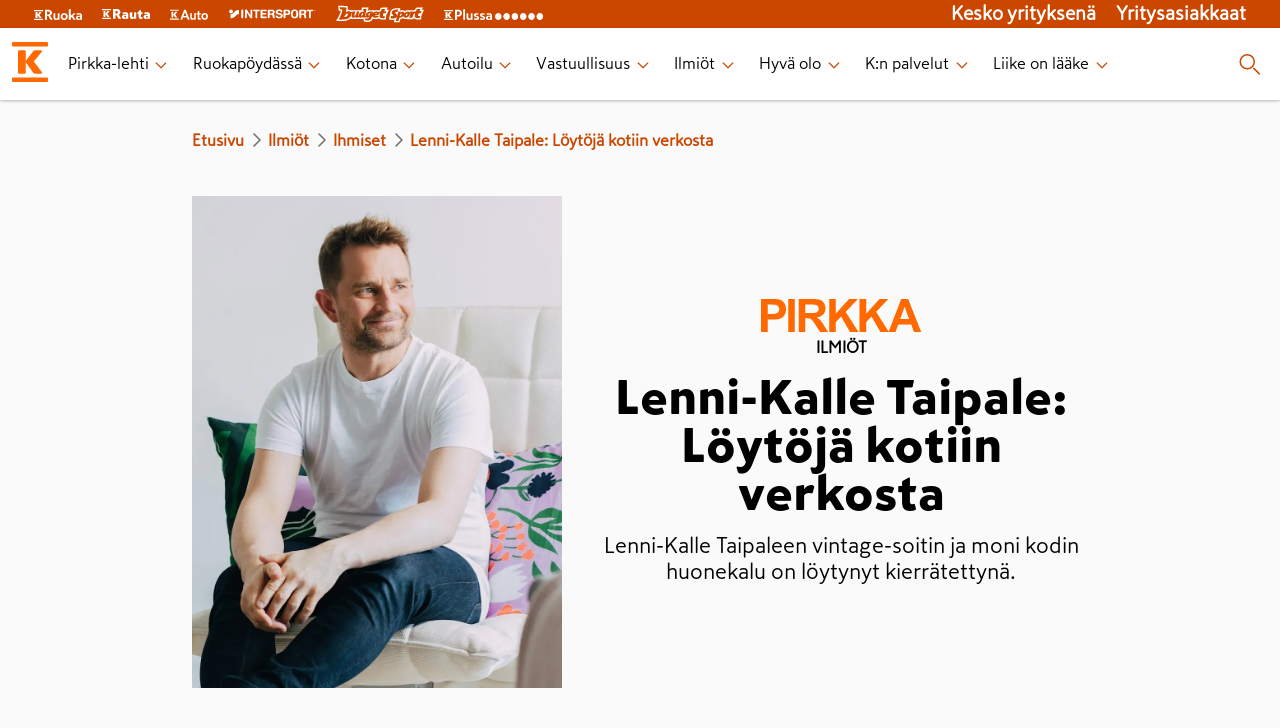

--- FILE ---
content_type: text/html; charset=utf-8
request_url: https://www.k-ryhma.fi/artikkeli/lenni-kalle-taipale-loytoja-kotiin-verkosta
body_size: 22005
content:
<!DOCTYPE html><html lang="en"><head><meta charSet="utf-8" data-next-head=""/><meta name="viewport" content="width=device-width" data-next-head=""/><meta property="fb:app_id" content="337865799564409" data-next-head=""/><meta property="og:locale" content="fi_FI" data-next-head=""/><meta property="og:site_name" content="K-ryhmä" data-next-head=""/><meta name="theme-color" content="#ffffff" data-next-head=""/><title data-next-head="">Lenni-Kalle Taipale: Löytöjä kotiin verkosta - Pirkka-media</title><meta name="robots" content="index,follow" data-next-head=""/><meta name="description" content="Lenni-Kalle Taipaleen vintage-soitin ja moni kodin huonekalu on löytynyt kierrätettynä." data-next-head=""/><meta property="og:title" content="Lenni-Kalle Taipale: Löytöjä kotiin verkosta" data-next-head=""/><meta property="og:description" content="Lenni-Kalle Taipaleen vintage-soitin ja moni kodin huonekalu on löytynyt kierrätettynä." data-next-head=""/><meta property="og:url" content="https://www.k-ryhma.fi/artikkeli/lenni-kalle-taipale-loytoja-kotiin-verkosta" data-next-head=""/><meta property="og:type" content="article" data-next-head=""/><meta property="og:image" content="https://images.ctfassets.net/lkdtiisksoup/48HZCeiHYZCgfaJiOF1yrC/1fac398f4b5467e1ae8b7aba6840641e/lenni-kalle.jpg" data-next-head=""/><meta property="og:image:width" content="1800" data-next-head=""/><meta property="og:image:height" content="2395" data-next-head=""/><link rel="canonical" href="https://www.k-ryhma.fi/artikkeli/lenni-kalle-taipale-loytoja-kotiin-verkosta" data-next-head=""/><link rel="apple-touch-icon" sizes="180x180" href="/favicon/apple-touch-icon.png?v=1"/><link rel="icon" type="image/png" sizes="32x32" href="/favicon/favicon-32x32.png?v=1"/><link rel="icon" type="image/png" sizes="16x16" href="/favicon/favicon-16x16.png?v=1"/><link rel="manifest" href="/favicon/site.webmanifest?v=1"/><link rel="mask-icon" href="/favicon/safari-pinned-tab.svg?v=1" color="#f86800"/><link rel="shortcut icon" href="/favicon/favicon.ico?v=1"/><meta name="msapplication-TileColor" content="#f86800"/><meta name="msapplication-config" content="/favicon/browserconfig.xml?v=1"/><meta name="theme-color" content="#ffffff"/><meta name="google-site-verification" content="XP4VIG0aHk97fjofHr6B25TgzElRg-yjMi3H9TRDuHM"/><meta name="google-site-verification" content="Vw8b3xd3eDMxLubZQJKsxwKvSCpXRnesZ6BR8BzF_Vg"/><meta name="google-site-verification" content="tx9r9GtqOOik0KxXXhlZwX-IG7u8JQ-iuqRbPP_bTy0"/><meta name="google-site-verification" content="MCA_fh_-Rg2o4vmFmTvqb9qO9hB_cM_jI_B_oxsQWkA"/><link rel="preload" href="/_next/static/css/957bdc03143f26cd.css" as="style"/><link rel="preload" href="/_next/static/css/8e0cfbdb5aea6693.css" as="style"/><link rel="preload" href="/_next/static/css/ba808f8ff965b25f.css" as="style"/><script type="application/ld+json" data-next-head="">{"@context":"https://schema.org","@type":"Article","datePublished":"2022-04-25T21:00:00.000Z","description":"Lenni-Kalle Taipaleen vintage-soitin ja moni kodin huonekalu on löytynyt kierrätettynä.","mainEntityOfPage":{"@type":"WebPage","@id":"https://www.k-ryhma.fi/artikkeli/lenni-kalle-taipale-loytoja-kotiin-verkosta"},"headline":"Lenni-Kalle Taipale: Löytöjä kotiin verkosta","image":["https://images.ctfassets.net/lkdtiisksoup/48HZCeiHYZCgfaJiOF1yrC/1fac398f4b5467e1ae8b7aba6840641e/lenni-kalle.jpg"],"dateModified":"2022-04-25T21:00:00.000Z","author":{"@type":"Person","name":"Hanna Pesonen"},"publisher":{"@type":"Organization","name":"K-ryhmä","logo":{"@type":"ImageObject","url":"/images/k-logo.svg"}}}</script><link rel="stylesheet" href="/_next/static/css/957bdc03143f26cd.css" data-n-g=""/><link rel="stylesheet" href="/_next/static/css/8e0cfbdb5aea6693.css" data-n-p=""/><link rel="stylesheet" href="/_next/static/css/ba808f8ff965b25f.css"/><noscript data-n-css=""></noscript><script defer="" noModule="" src="/_next/static/chunks/polyfills-42372ed130431b0a.js"></script><script defer="" src="/_next/static/chunks/266-86f72acf8c04d9ca.js"></script><script defer="" src="/_next/static/chunks/668.aac101b42436488f.js"></script><script src="/_next/static/chunks/webpack-c4801b8249b0b9f7.js" defer=""></script><script src="/_next/static/chunks/framework-61bf75721d26e758.js" defer=""></script><script src="/_next/static/chunks/main-82b1c4e753e251b7.js" defer=""></script><script src="/_next/static/chunks/pages/_app-6e8da4adc3f840ce.js" defer=""></script><script src="/_next/static/chunks/f2ed768d-121a620d6ef30986.js" defer=""></script><script src="/_next/static/chunks/873-f3f01386e6929eff.js" defer=""></script><script src="/_next/static/chunks/348-7625580b721eb8f8.js" defer=""></script><script src="/_next/static/chunks/740-f1647020e63aeac2.js" defer=""></script><script src="/_next/static/chunks/981-a13b7dc6d12d8d24.js" defer=""></script><script src="/_next/static/chunks/233-3ed47bbd5aaaae5d.js" defer=""></script><script src="/_next/static/chunks/971-40ca3cc9f12ecdae.js" defer=""></script><script src="/_next/static/chunks/pages/artikkeli/%5Bslug%5D-9561edae2330daad.js" defer=""></script><script src="/_next/static/0zPOk82tp298Qg9vK6GJD/_buildManifest.js" defer=""></script><script src="/_next/static/0zPOk82tp298Qg9vK6GJD/_ssgManifest.js" defer=""></script></head><body><link rel="preload" as="image" imageSrcSet="/_next/image?url=https%3A%2F%2Fimages.ctfassets.net%2Flkdtiisksoup%2F48HZCeiHYZCgfaJiOF1yrC%2F1fac398f4b5467e1ae8b7aba6840641e%2Flenni-kalle.jpg%3Fq%3D75%26w%3D900%26h%3D1197%26fit%3Dfill%26f%3Dfaces&amp;w=640&amp;q=75 640w, /_next/image?url=https%3A%2F%2Fimages.ctfassets.net%2Flkdtiisksoup%2F48HZCeiHYZCgfaJiOF1yrC%2F1fac398f4b5467e1ae8b7aba6840641e%2Flenni-kalle.jpg%3Fq%3D75%26w%3D900%26h%3D1197%26fit%3Dfill%26f%3Dfaces&amp;w=750&amp;q=75 750w, /_next/image?url=https%3A%2F%2Fimages.ctfassets.net%2Flkdtiisksoup%2F48HZCeiHYZCgfaJiOF1yrC%2F1fac398f4b5467e1ae8b7aba6840641e%2Flenni-kalle.jpg%3Fq%3D75%26w%3D900%26h%3D1197%26fit%3Dfill%26f%3Dfaces&amp;w=828&amp;q=75 828w, /_next/image?url=https%3A%2F%2Fimages.ctfassets.net%2Flkdtiisksoup%2F48HZCeiHYZCgfaJiOF1yrC%2F1fac398f4b5467e1ae8b7aba6840641e%2Flenni-kalle.jpg%3Fq%3D75%26w%3D900%26h%3D1197%26fit%3Dfill%26f%3Dfaces&amp;w=1080&amp;q=75 1080w, /_next/image?url=https%3A%2F%2Fimages.ctfassets.net%2Flkdtiisksoup%2F48HZCeiHYZCgfaJiOF1yrC%2F1fac398f4b5467e1ae8b7aba6840641e%2Flenni-kalle.jpg%3Fq%3D75%26w%3D900%26h%3D1197%26fit%3Dfill%26f%3Dfaces&amp;w=1200&amp;q=75 1200w, /_next/image?url=https%3A%2F%2Fimages.ctfassets.net%2Flkdtiisksoup%2F48HZCeiHYZCgfaJiOF1yrC%2F1fac398f4b5467e1ae8b7aba6840641e%2Flenni-kalle.jpg%3Fq%3D75%26w%3D900%26h%3D1197%26fit%3Dfill%26f%3Dfaces&amp;w=1920&amp;q=75 1920w, /_next/image?url=https%3A%2F%2Fimages.ctfassets.net%2Flkdtiisksoup%2F48HZCeiHYZCgfaJiOF1yrC%2F1fac398f4b5467e1ae8b7aba6840641e%2Flenni-kalle.jpg%3Fq%3D75%26w%3D900%26h%3D1197%26fit%3Dfill%26f%3Dfaces&amp;w=2048&amp;q=75 2048w, /_next/image?url=https%3A%2F%2Fimages.ctfassets.net%2Flkdtiisksoup%2F48HZCeiHYZCgfaJiOF1yrC%2F1fac398f4b5467e1ae8b7aba6840641e%2Flenni-kalle.jpg%3Fq%3D75%26w%3D900%26h%3D1197%26fit%3Dfill%26f%3Dfaces&amp;w=3840&amp;q=75 3840w" imageSizes="100vw"/><link rel="preload" as="image" imageSrcSet="/_next/image?url=https%3A%2F%2Fimages.ctfassets.net%2Flkdtiisksoup%2F5VcKBl4XF1xwnZEcc89yhQ%2Ff5dca1f76cf3bf29bcc5a8baf58ef634%2FK-Duuni-kilpailu_2025_-_finalistit_verkko_1080x1080.jpg%3Fq%3D75%26w%3D550%26h%3D550%26fit%3Dfill%26f%3Dfaces&amp;w=640&amp;q=75 640w, /_next/image?url=https%3A%2F%2Fimages.ctfassets.net%2Flkdtiisksoup%2F5VcKBl4XF1xwnZEcc89yhQ%2Ff5dca1f76cf3bf29bcc5a8baf58ef634%2FK-Duuni-kilpailu_2025_-_finalistit_verkko_1080x1080.jpg%3Fq%3D75%26w%3D550%26h%3D550%26fit%3Dfill%26f%3Dfaces&amp;w=750&amp;q=75 750w, /_next/image?url=https%3A%2F%2Fimages.ctfassets.net%2Flkdtiisksoup%2F5VcKBl4XF1xwnZEcc89yhQ%2Ff5dca1f76cf3bf29bcc5a8baf58ef634%2FK-Duuni-kilpailu_2025_-_finalistit_verkko_1080x1080.jpg%3Fq%3D75%26w%3D550%26h%3D550%26fit%3Dfill%26f%3Dfaces&amp;w=828&amp;q=75 828w, /_next/image?url=https%3A%2F%2Fimages.ctfassets.net%2Flkdtiisksoup%2F5VcKBl4XF1xwnZEcc89yhQ%2Ff5dca1f76cf3bf29bcc5a8baf58ef634%2FK-Duuni-kilpailu_2025_-_finalistit_verkko_1080x1080.jpg%3Fq%3D75%26w%3D550%26h%3D550%26fit%3Dfill%26f%3Dfaces&amp;w=1080&amp;q=75 1080w, /_next/image?url=https%3A%2F%2Fimages.ctfassets.net%2Flkdtiisksoup%2F5VcKBl4XF1xwnZEcc89yhQ%2Ff5dca1f76cf3bf29bcc5a8baf58ef634%2FK-Duuni-kilpailu_2025_-_finalistit_verkko_1080x1080.jpg%3Fq%3D75%26w%3D550%26h%3D550%26fit%3Dfill%26f%3Dfaces&amp;w=1200&amp;q=75 1200w, /_next/image?url=https%3A%2F%2Fimages.ctfassets.net%2Flkdtiisksoup%2F5VcKBl4XF1xwnZEcc89yhQ%2Ff5dca1f76cf3bf29bcc5a8baf58ef634%2FK-Duuni-kilpailu_2025_-_finalistit_verkko_1080x1080.jpg%3Fq%3D75%26w%3D550%26h%3D550%26fit%3Dfill%26f%3Dfaces&amp;w=1920&amp;q=75 1920w, /_next/image?url=https%3A%2F%2Fimages.ctfassets.net%2Flkdtiisksoup%2F5VcKBl4XF1xwnZEcc89yhQ%2Ff5dca1f76cf3bf29bcc5a8baf58ef634%2FK-Duuni-kilpailu_2025_-_finalistit_verkko_1080x1080.jpg%3Fq%3D75%26w%3D550%26h%3D550%26fit%3Dfill%26f%3Dfaces&amp;w=2048&amp;q=75 2048w, /_next/image?url=https%3A%2F%2Fimages.ctfassets.net%2Flkdtiisksoup%2F5VcKBl4XF1xwnZEcc89yhQ%2Ff5dca1f76cf3bf29bcc5a8baf58ef634%2FK-Duuni-kilpailu_2025_-_finalistit_verkko_1080x1080.jpg%3Fq%3D75%26w%3D550%26h%3D550%26fit%3Dfill%26f%3Dfaces&amp;w=3840&amp;q=75 3840w" imageSizes="100vw"/><div id="__next"><header class="Layout_header__eikH4"><section class="BrandHeader_brand-header__kN95p" data-testid="brand-header"><nav class="BrandHeader_brand-header__kN95p BrandHeader_brand-header_links__VapH0" aria-label="K-group brands" data-testid="header-brand-links"><div class="BrandHeader_brand-header__kN95p BrandHeader_brand-header_link__Nld6V"><a href="https://www.k-ruoka.fi/" target="blank"><span style="box-sizing:border-box;display:inline-block;overflow:hidden;width:initial;height:initial;background:none;opacity:1;border:0;margin:0;padding:0;position:relative;max-width:100%"><span style="box-sizing:border-box;display:block;width:initial;height:initial;background:none;opacity:1;border:0;margin:0;padding:0;max-width:100%"><img style="display:block;max-width:100%;width:initial;height:initial;background:none;opacity:1;border:0;margin:0;padding:0" alt="" aria-hidden="true" src="data:image/svg+xml,%3csvg%20xmlns=%27http://www.w3.org/2000/svg%27%20version=%271.1%27%20width=%2748%27%20height=%2711%27/%3e"/></span><img alt="K-ruoka" src="[data-uri]" decoding="async" data-nimg="intrinsic" style="position:absolute;top:0;left:0;bottom:0;right:0;box-sizing:border-box;padding:0;border:none;margin:auto;display:block;width:0;height:0;min-width:100%;max-width:100%;min-height:100%;max-height:100%"/><noscript><img alt="K-ruoka" loading="lazy" decoding="async" data-nimg="intrinsic" style="position:absolute;top:0;left:0;bottom:0;right:0;box-sizing:border-box;padding:0;border:none;margin:auto;display:block;width:0;height:0;min-width:100%;max-width:100%;min-height:100%;max-height:100%" srcSet="https://images.ctfassets.net/lkdtiisksoup/32w7MaqepvjAGoCNbt2Jqu/03b347a33ec421b822374912b935b229/k-ruoka.svg 1x, https://images.ctfassets.net/lkdtiisksoup/32w7MaqepvjAGoCNbt2Jqu/03b347a33ec421b822374912b935b229/k-ruoka.svg 2x" src="https://images.ctfassets.net/lkdtiisksoup/32w7MaqepvjAGoCNbt2Jqu/03b347a33ec421b822374912b935b229/k-ruoka.svg"/></noscript></span></a></div><div class="BrandHeader_brand-header__kN95p BrandHeader_brand-header_link__Nld6V"><a href="https://www.k-rauta.fi/" target="blank"><span style="box-sizing:border-box;display:inline-block;overflow:hidden;width:initial;height:initial;background:none;opacity:1;border:0;margin:0;padding:0;position:relative;max-width:100%"><span style="box-sizing:border-box;display:block;width:initial;height:initial;background:none;opacity:1;border:0;margin:0;padding:0;max-width:100%"><img style="display:block;max-width:100%;width:initial;height:initial;background:none;opacity:1;border:0;margin:0;padding:0" alt="" aria-hidden="true" src="data:image/svg+xml,%3csvg%20xmlns=%27http://www.w3.org/2000/svg%27%20version=%271.1%27%20width=%2748%27%20height=%2710%27/%3e"/></span><img alt="K-rauta" src="[data-uri]" decoding="async" data-nimg="intrinsic" style="position:absolute;top:0;left:0;bottom:0;right:0;box-sizing:border-box;padding:0;border:none;margin:auto;display:block;width:0;height:0;min-width:100%;max-width:100%;min-height:100%;max-height:100%"/><noscript><img alt="K-rauta" loading="lazy" decoding="async" data-nimg="intrinsic" style="position:absolute;top:0;left:0;bottom:0;right:0;box-sizing:border-box;padding:0;border:none;margin:auto;display:block;width:0;height:0;min-width:100%;max-width:100%;min-height:100%;max-height:100%" srcSet="https://images.ctfassets.net/lkdtiisksoup/3GvG7JVUfbbKWAlOCrRHli/53cc9efb5e7e6d0b7c32215bc52af691/k-rauta.svg 1x, https://images.ctfassets.net/lkdtiisksoup/3GvG7JVUfbbKWAlOCrRHli/53cc9efb5e7e6d0b7c32215bc52af691/k-rauta.svg 2x" src="https://images.ctfassets.net/lkdtiisksoup/3GvG7JVUfbbKWAlOCrRHli/53cc9efb5e7e6d0b7c32215bc52af691/k-rauta.svg"/></noscript></span></a></div><div class="BrandHeader_brand-header__kN95p BrandHeader_brand-header_link__Nld6V"><a href="https://k-auto.fi/" target="blank"><span style="box-sizing:border-box;display:inline-block;overflow:hidden;width:initial;height:initial;background:none;opacity:1;border:0;margin:0;padding:0;position:relative;max-width:100%"><span style="box-sizing:border-box;display:block;width:initial;height:initial;background:none;opacity:1;border:0;margin:0;padding:0;max-width:100%"><img style="display:block;max-width:100%;width:initial;height:initial;background:none;opacity:1;border:0;margin:0;padding:0" alt="" aria-hidden="true" src="data:image/svg+xml,%3csvg%20xmlns=%27http://www.w3.org/2000/svg%27%20version=%271.1%27%20width=%2738%27%20height=%2711%27/%3e"/></span><img alt="K-auto" src="[data-uri]" decoding="async" data-nimg="intrinsic" style="position:absolute;top:0;left:0;bottom:0;right:0;box-sizing:border-box;padding:0;border:none;margin:auto;display:block;width:0;height:0;min-width:100%;max-width:100%;min-height:100%;max-height:100%"/><noscript><img alt="K-auto" loading="lazy" decoding="async" data-nimg="intrinsic" style="position:absolute;top:0;left:0;bottom:0;right:0;box-sizing:border-box;padding:0;border:none;margin:auto;display:block;width:0;height:0;min-width:100%;max-width:100%;min-height:100%;max-height:100%" srcSet="https://images.ctfassets.net/lkdtiisksoup/tQa9RSYdxFKR5Q05qjswy/430b8d9e05a3dc9a213886d10ddb2774/k-auto.svg 1x, https://images.ctfassets.net/lkdtiisksoup/tQa9RSYdxFKR5Q05qjswy/430b8d9e05a3dc9a213886d10ddb2774/k-auto.svg 2x" src="https://images.ctfassets.net/lkdtiisksoup/tQa9RSYdxFKR5Q05qjswy/430b8d9e05a3dc9a213886d10ddb2774/k-auto.svg"/></noscript></span></a></div><div class="BrandHeader_brand-header__kN95p BrandHeader_brand-header_link__Nld6V"><a href="https://www.intersport.fi/" target="blank"><span style="box-sizing:border-box;display:inline-block;overflow:hidden;width:initial;height:initial;background:none;opacity:1;border:0;margin:0;padding:0;position:relative;max-width:100%"><span style="box-sizing:border-box;display:block;width:initial;height:initial;background:none;opacity:1;border:0;margin:0;padding:0;max-width:100%"><img style="display:block;max-width:100%;width:initial;height:initial;background:none;opacity:1;border:0;margin:0;padding:0" alt="" aria-hidden="true" src="data:image/svg+xml,%3csvg%20xmlns=%27http://www.w3.org/2000/svg%27%20version=%271.1%27%20width=%2788%27%20height=%2710%27/%3e"/></span><img alt="Intersport" src="[data-uri]" decoding="async" data-nimg="intrinsic" style="position:absolute;top:0;left:0;bottom:0;right:0;box-sizing:border-box;padding:0;border:none;margin:auto;display:block;width:0;height:0;min-width:100%;max-width:100%;min-height:100%;max-height:100%"/><noscript><img alt="Intersport" loading="lazy" decoding="async" data-nimg="intrinsic" style="position:absolute;top:0;left:0;bottom:0;right:0;box-sizing:border-box;padding:0;border:none;margin:auto;display:block;width:0;height:0;min-width:100%;max-width:100%;min-height:100%;max-height:100%" srcSet="https://images.ctfassets.net/lkdtiisksoup/z7qkk6gzM4vYePdUGq8jg/e8eaaa38b8b2432f5642f98a4bf8743e/intersport.svg 1x, https://images.ctfassets.net/lkdtiisksoup/z7qkk6gzM4vYePdUGq8jg/e8eaaa38b8b2432f5642f98a4bf8743e/intersport.svg 2x" src="https://images.ctfassets.net/lkdtiisksoup/z7qkk6gzM4vYePdUGq8jg/e8eaaa38b8b2432f5642f98a4bf8743e/intersport.svg"/></noscript></span></a></div><div class="BrandHeader_brand-header__kN95p BrandHeader_brand-header_link__Nld6V"><a href="https://www.budgetsport.fi/" target="blank"><span style="box-sizing:border-box;display:inline-block;overflow:hidden;width:initial;height:initial;background:none;opacity:1;border:0;margin:0;padding:0;position:relative;max-width:100%"><span style="box-sizing:border-box;display:block;width:initial;height:initial;background:none;opacity:1;border:0;margin:0;padding:0;max-width:100%"><img style="display:block;max-width:100%;width:initial;height:initial;background:none;opacity:1;border:0;margin:0;padding:0" alt="" aria-hidden="true" src="data:image/svg+xml,%3csvg%20xmlns=%27http://www.w3.org/2000/svg%27%20version=%271.1%27%20width=%2788%27%20height=%2720%27/%3e"/></span><img alt="Budget Sport" src="[data-uri]" decoding="async" data-nimg="intrinsic" style="position:absolute;top:0;left:0;bottom:0;right:0;box-sizing:border-box;padding:0;border:none;margin:auto;display:block;width:0;height:0;min-width:100%;max-width:100%;min-height:100%;max-height:100%"/><noscript><img alt="Budget Sport" loading="lazy" decoding="async" data-nimg="intrinsic" style="position:absolute;top:0;left:0;bottom:0;right:0;box-sizing:border-box;padding:0;border:none;margin:auto;display:block;width:0;height:0;min-width:100%;max-width:100%;min-height:100%;max-height:100%" srcSet="https://images.ctfassets.net/lkdtiisksoup/1mSSiu6Xs49FB9NecadEqp/bfe396a6382abb88204dcf6a7abb4e8b/budget-sport.svg 1x, https://images.ctfassets.net/lkdtiisksoup/1mSSiu6Xs49FB9NecadEqp/bfe396a6382abb88204dcf6a7abb4e8b/budget-sport.svg 2x" src="https://images.ctfassets.net/lkdtiisksoup/1mSSiu6Xs49FB9NecadEqp/bfe396a6382abb88204dcf6a7abb4e8b/budget-sport.svg"/></noscript></span></a></div><div class="BrandHeader_brand-header__kN95p BrandHeader_brand-header_link__Nld6V"><a href="https://www.plussa.fi/" target="blank"><span style="box-sizing:border-box;display:inline-block;overflow:hidden;width:initial;height:initial;background:none;opacity:1;border:0;margin:0;padding:0;position:relative;max-width:100%"><span style="box-sizing:border-box;display:block;width:initial;height:initial;background:none;opacity:1;border:0;margin:0;padding:0;max-width:100%"><img style="display:block;max-width:100%;width:initial;height:initial;background:none;opacity:1;border:0;margin:0;padding:0" alt="" aria-hidden="true" src="data:image/svg+xml,%3csvg%20xmlns=%27http://www.w3.org/2000/svg%27%20version=%271.1%27%20width=%27100%27%20height=%2713%27/%3e"/></span><img alt="Plussa" src="[data-uri]" decoding="async" data-nimg="intrinsic" style="position:absolute;top:0;left:0;bottom:0;right:0;box-sizing:border-box;padding:0;border:none;margin:auto;display:block;width:0;height:0;min-width:100%;max-width:100%;min-height:100%;max-height:100%"/><noscript><img alt="Plussa" loading="lazy" decoding="async" data-nimg="intrinsic" style="position:absolute;top:0;left:0;bottom:0;right:0;box-sizing:border-box;padding:0;border:none;margin:auto;display:block;width:0;height:0;min-width:100%;max-width:100%;min-height:100%;max-height:100%" srcSet="https://images.ctfassets.net/lkdtiisksoup/3qY2tAzfIhZLpA21Xj1sfX/679144ef609e6a5121a81e03148bf204/k-plussa.svg 1x, https://images.ctfassets.net/lkdtiisksoup/3qY2tAzfIhZLpA21Xj1sfX/679144ef609e6a5121a81e03148bf204/k-plussa.svg 2x" src="https://images.ctfassets.net/lkdtiisksoup/3qY2tAzfIhZLpA21Xj1sfX/679144ef609e6a5121a81e03148bf204/k-plussa.svg"/></noscript></span></a></div><section class="BrandHeader_brand-header_right__KdCSC"><div class="BrandHeader_brand-header_link__Nld6V"><a href="https://kesko.fi" target="_blank" rel="noreferrer" data-testid="kesko-yrityksena">Kesko yrityksenä</a></div><div class="BrandHeader_brand-header_link__Nld6V"><a href="https://kesko.fi/yritysasiakkaat" target="_blank" rel="noreferrer" data-testid="yritysasiakkaat">Yritysasiakkaat</a></div></section></nav></section><section class="Navigation_navigation__WOPZ6" data-testid="site-navigation"><nav class="Navigation_navigation__WOPZ6 Navigation_desktop-navigation__gi6DD"><div class="Navigation_navigation__WOPZ6 Navigation_bar__AWZCE"><div class="Navigation_desktop-navigation_links__TZ1bn"><div class="Navigation_logo__sD0He"><span style="box-sizing:border-box;display:inline-block;overflow:hidden;width:40px;height:40px;background:none;opacity:1;border:0;margin:0;padding:0;position:relative"><img alt="K-ryhmä" data-testid="site-logo-desktop" src="[data-uri]" decoding="async" data-nimg="fixed" style="position:absolute;top:0;left:0;bottom:0;right:0;box-sizing:border-box;padding:0;border:none;margin:auto;display:block;width:0;height:0;min-width:100%;max-width:100%;min-height:100%;max-height:100%"/><noscript><img alt="K-ryhmä" data-testid="site-logo-desktop" loading="lazy" decoding="async" data-nimg="fixed" style="position:absolute;top:0;left:0;bottom:0;right:0;box-sizing:border-box;padding:0;border:none;margin:auto;display:block;width:0;height:0;min-width:100%;max-width:100%;min-height:100%;max-height:100%" srcSet="/images/k-logo.svg 1x, /images/k-logo.svg 2x" src="/images/k-logo.svg"/></noscript></span></div><ul class="Navigation_desktop-menu_items__gmg9D" data-testid="desktop-navigation-internal-links"><li class="Navigation_desktop-menu_item__CKUR0" aria-live="polite"><a href="/pirkka-lehti" data-testid="desktop-page-Pirkka-lehti"><span>Pirkka-lehti</span><span class="Navigation_desktop-link-indicator-closed__hmEa7"><svg xmlns="http://www.w3.org/2000/svg" width="20" height="20" tabindex="0" viewBox="-0.5 0 25 25" aria-label="Press enter"><path fill="#FF6900" fill-rule="evenodd" d="M17.462 9.477a.75.75 0 1 1 1.076 1.046l-5.984 6a.75.75 0 0 1-1.061.015l-6.016-6a.75.75 0 1 1 1.046-1.076l5.478 5.477z"></path></svg></span></a></li><li class="Navigation_desktop-menu_item__CKUR0" aria-live="polite"><a href="/kategoria/ruokapoydassa" data-testid="desktop-page-Ruokapöydässä"><span>Ruokapöydässä</span><span class="Navigation_desktop-link-indicator-closed__hmEa7"><svg xmlns="http://www.w3.org/2000/svg" width="20" height="20" tabindex="0" viewBox="-0.5 0 25 25" aria-label="Press enter"><path fill="#FF6900" fill-rule="evenodd" d="M17.462 9.477a.75.75 0 1 1 1.076 1.046l-5.984 6a.75.75 0 0 1-1.061.015l-6.016-6a.75.75 0 1 1 1.046-1.076l5.478 5.477z"></path></svg></span></a></li><li class="Navigation_desktop-menu_item__CKUR0" aria-live="polite"><a href="/kategoria/kotona" data-testid="desktop-page-Kotona"><span>Kotona</span><span class="Navigation_desktop-link-indicator-closed__hmEa7"><svg xmlns="http://www.w3.org/2000/svg" width="20" height="20" tabindex="0" viewBox="-0.5 0 25 25" aria-label="Press enter"><path fill="#FF6900" fill-rule="evenodd" d="M17.462 9.477a.75.75 0 1 1 1.076 1.046l-5.984 6a.75.75 0 0 1-1.061.015l-6.016-6a.75.75 0 1 1 1.046-1.076l5.478 5.477z"></path></svg></span></a></li><li class="Navigation_desktop-menu_item__CKUR0" aria-live="polite"><a href="/kategoria/autoilu" data-testid="desktop-page-Autoilu"><span>Autoilu</span><span class="Navigation_desktop-link-indicator-closed__hmEa7"><svg xmlns="http://www.w3.org/2000/svg" width="20" height="20" tabindex="0" viewBox="-0.5 0 25 25" aria-label="Press enter"><path fill="#FF6900" fill-rule="evenodd" d="M17.462 9.477a.75.75 0 1 1 1.076 1.046l-5.984 6a.75.75 0 0 1-1.061.015l-6.016-6a.75.75 0 1 1 1.046-1.076l5.478 5.477z"></path></svg></span></a></li><li class="Navigation_desktop-menu_item__CKUR0" aria-live="polite"><a href="/kategoria/vastuullisuus" data-testid="desktop-page-Vastuullisuus"><span>Vastuullisuus</span><span class="Navigation_desktop-link-indicator-closed__hmEa7"><svg xmlns="http://www.w3.org/2000/svg" width="20" height="20" tabindex="0" viewBox="-0.5 0 25 25" aria-label="Press enter"><path fill="#FF6900" fill-rule="evenodd" d="M17.462 9.477a.75.75 0 1 1 1.076 1.046l-5.984 6a.75.75 0 0 1-1.061.015l-6.016-6a.75.75 0 1 1 1.046-1.076l5.478 5.477z"></path></svg></span></a></li><li class="Navigation_desktop-menu_item__CKUR0" aria-live="polite"><a href="/kategoria/ilmiot" data-testid="desktop-page-Ilmiöt"><span>Ilmiöt</span><span class="Navigation_desktop-link-indicator-closed__hmEa7"><svg xmlns="http://www.w3.org/2000/svg" width="20" height="20" tabindex="0" viewBox="-0.5 0 25 25" aria-label="Press enter"><path fill="#FF6900" fill-rule="evenodd" d="M17.462 9.477a.75.75 0 1 1 1.076 1.046l-5.984 6a.75.75 0 0 1-1.061.015l-6.016-6a.75.75 0 1 1 1.046-1.076l5.478 5.477z"></path></svg></span></a></li><li class="Navigation_desktop-menu_item__CKUR0" aria-live="polite"><a href="/kategoria/hyva-olo" data-testid="desktop-page-Hyvä olo"><span>Hyvä olo</span><span class="Navigation_desktop-link-indicator-closed__hmEa7"><svg xmlns="http://www.w3.org/2000/svg" width="20" height="20" tabindex="0" viewBox="-0.5 0 25 25" aria-label="Press enter"><path fill="#FF6900" fill-rule="evenodd" d="M17.462 9.477a.75.75 0 1 1 1.076 1.046l-5.984 6a.75.75 0 0 1-1.061.015l-6.016-6a.75.75 0 1 1 1.046-1.076l5.478 5.477z"></path></svg></span></a></li><li class="Navigation_desktop-menu_item__CKUR0" aria-live="polite"><a href="/kategoria/k-ryhma" data-testid="desktop-page-K:n palvelut"><span>K:n palvelut</span><span class="Navigation_desktop-link-indicator-closed__hmEa7"><svg xmlns="http://www.w3.org/2000/svg" width="20" height="20" tabindex="0" viewBox="-0.5 0 25 25" aria-label="Press enter"><path fill="#FF6900" fill-rule="evenodd" d="M17.462 9.477a.75.75 0 1 1 1.076 1.046l-5.984 6a.75.75 0 0 1-1.061.015l-6.016-6a.75.75 0 1 1 1.046-1.076l5.478 5.477z"></path></svg></span></a></li><li class="Navigation_desktop-menu_item__CKUR0" aria-live="polite"><a href="/liikeonlaake" data-testid="desktop-page-Liike on lääke"><span>Liike on lääke</span><span class="Navigation_desktop-link-indicator-closed__hmEa7"><svg xmlns="http://www.w3.org/2000/svg" width="20" height="20" tabindex="0" viewBox="-0.5 0 25 25" aria-label="Press enter"><path fill="#FF6900" fill-rule="evenodd" d="M17.462 9.477a.75.75 0 1 1 1.076 1.046l-5.984 6a.75.75 0 0 1-1.061.015l-6.016-6a.75.75 0 1 1 1.046-1.076l5.478 5.477z"></path></svg></span></a></li></ul></div><div class="Navigation_desktop-menu_item__CKUR0 Navigation_search-button__QSyJb" data-testid="search-button"><svg xmlns="http://www.w3.org/2000/svg" width="25" height="24"><path fill="#FF6900" d="m17.28 15.72 5.5 5.5a.749.749 0 1 1-1.06 1.06l-5.5-5.5a.749.749 0 1 1 1.06-1.06M10.25 2a7.75 7.75 0 1 1 0 15.5 7.75 7.75 0 0 1 0-15.5m0 1.5a6.25 6.25 0 1 0 0 12.5 6.25 6.25 0 0 0 0-12.5"></path></svg></div></div></nav><dialog class="SearchModal_searchModal__ei7nX" id="searchModal"><svg xmlns="http://www.w3.org/2000/svg" width="24" height="24" class="SearchModal_modalClose__kExe8" data-testid="closeModal"><path fill="#FF6900" fill-rule="evenodd" d="m5.146 4.085 6.853 6.853 6.855-6.853a.75.75 0 0 1 1.06 1.06L13.06 12l6.855 6.855a.75.75 0 0 1-1.06 1.06l-6.856-6.854-6.853 6.855a.75.75 0 0 1-1.06-1.06l6.852-6.856-6.853-6.853a.75.75 0 1 1 1.06-1.06"></path></svg><h2>Haku</h2><section class="SearchField_wrapper__SFKo5"><svg xmlns="http://www.w3.org/2000/svg" width="24" height="24" class="SearchField_icon__LAkxN"><path fill="#FF6900" fill-rule="evenodd" d="m16.78 15.72 5.5 5.5a.75.75 0 0 1-1.06 1.06l-5.5-5.5a.75.75 0 0 1 1.06-1.06M9.75 2a7.75 7.75 0 1 1 0 15.5 7.75 7.75 0 0 1 0-15.5m0 1.5a6.25 6.25 0 1 0 0 12.5 6.25 6.25 0 0 0 0-12.5"></path></svg><label class="text-field-module_textField__RHyiY SearchField_input__LXfqg"><div class="text-field-module_inputWrapper__UaUy2"><input class="text-field-module_textFieldInput__GJCtd text-field-module_m__4SQJs" type="search" data-testid="search" aria-label="Haku" value=""/></div></label><svg xmlns="http://www.w3.org/2000/svg" width="24" height="24" class="SearchField_filtersIcon__qUUFs"><path fill="#FF6900" fill-rule="evenodd" d="m19.083 4.25-6.203 9.122a.75.75 0 0 0-.13.422V18.6l-1.5 1v-5.805a.75.75 0 0 0-.13-.422L4.917 4.25H16.5a.75.75 0 1 0 0-1.5h-13a.75.75 0 0 0-.62 1.172l6.87 10.103V21a.75.75 0 0 0 1.166.624l3-2A.75.75 0 0 0 14.25 19v-4.975l6.87-10.103a.75.75 0 0 0-.62-1.172H19a.75.75 0 1 0 0 1.5z"></path></svg></section></dialog><nav class="Navigation_navigation__WOPZ6 Navigation_mobile-navigation__qTqHk"><div class="Navigation_navigation__WOPZ6 Navigation_bar__AWZCE"><button type="button" aria-label="open menu" aria-pressed="false" class="Navigation_mobile-menu_toggle-open__HcAQh" data-testid="menu-toggle-open"><svg xmlns="http://www.w3.org/2000/svg" width="25" height="24"><path fill="#FF6900" d="M21.5 17.25a.75.75 0 0 1 0 1.5h-18a.75.75 0 0 1 0-1.5zm0-6a.75.75 0 0 1 0 1.5h-18a.75.75 0 0 1 0-1.5zm0-6a.75.75 0 0 1 0 1.5h-18a.75.75 0 0 1 0-1.5z"></path></svg></button><div class="Navigation_logo__sD0He"><span style="box-sizing:border-box;display:inline-block;overflow:hidden;width:40px;height:40px;background:none;opacity:1;border:0;margin:0;padding:0;position:relative"><img alt="K-ryhmä" data-testid="site-logo-mobile" src="[data-uri]" decoding="async" data-nimg="fixed" style="position:absolute;top:0;left:0;bottom:0;right:0;box-sizing:border-box;padding:0;border:none;margin:auto;display:block;width:0;height:0;min-width:100%;max-width:100%;min-height:100%;max-height:100%"/><noscript><img alt="K-ryhmä" data-testid="site-logo-mobile" loading="lazy" decoding="async" data-nimg="fixed" style="position:absolute;top:0;left:0;bottom:0;right:0;box-sizing:border-box;padding:0;border:none;margin:auto;display:block;width:0;height:0;min-width:100%;max-width:100%;min-height:100%;max-height:100%" srcSet="/images/k-logo.svg 1x, /images/k-logo.svg 2x" src="/images/k-logo.svg"/></noscript></span></div><div class="Navigation_mobile-search__s0emb" data-testid="mobile-search-button"><svg xmlns="http://www.w3.org/2000/svg" width="25" height="24"><path fill="#FF6900" d="m17.28 15.72 5.5 5.5a.749.749 0 1 1-1.06 1.06l-5.5-5.5a.749.749 0 1 1 1.06-1.06M10.25 2a7.75 7.75 0 1 1 0 15.5 7.75 7.75 0 0 1 0-15.5m0 1.5a6.25 6.25 0 1 0 0 12.5 6.25 6.25 0 0 0 0-12.5"></path></svg></div></div></nav></section></header><main class="Layout_main__Fn5Ho" data-testid="site-main"><script type="application/ld+json" data-testid="json-ld">{"@context":"https://schema.org/","@type":"BreadcrumbList","itemListElement":[{"@type":"ListItem","position":1,"name":"Etusivu","item":"https://www.k-ryhma.fi/"},{"@type":"ListItem","position":2,"name":"Ilmiöt","item":"https://www.k-ryhma.fi/kategoria/ilmiot"},{"@type":"ListItem","position":3,"name":"Ihmiset","item":"https://www.k-ryhma.fi/teema/ihmiset"},{"@type":"ListItem","position":4,"name":"Lenni-Kalle Taipale: Löytöjä kotiin verkosta","item":"https://www.k-ryhma.fi/artikkeli/lenni-kalle-taipale-loytoja-kotiin-verkosta"}]}</script><nav aria-label="Breadcrumb"><ol class="Breadcrumbs_breadcrumbs__HI_v4"><li class="Breadcrumbs_breadcrumbs-item__hsL4x"><a href="/">Etusivu</a><svg xmlns="http://www.w3.org/2000/svg" width="24" height="24"><path fill="#FF6900" fill-rule="evenodd" d="M9.477 6.538a.75.75 0 1 1 1.046-1.076l6 5.984a.75.75 0 0 1 .015 1.061l-6 6.016a.75.75 0 1 1-1.076-1.046l5.477-5.478z"></path></svg></li><li class="Breadcrumbs_breadcrumbs-item__hsL4x"><a href="/kategoria/ilmiot">Ilmiöt</a><svg xmlns="http://www.w3.org/2000/svg" width="24" height="24"><path fill="#FF6900" fill-rule="evenodd" d="M9.477 6.538a.75.75 0 1 1 1.046-1.076l6 5.984a.75.75 0 0 1 .015 1.061l-6 6.016a.75.75 0 1 1-1.076-1.046l5.477-5.478z"></path></svg></li><li class="Breadcrumbs_breadcrumbs-item__hsL4x"><a href="/teema/ihmiset">Ihmiset</a><svg xmlns="http://www.w3.org/2000/svg" width="24" height="24"><path fill="#FF6900" fill-rule="evenodd" d="M9.477 6.538a.75.75 0 1 1 1.046-1.076l6 5.984a.75.75 0 0 1 .015 1.061l-6 6.016a.75.75 0 1 1-1.076-1.046l5.477-5.478z"></path></svg></li><li class="Breadcrumbs_breadcrumbs-item__hsL4x"><a aria-current="page" href="/artikkeli/lenni-kalle-taipale-loytoja-kotiin-verkosta">Lenni-Kalle Taipale: Löytöjä kotiin verkosta</a></li></ol></nav><article><header class="Article_hero__fepub"><div class="Article_hero-left__5quJO"><span style="box-sizing:border-box;display:block;overflow:hidden;width:initial;height:initial;background:none;opacity:1;border:0;margin:0;padding:0;position:relative"><span style="box-sizing:border-box;display:block;width:initial;height:initial;background:none;opacity:1;border:0;margin:0;padding:0;padding-top:133%"></span><img alt="" sizes="100vw" srcSet="/_next/image?url=https%3A%2F%2Fimages.ctfassets.net%2Flkdtiisksoup%2F48HZCeiHYZCgfaJiOF1yrC%2F1fac398f4b5467e1ae8b7aba6840641e%2Flenni-kalle.jpg%3Fq%3D75%26w%3D900%26h%3D1197%26fit%3Dfill%26f%3Dfaces&amp;w=640&amp;q=75 640w, /_next/image?url=https%3A%2F%2Fimages.ctfassets.net%2Flkdtiisksoup%2F48HZCeiHYZCgfaJiOF1yrC%2F1fac398f4b5467e1ae8b7aba6840641e%2Flenni-kalle.jpg%3Fq%3D75%26w%3D900%26h%3D1197%26fit%3Dfill%26f%3Dfaces&amp;w=750&amp;q=75 750w, /_next/image?url=https%3A%2F%2Fimages.ctfassets.net%2Flkdtiisksoup%2F48HZCeiHYZCgfaJiOF1yrC%2F1fac398f4b5467e1ae8b7aba6840641e%2Flenni-kalle.jpg%3Fq%3D75%26w%3D900%26h%3D1197%26fit%3Dfill%26f%3Dfaces&amp;w=828&amp;q=75 828w, /_next/image?url=https%3A%2F%2Fimages.ctfassets.net%2Flkdtiisksoup%2F48HZCeiHYZCgfaJiOF1yrC%2F1fac398f4b5467e1ae8b7aba6840641e%2Flenni-kalle.jpg%3Fq%3D75%26w%3D900%26h%3D1197%26fit%3Dfill%26f%3Dfaces&amp;w=1080&amp;q=75 1080w, /_next/image?url=https%3A%2F%2Fimages.ctfassets.net%2Flkdtiisksoup%2F48HZCeiHYZCgfaJiOF1yrC%2F1fac398f4b5467e1ae8b7aba6840641e%2Flenni-kalle.jpg%3Fq%3D75%26w%3D900%26h%3D1197%26fit%3Dfill%26f%3Dfaces&amp;w=1200&amp;q=75 1200w, /_next/image?url=https%3A%2F%2Fimages.ctfassets.net%2Flkdtiisksoup%2F48HZCeiHYZCgfaJiOF1yrC%2F1fac398f4b5467e1ae8b7aba6840641e%2Flenni-kalle.jpg%3Fq%3D75%26w%3D900%26h%3D1197%26fit%3Dfill%26f%3Dfaces&amp;w=1920&amp;q=75 1920w, /_next/image?url=https%3A%2F%2Fimages.ctfassets.net%2Flkdtiisksoup%2F48HZCeiHYZCgfaJiOF1yrC%2F1fac398f4b5467e1ae8b7aba6840641e%2Flenni-kalle.jpg%3Fq%3D75%26w%3D900%26h%3D1197%26fit%3Dfill%26f%3Dfaces&amp;w=2048&amp;q=75 2048w, /_next/image?url=https%3A%2F%2Fimages.ctfassets.net%2Flkdtiisksoup%2F48HZCeiHYZCgfaJiOF1yrC%2F1fac398f4b5467e1ae8b7aba6840641e%2Flenni-kalle.jpg%3Fq%3D75%26w%3D900%26h%3D1197%26fit%3Dfill%26f%3Dfaces&amp;w=3840&amp;q=75 3840w" src="/_next/image?url=https%3A%2F%2Fimages.ctfassets.net%2Flkdtiisksoup%2F48HZCeiHYZCgfaJiOF1yrC%2F1fac398f4b5467e1ae8b7aba6840641e%2Flenni-kalle.jpg%3Fq%3D75%26w%3D900%26h%3D1197%26fit%3Dfill%26f%3Dfaces&amp;w=3840&amp;q=75" decoding="async" data-nimg="responsive" style="position:absolute;top:0;left:0;bottom:0;right:0;box-sizing:border-box;padding:0;border:none;margin:auto;display:block;width:0;height:0;min-width:100%;max-width:100%;min-height:100%;max-height:100%;background-size:cover;background-position:0% 0%;filter:blur(20px);background-image:url(&quot;/images/placeholder.png&quot;)"/><noscript><img alt="" decoding="async" data-nimg="responsive" style="position:absolute;top:0;left:0;bottom:0;right:0;box-sizing:border-box;padding:0;border:none;margin:auto;display:block;width:0;height:0;min-width:100%;max-width:100%;min-height:100%;max-height:100%" sizes="100vw" srcSet="/_next/image?url=https%3A%2F%2Fimages.ctfassets.net%2Flkdtiisksoup%2F48HZCeiHYZCgfaJiOF1yrC%2F1fac398f4b5467e1ae8b7aba6840641e%2Flenni-kalle.jpg%3Fq%3D75%26w%3D900%26h%3D1197%26fit%3Dfill%26f%3Dfaces&amp;w=640&amp;q=75 640w, /_next/image?url=https%3A%2F%2Fimages.ctfassets.net%2Flkdtiisksoup%2F48HZCeiHYZCgfaJiOF1yrC%2F1fac398f4b5467e1ae8b7aba6840641e%2Flenni-kalle.jpg%3Fq%3D75%26w%3D900%26h%3D1197%26fit%3Dfill%26f%3Dfaces&amp;w=750&amp;q=75 750w, /_next/image?url=https%3A%2F%2Fimages.ctfassets.net%2Flkdtiisksoup%2F48HZCeiHYZCgfaJiOF1yrC%2F1fac398f4b5467e1ae8b7aba6840641e%2Flenni-kalle.jpg%3Fq%3D75%26w%3D900%26h%3D1197%26fit%3Dfill%26f%3Dfaces&amp;w=828&amp;q=75 828w, /_next/image?url=https%3A%2F%2Fimages.ctfassets.net%2Flkdtiisksoup%2F48HZCeiHYZCgfaJiOF1yrC%2F1fac398f4b5467e1ae8b7aba6840641e%2Flenni-kalle.jpg%3Fq%3D75%26w%3D900%26h%3D1197%26fit%3Dfill%26f%3Dfaces&amp;w=1080&amp;q=75 1080w, /_next/image?url=https%3A%2F%2Fimages.ctfassets.net%2Flkdtiisksoup%2F48HZCeiHYZCgfaJiOF1yrC%2F1fac398f4b5467e1ae8b7aba6840641e%2Flenni-kalle.jpg%3Fq%3D75%26w%3D900%26h%3D1197%26fit%3Dfill%26f%3Dfaces&amp;w=1200&amp;q=75 1200w, /_next/image?url=https%3A%2F%2Fimages.ctfassets.net%2Flkdtiisksoup%2F48HZCeiHYZCgfaJiOF1yrC%2F1fac398f4b5467e1ae8b7aba6840641e%2Flenni-kalle.jpg%3Fq%3D75%26w%3D900%26h%3D1197%26fit%3Dfill%26f%3Dfaces&amp;w=1920&amp;q=75 1920w, /_next/image?url=https%3A%2F%2Fimages.ctfassets.net%2Flkdtiisksoup%2F48HZCeiHYZCgfaJiOF1yrC%2F1fac398f4b5467e1ae8b7aba6840641e%2Flenni-kalle.jpg%3Fq%3D75%26w%3D900%26h%3D1197%26fit%3Dfill%26f%3Dfaces&amp;w=2048&amp;q=75 2048w, /_next/image?url=https%3A%2F%2Fimages.ctfassets.net%2Flkdtiisksoup%2F48HZCeiHYZCgfaJiOF1yrC%2F1fac398f4b5467e1ae8b7aba6840641e%2Flenni-kalle.jpg%3Fq%3D75%26w%3D900%26h%3D1197%26fit%3Dfill%26f%3Dfaces&amp;w=3840&amp;q=75 3840w" src="/_next/image?url=https%3A%2F%2Fimages.ctfassets.net%2Flkdtiisksoup%2F48HZCeiHYZCgfaJiOF1yrC%2F1fac398f4b5467e1ae8b7aba6840641e%2Flenni-kalle.jpg%3Fq%3D75%26w%3D900%26h%3D1197%26fit%3Dfill%26f%3Dfaces&amp;w=3840&amp;q=75"/></noscript></span></div><div class="Article_hero-right__LnCP3"><span style="box-sizing:border-box;display:block;overflow:hidden;width:initial;height:initial;background:none;opacity:1;border:0;margin:0;padding:0;position:relative"><span style="box-sizing:border-box;display:block;width:initial;height:initial;background:none;opacity:1;border:0;margin:0;padding:0;padding-top:6.666666666666667%"></span><img alt="Niksi-Pirkka sticker" data-testid="niksi-pirkka-sticker" src="[data-uri]" decoding="async" data-nimg="responsive" style="position:absolute;top:0;left:0;bottom:0;right:0;box-sizing:border-box;padding:0;border:none;margin:auto;display:block;width:0;height:0;min-width:100%;max-width:100%;min-height:100%;max-height:100%;background-size:cover;background-position:0% 0%;filter:blur(20px);background-image:url(&quot;/images/placeholder.png&quot;)"/><noscript><img alt="Niksi-Pirkka sticker" data-testid="niksi-pirkka-sticker" loading="lazy" decoding="async" data-nimg="responsive" style="position:absolute;top:0;left:0;bottom:0;right:0;box-sizing:border-box;padding:0;border:none;margin:auto;display:block;width:0;height:0;min-width:100%;max-width:100%;min-height:100%;max-height:100%" sizes="100vw" srcSet="/images/pirkka.svg 640w, /images/pirkka.svg 750w, /images/pirkka.svg 828w, /images/pirkka.svg 1080w, /images/pirkka.svg 1200w, /images/pirkka.svg 1920w, /images/pirkka.svg 2048w, /images/pirkka.svg 3840w" src="/images/pirkka.svg"/></noscript></span><p class="Article_meta__OTwNv"><span>Ilmiöt</span><span></span></p><h1 class="Article_title__0oYbu">Lenni-Kalle Taipale: Löytöjä kotiin verkosta</h1><p class="Article_excerpt__ziItB">Lenni-Kalle Taipaleen vintage-soitin ja moni kodin huonekalu on löytynyt kierrätettynä.</p></div></header><article class="Article_article__46rD9" data-testid="article-body"><div class="Article_content__dBvGJ"><hr/>
<blockquote class="Markdown_blockquote__n8oVQ">
<p class="Markdown_paragraph__n2GYt" data-testid="article-paragraph">Minun ekotekoni</p>
</blockquote>
<p class="Markdown_paragraph__n2GYt" data-testid="article-paragraph">”Olen vastuullisuusasioissa myöhäisherännäinen. Aiemmin en niinkään kiinnittänyt huomiota asioiden ekologisuuteen, mutta viimeisen kolmen vuoden aikana olen ajautunut yhä enemmän pohtimaan asioita tältä kantilta puolisoni <strong>Annan</strong> myötä.</p>
<p class="Markdown_paragraph__n2GYt" data-testid="article-paragraph">Hän seuraa aktiivisesti etenkin Tori.fi-sivustoa. Sieltä on löytynyt kotiimme esimerkiksi tammikantinen ruokapöytä, vuodesohva, tv-taso ja astioita sekä kotimainen Woodnotesin K-tuoli.</p>
<p class="Markdown_paragraph__n2GYt" data-testid="article-paragraph">Ostamme mahdollisimman paljon tavaroita käytettyinä. Rajaamme nettikirppisostokset pääkaupunkiseudulle, sillä tavaroiden haku pidempien matkojen takaa ei olisi enää niin ympäristöystävällistä. Tietyt asiat, kuten vaikkapa tyynyt, ostamme kuitenkin uusina.</p>
<p class="Markdown_paragraph__n2GYt" data-testid="article-paragraph">Hankin myös käyttämäni sähkösoittimet yleensä uusina, ja ne menevät käytön jälkeen takaisin liikkeeseen. Minulla on kuitenkin yhdet superarvokkaat ja melko harvinaiset 1950-luvun vintage-urut. Hankin ne vuonna 2009 yhdeltä alan harrastajalta Tampereen seudulta. Nämä Hammond B3 -urut painavat melkein 200 kiloa, joten niitä ei niin vaan roudailla.</p>
<p class="Markdown_paragraph__n2GYt" data-testid="article-paragraph">Nyt urut ovat tapahtumakeskus Logomossa Turussa ja soitan niillä <em class="Markdown_link__51zVt">The Voice of Finlandin</em> kuvauksissa. Viime vuosina olen hiffannut myös jätteiden kierrättämisen helppouden. Aluksi minun piti kysyä puolisoltani jatkuvasti, mihin kierrätysastiaan mikäkin pakkaus kuuluu.</p>
<p class="Markdown_paragraph__n2GYt" data-testid="article-paragraph">Nyt lajittelu sujuu jo automaattisesti, ja vaikkapa kahvikoneen kapselit sujahtavat rutiinilla metallinkeräykseen. Vastuulliset valinnat näkyvät arjessamme myös autoilussa. Minulla on ladattava hybridi, jonka ansiosta pääkaupunkiseudun ajot hoituvat pelkällä sähköllä.”</p></div></article><footer class="Article_footer__kc23n"><span><strong>JULKAISTU</strong>   <!-- -->25.4.2022</span><span><strong>TEKSTI</strong>   <!-- -->Hanna Pesonen</span><span><strong>KUVAT</strong>   <!-- -->Vilja Harala</span><button class="button_v2-module_button__ImA09 button_v2-module_rounded__M2kdk button_v2-module_m__iZn-w button_v2-module_primary__eCE7C button_v2-module_button--withIcon__uFK6u undefined" type="button" data-testid="share-button"><span class="button_v2-module_button__text__gUgNI">Jaa artikkeli</span><span class="button_v2-module_button__icon__h-AqG"><svg xmlns="http://www.w3.org/2000/svg" width="24" height="24" class="Social_fill__EzVVV" viewBox="0 0 24 24" alt="share-native"><path fill="#FF6900" fill-rule="evenodd" d="M18 3a3 3 0 1 1-2.262 4.97l-6.804 3.402a3 3 0 0 1 0 1.257l6.804 3.4a3 3 0 1 1-.672 1.341l-6.804-3.4a3 3 0 1 1 0-3.94l6.804-3.4A3 3 0 0 1 18 3"></path></svg></span></button></footer><section class="Container_standard__EieoM"><div class="Article_rating__AIMLQ"><p>Oliko juttu kiinnostava?</p><span data-testid="article-rating-like" class=""><svg xmlns="http://www.w3.org/2000/svg" width="40" height="40" viewBox="0 0 24 24"><path fill="#FF6900" fill-rule="evenodd" d="M12 .75a11.2 11.2 0 0 1 6.08 1.784.75.75 0 0 1-.81 1.26A9.7 9.7 0 0 0 12 2.25c-5.385 0-9.75 4.365-9.75 9.75s4.365 9.75 9.75 9.75 9.75-4.365 9.75-9.75a9.7 9.7 0 0 0-1.557-5.288.75.75 0 0 1 1.26-.815A11.2 11.2 0 0 1 23.25 12c0 6.213-5.037 11.25-11.25 11.25S.75 18.213.75 12 5.787.75 12 .75m6.746 14.116a.75.75 0 0 1 .234 1.034A8.24 8.24 0 0 1 12 19.75a8.24 8.24 0 0 1-6.98-3.85.75.75 0 1 1 1.269-.8A6.74 6.74 0 0 0 12 18.25a6.74 6.74 0 0 0 5.711-3.15.75.75 0 0 1 1.035-.234M9.014 8.58a.75.75 0 0 1 .743.648l.007.102v1.419a.75.75 0 0 1-1.493.102l-.007-.102V9.33a.75.75 0 0 1 .75-.75m5.993-.081a.75.75 0 0 1 .744.648l.006.102v1.5a.75.75 0 0 1-1.493.102l-.007-.102v-1.5a.75.75 0 0 1 .75-.75"></path></svg>Kyllä <!-- -->(0)</span><span data-testid="article-rating-dislike" class=""><svg xmlns="http://www.w3.org/2000/svg" width="40" height="40" viewBox="0 0 24 24"><path fill="#FF6900" fill-rule="evenodd" d="M12 .75a11.2 11.2 0 0 1 6.08 1.784.75.75 0 0 1-.81 1.26A9.7 9.7 0 0 0 12 2.25c-5.385 0-9.75 4.365-9.75 9.75s4.365 9.75 9.75 9.75 9.75-4.365 9.75-9.75a9.7 9.7 0 0 0-1.557-5.288.75.75 0 0 1 1.26-.815A11.2 11.2 0 0 1 23.25 12c0 6.213-5.037 11.25-11.25 11.25S.75 18.213.75 12 5.787.75 12 .75m3.186 15.023a.75.75 0 0 1-.372 1.454c-.84-.215-1.902-.215-3.183.012-1.251.22-2.295.694-3.144 1.418a.75.75 0 0 1-.974-1.14c1.06-.904 2.35-1.489 3.856-1.756 1.477-.26 2.748-.26 3.817.012m-6.172-7.22a.75.75 0 0 1 .743.65l.007.1v.947a.75.75 0 0 1-1.493.102l-.007-.102v-.946a.75.75 0 0 1 .75-.75m5.993-.053a.75.75 0 0 1 .744.648l.006.102v1a.75.75 0 0 1-1.493.102l-.007-.102v-1a.75.75 0 0 1 .75-.75"></path></svg>Ei <!-- -->(0)</span></div></section></article><section class="FeedSection_feed__mpAQp"><h2>Luitko jo nämä?</h2><section class="Container_columns__rYnxW Container_columns-3__TG5mv"><div class="ArticleCard_card__CH7pO" data-testid="article-link link-card"><a href="/artikkeli/k-duuni-kilpailu-2025-tassa-huikeat-finalistit" aria-label="K-Duuni-kilpailu 2025 – tässä huikeat finalistit" target="_self"><div class="ArticleCard_image__FlcKj"><span style="box-sizing:border-box;display:block;overflow:hidden;width:initial;height:initial;background:none;opacity:1;border:0;margin:0;padding:0;position:relative"><span style="box-sizing:border-box;display:block;width:initial;height:initial;background:none;opacity:1;border:0;margin:0;padding:0;padding-top:100%"></span><img alt="K-Duuni-kilpailu 2025 - finalistit verkko 1080x1080" data-testid="article-image" sizes="100vw" srcSet="/_next/image?url=https%3A%2F%2Fimages.ctfassets.net%2Flkdtiisksoup%2F5VcKBl4XF1xwnZEcc89yhQ%2Ff5dca1f76cf3bf29bcc5a8baf58ef634%2FK-Duuni-kilpailu_2025_-_finalistit_verkko_1080x1080.jpg%3Fq%3D75%26w%3D550%26h%3D550%26fit%3Dfill%26f%3Dfaces&amp;w=640&amp;q=75 640w, /_next/image?url=https%3A%2F%2Fimages.ctfassets.net%2Flkdtiisksoup%2F5VcKBl4XF1xwnZEcc89yhQ%2Ff5dca1f76cf3bf29bcc5a8baf58ef634%2FK-Duuni-kilpailu_2025_-_finalistit_verkko_1080x1080.jpg%3Fq%3D75%26w%3D550%26h%3D550%26fit%3Dfill%26f%3Dfaces&amp;w=750&amp;q=75 750w, /_next/image?url=https%3A%2F%2Fimages.ctfassets.net%2Flkdtiisksoup%2F5VcKBl4XF1xwnZEcc89yhQ%2Ff5dca1f76cf3bf29bcc5a8baf58ef634%2FK-Duuni-kilpailu_2025_-_finalistit_verkko_1080x1080.jpg%3Fq%3D75%26w%3D550%26h%3D550%26fit%3Dfill%26f%3Dfaces&amp;w=828&amp;q=75 828w, /_next/image?url=https%3A%2F%2Fimages.ctfassets.net%2Flkdtiisksoup%2F5VcKBl4XF1xwnZEcc89yhQ%2Ff5dca1f76cf3bf29bcc5a8baf58ef634%2FK-Duuni-kilpailu_2025_-_finalistit_verkko_1080x1080.jpg%3Fq%3D75%26w%3D550%26h%3D550%26fit%3Dfill%26f%3Dfaces&amp;w=1080&amp;q=75 1080w, /_next/image?url=https%3A%2F%2Fimages.ctfassets.net%2Flkdtiisksoup%2F5VcKBl4XF1xwnZEcc89yhQ%2Ff5dca1f76cf3bf29bcc5a8baf58ef634%2FK-Duuni-kilpailu_2025_-_finalistit_verkko_1080x1080.jpg%3Fq%3D75%26w%3D550%26h%3D550%26fit%3Dfill%26f%3Dfaces&amp;w=1200&amp;q=75 1200w, /_next/image?url=https%3A%2F%2Fimages.ctfassets.net%2Flkdtiisksoup%2F5VcKBl4XF1xwnZEcc89yhQ%2Ff5dca1f76cf3bf29bcc5a8baf58ef634%2FK-Duuni-kilpailu_2025_-_finalistit_verkko_1080x1080.jpg%3Fq%3D75%26w%3D550%26h%3D550%26fit%3Dfill%26f%3Dfaces&amp;w=1920&amp;q=75 1920w, /_next/image?url=https%3A%2F%2Fimages.ctfassets.net%2Flkdtiisksoup%2F5VcKBl4XF1xwnZEcc89yhQ%2Ff5dca1f76cf3bf29bcc5a8baf58ef634%2FK-Duuni-kilpailu_2025_-_finalistit_verkko_1080x1080.jpg%3Fq%3D75%26w%3D550%26h%3D550%26fit%3Dfill%26f%3Dfaces&amp;w=2048&amp;q=75 2048w, /_next/image?url=https%3A%2F%2Fimages.ctfassets.net%2Flkdtiisksoup%2F5VcKBl4XF1xwnZEcc89yhQ%2Ff5dca1f76cf3bf29bcc5a8baf58ef634%2FK-Duuni-kilpailu_2025_-_finalistit_verkko_1080x1080.jpg%3Fq%3D75%26w%3D550%26h%3D550%26fit%3Dfill%26f%3Dfaces&amp;w=3840&amp;q=75 3840w" src="/_next/image?url=https%3A%2F%2Fimages.ctfassets.net%2Flkdtiisksoup%2F5VcKBl4XF1xwnZEcc89yhQ%2Ff5dca1f76cf3bf29bcc5a8baf58ef634%2FK-Duuni-kilpailu_2025_-_finalistit_verkko_1080x1080.jpg%3Fq%3D75%26w%3D550%26h%3D550%26fit%3Dfill%26f%3Dfaces&amp;w=3840&amp;q=75" decoding="async" data-nimg="responsive" style="position:absolute;top:0;left:0;bottom:0;right:0;box-sizing:border-box;padding:0;border:none;margin:auto;display:block;width:0;height:0;min-width:100%;max-width:100%;min-height:100%;max-height:100%;background-size:cover;background-position:0% 0%;filter:blur(20px);background-image:url(&quot;/images/placeholder.png&quot;)"/><noscript><img alt="K-Duuni-kilpailu 2025 - finalistit verkko 1080x1080" data-testid="article-image" decoding="async" data-nimg="responsive" style="position:absolute;top:0;left:0;bottom:0;right:0;box-sizing:border-box;padding:0;border:none;margin:auto;display:block;width:0;height:0;min-width:100%;max-width:100%;min-height:100%;max-height:100%" sizes="100vw" srcSet="/_next/image?url=https%3A%2F%2Fimages.ctfassets.net%2Flkdtiisksoup%2F5VcKBl4XF1xwnZEcc89yhQ%2Ff5dca1f76cf3bf29bcc5a8baf58ef634%2FK-Duuni-kilpailu_2025_-_finalistit_verkko_1080x1080.jpg%3Fq%3D75%26w%3D550%26h%3D550%26fit%3Dfill%26f%3Dfaces&amp;w=640&amp;q=75 640w, /_next/image?url=https%3A%2F%2Fimages.ctfassets.net%2Flkdtiisksoup%2F5VcKBl4XF1xwnZEcc89yhQ%2Ff5dca1f76cf3bf29bcc5a8baf58ef634%2FK-Duuni-kilpailu_2025_-_finalistit_verkko_1080x1080.jpg%3Fq%3D75%26w%3D550%26h%3D550%26fit%3Dfill%26f%3Dfaces&amp;w=750&amp;q=75 750w, /_next/image?url=https%3A%2F%2Fimages.ctfassets.net%2Flkdtiisksoup%2F5VcKBl4XF1xwnZEcc89yhQ%2Ff5dca1f76cf3bf29bcc5a8baf58ef634%2FK-Duuni-kilpailu_2025_-_finalistit_verkko_1080x1080.jpg%3Fq%3D75%26w%3D550%26h%3D550%26fit%3Dfill%26f%3Dfaces&amp;w=828&amp;q=75 828w, /_next/image?url=https%3A%2F%2Fimages.ctfassets.net%2Flkdtiisksoup%2F5VcKBl4XF1xwnZEcc89yhQ%2Ff5dca1f76cf3bf29bcc5a8baf58ef634%2FK-Duuni-kilpailu_2025_-_finalistit_verkko_1080x1080.jpg%3Fq%3D75%26w%3D550%26h%3D550%26fit%3Dfill%26f%3Dfaces&amp;w=1080&amp;q=75 1080w, /_next/image?url=https%3A%2F%2Fimages.ctfassets.net%2Flkdtiisksoup%2F5VcKBl4XF1xwnZEcc89yhQ%2Ff5dca1f76cf3bf29bcc5a8baf58ef634%2FK-Duuni-kilpailu_2025_-_finalistit_verkko_1080x1080.jpg%3Fq%3D75%26w%3D550%26h%3D550%26fit%3Dfill%26f%3Dfaces&amp;w=1200&amp;q=75 1200w, /_next/image?url=https%3A%2F%2Fimages.ctfassets.net%2Flkdtiisksoup%2F5VcKBl4XF1xwnZEcc89yhQ%2Ff5dca1f76cf3bf29bcc5a8baf58ef634%2FK-Duuni-kilpailu_2025_-_finalistit_verkko_1080x1080.jpg%3Fq%3D75%26w%3D550%26h%3D550%26fit%3Dfill%26f%3Dfaces&amp;w=1920&amp;q=75 1920w, /_next/image?url=https%3A%2F%2Fimages.ctfassets.net%2Flkdtiisksoup%2F5VcKBl4XF1xwnZEcc89yhQ%2Ff5dca1f76cf3bf29bcc5a8baf58ef634%2FK-Duuni-kilpailu_2025_-_finalistit_verkko_1080x1080.jpg%3Fq%3D75%26w%3D550%26h%3D550%26fit%3Dfill%26f%3Dfaces&amp;w=2048&amp;q=75 2048w, /_next/image?url=https%3A%2F%2Fimages.ctfassets.net%2Flkdtiisksoup%2F5VcKBl4XF1xwnZEcc89yhQ%2Ff5dca1f76cf3bf29bcc5a8baf58ef634%2FK-Duuni-kilpailu_2025_-_finalistit_verkko_1080x1080.jpg%3Fq%3D75%26w%3D550%26h%3D550%26fit%3Dfill%26f%3Dfaces&amp;w=3840&amp;q=75 3840w" src="/_next/image?url=https%3A%2F%2Fimages.ctfassets.net%2Flkdtiisksoup%2F5VcKBl4XF1xwnZEcc89yhQ%2Ff5dca1f76cf3bf29bcc5a8baf58ef634%2FK-Duuni-kilpailu_2025_-_finalistit_verkko_1080x1080.jpg%3Fq%3D75%26w%3D550%26h%3D550%26fit%3Dfill%26f%3Dfaces&amp;w=3840&amp;q=75"/></noscript></span></div></a><div class="ArticleCard_details__PRqZG"><a href="/kategoria/ilmiot" data-testid="category-link" aria-label="Ilmiöt" target="_self"><p class="ArticleCard_meta__oCS4q" data-testid="article-meta">Ilmiöt</p></a><a href="/artikkeli/k-duuni-kilpailu-2025-tassa-huikeat-finalistit" aria-label="K-Duuni-kilpailu 2025 – tässä huikeat finalistit" target="_self"><h3 data-testid="article-title">K-Duuni-kilpailu 2025 – tässä huikeat finalistit</h3><p data-testid="article-description">K-Duuni-kilpailun vuoden 2025 työnantajakauppiasfinalistit ovat Niina Aho Taivalkoskelta, Marika Rekilä Espoosta ja Jerko Seppälä Turusta. Vuoden kaupan työntekijä -finalistit ovat Tina Lopperi Helsingistä, Jouni Nieminen Helsingistä sekä Juuli Vainio Hämeenlinnasta.</p></a></div><div class="ArticleCard_social__YL_WM"><a href="/artikkeli/k-duuni-kilpailu-2025-tassa-huikeat-finalistit" aria-label="K-Duuni-kilpailu 2025 – tässä huikeat finalistit" target="_self"><button class="button_v2-module_button__ImA09 button_v2-module_rounded__M2kdk button_v2-module_m__iZn-w button_v2-module_primary__eCE7C ArticleCard_customButton__jNNVB undefined" type="button" color="primary"><span class="button_v2-module_button__text__gUgNI">Lue artikkeli</span></button></a></div></div><div class="ArticleCard_card__CH7pO" data-testid="article-link link-card"><a href="/artikkeli/mikko-peltsi-peltola-en-ole-juuri-koskaan-pahalla-tuulella" aria-label="Mikko &quot;Peltsi&quot; Peltola: &quot;En ole juuri koskaan pahalla tuulella”" target="_self"><div class="ArticleCard_image__FlcKj"><span style="box-sizing:border-box;display:block;overflow:hidden;width:initial;height:initial;background:none;opacity:1;border:0;margin:0;padding:0;position:relative"><span style="box-sizing:border-box;display:block;width:initial;height:initial;background:none;opacity:1;border:0;margin:0;padding:0;padding-top:100%"></span><img alt="PI6-8 peltsi hero" data-testid="article-image" src="[data-uri]" decoding="async" data-nimg="responsive" style="position:absolute;top:0;left:0;bottom:0;right:0;box-sizing:border-box;padding:0;border:none;margin:auto;display:block;width:0;height:0;min-width:100%;max-width:100%;min-height:100%;max-height:100%;background-size:cover;background-position:0% 0%;filter:blur(20px);background-image:url(&quot;/images/placeholder.png&quot;)"/><noscript><img alt="PI6-8 peltsi hero" data-testid="article-image" loading="lazy" decoding="async" data-nimg="responsive" style="position:absolute;top:0;left:0;bottom:0;right:0;box-sizing:border-box;padding:0;border:none;margin:auto;display:block;width:0;height:0;min-width:100%;max-width:100%;min-height:100%;max-height:100%" sizes="100vw" srcSet="/_next/image?url=https%3A%2F%2Fimages.ctfassets.net%2Flkdtiisksoup%2FAIez1dQYrUCn0ZujGtxS1%2Fbeef390956a6bd3c309b3cc34eabd75f%2FPI6-8_peltsi_hero.jpg%3Fq%3D75%26w%3D550%26h%3D550%26fit%3Dfill%26f%3Dfaces&amp;w=640&amp;q=75 640w, /_next/image?url=https%3A%2F%2Fimages.ctfassets.net%2Flkdtiisksoup%2FAIez1dQYrUCn0ZujGtxS1%2Fbeef390956a6bd3c309b3cc34eabd75f%2FPI6-8_peltsi_hero.jpg%3Fq%3D75%26w%3D550%26h%3D550%26fit%3Dfill%26f%3Dfaces&amp;w=750&amp;q=75 750w, /_next/image?url=https%3A%2F%2Fimages.ctfassets.net%2Flkdtiisksoup%2FAIez1dQYrUCn0ZujGtxS1%2Fbeef390956a6bd3c309b3cc34eabd75f%2FPI6-8_peltsi_hero.jpg%3Fq%3D75%26w%3D550%26h%3D550%26fit%3Dfill%26f%3Dfaces&amp;w=828&amp;q=75 828w, /_next/image?url=https%3A%2F%2Fimages.ctfassets.net%2Flkdtiisksoup%2FAIez1dQYrUCn0ZujGtxS1%2Fbeef390956a6bd3c309b3cc34eabd75f%2FPI6-8_peltsi_hero.jpg%3Fq%3D75%26w%3D550%26h%3D550%26fit%3Dfill%26f%3Dfaces&amp;w=1080&amp;q=75 1080w, /_next/image?url=https%3A%2F%2Fimages.ctfassets.net%2Flkdtiisksoup%2FAIez1dQYrUCn0ZujGtxS1%2Fbeef390956a6bd3c309b3cc34eabd75f%2FPI6-8_peltsi_hero.jpg%3Fq%3D75%26w%3D550%26h%3D550%26fit%3Dfill%26f%3Dfaces&amp;w=1200&amp;q=75 1200w, /_next/image?url=https%3A%2F%2Fimages.ctfassets.net%2Flkdtiisksoup%2FAIez1dQYrUCn0ZujGtxS1%2Fbeef390956a6bd3c309b3cc34eabd75f%2FPI6-8_peltsi_hero.jpg%3Fq%3D75%26w%3D550%26h%3D550%26fit%3Dfill%26f%3Dfaces&amp;w=1920&amp;q=75 1920w, /_next/image?url=https%3A%2F%2Fimages.ctfassets.net%2Flkdtiisksoup%2FAIez1dQYrUCn0ZujGtxS1%2Fbeef390956a6bd3c309b3cc34eabd75f%2FPI6-8_peltsi_hero.jpg%3Fq%3D75%26w%3D550%26h%3D550%26fit%3Dfill%26f%3Dfaces&amp;w=2048&amp;q=75 2048w, /_next/image?url=https%3A%2F%2Fimages.ctfassets.net%2Flkdtiisksoup%2FAIez1dQYrUCn0ZujGtxS1%2Fbeef390956a6bd3c309b3cc34eabd75f%2FPI6-8_peltsi_hero.jpg%3Fq%3D75%26w%3D550%26h%3D550%26fit%3Dfill%26f%3Dfaces&amp;w=3840&amp;q=75 3840w" src="/_next/image?url=https%3A%2F%2Fimages.ctfassets.net%2Flkdtiisksoup%2FAIez1dQYrUCn0ZujGtxS1%2Fbeef390956a6bd3c309b3cc34eabd75f%2FPI6-8_peltsi_hero.jpg%3Fq%3D75%26w%3D550%26h%3D550%26fit%3Dfill%26f%3Dfaces&amp;w=3840&amp;q=75"/></noscript></span></div></a><div class="ArticleCard_details__PRqZG"><a href="/kategoria/ilmiot" data-testid="category-link" aria-label="Ilmiöt" target="_self"><p class="ArticleCard_meta__oCS4q" data-testid="article-meta"><span style="box-sizing:border-box;display:block;overflow:hidden;width:initial;height:initial;background:none;opacity:1;border:0;margin:0;padding:0;position:relative"><span style="box-sizing:border-box;display:block;width:initial;height:initial;background:none;opacity:1;border:0;margin:0;padding:0;padding-top:16.666666666666664%"></span><img alt="Niksi-Pirkka sticker" data-testid="niksi-pirkka-sticker" src="[data-uri]" decoding="async" data-nimg="responsive" style="position:absolute;top:0;left:0;bottom:0;right:0;box-sizing:border-box;padding:0;border:none;margin:auto;display:block;width:0;height:0;min-width:100%;max-width:100%;min-height:100%;max-height:100%;background-size:cover;background-position:0% 0%;filter:blur(20px);background-image:url(&quot;/images/placeholder.png&quot;)"/><noscript><img alt="Niksi-Pirkka sticker" data-testid="niksi-pirkka-sticker" loading="lazy" decoding="async" data-nimg="responsive" style="position:absolute;top:0;left:0;bottom:0;right:0;box-sizing:border-box;padding:0;border:none;margin:auto;display:block;width:0;height:0;min-width:100%;max-width:100%;min-height:100%;max-height:100%" sizes="100vw" srcSet="/images/pirkka.svg 640w, /images/pirkka.svg 750w, /images/pirkka.svg 828w, /images/pirkka.svg 1080w, /images/pirkka.svg 1200w, /images/pirkka.svg 1920w, /images/pirkka.svg 2048w, /images/pirkka.svg 3840w" src="/images/pirkka.svg"/></noscript></span>Ilmiöt</p></a><a href="/artikkeli/mikko-peltsi-peltola-en-ole-juuri-koskaan-pahalla-tuulella" aria-label="Mikko &quot;Peltsi&quot; Peltola: &quot;En ole juuri koskaan pahalla tuulella”" target="_self"><h3 data-testid="article-title">Mikko &quot;Peltsi&quot; Peltola: &quot;En ole juuri koskaan pahalla tuulella”</h3><p data-testid="article-description">Positiivisuus on Peltolan arjen supervoima, mutta siivouksessa hän sanoo olevansa korkeintaan keskinkertainen. </p></a></div><div class="ArticleCard_social__YL_WM"><a href="/artikkeli/mikko-peltsi-peltola-en-ole-juuri-koskaan-pahalla-tuulella" aria-label="Mikko &quot;Peltsi&quot; Peltola: &quot;En ole juuri koskaan pahalla tuulella”" target="_self"><button class="button_v2-module_button__ImA09 button_v2-module_rounded__M2kdk button_v2-module_m__iZn-w button_v2-module_primary__eCE7C ArticleCard_customButton__jNNVB undefined" type="button" color="primary"><span class="button_v2-module_button__text__gUgNI">Lue artikkeli</span></button></a></div></div><div class="ArticleCard_card__CH7pO" data-testid="article-link link-card"><a href="/artikkeli/otto-virtasen-liike-on-laake-tennisstipendi-tukee-lasten-ja-nuorten-harrasteliikuntaa-yli-15-000-eurolla" aria-label="Otto Virtasen Liike on Lääke -tennisstipendi tukee lasten ja nuorten harrasteliikuntaa yli 15000 eurolla" target="_self"><div class="ArticleCard_image__FlcKj"><span style="box-sizing:border-box;display:block;overflow:hidden;width:initial;height:initial;background:none;opacity:1;border:0;margin:0;padding:0;position:relative"><span style="box-sizing:border-box;display:block;width:initial;height:initial;background:none;opacity:1;border:0;margin:0;padding:0;padding-top:100%"></span><img alt="LOL otto virtanen" data-testid="article-image" src="[data-uri]" decoding="async" data-nimg="responsive" style="position:absolute;top:0;left:0;bottom:0;right:0;box-sizing:border-box;padding:0;border:none;margin:auto;display:block;width:0;height:0;min-width:100%;max-width:100%;min-height:100%;max-height:100%;background-size:cover;background-position:0% 0%;filter:blur(20px);background-image:url(&quot;/images/placeholder.png&quot;)"/><noscript><img alt="LOL otto virtanen" data-testid="article-image" loading="lazy" decoding="async" data-nimg="responsive" style="position:absolute;top:0;left:0;bottom:0;right:0;box-sizing:border-box;padding:0;border:none;margin:auto;display:block;width:0;height:0;min-width:100%;max-width:100%;min-height:100%;max-height:100%" sizes="100vw" srcSet="/_next/image?url=https%3A%2F%2Fimages.ctfassets.net%2Flkdtiisksoup%2F2mg0lSgtjsEjn1pwFYZaHQ%2F6f64474aa6b27381396a612018dd6b05%2FLOL_Otto_Virtanen_tiedotekuva_neli%C3%B6_1x1.png%3Fq%3D75%26w%3D550%26h%3D550%26fit%3Dfill%26f%3Dfaces&amp;w=640&amp;q=75 640w, /_next/image?url=https%3A%2F%2Fimages.ctfassets.net%2Flkdtiisksoup%2F2mg0lSgtjsEjn1pwFYZaHQ%2F6f64474aa6b27381396a612018dd6b05%2FLOL_Otto_Virtanen_tiedotekuva_neli%C3%B6_1x1.png%3Fq%3D75%26w%3D550%26h%3D550%26fit%3Dfill%26f%3Dfaces&amp;w=750&amp;q=75 750w, /_next/image?url=https%3A%2F%2Fimages.ctfassets.net%2Flkdtiisksoup%2F2mg0lSgtjsEjn1pwFYZaHQ%2F6f64474aa6b27381396a612018dd6b05%2FLOL_Otto_Virtanen_tiedotekuva_neli%C3%B6_1x1.png%3Fq%3D75%26w%3D550%26h%3D550%26fit%3Dfill%26f%3Dfaces&amp;w=828&amp;q=75 828w, /_next/image?url=https%3A%2F%2Fimages.ctfassets.net%2Flkdtiisksoup%2F2mg0lSgtjsEjn1pwFYZaHQ%2F6f64474aa6b27381396a612018dd6b05%2FLOL_Otto_Virtanen_tiedotekuva_neli%C3%B6_1x1.png%3Fq%3D75%26w%3D550%26h%3D550%26fit%3Dfill%26f%3Dfaces&amp;w=1080&amp;q=75 1080w, /_next/image?url=https%3A%2F%2Fimages.ctfassets.net%2Flkdtiisksoup%2F2mg0lSgtjsEjn1pwFYZaHQ%2F6f64474aa6b27381396a612018dd6b05%2FLOL_Otto_Virtanen_tiedotekuva_neli%C3%B6_1x1.png%3Fq%3D75%26w%3D550%26h%3D550%26fit%3Dfill%26f%3Dfaces&amp;w=1200&amp;q=75 1200w, /_next/image?url=https%3A%2F%2Fimages.ctfassets.net%2Flkdtiisksoup%2F2mg0lSgtjsEjn1pwFYZaHQ%2F6f64474aa6b27381396a612018dd6b05%2FLOL_Otto_Virtanen_tiedotekuva_neli%C3%B6_1x1.png%3Fq%3D75%26w%3D550%26h%3D550%26fit%3Dfill%26f%3Dfaces&amp;w=1920&amp;q=75 1920w, /_next/image?url=https%3A%2F%2Fimages.ctfassets.net%2Flkdtiisksoup%2F2mg0lSgtjsEjn1pwFYZaHQ%2F6f64474aa6b27381396a612018dd6b05%2FLOL_Otto_Virtanen_tiedotekuva_neli%C3%B6_1x1.png%3Fq%3D75%26w%3D550%26h%3D550%26fit%3Dfill%26f%3Dfaces&amp;w=2048&amp;q=75 2048w, /_next/image?url=https%3A%2F%2Fimages.ctfassets.net%2Flkdtiisksoup%2F2mg0lSgtjsEjn1pwFYZaHQ%2F6f64474aa6b27381396a612018dd6b05%2FLOL_Otto_Virtanen_tiedotekuva_neli%C3%B6_1x1.png%3Fq%3D75%26w%3D550%26h%3D550%26fit%3Dfill%26f%3Dfaces&amp;w=3840&amp;q=75 3840w" src="/_next/image?url=https%3A%2F%2Fimages.ctfassets.net%2Flkdtiisksoup%2F2mg0lSgtjsEjn1pwFYZaHQ%2F6f64474aa6b27381396a612018dd6b05%2FLOL_Otto_Virtanen_tiedotekuva_neli%C3%B6_1x1.png%3Fq%3D75%26w%3D550%26h%3D550%26fit%3Dfill%26f%3Dfaces&amp;w=3840&amp;q=75"/></noscript></span></div></a><div class="ArticleCard_details__PRqZG"><a href="/kategoria/ilmiot" data-testid="category-link" aria-label="Ilmiöt" target="_self"><p class="ArticleCard_meta__oCS4q" data-testid="article-meta">Ilmiöt</p></a><a href="/artikkeli/otto-virtasen-liike-on-laake-tennisstipendi-tukee-lasten-ja-nuorten-harrasteliikuntaa-yli-15-000-eurolla" aria-label="Otto Virtasen Liike on Lääke -tennisstipendi tukee lasten ja nuorten harrasteliikuntaa yli 15000 eurolla" target="_self"><h3 data-testid="article-title">Otto Virtasen Liike on Lääke -tennisstipendi tukee lasten ja nuorten harrasteliikuntaa yli 15000 eurolla</h3><p data-testid="article-description">Ammattilaispelaaja Otto Virtanen ja Tennisliitto ovat mukana K-ryhmän Liike on Lääke -hankkeessa, jossa Virtanen toimii Liike on Lääke -lähettiläänä kannustaen esimerkillään lapsia ja nuoria liikkeelle.</p></a></div><div class="ArticleCard_social__YL_WM"><a href="/artikkeli/otto-virtasen-liike-on-laake-tennisstipendi-tukee-lasten-ja-nuorten-harrasteliikuntaa-yli-15-000-eurolla" aria-label="Otto Virtasen Liike on Lääke -tennisstipendi tukee lasten ja nuorten harrasteliikuntaa yli 15000 eurolla" target="_self"><button class="button_v2-module_button__ImA09 button_v2-module_rounded__M2kdk button_v2-module_m__iZn-w button_v2-module_primary__eCE7C ArticleCard_customButton__jNNVB undefined" type="button" color="primary"><span class="button_v2-module_button__text__gUgNI">Lue artikkeli</span></button></a></div></div></section></section></main><footer class="Layout_footer__GvjbF" data-testid="site-footer"><div class="Footer_footer__OQpsI"><ul class="Footer_footer-links___wWAt Footer_footer-storelinks__Xh05_" data-testid="footer-storelinks"><li aria-label="Open links for K-Citymarket" class="Footer_footer-mobile-storelink__wrtsn" data-testid="footer-mobile-storelink"><div class="Footer_footer-mobile-storelink-toggle__AA4za"><span style="box-sizing:border-box;display:inline-block;overflow:hidden;width:initial;height:initial;background:none;opacity:1;border:0;margin:0;padding:0;position:relative;max-width:100%"><span style="box-sizing:border-box;display:block;width:initial;height:initial;background:none;opacity:1;border:0;margin:0;padding:0;max-width:100%"><img style="display:block;max-width:100%;width:initial;height:initial;background:none;opacity:1;border:0;margin:0;padding:0" alt="" aria-hidden="true" src="data:image/svg+xml,%3csvg%20xmlns=%27http://www.w3.org/2000/svg%27%20version=%271.1%27%20width=%27149%27%20height=%2717%27/%3e"/></span><img alt="K-Citymarket" src="[data-uri]" decoding="async" data-nimg="intrinsic" style="position:absolute;top:0;left:0;bottom:0;right:0;box-sizing:border-box;padding:0;border:none;margin:auto;display:block;width:0;height:0;min-width:100%;max-width:100%;min-height:100%;max-height:100%;background-size:cover;background-position:0% 0%;filter:blur(20px);background-image:url(&quot;/images/placeholder.png&quot;)"/><noscript><img alt="K-Citymarket" loading="lazy" decoding="async" data-nimg="intrinsic" style="position:absolute;top:0;left:0;bottom:0;right:0;box-sizing:border-box;padding:0;border:none;margin:auto;display:block;width:0;height:0;min-width:100%;max-width:100%;min-height:100%;max-height:100%" srcSet="https://images.ctfassets.net/lkdtiisksoup/cMwY50GgzdybZKZQIB7oh/b35081f9b37815a3e0d360a0da155823/k-citymarket-color.svg 1x, https://images.ctfassets.net/lkdtiisksoup/cMwY50GgzdybZKZQIB7oh/b35081f9b37815a3e0d360a0da155823/k-citymarket-color.svg 2x" src="https://images.ctfassets.net/lkdtiisksoup/cMwY50GgzdybZKZQIB7oh/b35081f9b37815a3e0d360a0da155823/k-citymarket-color.svg"/></noscript></span><svg xmlns="http://www.w3.org/2000/svg" width="24" height="24"><path fill="#FF6900" fill-rule="evenodd" d="M17.462 9.477a.75.75 0 1 1 1.076 1.046l-5.984 6a.75.75 0 0 1-1.061.015l-6.016-6a.75.75 0 1 1 1.046-1.076l5.478 5.477z"></path></svg></div></li><li class="Footer_footer-desktop-storelink__hpisB" data-testid="footer-desktop-storelink"><a href="https://www.k-ruoka.fi/k-citymarket" target="blank"><span style="box-sizing:border-box;display:inline-block;overflow:hidden;width:initial;height:initial;background:none;opacity:1;border:0;margin:0;padding:0;position:relative;max-width:100%"><span style="box-sizing:border-box;display:block;width:initial;height:initial;background:none;opacity:1;border:0;margin:0;padding:0;max-width:100%"><img style="display:block;max-width:100%;width:initial;height:initial;background:none;opacity:1;border:0;margin:0;padding:0" alt="" aria-hidden="true" src="data:image/svg+xml,%3csvg%20xmlns=%27http://www.w3.org/2000/svg%27%20version=%271.1%27%20width=%27149%27%20height=%2717%27/%3e"/></span><img alt="K-Citymarket" src="[data-uri]" decoding="async" data-nimg="intrinsic" style="position:absolute;top:0;left:0;bottom:0;right:0;box-sizing:border-box;padding:0;border:none;margin:auto;display:block;width:0;height:0;min-width:100%;max-width:100%;min-height:100%;max-height:100%;background-size:cover;background-position:0% 0%;filter:blur(20px);background-image:url(&quot;/images/placeholder.png&quot;)"/><noscript><img alt="K-Citymarket" loading="lazy" decoding="async" data-nimg="intrinsic" style="position:absolute;top:0;left:0;bottom:0;right:0;box-sizing:border-box;padding:0;border:none;margin:auto;display:block;width:0;height:0;min-width:100%;max-width:100%;min-height:100%;max-height:100%" srcSet="https://images.ctfassets.net/lkdtiisksoup/cMwY50GgzdybZKZQIB7oh/b35081f9b37815a3e0d360a0da155823/k-citymarket-color.svg 1x, https://images.ctfassets.net/lkdtiisksoup/cMwY50GgzdybZKZQIB7oh/b35081f9b37815a3e0d360a0da155823/k-citymarket-color.svg 2x" src="https://images.ctfassets.net/lkdtiisksoup/cMwY50GgzdybZKZQIB7oh/b35081f9b37815a3e0d360a0da155823/k-citymarket-color.svg"/></noscript></span></a><ul class="Footer_footer-links___wWAt Footer_footer-mobile-storelinks-sublinks__ms9K3" data-testid="footer-desktop-storelinks-sublinks"><li class="Footer_footer-mobile-storelinks-sublink__MRq1E"><a href="https://www.k-ruoka.fi/k-citymarket" target="blank">Etusivu</a></li><li class="Footer_footer-mobile-storelinks-sublink__MRq1E"><a href="https://www.k-ruoka.fi/kauppa" target="blank">Tuotteet</a></li><li class="Footer_footer-mobile-storelinks-sublink__MRq1E"><a href="https://www.k-ruoka.fi/?kaikki-kaupat=" target="blank">Aukioloajat</a></li></ul></li><li aria-label="Open links for K-Supermarket" class="Footer_footer-mobile-storelink__wrtsn" data-testid="footer-mobile-storelink"><div class="Footer_footer-mobile-storelink-toggle__AA4za"><span style="box-sizing:border-box;display:inline-block;overflow:hidden;width:initial;height:initial;background:none;opacity:1;border:0;margin:0;padding:0;position:relative;max-width:100%"><span style="box-sizing:border-box;display:block;width:initial;height:initial;background:none;opacity:1;border:0;margin:0;padding:0;max-width:100%"><img style="display:block;max-width:100%;width:initial;height:initial;background:none;opacity:1;border:0;margin:0;padding:0" alt="" aria-hidden="true" src="data:image/svg+xml,%3csvg%20xmlns=%27http://www.w3.org/2000/svg%27%20version=%271.1%27%20width=%27145%27%20height=%2722%27/%3e"/></span><img alt="K-Supermarket" src="[data-uri]" decoding="async" data-nimg="intrinsic" style="position:absolute;top:0;left:0;bottom:0;right:0;box-sizing:border-box;padding:0;border:none;margin:auto;display:block;width:0;height:0;min-width:100%;max-width:100%;min-height:100%;max-height:100%;background-size:cover;background-position:0% 0%;filter:blur(20px);background-image:url(&quot;/images/placeholder.png&quot;)"/><noscript><img alt="K-Supermarket" loading="lazy" decoding="async" data-nimg="intrinsic" style="position:absolute;top:0;left:0;bottom:0;right:0;box-sizing:border-box;padding:0;border:none;margin:auto;display:block;width:0;height:0;min-width:100%;max-width:100%;min-height:100%;max-height:100%" srcSet="https://images.ctfassets.net/lkdtiisksoup/7664JgkSDqESUoZEickwhT/de75290998d7874b5d89c929034ebb3a/k-supermarket-color.svg 1x, https://images.ctfassets.net/lkdtiisksoup/7664JgkSDqESUoZEickwhT/de75290998d7874b5d89c929034ebb3a/k-supermarket-color.svg 2x" src="https://images.ctfassets.net/lkdtiisksoup/7664JgkSDqESUoZEickwhT/de75290998d7874b5d89c929034ebb3a/k-supermarket-color.svg"/></noscript></span><svg xmlns="http://www.w3.org/2000/svg" width="24" height="24"><path fill="#FF6900" fill-rule="evenodd" d="M17.462 9.477a.75.75 0 1 1 1.076 1.046l-5.984 6a.75.75 0 0 1-1.061.015l-6.016-6a.75.75 0 1 1 1.046-1.076l5.478 5.477z"></path></svg></div></li><li class="Footer_footer-desktop-storelink__hpisB" data-testid="footer-desktop-storelink"><a href="https://www.k-ruoka.fi/k-supermarket" target="blank"><span style="box-sizing:border-box;display:inline-block;overflow:hidden;width:initial;height:initial;background:none;opacity:1;border:0;margin:0;padding:0;position:relative;max-width:100%"><span style="box-sizing:border-box;display:block;width:initial;height:initial;background:none;opacity:1;border:0;margin:0;padding:0;max-width:100%"><img style="display:block;max-width:100%;width:initial;height:initial;background:none;opacity:1;border:0;margin:0;padding:0" alt="" aria-hidden="true" src="data:image/svg+xml,%3csvg%20xmlns=%27http://www.w3.org/2000/svg%27%20version=%271.1%27%20width=%27145%27%20height=%2722%27/%3e"/></span><img alt="K-Supermarket" src="[data-uri]" decoding="async" data-nimg="intrinsic" style="position:absolute;top:0;left:0;bottom:0;right:0;box-sizing:border-box;padding:0;border:none;margin:auto;display:block;width:0;height:0;min-width:100%;max-width:100%;min-height:100%;max-height:100%;background-size:cover;background-position:0% 0%;filter:blur(20px);background-image:url(&quot;/images/placeholder.png&quot;)"/><noscript><img alt="K-Supermarket" loading="lazy" decoding="async" data-nimg="intrinsic" style="position:absolute;top:0;left:0;bottom:0;right:0;box-sizing:border-box;padding:0;border:none;margin:auto;display:block;width:0;height:0;min-width:100%;max-width:100%;min-height:100%;max-height:100%" srcSet="https://images.ctfassets.net/lkdtiisksoup/7664JgkSDqESUoZEickwhT/de75290998d7874b5d89c929034ebb3a/k-supermarket-color.svg 1x, https://images.ctfassets.net/lkdtiisksoup/7664JgkSDqESUoZEickwhT/de75290998d7874b5d89c929034ebb3a/k-supermarket-color.svg 2x" src="https://images.ctfassets.net/lkdtiisksoup/7664JgkSDqESUoZEickwhT/de75290998d7874b5d89c929034ebb3a/k-supermarket-color.svg"/></noscript></span></a><ul class="Footer_footer-links___wWAt Footer_footer-mobile-storelinks-sublinks__ms9K3" data-testid="footer-desktop-storelinks-sublinks"><li class="Footer_footer-mobile-storelinks-sublink__MRq1E"><a href="https://www.k-ruoka.fi/k-supermarket" target="blank">Etusivu</a></li><li class="Footer_footer-mobile-storelinks-sublink__MRq1E"><a href="https://www.k-ruoka.fi/kauppa" target="blank">Tuotteet</a></li><li class="Footer_footer-mobile-storelinks-sublink__MRq1E"><a href="https://www.k-ruoka.fi/?kaikki-kaupat=" target="blank">Aukioloajat</a></li></ul></li><li aria-label="Open links for K-Market" class="Footer_footer-mobile-storelink__wrtsn" data-testid="footer-mobile-storelink"><div class="Footer_footer-mobile-storelink-toggle__AA4za"><span style="box-sizing:border-box;display:inline-block;overflow:hidden;width:initial;height:initial;background:none;opacity:1;border:0;margin:0;padding:0;position:relative;max-width:100%"><span style="box-sizing:border-box;display:block;width:initial;height:initial;background:none;opacity:1;border:0;margin:0;padding:0;max-width:100%"><img style="display:block;max-width:100%;width:initial;height:initial;background:none;opacity:1;border:0;margin:0;padding:0" alt="" aria-hidden="true" src="data:image/svg+xml,%3csvg%20xmlns=%27http://www.w3.org/2000/svg%27%20version=%271.1%27%20width=%2791%27%20height=%2720%27/%3e"/></span><img alt="K-Market" src="[data-uri]" decoding="async" data-nimg="intrinsic" style="position:absolute;top:0;left:0;bottom:0;right:0;box-sizing:border-box;padding:0;border:none;margin:auto;display:block;width:0;height:0;min-width:100%;max-width:100%;min-height:100%;max-height:100%;background-size:cover;background-position:0% 0%;filter:blur(20px);background-image:url(&quot;/images/placeholder.png&quot;)"/><noscript><img alt="K-Market" loading="lazy" decoding="async" data-nimg="intrinsic" style="position:absolute;top:0;left:0;bottom:0;right:0;box-sizing:border-box;padding:0;border:none;margin:auto;display:block;width:0;height:0;min-width:100%;max-width:100%;min-height:100%;max-height:100%" srcSet="https://images.ctfassets.net/lkdtiisksoup/6ibSsYJyElKCL6AEkHFeD1/a4527df82b4a6d152365958919d496d2/k-market-color.svg 1x, https://images.ctfassets.net/lkdtiisksoup/6ibSsYJyElKCL6AEkHFeD1/a4527df82b4a6d152365958919d496d2/k-market-color.svg 2x" src="https://images.ctfassets.net/lkdtiisksoup/6ibSsYJyElKCL6AEkHFeD1/a4527df82b4a6d152365958919d496d2/k-market-color.svg"/></noscript></span><svg xmlns="http://www.w3.org/2000/svg" width="24" height="24"><path fill="#FF6900" fill-rule="evenodd" d="M17.462 9.477a.75.75 0 1 1 1.076 1.046l-5.984 6a.75.75 0 0 1-1.061.015l-6.016-6a.75.75 0 1 1 1.046-1.076l5.478 5.477z"></path></svg></div></li><li class="Footer_footer-desktop-storelink__hpisB" data-testid="footer-desktop-storelink"><a href="https://www.k-ruoka.fi/k-market" target="blank"><span style="box-sizing:border-box;display:inline-block;overflow:hidden;width:initial;height:initial;background:none;opacity:1;border:0;margin:0;padding:0;position:relative;max-width:100%"><span style="box-sizing:border-box;display:block;width:initial;height:initial;background:none;opacity:1;border:0;margin:0;padding:0;max-width:100%"><img style="display:block;max-width:100%;width:initial;height:initial;background:none;opacity:1;border:0;margin:0;padding:0" alt="" aria-hidden="true" src="data:image/svg+xml,%3csvg%20xmlns=%27http://www.w3.org/2000/svg%27%20version=%271.1%27%20width=%2791%27%20height=%2720%27/%3e"/></span><img alt="K-Market" src="[data-uri]" decoding="async" data-nimg="intrinsic" style="position:absolute;top:0;left:0;bottom:0;right:0;box-sizing:border-box;padding:0;border:none;margin:auto;display:block;width:0;height:0;min-width:100%;max-width:100%;min-height:100%;max-height:100%;background-size:cover;background-position:0% 0%;filter:blur(20px);background-image:url(&quot;/images/placeholder.png&quot;)"/><noscript><img alt="K-Market" loading="lazy" decoding="async" data-nimg="intrinsic" style="position:absolute;top:0;left:0;bottom:0;right:0;box-sizing:border-box;padding:0;border:none;margin:auto;display:block;width:0;height:0;min-width:100%;max-width:100%;min-height:100%;max-height:100%" srcSet="https://images.ctfassets.net/lkdtiisksoup/6ibSsYJyElKCL6AEkHFeD1/a4527df82b4a6d152365958919d496d2/k-market-color.svg 1x, https://images.ctfassets.net/lkdtiisksoup/6ibSsYJyElKCL6AEkHFeD1/a4527df82b4a6d152365958919d496d2/k-market-color.svg 2x" src="https://images.ctfassets.net/lkdtiisksoup/6ibSsYJyElKCL6AEkHFeD1/a4527df82b4a6d152365958919d496d2/k-market-color.svg"/></noscript></span></a><ul class="Footer_footer-links___wWAt Footer_footer-mobile-storelinks-sublinks__ms9K3" data-testid="footer-desktop-storelinks-sublinks"><li class="Footer_footer-mobile-storelinks-sublink__MRq1E"><a href="https://www.k-ruoka.fi/k-market" target="blank">Etusivu</a></li><li class="Footer_footer-mobile-storelinks-sublink__MRq1E"><a href="https://www.k-ruoka.fi/kauppa" target="blank">Tuotteet</a></li><li class="Footer_footer-mobile-storelinks-sublink__MRq1E"><a href="https://www.k-ruoka.fi/?kaikki-kaupat=" target="blank">Aukioloajat</a></li></ul></li><li aria-label="Open links for K-Rauta" class="Footer_footer-mobile-storelink__wrtsn" data-testid="footer-mobile-storelink"><div class="Footer_footer-mobile-storelink-toggle__AA4za"><span style="box-sizing:border-box;display:inline-block;overflow:hidden;width:initial;height:initial;background:none;opacity:1;border:0;margin:0;padding:0;position:relative;max-width:100%"><span style="box-sizing:border-box;display:block;width:initial;height:initial;background:none;opacity:1;border:0;margin:0;padding:0;max-width:100%"><img style="display:block;max-width:100%;width:initial;height:initial;background:none;opacity:1;border:0;margin:0;padding:0" alt="" aria-hidden="true" src="data:image/svg+xml,%3csvg%20xmlns=%27http://www.w3.org/2000/svg%27%20version=%271.1%27%20width=%2799%27%20height=%2720%27/%3e"/></span><img alt="K-Rauta" src="[data-uri]" decoding="async" data-nimg="intrinsic" style="position:absolute;top:0;left:0;bottom:0;right:0;box-sizing:border-box;padding:0;border:none;margin:auto;display:block;width:0;height:0;min-width:100%;max-width:100%;min-height:100%;max-height:100%;background-size:cover;background-position:0% 0%;filter:blur(20px);background-image:url(&quot;/images/placeholder.png&quot;)"/><noscript><img alt="K-Rauta" loading="lazy" decoding="async" data-nimg="intrinsic" style="position:absolute;top:0;left:0;bottom:0;right:0;box-sizing:border-box;padding:0;border:none;margin:auto;display:block;width:0;height:0;min-width:100%;max-width:100%;min-height:100%;max-height:100%" srcSet="https://images.ctfassets.net/lkdtiisksoup/2WmUk10VFA6V8L7adY3DNM/848f68dd243f950a7a2bf112bf7c2b31/k-rauta-color.svg 1x, https://images.ctfassets.net/lkdtiisksoup/2WmUk10VFA6V8L7adY3DNM/848f68dd243f950a7a2bf112bf7c2b31/k-rauta-color.svg 2x" src="https://images.ctfassets.net/lkdtiisksoup/2WmUk10VFA6V8L7adY3DNM/848f68dd243f950a7a2bf112bf7c2b31/k-rauta-color.svg"/></noscript></span><svg xmlns="http://www.w3.org/2000/svg" width="24" height="24"><path fill="#FF6900" fill-rule="evenodd" d="M17.462 9.477a.75.75 0 1 1 1.076 1.046l-5.984 6a.75.75 0 0 1-1.061.015l-6.016-6a.75.75 0 1 1 1.046-1.076l5.478 5.477z"></path></svg></div></li><li class="Footer_footer-desktop-storelink__hpisB" data-testid="footer-desktop-storelink"><a href="https://www.k-rauta.fi/" target="blank"><span style="box-sizing:border-box;display:inline-block;overflow:hidden;width:initial;height:initial;background:none;opacity:1;border:0;margin:0;padding:0;position:relative;max-width:100%"><span style="box-sizing:border-box;display:block;width:initial;height:initial;background:none;opacity:1;border:0;margin:0;padding:0;max-width:100%"><img style="display:block;max-width:100%;width:initial;height:initial;background:none;opacity:1;border:0;margin:0;padding:0" alt="" aria-hidden="true" src="data:image/svg+xml,%3csvg%20xmlns=%27http://www.w3.org/2000/svg%27%20version=%271.1%27%20width=%2799%27%20height=%2720%27/%3e"/></span><img alt="K-Rauta" src="[data-uri]" decoding="async" data-nimg="intrinsic" style="position:absolute;top:0;left:0;bottom:0;right:0;box-sizing:border-box;padding:0;border:none;margin:auto;display:block;width:0;height:0;min-width:100%;max-width:100%;min-height:100%;max-height:100%;background-size:cover;background-position:0% 0%;filter:blur(20px);background-image:url(&quot;/images/placeholder.png&quot;)"/><noscript><img alt="K-Rauta" loading="lazy" decoding="async" data-nimg="intrinsic" style="position:absolute;top:0;left:0;bottom:0;right:0;box-sizing:border-box;padding:0;border:none;margin:auto;display:block;width:0;height:0;min-width:100%;max-width:100%;min-height:100%;max-height:100%" srcSet="https://images.ctfassets.net/lkdtiisksoup/2WmUk10VFA6V8L7adY3DNM/848f68dd243f950a7a2bf112bf7c2b31/k-rauta-color.svg 1x, https://images.ctfassets.net/lkdtiisksoup/2WmUk10VFA6V8L7adY3DNM/848f68dd243f950a7a2bf112bf7c2b31/k-rauta-color.svg 2x" src="https://images.ctfassets.net/lkdtiisksoup/2WmUk10VFA6V8L7adY3DNM/848f68dd243f950a7a2bf112bf7c2b31/k-rauta-color.svg"/></noscript></span></a><ul class="Footer_footer-links___wWAt Footer_footer-mobile-storelinks-sublinks__ms9K3" data-testid="footer-desktop-storelinks-sublinks"><li class="Footer_footer-mobile-storelinks-sublink__MRq1E"><a href="https://www.k-rauta.fi/" target="blank">Etusivu</a></li><li class="Footer_footer-mobile-storelinks-sublink__MRq1E"><a href="https://www.k-rauta.fi/myymalat" target="blank">Kaupat</a></li><li class="Footer_footer-mobile-storelinks-sublink__MRq1E"><a href="https://www.k-rauta.fi/tarjoukset" target="blank">Tarjoukset</a></li></ul></li><li aria-label="Open links for Intersport" class="Footer_footer-mobile-storelink__wrtsn" data-testid="footer-mobile-storelink"><div class="Footer_footer-mobile-storelink-toggle__AA4za"><span style="box-sizing:border-box;display:inline-block;overflow:hidden;width:initial;height:initial;background:none;opacity:1;border:0;margin:0;padding:0;position:relative;max-width:100%"><span style="box-sizing:border-box;display:block;width:initial;height:initial;background:none;opacity:1;border:0;margin:0;padding:0;max-width:100%"><img style="display:block;max-width:100%;width:initial;height:initial;background:none;opacity:1;border:0;margin:0;padding:0" alt="" aria-hidden="true" src="data:image/svg+xml,%3csvg%20xmlns=%27http://www.w3.org/2000/svg%27%20version=%271.1%27%20width=%27523%27%20height=%2759%27/%3e"/></span><img alt="Intersport" src="[data-uri]" decoding="async" data-nimg="intrinsic" style="position:absolute;top:0;left:0;bottom:0;right:0;box-sizing:border-box;padding:0;border:none;margin:auto;display:block;width:0;height:0;min-width:100%;max-width:100%;min-height:100%;max-height:100%;background-size:cover;background-position:0% 0%;filter:blur(20px);background-image:url(&quot;/images/placeholder.png&quot;)"/><noscript><img alt="Intersport" loading="lazy" decoding="async" data-nimg="intrinsic" style="position:absolute;top:0;left:0;bottom:0;right:0;box-sizing:border-box;padding:0;border:none;margin:auto;display:block;width:0;height:0;min-width:100%;max-width:100%;min-height:100%;max-height:100%" srcSet="https://images.ctfassets.net/lkdtiisksoup/bc2tF0QLM0HUOAWmRdWw4/8ae9ca315ce9373c62b1ca5314387fea/intersport-color.svg 1x, https://images.ctfassets.net/lkdtiisksoup/bc2tF0QLM0HUOAWmRdWw4/8ae9ca315ce9373c62b1ca5314387fea/intersport-color.svg 2x" src="https://images.ctfassets.net/lkdtiisksoup/bc2tF0QLM0HUOAWmRdWw4/8ae9ca315ce9373c62b1ca5314387fea/intersport-color.svg"/></noscript></span><svg xmlns="http://www.w3.org/2000/svg" width="24" height="24"><path fill="#FF6900" fill-rule="evenodd" d="M17.462 9.477a.75.75 0 1 1 1.076 1.046l-5.984 6a.75.75 0 0 1-1.061.015l-6.016-6a.75.75 0 1 1 1.046-1.076l5.478 5.477z"></path></svg></div></li><li class="Footer_footer-desktop-storelink__hpisB" data-testid="footer-desktop-storelink"><a href="https://www.intersport.fi/" target="blank"><span style="box-sizing:border-box;display:inline-block;overflow:hidden;width:initial;height:initial;background:none;opacity:1;border:0;margin:0;padding:0;position:relative;max-width:100%"><span style="box-sizing:border-box;display:block;width:initial;height:initial;background:none;opacity:1;border:0;margin:0;padding:0;max-width:100%"><img style="display:block;max-width:100%;width:initial;height:initial;background:none;opacity:1;border:0;margin:0;padding:0" alt="" aria-hidden="true" src="data:image/svg+xml,%3csvg%20xmlns=%27http://www.w3.org/2000/svg%27%20version=%271.1%27%20width=%27523%27%20height=%2759%27/%3e"/></span><img alt="Intersport" src="[data-uri]" decoding="async" data-nimg="intrinsic" style="position:absolute;top:0;left:0;bottom:0;right:0;box-sizing:border-box;padding:0;border:none;margin:auto;display:block;width:0;height:0;min-width:100%;max-width:100%;min-height:100%;max-height:100%;background-size:cover;background-position:0% 0%;filter:blur(20px);background-image:url(&quot;/images/placeholder.png&quot;)"/><noscript><img alt="Intersport" loading="lazy" decoding="async" data-nimg="intrinsic" style="position:absolute;top:0;left:0;bottom:0;right:0;box-sizing:border-box;padding:0;border:none;margin:auto;display:block;width:0;height:0;min-width:100%;max-width:100%;min-height:100%;max-height:100%" srcSet="https://images.ctfassets.net/lkdtiisksoup/bc2tF0QLM0HUOAWmRdWw4/8ae9ca315ce9373c62b1ca5314387fea/intersport-color.svg 1x, https://images.ctfassets.net/lkdtiisksoup/bc2tF0QLM0HUOAWmRdWw4/8ae9ca315ce9373c62b1ca5314387fea/intersport-color.svg 2x" src="https://images.ctfassets.net/lkdtiisksoup/bc2tF0QLM0HUOAWmRdWw4/8ae9ca315ce9373c62b1ca5314387fea/intersport-color.svg"/></noscript></span></a><ul class="Footer_footer-links___wWAt Footer_footer-mobile-storelinks-sublinks__ms9K3" data-testid="footer-desktop-storelinks-sublinks"><li class="Footer_footer-mobile-storelinks-sublink__MRq1E"><a href="https://www.intersport.fi/" target="blank">Etusivu</a></li><li class="Footer_footer-mobile-storelinks-sublink__MRq1E"><a href="https://www.intersport.fi/fi/kaupat/" target="blank">Kaupat</a></li><li class="Footer_footer-mobile-storelinks-sublink__MRq1E"><a href="https://www.intersport.fi/fi/ale/" target="blank">Tarjoukset</a></li></ul></li><li aria-label="Open links for Budget Sport" class="Footer_footer-mobile-storelink__wrtsn" data-testid="footer-mobile-storelink"><div class="Footer_footer-mobile-storelink-toggle__AA4za"><span style="box-sizing:border-box;display:inline-block;overflow:hidden;width:initial;height:initial;background:none;opacity:1;border:0;margin:0;padding:0;position:relative;max-width:100%"><span style="box-sizing:border-box;display:block;width:initial;height:initial;background:none;opacity:1;border:0;margin:0;padding:0;max-width:100%"><img style="display:block;max-width:100%;width:initial;height:initial;background:none;opacity:1;border:0;margin:0;padding:0" alt="" aria-hidden="true" src="data:image/svg+xml,%3csvg%20xmlns=%27http://www.w3.org/2000/svg%27%20version=%271.1%27%20width=%2783%27%20height=%2736%27/%3e"/></span><img alt="Budget Sport" src="[data-uri]" decoding="async" data-nimg="intrinsic" style="position:absolute;top:0;left:0;bottom:0;right:0;box-sizing:border-box;padding:0;border:none;margin:auto;display:block;width:0;height:0;min-width:100%;max-width:100%;min-height:100%;max-height:100%;background-size:cover;background-position:0% 0%;filter:blur(20px);background-image:url(&quot;/images/placeholder.png&quot;)"/><noscript><img alt="Budget Sport" loading="lazy" decoding="async" data-nimg="intrinsic" style="position:absolute;top:0;left:0;bottom:0;right:0;box-sizing:border-box;padding:0;border:none;margin:auto;display:block;width:0;height:0;min-width:100%;max-width:100%;min-height:100%;max-height:100%" srcSet="/_next/image?url=https%3A%2F%2Fimages.ctfassets.net%2Flkdtiisksoup%2F2bkiso9USkSHYcckhpp5ss%2Fb4733d02862b683dfddd08bf9d7c81b3%2Fbudget-sport-color.png&amp;w=96&amp;q=75 1x, /_next/image?url=https%3A%2F%2Fimages.ctfassets.net%2Flkdtiisksoup%2F2bkiso9USkSHYcckhpp5ss%2Fb4733d02862b683dfddd08bf9d7c81b3%2Fbudget-sport-color.png&amp;w=256&amp;q=75 2x" src="/_next/image?url=https%3A%2F%2Fimages.ctfassets.net%2Flkdtiisksoup%2F2bkiso9USkSHYcckhpp5ss%2Fb4733d02862b683dfddd08bf9d7c81b3%2Fbudget-sport-color.png&amp;w=256&amp;q=75"/></noscript></span><svg xmlns="http://www.w3.org/2000/svg" width="24" height="24"><path fill="#FF6900" fill-rule="evenodd" d="M17.462 9.477a.75.75 0 1 1 1.076 1.046l-5.984 6a.75.75 0 0 1-1.061.015l-6.016-6a.75.75 0 1 1 1.046-1.076l5.478 5.477z"></path></svg></div></li><li class="Footer_footer-desktop-storelink__hpisB" data-testid="footer-desktop-storelink"><a href="https://www.budgetsport.fi/" target="blank"><span style="box-sizing:border-box;display:inline-block;overflow:hidden;width:initial;height:initial;background:none;opacity:1;border:0;margin:0;padding:0;position:relative;max-width:100%"><span style="box-sizing:border-box;display:block;width:initial;height:initial;background:none;opacity:1;border:0;margin:0;padding:0;max-width:100%"><img style="display:block;max-width:100%;width:initial;height:initial;background:none;opacity:1;border:0;margin:0;padding:0" alt="" aria-hidden="true" src="data:image/svg+xml,%3csvg%20xmlns=%27http://www.w3.org/2000/svg%27%20version=%271.1%27%20width=%2783%27%20height=%2736%27/%3e"/></span><img alt="Budget Sport" src="[data-uri]" decoding="async" data-nimg="intrinsic" style="position:absolute;top:0;left:0;bottom:0;right:0;box-sizing:border-box;padding:0;border:none;margin:auto;display:block;width:0;height:0;min-width:100%;max-width:100%;min-height:100%;max-height:100%;background-size:cover;background-position:0% 0%;filter:blur(20px);background-image:url(&quot;/images/placeholder.png&quot;)"/><noscript><img alt="Budget Sport" loading="lazy" decoding="async" data-nimg="intrinsic" style="position:absolute;top:0;left:0;bottom:0;right:0;box-sizing:border-box;padding:0;border:none;margin:auto;display:block;width:0;height:0;min-width:100%;max-width:100%;min-height:100%;max-height:100%" srcSet="/_next/image?url=https%3A%2F%2Fimages.ctfassets.net%2Flkdtiisksoup%2F2bkiso9USkSHYcckhpp5ss%2Fb4733d02862b683dfddd08bf9d7c81b3%2Fbudget-sport-color.png&amp;w=96&amp;q=75 1x, /_next/image?url=https%3A%2F%2Fimages.ctfassets.net%2Flkdtiisksoup%2F2bkiso9USkSHYcckhpp5ss%2Fb4733d02862b683dfddd08bf9d7c81b3%2Fbudget-sport-color.png&amp;w=256&amp;q=75 2x" src="/_next/image?url=https%3A%2F%2Fimages.ctfassets.net%2Flkdtiisksoup%2F2bkiso9USkSHYcckhpp5ss%2Fb4733d02862b683dfddd08bf9d7c81b3%2Fbudget-sport-color.png&amp;w=256&amp;q=75"/></noscript></span></a><ul class="Footer_footer-links___wWAt Footer_footer-mobile-storelinks-sublinks__ms9K3" data-testid="footer-desktop-storelinks-sublinks"><li class="Footer_footer-mobile-storelinks-sublink__MRq1E"><a href="https://www.budgetsport.fi/" target="blank">Etusivu</a></li><li class="Footer_footer-mobile-storelinks-sublink__MRq1E"><a href="https://www.budgetsport.fi/myymalat/" target="blank">Kaupat</a></li><li class="Footer_footer-mobile-storelinks-sublink__MRq1E"><a href="https://www.budgetsport.fi/tarjoukset/" target="blank">Tarjoukset</a></li></ul></li><li aria-label="Open links for K-Auto" class="Footer_footer-mobile-storelink__wrtsn" data-testid="footer-mobile-storelink"><div class="Footer_footer-mobile-storelink-toggle__AA4za"><span style="box-sizing:border-box;display:inline-block;overflow:hidden;width:initial;height:initial;background:none;opacity:1;border:0;margin:0;padding:0;position:relative;max-width:100%"><span style="box-sizing:border-box;display:block;width:initial;height:initial;background:none;opacity:1;border:0;margin:0;padding:0;max-width:100%"><img style="display:block;max-width:100%;width:initial;height:initial;background:none;opacity:1;border:0;margin:0;padding:0" alt="" aria-hidden="true" src="data:image/svg+xml,%3csvg%20xmlns=%27http://www.w3.org/2000/svg%27%20version=%271.1%27%20width=%2772%27%20height=%2718%27/%3e"/></span><img alt="K-Auto" src="[data-uri]" decoding="async" data-nimg="intrinsic" style="position:absolute;top:0;left:0;bottom:0;right:0;box-sizing:border-box;padding:0;border:none;margin:auto;display:block;width:0;height:0;min-width:100%;max-width:100%;min-height:100%;max-height:100%;background-size:cover;background-position:0% 0%;filter:blur(20px);background-image:url(&quot;/images/placeholder.png&quot;)"/><noscript><img alt="K-Auto" loading="lazy" decoding="async" data-nimg="intrinsic" style="position:absolute;top:0;left:0;bottom:0;right:0;box-sizing:border-box;padding:0;border:none;margin:auto;display:block;width:0;height:0;min-width:100%;max-width:100%;min-height:100%;max-height:100%" srcSet="https://images.ctfassets.net/lkdtiisksoup/5MvP6SATm8aEKPWGTx9X0r/5a4b65c77ec6b16f8e36a251eb377699/k-auto-color.svg 1x, https://images.ctfassets.net/lkdtiisksoup/5MvP6SATm8aEKPWGTx9X0r/5a4b65c77ec6b16f8e36a251eb377699/k-auto-color.svg 2x" src="https://images.ctfassets.net/lkdtiisksoup/5MvP6SATm8aEKPWGTx9X0r/5a4b65c77ec6b16f8e36a251eb377699/k-auto-color.svg"/></noscript></span><svg xmlns="http://www.w3.org/2000/svg" width="24" height="24"><path fill="#FF6900" fill-rule="evenodd" d="M17.462 9.477a.75.75 0 1 1 1.076 1.046l-5.984 6a.75.75 0 0 1-1.061.015l-6.016-6a.75.75 0 1 1 1.046-1.076l5.478 5.477z"></path></svg></div></li><li class="Footer_footer-desktop-storelink__hpisB" data-testid="footer-desktop-storelink"><a href="https://k-auto.fi/" target="blank"><span style="box-sizing:border-box;display:inline-block;overflow:hidden;width:initial;height:initial;background:none;opacity:1;border:0;margin:0;padding:0;position:relative;max-width:100%"><span style="box-sizing:border-box;display:block;width:initial;height:initial;background:none;opacity:1;border:0;margin:0;padding:0;max-width:100%"><img style="display:block;max-width:100%;width:initial;height:initial;background:none;opacity:1;border:0;margin:0;padding:0" alt="" aria-hidden="true" src="data:image/svg+xml,%3csvg%20xmlns=%27http://www.w3.org/2000/svg%27%20version=%271.1%27%20width=%2772%27%20height=%2718%27/%3e"/></span><img alt="K-Auto" src="[data-uri]" decoding="async" data-nimg="intrinsic" style="position:absolute;top:0;left:0;bottom:0;right:0;box-sizing:border-box;padding:0;border:none;margin:auto;display:block;width:0;height:0;min-width:100%;max-width:100%;min-height:100%;max-height:100%;background-size:cover;background-position:0% 0%;filter:blur(20px);background-image:url(&quot;/images/placeholder.png&quot;)"/><noscript><img alt="K-Auto" loading="lazy" decoding="async" data-nimg="intrinsic" style="position:absolute;top:0;left:0;bottom:0;right:0;box-sizing:border-box;padding:0;border:none;margin:auto;display:block;width:0;height:0;min-width:100%;max-width:100%;min-height:100%;max-height:100%" srcSet="https://images.ctfassets.net/lkdtiisksoup/5MvP6SATm8aEKPWGTx9X0r/5a4b65c77ec6b16f8e36a251eb377699/k-auto-color.svg 1x, https://images.ctfassets.net/lkdtiisksoup/5MvP6SATm8aEKPWGTx9X0r/5a4b65c77ec6b16f8e36a251eb377699/k-auto-color.svg 2x" src="https://images.ctfassets.net/lkdtiisksoup/5MvP6SATm8aEKPWGTx9X0r/5a4b65c77ec6b16f8e36a251eb377699/k-auto-color.svg"/></noscript></span></a><ul class="Footer_footer-links___wWAt Footer_footer-mobile-storelinks-sublinks__ms9K3" data-testid="footer-desktop-storelinks-sublinks"><li class="Footer_footer-mobile-storelinks-sublink__MRq1E"><a href="https://k-auto.fi/" target="blank">Etusivu</a></li><li class="Footer_footer-mobile-storelinks-sublink__MRq1E"><a href="https://www.k-auto.fi/autot/" target="blank">Autovalikoima</a></li><li class="Footer_footer-mobile-storelinks-sublink__MRq1E"><a href="https://www.k-auto.fi/huolto/" target="blank">Huolto</a></li></ul></li><li aria-label="Open links for K-Lataus" class="Footer_footer-mobile-storelink__wrtsn" data-testid="footer-mobile-storelink"><div class="Footer_footer-mobile-storelink-toggle__AA4za"><span style="box-sizing:border-box;display:inline-block;overflow:hidden;width:initial;height:initial;background:none;opacity:1;border:0;margin:0;padding:0;position:relative;max-width:100%"><span style="box-sizing:border-box;display:block;width:initial;height:initial;background:none;opacity:1;border:0;margin:0;padding:0;max-width:100%"><img style="display:block;max-width:100%;width:initial;height:initial;background:none;opacity:1;border:0;margin:0;padding:0" alt="" aria-hidden="true" src="data:image/svg+xml,%3csvg%20xmlns=%27http://www.w3.org/2000/svg%27%20version=%271.1%27%20width=%2790%27%20height=%2730%27/%3e"/></span><img alt="K-Lataus" src="[data-uri]" decoding="async" data-nimg="intrinsic" style="position:absolute;top:0;left:0;bottom:0;right:0;box-sizing:border-box;padding:0;border:none;margin:auto;display:block;width:0;height:0;min-width:100%;max-width:100%;min-height:100%;max-height:100%;background-size:cover;background-position:0% 0%;filter:blur(20px);background-image:url(&quot;/images/placeholder.png&quot;)"/><noscript><img alt="K-Lataus" loading="lazy" decoding="async" data-nimg="intrinsic" style="position:absolute;top:0;left:0;bottom:0;right:0;box-sizing:border-box;padding:0;border:none;margin:auto;display:block;width:0;height:0;min-width:100%;max-width:100%;min-height:100%;max-height:100%" srcSet="https://images.ctfassets.net/lkdtiisksoup/1Qk9HST96VG70i9G4tvr0x/c9ffc8a5709a8b4a3b77ef624484d1a0/k-lataus-color.svg 1x, https://images.ctfassets.net/lkdtiisksoup/1Qk9HST96VG70i9G4tvr0x/c9ffc8a5709a8b4a3b77ef624484d1a0/k-lataus-color.svg 2x" src="https://images.ctfassets.net/lkdtiisksoup/1Qk9HST96VG70i9G4tvr0x/c9ffc8a5709a8b4a3b77ef624484d1a0/k-lataus-color.svg"/></noscript></span><svg xmlns="http://www.w3.org/2000/svg" width="24" height="24"><path fill="#FF6900" fill-rule="evenodd" d="M17.462 9.477a.75.75 0 1 1 1.076 1.046l-5.984 6a.75.75 0 0 1-1.061.015l-6.016-6a.75.75 0 1 1 1.046-1.076l5.478 5.477z"></path></svg></div></li><li class="Footer_footer-desktop-storelink__hpisB" data-testid="footer-desktop-storelink"><a href="https://k-lataus.fi/" target="blank"><span style="box-sizing:border-box;display:inline-block;overflow:hidden;width:initial;height:initial;background:none;opacity:1;border:0;margin:0;padding:0;position:relative;max-width:100%"><span style="box-sizing:border-box;display:block;width:initial;height:initial;background:none;opacity:1;border:0;margin:0;padding:0;max-width:100%"><img style="display:block;max-width:100%;width:initial;height:initial;background:none;opacity:1;border:0;margin:0;padding:0" alt="" aria-hidden="true" src="data:image/svg+xml,%3csvg%20xmlns=%27http://www.w3.org/2000/svg%27%20version=%271.1%27%20width=%2790%27%20height=%2730%27/%3e"/></span><img alt="K-Lataus" src="[data-uri]" decoding="async" data-nimg="intrinsic" style="position:absolute;top:0;left:0;bottom:0;right:0;box-sizing:border-box;padding:0;border:none;margin:auto;display:block;width:0;height:0;min-width:100%;max-width:100%;min-height:100%;max-height:100%;background-size:cover;background-position:0% 0%;filter:blur(20px);background-image:url(&quot;/images/placeholder.png&quot;)"/><noscript><img alt="K-Lataus" loading="lazy" decoding="async" data-nimg="intrinsic" style="position:absolute;top:0;left:0;bottom:0;right:0;box-sizing:border-box;padding:0;border:none;margin:auto;display:block;width:0;height:0;min-width:100%;max-width:100%;min-height:100%;max-height:100%" srcSet="https://images.ctfassets.net/lkdtiisksoup/1Qk9HST96VG70i9G4tvr0x/c9ffc8a5709a8b4a3b77ef624484d1a0/k-lataus-color.svg 1x, https://images.ctfassets.net/lkdtiisksoup/1Qk9HST96VG70i9G4tvr0x/c9ffc8a5709a8b4a3b77ef624484d1a0/k-lataus-color.svg 2x" src="https://images.ctfassets.net/lkdtiisksoup/1Qk9HST96VG70i9G4tvr0x/c9ffc8a5709a8b4a3b77ef624484d1a0/k-lataus-color.svg"/></noscript></span></a><ul class="Footer_footer-links___wWAt Footer_footer-mobile-storelinks-sublinks__ms9K3" data-testid="footer-desktop-storelinks-sublinks"><li class="Footer_footer-mobile-storelinks-sublink__MRq1E"><a href="https://k-lataus.fi/" target="blank">Etusivu</a></li><li class="Footer_footer-mobile-storelinks-sublink__MRq1E"><a href="https://k-lataus.fi/ohjeet/" target="blank">Ohjeet</a></li><li class="Footer_footer-mobile-storelinks-sublink__MRq1E"><a href="https://app.k-lataus.fi/profile" target="blank">Kartta</a></li></ul></li><li aria-label="Open links for K-Plussa" class="Footer_footer-mobile-storelink__wrtsn" data-testid="footer-mobile-storelink"><div class="Footer_footer-mobile-storelink-toggle__AA4za"><span style="box-sizing:border-box;display:inline-block;overflow:hidden;width:initial;height:initial;background:none;opacity:1;border:0;margin:0;padding:0;position:relative;max-width:100%"><span style="box-sizing:border-box;display:block;width:initial;height:initial;background:none;opacity:1;border:0;margin:0;padding:0;max-width:100%"><img style="display:block;max-width:100%;width:initial;height:initial;background:none;opacity:1;border:0;margin:0;padding:0" alt="" aria-hidden="true" src="data:image/svg+xml,%3csvg%20xmlns=%27http://www.w3.org/2000/svg%27%20version=%271.1%27%20width=%27145%27%20height=%2718%27/%3e"/></span><img alt="K-Plussa" src="[data-uri]" decoding="async" data-nimg="intrinsic" style="position:absolute;top:0;left:0;bottom:0;right:0;box-sizing:border-box;padding:0;border:none;margin:auto;display:block;width:0;height:0;min-width:100%;max-width:100%;min-height:100%;max-height:100%;background-size:cover;background-position:0% 0%;filter:blur(20px);background-image:url(&quot;/images/placeholder.png&quot;)"/><noscript><img alt="K-Plussa" loading="lazy" decoding="async" data-nimg="intrinsic" style="position:absolute;top:0;left:0;bottom:0;right:0;box-sizing:border-box;padding:0;border:none;margin:auto;display:block;width:0;height:0;min-width:100%;max-width:100%;min-height:100%;max-height:100%" srcSet="https://images.ctfassets.net/lkdtiisksoup/6WuI6V5VzYWQOmvFFeSMB3/f1321a5437918e9a0baebcfcd588ed9d/k-plussa-color.svg 1x, https://images.ctfassets.net/lkdtiisksoup/6WuI6V5VzYWQOmvFFeSMB3/f1321a5437918e9a0baebcfcd588ed9d/k-plussa-color.svg 2x" src="https://images.ctfassets.net/lkdtiisksoup/6WuI6V5VzYWQOmvFFeSMB3/f1321a5437918e9a0baebcfcd588ed9d/k-plussa-color.svg"/></noscript></span><svg xmlns="http://www.w3.org/2000/svg" width="24" height="24"><path fill="#FF6900" fill-rule="evenodd" d="M17.462 9.477a.75.75 0 1 1 1.076 1.046l-5.984 6a.75.75 0 0 1-1.061.015l-6.016-6a.75.75 0 1 1 1.046-1.076l5.478 5.477z"></path></svg></div></li><li class="Footer_footer-desktop-storelink__hpisB" data-testid="footer-desktop-storelink"><a href="https://plussa.fi/" target="blank"><span style="box-sizing:border-box;display:inline-block;overflow:hidden;width:initial;height:initial;background:none;opacity:1;border:0;margin:0;padding:0;position:relative;max-width:100%"><span style="box-sizing:border-box;display:block;width:initial;height:initial;background:none;opacity:1;border:0;margin:0;padding:0;max-width:100%"><img style="display:block;max-width:100%;width:initial;height:initial;background:none;opacity:1;border:0;margin:0;padding:0" alt="" aria-hidden="true" src="data:image/svg+xml,%3csvg%20xmlns=%27http://www.w3.org/2000/svg%27%20version=%271.1%27%20width=%27145%27%20height=%2718%27/%3e"/></span><img alt="K-Plussa" src="[data-uri]" decoding="async" data-nimg="intrinsic" style="position:absolute;top:0;left:0;bottom:0;right:0;box-sizing:border-box;padding:0;border:none;margin:auto;display:block;width:0;height:0;min-width:100%;max-width:100%;min-height:100%;max-height:100%;background-size:cover;background-position:0% 0%;filter:blur(20px);background-image:url(&quot;/images/placeholder.png&quot;)"/><noscript><img alt="K-Plussa" loading="lazy" decoding="async" data-nimg="intrinsic" style="position:absolute;top:0;left:0;bottom:0;right:0;box-sizing:border-box;padding:0;border:none;margin:auto;display:block;width:0;height:0;min-width:100%;max-width:100%;min-height:100%;max-height:100%" srcSet="https://images.ctfassets.net/lkdtiisksoup/6WuI6V5VzYWQOmvFFeSMB3/f1321a5437918e9a0baebcfcd588ed9d/k-plussa-color.svg 1x, https://images.ctfassets.net/lkdtiisksoup/6WuI6V5VzYWQOmvFFeSMB3/f1321a5437918e9a0baebcfcd588ed9d/k-plussa-color.svg 2x" src="https://images.ctfassets.net/lkdtiisksoup/6WuI6V5VzYWQOmvFFeSMB3/f1321a5437918e9a0baebcfcd588ed9d/k-plussa-color.svg"/></noscript></span></a><ul class="Footer_footer-links___wWAt Footer_footer-mobile-storelinks-sublinks__ms9K3" data-testid="footer-desktop-storelinks-sublinks"><li class="Footer_footer-mobile-storelinks-sublink__MRq1E"><a href="https://www.plussa.fi/" target="blank">Etusivu</a></li><li class="Footer_footer-mobile-storelinks-sublink__MRq1E"><a href="https://plussa.fi/asiakaspalvelu/k-plussan-asiakaspalvelu" target="blank">Asiakaspalvelu</a></li><li class="Footer_footer-mobile-storelinks-sublink__MRq1E"><a href="https://plussa.fi/k-plussa/edut-ja-tarjoukset" target="blank">Tarjoukset</a></li></ul></li></ul><h2>Yritysasiakkaat</h2><ul class="Footer_footer-links___wWAt Footer_footer-storelinks__Xh05_ Footer_footer-b2blinks__bcypR" data-testid="footer-storelinks"><li aria-label="Open links for Kespro" class="Footer_footer-mobile-storelink__wrtsn" data-testid="footer-mobile-storelink"><div class="Footer_footer-mobile-storelink-toggle__AA4za"><span style="box-sizing:border-box;display:inline-block;overflow:hidden;width:initial;height:initial;background:none;opacity:1;border:0;margin:0;padding:0;position:relative;max-width:100%"><span style="box-sizing:border-box;display:block;width:initial;height:initial;background:none;opacity:1;border:0;margin:0;padding:0;max-width:100%"><img style="display:block;max-width:100%;width:initial;height:initial;background:none;opacity:1;border:0;margin:0;padding:0" alt="" aria-hidden="true" src="data:image/svg+xml,%3csvg%20xmlns=%27http://www.w3.org/2000/svg%27%20version=%271.1%27%20width=%2772%27%20height=%2732%27/%3e"/></span><img alt="Kespro" src="[data-uri]" decoding="async" data-nimg="intrinsic" style="position:absolute;top:0;left:0;bottom:0;right:0;box-sizing:border-box;padding:0;border:none;margin:auto;display:block;width:0;height:0;min-width:100%;max-width:100%;min-height:100%;max-height:100%;background-size:cover;background-position:0% 0%;filter:blur(20px);background-image:url(&quot;/images/placeholder.png&quot;)"/><noscript><img alt="Kespro" loading="lazy" decoding="async" data-nimg="intrinsic" style="position:absolute;top:0;left:0;bottom:0;right:0;box-sizing:border-box;padding:0;border:none;margin:auto;display:block;width:0;height:0;min-width:100%;max-width:100%;min-height:100%;max-height:100%" srcSet="https://images.ctfassets.net/lkdtiisksoup/55rWMBVkGGRUmZtfGJqUQG/380c8429cc23c141284aa4a9e527d7fb/kespro-color.svg 1x, https://images.ctfassets.net/lkdtiisksoup/55rWMBVkGGRUmZtfGJqUQG/380c8429cc23c141284aa4a9e527d7fb/kespro-color.svg 2x" src="https://images.ctfassets.net/lkdtiisksoup/55rWMBVkGGRUmZtfGJqUQG/380c8429cc23c141284aa4a9e527d7fb/kespro-color.svg"/></noscript></span><svg xmlns="http://www.w3.org/2000/svg" width="24" height="24"><path fill="#FF6900" fill-rule="evenodd" d="M17.462 9.477a.75.75 0 1 1 1.076 1.046l-5.984 6a.75.75 0 0 1-1.061.015l-6.016-6a.75.75 0 1 1 1.046-1.076l5.478 5.477z"></path></svg></div></li><li class="Footer_footer-desktop-storelink__hpisB" data-testid="footer-desktop-storelink"><a href="https://www.kespro.com/" target="blank"><span style="box-sizing:border-box;display:inline-block;overflow:hidden;width:initial;height:initial;background:none;opacity:1;border:0;margin:0;padding:0;position:relative;max-width:100%"><span style="box-sizing:border-box;display:block;width:initial;height:initial;background:none;opacity:1;border:0;margin:0;padding:0;max-width:100%"><img style="display:block;max-width:100%;width:initial;height:initial;background:none;opacity:1;border:0;margin:0;padding:0" alt="" aria-hidden="true" src="data:image/svg+xml,%3csvg%20xmlns=%27http://www.w3.org/2000/svg%27%20version=%271.1%27%20width=%2772%27%20height=%2732%27/%3e"/></span><img alt="Kespro" src="[data-uri]" decoding="async" data-nimg="intrinsic" style="position:absolute;top:0;left:0;bottom:0;right:0;box-sizing:border-box;padding:0;border:none;margin:auto;display:block;width:0;height:0;min-width:100%;max-width:100%;min-height:100%;max-height:100%;background-size:cover;background-position:0% 0%;filter:blur(20px);background-image:url(&quot;/images/placeholder.png&quot;)"/><noscript><img alt="Kespro" loading="lazy" decoding="async" data-nimg="intrinsic" style="position:absolute;top:0;left:0;bottom:0;right:0;box-sizing:border-box;padding:0;border:none;margin:auto;display:block;width:0;height:0;min-width:100%;max-width:100%;min-height:100%;max-height:100%" srcSet="https://images.ctfassets.net/lkdtiisksoup/55rWMBVkGGRUmZtfGJqUQG/380c8429cc23c141284aa4a9e527d7fb/kespro-color.svg 1x, https://images.ctfassets.net/lkdtiisksoup/55rWMBVkGGRUmZtfGJqUQG/380c8429cc23c141284aa4a9e527d7fb/kespro-color.svg 2x" src="https://images.ctfassets.net/lkdtiisksoup/55rWMBVkGGRUmZtfGJqUQG/380c8429cc23c141284aa4a9e527d7fb/kespro-color.svg"/></noscript></span></a><ul class="Footer_footer-links___wWAt Footer_footer-mobile-storelinks-sublinks__ms9K3" data-testid="footer-desktop-storelinks-sublinks"><li class="Footer_footer-mobile-storelinks-sublink__MRq1E"><a href="https://www.kespro.com/" target="blank">Etusivu</a></li><li class="Footer_footer-mobile-storelinks-sublink__MRq1E"><a href="https://www.kespro.com/tuotteet" target="blank">Tuotteet</a></li><li class="Footer_footer-mobile-storelinks-sublink__MRq1E"><a href="https://www.kespro.com/yhteystiedot/yleiset-yhteystiedot" target="blank">Yhteystiedot</a></li></ul></li><li aria-label="Open links for Onninen" class="Footer_footer-mobile-storelink__wrtsn" data-testid="footer-mobile-storelink"><div class="Footer_footer-mobile-storelink-toggle__AA4za"><span style="box-sizing:border-box;display:inline-block;overflow:hidden;width:initial;height:initial;background:none;opacity:1;border:0;margin:0;padding:0;position:relative;max-width:100%"><span style="box-sizing:border-box;display:block;width:initial;height:initial;background:none;opacity:1;border:0;margin:0;padding:0;max-width:100%"><img style="display:block;max-width:100%;width:initial;height:initial;background:none;opacity:1;border:0;margin:0;padding:0" alt="" aria-hidden="true" src="data:image/svg+xml,%3csvg%20xmlns=%27http://www.w3.org/2000/svg%27%20version=%271.1%27%20width=%27288%27%20height=%2740%27/%3e"/></span><img alt="Onninen" src="[data-uri]" decoding="async" data-nimg="intrinsic" style="position:absolute;top:0;left:0;bottom:0;right:0;box-sizing:border-box;padding:0;border:none;margin:auto;display:block;width:0;height:0;min-width:100%;max-width:100%;min-height:100%;max-height:100%;background-size:cover;background-position:0% 0%;filter:blur(20px);background-image:url(&quot;/images/placeholder.png&quot;)"/><noscript><img alt="Onninen" loading="lazy" decoding="async" data-nimg="intrinsic" style="position:absolute;top:0;left:0;bottom:0;right:0;box-sizing:border-box;padding:0;border:none;margin:auto;display:block;width:0;height:0;min-width:100%;max-width:100%;min-height:100%;max-height:100%" srcSet="https://images.ctfassets.net/lkdtiisksoup/2oA2CPtSx50sreJhtR8nFZ/c713ef516c575c9aee0b4b4ffff3e6f8/onninen-color.svg 1x, https://images.ctfassets.net/lkdtiisksoup/2oA2CPtSx50sreJhtR8nFZ/c713ef516c575c9aee0b4b4ffff3e6f8/onninen-color.svg 2x" src="https://images.ctfassets.net/lkdtiisksoup/2oA2CPtSx50sreJhtR8nFZ/c713ef516c575c9aee0b4b4ffff3e6f8/onninen-color.svg"/></noscript></span><svg xmlns="http://www.w3.org/2000/svg" width="24" height="24"><path fill="#FF6900" fill-rule="evenodd" d="M17.462 9.477a.75.75 0 1 1 1.076 1.046l-5.984 6a.75.75 0 0 1-1.061.015l-6.016-6a.75.75 0 1 1 1.046-1.076l5.478 5.477z"></path></svg></div></li><li class="Footer_footer-desktop-storelink__hpisB" data-testid="footer-desktop-storelink"><a href="https://www.onninen.fi/" target="blank"><span style="box-sizing:border-box;display:inline-block;overflow:hidden;width:initial;height:initial;background:none;opacity:1;border:0;margin:0;padding:0;position:relative;max-width:100%"><span style="box-sizing:border-box;display:block;width:initial;height:initial;background:none;opacity:1;border:0;margin:0;padding:0;max-width:100%"><img style="display:block;max-width:100%;width:initial;height:initial;background:none;opacity:1;border:0;margin:0;padding:0" alt="" aria-hidden="true" src="data:image/svg+xml,%3csvg%20xmlns=%27http://www.w3.org/2000/svg%27%20version=%271.1%27%20width=%27288%27%20height=%2740%27/%3e"/></span><img alt="Onninen" src="[data-uri]" decoding="async" data-nimg="intrinsic" style="position:absolute;top:0;left:0;bottom:0;right:0;box-sizing:border-box;padding:0;border:none;margin:auto;display:block;width:0;height:0;min-width:100%;max-width:100%;min-height:100%;max-height:100%;background-size:cover;background-position:0% 0%;filter:blur(20px);background-image:url(&quot;/images/placeholder.png&quot;)"/><noscript><img alt="Onninen" loading="lazy" decoding="async" data-nimg="intrinsic" style="position:absolute;top:0;left:0;bottom:0;right:0;box-sizing:border-box;padding:0;border:none;margin:auto;display:block;width:0;height:0;min-width:100%;max-width:100%;min-height:100%;max-height:100%" srcSet="https://images.ctfassets.net/lkdtiisksoup/2oA2CPtSx50sreJhtR8nFZ/c713ef516c575c9aee0b4b4ffff3e6f8/onninen-color.svg 1x, https://images.ctfassets.net/lkdtiisksoup/2oA2CPtSx50sreJhtR8nFZ/c713ef516c575c9aee0b4b4ffff3e6f8/onninen-color.svg 2x" src="https://images.ctfassets.net/lkdtiisksoup/2oA2CPtSx50sreJhtR8nFZ/c713ef516c575c9aee0b4b4ffff3e6f8/onninen-color.svg"/></noscript></span></a><ul class="Footer_footer-links___wWAt Footer_footer-mobile-storelinks-sublinks__ms9K3" data-testid="footer-desktop-storelinks-sublinks"><li class="Footer_footer-mobile-storelinks-sublink__MRq1E"><a href="https://www.onninen.fi/" target="blank">Etusivu</a></li><li class="Footer_footer-mobile-storelinks-sublink__MRq1E"><a href="https://www.onninen.fi/myymalat" target="blank">Kaupat</a></li><li class="Footer_footer-mobile-storelinks-sublink__MRq1E"><a href="https://www.onninen.fi/yhteystiedot" target="blank">Yhteystiedot</a></li></ul></li><li aria-label="Open links for K-Rauta PRO" class="Footer_footer-mobile-storelink__wrtsn" data-testid="footer-mobile-storelink"><div class="Footer_footer-mobile-storelink-toggle__AA4za"><span style="box-sizing:border-box;display:inline-block;overflow:hidden;width:initial;height:initial;background:none;opacity:1;border:0;margin:0;padding:0;position:relative;max-width:100%"><span style="box-sizing:border-box;display:block;width:initial;height:initial;background:none;opacity:1;border:0;margin:0;padding:0;max-width:100%"><img style="display:block;max-width:100%;width:initial;height:initial;background:none;opacity:1;border:0;margin:0;padding:0" alt="" aria-hidden="true" src="data:image/svg+xml,%3csvg%20xmlns=%27http://www.w3.org/2000/svg%27%20version=%271.1%27%20width=%27385%27%20height=%2773%27/%3e"/></span><img alt="K-Rauta PRO" src="[data-uri]" decoding="async" data-nimg="intrinsic" style="position:absolute;top:0;left:0;bottom:0;right:0;box-sizing:border-box;padding:0;border:none;margin:auto;display:block;width:0;height:0;min-width:100%;max-width:100%;min-height:100%;max-height:100%;background-size:cover;background-position:0% 0%;filter:blur(20px);background-image:url(&quot;/images/placeholder.png&quot;)"/><noscript><img alt="K-Rauta PRO" loading="lazy" decoding="async" data-nimg="intrinsic" style="position:absolute;top:0;left:0;bottom:0;right:0;box-sizing:border-box;padding:0;border:none;margin:auto;display:block;width:0;height:0;min-width:100%;max-width:100%;min-height:100%;max-height:100%" srcSet="/_next/image?url=https%3A%2F%2Fimages.ctfassets.net%2Flkdtiisksoup%2F1lrRUPUtZgDJXliq9ifDDH%2F19fc5c02c6b830740e88e2e001f326e9%2FOnline_450x-RGB_K-Rauta_PRO_ensisijainen_logo_oranssi_harmaa1.png&amp;w=640&amp;q=75 1x, /_next/image?url=https%3A%2F%2Fimages.ctfassets.net%2Flkdtiisksoup%2F1lrRUPUtZgDJXliq9ifDDH%2F19fc5c02c6b830740e88e2e001f326e9%2FOnline_450x-RGB_K-Rauta_PRO_ensisijainen_logo_oranssi_harmaa1.png&amp;w=828&amp;q=75 2x" src="/_next/image?url=https%3A%2F%2Fimages.ctfassets.net%2Flkdtiisksoup%2F1lrRUPUtZgDJXliq9ifDDH%2F19fc5c02c6b830740e88e2e001f326e9%2FOnline_450x-RGB_K-Rauta_PRO_ensisijainen_logo_oranssi_harmaa1.png&amp;w=828&amp;q=75"/></noscript></span><svg xmlns="http://www.w3.org/2000/svg" width="24" height="24"><path fill="#FF6900" fill-rule="evenodd" d="M17.462 9.477a.75.75 0 1 1 1.076 1.046l-5.984 6a.75.75 0 0 1-1.061.015l-6.016-6a.75.75 0 1 1 1.046-1.076l5.478 5.477z"></path></svg></div></li><li class="Footer_footer-desktop-storelink__hpisB" data-testid="footer-desktop-storelink"><a href="https://www.k-rauta.fi/pro" target="blank"><span style="box-sizing:border-box;display:inline-block;overflow:hidden;width:initial;height:initial;background:none;opacity:1;border:0;margin:0;padding:0;position:relative;max-width:100%"><span style="box-sizing:border-box;display:block;width:initial;height:initial;background:none;opacity:1;border:0;margin:0;padding:0;max-width:100%"><img style="display:block;max-width:100%;width:initial;height:initial;background:none;opacity:1;border:0;margin:0;padding:0" alt="" aria-hidden="true" src="data:image/svg+xml,%3csvg%20xmlns=%27http://www.w3.org/2000/svg%27%20version=%271.1%27%20width=%27385%27%20height=%2773%27/%3e"/></span><img alt="K-Rauta PRO" src="[data-uri]" decoding="async" data-nimg="intrinsic" style="position:absolute;top:0;left:0;bottom:0;right:0;box-sizing:border-box;padding:0;border:none;margin:auto;display:block;width:0;height:0;min-width:100%;max-width:100%;min-height:100%;max-height:100%;background-size:cover;background-position:0% 0%;filter:blur(20px);background-image:url(&quot;/images/placeholder.png&quot;)"/><noscript><img alt="K-Rauta PRO" loading="lazy" decoding="async" data-nimg="intrinsic" style="position:absolute;top:0;left:0;bottom:0;right:0;box-sizing:border-box;padding:0;border:none;margin:auto;display:block;width:0;height:0;min-width:100%;max-width:100%;min-height:100%;max-height:100%" srcSet="/_next/image?url=https%3A%2F%2Fimages.ctfassets.net%2Flkdtiisksoup%2F1lrRUPUtZgDJXliq9ifDDH%2F19fc5c02c6b830740e88e2e001f326e9%2FOnline_450x-RGB_K-Rauta_PRO_ensisijainen_logo_oranssi_harmaa1.png&amp;w=640&amp;q=75 1x, /_next/image?url=https%3A%2F%2Fimages.ctfassets.net%2Flkdtiisksoup%2F1lrRUPUtZgDJXliq9ifDDH%2F19fc5c02c6b830740e88e2e001f326e9%2FOnline_450x-RGB_K-Rauta_PRO_ensisijainen_logo_oranssi_harmaa1.png&amp;w=828&amp;q=75 2x" src="/_next/image?url=https%3A%2F%2Fimages.ctfassets.net%2Flkdtiisksoup%2F1lrRUPUtZgDJXliq9ifDDH%2F19fc5c02c6b830740e88e2e001f326e9%2FOnline_450x-RGB_K-Rauta_PRO_ensisijainen_logo_oranssi_harmaa1.png&amp;w=828&amp;q=75"/></noscript></span></a><ul class="Footer_footer-links___wWAt Footer_footer-mobile-storelinks-sublinks__ms9K3" data-testid="footer-desktop-storelinks-sublinks"><li class="Footer_footer-mobile-storelinks-sublink__MRq1E"><a href="https://www.k-rauta.fi/pro" target="blank">Etusivu</a></li><li class="Footer_footer-mobile-storelinks-sublink__MRq1E"><a href="https://www.k-rauta.fi/pro/pro-center" target="blank">PRO Center</a></li><li class="Footer_footer-mobile-storelinks-sublink__MRq1E"><a href="https://www.k-rautapro.fi/login" target="blank">Verkkokauppa</a></li></ul></li></ul><ul class="Footer_footer-links___wWAt Footer_footer-ctalinks__mJnQK Footer_bottom-border__79W7E" data-testid="footer-ctalinks"><li class="Footer_footer-ctalink__0BQZS"><a href="/palaute" target="blank"><svg xmlns="http://www.w3.org/2000/svg" width="25" height="25"><path fill="#FF6900" fill-rule="evenodd" d="M21.86 2.962v15.177a.75.75 0 0 1-1.026.693l-8.377-3.311-3.63.002a.8.8 0 0 1 .042.25v4.893c0 .332.456.664 1.25.664.793 0 1.249-.332 1.249-.664v-1.741c0-.412.335-.746.749-.746s.75.334.75.746v1.741c0 1.274-1.21 2.157-2.749 2.157-1.538 0-2.748-.883-2.748-2.157v-4.893q.001-.137.047-.26l.183.01c-2.52-.066-4.727-2.578-4.727-5.222 0-2.708 2.184-5.224 4.747-5.224h1.5c.413 0 .749.334.749.746s-.336.746-.75.746H7.62c-1.682 0-3.248 1.804-3.248 3.732 0 1.868 1.597 3.687 3.248 3.73l4.98-.003q.142 0 .277.053l7.484 2.959V4.005l-7.52 2.55a.745.745 0 1 1-.483-1.412l8.511-2.887a.75.75 0 0 1 .991.706"></path></svg><strong>Anna palautetta</strong></a></li><li class="Footer_footer-ctalink__0BQZS"><a href="https://plussa.fi/profiili/asetukset" target="blank"><svg xmlns="http://www.w3.org/2000/svg" width="25" height="25"><path fill="#FF6900" fill-rule="evenodd" d="M20.972 5.305c.966 0 1.749.78 1.749 1.741v10.945c0 .962-.783 1.741-1.75 1.741H3.985c-.966 0-1.75-.78-1.75-1.74V9.533c0-.412.336-.746.75-.746s.75.334.75.746v8.457a.25.25 0 0 0 .25.249h16.988a.25.25 0 0 0 .25-.249V7.046a.25.25 0 0 0-.25-.248H3.984a.25.25 0 0 0-.25.248.749.749 0 0 1-1.5 0c0-.961.784-1.74 1.75-1.74h16.988zm-.94 2.738a.743.743 0 0 1-.061 1.053l-3.61 3.196 3.646 3.683a.744.744 0 0 1-.008 1.055.75.75 0 0 1-1.06-.008l-3.7-3.737-2.26 2.002a.75.75 0 0 1-.995 0l-2.263-2-3.705 3.736a.753.753 0 0 1-1.06.007.744.744 0 0 1-.007-1.056l3.65-3.68-3.614-3.197a.744.744 0 0 1-.063-1.054.75.75 0 0 1 1.058-.062l6.501 5.75 6.494-5.75a.75.75 0 0 1 1.058.062z"></path></svg><strong>Tilaa uutiskirje</strong></a></li></ul><ul class="Footer_footer-links___wWAt Footer_footer-toslinks__28WZ2 Footer_bottom-border__79W7E" data-testid="footer-toslinks"><li class="Footer_footer-toslink__gFu3R"><a href="https://tietosuoja.kesko.fi/category/pirkka_media_ja_kryhmafi#tietosuojaseloste" target="blank">Tietosuojaseloste</a><span>|</span></li><li class="Footer_footer-toslink__gFu3R"><a href="https://tietosuoja.kesko.fi/category/verkkoselailu#tietosuojaseloste" target="blank">Verkkoselailurekisteri</a><span>|</span></li><li class="Footer_footer-toslink__gFu3R"><a href="https://tietosuoja.kesko.fi/tietosuojakeskossa/evastekaytannot?_ga=2.57856813.625166586.1612165125-1845037022.1583407098" target="blank">K-ryhmän evästekäytännöt</a><span>|</span></li><li class="Footer_footer-toslink__gFu3R"><a href="javascript:throw new Error(&#x27;React has blocked a javascript: URL as a security precaution.&#x27;)" class="ot-sdk-show-settings">Evästeasetukset</a><span>|</span></li><li class="Footer_footer-toslink__gFu3R"><a href="//www.kesko.fi" target="blank">Kesko.fi</a><span>|</span></li></ul><div class="Footer_footer-somelinks__HU5m1"><a href="https://www.facebook.com/Kryhma/" target="_blank" rel="noreferrer noopener" aria-label="Facebook"><svg xmlns="http://www.w3.org/2000/svg" width="32" height="32"><path fill="#FFF" fill-rule="evenodd" d="M26.674 4H5.326C4.594 4 4 4.594 4 5.326v21.348C4 27.406 4.594 28 5.326 28h11.495v-9.263h-3.137v-3.65h3.12V12.42c0-3.103 1.89-4.792 4.657-4.792q1.411.005 2.813.16v3.238h-1.912c-1.503 0-1.794.712-1.794 1.76v2.316h3.6l-.467 3.634h-3.133V28h6.106c.732 0 1.326-.594 1.326-1.326V5.326C28 4.594 27.406 4 26.674 4"></path></svg></a><a href="https://twitter.com/kryhma" target="_blank" rel="noreferrer noopener" aria-label="X"><img alt="Logo" loading="lazy" width="25" height="25" decoding="async" data-nimg="1" style="color:transparent" src="/x-logo.svg"/></a><a href="https://instagram.com/kryhma" target="_blank" rel="noreferrer noopener" aria-label="Instagram"><svg xmlns="http://www.w3.org/2000/svg" width="32" height="32"><path fill="#FFF" fill-rule="evenodd" d="M14.826 3.5h2.348l2.047.013c.774.01 1.226.03 1.933.062 1.33.06 2.239.272 3.034.581.822.32 1.52.747 2.214 1.442a6.1 6.1 0 0 1 1.442 2.214c.283.729.484 1.553.562 2.71l.057 1.242c.03.833.037 1.717.037 4.236l-.007 2.665a54 54 0 0 1-.068 2.489c-.06 1.33-.272 2.239-.581 3.034a6.1 6.1 0 0 1-1.442 2.214 6.1 6.1 0 0 1-2.214 1.442c-.729.283-1.553.484-2.71.562l-1.242.057c-.833.03-1.717.037-4.236.037l-2.665-.007a54 54 0 0 1-2.489-.068c-1.33-.06-2.239-.272-3.034-.581a6.1 6.1 0 0 1-2.214-1.442 6.1 6.1 0 0 1-1.442-2.214c-.283-.729-.484-1.553-.562-2.71L3.54 20.34c-.027-.722-.037-1.432-.04-3.166l.002-3.176c.007-1.653.026-2.142.072-3.152.06-1.33.272-2.239.581-3.034.32-.822.747-1.52 1.442-2.214a6.1 6.1 0 0 1 2.214-1.442c.729-.283 1.553-.484 2.71-.562l1.138-.053c.722-.027 1.432-.037 3.166-.04m3.828 2.259h-5.308a52 52 0 0 0-2.397.066c-1.219.056-1.88.26-2.321.43-.584.227-1 .498-1.437.936a3.9 3.9 0 0 0-.935 1.437l-.075.203c-.14.401-.282.969-.342 1.865l-.052 1.17c-.021.619-.03 1.267-.033 2.631l.005 4.157c.009 1.092.028 1.557.066 2.397.056 1.219.26 1.88.43 2.321.227.584.498 1 .936 1.437.437.438.853.709 1.437.935l.203.075c.401.14.969.282 1.865.342l1.17.052c.619.021 1.266.03 2.631.033l4.157-.005a52 52 0 0 0 2.397-.066c1.219-.056 1.88-.26 2.321-.43.584-.227 1-.498 1.437-.936.438-.437.709-.853.935-1.437l.075-.203c.14-.401.282-.969.342-1.865l.052-1.17c.021-.619.03-1.267.033-2.631l-.005-4.157a52 52 0 0 0-.066-2.397c-.056-1.219-.26-1.88-.43-2.321-.227-.584-.498-1-.936-1.437a3.9 3.9 0 0 0-1.437-.935l-.203-.075c-.401-.14-.969-.282-1.865-.342l-1.17-.052a54 54 0 0 0-1.48-.028M16 9.58a6.419 6.419 0 1 1 0 12.838A6.419 6.419 0 0 1 16 9.58m0 2.252a4.167 4.167 0 1 0 0 8.334 4.167 4.167 0 0 0 0-8.334m6.673-4.006a1.5 1.5 0 1 1 0 3 1.5 1.5 0 0 1 0-3"></path></svg></a><a href="http://www.linkedin.com/company/kesko" target="_blank" rel="noreferrer noopener" aria-label="LinkedIn"><svg xmlns="http://www.w3.org/2000/svg" width="32" height="32"><path fill="#FFF" fill-rule="evenodd" d="M26 4a2 2 0 0 1 2 2v20a2 2 0 0 1-2 2H6a2 2 0 0 1-2-2V6a2 2 0 0 1 2-2zm-9.02 9.04h-3.185v11.42h3.43V19c0-1.83.674-2.994 2.294-2.994 1.121 0 1.589.995 1.625 2.768l.002.226v5.46h3.43v-6.226c0-3.361-.804-5.193-4.192-5.193-1.684 0-2.831.75-3.333 1.617l-.07.13zm-5.636 0h-3.43v11.273h3.43zM9.63 7.16a2.206 2.206 0 1 0 0 4.411 2.206 2.206 0 0 0 0-4.411"></path></svg></a><a href="http://www.youtube.com/user/Keskovideot" target="_blank" rel="noreferrer noopener" aria-label="YouTube"><svg xmlns="http://www.w3.org/2000/svg" width="36" height="32"><path fill="#FFF" fill-rule="evenodd" d="M14.932 20.46v-8.92l7.84 4.46zM32.373 8.733a3.77 3.77 0 0 0-2.652-2.67C27.38 5.433 18 5.433 18 5.433s-9.381 0-11.72.63a3.77 3.77 0 0 0-2.653 2.67C3 11.087 3 16 3 16s0 4.913.627 7.268a3.77 3.77 0 0 0 2.652 2.67c2.34.63 11.721.63 11.721.63s9.381 0 11.72-.63a3.77 3.77 0 0 0 2.653-2.67C33 20.913 33 16 33 16s0-4.913-.627-7.268"></path></svg></a></div></div></footer></div><script id="__NEXT_DATA__" type="application/json">{"props":{"pageProps":{"title":"Lenni-Kalle Taipale: Löytöjä kotiin verkosta","brands":[{"name":"K-ruoka","image":{"url":"https://images.ctfassets.net/lkdtiisksoup/32w7MaqepvjAGoCNbt2Jqu/03b347a33ec421b822374912b935b229/k-ruoka.svg","alt":"","width":48,"height":11,"description":"","title":"K-ruoka -logo","contentType":""},"imageUrl":"https://www.k-ruoka.fi/"},{"name":"K-rauta","image":{"url":"https://images.ctfassets.net/lkdtiisksoup/3GvG7JVUfbbKWAlOCrRHli/53cc9efb5e7e6d0b7c32215bc52af691/k-rauta.svg","alt":"","width":48,"height":10,"description":"","title":"K-rauta -logo","contentType":""},"imageUrl":"https://www.k-rauta.fi/"},{"name":"K-auto","image":{"url":"https://images.ctfassets.net/lkdtiisksoup/tQa9RSYdxFKR5Q05qjswy/430b8d9e05a3dc9a213886d10ddb2774/k-auto.svg","alt":"","width":38,"height":11,"description":"","title":"K-auto -logo","contentType":""},"imageUrl":"https://k-auto.fi/"},{"name":"Intersport","image":{"url":"https://images.ctfassets.net/lkdtiisksoup/z7qkk6gzM4vYePdUGq8jg/e8eaaa38b8b2432f5642f98a4bf8743e/intersport.svg","alt":"","width":88,"height":10,"description":"","title":"Intersport-logo","contentType":""},"imageUrl":"https://www.intersport.fi/"},{"name":"Budget Sport","image":{"url":"https://images.ctfassets.net/lkdtiisksoup/1mSSiu6Xs49FB9NecadEqp/bfe396a6382abb88204dcf6a7abb4e8b/budget-sport.svg","alt":"","width":88,"height":20,"description":"","title":"Budget Sport -logo","contentType":""},"imageUrl":"https://www.budgetsport.fi/"},{"name":"Plussa","image":{"url":"https://images.ctfassets.net/lkdtiisksoup/3qY2tAzfIhZLpA21Xj1sfX/679144ef609e6a5121a81e03148bf204/k-plussa.svg","alt":"","width":100,"height":13,"description":"","title":"K-plussa -logo","contentType":""},"imageUrl":"https://www.plussa.fi/"}],"highLevelTags":[{"id":"5vi2CqiyVa8lIPHY0hn2HP","name":"Kampanjat","url":"https://www.k-ryhma.fi/kategoria/kampanjat","path":"/kategoria/kampanjat","description":"","order":0,"linkedContent":[]},{"id":"1nqnc8qnqZbAYsCP27cAkR","name":"Ruokapöydässä","url":"https://www.k-ryhma.fi/kategoria/ruokapoydassa","path":"/kategoria/ruokapoydassa","description":"Laatu, maku ja paikallisuus – näistä on suomalainen ruoka tehty. Täältä löydät ajankohtaista tietoa suomalaisesta ruoasta sekä parhaat vinkit arkeen ja juhlapöytään.","order":1,"linkedContent":[{"title":"Ravitsemus","slug":"/teema/ravitsemus"},{"title":"Lähiruoka","slug":"/teema/lahiruoka"},{"title":"Tuotteen takana","slug":"/teema/tuotteen-takana"},{"title":"Ruokahävikki","slug":"/teema/ruokahavikki"},{"title":"Laatu","slug":"/teema/laatu"},{"title":"Kaupassa","slug":"/teema/kaupassa"}]},{"id":"4xkcpFFXG9gmdWGR7P5yNJ","name":"Kotona","url":"https://www.k-ryhma.fi/kategoria/kotona","path":"/kategoria/kotona","description":"Nauti kotonaolosta ja tee kodistasi entistäkin viihtyisämpi. Täältä löydät tee itse –ohjeet, sisustusideat ja parhaat vinkit hyvään asumiseen. Katso ohjeet ja inspiroidu!","order":2,"linkedContent":[{"title":"Piha","slug":"/teema/piha"},{"title":"Juhlat","slug":"/teema/juhlat"},{"title":"Remontti","slug":"/teema/remontti"},{"title":"Tee itse","slug":"/teema/tee-itse"},{"title":"Sisustus","slug":"/teema/sisustus"},{"title":"Kodinhoito","slug":"/teema/kodinhoito"},{"title":"Lemmikit","slug":"/teema/lemmikit"}]},{"id":"5czDIYrIzjLqQjbnz583NE","name":"Autoilu","url":"https://www.k-ryhma.fi/kategoria/autoilu","path":"/kategoria/autoilu","description":"Autot ja liikkuvan ihmisen tarpeet muuttuvat. Kerromme vinkit vaivattomaan autoiluun. ","order":3,"linkedContent":[{"title":"Auton valinta","slug":"/teema/auton-valinta"},{"title":"Hoito \u0026 huolto","slug":"/teema/hoito-ja-huolto"}]},{"id":"39N5XStB3iEhotCrS6Gnnn","name":"Vastuullisuus","url":"https://www.k-ryhma.fi/kategoria/vastuullisuus","path":"/kategoria/vastuullisuus","description":"Haluamme auttaa asiakkaitamme tekemään kestäviä valintoja. Kerromme sinulle esimerkiksi kasvipohjaisista tuotteistamme, pientuottajien tukemisesta sekä kestävästä rakentamisesta ja remontoinnista. Alta löydät aiheeseen liittyviä uutisia.","order":4,"linkedContent":[{"title":"Vastuullisuus K:ssa","slug":"/artikkeli/vastuullisuus-k-ssa"},{"title":"Ilmasto ja luonto","slug":"/teema/ilmasto-ja-luonto"},{"title":"Kestävät tuotteet ja palvelut","slug":"/teema/kestavat-tuotteet-ja-palvelut"},{"title":"Ihmiset ja yhteiskunta","slug":"/teema/ihmiset-ja-yhteiskunta"}]},{"id":"76PM0tlXT2j5Ksok1A6LbH","name":"Ilmiöt","url":"https://www.k-ryhma.fi/kategoria/ilmiot","path":"/kategoria/ilmiot","description":"Arki, ihmiset ja ajankohtaiset ilmiöt ovat tämän osion ytimessä. Lue ja viihdy seurassamme.","order":5,"linkedContent":[{"title":"Työelämä","slug":"/teema/tyoelama"},{"title":"Yhteisöllisyys","slug":"/teema/yhteisollisyys"},{"title":"Ruoka \u0026 juoma","slug":"/teema/ruoka-ja-juoma"},{"title":"Perhe","slug":"/teema/perhe"},{"title":"Ihmiset","slug":"/teema/ihmiset"},{"title":"Kaupassa","slug":"/teema/kaupassa"}]},{"id":"7H4vaKfdvhJabF6KrccOJZ","name":"Hyvä olo","url":"https://www.k-ryhma.fi/kategoria/hyva-olo","path":"/kategoria/hyva-olo","description":"Mistä syntyy hyvä olo arjessa? Täältä löydät siihen vinkkejä! Tutustu inspiroiviin sisältöihin hyvää tekevästä ravitsemuksesta, terveellisistä elämäntavoista sekä liikunnan uusista tuulista ja tuotteista.","order":6,"linkedContent":[{"title":"Pukeutuminen","slug":"/teema/pukeutuminen"},{"title":"Liikunta","slug":"/teema/liikunta"},{"title":"Kauneus","slug":"/teema/kauneus"},{"title":"Terveys","slug":"/teema/terveys"}]},{"id":"6bk9DZnyCiQHNsY74DJiR7","name":"K:n palvelut","url":"https://www.k-ryhma.fi/kategoria/k-ryhma","path":"/kategoria/k-ryhma","description":"","order":7,"linkedContent":[{"title":"Kauppojen aukioloajat","slug":"/kauppojen-aukioloajat"},{"title":"K-lahjakortti","slug":"/k-lahjakortti-on-verraton-lahjaidea"},{"title":"K-Kylä","slug":"/k-kyla"}]}],"footerLinks":{"termsOfServiceLinks":[{"title":"Tietosuojaseloste","href":"https://tietosuoja.kesko.fi/category/pirkka_media_ja_kryhmafi#tietosuojaseloste","target":"blank"},{"title":"Verkkoselailurekisteri","href":"https://tietosuoja.kesko.fi/category/verkkoselailu#tietosuojaseloste","target":"blank"},{"title":"K-ryhmän evästekäytännöt","href":"https://tietosuoja.kesko.fi/tietosuojakeskossa/evastekaytannot?_ga=2.57856813.625166586.1612165125-1845037022.1583407098","target":"blank"},{"title":"Evästeasetukset","className":"ot-sdk-show-settings","href":"javascript:;"},{"title":"Kesko.fi","href":"//www.kesko.fi","target":"blank"}],"callToActionLinks":[{"title":"Anna palautetta","icon":"megafon","href":"/palaute"},{"title":"Tilaa uutiskirje","icon":"mail","href":"https://plussa.fi/profiili/asetukset"}],"storeLinks":[{"title":"K-Citymarket","mainLink":"https://www.k-ruoka.fi/k-citymarket","image":{"url":"https://images.ctfassets.net/lkdtiisksoup/cMwY50GgzdybZKZQIB7oh/b35081f9b37815a3e0d360a0da155823/k-citymarket-color.svg","alt":"","width":166,"height":19,"description":"","title":"K-Citymarket -värilogo","contentType":""},"subLinks":[{"id":"2929b5ed-8420-40eb-90de-4a6c07bd5080","key":"Etusivu","value":"https://www.k-ruoka.fi/k-citymarket"},{"id":"2595f3fe-1c5c-4e0c-bed0-6adc99d9de5d","key":"Tuotteet","value":"https://www.k-ruoka.fi/kauppa"},{"id":"dd39558c-7738-4c02-8abc-2399e0f00842","key":"Aukioloajat","value":"https://www.k-ruoka.fi/?kaikki-kaupat="}],"isB2BLink":false},{"title":"K-Supermarket","mainLink":"https://www.k-ruoka.fi/k-supermarket","image":{"url":"https://images.ctfassets.net/lkdtiisksoup/7664JgkSDqESUoZEickwhT/de75290998d7874b5d89c929034ebb3a/k-supermarket-color.svg","alt":"","width":162,"height":25,"description":"","title":"K-Supermarket -värilogo","contentType":""},"subLinks":[{"id":"2929b5ed-8420-40eb-90de-4a6c07bd5080","key":"Etusivu","value":"https://www.k-ruoka.fi/k-supermarket"},{"id":"2595f3fe-1c5c-4e0c-bed0-6adc99d9de5d","key":"Tuotteet","value":"https://www.k-ruoka.fi/kauppa"},{"id":"dd39558c-7738-4c02-8abc-2399e0f00842","key":"Aukioloajat","value":"https://www.k-ruoka.fi/?kaikki-kaupat="}],"isB2BLink":false},{"title":"K-Market","mainLink":"https://www.k-ruoka.fi/k-market","image":{"url":"https://images.ctfassets.net/lkdtiisksoup/6ibSsYJyElKCL6AEkHFeD1/a4527df82b4a6d152365958919d496d2/k-market-color.svg","alt":"","width":102,"height":23,"description":"","title":"K-Market -värilogo","contentType":""},"subLinks":[{"id":"c8ac834e-830d-4357-a982-2acdd870f610","key":"Etusivu","value":"https://www.k-ruoka.fi/k-market"},{"id":"47d36b4c-3f4c-422b-8390-1efec8f34907","key":"Tuotteet","value":"https://www.k-ruoka.fi/kauppa"},{"id":"3e15fc43-f209-4511-95bb-b3886cffbfb7","key":"Aukioloajat","value":"https://www.k-ruoka.fi/?kaikki-kaupat="}],"isB2BLink":false},{"title":"K-Rauta","mainLink":"https://www.k-rauta.fi/","image":{"url":"https://images.ctfassets.net/lkdtiisksoup/2WmUk10VFA6V8L7adY3DNM/848f68dd243f950a7a2bf112bf7c2b31/k-rauta-color.svg","alt":"","width":110,"height":23,"description":"","title":"K-rauta -värilogo","contentType":""},"subLinks":[{"id":"d23855ec-bb3d-478a-bd84-7d5e49e441ef","key":"Etusivu","value":"https://www.k-rauta.fi/"},{"id":"b4efef7d-8854-41aa-ada3-c0ab7c32b2ab","key":"Kaupat","value":"https://www.k-rauta.fi/myymalat"},{"id":"c366ee02-6c4d-4419-8155-c0d043b4eb68","key":"Tarjoukset","value":"https://www.k-rauta.fi/tarjoukset"}],"isB2BLink":false},{"title":"Kespro","mainLink":"https://www.kespro.com/","image":{"url":"https://images.ctfassets.net/lkdtiisksoup/55rWMBVkGGRUmZtfGJqUQG/380c8429cc23c141284aa4a9e527d7fb/kespro-color.svg","alt":"","width":81,"height":36,"description":"","title":"Kespro-värilogo","contentType":""},"subLinks":[{"id":"c72b458e-2cc2-4737-902b-b43276683610","key":"Etusivu","value":"https://www.kespro.com/"},{"id":"f7941af8-f16c-4ae7-80f4-8478cc224444","key":"Tuotteet","value":"https://www.kespro.com/tuotteet"},{"id":"67563e53-7dde-47af-9062-96e43e2a6b60","key":"Yhteystiedot","value":"https://www.kespro.com/yhteystiedot/yleiset-yhteystiedot"}],"isB2BLink":true},{"title":"Intersport","mainLink":"https://www.intersport.fi/","image":{"url":"https://images.ctfassets.net/lkdtiisksoup/bc2tF0QLM0HUOAWmRdWw4/8ae9ca315ce9373c62b1ca5314387fea/intersport-color.svg","alt":"","width":582,"height":66,"description":"","title":"Intersport-värilogo","contentType":""},"subLinks":[{"id":"b1d50768-dd3e-47a2-8d5c-fd97ab2f087c","key":"Etusivu","value":"https://www.intersport.fi/"},{"id":"2b26e329-be7b-4a0f-83f4-7d602a071ec4","key":"Kaupat","value":"https://www.intersport.fi/fi/kaupat/"},{"id":"a646688f-99f5-4694-9431-4a033fbe817f","key":"Tarjoukset","value":"https://www.intersport.fi/fi/ale/"}],"isB2BLink":false},{"title":"Budget Sport","mainLink":"https://www.budgetsport.fi/","image":{"url":"https://images.ctfassets.net/lkdtiisksoup/2bkiso9USkSHYcckhpp5ss/b4733d02862b683dfddd08bf9d7c81b3/budget-sport-color.png","alt":"","width":93,"height":40,"description":"","title":"Budget Sport -värilogo","contentType":""},"subLinks":[{"id":"73df472c-2794-4720-9ee1-f654d76a4c27","key":"Etusivu","value":"https://www.budgetsport.fi/"},{"id":"ebbd7d6f-fc8d-4bea-b66a-b4543bc43513","key":"Kaupat","value":"https://www.budgetsport.fi/myymalat/"},{"id":"7cc8dbd6-b72a-4f39-a476-5007a270329f","key":"Tarjoukset","value":"https://www.budgetsport.fi/tarjoukset/"}],"isB2BLink":false},{"title":"Onninen","mainLink":"https://www.onninen.fi/","image":{"url":"https://images.ctfassets.net/lkdtiisksoup/2oA2CPtSx50sreJhtR8nFZ/c713ef516c575c9aee0b4b4ffff3e6f8/onninen-color.svg","alt":"","width":321,"height":45,"description":"","title":"Onninen-värilogo","contentType":""},"subLinks":[{"id":"fc6da413-2dd4-41db-b355-458feea15413","key":"Etusivu","value":"https://www.onninen.fi/"},{"id":"9a3afe71-4726-432f-99e0-bd04f8f08fcc","key":"Kaupat","value":"https://www.onninen.fi/myymalat"},{"id":"4570c7b8-ff78-4030-9638-13c786c6b9ac","key":"Yhteystiedot","value":"https://www.onninen.fi/yhteystiedot"}],"isB2BLink":true},{"title":"K-Auto","mainLink":"https://k-auto.fi/","image":{"url":"https://images.ctfassets.net/lkdtiisksoup/5MvP6SATm8aEKPWGTx9X0r/5a4b65c77ec6b16f8e36a251eb377699/k-auto-color.svg","alt":"","width":80,"height":21,"description":"","title":"K-Auto -värilogo","contentType":""},"subLinks":[{"id":"54fc1887-0778-4c6a-a4b5-57aed7e4fcfd","key":"Etusivu","value":"https://k-auto.fi/"},{"id":"290b2513-942c-403f-a292-43286c297c0d","key":"Autovalikoima","value":"https://www.k-auto.fi/autot/"},{"id":"c607546b-ae10-4842-8efa-57f0dad54abc","key":"Huolto","value":"https://www.k-auto.fi/huolto/"}],"isB2BLink":false},{"title":"K-Lataus","mainLink":"https://k-lataus.fi/","image":{"url":"https://images.ctfassets.net/lkdtiisksoup/1Qk9HST96VG70i9G4tvr0x/c9ffc8a5709a8b4a3b77ef624484d1a0/k-lataus-color.svg","alt":"","width":101,"height":34,"description":"","title":"K-Lataus -värilogo","contentType":""},"subLinks":[{"id":"5f2fa1bb-5f81-495a-85b0-38c689fe9eea","key":"Etusivu","value":"https://k-lataus.fi/"},{"id":"4824feea-81c0-4744-a627-971c1eec75d7","key":"Ohjeet","value":"https://k-lataus.fi/ohjeet/"},{"id":"7c15fe5e-729e-4843-b866-008fe633bb1b","key":"Kartta","value":"https://app.k-lataus.fi/profile"}],"isB2BLink":false},{"title":"K-Rauta PRO","mainLink":"https://www.k-rauta.fi/pro","image":{"url":"https://images.ctfassets.net/lkdtiisksoup/1lrRUPUtZgDJXliq9ifDDH/19fc5c02c6b830740e88e2e001f326e9/Online_450x-RGB_K-Rauta_PRO_ensisijainen_logo_oranssi_harmaa1.png","alt":"","width":428,"height":82,"description":"","title":"K-Rauta PRO","contentType":""},"subLinks":[{"id":"bb47bb9c-c49e-4bc4-aead-91cb3d446caf","key":"Etusivu","value":"https://www.k-rauta.fi/pro"},{"id":"4f88241b-4926-47d9-b839-fb8d8bfec30e","key":"PRO Center","value":"https://www.k-rauta.fi/pro/pro-center"},{"id":"6ff9a71c-764e-4665-8a14-f2349ff4a348","key":"Verkkokauppa","value":"https://www.k-rautapro.fi/login"}],"isB2BLink":true},{"title":"K-Plussa","mainLink":"https://plussa.fi/","image":{"url":"https://images.ctfassets.net/lkdtiisksoup/6WuI6V5VzYWQOmvFFeSMB3/f1321a5437918e9a0baebcfcd588ed9d/k-plussa-color.svg","alt":"","width":162,"height":20,"description":"","title":"K-Plussa -värilogo","contentType":""},"subLinks":[{"id":"51c131b0-23ed-4fa9-aca7-2445b24a5971","key":"Etusivu","value":"https://www.plussa.fi/"},{"id":"6cbddd2e-8bc2-41c8-9b97-26483d798044","key":"Asiakaspalvelu","value":"https://plussa.fi/asiakaspalvelu/k-plussan-asiakaspalvelu"},{"id":"10fc19d2-102e-4319-9c1c-8f872eecb2d0","key":"Tarjoukset","value":"https://plussa.fi/k-plussa/edut-ja-tarjoukset"}],"isB2BLink":false}]},"article":{"__typename":"ProductArticle","id":"79qShAddWmSMYRrenLZ3Ak","slug":"lenni-kalle-taipale-loytoja-kotiin-verkosta","url":"https://www.k-ryhma.fi/artikkeli/lenni-kalle-taipale-loytoja-kotiin-verkosta","path":"/artikkeli/lenni-kalle-taipale-loytoja-kotiin-verkosta","author":"Hanna Pesonen","title":"Lenni-Kalle Taipale: Löytöjä kotiin verkosta","description":"Lenni-Kalle Taipaleen vintage-soitin ja moni kodin huonekalu on löytynyt kierrätettynä.","category":{"id":"76PM0tlXT2j5Ksok1A6LbH","name":"Ilmiöt","url":"https://www.k-ryhma.fi/kategoria/ilmiot","path":"/kategoria/ilmiot"},"themes":[{"id":"483BtQNgktzLE2hnIzfgmG","name":"Ihmiset","slug":"ihmiset","description":""}],"heroImage":{"url":"https://images.ctfassets.net/lkdtiisksoup/48HZCeiHYZCgfaJiOF1yrC/1fac398f4b5467e1ae8b7aba6840641e/lenni-kalle.jpg","alt":"","width":1800,"height":2395,"description":"","title":"lenni-kalle","contentType":""},"heroImageLarge":{"url":"","alt":"","width":0,"height":0,"description":"","title":"","contentType":""},"images":[{"url":"https://images.ctfassets.net/lkdtiisksoup/48HZCeiHYZCgfaJiOF1yrC/1fac398f4b5467e1ae8b7aba6840641e/lenni-kalle.jpg","alt":"","width":1800,"height":2395,"description":"","title":"lenni-kalle","contentType":""}],"imageAuthor":"Vilja Harala","publishedAt":"2022-04-25T21:00:00.000Z","body":"\n---\n\n\u003e Minun ekotekoni\n\n”Olen vastuullisuusasioissa myöhäisherännäinen. Aiemmin en niinkään kiinnittänyt huomiota asioiden ekologisuuteen, mutta viimeisen kolmen vuoden aikana olen ajautunut yhä enemmän pohtimaan asioita tältä kantilta puolisoni __Annan__ myötä. \n\nHän seuraa aktiivisesti etenkin Tori.fi-sivustoa. Sieltä on löytynyt kotiimme esimerkiksi tammikantinen ruokapöytä, vuodesohva, tv-taso ja astioita sekä kotimainen Woodnotesin K-tuoli.\n\nOstamme mahdollisimman paljon tavaroita käytettyinä. Rajaamme nettikirppisostokset pääkaupunkiseudulle, sillä tavaroiden haku pidempien matkojen takaa ei olisi enää niin ympäristöystävällistä. Tietyt asiat, kuten vaikkapa tyynyt, ostamme kuitenkin uusina.\n\nHankin myös käyttämäni sähkösoittimet yleensä uusina, ja ne menevät käytön jälkeen takaisin liikkeeseen. Minulla on kuitenkin yhdet superarvokkaat ja melko harvinaiset 1950-luvun vintage-urut. Hankin ne vuonna 2009 yhdeltä alan harrastajalta Tampereen seudulta. Nämä Hammond B3 -urut painavat melkein 200 kiloa, joten niitä ei niin vaan roudailla. \n\nNyt urut ovat tapahtumakeskus Logomossa Turussa ja soitan niillä *The Voice of Finlandin* kuvauksissa. Viime vuosina olen hiffannut myös jätteiden kierrättämisen helppouden. Aluksi minun piti kysyä puolisoltani jatkuvasti, mihin kierrätysastiaan mikäkin pakkaus kuuluu. \n\nNyt lajittelu sujuu jo automaattisesti, ja vaikkapa kahvikoneen kapselit sujahtavat rutiinilla metallinkeräykseen. Vastuulliset valinnat näkyvät arjessamme myös autoilussa. Minulla on ladattava hybridi, jonka ansiosta pääkaupunkiseudun ajot hoituvat pelkällä sähköllä.”\n","brand":"","isExternalLinkCard":false,"videoUrl":"","contentfulMetadata":{"__typename":"ContentfulMetadata","tags":[{"id":"pirkka202205","__typename":"ContentfulTag"}]},"isPirkkaArticle":true},"relatedArticles":[{"__typename":"ProductArticle","id":"SZ3eYgFy0QiH80CqlJHE4","slug":"k-duuni-kilpailu-2025-tassa-huikeat-finalistit","url":"https://www.k-ryhma.fi/artikkeli/k-duuni-kilpailu-2025-tassa-huikeat-finalistit","path":"/artikkeli/k-duuni-kilpailu-2025-tassa-huikeat-finalistit","author":"","title":"K-Duuni-kilpailu 2025 – tässä huikeat finalistit","description":"K-Duuni-kilpailun vuoden 2025 työnantajakauppiasfinalistit ovat Niina Aho Taivalkoskelta, Marika Rekilä Espoosta ja Jerko Seppälä Turusta. Vuoden kaupan työntekijä -finalistit ovat Tina Lopperi Helsingistä, Jouni Nieminen Helsingistä sekä Juuli Vainio Hämeenlinnasta.","category":{"id":"76PM0tlXT2j5Ksok1A6LbH","name":"Ilmiöt","url":"https://www.k-ryhma.fi/kategoria/ilmiot","path":"/kategoria/ilmiot"},"themes":[{"id":"1QqYTrZSBFo8XLCH3i0PH2","name":"Työelämä","slug":"tyoelama","description":""},{"id":"483BtQNgktzLE2hnIzfgmG","name":"Ihmiset","slug":"ihmiset","description":""}],"heroImage":{"url":"https://images.ctfassets.net/lkdtiisksoup/5VcKBl4XF1xwnZEcc89yhQ/f5dca1f76cf3bf29bcc5a8baf58ef634/K-Duuni-kilpailu_2025_-_finalistit_verkko_1080x1080.jpg","alt":"","width":1080,"height":1080,"description":"","title":"K-Duuni-kilpailu 2025 - finalistit verkko 1080x1080","contentType":""},"heroImageLarge":{"url":"","alt":"","width":0,"height":0,"description":"","title":"","contentType":""},"images":[{"url":"https://images.ctfassets.net/lkdtiisksoup/5VcKBl4XF1xwnZEcc89yhQ/f5dca1f76cf3bf29bcc5a8baf58ef634/K-Duuni-kilpailu_2025_-_finalistit_verkko_1080x1080.jpg","alt":"","width":1080,"height":1080,"description":"","title":"K-Duuni-kilpailu 2025 - finalistit verkko 1080x1080","contentType":""}],"imageAuthor":"","publishedAt":"2025-10-08T06:00:00.000Z","body":"\n","brand":"","isExternalLinkCard":false,"videoUrl":"","contentfulMetadata":{"__typename":"ContentfulMetadata","tags":[]},"isPirkkaArticle":false},{"__typename":"ProductArticle","id":"2Jrix3l1iIsMb45MezorRg","slug":"mikko-peltsi-peltola-en-ole-juuri-koskaan-pahalla-tuulella","url":"https://www.k-ryhma.fi/artikkeli/mikko-peltsi-peltola-en-ole-juuri-koskaan-pahalla-tuulella","path":"/artikkeli/mikko-peltsi-peltola-en-ole-juuri-koskaan-pahalla-tuulella","author":"Marianne Mannila","title":"Mikko \"Peltsi\" Peltola: \"En ole juuri koskaan pahalla tuulella”","description":"Positiivisuus on Peltolan arjen supervoima, mutta siivouksessa hän sanoo olevansa korkeintaan keskinkertainen. ","category":{"id":"76PM0tlXT2j5Ksok1A6LbH","name":"Ilmiöt","url":"https://www.k-ryhma.fi/kategoria/ilmiot","path":"/kategoria/ilmiot"},"themes":[{"id":"483BtQNgktzLE2hnIzfgmG","name":"Ihmiset","slug":"ihmiset","description":""}],"heroImage":{"url":"https://images.ctfassets.net/lkdtiisksoup/AIez1dQYrUCn0ZujGtxS1/beef390956a6bd3c309b3cc34eabd75f/PI6-8_peltsi_hero.jpg","alt":"","width":1080,"height":1080,"description":"","title":"PI6-8 peltsi hero","contentType":""},"heroImageLarge":{"url":"","alt":"","width":0,"height":0,"description":"","title":"","contentType":""},"images":[{"url":"https://images.ctfassets.net/lkdtiisksoup/AIez1dQYrUCn0ZujGtxS1/beef390956a6bd3c309b3cc34eabd75f/PI6-8_peltsi_hero.jpg","alt":"","width":1080,"height":1080,"description":"","title":"PI6-8 peltsi hero","contentType":""}],"imageAuthor":"Yle ja Peltsin kotialbumi","publishedAt":"2025-06-10T06:08:09.918Z","body":"\n","brand":"","isExternalLinkCard":false,"videoUrl":"","contentfulMetadata":{"__typename":"ContentfulMetadata","tags":[{"id":"pirkka202506","__typename":"ContentfulTag"}]},"isPirkkaArticle":true},{"__typename":"ProductArticle","id":"294Mww3JukVhXgZHbeEQ0","slug":"otto-virtasen-liike-on-laake-tennisstipendi-tukee-lasten-ja-nuorten-harrasteliikuntaa-yli-15-000-eurolla","url":"https://www.k-ryhma.fi/artikkeli/otto-virtasen-liike-on-laake-tennisstipendi-tukee-lasten-ja-nuorten-harrasteliikuntaa-yli-15-000-eurolla","path":"/artikkeli/otto-virtasen-liike-on-laake-tennisstipendi-tukee-lasten-ja-nuorten-harrasteliikuntaa-yli-15-000-eurolla","author":"","title":"Otto Virtasen Liike on Lääke -tennisstipendi tukee lasten ja nuorten harrasteliikuntaa yli 15000 eurolla","description":"Ammattilaispelaaja Otto Virtanen ja Tennisliitto ovat mukana K-ryhmän Liike on Lääke -hankkeessa, jossa Virtanen toimii Liike on Lääke -lähettiläänä kannustaen esimerkillään lapsia ja nuoria liikkeelle.","category":{"id":"76PM0tlXT2j5Ksok1A6LbH","name":"Ilmiöt","url":"https://www.k-ryhma.fi/kategoria/ilmiot","path":"/kategoria/ilmiot"},"themes":[{"id":"483BtQNgktzLE2hnIzfgmG","name":"Ihmiset","slug":"ihmiset","description":""},{"id":"3l1sFcx9tdLcKZc6FSJ4Ti","name":"Liikunta","slug":"liikunta","description":""}],"heroImage":{"url":"https://images.ctfassets.net/lkdtiisksoup/2mg0lSgtjsEjn1pwFYZaHQ/6f64474aa6b27381396a612018dd6b05/LOL_Otto_Virtanen_tiedotekuva_neliö_1x1.png","alt":"LOL otto virtanen","width":1080,"height":1080,"description":"LOL otto virtanen","title":"Liike on lääke Otto Virtanen tiedotekuva neliö 1x1.png","contentType":""},"heroImageLarge":{"url":"","alt":"","width":0,"height":0,"description":"","title":"","contentType":""},"images":[{"url":"https://images.ctfassets.net/lkdtiisksoup/2mg0lSgtjsEjn1pwFYZaHQ/6f64474aa6b27381396a612018dd6b05/LOL_Otto_Virtanen_tiedotekuva_neliö_1x1.png","alt":"LOL otto virtanen","width":1080,"height":1080,"description":"LOL otto virtanen","title":"Liike on lääke Otto Virtanen tiedotekuva neliö 1x1.png","contentType":""}],"imageAuthor":"","publishedAt":"2025-03-05T08:00:00.000Z","body":"\n","brand":"","isExternalLinkCard":false,"videoUrl":"https://youtu.be/qvBWcYwussw","contentfulMetadata":{"__typename":"ContentfulMetadata","tags":[]},"isPirkkaArticle":false}],"newArticles":[{"__typename":"ProductArticle","id":"FVQ7pYQSwHmpHh8RDufLy","slug":"pieni-suuri-teko-tyo-k-market-ruokatorilla-antoi-helenelle-avaimet-itsenaistymiseen","url":"https://www.k-ryhma.fi/artikkeli/pieni-suuri-teko-tyo-k-market-ruokatorilla-antoi-helenelle-avaimet-itsenaistymiseen","path":"/artikkeli/pieni-suuri-teko-tyo-k-market-ruokatorilla-antoi-helenelle-avaimet-itsenaistymiseen","author":"","title":"Pieni suuri teko: Työ K-Market Ruokatorilla antoi Helenelle avaimet itsenäistymiseen","description":"\"Ajattelin, etten ikinä pystyisi tekemään kaupassa töitä, koska siihen tarvitaan kaksi kättä.\" Turkulainen Helene Päivänsäde on osoittanut, että asenne, tuki ja sinnikkyys auttavat pitkälle. Työ on kasvattanut hänen itsevarmuuttaan ja tehnyt mahdolliseksi unelman omasta kodista ja autosta.","category":{"id":"39N5XStB3iEhotCrS6Gnnn","name":"Vastuullisuus","url":"https://www.k-ryhma.fi/kategoria/vastuullisuus","path":"/kategoria/vastuullisuus"},"themes":[{"id":"HfRDfz3Bq2VhLNyVQtllc","name":"Pieni suuri teko","slug":"pieni-suuri-teko","description":"K-kauppiaan työ perustuu lähiyhteisön tarpeiden ymmärtämiselle. Kun kuuntelee tarkkaan, aukeaa tilaisuus antaa takaisin. Kyse ei ole hyväntekeväisyydestä, vaan kaupan tekemisestä niin, että se tuntuu hyvältä ja oikealta. Pienikin teko voi olla suuri asia, ja monta pientä tekoa voi muuttaa maailmaa. "},{"id":"6isTggpBQ5s7cxsulCUCDr","name":"Ihmiset ja yhteiskunta","slug":"ihmiset-ja-yhteiskunta","description":"Haluamme edistää suomalaisten terveyttä ja hyvinvointia ja tehdä tätä tukevat valinnat kaupassa entistä vaivattomammiksi. Vaikutuksemme ulottuvat laajalti koko yhteiskuntaan: Kesko ja K-kauppiaat ovat merkittäviä työllistäjiä, investoijia ja veronmaksajia. Alta löydät aiheeseen liittyviä uutisia."}],"heroImage":{"url":"https://images.ctfassets.net/lkdtiisksoup/4FMotNKEKwy8Bb1C2V3sFC/5941206c9ae7ee897d3fd5c3e5b035a3/PST_Helene_RecFi_Verkkouutiset_1x1-1.jpg","alt":"","width":1080,"height":1080,"description":"","title":"PST Helene RecFi Verkkouutiset 1x1-1","contentType":""},"heroImageLarge":{"url":"","alt":"","width":0,"height":0,"description":"","title":"","contentType":""},"images":[{"url":"https://images.ctfassets.net/lkdtiisksoup/4FMotNKEKwy8Bb1C2V3sFC/5941206c9ae7ee897d3fd5c3e5b035a3/PST_Helene_RecFi_Verkkouutiset_1x1-1.jpg","alt":"","width":1080,"height":1080,"description":"","title":"PST Helene RecFi Verkkouutiset 1x1-1","contentType":""}],"imageAuthor":"","publishedAt":"2025-12-16T12:40:23.866Z","body":"\n","brand":"","isExternalLinkCard":false,"videoUrl":"https://youtu.be/wpzxQECmuQs","contentfulMetadata":{"__typename":"ContentfulMetadata","tags":[]},"isPirkkaArticle":false},{"__typename":"ProductArticle","id":"3pU3p9eLIeugLNMdX9z9C3","slug":"lahiruoka-kruunaa-juhlan-suomalainen-suosii-paikallisia-herkkuja","url":"https://www.k-ryhma.fi/artikkeli/lahiruoka-kruunaa-juhlan-suomalainen-suosii-paikallisia-herkkuja","path":"/artikkeli/lahiruoka-kruunaa-juhlan-suomalainen-suosii-paikallisia-herkkuja","author":"Arja Kulmala","title":"Lähiruoka kruunaa juhlan! Suomalainen suosii paikallisia herkkuja","description":"Saaristolaisleipä vai joululimppu, leipäjuustoa, graavilohta, muikunmätiä vai ehkä hilloa? Lähiruoka- ja pientuottajien herkut ovat suosittuja joululahjoja.","category":{"id":"1nqnc8qnqZbAYsCP27cAkR","name":"Ruokapöydässä","url":"https://www.k-ryhma.fi/kategoria/ruokapoydassa","path":"/kategoria/ruokapoydassa"},"themes":[{"id":"3OCtwWPoiKPP2ACX4ct3Or","name":"Lähiruoka","slug":"lahiruoka","description":""}],"heroImage":{"url":"https://images.ctfassets.net/lkdtiisksoup/2DbPwjEQL1MT3l4SFaWCEM/4186a9a68c59e0ed3a52bdc1dc7922a4/Joulu_1080x1080.jpg","alt":"","width":1080,"height":1080,"description":"","title":"Lähiruoka joulu 1080x1080","contentType":""},"heroImageLarge":{"url":"","alt":"","width":0,"height":0,"description":"","title":"","contentType":""},"images":[{"url":"https://images.ctfassets.net/lkdtiisksoup/2DbPwjEQL1MT3l4SFaWCEM/4186a9a68c59e0ed3a52bdc1dc7922a4/Joulu_1080x1080.jpg","alt":"","width":1080,"height":1080,"description":"","title":"Lähiruoka joulu 1080x1080","contentType":""}],"imageAuthor":"Satu Nyström","publishedAt":"2025-12-04T22:00:00.000Z","body":"\n","brand":"","isExternalLinkCard":false,"videoUrl":"","contentfulMetadata":{"__typename":"ContentfulMetadata","tags":[{"id":"pirkka202512","__typename":"ContentfulTag"}]},"isPirkkaArticle":true},{"__typename":"ProductArticle","id":"51OIEWyJ1NJldkulVROgem","slug":"parhaat-asiat-syntyvat-yhdessa-niin-myos-juhlan-tunnelma","url":"https://www.k-ryhma.fi/artikkeli/parhaat-asiat-syntyvat-yhdessa-niin-myos-juhlan-tunnelma","path":"/artikkeli/parhaat-asiat-syntyvat-yhdessa-niin-myos-juhlan-tunnelma","author":"Mika Somervaara","title":"Parhaat asiat syntyvät yhdessä, niin myös juhlan tunnelma","description":"Vuoden aikana olen jutellut lukemattomien asiakkaideni kanssa siitä, mikä heille on kaupassa tärkeää, kertoo Lahden K-Citymarket Paavolan kauppias Mika Somervaara.","category":{"id":"76PM0tlXT2j5Ksok1A6LbH","name":"Ilmiöt","url":"https://www.k-ryhma.fi/kategoria/ilmiot","path":"/kategoria/ilmiot"},"themes":[],"heroImage":{"url":"https://images.ctfassets.net/lkdtiisksoup/2rRDufB8rozDU7A4mILxZ0/66d09a8fe1f80410e4749db26e97cd6c/PI12_25_mika_somervaara_paakirjoitus.jpg","alt":"","width":1080,"height":1080,"description":"","title":"PI12 25 mika somervaara paakirjoitus","contentType":""},"heroImageLarge":{"url":"","alt":"","width":0,"height":0,"description":"","title":"","contentType":""},"images":[{"url":"https://images.ctfassets.net/lkdtiisksoup/2rRDufB8rozDU7A4mILxZ0/66d09a8fe1f80410e4749db26e97cd6c/PI12_25_mika_somervaara_paakirjoitus.jpg","alt":"","width":1080,"height":1080,"description":"","title":"PI12 25 mika somervaara paakirjoitus","contentType":""}],"imageAuthor":"Hannes Paananen","publishedAt":"2025-12-02T21:00:00.000Z","body":"\n","brand":"","isExternalLinkCard":false,"videoUrl":"","contentfulMetadata":{"__typename":"ContentfulMetadata","tags":[{"id":"pirkka202512","__typename":"ContentfulTag"}]},"isPirkkaArticle":true}],"draftMode":false},"__N_SSP":true},"page":"/artikkeli/[slug]","query":{"slug":"lenni-kalle-taipale-loytoja-kotiin-verkosta"},"buildId":"0zPOk82tp298Qg9vK6GJD","isFallback":false,"isExperimentalCompile":false,"dynamicIds":[1668],"gssp":true,"scriptLoader":[]}</script><noscript><iframe src="https://www.googletagmanager.com/ns.html?id=GTM-NC6X4FD"
            height="0" width="0" style="display:none;visibility:hidden"></iframe></noscript></body></html>

--- FILE ---
content_type: text/css; charset=UTF-8
request_url: https://www.k-ryhma.fi/_next/static/css/957bdc03143f26cd.css
body_size: -210
content:
@font-face{font-family:SkattaSansUI-Regular;src:url(/fonts/SkattaSansUI-Regular.eot);src:url(/fonts/SkattaSansUI-Regular.eot?#iefix) format("embedded-opentype"),url(/fonts/SkattaSansUI-Regular.woff2) format("woff2"),url(/fonts/SkattaSansUI-Regular.woff) format("woff"),url(/fonts/SkattaSansUI-Regular.ttf) format("truetype"),url(/fonts/SkattaSansUI-Regular.svg#SkattaSansUI-Regular) format("svg");font-weight:400;font-style:normal;font-display:swap}@font-face{font-family:SkattaSansUI-RegularItalic;src:url(/fonts/SkattaSansUI-RegularItalic.eot);src:url(/fonts/SkattaSansUI-RegularItalic.eot?#iefix) format("embedded-opentype"),url(/fonts/SkattaSansUI-RegularItalic.woff2) format("woff2"),url(/fonts/SkattaSansUI-RegularItalic.woff) format("woff"),url(/fonts/SkattaSansUI-RegularItalic.ttf) format("truetype"),url(/fonts/SkattaSansUI-RegularItalic.svg#SkattaSansUI-RegularItalic) format("svg");font-weight:400;font-style:italic;font-display:swap}@font-face{font-family:SkattaSansUI-CondensedRegular;src:url(/fonts/SkattaSansUICondensed-Regular.eot);src:url(/fonts/SkattaSansUICondensed-Regular.eot?#iefix) format("embedded-opentype"),url(/fonts/SkattaSansUICondensed-Regular.woff2) format("woff2"),url(/fonts/SkattaSansUICondensed-Regular.woff) format("woff"),url(/fonts/SkattaSansUICondensed-Regular.ttf) format("truetype"),url(/fonts/SkattaSansUICondensed-Regular.svg#SkattaSansUICondensed-Regular) format("svg");font-weight:400;font-style:normal;font-display:swap}@font-face{font-family:SkattaSansUI-Medium;src:url(/fonts/SkattaSansUI-Medium.eot);src:url(/fonts/SkattaSansUI-Medium.eot?#iefix) format("embedded-opentype"),url(/fonts/SkattaSansUI-Medium.woff2) format("woff2"),url(/fonts/SkattaSansUI-Medium.woff) format("woff"),url(/fonts/SkattaSansUI-Medium.ttf) format("truetype"),url(/fonts/SkattaSansUI-Medium.svg#SkattaSansUI-Medium) format("svg");font-weight:500;font-style:normal;font-display:swap}@font-face{font-family:SkattaSansUI-MediumItalic;src:url(/fonts/SkattaSansUI-MediumItalic.eot);src:url(/fonts/SkattaSansUI-MediumItalic.eot?#iefix) format("embedded-opentype"),url(/fonts/SkattaSansUI-MediumItalic.woff2) format("woff2"),url(/fonts/SkattaSansUI-MediumItalic.woff) format("woff"),url(/fonts/SkattaSansUI-MediumItalic.ttf) format("truetype"),url(/fonts/SkattaSansUI-MediumItalic.svg#SkattaSansUI-MediumItalic) format("svg");font-weight:500;font-style:italic;font-display:swap}@font-face{font-family:SkattaSansUI-Condensed;src:url(/fonts/SkattaSansUICondensed-Medium.eot);src:url(/fonts/SkattaSansUICondensed-Medium.eot?#iefix) format("embedded-opentype"),url(/fonts/SkattaSansUICondensed-Medium.woff2) format("woff2"),url(/fonts/SkattaSansUICondensed-Medium.woff) format("woff"),url(/fonts/SkattaSansUICondensed-Medium.ttf) format("truetype"),url(/fonts/SkattaSansUICondensed-Medium.svg#SkattaSansUICondensed-Medium) format("svg");font-weight:500;font-style:normal;font-display:swap}@font-face{font-family:SkattaSansUI-Bold;src:url(/fonts/SkattaSansUI-Bold.eot);src:url(/fonts/SkattaSansUI-Bold.eot?#iefix) format("embedded-opentype"),url(/fonts/SkattaSansUI-Bold.woff2) format("woff2"),url(/fonts/SkattaSansUI-Bold.woff) format("woff"),url(/fonts/SkattaSansUI-Bold.ttf) format("truetype"),url(/fonts/SkattaSansUI-Bold.svg#SkattaSansUI-Bold) format("svg");font-weight:700;font-style:normal;font-display:swap}@font-face{font-family:SkattaSansUI-BoldItalic;src:url(/fonts/SkattaSansUI-BoldItalic.eot);src:url(/fonts/SkattaSansUI-BoldItalic.eot?#iefix) format("embedded-opentype"),url(/fonts/SkattaSansUI-BoldItalic.woff2) format("woff2"),url(/fonts/SkattaSansUI-BoldItalic.woff) format("woff"),url(/fonts/SkattaSansUI-BoldItalic.ttf) format("truetype"),url(/fonts/SkattaSansUI-BoldItalic.svg#SkattaSansUI-BoldItalic) format("svg");font-weight:700;font-style:italic;font-display:swap}@font-face{font-family:SkattaSansUI-CondensedBold;src:url(/fonts/SkattaSansUICondensed-Bold.eot);src:url(/fonts/SkattaSansUICondensed-Bold.eot?#iefix) format("embedded-opentype"),url(/fonts/SkattaSansUICondensed-Bold.woff2) format("woff2"),url(/fonts/SkattaSansUICondensed-Bold.woff) format("woff"),url(/fonts/SkattaSansUICondensed-Bold.ttf) format("truetype"),url(/fonts/SkattaSansUICondensed-Bold.svg#SkattaSansUICondensed-Bold) format("svg");font-weight:700;font-style:normal;font-display:swap}@font-face{font-family:SkattaSansUI-Black;src:url(/fonts/SkattaSansUI-Black.eot);src:url(/fonts/SkattaSansUI-Black.eot?#iefix) format("embedded-opentype"),url(/fonts/SkattaSansUI-Black.woff2) format("woff2"),url(/fonts/SkattaSansUI-Black.woff) format("woff"),url(/fonts/SkattaSansUI-Black.ttf) format("truetype"),url(/fonts/SkattaSansUI-Black.svg#SkattaSansUI-Black) format("svg");font-weight:900;font-style:normal;font-display:swap}@font-face{font-family:SkattaSansUI-CondensedMedium;src:url(/fonts/SkattaSansUICondensed-Black.eot);src:url(/fonts/SkattaSansUICondensed-Black.eot?#iefix) format("embedded-opentype"),url(/fonts/SkattaSansUICondensed-Black.woff2) format("woff2"),url(/fonts/SkattaSansUICondensed-Black.woff) format("woff"),url(/fonts/SkattaSansUICondensed-Black.ttf) format("truetype"),url(/fonts/SkattaSansUICondensed-Black.svg#SkattaSansUICondensed-Black) format("svg");font-weight:900;font-style:normal;font-display:swap}body{min-height:100vh;background-color:#fafafa;margin:0;-webkit-font-smoothing:antialiased;-webkit-tap-highlight-color:rgba(0,0,0,0);font-family:SkattaSansUI-Regular,sans-serif;font-size:1rem;font-weight:400;font-stretch:normal;font-style:normal;line-height:20px;letter-spacing:normal}@media(min-width:1024px){body{overflow:auto!important}}h1{font-weight:700;font-size:1.5rem;line-height:1.75rem}h1,h2{font-family:SkattaSansUI-Bold,sans-serif}h2{font-weight:500;font-size:1.375rem;line-height:1.6rem}h3{font-family:SkattaSansUI-Bold,sans-serif;font-size:1.3rem}h3,h4{font-weight:400;line-height:1.5rem}h4{font-family:SkattaSansUI-Regular,sans-serif;font-size:1.25rem}a{color:inherit;text-decoration:none;padding-bottom:4px;cursor:pointer}*{font-family:SkattaSansUI-Regular,sans-serif}button,label{font-family:SkattaSansUI-Regular,sans-serif!important}button{background-color:#cb4700}

--- FILE ---
content_type: text/css; charset=UTF-8
request_url: https://www.k-ryhma.fi/_next/static/css/8e0cfbdb5aea6693.css
body_size: 3877
content:
.Container_standard__EieoM{width:80vw;max-width:min(100%,1920px);margin:3rem auto 5rem}@media(max-width:768px){.Container_standard__EieoM{width:90vw}}.Container_centered__4K4yl{width:80vw;max-width:min(100%,1920px);margin:3rem auto 5rem;text-align:center}@media(max-width:768px){.Container_centered__4K4yl{width:90vw}}.Container_columns__rYnxW{width:80vw;max-width:min(100%,1920px);margin:3rem auto 5rem;display:grid;grid-gap:1rem;gap:1rem;align-items:stretch}@media(max-width:768px){.Container_columns__rYnxW{width:90vw;grid-template-columns:repeat(1,1fr)}}@media(min-width:769px)and (max-width:1024px){.Container_columns__rYnxW{grid-template-columns:repeat(2,1fr)}}@media(min-width:1024px){.Container_columns__rYnxW.Container_columns-1__oVp6b{grid-template-columns:repeat(1,1fr)}}.Container_columns__rYnxW.Container_columns-always-1__vrZp_{grid-template-columns:repeat(1,1fr)}@media(min-width:1024px){.Container_columns__rYnxW.Container_columns-2__taGv_{grid-template-columns:repeat(2,1fr)}}.Container_columns__rYnxW.Container_columns-always-2__B1vFn{grid-template-columns:repeat(2,1fr)}@media(min-width:1024px){.Container_columns__rYnxW.Container_columns-3__TG5mv{grid-template-columns:repeat(3,1fr)}}.Container_columns__rYnxW.Container_columns-always-3__lLu6J{grid-template-columns:repeat(3,1fr)}@media(min-width:1024px){.Container_columns__rYnxW.Container_columns-4__Lc9wS{grid-template-columns:repeat(4,1fr)}}.Container_columns__rYnxW.Container_columns-always-4__LMbZq{grid-template-columns:repeat(4,1fr)}.Markdown_blockquote__n8oVQ{-webkit-margin-before:0;margin-block-start:0;-webkit-margin-after:0;margin-block-end:0;-webkit-margin-start:0;margin-inline-start:0;-webkit-margin-end:0;margin-inline-end:0}.Markdown_blockquote__n8oVQ p{text-align:center;font-family:SkattaSansUI-Bold,sans-serif;font-size:1.17rem;line-height:24px}.Markdown_link__51zVt{font-family:SkattaSansUI-RegularItalic,SkattaSansUI-Regular,sans-serif;font-size:1.125rem;line-height:24px}.Markdown_link__51zVt a{text-decoration:none;color:#cb4700;font-family:SkattaSansUI-Bold,sans-serif}.Markdown_image__Vsiqq{display:block;margin:auto;width:100%;height:auto;box-sizing:border-box}.Markdown_paragraph__n2GYt{font-family:SkattaSansUI-Regular,sans-serif;font-size:1.125rem;line-height:26px}.Markdown_paragraph__n2GYt a{text-decoration:none;color:#cb4700;font-family:SkattaSansUI-Bold,sans-serif}.Markdown_paragraph__n2GYt a path{fill:#cb4700}.Markdown_paragraph__n2GYt strong{font-size:1.125rem;margin:1em 0;font-weight:700}.Markdown_list__nWYh4{-webkit-margin-before:0;margin-block-start:0;-webkit-margin-after:0;margin-block-end:0}.Markdown_list__nWYh4 a{text-decoration:none;color:#cb4700;line-height:1.5rem;font-family:SkattaSansUI-Bold,sans-serif}.Markdown_list__nWYh4 a path{fill:#cb4700}.Youtube_video__Dv7FA{position:relative;overflow:hidden;width:100%}.Youtube_video__Dv7FA .Youtube_container__ysqha,.Youtube_video__Dv7FA iframe{position:absolute;top:0;left:0;width:100%;height:100%}.Youtube_video__Dv7FA:after{display:block;content:"";padding-top:56.25%}.Youtube_error__ZylS1{text-align:center;font-size:1.5rem;font-weight:700;color:#b00000}.Youtube_youtubeEmbed__5M7L2{width:100%;height:100%;margin:0 auto}.Article_article__46rD9{margin:10px auto;width:100%;max-width:45rem}.Article_hero__fepub{width:70%;max-width:70rem;margin:40px auto;display:grid;grid-template-columns:3fr 4fr;grid-gap:2rem;gap:2rem;align-items:center}@media(max-width:1025px){.Article_hero__fepub{grid-template-columns:1fr;margin:0 auto;width:90%;max-width:40rem;gap:1rem}}.Article_hero-with-large-image__MDb__{grid-template-columns:1fr;width:90%;max-width:70rem}.Article_hero-with-large-image__MDb__ .Article_hero-left__5quJO{display:none}.Article_hero-with-large-image__MDb__ .Article_hero-right__LnCP3{text-align:left}@media(max-width:1025px){.Article_hero-with-large-image__MDb__{width:90%;max-width:40rem}.Article_hero-left__5quJO{order:2}}.Article_hero-right__LnCP3{width:100%;text-align:center}.Article_hero-right__LnCP3 .Article_share__fNBFp{display:flex;justify-content:center;margin:1.5rem auto;text-align:center}.Article_hero-right__LnCP3 img{margin-top:10px}@media(min-width:769px)and (max-width:1024px){.Article_hero-right__LnCP3{margin-top:20px;order:1}}@media(max-width:768px){.Article_hero-right__LnCP3{margin-top:10px;order:1}}.Article_meta__OTwNv{text-transform:uppercase;font-weight:700;margin-top:5px}.Article_content__dBvGJ{padding:20px}.Article_title__0oYbu{font-family:SkattaSansUI-Black,sans-serif;font-size:2rem;line-height:1.2;margin:1rem auto}@media(min-width:1024px){.Article_title__0oYbu{font-size:3rem;line-height:48px}}.Article_excerpt__ziItB{font-family:SkattaSansUI-Regular,sans-serif;font-size:1.125rem;line-height:26px;margin:0 auto;font-size:1.35rem}.Article_footer__kc23n{max-width:720px;margin:0 auto;padding:0 20px;display:flex;flex-flow:row wrap;justify-content:space-evenly;align-items:baseline}@media(min-width:769px)and (max-width:1024px){.Article_footer__kc23n{justify-content:flex-start}}@media(max-width:768px){.Article_footer__kc23n{display:block}.Article_footer__kc23n div{margin-top:1rem}.Article_footer__kc23n>span{padding-bottom:.5rem}}.Article_footer__kc23n>*{padding:0 1rem 1rem 0;display:flex;flex-flow:row nowrap;align-items:center}.Article_rating__AIMLQ{border-top:1px solid #cb4700;border-bottom:1px solid #cb4700;padding:2rem 0;display:flex;gap:1rem;justify-content:space-evenly;text-align:center;max-width:45rem;margin:auto}@media(max-width:768px){.Article_rating__AIMLQ{display:block}}.Article_rating__AIMLQ p,.Article_rating__AIMLQ span{font-weight:700;display:flex;align-items:center}.Article_rating__AIMLQ p{margin:0}@media(max-width:768px){.Article_rating__AIMLQ p{display:block;margin:0 auto 1.5rem}}.Article_rating__AIMLQ span{text-transform:uppercase;cursor:pointer}@media(max-width:768px){.Article_rating__AIMLQ span{display:inline-flex;margin:0 1.5rem}}.Article_rating__AIMLQ span svg{margin-right:.5rem}.Article_rating__AIMLQ span svg path{fill:#000}.Article_active__SMC_V{color:#cb4700}.Article_active__SMC_V svg path{fill:#cb4700!important}.Article_hero-right-large__rCRBH{width:100%;text-align:left;max-width:70rem;margin:0 auto}.Article_hero-right-large__rCRBH .Article_share__fNBFp{display:flex;justify-content:flex-start;margin:1.5rem auto;text-align:left}.Article_hero-right-large__rCRBH img{margin-top:10px}@media(min-width:769px)and (max-width:1024px){.Article_hero-right-large__rCRBH{margin-top:20px;order:1}}@media(max-width:768px){.Article_hero-right-large__rCRBH{margin-top:10px;order:1}}.Article_hero-large-image__rNFWE{width:100%;max-width:70rem;justify-content:center}@media(max-width:1025px){.Article_hero-large-image__rNFWE{margin-top:1rem}}.Social_icons__K0OiZ{display:flex;align-items:center;justify-content:center;gap:.3rem}.Social_icons__K0OiZ .Social_fill__EzVVV{cursor:pointer}.Social_icons__K0OiZ .Social_fill__EzVVV path{fill:#000}.Breadcrumbs_breadcrumbs__HI_v4{display:flex;flex-wrap:wrap;margin:1.75rem auto;width:70%;max-width:70rem;padding:0}.Breadcrumbs_breadcrumbs-item__hsL4x{display:flex;align-items:center;color:#cb4700;font-weight:700;padding-bottom:.25rem}.Breadcrumbs_breadcrumbs-item__hsL4x a{padding:0}.Breadcrumbs_breadcrumbs-item__hsL4x svg path{fill:#757575}.Breadcrumbs_breadcrumbs-item__hsL4x:hover,.Breadcrumbs_breadcrumbs-item__hsL4x:last-of-type,.Breadcrumbs_breadcrumbs-item__hsL4x:last-of-type:hover{color:#cb4700}.ArticleCard_card__CH7pO{padding:0;border-radius:4px;page-break-inside:avoid;break-inside:avoid;background-color:#fff;box-shadow:0 1px 2px 0 rgba(0,0,0,.05),0 1px 3px 0 rgba(0,0,0,.1);display:flex;flex-direction:column;position:relative;transition:transform .3s ease-in-out,box-shadow .3s ease-in-out}.ArticleCard_card__CH7pO:hover{transform:scale(1.01);box-shadow:0 10px 20px rgba(0,0,0,.15),0 6px 6px rgba(0,0,0,.2)}.ArticleCard_card__CH7pO .ArticleCard_meta__oCS4q{font-weight:700;text-transform:uppercase;font-size:.75rem}.ArticleCard_card__CH7pO .ArticleCard_meta__oCS4q span{width:8rem!important;margin:0 auto .25rem!important}.ArticleCard_card__CH7pO .ArticleCard_meta__oCS4q:hover{text-decoration:underline}.ArticleCard_card__CH7pO .ArticleCard_externalLink__Nfo9r{color:#cb4700}.ArticleCard_card__CH7pO .ArticleCard_externalLink__Nfo9r svg{margin-left:.2rem}.ArticleCard_card__CH7pO .ArticleCard_externalLink__Nfo9r svg path{fill:#cb4700}.ArticleCard_card__CH7pO .ArticleCard_image__FlcKj{position:relative}.ArticleCard_card__CH7pO .ArticleCard_image__FlcKj .ArticleCard_layout__uSPbT{opacity:.5!important}.ArticleCard_card__CH7pO .ArticleCard_sticker__poIcy{position:absolute;top:-.25rem;right:-.25rem;width:7rem;height:7rem}.ArticleCard_card__CH7pO .ArticleCard_details__PRqZG{padding:1rem 1.5rem 0}.ArticleCard_card__CH7pO .ArticleCard_social__YL_WM{margin:.5rem auto 1rem;height:100%;display:flex;align-items:flex-end;justify-content:center}.ArticleCard_customButton__jNNVB{background-color:#cb4700!important}.PromoCard_card__Jr_B4{align-items:center;background-color:#fff;box-shadow:3px 3px 9px rgba(0,0,0,.05);color:#282828;width:100%}.PromoCard_card__Jr_B4 h1{font-size:1.6rem;line-height:1.25;margin:0}.PromoCard_card__Jr_B4 .PromoCard_content__yUi8C{padding:2.5rem}@media(max-width:768px){.PromoCard_card__Jr_B4 .PromoCard_content__yUi8C{padding:1rem}}.PromoCard_card__Jr_B4 .PromoCard_details__dg78d{display:flex;flex-direction:column;margin-top:1rem}.PromoCard_card__Jr_B4 .PromoCard_details__dg78d p{margin:0 2rem 0 0;font-size:1.1rem}.PromoCard_card__Jr_B4 .PromoCard_details__dg78d a{padding-bottom:0}.PromoCard_card__Jr_B4 .PromoCard_details__dg78d button{border-color:#282828;width:12rem;margin-top:1rem}.PromoCard_card__Jr_B4 .PromoCard_details__dg78d button:hover:not(:disabled){background-color:#ff8825}.PromoCard_card__Jr_B4 .PromoCard_details__dg78d button span{color:#fff;vertical-align:middle}.PromoCard_card__Jr_B4 .PromoCard_details__dg78d button svg{margin-top:-1px}.PromoCard_card__Jr_B4 .PromoCard_details__dg78d button svg path{fill:#fff}@media screen and (max-width:1025px){.PromoCard_card__Jr_B4{display:flex;min-width:unset;text-align:center;width:100%}.PromoCard_card__Jr_B4.PromoCard_imageCard__Ivb4I{display:flex;flex-direction:column}.PromoCard_card__Jr_B4 .PromoCard_image__116q3{width:100%}.PromoCard_card__Jr_B4 .PromoCard_text__6rJ53{padding:1.5rem}.PromoCard_card__Jr_B4 .PromoCard_details__dg78d{display:block;width:100%}.PromoCard_card__Jr_B4 .PromoCard_details__dg78d p{margin:.75rem 0 1.5rem}.PromoCard_card__Jr_B4 .PromoCard_details__dg78d button{display:inline-block}}.PromoCard_textCard__G_sPK{width:750px;text-align:center}.PromoCard_textCard__G_sPK .PromoCard_details__dg78d{align-items:center}.PromoCard_imageCard__Ivb4I{display:grid;grid-template-columns:1fr 2fr}.PromoCard_customButton__JyJ9_{background-color:#cb4700!important}.FeedSection_feed__mpAQp{width:80vw;max-width:min(100%,1920px);margin:3rem auto 5rem;text-align:center}@media(max-width:768px){.FeedSection_feed__mpAQp{width:90vw}}.FeedSection_feed__mpAQp h2{font-size:2.2rem;font-weight:700}.FeedSection_feed__mpAQp h2 a{font-family:SkattaSansUI-Bold,sans-serif}.FeedSection_feed__mpAQp h2:has(a):hover{color:#cb4700}.BrandHeader_brand-header__kN95p{background-color:#cb4700;color:#fff;padding:2px 0}.BrandHeader_brand-header_links__VapH0{display:flex;flex-direction:row;align-items:center;flex-wrap:nowrap;overflow:auto;padding:0 24px}@media(min-width:1024px){.BrandHeader_brand-header_links__VapH0{overflow:hidden}}.BrandHeader_brand-header_link__Nld6V{flex:0 0 auto}.BrandHeader_brand-header_link__Nld6V a{color:#fff;padding:0 10px;white-space:nowrap;display:flex;align-items:center;font-family:SkattaSansUI-Regular,sans-serif;font-size:19px;font-weight:700}.BrandHeader_brand-header_right__KdCSC{margin-left:auto;font-family:SkattaSansUI-Medium,sans-serif;display:flex;flex-flow:row nowrap;align-items:center}.LoadingSpinner_loading__SFPLT{display:inline-block;animation:LoadingSpinner_spin__Zumwi 1.5s linear infinite;border-radius:22.5px;height:5rem;margin:0 auto;width:5rem}.LoadingSpinner_loading__SFPLT path{stroke-dasharray:165;stroke-dashoffset:1000;animation:LoadingSpinner_dash__GO3Rt 11s linear infinite;fill:none}@keyframes LoadingSpinner_dash__GO3Rt{to{stroke-dashoffset:0}}@keyframes LoadingSpinner_spin__Zumwi{to{transform:rotate(1turn)}}.SearchField_searchTitle__atKwo{font-size:3rem;text-align:center;margin:2.5rem auto .5rem;font-family:SkattaSansUI-Black,sans-serif}.SearchField_wrapper__SFKo5{display:flex;justify-content:space-evenly;padding:1em 0;margin:auto;position:relative}.SearchField_wrapper__SFKo5 *{flex:1 1}.SearchField_icon__LAkxN{position:absolute;top:42px;left:11px;z-index:1}.SearchField_filtersIcon__qUUFs{position:absolute;top:42px;right:11px;z-index:1}.SearchField_input__LXfqg{padding:1em 0}.SearchField_input__LXfqg input[type=search]{width:100%;text-indent:2rem;font-family:SkattaSansUI-Regular,sans-serif}.SearchModal_searchModal__ei7nX{border:1px solid #cb4700;border-top:unset;border-right:unset;border-bottom:unset;border-top-left-radius:.15rem;border-bottom-left-radius:.15rem;inset:unset;top:0;right:0;width:100%;min-height:100%;max-width:30rem;box-sizing:border-box;padding:1rem 2rem .25rem}@media(max-width:768px){.SearchModal_searchModal__ei7nX{max-width:unset;border:unset;border-top-left-radius:unset;border-bottom-left-radius:unset}}.SearchModal_searchModal__ei7nX::-webkit-backdrop{background-color:rgba(0,0,0,.5)}.SearchModal_searchModal__ei7nX::backdrop{background-color:rgba(0,0,0,.5)}.SearchModal_modalClose__kExe8{position:absolute;top:.75rem;right:.75rem;cursor:pointer}.SearchModal_showMore__vg4_g{margin:-2rem auto .5rem;width:100%}.Navigation_mobile-navigation__qTqHk{box-shadow:0 1px 3px 0 rgba(0,0,0,.2);position:relative}@media(min-width:1024px){.Navigation_mobile-navigation__qTqHk{display:none}}.Navigation_mobile-menu_toggle-open__HcAQh{background-color:#fff!important;border-color:#fff;border-style:none}.Navigation_mobile-search__s0emb{display:flex;align-items:center;border-top:3px solid rgba(0,0,0,0);border-bottom:3px solid rgba(0,0,0,0);padding:0 10px;align-self:stretch}.Navigation_mobile-search-active__IDGt4{border-bottom:3px solid #cb4700}.Navigation_mobile-menu_overlay__xrDDL{position:absolute;top:0;left:0;overscroll-behavior-y:contain;background-color:rgba(0,0,0,.3);height:100vh;width:100vw;z-index:3}.Navigation_mobile-menu__mf80h{height:100vh;max-width:16rem;background-color:#cb4700;z-index:3;color:#fff;overflow-y:auto}.Navigation_mobile-menu_toggle-close__1vh4X{background-color:#cb4700;border-color:#cb4700;border-style:none;display:block;padding:1.5rem 1rem .75rem}.Navigation_mobile-menu_items__gSiXH{list-style:none;-webkit-padding-start:0;padding-inline-start:0;margin:0;padding-bottom:1.74rem}.Navigation_mobile-menu_item__mAMKw{display:block;min-height:48px;align-items:center;color:#fff;margin:.5rem 0;border-left:4px solid #cb4700;border-right:4px solid #cb4700}.Navigation_mobile-menu_item__mAMKw a{display:flex;text-decoration:none;padding:.75rem 1.5rem;width:inherit;font-family:SkattaSansUI-Medium,sans-serif;justify-content:space-between}.Navigation_mobile-menu_item__mAMKw a span{display:inline-block}.Navigation_mobile-menu-item-active__gaG6k,.Navigation_mobile-subitem-active__8MG4u{border-left:4px solid #fff}.Navigation_mobile-menu-item-open__DR1jU{background-color:rgb(233.6,81.7024630542,0);border-radius:4px}.Navigation_mobile-link-indicator-closed__JNwqq svg path,.Navigation_mobile-link-indicator-open__S90ph svg path,.Navigation_mobile-link-indicator__t3K6G svg path{fill:#fff!important}.Navigation_mobile-link-indicator-open__S90ph{transform:rotate(-180deg)}.Navigation_mobile-link-indicator-closed__JNwqq{transform:rotate(-90deg)}.Navigation_mobile-menu-popup__CxlUb{display:block}.Navigation_mobile-submenu__OTIbl{-webkit-padding-start:0;padding-inline-start:0}.Navigation_mobile-submenu__OTIbl li{list-style:none;padding-left:.75rem}.Navigation_mobile-submenu__OTIbl li a{display:block;width:-moz-fit-content;width:fit-content;padding-top:1rem;padding-bottom:1rem}.Navigation_desktop-navigation__gi6DD{display:none}@media(min-width:1024px){.Navigation_desktop-navigation__gi6DD{display:block}}.Navigation_desktop-navigation_links__TZ1bn{display:flex;justify-items:flex-start;flex-direction:row;align-items:center;height:100%}.Navigation_desktop-menu_items__gmg9D{list-style:none;-webkit-padding-start:0;padding-inline-start:0;margin:0;display:inherit;min-height:100%}.Navigation_desktop-menu_item__CKUR0{display:flex;border-top:3px solid rgba(0,0,0,0);border-bottom:3px solid rgba(0,0,0,0);flex-direction:row;justify-content:center;align-items:center;min-height:100%}.Navigation_desktop-menu_item__CKUR0 a{text-decoration:none;color:#000;padding:.6rem}.Navigation_desktop-menu_item__CKUR0:hover{background-color:#fafafa}.Navigation_desktop-menu-item-active__J7UWi{border-bottom:3px solid #cb4700}.Navigation_desktop-subitem-active__V3pQ6{border-left:4px solid #cb4700!important}.Navigation_desktop-search__G70BZ{display:flex;align-items:center}.Navigation_desktop-search_description__RDjpB{padding:0 0 0 10px}.Navigation_desktop-menu-popup__6QVm4{box-shadow:0 8px 8px 0 rgba(0,0,0,.16);position:absolute;background-color:#fff;border-radius:4px;z-index:3;top:108px;display:flex;justify-content:center;left:auto;width:-moz-fit-content;width:fit-content}.Navigation_desktop-menu-popup__6QVm4:before{content:"";position:absolute;width:0;height:0;border-color:#000;border-color:rgba(0,0,0,0) rgba(0,0,0,0) #fff #fff;border-style:solid;border-width:4px;transform-origin:0 0;transform:rotate(135deg);box-shadow:-2px 2px 3px 0 rgba(0,0,0,.1)}.Navigation_desktop-submenu__EfP5w{display:flex;flex-direction:column;list-style:none;-webkit-padding-start:0;padding-inline-start:0;box-sizing:border-box;max-width:17rem}.Navigation_desktop-midLevelTag-item__Zce80{color:#000;padding:.25rem .5rem;display:flex;border-left:4px solid #fff;border-right:4px solid #fff;border-radius:4px}.Navigation_desktop-midLevelTag-item__Zce80:hover{background-color:#fafafa;border-left:4px solid #fafafa;border-right:4px solid #fafafa}.Navigation_desktop-midLevelTag-item__Zce80:first-child{padding-top:.5rem}.Navigation_desktop-midLevelTag-item__Zce80:last-child{padding-bottom:.5rem}.Navigation_desktop-link-indicator-open__l4Z6W{transform:rotate(180deg)}.Navigation_desktop-link-indicator-closed__hmEa7{transform:rotate(0deg)}.Navigation_desktop-link-indicator__c60Bz svg path{fill:#cb4700}.Navigation_navigation__WOPZ6{background-color:#fff;height:72px;box-shadow:0 1px 3px 0 rgba(0,0,0,.1)}.Navigation_search-button__QSyJb{height:92%;min-height:unset;padding:0 .5rem}.Navigation_search-button__QSyJb svg path{fill:#cb4700!important}.Navigation_bar__AWZCE{display:flex;flex-direction:row;align-items:center;justify-content:space-between;padding:0 10px}.Navigation_logo__sD0He{cursor:pointer}@media(min-width:1024px){.Navigation_logo__sD0He{padding-right:.5rem}}.Navigation_desktop-link-indicator-closed__hmEa7,.Navigation_desktop-link-indicator-open__l4Z6W,.Navigation_link-indicator__UuNt8,.Navigation_mobile-link-indicator-closed__JNwqq,.Navigation_mobile-link-indicator-open__S90ph{display:inline-block;padding:.15rem;transition:transform .2s ease}.Navigation_desktop-link-indicator-closed__hmEa7 svg,.Navigation_desktop-link-indicator-open__l4Z6W svg,.Navigation_link-indicator__UuNt8 svg,.Navigation_mobile-link-indicator-closed__JNwqq svg,.Navigation_mobile-link-indicator-open__S90ph svg{vertical-align:middle}.Navigation_desktop-link-indicator-closed__hmEa7 svg path,.Navigation_desktop-link-indicator-open__l4Z6W svg path,.Navigation_link-indicator__UuNt8 svg path,.Navigation_mobile-link-indicator-closed__JNwqq svg path,.Navigation_mobile-link-indicator-open__S90ph svg path{fill:#cb4700}.Layout_layout-grid__Nij72{display:grid;grid-gap:10px;grid-template:"header header header header header header" "left main main main main right" "footer footer footer footer footer footer"}.Layout_header__eikH4{grid-area:header;position:-webkit-sticky;position:sticky;top:-2rem;z-index:1}.Layout_header__eikH4 h4{font-weight:500;font-size:1.75rem;text-align:center;line-height:1;background-color:#fae2c5;margin:0;padding:1rem}@media(max-width:768px){.Layout_header__eikH4 h4{font-size:1.25rem}}.Layout_main__Fn5Ho{grid-area:main;margin-top:-2rem;padding-top:2rem;margin-bottom:5rem}.Layout_left__LFaj6{grid-area:left}.Layout_right__Kdg6t{grid-area:right}.Layout_footer__GvjbF{grid-area:footer}.Layout_backToTopButton__S5Xz2{position:fixed!important;bottom:20px!important;right:20px!important;z-index:1000!important}.Layout_customButton__uYzew{background-color:#cb4700!important}

--- FILE ---
content_type: text/css; charset=UTF-8
request_url: https://www.k-ryhma.fi/_next/static/css/ba808f8ff965b25f.css
body_size: -205
content:
.Footer_footer__OQpsI{display:flex;flex-direction:column;align-items:center;justify-content:center;background-color:#fff;border-top:1px solid #ddd}.Footer_footer__OQpsI h2{margin:2rem 0 0}@media(min-width:1024px){.Footer_footer__OQpsI h2{margin:2rem 0 1rem}}.Footer_footer-links___wWAt{list-style:none;-webkit-padding-start:0;padding-inline-start:0;-webkit-margin-before:0;margin-block-start:0;-webkit-margin-after:0;margin-block-end:0;box-sizing:border-box;width:100%}.Footer_footer-storelinks__Xh05_{display:flex;flex-direction:column;align-items:center;justify-content:center}@media(min-width:1024px){.Footer_footer-storelinks__Xh05_{flex-flow:row wrap;gap:20px;padding:20px 0;border-bottom:none}}.Footer_footer-b2blinks__bcypR{border-bottom:1px solid #ddd}.Footer_footer-desktop-storelink__hpisB{display:none}@media(min-width:1024px){.Footer_footer-desktop-storelink__hpisB{flex:0 0 150px;display:flex;flex-direction:column;box-sizing:border-box;justify-content:center;align-items:center}}.Footer_footer-desktop-storelink__hpisB a{box-sizing:border-box;width:100%;display:flex;justify-content:center}.Footer_footer-desktop-storelink__hpisB img{padding-top:10px;max-height:1.75rem;max-width:140px}.Footer_footer-mobile-storelink__wrtsn{box-sizing:border-box;width:100%;padding:15px 20px;border-top:1px solid rgba(0,0,0,0);border-bottom:1px solid #ddd;display:flex;flex-direction:column;justify-content:space-between;align-items:center}@media(min-width:1024px){.Footer_footer-mobile-storelink__wrtsn{display:none}}.Footer_footer-mobile-storelink-toggle__AA4za{justify-content:space-between}.Footer_footer-mobile-storelink-toggle__AA4za,.Footer_footer-mobile-storelink-toggle__AA4za a{display:flex;align-items:center;box-sizing:border-box;width:100%}.Footer_footer-mobile-storelink-toggle__AA4za img{max-height:1.5rem;width:auto}.Footer_footer-mobile-storelinks-sublinks__ms9K3{padding:10px 10px 0}.Footer_footer-mobile-storelinks-sublink__MRq1E{padding:5px 10px}.Footer_footer-mobile-storelinks-sublink__MRq1E a{display:flex;align-items:center;text-decoration:none;color:#282828}.Footer_footer-ctalinks__mJnQK{display:flex;flex-direction:row;justify-content:flex-start;padding:20px 10px}@media(min-width:1024px){.Footer_footer-ctalinks__mJnQK{justify-content:center}}.Footer_footer-ctalink__0BQZS{display:flex;flex-direction:row;align-items:center}@media(min-width:1024px){.Footer_footer-ctalink__0BQZS{padding:0 10px}}.Footer_footer-ctalink__0BQZS a{display:flex;align-items:center;text-decoration:none;color:#cb4700;padding:0 5px;font-family:SkattaSansUI-Bold,sans-serif;font-size:1.17rem;line-height:24px}.Footer_footer-ctalink__0BQZS svg{padding:5px 5px 5px 0}.Footer_footer-toslinks__28WZ2{display:flex;flex-direction:row;flex-wrap:wrap;padding:20px 10px}@media(min-width:1025px){.Footer_footer-toslinks__28WZ2{justify-content:center}}.Footer_footer-toslink__gFu3R{display:flex;align-items:center}.Footer_footer-toslink__gFu3R a{text-decoration:none;color:#282828;padding:0 5px;font-family:SkattaSansUI-Regular,sans-serif;font-size:.875rem;line-height:.875rem}.Footer_footer-somelinks__HU5m1{display:flex;justify-content:space-around;align-items:center}.Footer_footer-somelinks__HU5m1>*{margin:.75rem .5rem}.Footer_footer-somelinks__HU5m1 svg path{fill:#cb4700}.Footer_bottom-border__79W7E{border-bottom:1px solid #ddd}

--- FILE ---
content_type: text/css; charset=UTF-8
request_url: https://www.k-ryhma.fi/_next/static/css/4165bbbaeec53fe6.css
body_size: 3719
content:
.BrandHeader_brand-header__kN95p{background-color:#cb4700;color:#fff;padding:2px 0}.BrandHeader_brand-header_links__VapH0{display:flex;flex-direction:row;align-items:center;flex-wrap:nowrap;overflow:auto;padding:0 24px}@media(min-width:1024px){.BrandHeader_brand-header_links__VapH0{overflow:hidden}}.BrandHeader_brand-header_link__Nld6V{flex:0 0 auto}.BrandHeader_brand-header_link__Nld6V a{color:#fff;padding:0 10px;white-space:nowrap;display:flex;align-items:center;font-family:SkattaSansUI-Regular,sans-serif;font-size:19px;font-weight:700}.BrandHeader_brand-header_right__KdCSC{margin-left:auto;font-family:SkattaSansUI-Medium,sans-serif;display:flex;flex-flow:row nowrap;align-items:center}.ArticleCard_card__CH7pO{padding:0;border-radius:4px;page-break-inside:avoid;break-inside:avoid;background-color:#fff;box-shadow:0 1px 2px 0 rgba(0,0,0,.05),0 1px 3px 0 rgba(0,0,0,.1);display:flex;flex-direction:column;position:relative;transition:transform .3s ease-in-out,box-shadow .3s ease-in-out}.ArticleCard_card__CH7pO:hover{transform:scale(1.01);box-shadow:0 10px 20px rgba(0,0,0,.15),0 6px 6px rgba(0,0,0,.2)}.ArticleCard_card__CH7pO .ArticleCard_meta__oCS4q{font-weight:700;text-transform:uppercase;font-size:.75rem}.ArticleCard_card__CH7pO .ArticleCard_meta__oCS4q span{width:8rem!important;margin:0 auto .25rem!important}.ArticleCard_card__CH7pO .ArticleCard_meta__oCS4q:hover{text-decoration:underline}.ArticleCard_card__CH7pO .ArticleCard_externalLink__Nfo9r{color:#cb4700}.ArticleCard_card__CH7pO .ArticleCard_externalLink__Nfo9r svg{margin-left:.2rem}.ArticleCard_card__CH7pO .ArticleCard_externalLink__Nfo9r svg path{fill:#cb4700}.ArticleCard_card__CH7pO .ArticleCard_image__FlcKj{position:relative}.ArticleCard_card__CH7pO .ArticleCard_image__FlcKj .ArticleCard_layout__uSPbT{opacity:.5!important}.ArticleCard_card__CH7pO .ArticleCard_sticker__poIcy{position:absolute;top:-.25rem;right:-.25rem;width:7rem;height:7rem}.ArticleCard_card__CH7pO .ArticleCard_details__PRqZG{padding:1rem 1.5rem 0}.ArticleCard_card__CH7pO .ArticleCard_social__YL_WM{margin:.5rem auto 1rem;height:100%;display:flex;align-items:flex-end;justify-content:center}.ArticleCard_customButton__jNNVB{background-color:#cb4700!important}.PromoCard_card__Jr_B4{align-items:center;background-color:#fff;box-shadow:3px 3px 9px rgba(0,0,0,.05);color:#282828;width:100%}.PromoCard_card__Jr_B4 h1{font-size:1.6rem;line-height:1.25;margin:0}.PromoCard_card__Jr_B4 .PromoCard_content__yUi8C{padding:2.5rem}@media(max-width:768px){.PromoCard_card__Jr_B4 .PromoCard_content__yUi8C{padding:1rem}}.PromoCard_card__Jr_B4 .PromoCard_details__dg78d{display:flex;flex-direction:column;margin-top:1rem}.PromoCard_card__Jr_B4 .PromoCard_details__dg78d p{margin:0 2rem 0 0;font-size:1.1rem}.PromoCard_card__Jr_B4 .PromoCard_details__dg78d a{padding-bottom:0}.PromoCard_card__Jr_B4 .PromoCard_details__dg78d button{border-color:#282828;width:12rem;margin-top:1rem}.PromoCard_card__Jr_B4 .PromoCard_details__dg78d button:hover:not(:disabled){background-color:#ff8825}.PromoCard_card__Jr_B4 .PromoCard_details__dg78d button span{color:#fff;vertical-align:middle}.PromoCard_card__Jr_B4 .PromoCard_details__dg78d button svg{margin-top:-1px}.PromoCard_card__Jr_B4 .PromoCard_details__dg78d button svg path{fill:#fff}@media screen and (max-width:1025px){.PromoCard_card__Jr_B4{display:flex;min-width:unset;text-align:center;width:100%}.PromoCard_card__Jr_B4.PromoCard_imageCard__Ivb4I{display:flex;flex-direction:column}.PromoCard_card__Jr_B4 .PromoCard_image__116q3{width:100%}.PromoCard_card__Jr_B4 .PromoCard_text__6rJ53{padding:1.5rem}.PromoCard_card__Jr_B4 .PromoCard_details__dg78d{display:block;width:100%}.PromoCard_card__Jr_B4 .PromoCard_details__dg78d p{margin:.75rem 0 1.5rem}.PromoCard_card__Jr_B4 .PromoCard_details__dg78d button{display:inline-block}}.PromoCard_textCard__G_sPK{width:750px;text-align:center}.PromoCard_textCard__G_sPK .PromoCard_details__dg78d{align-items:center}.PromoCard_imageCard__Ivb4I{display:grid;grid-template-columns:1fr 2fr}.PromoCard_customButton__JyJ9_{background-color:#cb4700!important}.Container_standard__EieoM{width:80vw;max-width:min(100%,1920px);margin:3rem auto 5rem}@media(max-width:768px){.Container_standard__EieoM{width:90vw}}.Container_centered__4K4yl{width:80vw;max-width:min(100%,1920px);margin:3rem auto 5rem;text-align:center}@media(max-width:768px){.Container_centered__4K4yl{width:90vw}}.Container_columns__rYnxW{width:80vw;max-width:min(100%,1920px);margin:3rem auto 5rem;display:grid;grid-gap:1rem;gap:1rem;align-items:stretch}@media(max-width:768px){.Container_columns__rYnxW{width:90vw;grid-template-columns:repeat(1,1fr)}}@media(min-width:769px)and (max-width:1024px){.Container_columns__rYnxW{grid-template-columns:repeat(2,1fr)}}@media(min-width:1024px){.Container_columns__rYnxW.Container_columns-1__oVp6b{grid-template-columns:repeat(1,1fr)}}.Container_columns__rYnxW.Container_columns-always-1__vrZp_{grid-template-columns:repeat(1,1fr)}@media(min-width:1024px){.Container_columns__rYnxW.Container_columns-2__taGv_{grid-template-columns:repeat(2,1fr)}}.Container_columns__rYnxW.Container_columns-always-2__B1vFn{grid-template-columns:repeat(2,1fr)}@media(min-width:1024px){.Container_columns__rYnxW.Container_columns-3__TG5mv{grid-template-columns:repeat(3,1fr)}}.Container_columns__rYnxW.Container_columns-always-3__lLu6J{grid-template-columns:repeat(3,1fr)}@media(min-width:1024px){.Container_columns__rYnxW.Container_columns-4__Lc9wS{grid-template-columns:repeat(4,1fr)}}.Container_columns__rYnxW.Container_columns-always-4__LMbZq{grid-template-columns:repeat(4,1fr)}.Markdown_blockquote__n8oVQ{-webkit-margin-before:0;margin-block-start:0;-webkit-margin-after:0;margin-block-end:0;-webkit-margin-start:0;margin-inline-start:0;-webkit-margin-end:0;margin-inline-end:0}.Markdown_blockquote__n8oVQ p{text-align:center;font-family:SkattaSansUI-Bold,sans-serif;font-size:1.17rem;line-height:24px}.Markdown_link__51zVt{font-family:SkattaSansUI-RegularItalic,SkattaSansUI-Regular,sans-serif;font-size:1.125rem;line-height:24px}.Markdown_link__51zVt a{text-decoration:none;color:#cb4700;font-family:SkattaSansUI-Bold,sans-serif}.Markdown_image__Vsiqq{display:block;margin:auto;width:100%;height:auto;box-sizing:border-box}.Markdown_paragraph__n2GYt{font-family:SkattaSansUI-Regular,sans-serif;font-size:1.125rem;line-height:26px}.Markdown_paragraph__n2GYt a{text-decoration:none;color:#cb4700;font-family:SkattaSansUI-Bold,sans-serif}.Markdown_paragraph__n2GYt a path{fill:#cb4700}.Markdown_paragraph__n2GYt strong{font-size:1.125rem;margin:1em 0;font-weight:700}.Markdown_list__nWYh4{-webkit-margin-before:0;margin-block-start:0;-webkit-margin-after:0;margin-block-end:0}.Markdown_list__nWYh4 a{text-decoration:none;color:#cb4700;line-height:1.5rem;font-family:SkattaSansUI-Bold,sans-serif}.Markdown_list__nWYh4 a path{fill:#cb4700}.FeedSection_feed__mpAQp{width:80vw;max-width:min(100%,1920px);margin:3rem auto 5rem;text-align:center}@media(max-width:768px){.FeedSection_feed__mpAQp{width:90vw}}.FeedSection_feed__mpAQp h2{font-size:2.2rem;font-weight:700}.FeedSection_feed__mpAQp h2 a{font-family:SkattaSansUI-Bold,sans-serif}.FeedSection_feed__mpAQp h2:has(a):hover{color:#cb4700}.LoadingSpinner_loading__SFPLT{display:inline-block;animation:LoadingSpinner_spin__Zumwi 1.5s linear infinite;border-radius:22.5px;height:5rem;margin:0 auto;width:5rem}.LoadingSpinner_loading__SFPLT path{stroke-dasharray:165;stroke-dashoffset:1000;animation:LoadingSpinner_dash__GO3Rt 11s linear infinite;fill:none}@keyframes LoadingSpinner_dash__GO3Rt{to{stroke-dashoffset:0}}@keyframes LoadingSpinner_spin__Zumwi{to{transform:rotate(1turn)}}.SearchField_searchTitle__atKwo{font-size:3rem;text-align:center;margin:2.5rem auto .5rem;font-family:SkattaSansUI-Black,sans-serif}.SearchField_wrapper__SFKo5{display:flex;justify-content:space-evenly;padding:1em 0;margin:auto;position:relative}.SearchField_wrapper__SFKo5 *{flex:1 1}.SearchField_icon__LAkxN{position:absolute;top:42px;left:11px;z-index:1}.SearchField_filtersIcon__qUUFs{position:absolute;top:42px;right:11px;z-index:1}.SearchField_input__LXfqg{padding:1em 0}.SearchField_input__LXfqg input[type=search]{width:100%;text-indent:2rem;font-family:SkattaSansUI-Regular,sans-serif}.SearchModal_searchModal__ei7nX{border:1px solid #cb4700;border-top:unset;border-right:unset;border-bottom:unset;border-top-left-radius:.15rem;border-bottom-left-radius:.15rem;inset:unset;top:0;right:0;width:100%;min-height:100%;max-width:30rem;box-sizing:border-box;padding:1rem 2rem .25rem}@media(max-width:768px){.SearchModal_searchModal__ei7nX{max-width:unset;border:unset;border-top-left-radius:unset;border-bottom-left-radius:unset}}.SearchModal_searchModal__ei7nX::-webkit-backdrop{background-color:rgba(0,0,0,.5)}.SearchModal_searchModal__ei7nX::backdrop{background-color:rgba(0,0,0,.5)}.SearchModal_modalClose__kExe8{position:absolute;top:.75rem;right:.75rem;cursor:pointer}.SearchModal_showMore__vg4_g{margin:-2rem auto .5rem;width:100%}.Navigation_mobile-navigation__qTqHk{box-shadow:0 1px 3px 0 rgba(0,0,0,.2);position:relative}@media(min-width:1024px){.Navigation_mobile-navigation__qTqHk{display:none}}.Navigation_mobile-menu_toggle-open__HcAQh{background-color:#fff!important;border-color:#fff;border-style:none}.Navigation_mobile-search__s0emb{display:flex;align-items:center;border-top:3px solid rgba(0,0,0,0);border-bottom:3px solid rgba(0,0,0,0);padding:0 10px;align-self:stretch}.Navigation_mobile-search-active__IDGt4{border-bottom:3px solid #cb4700}.Navigation_mobile-menu_overlay__xrDDL{position:absolute;top:0;left:0;overscroll-behavior-y:contain;background-color:rgba(0,0,0,.3);height:100vh;width:100vw;z-index:3}.Navigation_mobile-menu__mf80h{height:100vh;max-width:16rem;background-color:#cb4700;z-index:3;color:#fff;overflow-y:auto}.Navigation_mobile-menu_toggle-close__1vh4X{background-color:#cb4700;border-color:#cb4700;border-style:none;display:block;padding:1.5rem 1rem .75rem}.Navigation_mobile-menu_items__gSiXH{list-style:none;-webkit-padding-start:0;padding-inline-start:0;margin:0;padding-bottom:1.74rem}.Navigation_mobile-menu_item__mAMKw{display:block;min-height:48px;align-items:center;color:#fff;margin:.5rem 0;border-left:4px solid #cb4700;border-right:4px solid #cb4700}.Navigation_mobile-menu_item__mAMKw a{display:flex;text-decoration:none;padding:.75rem 1.5rem;width:inherit;font-family:SkattaSansUI-Medium,sans-serif;justify-content:space-between}.Navigation_mobile-menu_item__mAMKw a span{display:inline-block}.Navigation_mobile-menu-item-active__gaG6k,.Navigation_mobile-subitem-active__8MG4u{border-left:4px solid #fff}.Navigation_mobile-menu-item-open__DR1jU{background-color:rgb(233.6,81.7024630542,0);border-radius:4px}.Navigation_mobile-link-indicator-closed__JNwqq svg path,.Navigation_mobile-link-indicator-open__S90ph svg path,.Navigation_mobile-link-indicator__t3K6G svg path{fill:#fff!important}.Navigation_mobile-link-indicator-open__S90ph{transform:rotate(-180deg)}.Navigation_mobile-link-indicator-closed__JNwqq{transform:rotate(-90deg)}.Navigation_mobile-menu-popup__CxlUb{display:block}.Navigation_mobile-submenu__OTIbl{-webkit-padding-start:0;padding-inline-start:0}.Navigation_mobile-submenu__OTIbl li{list-style:none;padding-left:.75rem}.Navigation_mobile-submenu__OTIbl li a{display:block;width:-moz-fit-content;width:fit-content;padding-top:1rem;padding-bottom:1rem}.Navigation_desktop-navigation__gi6DD{display:none}@media(min-width:1024px){.Navigation_desktop-navigation__gi6DD{display:block}}.Navigation_desktop-navigation_links__TZ1bn{display:flex;justify-items:flex-start;flex-direction:row;align-items:center;height:100%}.Navigation_desktop-menu_items__gmg9D{list-style:none;-webkit-padding-start:0;padding-inline-start:0;margin:0;display:inherit;min-height:100%}.Navigation_desktop-menu_item__CKUR0{display:flex;border-top:3px solid rgba(0,0,0,0);border-bottom:3px solid rgba(0,0,0,0);flex-direction:row;justify-content:center;align-items:center;min-height:100%}.Navigation_desktop-menu_item__CKUR0 a{text-decoration:none;color:#000;padding:.6rem}.Navigation_desktop-menu_item__CKUR0:hover{background-color:#fafafa}.Navigation_desktop-menu-item-active__J7UWi{border-bottom:3px solid #cb4700}.Navigation_desktop-subitem-active__V3pQ6{border-left:4px solid #cb4700!important}.Navigation_desktop-search__G70BZ{display:flex;align-items:center}.Navigation_desktop-search_description__RDjpB{padding:0 0 0 10px}.Navigation_desktop-menu-popup__6QVm4{box-shadow:0 8px 8px 0 rgba(0,0,0,.16);position:absolute;background-color:#fff;border-radius:4px;z-index:3;top:108px;display:flex;justify-content:center;left:auto;width:-moz-fit-content;width:fit-content}.Navigation_desktop-menu-popup__6QVm4:before{content:"";position:absolute;width:0;height:0;border-color:#000;border-color:rgba(0,0,0,0) rgba(0,0,0,0) #fff #fff;border-style:solid;border-width:4px;transform-origin:0 0;transform:rotate(135deg);box-shadow:-2px 2px 3px 0 rgba(0,0,0,.1)}.Navigation_desktop-submenu__EfP5w{display:flex;flex-direction:column;list-style:none;-webkit-padding-start:0;padding-inline-start:0;box-sizing:border-box;max-width:17rem}.Navigation_desktop-midLevelTag-item__Zce80{color:#000;padding:.25rem .5rem;display:flex;border-left:4px solid #fff;border-right:4px solid #fff;border-radius:4px}.Navigation_desktop-midLevelTag-item__Zce80:hover{background-color:#fafafa;border-left:4px solid #fafafa;border-right:4px solid #fafafa}.Navigation_desktop-midLevelTag-item__Zce80:first-child{padding-top:.5rem}.Navigation_desktop-midLevelTag-item__Zce80:last-child{padding-bottom:.5rem}.Navigation_desktop-link-indicator-open__l4Z6W{transform:rotate(180deg)}.Navigation_desktop-link-indicator-closed__hmEa7{transform:rotate(0deg)}.Navigation_desktop-link-indicator__c60Bz svg path{fill:#cb4700}.Navigation_navigation__WOPZ6{background-color:#fff;height:72px;box-shadow:0 1px 3px 0 rgba(0,0,0,.1)}.Navigation_search-button__QSyJb{height:92%;min-height:unset;padding:0 .5rem}.Navigation_search-button__QSyJb svg path{fill:#cb4700!important}.Navigation_bar__AWZCE{display:flex;flex-direction:row;align-items:center;justify-content:space-between;padding:0 10px}.Navigation_logo__sD0He{cursor:pointer}@media(min-width:1024px){.Navigation_logo__sD0He{padding-right:.5rem}}.Navigation_desktop-link-indicator-closed__hmEa7,.Navigation_desktop-link-indicator-open__l4Z6W,.Navigation_link-indicator__UuNt8,.Navigation_mobile-link-indicator-closed__JNwqq,.Navigation_mobile-link-indicator-open__S90ph{display:inline-block;padding:.15rem;transition:transform .2s ease}.Navigation_desktop-link-indicator-closed__hmEa7 svg,.Navigation_desktop-link-indicator-open__l4Z6W svg,.Navigation_link-indicator__UuNt8 svg,.Navigation_mobile-link-indicator-closed__JNwqq svg,.Navigation_mobile-link-indicator-open__S90ph svg{vertical-align:middle}.Navigation_desktop-link-indicator-closed__hmEa7 svg path,.Navigation_desktop-link-indicator-open__l4Z6W svg path,.Navigation_link-indicator__UuNt8 svg path,.Navigation_mobile-link-indicator-closed__JNwqq svg path,.Navigation_mobile-link-indicator-open__S90ph svg path{fill:#cb4700}.Layout_layout-grid__Nij72{display:grid;grid-gap:10px;grid-template:"header header header header header header" "left main main main main right" "footer footer footer footer footer footer"}.Layout_header__eikH4{grid-area:header;position:-webkit-sticky;position:sticky;top:-2rem;z-index:1}.Layout_header__eikH4 h4{font-weight:500;font-size:1.75rem;text-align:center;line-height:1;background-color:#fae2c5;margin:0;padding:1rem}@media(max-width:768px){.Layout_header__eikH4 h4{font-size:1.25rem}}.Layout_main__Fn5Ho{grid-area:main;margin-top:-2rem;padding-top:2rem;margin-bottom:5rem}.Layout_left__LFaj6{grid-area:left}.Layout_right__Kdg6t{grid-area:right}.Layout_footer__GvjbF{grid-area:footer}.Layout_backToTopButton__S5Xz2{position:fixed!important;bottom:20px!important;right:20px!important;z-index:1000!important}.Layout_customButton__uYzew{background-color:#cb4700!important}.CampaignContent_campaignContainer__xe9jm{background-color:#fff}.CampaignContent_campaign__kKGkS{margin:10px auto;width:100%;max-width:70rem}.CampaignContent_bgWrapper__SvkpQ,.CampaignContent_heroContainer__Tzq_B{width:100%}.CampaignContent_title__70sdc{font-family:SkattaSansUI-Black,sans-serif;font-size:2rem;line-height:1.2;text-align:center}@media(min-width:1024px){.CampaignContent_title__70sdc{font-size:3rem;line-height:48px}}.CampaignContent_content__xpIjT{padding:20px}.CampaignContent_content__xpIjT,.CampaignContent_description__oTrhh{font-family:SkattaSansUI-Regular,sans-serif;font-size:1.125rem;line-height:26px}.CampaignContent_description__oTrhh{text-align:center;font-size:1.8rem;line-height:40px}@media(min-width:769px)and (max-width:1024px){.CampaignContent_description__oTrhh{font-size:1.5rem}}@media(max-width:768px){.CampaignContent_description__oTrhh{font-size:1.5rem}}.CampaignContent_videoSection__nlkzV em{font-size:1.35rem;line-height:40px}.CampaignContent_bodyTop__0EYuk h2{font-family:SkattaSansUI-Black,sans-serif;font-size:2rem;line-height:1.2;font-size:2rem!important;text-align:left}@media(min-width:1024px){.CampaignContent_bodyTop__0EYuk h2{font-size:3rem;line-height:48px}}.CampaignContent_bodyTop__0EYuk h3{font-family:SkattaSansUI-Black,sans-serif;font-size:2rem;line-height:1.2;font-size:2rem!important;text-align:left;padding-top:2vh}@media(min-width:1024px){.CampaignContent_bodyTop__0EYuk h3{font-size:3rem;line-height:48px}}.CampaignContent_bodyTop__0EYuk p{font-family:SkattaSansUI-Regular,sans-serif;font-size:1.125rem;line-height:26px;font-size:1.35rem;line-height:1.8}.CampaignContent_sectionContainer__A9QRd{margin:10px auto;width:100%;display:flex;justify-content:center}.CampaignContent_sectionContainer__A9QRd .CampaignContent_rowContainer__iowgo{display:flex;max-width:100rem}@media(max-width:768px){.CampaignContent_sectionContainer__A9QRd .CampaignContent_rowContainer__iowgo{padding:20px}}.CampaignContent_sectionContainer__A9QRd img{width:70%;height:auto}@media(min-width:769px)and (max-width:1024px){.CampaignContent_sectionContainer__A9QRd img{width:50%}}.CampaignContent_sectionContainer__A9QRd .CampaignContent_row__awNXh{display:grid;grid-template-columns:repeat(2,1fr)}@media(min-width:769px)and (max-width:1024px){.CampaignContent_sectionContainer__A9QRd .CampaignContent_row__awNXh{width:90vw;grid-template-columns:1fr;grid-template-rows:1fr}}@media(max-width:768px){.CampaignContent_sectionContainer__A9QRd .CampaignContent_row__awNXh{grid-template-columns:1fr;grid-template-rows:1fr}}.CampaignContent_videoRowContainer__TM2ky{padding-top:5vh;display:flex;max-width:100rem}@media(min-width:769px)and (max-width:1024px){.CampaignContent_videoRowContainer__TM2ky{padding-top:0;padding-bottom:0}}.CampaignContent_videoRowContainer__TM2ky .CampaignContent_row__awNXh{gap:5vw}@media(min-width:769px)and (max-width:1024px){.CampaignContent_videoRowContainer__TM2ky .CampaignContent_row__awNXh{grid-template-columns:1fr;grid-template-rows:1fr;padding:0}}.CampaignContent_bodyTop__0EYuk,.CampaignContent_imgText__85pz_,.CampaignContent_videoText__NAlkk{text-align:left}.CampaignContent_videoText__NAlkk h2{font-family:SkattaSansUI-Black,sans-serif;font-size:2rem;line-height:1.2;font-size:2rem!important}@media(min-width:1024px){.CampaignContent_videoText__NAlkk h2{font-size:3rem;line-height:48px}}.CampaignContent_videoText__NAlkk em,.CampaignContent_videoText__NAlkk p,.CampaignContent_videoText__NAlkk strong{font-size:1.35rem;line-height:1.5}.CampaignContent_middleBody__COwhh p{margin:0 auto;font-size:1.35rem;padding-bottom:2vh}.CampaignContent_middleBody__COwhh h2{font-size:2rem!important;font-family:SkattaSansUI-Black,sans-serif;font-size:2rem;line-height:1.2}@media(min-width:1024px){.CampaignContent_middleBody__COwhh h2{font-size:3rem;line-height:48px}}.CampaignContent_middleSection__3soVf{padding-top:2vh;background-color:rgba(255,105,0,.25);text-align:center}.CampaignContent_middleSection__3soVf h3{font-family:SkattaSansUI-Black,sans-serif;font-size:2rem;line-height:1.2}@media(min-width:1024px){.CampaignContent_middleSection__3soVf h3{font-size:3rem;line-height:48px}}.CampaignContent_middleSection__3soVf h4{font-family:SkattaSansUI-Bold,sans-serif;font-size:1.17rem;line-height:24px;font-size:1.6rem}.CampaignContent_middleSection__3soVf p{font-family:SkattaSansUI-Regular,sans-serif;font-size:1.125rem;line-height:26px;margin:0 auto;font-size:1.35rem}.CampaignContent_middleSection__3soVf .CampaignContent_textWrapper__ypdf3{padding:10px}.CampaignContent_container__iLfZ3{display:flex;justify-content:center}.CampaignContent_row__awNXh{padding-bottom:5vh;align-items:center;text-align:center}.CampaignContent_columnsContainer__8A6qx{width:70%;display:grid;grid-template-columns:repeat(3,1fr)}@media(min-width:769px)and (max-width:1024px){.CampaignContent_columnsContainer__8A6qx{width:100vw;margin:0 auto}}@media(max-width:768px){.CampaignContent_columnsContainer__8A6qx{grid-template-columns:1fr;grid-template-rows:1fr}}.CampaignContent_redirectElementContainer__tyoaF{padding-top:2vh}.CampaignContent_bodyBottom__BDqUX h3,.CampaignContent_messengers__dd_Xr h3{text-align:center;padding-bottom:2vh;font-family:SkattaSansUI-Black,sans-serif;font-size:2rem;line-height:1.2}@media(min-width:1024px){.CampaignContent_bodyBottom__BDqUX h3,.CampaignContent_messengers__dd_Xr h3{font-size:3rem;line-height:48px}}.CampaignContent_bodyBottom__BDqUX img,.CampaignContent_messengers__dd_Xr img{padding-top:5vh;max-width:150px;height:auto}.CampaignContent_bodyBottom__BDqUX em,.CampaignContent_messengers__dd_Xr em{font-size:1.35rem;line-height:40px}.CampaignContent_bodyBottom__BDqUX p,.CampaignContent_messengers__dd_Xr p{font-size:1.35rem}@media(min-width:769px)and (max-width:1024px){.CampaignContent_bodyBottom__BDqUX p,.CampaignContent_messengers__dd_Xr p{font-size:1.25rem}}@media(max-width:768px){.CampaignContent_bodyBottom__BDqUX p,.CampaignContent_messengers__dd_Xr p{font-size:1.25rem}}.CampaignContent_messengers__dd_Xr img{padding-top:5vh;max-width:300px;height:auto}.CampaignContent_socialMediaContainer__uPyQL{padding-top:5vh;text-align:center}.CampaignContent_socialMediaContainer__uPyQL h4{font-family:SkattaSansUI-Black,sans-serif;font-size:2rem;line-height:1.2}@media(min-width:1024px){.CampaignContent_socialMediaContainer__uPyQL h4{font-size:3rem;line-height:48px}}.RedirectElement_content__uQxEd{padding:13rem 5vh}.RedirectElement_content__uQxEd.RedirectElement_base__t_Rpj{background-color:rgba(39,44,38,.4)}.RedirectElement_content__uQxEd.RedirectElement_backgroundLight__NjXKn{background-color:rgba(39,44,38,.25)}.RedirectElement_content__uQxEd.RedirectElement_backgroundDark__FyL28{background-color:rgba(39,44,38,.6)}@media(max-width:768px){.RedirectElement_content__uQxEd{padding-top:10vh;padding-bottom:10vh}}.RedirectElement_content__uQxEd button{margin:0 auto}.RedirectElement_content__uQxEd h4{font-family:SkattaSansUI-Bold,sans-serif;font-size:1.17rem;line-height:24px;font-size:2rem;color:#fff}.RedirectElement_content__uQxEd p{color:#fff;font-size:1.35rem}.Youtube_video__Dv7FA{position:relative;overflow:hidden;width:100%}.Youtube_video__Dv7FA .Youtube_container__ysqha,.Youtube_video__Dv7FA iframe{position:absolute;top:0;left:0;width:100%;height:100%}.Youtube_video__Dv7FA:after{display:block;content:"";padding-top:56.25%}.Youtube_error__ZylS1{text-align:center;font-size:1.5rem;font-weight:700;color:#b00000}.Youtube_youtubeEmbed__5M7L2{width:100%;height:100%;margin:0 auto}

--- FILE ---
content_type: image/svg+xml
request_url: https://images.ctfassets.net/lkdtiisksoup/tQa9RSYdxFKR5Q05qjswy/430b8d9e05a3dc9a213886d10ddb2774/k-auto.svg
body_size: 2978
content:
<?xml version="1.0" encoding="UTF-8"?>
<svg width="38px" height="11px" viewBox="0 0 38 11" version="1.1" xmlns="http://www.w3.org/2000/svg" xmlns:xlink="http://www.w3.org/1999/xlink">
    <title>K-auto</title>
    <g id="Symbols" stroke="none" stroke-width="1" fill="none" fill-rule="evenodd">
        <g id="1-NEW/top-nav" transform="translate(-315.000000, -10.000000)" fill="#FFFFFF">
            <g id="Group" transform="translate(24.000000, 7.000000)">
                <g transform="translate(291.000000, 0.000000)" id="xx-logo/k-auto">
                    <path d="M16.9720022,11.5137955 L12.9588632,11.5137955 L12.232937,13.4815909 C12.1872811,13.6137217 12.0731429,13.6797861 11.890519,13.6797861 L10.6578142,13.6797861 C10.5756335,13.6797861 10.5117161,13.6514728 10.4660602,13.5948453 C10.4204042,13.5382178 10.4204042,13.4579968 10.4660602,13.3541797 L14.095691,3.88327964 C14.1504781,3.732273 14.2554853,3.65677082 14.4107155,3.65677082 L15.5749367,3.65677082 C15.730167,3.65677082 15.8351741,3.732273 15.8899613,3.88327964 L19.5195921,13.3541797 C19.5652481,13.4579968 19.5652481,13.5382178 19.5195921,13.5948453 C19.4739362,13.6514728 19.4100188,13.6797861 19.327838,13.6797861 L18.0540431,13.6797861 C17.8714192,13.6797861 17.757281,13.6137217 17.7116251,13.4815909 L16.9720022,11.5137955 Z M13.5204287,9.9990178 L16.4104367,9.9990178 L14.9585843,6.14836785 L13.5204287,9.9990178 Z M25.8269317,13.4391205 C25.8269317,13.5995651 25.7493177,13.6797861 25.5940875,13.6797861 L24.3750794,13.6797861 C24.2198491,13.6797861 24.1422351,13.5995651 24.1422351,13.4391205 L24.1422351,13.0710437 C23.9322177,13.2881157 23.6719826,13.4674334 23.3615221,13.6090021 C23.0510616,13.7505709 22.7132125,13.8213542 22.3479648,13.8213542 C22.0466355,13.8213542 21.76129,13.7718058 21.4919198,13.6727077 C21.2225496,13.5736096 20.987425,13.4202458 20.7865387,13.2126117 C20.5856525,13.0049776 20.425859,12.736001 20.3071535,12.405674 C20.188448,12.075347 20.1290962,11.6836794 20.1290962,11.2306595 L20.1290962,7.47910717 C20.1290962,7.3092247 20.2021446,7.21012809 20.3482437,7.18181434 L21.5398583,6.99777593 C21.713351,6.96946218 21.800096,7.03552659 21.800096,7.19597114 L21.800096,10.8342691 C21.800096,11.3439165 21.8936893,11.7167085 22.0808788,11.9526564 C22.2680682,12.1886042 22.5397171,12.3065764 22.8958336,12.3065764 C23.1149822,12.3065764 23.3364103,12.2593875 23.5601245,12.1650084 C23.7838388,12.0706293 23.9778737,11.9385004 24.1422351,11.768618 L24.1422351,7.47910717 C24.1422351,7.3092247 24.2198491,7.21012809 24.3750794,7.18181434 L25.566694,6.99777593 C25.7401867,6.96946218 25.8269317,7.03552659 25.8269317,7.19597114 L25.8269317,13.4391205 Z M29.312747,8.48424006 L29.312747,11.5704227 C29.312747,12.0895081 29.5181957,12.3490468 29.9290994,12.3490468 C30.0021489,12.3490468 30.0797629,12.3372496 30.1619436,12.3136548 C30.2441244,12.29006 30.3126073,12.268825 30.3673944,12.2499492 C30.5134935,12.2027596 30.6093696,12.2499485 30.6550255,12.3915172 L30.8878698,13.2267685 C30.9061322,13.2928339 30.9129805,13.3541794 30.9084149,13.4108069 C30.9038493,13.4674344 30.8513457,13.5193422 30.7509026,13.5665317 C30.6413283,13.6231592 30.4769693,13.6797859 30.2578207,13.7364133 C30.038672,13.7930408 29.7966991,13.8213542 29.5318945,13.8213542 C28.892711,13.8213542 28.4156134,13.6491148 28.1005873,13.3046309 C27.7855611,12.960147 27.6280504,12.4623045 27.6280504,11.8110884 L27.6280504,8.48424006 L26.8199439,8.48424006 C26.6647137,8.48424006 26.5870997,8.40401899 26.5870997,8.24357444 L26.5870997,7.36585276 C26.5870997,7.20540821 26.6647137,7.12518714 26.8199439,7.12518714 L27.6280504,7.12518714 L27.6280504,5.69535021 C27.6280504,5.55378148 27.6828367,5.44996598 27.792411,5.38390058 L28.9566323,4.70437411 C29.0205506,4.66662246 29.0799025,4.64774691 29.1346896,4.64774691 C29.2533951,4.64774691 29.312747,4.71381132 29.312747,4.84594213 L29.312747,7.12518714 L30.7509026,7.12518714 C30.9335264,7.12518714 30.9928783,7.21956487 30.9289599,7.40832316 L30.6961157,8.22941764 C30.6687221,8.3332347 30.6321979,8.40165856 30.5865419,8.43469126 C30.540886,8.46772396 30.4678375,8.48424006 30.3673944,8.48424006 L29.312747,8.48424006 Z M34.6613162,13.8213542 C34.2047565,13.8213542 33.7755969,13.7387736 33.3738245,13.5736101 C32.972052,13.4084466 32.6205064,13.1772212 32.319177,12.8799269 C32.0178477,12.5826326 31.7804402,12.2239972 31.6069476,11.80401 C31.4334549,11.3840228 31.3467099,10.9144935 31.3467099,10.3954082 C31.3467099,9.88576084 31.4334549,9.42095051 31.6069476,9.00096331 C31.7804402,8.5809761 32.0178477,8.22234072 32.319177,7.92504641 C32.6205064,7.6277521 32.972052,7.39652665 33.3738245,7.23136315 C33.7755969,7.06619964 34.2047565,6.98361912 34.6613162,6.98361912 C35.1087446,6.98361912 35.5333387,7.06619964 35.9351111,7.23136315 C36.3368836,7.39652665 36.6884292,7.6277521 36.9897586,7.92504641 C37.2910879,8.22234072 37.5284954,8.5809761 37.701988,9.00096331 C37.8754807,9.42095051 37.9622257,9.88576084 37.9622257,10.3954082 C37.9622257,10.9144935 37.8754807,11.3840228 37.701988,11.80401 C37.5284954,12.2239972 37.2910879,12.5826326 36.9897586,12.8799269 C36.6884292,13.1772212 36.3368836,13.4084466 35.9351111,13.5736101 C35.5333387,13.7387736 35.1087446,13.8213542 34.6613162,13.8213542 Z M34.6613162,8.49839686 C34.4239052,8.49839686 34.2093254,8.54558573 34.0175703,8.63996488 C33.8258153,8.73434402 33.6591735,8.8641134 33.51764,9.02927691 C33.3761066,9.19444042 33.2665339,9.39263366 33.1889188,9.62386257 C33.1113036,9.85509148 33.0724966,10.1122708 33.0724966,10.3954082 C33.0724966,10.9616831 33.2208763,11.4217746 33.51764,11.7756964 C33.8144038,12.1296182 34.1956254,12.3065764 34.6613162,12.3065764 C35.127007,12.3065764 35.5059458,12.1296182 35.7981439,11.7756964 C36.0903421,11.4217746 36.236439,10.9616831 36.236439,10.3954082 C36.236439,9.82913335 36.0903421,9.37140136 35.7981439,9.02219851 C35.5059458,8.67299567 35.127007,8.49839686 34.6613162,8.49839686 Z" id="Auto"></path>
                    <path d="M5.48747802,11.5978515 C5.38952863,11.5978515 5.31161551,11.5790474 5.25373632,11.5414385 C5.19585713,11.5038296 5.14465708,11.4474171 5.10013463,11.3721992 L3.33705434,8.73488792 L3.33705434,11.358096 C3.33705434,11.5179338 3.26136731,11.5978515 3.10999097,11.5978515 L1.74761075,11.5978515 C1.59623441,11.5978515 1.52054738,11.5179338 1.52054738,11.358096 L1.52054738,6.02706025 C1.52054738,5.8672224 1.59623441,5.78730467 1.74761075,5.78730467 L3.10999097,5.78730467 C3.26136731,5.78730467 3.33705434,5.8672224 3.33705434,6.02706025 L3.33705434,8.41051273 L5.10013463,6.01295698 C5.14465708,5.93773917 5.19585713,5.88132665 5.25373632,5.84371775 C5.31161551,5.80610884 5.38952863,5.78730467 5.48747802,5.78730467 L6.98342493,5.78730467 C7.06356535,5.78730467 7.12366976,5.82256249 7.16373996,5.89307919 C7.20381017,5.96359589 7.18822755,6.04586414 7.11699162,6.1398864 L5.22034465,8.55154542 L7.15706163,11.2452698 C7.22829755,11.3392921 7.24388018,11.4215603 7.20380997,11.492077 C7.16373976,11.5625937 7.10363535,11.5978515 7.02349494,11.5978515 L5.48747802,11.5978515 Z M-0.000759436364,12.8033463 C-0.000759436364,12.6452987 0.0774247142,12.566276 0.233795361,12.566276 L8.51219997,12.566276 C8.66857062,12.566276 8.74675477,12.6452987 8.74675477,12.8033463 L8.74675477,13.458776 C8.74675477,13.6168237 8.66857062,13.6958463 8.51219997,13.6958463 L0.233795361,13.6958463 C0.0774247142,13.6958463 -0.000759436364,13.6168237 -0.000759436364,13.458776 L-0.000759436364,12.8033463 Z M-0.000759436364,3.89384113 C-0.000759436364,3.73579347 0.0774247142,3.65677082 0.233795361,3.65677082 L8.51219997,3.65677082 C8.66857062,3.65677082 8.74675477,3.73579347 8.74675477,3.89384113 L8.74675477,4.54927082 C8.74675477,4.70731848 8.66857062,4.78634113 8.51219997,4.78634113 L0.233795361,4.78634113 C0.0774247142,4.78634113 -0.000759436364,4.70731848 -0.000759436364,4.54927082 L-0.000759436364,3.89384113 Z" id="K"></path>
                </g>
            </g>
        </g>
    </g>
</svg>

--- FILE ---
content_type: image/svg+xml
request_url: https://images.ctfassets.net/lkdtiisksoup/3GvG7JVUfbbKWAlOCrRHli/53cc9efb5e7e6d0b7c32215bc52af691/k-rauta.svg
body_size: 4487
content:
<?xml version="1.0" encoding="UTF-8"?>
<svg width="48px" height="10px" viewBox="0 0 48 10" version="1.1" xmlns="http://www.w3.org/2000/svg" xmlns:xlink="http://www.w3.org/1999/xlink">
    <title>K-rauta</title>
    <g id="Symbols" stroke="none" stroke-width="1" fill="none" fill-rule="evenodd">
        <g id="1-NEW/top-nav" transform="translate(-88.000000, -11.000000)" fill="#FFFFFF">
            <g id="Group" transform="translate(24.000000, 7.000000)">
                <g id="K-rauta" transform="translate(64.000000, 4.000000)">
                    <path d="M14.5210151,6.28133705 L13.538065,6.28133705 L13.538065,9.62395543 C13.538065,9.78180209 13.4549308,9.86072423 13.2886598,9.86072423 L11.2494052,9.86072423 C11.0831342,9.86072423 11,9.78180209 11,9.62395543 L11,0.236768802 C11,0.0789221448 11.0831342,0 11.2494052,0 L14.5063442,0 C15.0736217,0 15.5968784,0.0673159471 16.0761301,0.201949861 C16.5553817,0.336583774 16.9661627,0.538531616 17.3084853,0.807799443 C17.6508079,1.07706727 17.9197717,1.41364701 18.1153846,1.81754875 C18.3109975,2.22145049 18.4088025,2.69266212 18.4088025,3.23119777 C18.4088025,3.76044833 18.2669853,4.23862368 17.9833466,4.66573816 C17.6997078,5.09285265 17.3378293,5.44103858 16.8977002,5.71030641 L19.1423473,9.55431755 C19.1912506,9.62859833 19.1985859,9.69823552 19.1643537,9.7632312 C19.1301214,9.82822688 19.0641031,9.86072423 18.9662966,9.86072423 L16.6923077,9.86072423 C16.5358174,9.86072423 16.4135611,9.78644457 16.3255353,9.63788301 L14.5210151,6.28133705 Z M14.3743061,4.47075209 C14.7753126,4.47075209 15.1102947,4.38486623 15.3792625,4.21309192 C15.6482303,4.04131762 15.7827121,3.72795028 15.7827121,3.2729805 C15.7827121,2.81801072 15.6482303,2.50232214 15.3792625,2.32590529 C15.1102947,2.14948844 14.7753126,2.06128134 14.3743061,2.06128134 L13.538065,2.06128134 L13.538065,4.47075209 L14.3743061,4.47075209 Z M24.34318,9.86072423 C24.176909,9.86072423 24.0937748,9.78180209 24.0937748,9.62395543 L24.0937748,9.38718663 C23.839478,9.57288858 23.5705142,9.72144791 23.2868755,9.83286908 C23.0032368,9.94429025 22.6706998,10 22.2892546,10 C22.0056158,10 21.7195362,9.95589645 21.4310071,9.86768802 C21.1424781,9.7794796 20.8832948,9.64949018 20.6534496,9.47771588 C20.4236045,9.30594157 20.2353298,9.0900663 20.0886201,8.83008357 C19.9419104,8.57010084 19.8685567,8.26833969 19.8685567,7.92479109 C19.8685567,7.56267228 19.9443556,7.24466247 20.0959556,6.97075209 C20.2475556,6.69684171 20.4529461,6.46471776 20.7121332,6.27437326 C20.9713204,6.08402876 21.2745158,5.94243315 21.6217288,5.84958217 C21.9689417,5.7567312 22.3381556,5.71030641 22.7293814,5.71030641 C22.9836782,5.71030641 23.2257456,5.72887632 23.4555908,5.76601671 C23.685436,5.8031571 23.8981619,5.85422437 24.0937748,5.91922006 L24.0937748,5.8913649 C24.0937748,5.5385312 24.0057503,5.29015857 23.8296987,5.14623955 C23.653647,5.00232054 23.340671,4.93036212 22.8907613,4.93036212 C22.6266839,4.93036212 22.3675006,4.95821699 22.1132038,5.01392758 C21.858907,5.06963816 21.5752725,5.14856031 21.2622918,5.25069638 C21.0960208,5.30640696 20.9835451,5.26462465 20.9248612,5.12534819 L20.5140761,4.02506964 C20.4847342,3.94150376 20.4749537,3.87186657 20.4847343,3.81615599 C20.494515,3.7604454 20.5483077,3.70937813 20.6461142,3.66295265 C20.7537013,3.60724206 20.9004088,3.55385355 21.0862411,3.50278552 C21.2720734,3.45171748 21.479909,3.40529269 21.7097542,3.36350975 C21.9395994,3.32172681 22.1767765,3.28922946 22.4212926,3.26601671 C22.6658088,3.24280397 22.9005408,3.23119777 23.1254956,3.23119777 C23.6634312,3.23119777 24.13045,3.2799438 24.5265662,3.37743733 C24.9226824,3.47493085 25.2527743,3.63741762 25.5168517,3.86490251 C25.7809292,4.0923874 25.9765391,4.39414854 26.1036875,4.77019499 C26.230836,5.14624143 26.2944092,5.61281058 26.2944092,6.16991643 L26.2944092,9.62395543 C26.2944092,9.78180209 26.211275,9.86072423 26.045004,9.86072423 L24.34318,9.86072423 Z M23.1548374,8.49582173 C23.3504504,8.49582173 23.5216091,8.47493057 23.6683188,8.43314763 C23.8150285,8.39136469 23.9568457,8.3333337 24.0937748,8.25905292 L24.0937748,7.10306407 C23.8296973,7.01949819 23.5558433,6.97771588 23.2722046,6.97771588 C22.9396626,6.97771588 22.6780343,7.0496743 22.4873117,7.19359331 C22.2965891,7.33751233 22.2012292,7.52089025 22.2012292,7.74373259 C22.2012292,7.97586003 22.2916988,8.15923795 22.4726408,8.29387187 C22.6535827,8.42850578 22.8809793,8.49582173 23.1548374,8.49582173 Z M34.3707375,9.62395543 C34.3707375,9.78180209 34.2876033,9.86072423 34.1213323,9.86072423 L32.2434576,9.86072423 C32.0771866,9.86072423 31.9940523,9.78180209 31.9940523,9.62395543 L31.9940523,9.27576602 C31.7690975,9.48932326 31.5001337,9.66341623 31.1871531,9.79805014 C30.8741724,9.93268405 30.5171841,10 30.1161776,10 C29.8129776,10 29.5220077,9.94893273 29.2432593,9.84679666 C28.9645109,9.74466058 28.7199984,9.5868163 28.5097145,9.37325905 C28.2994306,9.15970181 28.130717,8.88811678 28.0035686,8.55849582 C27.8764202,8.22887486 27.8128469,7.84122786 27.8128469,7.39554318 L27.8128469,3.81615599 C27.8128469,3.63973914 27.8959812,3.5376046 28.0622522,3.5097493 L29.8961142,3.24512535 C30.0917271,3.21727006 30.1895321,3.28690724 30.1895321,3.454039 L30.1895321,6.85236769 C30.1895321,7.28876727 30.265331,7.59981337 30.416931,7.78551532 C30.568531,7.97121727 30.7959276,8.06406685 31.0991277,8.06406685 C31.255618,8.06406685 31.4145511,8.04085446 31.5759318,7.99442897 C31.7373125,7.94800348 31.8766846,7.8783663 31.9940523,7.78551532 L31.9940523,3.81615599 C31.9940523,3.63973914 32.0771866,3.5376046 32.2434576,3.5097493 L34.0773196,3.24512535 C34.2729325,3.21727006 34.3707375,3.28690724 34.3707375,3.454039 L34.3707375,9.62395543 Z M39.0140761,5.15320334 L39.0140761,7.50696379 C39.0140761,7.88765279 39.1950154,8.07799443 39.5568993,8.07799443 C39.6351445,8.07799443 39.7182787,8.06870947 39.8063045,8.05013928 C39.8943303,8.03156908 39.9579036,8.01764164 39.9970262,8.00835655 C40.1437359,7.98050125 40.2366506,8.02692604 40.2757732,8.14763231 L40.5985329,9.37325905 C40.6180942,9.43825474 40.6254296,9.49860696 40.6205393,9.55431755 C40.6156489,9.61002813 40.5643013,9.6610954 40.4664948,9.70752089 C40.3295658,9.78180167 40.1192851,9.84911762 39.8356463,9.90947075 C39.5520076,9.96982389 39.2683731,10 38.9847343,10 C38.1533794,10 37.5518787,9.81430084 37.1802141,9.44289694 C36.8085496,9.07149304 36.6227201,8.52832298 36.6227201,7.81337047 L36.6227201,5.15320334 L35.786479,5.15320334 C35.620208,5.15320334 35.5370738,5.0742812 35.5370738,4.91643454 L35.5370738,3.60724234 C35.5370738,3.44939568 35.620208,3.37047354 35.786479,3.37047354 L36.6227201,3.37047354 L36.6227201,2.25626741 C36.6227201,2.09842075 36.6960738,1.98235877 36.8427835,1.90807799 L38.6326328,0.961002786 C38.6913167,0.933147493 38.7499997,0.919220056 38.8086836,0.919220056 C38.9456126,0.919220056 39.0140761,0.993499721 39.0140761,1.14206128 L39.0140761,3.37047354 L40.4811657,3.37047354 C40.666998,3.37047354 40.7354615,3.46332312 40.6865583,3.64902507 L40.3344568,4.90250696 C40.3051148,5.00464304 40.2659928,5.07195898 40.2170896,5.10445682 C40.1681864,5.13695467 40.0899424,5.15320334 39.9823553,5.15320334 L39.0140761,5.15320334 Z M46.0487708,9.86072423 C45.8824998,9.86072423 45.7993656,9.78180209 45.7993656,9.62395543 L45.7993656,9.38718663 C45.5450688,9.57288858 45.276105,9.72144791 44.9924663,9.83286908 C44.7088276,9.94429025 44.3762906,10 43.9948454,10 C43.7112066,10 43.425127,9.95589645 43.1365979,9.86768802 C42.8480689,9.7794796 42.5888856,9.64949018 42.3590404,9.47771588 C42.1291953,9.30594157 41.9409206,9.0900663 41.7942109,8.83008357 C41.6475012,8.57010084 41.5741475,8.26833969 41.5741475,7.92479109 C41.5741475,7.56267228 41.6499464,7.24466247 41.8015464,6.97075209 C41.9531464,6.69684171 42.1585369,6.46471776 42.417724,6.27437326 C42.6769112,6.08402876 42.9801066,5.94243315 43.3273196,5.84958217 C43.6745325,5.7567312 44.0437464,5.71030641 44.4349722,5.71030641 C44.689269,5.71030641 44.9313364,5.72887632 45.1611816,5.76601671 C45.3910268,5.8031571 45.6037527,5.85422437 45.7993656,5.91922006 L45.7993656,5.8913649 C45.7993656,5.5385312 45.7113411,5.29015857 45.5352895,5.14623955 C45.3592378,5.00232054 45.0462618,4.93036212 44.5963521,4.93036212 C44.3322747,4.93036212 44.0730914,4.95821699 43.8187946,5.01392758 C43.5644978,5.06963816 43.2808633,5.14856031 42.9678826,5.25069638 C42.8016116,5.30640696 42.6891359,5.26462465 42.630452,5.12534819 L42.2196669,4.02506964 C42.190325,3.94150376 42.1805445,3.87186657 42.1903251,3.81615599 C42.2001058,3.7604454 42.2538985,3.70937813 42.351705,3.66295265 C42.4592921,3.60724206 42.6059996,3.55385355 42.7918319,3.50278552 C42.9776642,3.45171748 43.1854998,3.40529269 43.415345,3.36350975 C43.6451902,3.32172681 43.8823673,3.28922946 44.1268834,3.26601671 C44.3713996,3.24280397 44.6061316,3.23119777 44.8310864,3.23119777 C45.369022,3.23119777 45.8360408,3.2799438 46.232157,3.37743733 C46.6282732,3.47493085 46.9583651,3.63741762 47.2224425,3.86490251 C47.48652,4.0923874 47.6821299,4.39414854 47.8092784,4.77019499 C47.9364268,5.14624143 48,5.61281058 48,6.16991643 L48,9.62395543 C48,9.78180209 47.9168658,9.86072423 47.7505948,9.86072423 L46.0487708,9.86072423 Z M44.8604282,8.49582173 C45.0560412,8.49582173 45.2271999,8.47493057 45.3739096,8.43314763 C45.5206193,8.39136469 45.6624365,8.3333337 45.7993656,8.25905292 L45.7993656,7.10306407 C45.5352881,7.01949819 45.2614341,6.97771588 44.9777954,6.97771588 C44.6452534,6.97771588 44.3836251,7.0496743 44.1929025,7.19359331 C44.0021799,7.33751233 43.90682,7.52089025 43.90682,7.74373259 C43.90682,7.97586003 43.9972896,8.15923795 44.1782316,8.29387187 C44.3591735,8.42850578 44.5865701,8.49582173 44.8604282,8.49582173 Z" id="Rauta"></path>
                    <path d="M5.64664841,7.91017132 C5.54587183,7.91017132 5.46570984,7.89144034 5.40616005,7.85397783 C5.34661025,7.81651531 5.29393238,7.76032237 5.24812484,7.68539733 L3.4341555,5.05835133 L3.4341555,7.67134896 C3.4341555,7.83056466 3.35628386,7.91017132 3.20053824,7.91017132 L1.79883465,7.91017132 C1.64308903,7.91017132 1.56521739,7.83056466 1.56521739,7.67134896 L1.56521739,2.36106345 C1.56521739,2.20184775 1.64308903,2.12224109 1.79883465,2.12224109 L3.20053824,2.12224109 C3.35628386,2.12224109 3.4341555,2.20184775 3.4341555,2.36106345 L3.4341555,4.73523872 L5.24812484,2.34701508 C5.29393238,2.27209004 5.34661025,2.2158971 5.40616005,2.17843458 C5.46570984,2.14097207 5.54587183,2.12224109 5.64664841,2.12224109 L7.18577391,2.12224109 C7.26822747,2.12224109 7.33006672,2.15736167 7.3712935,2.22760389 C7.41252028,2.29784612 7.39648788,2.37979415 7.32319583,2.47345045 L5.37180457,4.87572246 L7.3644224,7.55896196 C7.43771446,7.65261826 7.45374686,7.73456629 7.41252008,7.80480852 C7.37129329,7.87505074 7.30945405,7.91017132 7.22700048,7.91017132 L5.64664841,7.91017132 Z M0,9.11097392 C0,8.95354143 0.080440836,8.87482636 0.241324921,8.87482636 L8.75867508,8.87482636 C8.91955916,8.87482636 9,8.95354143 9,9.11097392 L9,9.76385245 C9,9.92128494 8.91955916,10 8.75867508,10 L0.241324921,10 C0.080440836,10 0,9.92128494 0,9.76385245 L0,9.11097392 Z M0,0.236147554 C0,0.0787150641 0.080440836,0 0.241324921,0 L8.75867508,0 C8.91955916,0 9,0.0787150641 9,0.236147554 L9,0.889026084 C9,1.04645857 8.91955916,1.12517364 8.75867508,1.12517364 L0.241324921,1.12517364 C0.080440836,1.12517364 0,1.04645857 0,0.889026084 L0,0.236147554 Z" id="K"></path>
                </g>
            </g>
        </g>
    </g>
</svg>

--- FILE ---
content_type: image/svg+xml
request_url: https://www.k-ryhma.fi/images/k-logo.svg
body_size: 102
content:
<?xml version="1.0" encoding="UTF-8"?>
<svg id="Layer_2" data-name="Layer 2" xmlns="http://www.w3.org/2000/svg" viewBox="0 0 190.29 212.5">
  <defs>
    <style>
      .cls-1 {
        fill: #ff6900;
      }
    </style>
  </defs>
  <g id="Layer_2-2" data-name="Layer 2">
    <path class="cls-1" d="m155.47,168.08c3.6,0,5.7-3.6,3-7.5l-43.52-57.32,42.62-51.32c3-3.9.6-7.5-3-7.5h-33.61c-4.2,0-6.6,1.8-8.7,4.8l-39.62,51.02v-50.72c0-3-2.1-5.1-5.1-5.1h-30.61c-3,0-5.1,2.1-5.1,5.1v113.45c0,3,2.1,5.1,5.1,5.1h30.61c3,0,5.1-2.1,5.1-5.1v-55.82l39.62,56.12c2.1,3,4.5,4.8,8.7,4.8h34.51ZM0,207.4c0,3,2.1,5.1,5.1,5.1h180.08c3,0,5.1-2.1,5.1-5.1v-14.11c0-3-2.1-5.1-5.1-5.1H5.1c-3,0-5.1,2.1-5.1,5.1v14.11ZM0,19.21c0,3,2.1,5.1,5.1,5.1h180.08c3,0,5.1-2.1,5.1-5.1V5.1c0-3-2.1-5.1-5.1-5.1H5.1C2.1,0,0,2.1,0,5.1v14.11Z"/>
  </g>
</svg>

--- FILE ---
content_type: image/svg+xml
request_url: https://images.ctfassets.net/lkdtiisksoup/3qY2tAzfIhZLpA21Xj1sfX/679144ef609e6a5121a81e03148bf204/k-plussa.svg
body_size: 5202
content:
<?xml version="1.0" encoding="UTF-8"?>
<svg width="100px" height="13px" viewBox="0 0 100 13" version="1.1" xmlns="http://www.w3.org/2000/svg" xmlns:xlink="http://www.w3.org/1999/xlink">
    <title>kplussa_white</title>
    <g id="Symbols" stroke="none" stroke-width="1" fill="none" fill-rule="evenodd">
        <g id="1-NEW/top-nav" transform="translate(-561.000000, -9.000000)" fill="#FFFFFF">
            <g id="Group" transform="translate(24.000000, 7.000000)">
                <g id="kplussa_white" transform="translate(537.000000, 2.000000)">
                    <g id="Pallot" transform="translate(51.000000, 5.000000)">
                        <path d="M3.27867647,0 C5.08943948,0 6.55735294,1.56700338 6.55735294,3.5 C6.55735294,5.43299662 5.08943948,7 3.27867647,7 C1.46791346,7 0,5.43299662 0,3.5 C0,1.56700338 1.46791346,0 3.27867647,0 Z M11.5846569,0 C13.3954199,0 14.8633333,1.56700338 14.8633333,3.5 C14.8633333,5.43299662 13.3954199,7 11.5846569,7 C9.77389385,7 8.30598039,5.43299662 8.30598039,3.5 C8.30598039,1.56700338 9.77389385,0 11.5846569,0 Z M19.8906373,0 C21.7014003,0 23.1693137,1.56700338 23.1693137,3.5 C23.1693137,5.43299662 21.7014003,7 19.8906373,7 C18.0798742,7 16.6119608,5.43299662 16.6119608,3.5 C16.6119608,1.56700338 18.0798742,0 19.8906373,0 Z M28.1966176,0 C30.0073807,0 31.4752941,1.56700338 31.4752941,3.5 C31.4752941,5.43299662 30.0073807,7 28.1966176,7 C26.3858546,7 24.9179412,5.43299662 24.9179412,3.5 C24.9179412,1.56700338 26.3858546,0 28.1966176,0 Z M36.502598,0 C38.3133611,0 39.7812745,1.56700338 39.7812745,3.5 C39.7812745,5.43299662 38.3133611,7 36.502598,7 C34.691835,7 33.2239216,5.43299662 33.2239216,3.5 C33.2239216,1.56700338 34.691835,0 36.502598,0 Z M44.8085784,0 C46.6193414,0 48.0872549,1.56700338 48.0872549,3.5 C48.0872549,5.43299662 46.6193414,7 44.8085784,7 C42.9978154,7 41.529902,5.43299662 41.529902,3.5 C41.529902,1.56700338 42.9978154,0 44.8085784,0 Z" id="Combined-Shape"></path>
                    </g>
                    <path d="M14.1322751,1.80903226 C14.6736587,1.80903226 15.1715308,1.87763372 15.6259063,2.01483871 C16.0802818,2.1520437 16.4742292,2.36021366 16.8077601,2.63935484 C17.1412911,2.91849602 17.4023114,3.26623448 17.5908289,3.68258065 C17.7793464,4.09892681 17.8736038,4.58623377 17.8736038,5.14451613 C17.8736038,5.70279849 17.7817633,6.19010545 17.5980796,6.60645161 C17.4143958,7.02279778 17.1557924,7.36817067 16.8222614,7.64258065 C16.4887305,7.91699062 16.0923663,8.12516058 15.633157,8.26709677 C15.1739477,8.40903297 14.6736587,8.48 14.1322751,8.48 L12.8996669,8.48 L12.8996669,11.6167742 C12.8996669,11.7776352 12.8174938,11.8580645 12.6531452,11.8580645 L11.2465217,11.8580645 C11.0821731,11.8580645 11,11.7776352 11,11.6167742 L11,2.05032258 C11,1.88946156 11.0821731,1.80903226 11.2465217,1.80903226 L14.1322751,1.80903226 Z M12.8996669,3.41290323 L12.8996669,6.87612903 L14.1177739,6.87612903 C14.668825,6.87612903 15.1038589,6.7318294 15.4228885,6.44322581 C15.7419181,6.15462221 15.9014305,5.72172332 15.9014305,5.14451613 C15.9014305,4.56730894 15.7419181,4.13441005 15.4228885,3.84580645 C15.1038589,3.55720286 14.668825,3.41290323 14.1177739,3.41290323 L12.8996669,3.41290323 Z M19.1352146,1.61032258 C19.1352146,1.45892397 19.2028865,1.36430126 19.3382324,1.32645161 L20.4258279,1.05677419 C20.4838333,1.03784937 20.539421,1.02365596 20.5925926,1.01419355 C20.6457642,1.00473114 20.6916844,1 20.7303547,1 C20.8463655,1 20.90437,1.06150476 20.90437,1.18451613 L20.90437,11.6167742 C20.90437,11.7776352 20.8221969,11.8580645 20.6578483,11.8580645 L19.3817362,11.8580645 C19.2173876,11.8580645 19.1352146,11.7776352 19.1352146,11.6167742 L19.1352146,1.61032258 Z M28.53204,11.6167742 C28.53204,11.7776352 28.4498669,11.8580645 28.2855183,11.8580645 L26.994905,11.8580645 C26.8305564,11.8580645 26.7483833,11.7776352 26.7483833,11.6167742 L26.7483833,11.2477419 C26.5260293,11.4653774 26.2505079,11.6451606 25.9218107,11.7870968 C25.5931135,11.929033 25.235419,12 24.8487164,12 C24.5296868,12 24.22758,11.9503231 23.9423868,11.8509677 C23.6571937,11.7516124 23.4082576,11.5978505 23.1955712,11.3896774 C22.9828848,11.1815043 22.813705,10.9118296 22.6880267,10.5806452 C22.5623483,10.2494607 22.4995101,9.85677646 22.4995101,9.40258065 L22.4995101,5.64129032 C22.4995101,5.47096689 22.5768494,5.37161305 22.7315305,5.34322581 L23.9931413,5.15870968 C24.176825,5.13032244 24.2686655,5.19655834 24.2686655,5.35741935 L24.2686655,9.00516129 C24.2686655,9.51613159 24.3677565,9.88989129 24.5659416,10.1264516 C24.7641267,10.3630119 25.0517324,10.4812903 25.4287674,10.4812903 C25.6607889,10.4812903 25.8952238,10.433979 26.1320792,10.3393548 C26.3689345,10.2447307 26.5743671,10.1122589 26.7483833,9.94193548 L26.7483833,5.64129032 C26.7483833,5.47096689 26.8305564,5.37161305 26.994905,5.34322581 L28.2565158,5.15870968 C28.4401995,5.13032244 28.53204,5.19655834 28.53204,5.35741935 L28.53204,11.6167742 Z M29.9821673,11.4180645 C29.8951592,11.3707525 29.8444053,11.31871 29.8299039,11.2619355 C29.8154026,11.205161 29.8274868,11.134194 29.8661571,11.0490323 L30.2141877,10.1974194 C30.2818606,10.0460207 30.3978696,10.0081717 30.5622182,10.083871 C30.83291,10.2163447 31.1253495,10.3322576 31.4395453,10.4316129 C31.7537411,10.5309682 32.0800165,10.5806452 32.4183813,10.5806452 C32.7180758,10.5806452 32.9549275,10.5356994 33.1289437,10.4458065 C33.3029598,10.3559135 33.3899666,10.2068828 33.3899666,9.99870968 C33.3899666,9.83784866 33.317461,9.71483914 33.1724475,9.62967742 C33.027434,9.5445157 32.7760811,9.44043072 32.4183813,9.31741935 L31.5918087,9.03354839 C31.0697602,8.85376254 30.6685623,8.6077435 30.3882029,8.29548387 C30.1078436,7.98322425 29.967666,7.58107773 29.967666,7.08903226 C29.967666,6.77677263 30.0305042,6.50000121 30.1561826,6.25870968 C30.2818609,6.01741815 30.4558744,5.81397932 30.6782284,5.6483871 C30.9005824,5.48279487 31.1616027,5.35741978 31.4612972,5.27225806 C31.7609917,5.18709635 32.0800165,5.14451613 32.4183813,5.14451613 C32.8340865,5.14451613 33.2183664,5.18236521 33.5712325,5.25806452 C33.9240986,5.33376382 34.2068706,5.42365539 34.4195571,5.52774194 C34.5839056,5.60344124 34.627409,5.72645076 34.5500685,5.89677419 L34.1875367,6.73419355 C34.1198637,6.88559215 34.0038547,6.92344124 33.8395061,6.84774194 C33.6461548,6.77204263 33.4286379,6.7010756 33.1869488,6.63483871 C32.9452597,6.56860182 32.7084079,6.53548387 32.4763864,6.53548387 C32.2056946,6.53548387 32.0002619,6.58042966 31.8600822,6.67032258 C31.7199026,6.7602155 31.6498138,6.88559059 31.6498138,7.04645161 C31.6498138,7.18838781 31.7078183,7.30430063 31.8238291,7.39419355 C31.9398398,7.48408647 32.1235208,7.57161248 32.3748775,7.65677419 L33.2594552,7.95483871 C33.839509,8.14408697 34.289044,8.38537488 34.6080736,8.67870968 C34.9271032,8.97204448 35.0866156,9.36945986 35.0866156,9.87096774 C35.0866156,10.221077 35.0189437,10.5286008 34.8835978,10.7935484 C34.7482519,11.0584959 34.5573204,11.2808593 34.3107975,11.4606452 C34.0642746,11.640431 33.7718352,11.7752684 33.4334704,11.8651613 C33.0951057,11.9550542 32.7277438,12 32.3313736,12 C31.8383279,12 31.3887929,11.9361297 30.9827552,11.8083871 C30.5767175,11.6806445 30.2431915,11.5505383 29.9821673,11.4180645 Z M36.0727023,11.4180645 C35.9856942,11.3707525 35.9349402,11.31871 35.9204389,11.2619355 C35.9059375,11.205161 35.9180218,11.134194 35.9566921,11.0490323 L36.3047226,10.1974194 C36.3723956,10.0460207 36.4884046,10.0081717 36.6527532,10.083871 C36.923445,10.2163447 37.2158844,10.3322576 37.5300803,10.4316129 C37.8442761,10.5309682 38.1705515,10.5806452 38.5089163,10.5806452 C38.8086107,10.5806452 39.0454625,10.5356994 39.2194787,10.4458065 C39.3934948,10.3559135 39.4805016,10.2068828 39.4805016,9.99870968 C39.4805016,9.83784866 39.407996,9.71483914 39.2629825,9.62967742 C39.117969,9.5445157 38.8666161,9.44043072 38.5089163,9.31741935 L37.6823437,9.03354839 C37.1602952,8.85376254 36.7590973,8.6077435 36.4787379,8.29548387 C36.1983786,7.98322425 36.058201,7.58107773 36.058201,7.08903226 C36.058201,6.77677263 36.1210392,6.50000121 36.2467175,6.25870968 C36.3723959,6.01741815 36.5464094,5.81397932 36.7687634,5.6483871 C36.9911174,5.48279487 37.2521377,5.35741978 37.5518322,5.27225806 C37.8515267,5.18709635 38.1705515,5.14451613 38.5089163,5.14451613 C38.9246215,5.14451613 39.3089014,5.18236521 39.6617675,5.25806452 C40.0146336,5.33376382 40.2974056,5.42365539 40.510092,5.52774194 C40.6744406,5.60344124 40.717944,5.72645076 40.6406035,5.89677419 L40.2780717,6.73419355 C40.2103987,6.88559215 40.0943897,6.92344124 39.9300411,6.84774194 C39.7366898,6.77204263 39.5191729,6.7010756 39.2774838,6.63483871 C39.0357947,6.56860182 38.7989429,6.53548387 38.5669213,6.53548387 C38.2962296,6.53548387 38.0907969,6.58042966 37.9506172,6.67032258 C37.8104375,6.7602155 37.7403487,6.88559059 37.7403487,7.04645161 C37.7403487,7.18838781 37.7983533,7.30430063 37.914364,7.39419355 C38.0303748,7.48408647 38.2140558,7.57161248 38.4654124,7.65677419 L39.3499901,7.95483871 C39.930044,8.14408697 40.379579,8.38537488 40.6986086,8.67870968 C41.0176382,8.97204448 41.1771506,9.36945986 41.1771506,9.87096774 C41.1771506,10.221077 41.1094787,10.5286008 40.9741328,10.7935484 C40.8387869,11.0584959 40.6478554,11.2808593 40.4013325,11.4606452 C40.1548096,11.640431 39.8623702,11.7752684 39.5240054,11.8651613 C39.1856407,11.9550542 38.8182787,12 38.4219086,12 C37.9288628,12 37.4793278,11.9361297 37.0732902,11.8083871 C36.6672525,11.6806445 36.3337265,11.5505383 36.0727023,11.4180645 Z M46.5353714,11.8580645 C46.3710228,11.8580645 46.2888497,11.7776352 46.2888497,11.6167742 L46.2888497,11.3187097 C46.0568282,11.5079579 45.7788899,11.6688165 45.4550265,11.8012903 C45.1311631,11.9337641 44.7758854,12 44.3891828,12 C44.0798208,12 43.7825476,11.9526886 43.4973545,11.8580645 C43.2121614,11.7634404 42.9583916,11.6262375 42.7360376,11.4464516 C42.5136836,11.2666658 42.3372532,11.046668 42.2067411,10.7864516 C42.076229,10.5262353 42.0109739,10.2305393 42.0109739,9.89935484 C42.0109739,9.53978315 42.0834796,9.22279707 42.228493,8.9483871 C42.3735065,8.67397712 42.5716886,8.44215148 42.8230453,8.25290323 C43.0744019,8.06365497 43.3692582,7.91935534 43.707623,7.82 C44.0459877,7.72064466 44.4085159,7.67096774 44.7952185,7.67096774 C45.094913,7.67096774 45.3656007,7.69462342 45.6072898,7.74193548 C45.8489789,7.78924755 46.0761633,7.85075231 46.2888497,7.92645161 L46.2888497,7.72774194 C46.2888497,7.27354612 46.1825081,6.96365674 45.9698217,6.79806452 C45.7571353,6.63247229 45.4091082,6.54967742 44.92573,6.54967742 C44.3553437,6.54967742 43.7994671,6.66795581 43.2580835,6.90451613 C43.0937349,6.98021543 42.9825596,6.94236635 42.9245542,6.79096774 L42.6055262,5.92516129 C42.5765235,5.84946199 42.5692729,5.78559166 42.5837743,5.73354839 C42.5982756,5.68150512 42.6538633,5.63182819 42.7505389,5.58451613 C42.8665497,5.52774165 43.011561,5.47333359 43.1855771,5.42129032 C43.3595933,5.36924705 43.5505248,5.3219357 43.7583774,5.27935484 C43.9662301,5.23677398 44.183747,5.20365603 44.4109347,5.18 C44.6381225,5.15634397 44.86289,5.14451613 45.085244,5.14451613 C46.0713355,5.14451613 46.8036425,5.34795495 47.2821869,5.75483871 C47.7607314,6.16172246 48,6.85719938 48,7.84129032 L48,11.6167742 C48,11.7776352 47.9178269,11.8580645 47.7534783,11.8580645 L46.5353714,11.8580645 Z M44.9547325,10.7083871 C45.2060892,10.7083871 45.4477747,10.6658069 45.6797962,10.5806452 C45.9118177,10.4954834 46.1148335,10.3724739 46.2888497,10.2116129 L46.2888497,9.01935484 C46.1245011,8.95311795 45.943237,8.90107546 45.7450519,8.86322581 C45.5468669,8.82537615 45.3511016,8.80645161 45.1577503,8.80645161 C44.7517126,8.80645161 44.4206035,8.88688092 44.1644131,9.04774194 C43.9082226,9.20860295 43.7801293,9.454622 43.7801293,9.78580645 C43.7801293,10.0696788 43.8888878,10.2944078 44.106408,10.46 C44.3239282,10.6255922 44.6067002,10.7083871 44.9547325,10.7083871 Z" id="Plussa"></path>
                    <path d="M5.64664841,9.91017132 C5.54587183,9.91017132 5.46570984,9.89144034 5.40616005,9.85397783 C5.34661025,9.81651531 5.29393238,9.76032237 5.24812484,9.68539733 L3.4341555,7.05835133 L3.4341555,9.67134896 C3.4341555,9.83056466 3.35628386,9.91017132 3.20053824,9.91017132 L1.79883465,9.91017132 C1.64308903,9.91017132 1.56521739,9.83056466 1.56521739,9.67134896 L1.56521739,4.36106345 C1.56521739,4.20184775 1.64308903,4.12224109 1.79883465,4.12224109 L3.20053824,4.12224109 C3.35628386,4.12224109 3.4341555,4.20184775 3.4341555,4.36106345 L3.4341555,6.73523872 L5.24812484,4.34701508 C5.29393238,4.27209004 5.34661025,4.2158971 5.40616005,4.17843458 C5.46570984,4.14097207 5.54587183,4.12224109 5.64664841,4.12224109 L7.18577391,4.12224109 C7.26822747,4.12224109 7.33006672,4.15736167 7.3712935,4.22760389 C7.41252028,4.29784612 7.39648788,4.37979415 7.32319583,4.47345045 L5.37180457,6.87572246 L7.3644224,9.55896196 C7.43771446,9.65261826 7.45374686,9.73456629 7.41252008,9.80480852 C7.37129329,9.87505074 7.30945405,9.91017132 7.22700048,9.91017132 L5.64664841,9.91017132 Z M0,11.1109739 C0,10.9535414 0.080440836,10.8748264 0.241324921,10.8748264 L8.75867508,10.8748264 C8.91955916,10.8748264 9,10.9535414 9,11.1109739 L9,11.7638524 C9,11.9212849 8.91955916,12 8.75867508,12 L0.241324921,12 C0.080440836,12 0,11.9212849 0,11.7638524 L0,11.1109739 Z M0,2.23614755 C0,2.07871506 0.080440836,2 0.241324921,2 L8.75867508,2 C8.91955916,2 9,2.07871506 9,2.23614755 L9,2.88902608 C9,3.04645857 8.91955916,3.12517364 8.75867508,3.12517364 L0.241324921,3.12517364 C0.080440836,3.12517364 0,3.04645857 0,2.88902608 L0,2.23614755 Z" id="K"></path>
                </g>
            </g>
        </g>
    </g>
</svg>

--- FILE ---
content_type: application/javascript; charset=UTF-8
request_url: https://www.k-ryhma.fi/_next/static/chunks/873-f3f01386e6929eff.js
body_size: 79812
content:
(self.webpackChunk_N_E=self.webpackChunk_N_E||[]).push([[873],{87:(e,t,n)=>{e.exports=n(9031)["__core-js_shared__"]},123:(e,t,n)=>{var r=n(9934),i=n(4015),o=n(8894),l=n(3007),a=n(7136),s=n(4756),u=n(9059),c=n(2731),f=Object.prototype.hasOwnProperty;e.exports=function(e){if(null==e)return!0;if(a(e)&&(l(e)||"string"==typeof e||"function"==typeof e.splice||s(e)||c(e)||o(e)))return!e.length;var t=i(e);if("[object Map]"==t||"[object Set]"==t)return!e.size;if(u(e))return!r(e).length;for(var n in e)if(f.call(e,n))return!1;return!0}},548:(e,t,n)=>{"use strict";n.d(t,{A:()=>l});var r,i=n(4232);function o(){return(o=Object.assign?Object.assign.bind():function(e){for(var t=1;t<arguments.length;t++){var n=arguments[t];for(var r in n)({}).hasOwnProperty.call(n,r)&&(e[r]=n[r])}return e}).apply(null,arguments)}let l=function(e){return i.createElement("svg",o({xmlns:"http://www.w3.org/2000/svg",width:24,height:24},e),r||(r=i.createElement("path",{fill:"#FF6900",fillRule:"evenodd",d:"M17.462 9.477a.75.75 0 1 1 1.076 1.046l-5.984 6a.75.75 0 0 1-1.061.015l-6.016-6a.75.75 0 1 1 1.046-1.076l5.478 5.477z"})))}},719:(e,t,n)=>{"use strict";n.d(t,{w:()=>i});var r=n(9447);function i(e,t){return"function"==typeof e?e(t):e&&"object"==typeof e&&r._P in e?e[r._P](t):e instanceof Date?new e.constructor(t):new Date(t)}},1026:(e,t,n)=>{"use strict";Object.defineProperty(t,"__esModule",{value:!0}),Object.defineProperty(t,"useMergedRef",{enumerable:!0,get:function(){return i}});let r=n(4232);function i(e,t){let n=(0,r.useRef)(null),i=(0,r.useRef)(null);return(0,r.useCallback)(r=>{if(null===r){let e=n.current;e&&(n.current=null,e());let t=i.current;t&&(i.current=null,t())}else e&&(n.current=o(e,r)),t&&(i.current=o(t,r))},[e,t])}function o(e,t){if("function"!=typeof e)return e.current=t,()=>{e.current=null};{let n=e(t);return"function"==typeof n?n:()=>e(null)}}("function"==typeof t.default||"object"==typeof t.default&&null!==t.default)&&void 0===t.default.__esModule&&(Object.defineProperty(t.default,"__esModule",{value:!0}),Object.assign(t.default,t),e.exports=t.default)},1040:(e,t,n)=>{"use strict";n.d(t,{A:()=>ti});var r,i,o={};function l(e,t){return function(){return e.apply(t,arguments)}}n.r(o),n.d(o,{hasBrowserEnv:()=>ef,hasStandardBrowserEnv:()=>eh,hasStandardBrowserWebWorkerEnv:()=>ep,navigator:()=>ed,origin:()=>eg});var a=n(9742);let{toString:s}=Object.prototype,{getPrototypeOf:u}=Object,{iterator:c,toStringTag:f}=Symbol,d=(e=>t=>{let n=s.call(t);return e[n]||(e[n]=n.slice(8,-1).toLowerCase())})(Object.create(null)),h=e=>(e=e.toLowerCase(),t=>d(t)===e),p=e=>t=>typeof t===e,{isArray:g}=Array,m=p("undefined");function y(e){return null!==e&&!m(e)&&null!==e.constructor&&!m(e.constructor)&&w(e.constructor.isBuffer)&&e.constructor.isBuffer(e)}let v=h("ArrayBuffer"),b=p("string"),w=p("function"),x=p("number"),k=e=>null!==e&&"object"==typeof e,S=e=>{if("object"!==d(e))return!1;let t=u(e);return(null===t||t===Object.prototype||null===Object.getPrototypeOf(t))&&!(f in e)&&!(c in e)},E=h("Date"),O=h("File"),_=h("Blob"),C=h("FileList"),A=h("URLSearchParams"),[T,P,j,R]=["ReadableStream","Request","Response","Headers"].map(h);function M(e,t,{allOwnKeys:n=!1}={}){let r,i;if(null!=e)if("object"!=typeof e&&(e=[e]),g(e))for(r=0,i=e.length;r<i;r++)t.call(null,e[r],r,e);else{let i;if(y(e))return;let o=n?Object.getOwnPropertyNames(e):Object.keys(e),l=o.length;for(r=0;r<l;r++)i=o[r],t.call(null,e[i],i,e)}}function L(e,t){let n;if(y(e))return null;t=t.toLowerCase();let r=Object.keys(e),i=r.length;for(;i-- >0;)if(t===(n=r[i]).toLowerCase())return n;return null}let D="undefined"!=typeof globalThis?globalThis:"undefined"!=typeof self?self:"undefined"!=typeof window?window:global,I=e=>!m(e)&&e!==D,N=(e=>t=>e&&t instanceof e)("undefined"!=typeof Uint8Array&&u(Uint8Array)),z=h("HTMLFormElement"),F=(({hasOwnProperty:e})=>(t,n)=>e.call(t,n))(Object.prototype),B=h("RegExp"),U=(e,t)=>{let n=Object.getOwnPropertyDescriptors(e),r={};M(n,(n,i)=>{let o;!1!==(o=t(n,i,e))&&(r[i]=o||n)}),Object.defineProperties(e,r)},q=h("AsyncFunction"),H=(r="function"==typeof setImmediate,i=w(D.postMessage),r?setImmediate:i?((e,t)=>(D.addEventListener("message",({source:n,data:r})=>{n===D&&r===e&&t.length&&t.shift()()},!1),n=>{t.push(n),D.postMessage(e,"*")}))(`axios@${Math.random()}`,[]):e=>setTimeout(e)),W="undefined"!=typeof queueMicrotask?queueMicrotask.bind(D):void 0!==a&&a.nextTick||H,V={isArray:g,isArrayBuffer:v,isBuffer:y,isFormData:e=>{let t;return e&&("function"==typeof FormData&&e instanceof FormData||w(e.append)&&("formdata"===(t=d(e))||"object"===t&&w(e.toString)&&"[object FormData]"===e.toString()))},isArrayBufferView:function(e){return"undefined"!=typeof ArrayBuffer&&ArrayBuffer.isView?ArrayBuffer.isView(e):e&&e.buffer&&v(e.buffer)},isString:b,isNumber:x,isBoolean:e=>!0===e||!1===e,isObject:k,isPlainObject:S,isEmptyObject:e=>{if(!k(e)||y(e))return!1;try{return 0===Object.keys(e).length&&Object.getPrototypeOf(e)===Object.prototype}catch(e){return!1}},isReadableStream:T,isRequest:P,isResponse:j,isHeaders:R,isUndefined:m,isDate:E,isFile:O,isBlob:_,isRegExp:B,isFunction:w,isStream:e=>k(e)&&w(e.pipe),isURLSearchParams:A,isTypedArray:N,isFileList:C,forEach:M,merge:function e(){let{caseless:t,skipUndefined:n}=I(this)&&this||{},r={},i=(i,o)=>{let l=t&&L(r,o)||o;S(r[l])&&S(i)?r[l]=e(r[l],i):S(i)?r[l]=e({},i):g(i)?r[l]=i.slice():n&&m(i)||(r[l]=i)};for(let e=0,t=arguments.length;e<t;e++)arguments[e]&&M(arguments[e],i);return r},extend:(e,t,n,{allOwnKeys:r}={})=>(M(t,(t,r)=>{n&&w(t)?e[r]=l(t,n):e[r]=t},{allOwnKeys:r}),e),trim:e=>e.trim?e.trim():e.replace(/^[\s\uFEFF\xA0]+|[\s\uFEFF\xA0]+$/g,""),stripBOM:e=>(65279===e.charCodeAt(0)&&(e=e.slice(1)),e),inherits:(e,t,n,r)=>{e.prototype=Object.create(t.prototype,r),e.prototype.constructor=e,Object.defineProperty(e,"super",{value:t.prototype}),n&&Object.assign(e.prototype,n)},toFlatObject:(e,t,n,r)=>{let i,o,l,a={};if(t=t||{},null==e)return t;do{for(o=(i=Object.getOwnPropertyNames(e)).length;o-- >0;)l=i[o],(!r||r(l,e,t))&&!a[l]&&(t[l]=e[l],a[l]=!0);e=!1!==n&&u(e)}while(e&&(!n||n(e,t))&&e!==Object.prototype);return t},kindOf:d,kindOfTest:h,endsWith:(e,t,n)=>{e=String(e),(void 0===n||n>e.length)&&(n=e.length),n-=t.length;let r=e.indexOf(t,n);return -1!==r&&r===n},toArray:e=>{if(!e)return null;if(g(e))return e;let t=e.length;if(!x(t))return null;let n=Array(t);for(;t-- >0;)n[t]=e[t];return n},forEachEntry:(e,t)=>{let n,r=(e&&e[c]).call(e);for(;(n=r.next())&&!n.done;){let r=n.value;t.call(e,r[0],r[1])}},matchAll:(e,t)=>{let n,r=[];for(;null!==(n=e.exec(t));)r.push(n);return r},isHTMLForm:z,hasOwnProperty:F,hasOwnProp:F,reduceDescriptors:U,freezeMethods:e=>{U(e,(t,n)=>{if(w(e)&&-1!==["arguments","caller","callee"].indexOf(n))return!1;if(w(e[n])){if(t.enumerable=!1,"writable"in t){t.writable=!1;return}t.set||(t.set=()=>{throw Error("Can not rewrite read-only method '"+n+"'")})}})},toObjectSet:(e,t)=>{let n={};return(g(e)?e:String(e).split(t)).forEach(e=>{n[e]=!0}),n},toCamelCase:e=>e.toLowerCase().replace(/[-_\s]([a-z\d])(\w*)/g,function(e,t,n){return t.toUpperCase()+n}),noop:()=>{},toFiniteNumber:(e,t)=>null!=e&&Number.isFinite(e*=1)?e:t,findKey:L,global:D,isContextDefined:I,isSpecCompliantForm:function(e){return!!(e&&w(e.append)&&"FormData"===e[f]&&e[c])},toJSONObject:e=>{let t=Array(10),n=(e,r)=>{if(k(e)){if(t.indexOf(e)>=0)return;if(y(e))return e;if(!("toJSON"in e)){t[r]=e;let i=g(e)?[]:{};return M(e,(e,t)=>{let o=n(e,r+1);m(o)||(i[t]=o)}),t[r]=void 0,i}}return e};return n(e,0)},isAsyncFn:q,isThenable:e=>e&&(k(e)||w(e))&&w(e.then)&&w(e.catch),setImmediate:H,asap:W,isIterable:e=>null!=e&&w(e[c])};function J(e,t,n,r,i){Error.call(this),Error.captureStackTrace?Error.captureStackTrace(this,this.constructor):this.stack=Error().stack,this.message=e,this.name="AxiosError",t&&(this.code=t),n&&(this.config=n),r&&(this.request=r),i&&(this.response=i,this.status=i.status?i.status:null)}V.inherits(J,Error,{toJSON:function(){return{message:this.message,name:this.name,description:this.description,number:this.number,fileName:this.fileName,lineNumber:this.lineNumber,columnNumber:this.columnNumber,stack:this.stack,config:V.toJSONObject(this.config),code:this.code,status:this.status}}});let X=J.prototype,Y={};["ERR_BAD_OPTION_VALUE","ERR_BAD_OPTION","ECONNABORTED","ETIMEDOUT","ERR_NETWORK","ERR_FR_TOO_MANY_REDIRECTS","ERR_DEPRECATED","ERR_BAD_RESPONSE","ERR_BAD_REQUEST","ERR_CANCELED","ERR_NOT_SUPPORT","ERR_INVALID_URL"].forEach(e=>{Y[e]={value:e}}),Object.defineProperties(J,Y),Object.defineProperty(X,"isAxiosError",{value:!0}),J.from=(e,t,n,r,i,o)=>{let l=Object.create(X);V.toFlatObject(e,l,function(e){return e!==Error.prototype},e=>"isAxiosError"!==e);let a=e&&e.message?e.message:"Error",s=null==t&&e?e.code:t;return J.call(l,a,s,n,r,i),e&&null==l.cause&&Object.defineProperty(l,"cause",{value:e,configurable:!0}),l.name=e&&e.name||"Error",o&&Object.assign(l,o),l};var $=n(2909).hp;function G(e){return V.isPlainObject(e)||V.isArray(e)}function K(e){return V.endsWith(e,"[]")?e.slice(0,-2):e}function Q(e,t,n){return e?e.concat(t).map(function(e,t){return e=K(e),!n&&t?"["+e+"]":e}).join(n?".":""):t}let Z=V.toFlatObject(V,{},null,function(e){return/^is[A-Z]/.test(e)}),ee=function(e,t,n){if(!V.isObject(e))throw TypeError("target must be an object");t=t||new FormData;let r=(n=V.toFlatObject(n,{metaTokens:!0,dots:!1,indexes:!1},!1,function(e,t){return!V.isUndefined(t[e])})).metaTokens,i=n.visitor||u,o=n.dots,l=n.indexes,a=(n.Blob||"undefined"!=typeof Blob&&Blob)&&V.isSpecCompliantForm(t);if(!V.isFunction(i))throw TypeError("visitor must be a function");function s(e){if(null===e)return"";if(V.isDate(e))return e.toISOString();if(V.isBoolean(e))return e.toString();if(!a&&V.isBlob(e))throw new J("Blob is not supported. Use a Buffer instead.");return V.isArrayBuffer(e)||V.isTypedArray(e)?a&&"function"==typeof Blob?new Blob([e]):$.from(e):e}function u(e,n,i){let a=e;if(e&&!i&&"object"==typeof e)if(V.endsWith(n,"{}"))n=r?n:n.slice(0,-2),e=JSON.stringify(e);else{var u;if(V.isArray(e)&&(u=e,V.isArray(u)&&!u.some(G))||(V.isFileList(e)||V.endsWith(n,"[]"))&&(a=V.toArray(e)))return n=K(n),a.forEach(function(e,r){V.isUndefined(e)||null===e||t.append(!0===l?Q([n],r,o):null===l?n:n+"[]",s(e))}),!1}return!!G(e)||(t.append(Q(i,n,o),s(e)),!1)}let c=[],f=Object.assign(Z,{defaultVisitor:u,convertValue:s,isVisitable:G});if(!V.isObject(e))throw TypeError("data must be an object");return!function e(n,r){if(!V.isUndefined(n)){if(-1!==c.indexOf(n))throw Error("Circular reference detected in "+r.join("."));c.push(n),V.forEach(n,function(n,o){!0===(!(V.isUndefined(n)||null===n)&&i.call(t,n,V.isString(o)?o.trim():o,r,f))&&e(n,r?r.concat(o):[o])}),c.pop()}}(e),t};function et(e){let t={"!":"%21","'":"%27","(":"%28",")":"%29","~":"%7E","%20":"+","%00":"\0"};return encodeURIComponent(e).replace(/[!'()~]|%20|%00/g,function(e){return t[e]})}function en(e,t){this._pairs=[],e&&ee(e,this,t)}let er=en.prototype;function ei(e){return encodeURIComponent(e).replace(/%3A/gi,":").replace(/%24/g,"$").replace(/%2C/gi,",").replace(/%20/g,"+")}function eo(e,t,n){let r;if(!t)return e;let i=n&&n.encode||ei;V.isFunction(n)&&(n={serialize:n});let o=n&&n.serialize;if(r=o?o(t,n):V.isURLSearchParams(t)?t.toString():new en(t,n).toString(i)){let t=e.indexOf("#");-1!==t&&(e=e.slice(0,t)),e+=(-1===e.indexOf("?")?"?":"&")+r}return e}er.append=function(e,t){this._pairs.push([e,t])},er.toString=function(e){let t=e?function(t){return e.call(this,t,et)}:et;return this._pairs.map(function(e){return t(e[0])+"="+t(e[1])},"").join("&")};class el{constructor(){this.handlers=[]}use(e,t,n){return this.handlers.push({fulfilled:e,rejected:t,synchronous:!!n&&n.synchronous,runWhen:n?n.runWhen:null}),this.handlers.length-1}eject(e){this.handlers[e]&&(this.handlers[e]=null)}clear(){this.handlers&&(this.handlers=[])}forEach(e){V.forEach(this.handlers,function(t){null!==t&&e(t)})}}let ea={silentJSONParsing:!0,forcedJSONParsing:!0,clarifyTimeoutError:!1},es="undefined"!=typeof URLSearchParams?URLSearchParams:en,eu="undefined"!=typeof FormData?FormData:null,ec="undefined"!=typeof Blob?Blob:null,ef="undefined"!=typeof window&&"undefined"!=typeof document,ed="object"==typeof navigator&&navigator||void 0,eh=ef&&(!ed||0>["ReactNative","NativeScript","NS"].indexOf(ed.product)),ep="undefined"!=typeof WorkerGlobalScope&&self instanceof WorkerGlobalScope&&"function"==typeof self.importScripts,eg=ef&&window.location.href||"http://localhost",em={...o,isBrowser:!0,classes:{URLSearchParams:es,FormData:eu,Blob:ec},protocols:["http","https","file","blob","url","data"]},ey=function(e){if(V.isFormData(e)&&V.isFunction(e.entries)){let t={};return V.forEachEntry(e,(e,n)=>{!function e(t,n,r,i){let o=t[i++];if("__proto__"===o)return!0;let l=Number.isFinite(+o),a=i>=t.length;return(o=!o&&V.isArray(r)?r.length:o,a)?V.hasOwnProp(r,o)?r[o]=[r[o],n]:r[o]=n:(r[o]&&V.isObject(r[o])||(r[o]=[]),e(t,n,r[o],i)&&V.isArray(r[o])&&(r[o]=function(e){let t,n,r={},i=Object.keys(e),o=i.length;for(t=0;t<o;t++)r[n=i[t]]=e[n];return r}(r[o]))),!l}(V.matchAll(/\w+|\[(\w*)]/g,e).map(e=>"[]"===e[0]?"":e[1]||e[0]),n,t,0)}),t}return null},ev={transitional:ea,adapter:["xhr","http","fetch"],transformRequest:[function(e,t){let n,r=t.getContentType()||"",i=r.indexOf("application/json")>-1,o=V.isObject(e);if(o&&V.isHTMLForm(e)&&(e=new FormData(e)),V.isFormData(e))return i?JSON.stringify(ey(e)):e;if(V.isArrayBuffer(e)||V.isBuffer(e)||V.isStream(e)||V.isFile(e)||V.isBlob(e)||V.isReadableStream(e))return e;if(V.isArrayBufferView(e))return e.buffer;if(V.isURLSearchParams(e))return t.setContentType("application/x-www-form-urlencoded;charset=utf-8",!1),e.toString();if(o){if(r.indexOf("application/x-www-form-urlencoded")>-1){var l,a;return(l=e,a=this.formSerializer,ee(l,new em.classes.URLSearchParams,{visitor:function(e,t,n,r){return em.isNode&&V.isBuffer(e)?(this.append(t,e.toString("base64")),!1):r.defaultVisitor.apply(this,arguments)},...a})).toString()}if((n=V.isFileList(e))||r.indexOf("multipart/form-data")>-1){let t=this.env&&this.env.FormData;return ee(n?{"files[]":e}:e,t&&new t,this.formSerializer)}}if(o||i){t.setContentType("application/json",!1);var s=e;if(V.isString(s))try{return(0,JSON.parse)(s),V.trim(s)}catch(e){if("SyntaxError"!==e.name)throw e}return(0,JSON.stringify)(s)}return e}],transformResponse:[function(e){let t=this.transitional||ev.transitional,n=t&&t.forcedJSONParsing,r="json"===this.responseType;if(V.isResponse(e)||V.isReadableStream(e))return e;if(e&&V.isString(e)&&(n&&!this.responseType||r)){let n=t&&t.silentJSONParsing;try{return JSON.parse(e,this.parseReviver)}catch(e){if(!n&&r){if("SyntaxError"===e.name)throw J.from(e,J.ERR_BAD_RESPONSE,this,null,this.response);throw e}}}return e}],timeout:0,xsrfCookieName:"XSRF-TOKEN",xsrfHeaderName:"X-XSRF-TOKEN",maxContentLength:-1,maxBodyLength:-1,env:{FormData:em.classes.FormData,Blob:em.classes.Blob},validateStatus:function(e){return e>=200&&e<300},headers:{common:{Accept:"application/json, text/plain, */*","Content-Type":void 0}}};V.forEach(["delete","get","head","post","put","patch"],e=>{ev.headers[e]={}});let eb=V.toObjectSet(["age","authorization","content-length","content-type","etag","expires","from","host","if-modified-since","if-unmodified-since","last-modified","location","max-forwards","proxy-authorization","referer","retry-after","user-agent"]),ew=Symbol("internals");function ex(e){return e&&String(e).trim().toLowerCase()}function ek(e){return!1===e||null==e?e:V.isArray(e)?e.map(ek):String(e)}function eS(e,t,n,r,i){if(V.isFunction(r))return r.call(this,t,n);if(i&&(t=n),V.isString(t)){if(V.isString(r))return -1!==t.indexOf(r);if(V.isRegExp(r))return r.test(t)}}class eE{constructor(e){e&&this.set(e)}set(e,t,n){let r=this;function i(e,t,n){let i=ex(t);if(!i)throw Error("header name must be a non-empty string");let o=V.findKey(r,i);o&&void 0!==r[o]&&!0!==n&&(void 0!==n||!1===r[o])||(r[o||t]=ek(e))}let o=(e,t)=>V.forEach(e,(e,n)=>i(e,n,t));if(V.isPlainObject(e)||e instanceof this.constructor)o(e,t);else{let r;if(V.isString(e)&&(e=e.trim())&&(r=e,!/^[-_a-zA-Z0-9^`|~,!#$%&'*+.]+$/.test(r.trim())))o((e=>{let t,n,r,i={};return e&&e.split("\n").forEach(function(e){r=e.indexOf(":"),t=e.substring(0,r).trim().toLowerCase(),n=e.substring(r+1).trim(),!t||i[t]&&eb[t]||("set-cookie"===t?i[t]?i[t].push(n):i[t]=[n]:i[t]=i[t]?i[t]+", "+n:n)}),i})(e),t);else if(V.isObject(e)&&V.isIterable(e)){let n={},r,i;for(let t of e){if(!V.isArray(t))throw TypeError("Object iterator must return a key-value pair");n[i=t[0]]=(r=n[i])?V.isArray(r)?[...r,t[1]]:[r,t[1]]:t[1]}o(n,t)}else null!=e&&i(t,e,n)}return this}get(e,t){if(e=ex(e)){let n=V.findKey(this,e);if(n){let e=this[n];if(!t)return e;if(!0===t){let t,n=Object.create(null),r=/([^\s,;=]+)\s*(?:=\s*([^,;]+))?/g;for(;t=r.exec(e);)n[t[1]]=t[2];return n}if(V.isFunction(t))return t.call(this,e,n);if(V.isRegExp(t))return t.exec(e);throw TypeError("parser must be boolean|regexp|function")}}}has(e,t){if(e=ex(e)){let n=V.findKey(this,e);return!!(n&&void 0!==this[n]&&(!t||eS(this,this[n],n,t)))}return!1}delete(e,t){let n=this,r=!1;function i(e){if(e=ex(e)){let i=V.findKey(n,e);i&&(!t||eS(n,n[i],i,t))&&(delete n[i],r=!0)}}return V.isArray(e)?e.forEach(i):i(e),r}clear(e){let t=Object.keys(this),n=t.length,r=!1;for(;n--;){let i=t[n];(!e||eS(this,this[i],i,e,!0))&&(delete this[i],r=!0)}return r}normalize(e){let t=this,n={};return V.forEach(this,(r,i)=>{let o=V.findKey(n,i);if(o){t[o]=ek(r),delete t[i];return}let l=e?i.trim().toLowerCase().replace(/([a-z\d])(\w*)/g,(e,t,n)=>t.toUpperCase()+n):String(i).trim();l!==i&&delete t[i],t[l]=ek(r),n[l]=!0}),this}concat(...e){return this.constructor.concat(this,...e)}toJSON(e){let t=Object.create(null);return V.forEach(this,(n,r)=>{null!=n&&!1!==n&&(t[r]=e&&V.isArray(n)?n.join(", "):n)}),t}[Symbol.iterator](){return Object.entries(this.toJSON())[Symbol.iterator]()}toString(){return Object.entries(this.toJSON()).map(([e,t])=>e+": "+t).join("\n")}getSetCookie(){return this.get("set-cookie")||[]}get[Symbol.toStringTag](){return"AxiosHeaders"}static from(e){return e instanceof this?e:new this(e)}static concat(e,...t){let n=new this(e);return t.forEach(e=>n.set(e)),n}static accessor(e){let t=(this[ew]=this[ew]={accessors:{}}).accessors,n=this.prototype;function r(e){let r=ex(e);if(!t[r]){let i=V.toCamelCase(" "+e);["get","set","has"].forEach(t=>{Object.defineProperty(n,t+i,{value:function(n,r,i){return this[t].call(this,e,n,r,i)},configurable:!0})}),t[r]=!0}}return V.isArray(e)?e.forEach(r):r(e),this}}function eO(e,t){let n=this||ev,r=t||n,i=eE.from(r.headers),o=r.data;return V.forEach(e,function(e){o=e.call(n,o,i.normalize(),t?t.status:void 0)}),i.normalize(),o}function e_(e){return!!(e&&e.__CANCEL__)}function eC(e,t,n){J.call(this,null==e?"canceled":e,J.ERR_CANCELED,t,n),this.name="CanceledError"}function eA(e,t,n){let r=n.config.validateStatus;!n.status||!r||r(n.status)?e(n):t(new J("Request failed with status code "+n.status,[J.ERR_BAD_REQUEST,J.ERR_BAD_RESPONSE][Math.floor(n.status/100)-4],n.config,n.request,n))}eE.accessor(["Content-Type","Content-Length","Accept","Accept-Encoding","User-Agent","Authorization"]),V.reduceDescriptors(eE.prototype,({value:e},t)=>{let n=t[0].toUpperCase()+t.slice(1);return{get:()=>e,set(e){this[n]=e}}}),V.freezeMethods(eE),V.inherits(eC,J,{__CANCEL__:!0});let eT=function(e,t){let n,r=Array(e=e||10),i=Array(e),o=0,l=0;return t=void 0!==t?t:1e3,function(a){let s=Date.now(),u=i[l];n||(n=s),r[o]=a,i[o]=s;let c=l,f=0;for(;c!==o;)f+=r[c++],c%=e;if((o=(o+1)%e)===l&&(l=(l+1)%e),s-n<t)return;let d=u&&s-u;return d?Math.round(1e3*f/d):void 0}},eP=function(e,t){let n,r,i=0,o=1e3/t,l=(t,o=Date.now())=>{i=o,n=null,r&&(clearTimeout(r),r=null),e(...t)};return[(...e)=>{let t=Date.now(),a=t-i;a>=o?l(e,t):(n=e,r||(r=setTimeout(()=>{r=null,l(n)},o-a)))},()=>n&&l(n)]},ej=(e,t,n=3)=>{let r=0,i=eT(50,250);return eP(n=>{let o=n.loaded,l=n.lengthComputable?n.total:void 0,a=o-r,s=i(a);r=o,e({loaded:o,total:l,progress:l?o/l:void 0,bytes:a,rate:s||void 0,estimated:s&&l&&o<=l?(l-o)/s:void 0,event:n,lengthComputable:null!=l,[t?"download":"upload"]:!0})},n)},eR=(e,t)=>{let n=null!=e;return[r=>t[0]({lengthComputable:n,total:e,loaded:r}),t[1]]},eM=e=>(...t)=>V.asap(()=>e(...t)),eL=em.hasStandardBrowserEnv?((e,t)=>n=>(n=new URL(n,em.origin),e.protocol===n.protocol&&e.host===n.host&&(t||e.port===n.port)))(new URL(em.origin),em.navigator&&/(msie|trident)/i.test(em.navigator.userAgent)):()=>!0,eD=em.hasStandardBrowserEnv?{write(e,t,n,r,i,o){let l=[e+"="+encodeURIComponent(t)];V.isNumber(n)&&l.push("expires="+new Date(n).toGMTString()),V.isString(r)&&l.push("path="+r),V.isString(i)&&l.push("domain="+i),!0===o&&l.push("secure"),document.cookie=l.join("; ")},read(e){let t=document.cookie.match(RegExp("(^|;\\s*)("+e+")=([^;]*)"));return t?decodeURIComponent(t[3]):null},remove(e){this.write(e,"",Date.now()-864e5)}}:{write(){},read:()=>null,remove(){}};function eI(e,t,n){let r=!/^([a-z][a-z\d+\-.]*:)?\/\//i.test(t);return e&&(r||!1==n)?t?e.replace(/\/?\/$/,"")+"/"+t.replace(/^\/+/,""):e:t}let eN=e=>e instanceof eE?{...e}:e;function ez(e,t){t=t||{};let n={};function r(e,t,n,r){return V.isPlainObject(e)&&V.isPlainObject(t)?V.merge.call({caseless:r},e,t):V.isPlainObject(t)?V.merge({},t):V.isArray(t)?t.slice():t}function i(e,t,n,i){return V.isUndefined(t)?V.isUndefined(e)?void 0:r(void 0,e,n,i):r(e,t,n,i)}function o(e,t){if(!V.isUndefined(t))return r(void 0,t)}function l(e,t){return V.isUndefined(t)?V.isUndefined(e)?void 0:r(void 0,e):r(void 0,t)}function a(n,i,o){return o in t?r(n,i):o in e?r(void 0,n):void 0}let s={url:o,method:o,data:o,baseURL:l,transformRequest:l,transformResponse:l,paramsSerializer:l,timeout:l,timeoutMessage:l,withCredentials:l,withXSRFToken:l,adapter:l,responseType:l,xsrfCookieName:l,xsrfHeaderName:l,onUploadProgress:l,onDownloadProgress:l,decompress:l,maxContentLength:l,maxBodyLength:l,beforeRedirect:l,transport:l,httpAgent:l,httpsAgent:l,cancelToken:l,socketPath:l,responseEncoding:l,validateStatus:a,headers:(e,t,n)=>i(eN(e),eN(t),n,!0)};return V.forEach(Object.keys({...e,...t}),function(r){let o=s[r]||i,l=o(e[r],t[r],r);V.isUndefined(l)&&o!==a||(n[r]=l)}),n}let eF=e=>{let t=ez({},e),{data:n,withXSRFToken:r,xsrfHeaderName:i,xsrfCookieName:o,headers:l,auth:a}=t;if(t.headers=l=eE.from(l),t.url=eo(eI(t.baseURL,t.url,t.allowAbsoluteUrls),e.params,e.paramsSerializer),a&&l.set("Authorization","Basic "+btoa((a.username||"")+":"+(a.password?unescape(encodeURIComponent(a.password)):""))),V.isFormData(n)){if(em.hasStandardBrowserEnv||em.hasStandardBrowserWebWorkerEnv)l.setContentType(void 0);else if(V.isFunction(n.getHeaders)){let e=n.getHeaders(),t=["content-type","content-length"];Object.entries(e).forEach(([e,n])=>{t.includes(e.toLowerCase())&&l.set(e,n)})}}if(em.hasStandardBrowserEnv&&(r&&V.isFunction(r)&&(r=r(t)),r||!1!==r&&eL(t.url))){let e=i&&o&&eD.read(o);e&&l.set(i,e)}return t},eB="undefined"!=typeof XMLHttpRequest&&function(e){return new Promise(function(t,n){let r,i,o,l,a,s=eF(e),u=s.data,c=eE.from(s.headers).normalize(),{responseType:f,onUploadProgress:d,onDownloadProgress:h}=s;function p(){l&&l(),a&&a(),s.cancelToken&&s.cancelToken.unsubscribe(r),s.signal&&s.signal.removeEventListener("abort",r)}let g=new XMLHttpRequest;function m(){if(!g)return;let r=eE.from("getAllResponseHeaders"in g&&g.getAllResponseHeaders());eA(function(e){t(e),p()},function(e){n(e),p()},{data:f&&"text"!==f&&"json"!==f?g.response:g.responseText,status:g.status,statusText:g.statusText,headers:r,config:e,request:g}),g=null}g.open(s.method.toUpperCase(),s.url,!0),g.timeout=s.timeout,"onloadend"in g?g.onloadend=m:g.onreadystatechange=function(){g&&4===g.readyState&&(0!==g.status||g.responseURL&&0===g.responseURL.indexOf("file:"))&&setTimeout(m)},g.onabort=function(){g&&(n(new J("Request aborted",J.ECONNABORTED,e,g)),g=null)},g.onerror=function(t){let r=new J(t&&t.message?t.message:"Network Error",J.ERR_NETWORK,e,g);r.event=t||null,n(r),g=null},g.ontimeout=function(){let t=s.timeout?"timeout of "+s.timeout+"ms exceeded":"timeout exceeded",r=s.transitional||ea;s.timeoutErrorMessage&&(t=s.timeoutErrorMessage),n(new J(t,r.clarifyTimeoutError?J.ETIMEDOUT:J.ECONNABORTED,e,g)),g=null},void 0===u&&c.setContentType(null),"setRequestHeader"in g&&V.forEach(c.toJSON(),function(e,t){g.setRequestHeader(t,e)}),V.isUndefined(s.withCredentials)||(g.withCredentials=!!s.withCredentials),f&&"json"!==f&&(g.responseType=s.responseType),h&&([o,a]=ej(h,!0),g.addEventListener("progress",o)),d&&g.upload&&([i,l]=ej(d),g.upload.addEventListener("progress",i),g.upload.addEventListener("loadend",l)),(s.cancelToken||s.signal)&&(r=t=>{g&&(n(!t||t.type?new eC(null,e,g):t),g.abort(),g=null)},s.cancelToken&&s.cancelToken.subscribe(r),s.signal&&(s.signal.aborted?r():s.signal.addEventListener("abort",r)));let y=function(e){let t=/^([-+\w]{1,25})(:?\/\/|:)/.exec(e);return t&&t[1]||""}(s.url);if(y&&-1===em.protocols.indexOf(y))return void n(new J("Unsupported protocol "+y+":",J.ERR_BAD_REQUEST,e));g.send(u||null)})},eU=function*(e,t){let n,r=e.byteLength;if(!t||r<t)return void(yield e);let i=0;for(;i<r;)n=i+t,yield e.slice(i,n),i=n},eq=async function*(e,t){for await(let n of eH(e))yield*eU(n,t)},eH=async function*(e){if(e[Symbol.asyncIterator])return void(yield*e);let t=e.getReader();try{for(;;){let{done:e,value:n}=await t.read();if(e)break;yield n}}finally{await t.cancel()}},eW=(e,t,n,r)=>{let i,o=eq(e,t),l=0,a=e=>{!i&&(i=!0,r&&r(e))};return new ReadableStream({async pull(e){try{let{done:t,value:r}=await o.next();if(t){a(),e.close();return}let i=r.byteLength;if(n){let e=l+=i;n(e)}e.enqueue(new Uint8Array(r))}catch(e){throw a(e),e}},cancel:e=>(a(e),o.return())},{highWaterMark:2})},{isFunction:eV}=V,eJ=(({fetch:e,Request:t,Response:n})=>({fetch:e,Request:t,Response:n}))(V.global),{ReadableStream:eX,TextEncoder:eY}=V.global,e$=(e,...t)=>{try{return!!e(...t)}catch(e){return!1}},eG=e=>{let t,{fetch:n,Request:r,Response:i}=Object.assign({},eJ,e),o=eV(n),l=eV(r),a=eV(i);if(!o)return!1;let s=o&&eV(eX),u=o&&("function"==typeof eY?(t=new eY,e=>t.encode(e)):async e=>new Uint8Array(await new r(e).arrayBuffer())),c=l&&s&&e$(()=>{let e=!1,t=new r(em.origin,{body:new eX,method:"POST",get duplex(){return e=!0,"half"}}).headers.has("Content-Type");return e&&!t}),f=a&&s&&e$(()=>V.isReadableStream(new i("").body)),d={stream:f&&(e=>e.body)};o&&["text","arrayBuffer","blob","formData","stream"].forEach(e=>{d[e]||(d[e]=(t,n)=>{let r=t&&t[e];if(r)return r.call(t);throw new J(`Response type '${e}' is not supported`,J.ERR_NOT_SUPPORT,n)})});let h=async e=>{if(null==e)return 0;if(V.isBlob(e))return e.size;if(V.isSpecCompliantForm(e)){let t=new r(em.origin,{method:"POST",body:e});return(await t.arrayBuffer()).byteLength}return V.isArrayBufferView(e)||V.isArrayBuffer(e)?e.byteLength:(V.isURLSearchParams(e)&&(e+=""),V.isString(e))?(await u(e)).byteLength:void 0},p=async(e,t)=>{let n=V.toFiniteNumber(e.getContentLength());return null==n?h(t):n};return async e=>{let t,{url:o,method:a,data:s,signal:u,cancelToken:h,timeout:g,onDownloadProgress:m,onUploadProgress:y,responseType:v,headers:b,withCredentials:w="same-origin",fetchOptions:x}=eF(e);v=v?(v+"").toLowerCase():"text";let k=((e,t)=>{let{length:n}=e=e?e.filter(Boolean):[];if(t||n){let n,r=new AbortController,i=function(e){if(!n){n=!0,l();let t=e instanceof Error?e:this.reason;r.abort(t instanceof J?t:new eC(t instanceof Error?t.message:t))}},o=t&&setTimeout(()=>{o=null,i(new J(`timeout ${t} of ms exceeded`,J.ETIMEDOUT))},t),l=()=>{e&&(o&&clearTimeout(o),o=null,e.forEach(e=>{e.unsubscribe?e.unsubscribe(i):e.removeEventListener("abort",i)}),e=null)};e.forEach(e=>e.addEventListener("abort",i));let{signal:a}=r;return a.unsubscribe=()=>V.asap(l),a}})([u,h&&h.toAbortSignal()],g),S=null,E=k&&k.unsubscribe&&(()=>{k.unsubscribe()});try{if(y&&c&&"get"!==a&&"head"!==a&&0!==(t=await p(b,s))){let e,n=new r(o,{method:"POST",body:s,duplex:"half"});if(V.isFormData(s)&&(e=n.headers.get("content-type"))&&b.setContentType(e),n.body){let[e,r]=eR(t,ej(eM(y)));s=eW(n.body,65536,e,r)}}V.isString(w)||(w=w?"include":"omit");let u=l&&"credentials"in r.prototype,h={...x,signal:k,method:a.toUpperCase(),headers:b.normalize().toJSON(),body:s,duplex:"half",credentials:u?w:void 0};S=l&&new r(o,h);let g=await (l?n(S,x):n(o,h)),O=f&&("stream"===v||"response"===v);if(f&&(m||O&&E)){let e={};["status","statusText","headers"].forEach(t=>{e[t]=g[t]});let t=V.toFiniteNumber(g.headers.get("content-length")),[n,r]=m&&eR(t,ej(eM(m),!0))||[];g=new i(eW(g.body,65536,n,()=>{r&&r(),E&&E()}),e)}v=v||"text";let _=await d[V.findKey(d,v)||"text"](g,e);return!O&&E&&E(),await new Promise((t,n)=>{eA(t,n,{data:_,headers:eE.from(g.headers),status:g.status,statusText:g.statusText,config:e,request:S})})}catch(t){if(E&&E(),t&&"TypeError"===t.name&&/Load failed|fetch/i.test(t.message))throw Object.assign(new J("Network Error",J.ERR_NETWORK,e,S),{cause:t.cause||t});throw J.from(t,t&&t.code,e,S)}}},eK=new Map,eQ=e=>{let t=V.merge.call({skipUndefined:!0},eJ,e?e.env:null),{fetch:n,Request:r,Response:i}=t,o=[r,i,n],l=o.length,a,s,u=eK;for(;l--;)a=o[l],void 0===(s=u.get(a))&&u.set(a,s=l?new Map:eG(t)),u=s;return s};eQ();let eZ={http:null,xhr:eB,fetch:{get:eQ}};V.forEach(eZ,(e,t)=>{if(e){try{Object.defineProperty(e,"name",{value:t})}catch(e){}Object.defineProperty(e,"adapterName",{value:t})}});let e0=e=>`- ${e}`,e1=e=>V.isFunction(e)||null===e||!1===e,e2={getAdapter:(e,t)=>{let n,r,{length:i}=e=V.isArray(e)?e:[e],o={};for(let l=0;l<i;l++){let i;if(r=n=e[l],!e1(n)&&void 0===(r=eZ[(i=String(n)).toLowerCase()]))throw new J(`Unknown adapter '${i}'`);if(r&&(V.isFunction(r)||(r=r.get(t))))break;o[i||"#"+l]=r}if(!r){let e=Object.entries(o).map(([e,t])=>`adapter ${e} `+(!1===t?"is not supported by the environment":"is not available in the build"));throw new J("There is no suitable adapter to dispatch the request "+(i?e.length>1?"since :\n"+e.map(e0).join("\n"):" "+e0(e[0]):"as no adapter specified"),"ERR_NOT_SUPPORT")}return r}};function e5(e){if(e.cancelToken&&e.cancelToken.throwIfRequested(),e.signal&&e.signal.aborted)throw new eC(null,e)}function e4(e){return e5(e),e.headers=eE.from(e.headers),e.data=eO.call(e,e.transformRequest),-1!==["post","put","patch"].indexOf(e.method)&&e.headers.setContentType("application/x-www-form-urlencoded",!1),e2.getAdapter(e.adapter||ev.adapter,e)(e).then(function(t){return e5(e),t.data=eO.call(e,e.transformResponse,t),t.headers=eE.from(t.headers),t},function(t){return!e_(t)&&(e5(e),t&&t.response&&(t.response.data=eO.call(e,e.transformResponse,t.response),t.response.headers=eE.from(t.response.headers))),Promise.reject(t)})}let e3="1.12.0",e6={};["object","boolean","number","function","string","symbol"].forEach((e,t)=>{e6[e]=function(n){return typeof n===e||"a"+(t<1?"n ":" ")+e}});let e7={};e6.transitional=function(e,t,n){function r(e,t){return"[Axios v"+e3+"] Transitional option '"+e+"'"+t+(n?". "+n:"")}return(n,i,o)=>{if(!1===e)throw new J(r(i," has been removed"+(t?" in "+t:"")),J.ERR_DEPRECATED);return t&&!e7[i]&&(e7[i]=!0,console.warn(r(i," has been deprecated since v"+t+" and will be removed in the near future"))),!e||e(n,i,o)}},e6.spelling=function(e){return(t,n)=>(console.warn(`${n} is likely a misspelling of ${e}`),!0)};let e8={assertOptions:function(e,t,n){if("object"!=typeof e)throw new J("options must be an object",J.ERR_BAD_OPTION_VALUE);let r=Object.keys(e),i=r.length;for(;i-- >0;){let o=r[i],l=t[o];if(l){let t=e[o],n=void 0===t||l(t,o,e);if(!0!==n)throw new J("option "+o+" must be "+n,J.ERR_BAD_OPTION_VALUE);continue}if(!0!==n)throw new J("Unknown option "+o,J.ERR_BAD_OPTION)}},validators:e6},e9=e8.validators;class te{constructor(e){this.defaults=e||{},this.interceptors={request:new el,response:new el}}async request(e,t){try{return await this._request(e,t)}catch(e){if(e instanceof Error){let t={};Error.captureStackTrace?Error.captureStackTrace(t):t=Error();let n=t.stack?t.stack.replace(/^.+\n/,""):"";try{e.stack?n&&!String(e.stack).endsWith(n.replace(/^.+\n.+\n/,""))&&(e.stack+="\n"+n):e.stack=n}catch(e){}}throw e}}_request(e,t){let n,r;"string"==typeof e?(t=t||{}).url=e:t=e||{};let{transitional:i,paramsSerializer:o,headers:l}=t=ez(this.defaults,t);void 0!==i&&e8.assertOptions(i,{silentJSONParsing:e9.transitional(e9.boolean),forcedJSONParsing:e9.transitional(e9.boolean),clarifyTimeoutError:e9.transitional(e9.boolean)},!1),null!=o&&(V.isFunction(o)?t.paramsSerializer={serialize:o}:e8.assertOptions(o,{encode:e9.function,serialize:e9.function},!0)),void 0!==t.allowAbsoluteUrls||(void 0!==this.defaults.allowAbsoluteUrls?t.allowAbsoluteUrls=this.defaults.allowAbsoluteUrls:t.allowAbsoluteUrls=!0),e8.assertOptions(t,{baseUrl:e9.spelling("baseURL"),withXsrfToken:e9.spelling("withXSRFToken")},!0),t.method=(t.method||this.defaults.method||"get").toLowerCase();let a=l&&V.merge(l.common,l[t.method]);l&&V.forEach(["delete","get","head","post","put","patch","common"],e=>{delete l[e]}),t.headers=eE.concat(a,l);let s=[],u=!0;this.interceptors.request.forEach(function(e){("function"!=typeof e.runWhen||!1!==e.runWhen(t))&&(u=u&&e.synchronous,s.unshift(e.fulfilled,e.rejected))});let c=[];this.interceptors.response.forEach(function(e){c.push(e.fulfilled,e.rejected)});let f=0;if(!u){let e=[e4.bind(this),void 0];for(e.unshift(...s),e.push(...c),r=e.length,n=Promise.resolve(t);f<r;)n=n.then(e[f++],e[f++]);return n}r=s.length;let d=t;for(f=0;f<r;){let e=s[f++],t=s[f++];try{d=e(d)}catch(e){t.call(this,e);break}}try{n=e4.call(this,d)}catch(e){return Promise.reject(e)}for(f=0,r=c.length;f<r;)n=n.then(c[f++],c[f++]);return n}getUri(e){return eo(eI((e=ez(this.defaults,e)).baseURL,e.url,e.allowAbsoluteUrls),e.params,e.paramsSerializer)}}V.forEach(["delete","get","head","options"],function(e){te.prototype[e]=function(t,n){return this.request(ez(n||{},{method:e,url:t,data:(n||{}).data}))}}),V.forEach(["post","put","patch"],function(e){function t(t){return function(n,r,i){return this.request(ez(i||{},{method:e,headers:t?{"Content-Type":"multipart/form-data"}:{},url:n,data:r}))}}te.prototype[e]=t(),te.prototype[e+"Form"]=t(!0)});class tt{constructor(e){let t;if("function"!=typeof e)throw TypeError("executor must be a function.");this.promise=new Promise(function(e){t=e});let n=this;this.promise.then(e=>{if(!n._listeners)return;let t=n._listeners.length;for(;t-- >0;)n._listeners[t](e);n._listeners=null}),this.promise.then=e=>{let t,r=new Promise(e=>{n.subscribe(e),t=e}).then(e);return r.cancel=function(){n.unsubscribe(t)},r},e(function(e,r,i){n.reason||(n.reason=new eC(e,r,i),t(n.reason))})}throwIfRequested(){if(this.reason)throw this.reason}subscribe(e){if(this.reason)return void e(this.reason);this._listeners?this._listeners.push(e):this._listeners=[e]}unsubscribe(e){if(!this._listeners)return;let t=this._listeners.indexOf(e);-1!==t&&this._listeners.splice(t,1)}toAbortSignal(){let e=new AbortController,t=t=>{e.abort(t)};return this.subscribe(t),e.signal.unsubscribe=()=>this.unsubscribe(t),e.signal}static source(){let e;return{token:new tt(function(t){e=t}),cancel:e}}}let tn={Continue:100,SwitchingProtocols:101,Processing:102,EarlyHints:103,Ok:200,Created:201,Accepted:202,NonAuthoritativeInformation:203,NoContent:204,ResetContent:205,PartialContent:206,MultiStatus:207,AlreadyReported:208,ImUsed:226,MultipleChoices:300,MovedPermanently:301,Found:302,SeeOther:303,NotModified:304,UseProxy:305,Unused:306,TemporaryRedirect:307,PermanentRedirect:308,BadRequest:400,Unauthorized:401,PaymentRequired:402,Forbidden:403,NotFound:404,MethodNotAllowed:405,NotAcceptable:406,ProxyAuthenticationRequired:407,RequestTimeout:408,Conflict:409,Gone:410,LengthRequired:411,PreconditionFailed:412,PayloadTooLarge:413,UriTooLong:414,UnsupportedMediaType:415,RangeNotSatisfiable:416,ExpectationFailed:417,ImATeapot:418,MisdirectedRequest:421,UnprocessableEntity:422,Locked:423,FailedDependency:424,TooEarly:425,UpgradeRequired:426,PreconditionRequired:428,TooManyRequests:429,RequestHeaderFieldsTooLarge:431,UnavailableForLegalReasons:451,InternalServerError:500,NotImplemented:501,BadGateway:502,ServiceUnavailable:503,GatewayTimeout:504,HttpVersionNotSupported:505,VariantAlsoNegotiates:506,InsufficientStorage:507,LoopDetected:508,NotExtended:510,NetworkAuthenticationRequired:511};Object.entries(tn).forEach(([e,t])=>{tn[t]=e});let tr=function e(t){let n=new te(t),r=l(te.prototype.request,n);return V.extend(r,te.prototype,n,{allOwnKeys:!0}),V.extend(r,n,null,{allOwnKeys:!0}),r.create=function(n){return e(ez(t,n))},r}(ev);tr.Axios=te,tr.CanceledError=eC,tr.CancelToken=tt,tr.isCancel=e_,tr.VERSION=e3,tr.toFormData=ee,tr.AxiosError=J,tr.Cancel=tr.CanceledError,tr.all=function(e){return Promise.all(e)},tr.spread=function(e){return function(t){return e.apply(null,t)}},tr.isAxiosError=function(e){return V.isObject(e)&&!0===e.isAxiosError},tr.mergeConfig=ez,tr.AxiosHeaders=eE,tr.formToJSON=e=>ey(V.isHTMLForm(e)?new FormData(e):e),tr.getAdapter=e2.getAdapter,tr.HttpStatusCode=tn,tr.default=tr;let ti=tr},1147:(e,t,n)=>{"use strict";Object.defineProperty(t,"__esModule",{value:!0}),!function(e,t){for(var n in t)Object.defineProperty(e,n,{enumerable:!0,get:t[n]})}(t,{default:function(){return a},noSSR:function(){return l}});let r=n(4252);n(7876),n(4232);let i=r._(n(2100));function o(e){return{default:(null==e?void 0:e.default)||e}}function l(e,t){return delete t.webpack,delete t.modules,e(t)}function a(e,t){let n=i.default,r={loading:e=>{let{error:t,isLoading:n,pastDelay:r}=e;return null}};e instanceof Promise?r.loader=()=>e:"function"==typeof e?r.loader=e:"object"==typeof e&&(r={...r,...e});let a=(r={...r,...t}).loader;return(r.loadableGenerated&&(r={...r,...r.loadableGenerated},delete r.loadableGenerated),"boolean"!=typeof r.ssr||r.ssr)?n({...r,loader:()=>null!=a?a().then(o):Promise.resolve(o(()=>null))}):(delete r.webpack,delete r.modules,l(n,r))}("function"==typeof t.default||"object"==typeof t.default&&null!==t.default)&&void 0===t.default.__esModule&&(Object.defineProperty(t.default,"__esModule",{value:!0}),Object.assign(t.default,t),e.exports=t.default)},1370:(e,t)=>{"use strict";t.byteLength=function(e){var t=s(e),n=t[0],r=t[1];return(n+r)*3/4-r},t.toByteArray=function(e){var t,n,o=s(e),l=o[0],a=o[1],u=new i((l+a)*3/4-a),c=0,f=a>0?l-4:l;for(n=0;n<f;n+=4)t=r[e.charCodeAt(n)]<<18|r[e.charCodeAt(n+1)]<<12|r[e.charCodeAt(n+2)]<<6|r[e.charCodeAt(n+3)],u[c++]=t>>16&255,u[c++]=t>>8&255,u[c++]=255&t;return 2===a&&(t=r[e.charCodeAt(n)]<<2|r[e.charCodeAt(n+1)]>>4,u[c++]=255&t),1===a&&(t=r[e.charCodeAt(n)]<<10|r[e.charCodeAt(n+1)]<<4|r[e.charCodeAt(n+2)]>>2,u[c++]=t>>8&255,u[c++]=255&t),u},t.fromByteArray=function(e){for(var t,r=e.length,i=r%3,o=[],l=0,a=r-i;l<a;l+=16383)o.push(function(e,t,r){for(var i,o=[],l=t;l<r;l+=3)i=(e[l]<<16&0xff0000)+(e[l+1]<<8&65280)+(255&e[l+2]),o.push(n[i>>18&63]+n[i>>12&63]+n[i>>6&63]+n[63&i]);return o.join("")}(e,l,l+16383>a?a:l+16383));return 1===i?o.push(n[(t=e[r-1])>>2]+n[t<<4&63]+"=="):2===i&&o.push(n[(t=(e[r-2]<<8)+e[r-1])>>10]+n[t>>4&63]+n[t<<2&63]+"="),o.join("")};for(var n=[],r=[],i="undefined"!=typeof Uint8Array?Uint8Array:Array,o="ABCDEFGHIJKLMNOPQRSTUVWXYZabcdefghijklmnopqrstuvwxyz0123456789+/",l=0,a=o.length;l<a;++l)n[l]=o[l],r[o.charCodeAt(l)]=l;function s(e){var t=e.length;if(t%4>0)throw Error("Invalid string. Length must be a multiple of 4");var n=e.indexOf("=");-1===n&&(n=t);var r=n===t?0:4-n%4;return[n,r]}r[45]=62,r[95]=63},1535:(e,t,n)=>{"use strict";n.d(t,{aw:()=>f,iX:()=>s,qm:()=>c,Ht:()=>d});var r=n(2355),i=n(4232);let o=r.i&&window.__SWR_DEVTOOLS_USE__,l=o?window.__SWR_DEVTOOLS_USE__:[],a=e=>(0,r.a)(e[1])?[e[0],e[1],e[2]||{}]:[e[0],null,(null===e[1]?e[2]:e[1])||{}],s=()=>(0,r.m)(r.d,(0,i.useContext)(r.S)),u=l.concat(e=>(t,n,i)=>{let o=n&&((...e)=>{let[i]=(0,r.s)(t),[,,,o]=r.b.get(r.c);if(i.startsWith("$inf$"))return n(...e);let l=o[i];return(0,r.e)(l)?n(...e):(delete o[i],l)});return e(t,o,i)}),c=e=>function(...t){let n=s(),[i,o,l]=a(t),c=(0,r.f)(n,l),f=e,{use:d}=c,h=(d||[]).concat(u);for(let e=h.length;e--;)f=h[e](f);return f(i,o||c.fetcher||null,c)},f=(e,t,n)=>{let r=t[e]||(t[e]=[]);return r.push(n),()=>{let e=r.indexOf(n);e>=0&&(r[e]=r[r.length-1],r.pop())}},d=(e,t)=>(...n)=>{let[r,i,o]=a(n),l=(o.use||[]).concat(t);return e(r,i,{...o,use:l})};o&&(window.__SWR_DEVTOOLS_REACT__=i)},1639:(e,t,n)=>{"use strict";Object.defineProperty(t,"__esModule",{value:!0}),!function(e,t){for(var n in t)Object.defineProperty(e,n,{enumerable:!0,get:t[n]})}(t,{default:function(){return k},useLinkStatus:function(){return x}});let r=n(8365),i=n(7876),o=r._(n(4232)),l=n(6658),a=n(1851),s=n(6225),u=n(8407),c=n(2696),f=n(8265),d=n(2343),h=n(8940),p=n(7469),g=n(1026);n(3724);let m=new Set;function y(e,t,n,r){if((0,a.isLocalURL)(t)){if(!r.bypassPrefetchedCheck){let i=t+"%"+n+"%"+(void 0!==r.locale?r.locale:"locale"in e?e.locale:void 0);if(m.has(i))return;m.add(i)}e.prefetch(t,n,r).catch(e=>{})}}function v(e){return"string"==typeof e?e:(0,s.formatUrl)(e)}let b=o.default.forwardRef(function(e,t){let n,r,{href:s,as:m,children:b,prefetch:w=null,passHref:x,replace:k,shallow:S,scroll:E,locale:O,onClick:_,onNavigate:C,onMouseEnter:A,onTouchStart:T,legacyBehavior:P=!1,...j}=e;n=b,P&&("string"==typeof n||"number"==typeof n)&&(n=(0,i.jsx)("a",{children:n}));let R=o.default.useContext(f.RouterContext),M=!1!==w,{href:L,as:D}=o.default.useMemo(()=>{if(!R){let e=v(s);return{href:e,as:m?v(m):e}}let[e,t]=(0,l.resolveHref)(R,s,!0);return{href:e,as:m?(0,l.resolveHref)(R,m):t||e}},[R,s,m]),I=o.default.useRef(L),N=o.default.useRef(D);P&&(r=o.default.Children.only(n));let z=P?r&&"object"==typeof r&&r.ref:t,[F,B,U]=(0,d.useIntersection)({rootMargin:"200px"}),q=o.default.useCallback(e=>{(N.current!==D||I.current!==L)&&(U(),N.current=D,I.current=L),F(e)},[D,L,U,F]),H=(0,g.useMergedRef)(q,z);o.default.useEffect(()=>{R&&B&&M&&y(R,L,D,{locale:O})},[D,L,B,O,M,null==R?void 0:R.locale,R]);let W={ref:H,onClick(e){P||"function"!=typeof _||_(e),P&&r.props&&"function"==typeof r.props.onClick&&r.props.onClick(e),R&&(e.defaultPrevented||function(e,t,n,r,i,o,l,s,u){let{nodeName:c}=e.currentTarget;if(!("A"===c.toUpperCase()&&function(e){let t=e.currentTarget.getAttribute("target");return t&&"_self"!==t||e.metaKey||e.ctrlKey||e.shiftKey||e.altKey||e.nativeEvent&&2===e.nativeEvent.which}(e)||e.currentTarget.hasAttribute("download"))){if(!(0,a.isLocalURL)(n)){i&&(e.preventDefault(),location.replace(n));return}e.preventDefault(),(()=>{if(u){let e=!1;if(u({preventDefault:()=>{e=!0}}),e)return}let e=null==l||l;"beforePopState"in t?t[i?"replace":"push"](n,r,{shallow:o,locale:s,scroll:e}):t[i?"replace":"push"](r||n,{scroll:e})})()}}(e,R,L,D,k,S,E,O,C))},onMouseEnter(e){P||"function"!=typeof A||A(e),P&&r.props&&"function"==typeof r.props.onMouseEnter&&r.props.onMouseEnter(e),R&&y(R,L,D,{locale:O,priority:!0,bypassPrefetchedCheck:!0})},onTouchStart:function(e){P||"function"!=typeof T||T(e),P&&r.props&&"function"==typeof r.props.onTouchStart&&r.props.onTouchStart(e),R&&y(R,L,D,{locale:O,priority:!0,bypassPrefetchedCheck:!0})}};if((0,u.isAbsoluteUrl)(D))W.href=D;else if(!P||x||"a"===r.type&&!("href"in r.props)){let e=void 0!==O?O:null==R?void 0:R.locale;W.href=(null==R?void 0:R.isLocaleDomain)&&(0,h.getDomainLocale)(D,e,null==R?void 0:R.locales,null==R?void 0:R.domainLocales)||(0,p.addBasePath)((0,c.addLocale)(D,e,null==R?void 0:R.defaultLocale))}return P?o.default.cloneElement(r,W):(0,i.jsx)("a",{...j,...W,children:n})}),w=(0,o.createContext)({pending:!1}),x=()=>(0,o.useContext)(w),k=b;("function"==typeof t.default||"object"==typeof t.default&&null!==t.default)&&void 0===t.default.__esModule&&(Object.defineProperty(t.default,"__esModule",{value:!0}),Object.assign(t.default,t),e.exports=t.default)},1650:(e,t,n)=>{"use strict";Object.defineProperty(t,"__esModule",{value:!0}),Object.defineProperty(t,"LoadableContext",{enumerable:!0,get:function(){return r}});let r=n(4252)._(n(4232)).default.createContext(null)},1667:(e,t,n)=>{var r=n(9950),i=n(2742),o=n(8654),l={};l["[object Float32Array]"]=l["[object Float64Array]"]=l["[object Int8Array]"]=l["[object Int16Array]"]=l["[object Int32Array]"]=l["[object Uint8Array]"]=l["[object Uint8ClampedArray]"]=l["[object Uint16Array]"]=l["[object Uint32Array]"]=!0,l["[object Arguments]"]=l["[object Array]"]=l["[object ArrayBuffer]"]=l["[object Boolean]"]=l["[object DataView]"]=l["[object Date]"]=l["[object Error]"]=l["[object Function]"]=l["[object Map]"]=l["[object Number]"]=l["[object Object]"]=l["[object RegExp]"]=l["[object Set]"]=l["[object String]"]=l["[object WeakMap]"]=!1,e.exports=function(e){return o(e)&&i(e.length)&&!!l[r(e)]}},1747:(e,t,n)=>{"use strict";n.d(t,{A:()=>l});var r,i=n(4232);function o(){return(o=Object.assign?Object.assign.bind():function(e){for(var t=1;t<arguments.length;t++){var n=arguments[t];for(var r in n)({}).hasOwnProperty.call(n,r)&&(e[r]=n[r])}return e}).apply(null,arguments)}let l=function(e){return i.createElement("svg",o({xmlns:"http://www.w3.org/2000/svg",width:24,height:24},e),r||(r=i.createElement("path",{fill:"#FF6900",fillRule:"evenodd",d:"m12 9.06-5.477 5.478a.75.75 0 1 1-1.046-1.076l6.016-6a.75.75 0 0 1 1.06.015l5.985 6a.75.75 0 1 1-1.076 1.046z"})))}},2100:(e,t,n)=>{"use strict";Object.defineProperty(t,"__esModule",{value:!0}),Object.defineProperty(t,"default",{enumerable:!0,get:function(){return d}});let r=n(4252)._(n(4232)),i=n(1650),o=[],l=[],a=!1;function s(e){let t=e(),n={loading:!0,loaded:null,error:null};return n.promise=t.then(e=>(n.loading=!1,n.loaded=e,e)).catch(e=>{throw n.loading=!1,n.error=e,e}),n}class u{promise(){return this._res.promise}retry(){this._clearTimeouts(),this._res=this._loadFn(this._opts.loader),this._state={pastDelay:!1,timedOut:!1};let{_res:e,_opts:t}=this;e.loading&&("number"==typeof t.delay&&(0===t.delay?this._state.pastDelay=!0:this._delay=setTimeout(()=>{this._update({pastDelay:!0})},t.delay)),"number"==typeof t.timeout&&(this._timeout=setTimeout(()=>{this._update({timedOut:!0})},t.timeout))),this._res.promise.then(()=>{this._update({}),this._clearTimeouts()}).catch(e=>{this._update({}),this._clearTimeouts()}),this._update({})}_update(e){this._state={...this._state,error:this._res.error,loaded:this._res.loaded,loading:this._res.loading,...e},this._callbacks.forEach(e=>e())}_clearTimeouts(){clearTimeout(this._delay),clearTimeout(this._timeout)}getCurrentValue(){return this._state}subscribe(e){return this._callbacks.add(e),()=>{this._callbacks.delete(e)}}constructor(e,t){this._loadFn=e,this._opts=t,this._callbacks=new Set,this._delay=null,this._timeout=null,this.retry()}}function c(e){return function(e,t){let n=Object.assign({loader:null,loading:null,delay:200,timeout:null,webpack:null,modules:null},t),o=null;function s(){if(!o){let t=new u(e,n);o={getCurrentValue:t.getCurrentValue.bind(t),subscribe:t.subscribe.bind(t),retry:t.retry.bind(t),promise:t.promise.bind(t)}}return o.promise()}if(!a){let e=n.webpack&&1?n.webpack():n.modules;e&&l.push(t=>{for(let n of e)if(t.includes(n))return s()})}function c(e,t){s();let l=r.default.useContext(i.LoadableContext);l&&Array.isArray(n.modules)&&n.modules.forEach(e=>{l(e)});let a=r.default.useSyncExternalStore(o.subscribe,o.getCurrentValue,o.getCurrentValue);return r.default.useImperativeHandle(t,()=>({retry:o.retry}),[]),r.default.useMemo(()=>{var t;return a.loading||a.error?r.default.createElement(n.loading,{isLoading:a.loading,pastDelay:a.pastDelay,timedOut:a.timedOut,error:a.error,retry:o.retry}):a.loaded?r.default.createElement((t=a.loaded)&&t.default?t.default:t,e):null},[e,a])}return c.preload=()=>s(),c.displayName="LoadableComponent",r.default.forwardRef(c)}(s,e)}function f(e,t){let n=[];for(;e.length;){let r=e.pop();n.push(r(t))}return Promise.all(n).then(()=>{if(e.length)return f(e,t)})}c.preloadAll=()=>new Promise((e,t)=>{f(o).then(e,t)}),c.preloadReady=e=>(void 0===e&&(e=[]),new Promise(t=>{let n=()=>(a=!0,t());f(l,e).then(n,n)})),window.__NEXT_PRELOADREADY=c.preloadReady;let d=c},2115:(e,t,n)=>{e=n.nmd(e);var r=n(4298),i=t&&!t.nodeType&&t,o=i&&e&&!e.nodeType&&e,l=o&&o.exports===i&&r.process,a=function(){try{var e=o&&o.require&&o.require("util").types;if(e)return e;return l&&l.binding&&l.binding("util")}catch(e){}}();e.exports=a},2343:(e,t,n)=>{"use strict";Object.defineProperty(t,"__esModule",{value:!0}),Object.defineProperty(t,"useIntersection",{enumerable:!0,get:function(){return s}});let r=n(4232),i=n(4754),o="function"==typeof IntersectionObserver,l=new Map,a=[];function s(e){let{rootRef:t,rootMargin:n,disabled:s}=e,u=s||!o,[c,f]=(0,r.useState)(!1),d=(0,r.useRef)(null),h=(0,r.useCallback)(e=>{d.current=e},[]);return(0,r.useEffect)(()=>{if(o){if(u||c)return;let e=d.current;if(e&&e.tagName)return function(e,t,n){let{id:r,observer:i,elements:o}=function(e){let t,n={root:e.root||null,margin:e.rootMargin||""},r=a.find(e=>e.root===n.root&&e.margin===n.margin);if(r&&(t=l.get(r)))return t;let i=new Map;return t={id:n,observer:new IntersectionObserver(e=>{e.forEach(e=>{let t=i.get(e.target),n=e.isIntersecting||e.intersectionRatio>0;t&&n&&t(n)})},e),elements:i},a.push(n),l.set(n,t),t}(n);return o.set(e,t),i.observe(e),function(){if(o.delete(e),i.unobserve(e),0===o.size){i.disconnect(),l.delete(r);let e=a.findIndex(e=>e.root===r.root&&e.margin===r.margin);e>-1&&a.splice(e,1)}}}(e,e=>e&&f(e),{root:null==t?void 0:t.current,rootMargin:n})}else if(!c){let e=(0,i.requestIdleCallback)(()=>f(!0));return()=>(0,i.cancelIdleCallback)(e)}},[u,n,t,c,d.current]),[h,c,(0,r.useCallback)(()=>{f(!1)},[])]}("function"==typeof t.default||"object"==typeof t.default&&null!==t.default)&&void 0===t.default.__esModule&&(Object.defineProperty(t.default,"__esModule",{value:!0}),Object.assign(t.default,t),e.exports=t.default)},2355:(e,t,n)=>{"use strict";n.d(t,{B:()=>h,I:()=>O,O:()=>u,S:()=>V,U:()=>s,a:()=>f,b:()=>l,c:()=>U,d:()=>H,e:()=>c,f:()=>W,g:()=>J,i:()=>y,m:()=>d,n:()=>z,o:()=>N,r:()=>_,s:()=>D,t:()=>C,u:()=>A,z:()=>w});var r=n(4232),i=n(3141),o=Object.prototype.hasOwnProperty;let l=new WeakMap,a=()=>{},s=a(),u=Object,c=e=>e===s,f=e=>"function"==typeof e,d=(e,t)=>({...e,...t}),h=e=>f(e.then),p={},g={},m="undefined",y=typeof window!=m,v=typeof document!=m,b=y&&"Deno"in window,w=(e,t)=>{let n=l.get(e);return[()=>!c(t)&&e.get(t)||p,r=>{if(!c(t)){let i=e.get(t);t in g||(g[t]=i),n[5](t,d(i,r),i||p)}},n[6],()=>!c(t)&&t in g?g[t]:!c(t)&&e.get(t)||p]},x=!0,[k,S]=y&&window.addEventListener?[window.addEventListener.bind(window),window.removeEventListener.bind(window)]:[a,a],E={initFocus:e=>(v&&document.addEventListener("visibilitychange",e),k("focus",e),()=>{v&&document.removeEventListener("visibilitychange",e),S("focus",e)}),initReconnect:e=>{let t=()=>{x=!0,e()},n=()=>{x=!1};return k("online",t),k("offline",n),()=>{S("online",t),S("offline",n)}}},O=!r.useId,_=!y||b,C=e=>y&&typeof window.requestAnimationFrame!=m?window.requestAnimationFrame(e):setTimeout(e,1),A=_?r.useEffect:r.useLayoutEffect,T="undefined"!=typeof navigator&&navigator.connection,P=!_&&T&&(["slow-2g","2g"].includes(T.effectiveType)||T.saveData),j=new WeakMap,R=(e,t)=>e===`[object ${t}]`,M=0,L=e=>{let t,n,r=typeof e,i=u.prototype.toString.call(e),o=R(i,"Date"),l=R(i,"RegExp"),a=R(i,"Object");if(u(e)!==e||o||l)t=o?e.toJSON():"symbol"==r?e.toString():"string"==r?JSON.stringify(e):""+e;else{if(t=j.get(e))return t;if(t=++M+"~",j.set(e,t),Array.isArray(e)){for(n=0,t="@";n<e.length;n++)t+=L(e[n])+",";j.set(e,t)}if(a){t="#";let r=u.keys(e).sort();for(;!c(n=r.pop());)c(e[n])||(t+=n+":"+L(e[n])+",");j.set(e,t)}}return t},D=e=>{if(f(e))try{e=e()}catch(t){e=""}let t=e;return[e="string"==typeof e?e:(Array.isArray(e)?e.length:e)?L(e):"",t]},I=0,N=()=>++I;async function z(...e){let[t,n,r,o]=e,a=d({populateCache:!0,throwOnError:!0},"boolean"==typeof o?{revalidate:o}:o||{}),u=a.populateCache,p=a.rollbackOnError,g=a.optimisticData,m=a.throwOnError;if(f(n)){let e=[];for(let r of t.keys())!/^\$(inf|sub)\$/.test(r)&&n(t.get(r)._k)&&e.push(r);return Promise.all(e.map(y))}return y(n);async function y(n){let o,[d]=D(n);if(!d)return;let[y,v]=w(t,d),[b,x,k,S]=l.get(t),E=()=>{let e=b[d];return(f(a.revalidate)?a.revalidate(y().data,n):!1!==a.revalidate)&&(delete k[d],delete S[d],e&&e[0])?e[0](i.q2).then(()=>y().data):y().data};if(e.length<3)return E();let O=r,_=!1,C=N();x[d]=[C,0];let A=!c(g),T=y(),P=T.data,j=T._c,R=c(j)?P:j;if(A&&v({data:g=f(g)?g(R,P):g,_c:R}),f(O))try{O=O(R)}catch(e){o=e,_=!0}if(O&&h(O)){let e;if(O=await O.catch(e=>{o=e,_=!0}),C!==x[d][0]){if(_)throw o;return O}_&&A&&(e=o,"function"==typeof p?p(e):!1!==p)&&(u=!0,v({data:R,_c:s}))}if(u&&!_&&(f(u)?v({data:u(O,R),error:s,_c:s}):v({data:O,error:s,_c:s})),x[d][1]=N(),Promise.resolve(E()).then(()=>{v({_c:s})}),_){if(m)throw o;return}return O}}let F=(e,t)=>{for(let n in e)e[n][0]&&e[n][0](t)},B=(e,t)=>{if(!l.has(e)){let n=d(E,t),r=Object.create(null),o=z.bind(s,e),u=a,c=Object.create(null),f=(e,t)=>{let n=c[e]||[];return c[e]=n,n.push(t),()=>n.splice(n.indexOf(t),1)},h=(t,n,r)=>{e.set(t,n);let i=c[t];if(i)for(let e of i)e(n,r)},p=()=>{if(!l.has(e)&&(l.set(e,[r,Object.create(null),Object.create(null),Object.create(null),o,h,f]),!_)){let t=n.initFocus(setTimeout.bind(s,F.bind(s,r,i.CC))),o=n.initReconnect(setTimeout.bind(s,F.bind(s,r,i.jB)));u=()=>{t&&t(),o&&o(),l.delete(e)}}};return p(),[e,o,p,u]}return[e,l.get(e)[4]]},[U,q]=B(new Map),H=d({onLoadingSlow:a,onSuccess:a,onError:a,onErrorRetry:(e,t,n,r,i)=>{let o=n.errorRetryCount,l=i.retryCount,a=~~((Math.random()+.5)*(1<<(l<8?l:8)))*n.errorRetryInterval;(c(o)||!(l>o))&&setTimeout(r,a,i)},onDiscarded:a,revalidateOnFocus:!0,revalidateOnReconnect:!0,revalidateIfStale:!0,shouldRetryOnError:!0,errorRetryInterval:P?1e4:5e3,focusThrottleInterval:5e3,dedupingInterval:2e3,loadingTimeout:P?5e3:3e3,compare:function e(t,n){var r,i;if(t===n)return!0;if(t&&n&&(r=t.constructor)===n.constructor){if(r===Date)return t.getTime()===n.getTime();if(r===RegExp)return t.toString()===n.toString();if(r===Array){if((i=t.length)===n.length)for(;i--&&e(t[i],n[i]););return -1===i}if(!r||"object"==typeof t){for(r in i=0,t)if(o.call(t,r)&&++i&&!o.call(n,r)||!(r in n)||!e(t[r],n[r]))return!1;return Object.keys(n).length===i}}return t!=t&&n!=n},isPaused:()=>!1,cache:U,mutate:q,fallback:{}},{isOnline:()=>x,isVisible:()=>{let e=v&&document.visibilityState;return c(e)||"hidden"!==e}}),W=(e,t)=>{let n=d(e,t);if(t){let{use:r,fallback:i}=e,{use:o,fallback:l}=t;r&&o&&(n.use=r.concat(o)),i&&l&&(n.fallback=d(i,l))}return n},V=(0,r.createContext)({}),J=e=>{let{value:t}=e,n=(0,r.useContext)(V),i=f(t),o=(0,r.useMemo)(()=>i?t(n):t,[i,n,t]),l=(0,r.useMemo)(()=>i?o:W(n,o),[i,n,o]),a=o&&o.provider,u=(0,r.useRef)(s);a&&!u.current&&(u.current=B(a(l.cache||U),o));let c=u.current;return c&&(l.cache=c[0],l.mutate=c[1]),A(()=>{if(c)return c[2]&&c[2](),c[3]},[]),(0,r.createElement)(V.Provider,d(e,{value:l}))}},2439:(e,t,n)=>{"use strict";Object.defineProperty(t,"__esModule",{value:!0}),Object.defineProperty(t,"Image",{enumerable:!0,get:function(){return w}});let r=n(4252),i=n(8365),o=n(7876),l=i._(n(4232)),a=r._(n(8477)),s=r._(n(9836)),u=n(4915),c=n(6904),f=n(72);n(546);let d=n(8265),h=r._(n(3829)),p=n(1026),g={deviceSizes:[640,750,828,1080,1200,1920,2048,3840],imageSizes:[16,32,48,64,96,128,256,384],path:"/_next/image",loader:"default",dangerouslyAllowSVG:!1,unoptimized:!1};function m(e,t,n,r,i,o,l){let a=null==e?void 0:e.src;e&&e["data-loaded-src"]!==a&&(e["data-loaded-src"]=a,("decode"in e?e.decode():Promise.resolve()).catch(()=>{}).then(()=>{if(e.parentElement&&e.isConnected){if("empty"!==t&&i(!0),null==n?void 0:n.current){let t=new Event("load");Object.defineProperty(t,"target",{writable:!1,value:e});let r=!1,i=!1;n.current({...t,nativeEvent:t,currentTarget:e,target:e,isDefaultPrevented:()=>r,isPropagationStopped:()=>i,persist:()=>{},preventDefault:()=>{r=!0,t.preventDefault()},stopPropagation:()=>{i=!0,t.stopPropagation()}})}(null==r?void 0:r.current)&&r.current(e)}}))}function y(e){return l.use?{fetchPriority:e}:{fetchpriority:e}}let v=(0,l.forwardRef)((e,t)=>{let{src:n,srcSet:r,sizes:i,height:a,width:s,decoding:u,className:c,style:f,fetchPriority:d,placeholder:h,loading:g,unoptimized:v,fill:b,onLoadRef:w,onLoadingCompleteRef:x,setBlurComplete:k,setShowAltText:S,sizesInput:E,onLoad:O,onError:_,...C}=e,A=(0,l.useCallback)(e=>{e&&(_&&(e.src=e.src),e.complete&&m(e,h,w,x,k,v,E))},[n,h,w,x,k,_,v,E]),T=(0,p.useMergedRef)(t,A);return(0,o.jsx)("img",{...C,...y(d),loading:g,width:s,height:a,decoding:u,"data-nimg":b?"fill":"1",className:c,style:f,sizes:i,srcSet:r,src:n,ref:T,onLoad:e=>{m(e.currentTarget,h,w,x,k,v,E)},onError:e=>{S(!0),"empty"!==h&&k(!0),_&&_(e)}})});function b(e){let{isAppRouter:t,imgAttributes:n}=e,r={as:"image",imageSrcSet:n.srcSet,imageSizes:n.sizes,crossOrigin:n.crossOrigin,referrerPolicy:n.referrerPolicy,...y(n.fetchPriority)};return t&&a.default.preload?(a.default.preload(n.src,r),null):(0,o.jsx)(s.default,{children:(0,o.jsx)("link",{rel:"preload",href:n.srcSet?void 0:n.src,...r},"__nimg-"+n.src+n.srcSet+n.sizes)})}let w=(0,l.forwardRef)((e,t)=>{let n=(0,l.useContext)(d.RouterContext),r=(0,l.useContext)(f.ImageConfigContext),i=(0,l.useMemo)(()=>{var e;let t=g||r||c.imageConfigDefault,n=[...t.deviceSizes,...t.imageSizes].sort((e,t)=>e-t),i=t.deviceSizes.sort((e,t)=>e-t),o=null==(e=t.qualities)?void 0:e.sort((e,t)=>e-t);return{...t,allSizes:n,deviceSizes:i,qualities:o}},[r]),{onLoad:a,onLoadingComplete:s}=e,p=(0,l.useRef)(a);(0,l.useEffect)(()=>{p.current=a},[a]);let m=(0,l.useRef)(s);(0,l.useEffect)(()=>{m.current=s},[s]);let[y,w]=(0,l.useState)(!1),[x,k]=(0,l.useState)(!1),{props:S,meta:E}=(0,u.getImgProps)(e,{defaultLoader:h.default,imgConf:i,blurComplete:y,showAltText:x});return(0,o.jsxs)(o.Fragment,{children:[(0,o.jsx)(v,{...S,unoptimized:E.unoptimized,placeholder:E.placeholder,fill:E.fill,onLoadRef:p,onLoadingCompleteRef:m,setBlurComplete:w,setShowAltText:k,sizesInput:e.sizes,ref:t}),E.priority?(0,o.jsx)(b,{isAppRouter:!n,imgAttributes:S}):null]})});("function"==typeof t.default||"object"==typeof t.default&&null!==t.default)&&void 0===t.default.__esModule&&(Object.defineProperty(t.default,"__esModule",{value:!0}),Object.assign(t.default,t),e.exports=t.default)},2473:(e,t,n)=>{"use strict";Object.defineProperty(t,"__esModule",{value:!0}),Object.defineProperty(t,"default",{enumerable:!0,get:function(){return O}});let r=n(4252),i=n(8365),o=n(7876),l=i._(n(4232)),a=i._(n(8477)),s=r._(n(9836)),u=n(6904),c=n(2343),f=n(72);n(546);let d=n(7810);function h(e){return"/"===e[0]?e.slice(1):e}let p="function"==typeof a.preload,g={deviceSizes:[640,750,828,1080,1200,1920,2048,3840],imageSizes:[16,32,48,64,96,128,256,384],path:"/_next/image",loader:"default",dangerouslyAllowSVG:!1,unoptimized:!1},m=new Set,y="[data-uri]",v=new Map([["default",function(e){var t;let{config:n,src:r,width:i,quality:o}=e,l=o||(null==(t=n.qualities)?void 0:t.reduce((e,t)=>Math.abs(t-75)<Math.abs(e-75)?t:e))||75;return!n.dangerouslyAllowSVG&&r.split("?",1)[0].endsWith(".svg")?r:(0,d.normalizePathTrailingSlash)(n.path)+"?url="+encodeURIComponent(r)+"&w="+i+"&q="+l}],["imgix",function(e){let{config:t,src:n,width:r,quality:i}=e,o=new URL(""+t.path+h(n)),l=o.searchParams;return l.set("auto",l.getAll("auto").join(",")||"format"),l.set("fit",l.get("fit")||"max"),l.set("w",l.get("w")||r.toString()),i&&l.set("q",i.toString()),o.href}],["cloudinary",function(e){let{config:t,src:n,width:r,quality:i}=e,o=["f_auto","c_limit","w_"+r,"q_"+(i||"auto")].join(",")+"/";return""+t.path+o+h(n)}],["akamai",function(e){let{config:t,src:n,width:r}=e;return""+t.path+h(n)+"?imwidth="+r}],["custom",function(e){let{src:t}=e;throw Object.defineProperty(Error('Image with src "'+t+'" is missing "loader" prop.\nRead more: https://nextjs.org/docs/messages/next-image-missing-loader'),"__NEXT_ERROR_CODE",{value:"E252",enumerable:!1,configurable:!0})}]]);function b(e){return void 0!==e.default}function w(e){let{config:t,src:n,unoptimized:r,layout:i,width:o,quality:l,sizes:a,loader:s}=e;if(r)return{src:n,srcSet:void 0,sizes:void 0};let{widths:u,kind:c}=function(e,t,n,r){let{deviceSizes:i,allSizes:o}=e;if(r&&("fill"===n||"responsive"===n)){let e=/(^|\s)(1?\d?\d)vw/g,t=[];for(let n;n=e.exec(r);)t.push(parseInt(n[2]));if(t.length){let e=.01*Math.min(...t);return{widths:o.filter(t=>t>=i[0]*e),kind:"w"}}return{widths:o,kind:"w"}}return"number"!=typeof t||"fill"===n||"responsive"===n?{widths:i,kind:"w"}:{widths:[...new Set([t,2*t].map(e=>o.find(t=>t>=e)||o[o.length-1]))],kind:"x"}}(t,o,i,a),f=u.length-1;return{sizes:a||"w"!==c?a:"100vw",srcSet:u.map((e,r)=>s({config:t,src:n,quality:l,width:e})+" "+("w"===c?e:r+1)+c).join(", "),src:s({config:t,src:n,quality:l,width:u[f]})}}function x(e){return"number"==typeof e?e:"string"==typeof e?parseInt(e,10):void 0}function k(e){var t;let n=(null==(t=e.config)?void 0:t.loader)||"default",r=v.get(n);if(r)return r(e);throw Object.defineProperty(Error('Unknown "loader" found in "next.config.js". Expected: '+u.VALID_LOADERS.join(", ")+". Received: "+n),"__NEXT_ERROR_CODE",{value:"E338",enumerable:!1,configurable:!0})}function S(e,t,n,r,i,o){e&&e.src!==y&&e["data-loaded-src"]!==t&&(e["data-loaded-src"]=t,("decode"in e?e.decode():Promise.resolve()).catch(()=>{}).then(()=>{if(e.parentNode&&(m.add(t),"blur"===r&&o(!0),null==i?void 0:i.current)){let{naturalWidth:t,naturalHeight:n}=e;i.current({naturalWidth:t,naturalHeight:n})}}))}let E=e=>{let{imgAttributes:t,heightInt:n,widthInt:r,qualityInt:i,layout:a,className:s,imgStyle:u,blurStyle:c,isLazy:f,placeholder:d,loading:h,srcString:p,config:g,unoptimized:m,loader:y,onLoadingCompleteRef:v,setBlurComplete:b,setIntersection:x,onLoad:k,onError:E,isVisible:O,noscriptSizes:_,...C}=e;return h=f?"lazy":h,(0,o.jsxs)(o.Fragment,{children:[(0,o.jsx)("img",{...C,...t,decoding:"async","data-nimg":a,className:s,style:{...u,...c},ref:(0,l.useCallback)(e=>{x(e),(null==e?void 0:e.complete)&&S(e,p,a,d,v,b)},[x,p,a,d,v,b]),onLoad:e=>{S(e.currentTarget,p,a,d,v,b),k&&k(e)},onError:e=>{"blur"===d&&b(!0),E&&E(e)}}),(f||"blur"===d)&&(0,o.jsx)("noscript",{children:(0,o.jsx)("img",{...C,loading:h,decoding:"async","data-nimg":a,style:u,className:s,...w({config:g,src:p,unoptimized:m,layout:a,width:r,quality:i,sizes:_,loader:y})})})]})};function O(e){var t;let n,{src:r,sizes:i,unoptimized:a=!1,priority:d=!1,loading:h,lazyRoot:v=null,lazyBoundary:S,className:O,quality:_,width:C,height:A,style:T,objectFit:P,objectPosition:j,onLoadingComplete:R,placeholder:M="empty",blurDataURL:L,...D}=e,I=(0,l.useContext)(f.ImageConfigContext),N=(0,l.useMemo)(()=>{var e;let t=g||I||u.imageConfigDefault,n=[...t.deviceSizes,...t.imageSizes].sort((e,t)=>e-t),r=t.deviceSizes.sort((e,t)=>e-t),i=null==(e=t.qualities)?void 0:e.sort((e,t)=>e-t);return{...t,allSizes:n,deviceSizes:r,qualities:i}},[I]),z=i?"responsive":"intrinsic";"layout"in D&&(D.layout&&(z=D.layout),delete D.layout);let F=k;if("loader"in D){if(D.loader){let e=D.loader;F=t=>{let{config:n,...r}=t;return e(r)}}delete D.loader}let B="";if("object"==typeof(t=r)&&(b(t)||void 0!==t.src)){let e=b(r)?r.default:r;if(!e.src)throw Object.defineProperty(Error("An object should only be passed to the image component src parameter if it comes from a static image import. It must include src. Received "+JSON.stringify(e)),"__NEXT_ERROR_CODE",{value:"E460",enumerable:!1,configurable:!0});if(L=L||e.blurDataURL,B=e.src,(!z||"fill"!==z)&&(A=A||e.height,C=C||e.width,!e.height||!e.width))throw Object.defineProperty(Error("An object should only be passed to the image component src parameter if it comes from a static image import. It must include height and width. Received "+JSON.stringify(e)),"__NEXT_ERROR_CODE",{value:"E48",enumerable:!1,configurable:!0})}let U=!d&&("lazy"===h||void 0===h);((r="string"==typeof r?r:B).startsWith("data:")||r.startsWith("blob:"))&&(a=!0,U=!1),m.has(r)&&(U=!1),N.unoptimized&&(a=!0);let[q,H]=(0,l.useState)(!1),[W,V,J]=(0,c.useIntersection)({rootRef:v,rootMargin:S||"200px",disabled:!U}),X=!U||V,Y={boxSizing:"border-box",display:"block",overflow:"hidden",width:"initial",height:"initial",background:"none",opacity:1,border:0,margin:0,padding:0},$={boxSizing:"border-box",display:"block",width:"initial",height:"initial",background:"none",opacity:1,border:0,margin:0,padding:0},G=!1,K=x(C),Q=x(A),Z=x(_),ee=Object.assign({},T,{position:"absolute",top:0,left:0,bottom:0,right:0,boxSizing:"border-box",padding:0,border:"none",margin:"auto",display:"block",width:0,height:0,minWidth:"100%",maxWidth:"100%",minHeight:"100%",maxHeight:"100%",objectFit:P,objectPosition:j}),et="blur"!==M||q?{}:{backgroundSize:P||"cover",backgroundPosition:j||"0% 0%",filter:"blur(20px)",backgroundImage:'url("'+L+'")'};if("fill"===z)Y.display="block",Y.position="absolute",Y.top=0,Y.left=0,Y.bottom=0,Y.right=0;else if(void 0!==K&&void 0!==Q){let e=Q/K,t=isNaN(e)?"100%":""+100*e+"%";"responsive"===z?(Y.display="block",Y.position="relative",G=!0,$.paddingTop=t):"intrinsic"===z?(Y.display="inline-block",Y.position="relative",Y.maxWidth="100%",G=!0,$.maxWidth="100%",n="data:image/svg+xml,%3csvg%20xmlns=%27http://www.w3.org/2000/svg%27%20version=%271.1%27%20width=%27"+K+"%27%20height=%27"+Q+"%27/%3e"):"fixed"===z&&(Y.display="inline-block",Y.position="relative",Y.width=K,Y.height=Q)}let en={src:y,srcSet:void 0,sizes:void 0};X&&(en=w({config:N,src:r,unoptimized:a,layout:z,width:K,quality:Z,sizes:i,loader:F}));let er=r,ei=p?void 0:{imageSrcSet:en.srcSet,imageSizes:en.sizes,crossOrigin:D.crossOrigin,referrerPolicy:D.referrerPolicy},eo=l.default.useLayoutEffect,el=(0,l.useRef)(R),ea=(0,l.useRef)(r);(0,l.useEffect)(()=>{el.current=R},[R]),eo(()=>{ea.current!==r&&(J(),ea.current=r)},[J,r]);let es={isLazy:U,imgAttributes:en,heightInt:Q,widthInt:K,qualityInt:Z,layout:z,className:O,imgStyle:ee,blurStyle:et,loading:h,config:N,unoptimized:a,placeholder:M,loader:F,srcString:er,onLoadingCompleteRef:el,setBlurComplete:H,setIntersection:W,isVisible:X,noscriptSizes:i,...D};return(0,o.jsxs)(o.Fragment,{children:[(0,o.jsxs)("span",{style:Y,children:[G?(0,o.jsx)("span",{style:$,children:n?(0,o.jsx)("img",{style:{display:"block",maxWidth:"100%",width:"initial",height:"initial",background:"none",opacity:1,border:0,margin:0,padding:0},alt:"","aria-hidden":!0,src:n}):null}):null,(0,o.jsx)(E,{...es})]}),!p&&d?(0,o.jsx)(s.default,{children:(0,o.jsx)("link",{rel:"preload",as:"image",href:en.srcSet?void 0:en.src,...ei},"__nimg-"+en.src+en.srcSet+en.sizes)}):null]})}("function"==typeof t.default||"object"==typeof t.default&&null!==t.default)&&void 0===t.default.__esModule&&(Object.defineProperty(t.default,"__esModule",{value:!0}),Object.assign(t.default,t),e.exports=t.default)},2675:e=>{var t=Function.prototype.toString;e.exports=function(e){if(null!=e){try{return t.call(e)}catch(e){}try{return e+""}catch(e){}}return""}},2731:(e,t,n)=>{var r=n(1667),i=n(9969),o=n(2115),l=o&&o.isTypedArray;e.exports=l?i(l):r},2742:e=>{e.exports=function(e){return"number"==typeof e&&e>-1&&e%1==0&&e<=0x1fffffffffffff}},2909:(e,t,n)=>{"use strict";var r=n(1370),i=n(7247),o="function"==typeof Symbol&&"function"==typeof Symbol.for?Symbol.for("nodejs.util.inspect.custom"):null;function l(e){if(e>0x7fffffff)throw RangeError('The value "'+e+'" is invalid for option "size"');var t=new Uint8Array(e);return Object.setPrototypeOf(t,a.prototype),t}function a(e,t,n){if("number"==typeof e){if("string"==typeof t)throw TypeError('The "string" argument must be of type string. Received type number');return c(e)}return s(e,t,n)}function s(e,t,n){if("string"==typeof e){var r=e,i=t;if(("string"!=typeof i||""===i)&&(i="utf8"),!a.isEncoding(i))throw TypeError("Unknown encoding: "+i);var o=0|p(r,i),s=l(o),u=s.write(r,i);return u!==o&&(s=s.slice(0,u)),s}if(ArrayBuffer.isView(e)){var c=e;if(T(c,Uint8Array)){var g=new Uint8Array(c);return d(g.buffer,g.byteOffset,g.byteLength)}return f(c)}if(null==e)throw TypeError("The first argument must be one of type string, Buffer, ArrayBuffer, Array, or Array-like Object. Received type "+typeof e);if(T(e,ArrayBuffer)||e&&T(e.buffer,ArrayBuffer)||"undefined"!=typeof SharedArrayBuffer&&(T(e,SharedArrayBuffer)||e&&T(e.buffer,SharedArrayBuffer)))return d(e,t,n);if("number"==typeof e)throw TypeError('The "value" argument must not be of type number. Received type number');var m=e.valueOf&&e.valueOf();if(null!=m&&m!==e)return a.from(m,t,n);var y=function(e){if(a.isBuffer(e)){var t=0|h(e.length),n=l(t);return 0===n.length||e.copy(n,0,0,t),n}return void 0!==e.length?"number"!=typeof e.length||function(e){return e!=e}(e.length)?l(0):f(e):"Buffer"===e.type&&Array.isArray(e.data)?f(e.data):void 0}(e);if(y)return y;if("undefined"!=typeof Symbol&&null!=Symbol.toPrimitive&&"function"==typeof e[Symbol.toPrimitive])return a.from(e[Symbol.toPrimitive]("string"),t,n);throw TypeError("The first argument must be one of type string, Buffer, ArrayBuffer, Array, or Array-like Object. Received type "+typeof e)}function u(e){if("number"!=typeof e)throw TypeError('"size" argument must be of type number');if(e<0)throw RangeError('The value "'+e+'" is invalid for option "size"')}function c(e){return u(e),l(e<0?0:0|h(e))}function f(e){for(var t=e.length<0?0:0|h(e.length),n=l(t),r=0;r<t;r+=1)n[r]=255&e[r];return n}function d(e,t,n){var r;if(t<0||e.byteLength<t)throw RangeError('"offset" is outside of buffer bounds');if(e.byteLength<t+(n||0))throw RangeError('"length" is outside of buffer bounds');return Object.setPrototypeOf(r=void 0===t&&void 0===n?new Uint8Array(e):void 0===n?new Uint8Array(e,t):new Uint8Array(e,t,n),a.prototype),r}function h(e){if(e>=0x7fffffff)throw RangeError("Attempt to allocate Buffer larger than maximum size: 0x7fffffff bytes");return 0|e}function p(e,t){if(a.isBuffer(e))return e.length;if(ArrayBuffer.isView(e)||T(e,ArrayBuffer))return e.byteLength;if("string"!=typeof e)throw TypeError('The "string" argument must be one of type string, Buffer, or ArrayBuffer. Received type '+typeof e);var n=e.length,r=arguments.length>2&&!0===arguments[2];if(!r&&0===n)return 0;for(var i=!1;;)switch(t){case"ascii":case"latin1":case"binary":return n;case"utf8":case"utf-8":return _(e).length;case"ucs2":case"ucs-2":case"utf16le":case"utf-16le":return 2*n;case"hex":return n>>>1;case"base64":return C(e).length;default:if(i)return r?-1:_(e).length;t=(""+t).toLowerCase(),i=!0}}function g(e,t,n){var i,o,l,a=!1;if((void 0===t||t<0)&&(t=0),t>this.length||((void 0===n||n>this.length)&&(n=this.length),n<=0||(n>>>=0)<=(t>>>=0)))return"";for(e||(e="utf8");;)switch(e){case"hex":return function(e,t,n){var r=e.length;(!t||t<0)&&(t=0),(!n||n<0||n>r)&&(n=r);for(var i="",o=t;o<n;++o)i+=P[e[o]];return i}(this,t,n);case"utf8":case"utf-8":return b(this,t,n);case"ascii":return function(e,t,n){var r="";n=Math.min(e.length,n);for(var i=t;i<n;++i)r+=String.fromCharCode(127&e[i]);return r}(this,t,n);case"latin1":case"binary":return function(e,t,n){var r="";n=Math.min(e.length,n);for(var i=t;i<n;++i)r+=String.fromCharCode(e[i]);return r}(this,t,n);case"base64":return i=this,o=t,l=n,0===o&&l===i.length?r.fromByteArray(i):r.fromByteArray(i.slice(o,l));case"ucs2":case"ucs-2":case"utf16le":case"utf-16le":return function(e,t,n){for(var r=e.slice(t,n),i="",o=0;o<r.length-1;o+=2)i+=String.fromCharCode(r[o]+256*r[o+1]);return i}(this,t,n);default:if(a)throw TypeError("Unknown encoding: "+e);e=(e+"").toLowerCase(),a=!0}}function m(e,t,n){var r=e[t];e[t]=e[n],e[n]=r}function y(e,t,n,r,i){var o;if(0===e.length)return -1;if("string"==typeof n?(r=n,n=0):n>0x7fffffff?n=0x7fffffff:n<-0x80000000&&(n=-0x80000000),(o=n*=1)!=o&&(n=i?0:e.length-1),n<0&&(n=e.length+n),n>=e.length)if(i)return -1;else n=e.length-1;else if(n<0)if(!i)return -1;else n=0;if("string"==typeof t&&(t=a.from(t,r)),a.isBuffer(t))return 0===t.length?-1:v(e,t,n,r,i);if("number"==typeof t){if(t&=255,"function"==typeof Uint8Array.prototype.indexOf)if(i)return Uint8Array.prototype.indexOf.call(e,t,n);else return Uint8Array.prototype.lastIndexOf.call(e,t,n);return v(e,[t],n,r,i)}throw TypeError("val must be string, number or Buffer")}function v(e,t,n,r,i){var o,l=1,a=e.length,s=t.length;if(void 0!==r&&("ucs2"===(r=String(r).toLowerCase())||"ucs-2"===r||"utf16le"===r||"utf-16le"===r)){if(e.length<2||t.length<2)return -1;l=2,a/=2,s/=2,n/=2}function u(e,t){return 1===l?e[t]:e.readUInt16BE(t*l)}if(i){var c=-1;for(o=n;o<a;o++)if(u(e,o)===u(t,-1===c?0:o-c)){if(-1===c&&(c=o),o-c+1===s)return c*l}else -1!==c&&(o-=o-c),c=-1}else for(n+s>a&&(n=a-s),o=n;o>=0;o--){for(var f=!0,d=0;d<s;d++)if(u(e,o+d)!==u(t,d)){f=!1;break}if(f)return o}return -1}function b(e,t,n){n=Math.min(e.length,n);for(var r=[],i=t;i<n;){var o,l,a,s,u=e[i],c=null,f=u>239?4:u>223?3:u>191?2:1;if(i+f<=n)switch(f){case 1:u<128&&(c=u);break;case 2:(192&(o=e[i+1]))==128&&(s=(31&u)<<6|63&o)>127&&(c=s);break;case 3:o=e[i+1],l=e[i+2],(192&o)==128&&(192&l)==128&&(s=(15&u)<<12|(63&o)<<6|63&l)>2047&&(s<55296||s>57343)&&(c=s);break;case 4:o=e[i+1],l=e[i+2],a=e[i+3],(192&o)==128&&(192&l)==128&&(192&a)==128&&(s=(15&u)<<18|(63&o)<<12|(63&l)<<6|63&a)>65535&&s<1114112&&(c=s)}null===c?(c=65533,f=1):c>65535&&(c-=65536,r.push(c>>>10&1023|55296),c=56320|1023&c),r.push(c),i+=f}var d=r,h=d.length;if(h<=4096)return String.fromCharCode.apply(String,d);for(var p="",g=0;g<h;)p+=String.fromCharCode.apply(String,d.slice(g,g+=4096));return p}function w(e,t,n){if(e%1!=0||e<0)throw RangeError("offset is not uint");if(e+t>n)throw RangeError("Trying to access beyond buffer length")}function x(e,t,n,r,i,o){if(!a.isBuffer(e))throw TypeError('"buffer" argument must be a Buffer instance');if(t>i||t<o)throw RangeError('"value" argument is out of bounds');if(n+r>e.length)throw RangeError("Index out of range")}function k(e,t,n,r,i,o){if(n+r>e.length||n<0)throw RangeError("Index out of range")}function S(e,t,n,r,o){return t*=1,n>>>=0,o||k(e,t,n,4,34028234663852886e22,-34028234663852886e22),i.write(e,t,n,r,23,4),n+4}function E(e,t,n,r,o){return t*=1,n>>>=0,o||k(e,t,n,8,17976931348623157e292,-17976931348623157e292),i.write(e,t,n,r,52,8),n+8}t.hp=a,t.IS=50,a.TYPED_ARRAY_SUPPORT=function(){try{var e=new Uint8Array(1),t={foo:function(){return 42}};return Object.setPrototypeOf(t,Uint8Array.prototype),Object.setPrototypeOf(e,t),42===e.foo()}catch(e){return!1}}(),a.TYPED_ARRAY_SUPPORT||"undefined"==typeof console||"function"!=typeof console.error||console.error("This browser lacks typed array (Uint8Array) support which is required by `buffer` v5.x. Use `buffer` v4.x if you require old browser support."),Object.defineProperty(a.prototype,"parent",{enumerable:!0,get:function(){if(a.isBuffer(this))return this.buffer}}),Object.defineProperty(a.prototype,"offset",{enumerable:!0,get:function(){if(a.isBuffer(this))return this.byteOffset}}),a.poolSize=8192,a.from=function(e,t,n){return s(e,t,n)},Object.setPrototypeOf(a.prototype,Uint8Array.prototype),Object.setPrototypeOf(a,Uint8Array),a.alloc=function(e,t,n){return(u(e),e<=0)?l(e):void 0!==t?"string"==typeof n?l(e).fill(t,n):l(e).fill(t):l(e)},a.allocUnsafe=function(e){return c(e)},a.allocUnsafeSlow=function(e){return c(e)},a.isBuffer=function(e){return null!=e&&!0===e._isBuffer&&e!==a.prototype},a.compare=function(e,t){if(T(e,Uint8Array)&&(e=a.from(e,e.offset,e.byteLength)),T(t,Uint8Array)&&(t=a.from(t,t.offset,t.byteLength)),!a.isBuffer(e)||!a.isBuffer(t))throw TypeError('The "buf1", "buf2" arguments must be one of type Buffer or Uint8Array');if(e===t)return 0;for(var n=e.length,r=t.length,i=0,o=Math.min(n,r);i<o;++i)if(e[i]!==t[i]){n=e[i],r=t[i];break}return n<r?-1:+(r<n)},a.isEncoding=function(e){switch(String(e).toLowerCase()){case"hex":case"utf8":case"utf-8":case"ascii":case"latin1":case"binary":case"base64":case"ucs2":case"ucs-2":case"utf16le":case"utf-16le":return!0;default:return!1}},a.concat=function(e,t){if(!Array.isArray(e))throw TypeError('"list" argument must be an Array of Buffers');if(0===e.length)return a.alloc(0);if(void 0===t)for(n=0,t=0;n<e.length;++n)t+=e[n].length;var n,r=a.allocUnsafe(t),i=0;for(n=0;n<e.length;++n){var o=e[n];if(T(o,Uint8Array))i+o.length>r.length?a.from(o).copy(r,i):Uint8Array.prototype.set.call(r,o,i);else if(a.isBuffer(o))o.copy(r,i);else throw TypeError('"list" argument must be an Array of Buffers');i+=o.length}return r},a.byteLength=p,a.prototype._isBuffer=!0,a.prototype.swap16=function(){var e=this.length;if(e%2!=0)throw RangeError("Buffer size must be a multiple of 16-bits");for(var t=0;t<e;t+=2)m(this,t,t+1);return this},a.prototype.swap32=function(){var e=this.length;if(e%4!=0)throw RangeError("Buffer size must be a multiple of 32-bits");for(var t=0;t<e;t+=4)m(this,t,t+3),m(this,t+1,t+2);return this},a.prototype.swap64=function(){var e=this.length;if(e%8!=0)throw RangeError("Buffer size must be a multiple of 64-bits");for(var t=0;t<e;t+=8)m(this,t,t+7),m(this,t+1,t+6),m(this,t+2,t+5),m(this,t+3,t+4);return this},a.prototype.toString=function(){var e=this.length;return 0===e?"":0==arguments.length?b(this,0,e):g.apply(this,arguments)},a.prototype.toLocaleString=a.prototype.toString,a.prototype.equals=function(e){if(!a.isBuffer(e))throw TypeError("Argument must be a Buffer");return this===e||0===a.compare(this,e)},a.prototype.inspect=function(){var e="",n=t.IS;return e=this.toString("hex",0,n).replace(/(.{2})/g,"$1 ").trim(),this.length>n&&(e+=" ... "),"<Buffer "+e+">"},o&&(a.prototype[o]=a.prototype.inspect),a.prototype.compare=function(e,t,n,r,i){if(T(e,Uint8Array)&&(e=a.from(e,e.offset,e.byteLength)),!a.isBuffer(e))throw TypeError('The "target" argument must be one of type Buffer or Uint8Array. Received type '+typeof e);if(void 0===t&&(t=0),void 0===n&&(n=e?e.length:0),void 0===r&&(r=0),void 0===i&&(i=this.length),t<0||n>e.length||r<0||i>this.length)throw RangeError("out of range index");if(r>=i&&t>=n)return 0;if(r>=i)return -1;if(t>=n)return 1;if(t>>>=0,n>>>=0,r>>>=0,i>>>=0,this===e)return 0;for(var o=i-r,l=n-t,s=Math.min(o,l),u=this.slice(r,i),c=e.slice(t,n),f=0;f<s;++f)if(u[f]!==c[f]){o=u[f],l=c[f];break}return o<l?-1:+(l<o)},a.prototype.includes=function(e,t,n){return -1!==this.indexOf(e,t,n)},a.prototype.indexOf=function(e,t,n){return y(this,e,t,n,!0)},a.prototype.lastIndexOf=function(e,t,n){return y(this,e,t,n,!1)},a.prototype.write=function(e,t,n,r){if(void 0===t)r="utf8",n=this.length,t=0;else if(void 0===n&&"string"==typeof t)r=t,n=this.length,t=0;else if(isFinite(t))t>>>=0,isFinite(n)?(n>>>=0,void 0===r&&(r="utf8")):(r=n,n=void 0);else throw Error("Buffer.write(string, encoding, offset[, length]) is no longer supported");var i,o,l,a,s,u,c,f,d=this.length-t;if((void 0===n||n>d)&&(n=d),e.length>0&&(n<0||t<0)||t>this.length)throw RangeError("Attempt to write outside buffer bounds");r||(r="utf8");for(var h=!1;;)switch(r){case"hex":return function(e,t,n,r){n=Number(n)||0;var i=e.length-n;r?(r=Number(r))>i&&(r=i):r=i;var o=t.length;r>o/2&&(r=o/2);for(var l=0;l<r;++l){var a,s=parseInt(t.substr(2*l,2),16);if((a=s)!=a)break;e[n+l]=s}return l}(this,e,t,n);case"utf8":case"utf-8":return i=t,o=n,A(_(e,this.length-i),this,i,o);case"ascii":case"latin1":case"binary":return l=t,a=n,A(function(e){for(var t=[],n=0;n<e.length;++n)t.push(255&e.charCodeAt(n));return t}(e),this,l,a);case"base64":return s=t,u=n,A(C(e),this,s,u);case"ucs2":case"ucs-2":case"utf16le":case"utf-16le":return c=t,f=n,A(function(e,t){for(var n,r,i=[],o=0;o<e.length&&!((t-=2)<0);++o)r=(n=e.charCodeAt(o))>>8,i.push(n%256),i.push(r);return i}(e,this.length-c),this,c,f);default:if(h)throw TypeError("Unknown encoding: "+r);r=(""+r).toLowerCase(),h=!0}},a.prototype.toJSON=function(){return{type:"Buffer",data:Array.prototype.slice.call(this._arr||this,0)}},a.prototype.slice=function(e,t){var n=this.length;e=~~e,t=void 0===t?n:~~t,e<0?(e+=n)<0&&(e=0):e>n&&(e=n),t<0?(t+=n)<0&&(t=0):t>n&&(t=n),t<e&&(t=e);var r=this.subarray(e,t);return Object.setPrototypeOf(r,a.prototype),r},a.prototype.readUintLE=a.prototype.readUIntLE=function(e,t,n){e>>>=0,t>>>=0,n||w(e,t,this.length);for(var r=this[e],i=1,o=0;++o<t&&(i*=256);)r+=this[e+o]*i;return r},a.prototype.readUintBE=a.prototype.readUIntBE=function(e,t,n){e>>>=0,t>>>=0,n||w(e,t,this.length);for(var r=this[e+--t],i=1;t>0&&(i*=256);)r+=this[e+--t]*i;return r},a.prototype.readUint8=a.prototype.readUInt8=function(e,t){return e>>>=0,t||w(e,1,this.length),this[e]},a.prototype.readUint16LE=a.prototype.readUInt16LE=function(e,t){return e>>>=0,t||w(e,2,this.length),this[e]|this[e+1]<<8},a.prototype.readUint16BE=a.prototype.readUInt16BE=function(e,t){return e>>>=0,t||w(e,2,this.length),this[e]<<8|this[e+1]},a.prototype.readUint32LE=a.prototype.readUInt32LE=function(e,t){return e>>>=0,t||w(e,4,this.length),(this[e]|this[e+1]<<8|this[e+2]<<16)+0x1000000*this[e+3]},a.prototype.readUint32BE=a.prototype.readUInt32BE=function(e,t){return e>>>=0,t||w(e,4,this.length),0x1000000*this[e]+(this[e+1]<<16|this[e+2]<<8|this[e+3])},a.prototype.readIntLE=function(e,t,n){e>>>=0,t>>>=0,n||w(e,t,this.length);for(var r=this[e],i=1,o=0;++o<t&&(i*=256);)r+=this[e+o]*i;return r>=(i*=128)&&(r-=Math.pow(2,8*t)),r},a.prototype.readIntBE=function(e,t,n){e>>>=0,t>>>=0,n||w(e,t,this.length);for(var r=t,i=1,o=this[e+--r];r>0&&(i*=256);)o+=this[e+--r]*i;return o>=(i*=128)&&(o-=Math.pow(2,8*t)),o},a.prototype.readInt8=function(e,t){return(e>>>=0,t||w(e,1,this.length),128&this[e])?-((255-this[e]+1)*1):this[e]},a.prototype.readInt16LE=function(e,t){e>>>=0,t||w(e,2,this.length);var n=this[e]|this[e+1]<<8;return 32768&n?0xffff0000|n:n},a.prototype.readInt16BE=function(e,t){e>>>=0,t||w(e,2,this.length);var n=this[e+1]|this[e]<<8;return 32768&n?0xffff0000|n:n},a.prototype.readInt32LE=function(e,t){return e>>>=0,t||w(e,4,this.length),this[e]|this[e+1]<<8|this[e+2]<<16|this[e+3]<<24},a.prototype.readInt32BE=function(e,t){return e>>>=0,t||w(e,4,this.length),this[e]<<24|this[e+1]<<16|this[e+2]<<8|this[e+3]},a.prototype.readFloatLE=function(e,t){return e>>>=0,t||w(e,4,this.length),i.read(this,e,!0,23,4)},a.prototype.readFloatBE=function(e,t){return e>>>=0,t||w(e,4,this.length),i.read(this,e,!1,23,4)},a.prototype.readDoubleLE=function(e,t){return e>>>=0,t||w(e,8,this.length),i.read(this,e,!0,52,8)},a.prototype.readDoubleBE=function(e,t){return e>>>=0,t||w(e,8,this.length),i.read(this,e,!1,52,8)},a.prototype.writeUintLE=a.prototype.writeUIntLE=function(e,t,n,r){if(e*=1,t>>>=0,n>>>=0,!r){var i=Math.pow(2,8*n)-1;x(this,e,t,n,i,0)}var o=1,l=0;for(this[t]=255&e;++l<n&&(o*=256);)this[t+l]=e/o&255;return t+n},a.prototype.writeUintBE=a.prototype.writeUIntBE=function(e,t,n,r){if(e*=1,t>>>=0,n>>>=0,!r){var i=Math.pow(2,8*n)-1;x(this,e,t,n,i,0)}var o=n-1,l=1;for(this[t+o]=255&e;--o>=0&&(l*=256);)this[t+o]=e/l&255;return t+n},a.prototype.writeUint8=a.prototype.writeUInt8=function(e,t,n){return e*=1,t>>>=0,n||x(this,e,t,1,255,0),this[t]=255&e,t+1},a.prototype.writeUint16LE=a.prototype.writeUInt16LE=function(e,t,n){return e*=1,t>>>=0,n||x(this,e,t,2,65535,0),this[t]=255&e,this[t+1]=e>>>8,t+2},a.prototype.writeUint16BE=a.prototype.writeUInt16BE=function(e,t,n){return e*=1,t>>>=0,n||x(this,e,t,2,65535,0),this[t]=e>>>8,this[t+1]=255&e,t+2},a.prototype.writeUint32LE=a.prototype.writeUInt32LE=function(e,t,n){return e*=1,t>>>=0,n||x(this,e,t,4,0xffffffff,0),this[t+3]=e>>>24,this[t+2]=e>>>16,this[t+1]=e>>>8,this[t]=255&e,t+4},a.prototype.writeUint32BE=a.prototype.writeUInt32BE=function(e,t,n){return e*=1,t>>>=0,n||x(this,e,t,4,0xffffffff,0),this[t]=e>>>24,this[t+1]=e>>>16,this[t+2]=e>>>8,this[t+3]=255&e,t+4},a.prototype.writeIntLE=function(e,t,n,r){if(e*=1,t>>>=0,!r){var i=Math.pow(2,8*n-1);x(this,e,t,n,i-1,-i)}var o=0,l=1,a=0;for(this[t]=255&e;++o<n&&(l*=256);)e<0&&0===a&&0!==this[t+o-1]&&(a=1),this[t+o]=(e/l|0)-a&255;return t+n},a.prototype.writeIntBE=function(e,t,n,r){if(e*=1,t>>>=0,!r){var i=Math.pow(2,8*n-1);x(this,e,t,n,i-1,-i)}var o=n-1,l=1,a=0;for(this[t+o]=255&e;--o>=0&&(l*=256);)e<0&&0===a&&0!==this[t+o+1]&&(a=1),this[t+o]=(e/l|0)-a&255;return t+n},a.prototype.writeInt8=function(e,t,n){return e*=1,t>>>=0,n||x(this,e,t,1,127,-128),e<0&&(e=255+e+1),this[t]=255&e,t+1},a.prototype.writeInt16LE=function(e,t,n){return e*=1,t>>>=0,n||x(this,e,t,2,32767,-32768),this[t]=255&e,this[t+1]=e>>>8,t+2},a.prototype.writeInt16BE=function(e,t,n){return e*=1,t>>>=0,n||x(this,e,t,2,32767,-32768),this[t]=e>>>8,this[t+1]=255&e,t+2},a.prototype.writeInt32LE=function(e,t,n){return e*=1,t>>>=0,n||x(this,e,t,4,0x7fffffff,-0x80000000),this[t]=255&e,this[t+1]=e>>>8,this[t+2]=e>>>16,this[t+3]=e>>>24,t+4},a.prototype.writeInt32BE=function(e,t,n){return e*=1,t>>>=0,n||x(this,e,t,4,0x7fffffff,-0x80000000),e<0&&(e=0xffffffff+e+1),this[t]=e>>>24,this[t+1]=e>>>16,this[t+2]=e>>>8,this[t+3]=255&e,t+4},a.prototype.writeFloatLE=function(e,t,n){return S(this,e,t,!0,n)},a.prototype.writeFloatBE=function(e,t,n){return S(this,e,t,!1,n)},a.prototype.writeDoubleLE=function(e,t,n){return E(this,e,t,!0,n)},a.prototype.writeDoubleBE=function(e,t,n){return E(this,e,t,!1,n)},a.prototype.copy=function(e,t,n,r){if(!a.isBuffer(e))throw TypeError("argument should be a Buffer");if(n||(n=0),r||0===r||(r=this.length),t>=e.length&&(t=e.length),t||(t=0),r>0&&r<n&&(r=n),r===n||0===e.length||0===this.length)return 0;if(t<0)throw RangeError("targetStart out of bounds");if(n<0||n>=this.length)throw RangeError("Index out of range");if(r<0)throw RangeError("sourceEnd out of bounds");r>this.length&&(r=this.length),e.length-t<r-n&&(r=e.length-t+n);var i=r-n;return this===e&&"function"==typeof Uint8Array.prototype.copyWithin?this.copyWithin(t,n,r):Uint8Array.prototype.set.call(e,this.subarray(n,r),t),i},a.prototype.fill=function(e,t,n,r){if("string"==typeof e){if("string"==typeof t?(r=t,t=0,n=this.length):"string"==typeof n&&(r=n,n=this.length),void 0!==r&&"string"!=typeof r)throw TypeError("encoding must be a string");if("string"==typeof r&&!a.isEncoding(r))throw TypeError("Unknown encoding: "+r);if(1===e.length){var i,o=e.charCodeAt(0);("utf8"===r&&o<128||"latin1"===r)&&(e=o)}}else"number"==typeof e?e&=255:"boolean"==typeof e&&(e=Number(e));if(t<0||this.length<t||this.length<n)throw RangeError("Out of range index");if(n<=t)return this;if(t>>>=0,n=void 0===n?this.length:n>>>0,e||(e=0),"number"==typeof e)for(i=t;i<n;++i)this[i]=e;else{var l=a.isBuffer(e)?e:a.from(e,r),s=l.length;if(0===s)throw TypeError('The value "'+e+'" is invalid for argument "value"');for(i=0;i<n-t;++i)this[i+t]=l[i%s]}return this};var O=/[^+/0-9A-Za-z-_]/g;function _(e,t){t=t||1/0;for(var n,r=e.length,i=null,o=[],l=0;l<r;++l){if((n=e.charCodeAt(l))>55295&&n<57344){if(!i){if(n>56319||l+1===r){(t-=3)>-1&&o.push(239,191,189);continue}i=n;continue}if(n<56320){(t-=3)>-1&&o.push(239,191,189),i=n;continue}n=(i-55296<<10|n-56320)+65536}else i&&(t-=3)>-1&&o.push(239,191,189);if(i=null,n<128){if((t-=1)<0)break;o.push(n)}else if(n<2048){if((t-=2)<0)break;o.push(n>>6|192,63&n|128)}else if(n<65536){if((t-=3)<0)break;o.push(n>>12|224,n>>6&63|128,63&n|128)}else if(n<1114112){if((t-=4)<0)break;o.push(n>>18|240,n>>12&63|128,n>>6&63|128,63&n|128)}else throw Error("Invalid code point")}return o}function C(e){return r.toByteArray(function(e){if((e=(e=e.split("=")[0]).trim().replace(O,"")).length<2)return"";for(;e.length%4!=0;)e+="=";return e}(e))}function A(e,t,n,r){for(var i=0;i<r&&!(i+n>=t.length)&&!(i>=e.length);++i)t[i+n]=e[i];return i}function T(e,t){return e instanceof t||null!=e&&null!=e.constructor&&null!=e.constructor.name&&e.constructor.name===t.name}var P=function(){for(var e="0123456789abcdef",t=Array(256),n=0;n<16;++n)for(var r=16*n,i=0;i<16;++i)t[r+i]=e[n]+e[i];return t}()},3007:e=>{e.exports=Array.isArray},3141:(e,t,n)=>{"use strict";n.d(t,{CC:()=>r,I0:()=>l,jB:()=>i,q2:()=>o});let r=0,i=1,o=2,l=3},3218:(e,t,n)=>{e.exports=n(3622)(n(9031),"DataView")},3622:(e,t,n)=>{var r=n(6141),i=n(9318);e.exports=function(e,t){var n=i(e,t);return r(n)?n:void 0}},3657:(e,t,n)=>{"use strict";Object.defineProperty(t,"__esModule",{value:!0}),!function(e,t){for(var n in t)Object.defineProperty(e,n,{enumerable:!0,get:t[n]})}(t,{default:function(){return s},getImageProps:function(){return a}});let r=n(4252),i=n(4915),o=n(2439),l=r._(n(3829));function a(e){let{props:t}=(0,i.getImgProps)(e,{defaultLoader:l.default,imgConf:{deviceSizes:[640,750,828,1080,1200,1920,2048,3840],imageSizes:[16,32,48,64,96,128,256,384],path:"/_next/image",loader:"default",dangerouslyAllowSVG:!1,unoptimized:!1}});for(let[e,n]of Object.entries(t))void 0===n&&delete t[e];return{props:t}}let s=o.Image},3724:(e,t)=>{"use strict";Object.defineProperty(t,"__esModule",{value:!0}),Object.defineProperty(t,"errorOnce",{enumerable:!0,get:function(){return n}});let n=e=>{}},3829:(e,t)=>{"use strict";function n(e){var t;let{config:n,src:r,width:i,quality:o}=e,l=o||(null==(t=n.qualities)?void 0:t.reduce((e,t)=>Math.abs(t-75)<Math.abs(e-75)?t:e))||75;return n.path+"?url="+encodeURIComponent(r)+"&w="+i+"&q="+l+(r.startsWith("/_next/static/media/"),"")}Object.defineProperty(t,"__esModule",{value:!0}),Object.defineProperty(t,"default",{enumerable:!0,get:function(){return r}}),n.__next_img_default=!0;let r=n},3833:function(e,t,n){"use strict";var r=(this&&this.__importDefault||function(e){return e&&e.__esModule?e:{default:e}})(n(8945)),i=n(4181);function o(e,t){var n={};return e&&"string"==typeof e&&(0,r.default)(e,function(e,r){e&&r&&(n[(0,i.camelCase)(e,t)]=r)}),n}o.default=o,e.exports=o},4015:(e,t,n)=>{var r=n(3218),i=n(6315),o=n(4316),l=n(7973),a=n(6703),s=n(9950),u=n(2675),c="[object Map]",f="[object Promise]",d="[object Set]",h="[object WeakMap]",p="[object DataView]",g=u(r),m=u(i),y=u(o),v=u(l),b=u(a),w=s;(r&&w(new r(new ArrayBuffer(1)))!=p||i&&w(new i)!=c||o&&w(o.resolve())!=f||l&&w(new l)!=d||a&&w(new a)!=h)&&(w=function(e){var t=s(e),n="[object Object]"==t?e.constructor:void 0,r=n?u(n):"";if(r)switch(r){case g:return p;case m:return c;case y:return f;case v:return d;case b:return h}return t}),e.exports=w},4181:(e,t)=>{"use strict";Object.defineProperty(t,"__esModule",{value:!0}),t.camelCase=void 0;var n=/^--[a-zA-Z0-9_-]+$/,r=/-([a-z])/g,i=/^[^-]+$/,o=/^-(webkit|moz|ms|o|khtml)-/,l=/^-(ms)-/,a=function(e,t){return t.toUpperCase()},s=function(e,t){return"".concat(t,"-")};t.camelCase=function(e,t){var u;return(void 0===t&&(t={}),!(u=e)||i.test(u)||n.test(u))?e:(e=e.toLowerCase(),(e=t.reactCompat?e.replace(l,s):e.replace(o,s)).replace(r,a))}},4298:(e,t,n)=>{e.exports="object"==typeof n.g&&n.g&&n.g.Object===Object&&n.g},4316:(e,t,n)=>{e.exports=n(3622)(n(9031),"Promise")},4451:(e,t,n)=>{e.exports=n(9031).Symbol},4587:(e,t,n)=>{e.exports=n(3657)},4705:e=>{e.exports=function(){return!1}},4756:(e,t,n)=>{e=n.nmd(e);var r=n(9031),i=n(4705),o=t&&!t.nodeType&&t,l=o&&e&&!e.nodeType&&e,a=l&&l.exports===o?r.Buffer:void 0,s=a?a.isBuffer:void 0;e.exports=s||i},4915:(e,t,n)=>{"use strict";Object.defineProperty(t,"__esModule",{value:!0}),Object.defineProperty(t,"getImgProps",{enumerable:!0,get:function(){return s}}),n(546);let r=n(5284),i=n(6904),o=["-moz-initial","fill","none","scale-down",void 0];function l(e){return void 0!==e.default}function a(e){return void 0===e?e:"number"==typeof e?Number.isFinite(e)?e:NaN:"string"==typeof e&&/^[0-9]+$/.test(e)?parseInt(e,10):NaN}function s(e,t){var n,s;let u,c,f,{src:d,sizes:h,unoptimized:p=!1,priority:g=!1,loading:m,className:y,quality:v,width:b,height:w,fill:x=!1,style:k,overrideSrc:S,onLoad:E,onLoadingComplete:O,placeholder:_="empty",blurDataURL:C,fetchPriority:A,decoding:T="async",layout:P,objectFit:j,objectPosition:R,lazyBoundary:M,lazyRoot:L,...D}=e,{imgConf:I,showAltText:N,blurComplete:z,defaultLoader:F}=t,B=I||i.imageConfigDefault;if("allSizes"in B)u=B;else{let e=[...B.deviceSizes,...B.imageSizes].sort((e,t)=>e-t),t=B.deviceSizes.sort((e,t)=>e-t),r=null==(n=B.qualities)?void 0:n.sort((e,t)=>e-t);u={...B,allSizes:e,deviceSizes:t,qualities:r}}if(void 0===F)throw Object.defineProperty(Error("images.loaderFile detected but the file is missing default export.\nRead more: https://nextjs.org/docs/messages/invalid-images-config"),"__NEXT_ERROR_CODE",{value:"E163",enumerable:!1,configurable:!0});let U=D.loader||F;delete D.loader,delete D.srcSet;let q="__next_img_default"in U;if(q){if("custom"===u.loader)throw Object.defineProperty(Error('Image with src "'+d+'" is missing "loader" prop.\nRead more: https://nextjs.org/docs/messages/next-image-missing-loader'),"__NEXT_ERROR_CODE",{value:"E252",enumerable:!1,configurable:!0})}else{let e=U;U=t=>{let{config:n,...r}=t;return e(r)}}if(P){"fill"===P&&(x=!0);let e={intrinsic:{maxWidth:"100%",height:"auto"},responsive:{width:"100%",height:"auto"}}[P];e&&(k={...k,...e});let t={responsive:"100vw",fill:"100vw"}[P];t&&!h&&(h=t)}let H="",W=a(b),V=a(w);if((s=d)&&"object"==typeof s&&(l(s)||void 0!==s.src)){let e=l(d)?d.default:d;if(!e.src)throw Object.defineProperty(Error("An object should only be passed to the image component src parameter if it comes from a static image import. It must include src. Received "+JSON.stringify(e)),"__NEXT_ERROR_CODE",{value:"E460",enumerable:!1,configurable:!0});if(!e.height||!e.width)throw Object.defineProperty(Error("An object should only be passed to the image component src parameter if it comes from a static image import. It must include height and width. Received "+JSON.stringify(e)),"__NEXT_ERROR_CODE",{value:"E48",enumerable:!1,configurable:!0});if(c=e.blurWidth,f=e.blurHeight,C=C||e.blurDataURL,H=e.src,!x)if(W||V){if(W&&!V){let t=W/e.width;V=Math.round(e.height*t)}else if(!W&&V){let t=V/e.height;W=Math.round(e.width*t)}}else W=e.width,V=e.height}let J=!g&&("lazy"===m||void 0===m);(!(d="string"==typeof d?d:H)||d.startsWith("data:")||d.startsWith("blob:"))&&(p=!0,J=!1),u.unoptimized&&(p=!0),q&&!u.dangerouslyAllowSVG&&d.split("?",1)[0].endsWith(".svg")&&(p=!0);let X=a(v),Y=Object.assign(x?{position:"absolute",height:"100%",width:"100%",left:0,top:0,right:0,bottom:0,objectFit:j,objectPosition:R}:{},N?{}:{color:"transparent"},k),$=z||"empty"===_?null:"blur"===_?'url("data:image/svg+xml;charset=utf-8,'+(0,r.getImageBlurSvg)({widthInt:W,heightInt:V,blurWidth:c,blurHeight:f,blurDataURL:C||"",objectFit:Y.objectFit})+'")':'url("'+_+'")',G=o.includes(Y.objectFit)?"fill"===Y.objectFit?"100% 100%":"cover":Y.objectFit,K=$?{backgroundSize:G,backgroundPosition:Y.objectPosition||"50% 50%",backgroundRepeat:"no-repeat",backgroundImage:$}:{},Q=function(e){let{config:t,src:n,unoptimized:r,width:i,quality:o,sizes:l,loader:a}=e;if(r)return{src:n,srcSet:void 0,sizes:void 0};let{widths:s,kind:u}=function(e,t,n){let{deviceSizes:r,allSizes:i}=e;if(n){let e=/(^|\s)(1?\d?\d)vw/g,t=[];for(let r;r=e.exec(n);)t.push(parseInt(r[2]));if(t.length){let e=.01*Math.min(...t);return{widths:i.filter(t=>t>=r[0]*e),kind:"w"}}return{widths:i,kind:"w"}}return"number"!=typeof t?{widths:r,kind:"w"}:{widths:[...new Set([t,2*t].map(e=>i.find(t=>t>=e)||i[i.length-1]))],kind:"x"}}(t,i,l),c=s.length-1;return{sizes:l||"w"!==u?l:"100vw",srcSet:s.map((e,r)=>a({config:t,src:n,quality:o,width:e})+" "+("w"===u?e:r+1)+u).join(", "),src:a({config:t,src:n,quality:o,width:s[c]})}}({config:u,src:d,unoptimized:p,width:W,quality:X,sizes:h,loader:U});return{props:{...D,loading:J?"lazy":m,fetchPriority:A,width:W,height:V,decoding:T,className:y,style:{...Y,...K},sizes:Q.sizes,srcSet:Q.srcSet,src:S||Q.src},meta:{unoptimized:p,priority:g,placeholder:_,fill:x}}}},5039:(e,t)=>{var n;!function(){"use strict";var r={}.hasOwnProperty;function i(){for(var e="",t=0;t<arguments.length;t++){var n=arguments[t];n&&(e=o(e,function(e){if("string"==typeof e||"number"==typeof e)return e;if("object"!=typeof e)return"";if(Array.isArray(e))return i.apply(null,e);if(e.toString!==Object.prototype.toString&&!e.toString.toString().includes("[native code]"))return e.toString();var t="";for(var n in e)r.call(e,n)&&e[n]&&(t=o(t,n));return t}(n)))}return e}function o(e,t){return t?e?e+" "+t:e+t:e}e.exports?(i.default=i,e.exports=i):void 0===(n=(function(){return i}).apply(t,[]))||(e.exports=n)}()},5135:(e,t,n)=>{"use strict";n.d(t,{O:()=>i});var r=n(7087);function i(e,t){let n=e.match(/(\d{4})-(\d{2})-(\d{2})[T ](\d{2}):(\d{2}):(\d{2})(?:\.(\d{0,7}))?(?:Z|(.)(\d{2}):?(\d{2})?)?/);return n?(0,r.a)(Date.UTC(+n[1],n[2]-1,+n[3],n[4]-(+n[9]||0)*("-"==n[8]?-1:1),n[5]-(+n[10]||0)*("-"==n[8]?-1:1),+n[6],+((n[7]||"0")+"00").substring(0,3)),null==t?void 0:t.in):(0,r.a)(NaN,null==t?void 0:t.in)}},5284:(e,t)=>{"use strict";function n(e){let{widthInt:t,heightInt:n,blurWidth:r,blurHeight:i,blurDataURL:o,objectFit:l}=e,a=r?40*r:t,s=i?40*i:n,u=a&&s?"viewBox='0 0 "+a+" "+s+"'":"";return"%3Csvg xmlns='http://www.w3.org/2000/svg' "+u+"%3E%3Cfilter id='b' color-interpolation-filters='sRGB'%3E%3CfeGaussianBlur stdDeviation='20'/%3E%3CfeColorMatrix values='1 0 0 0 0 0 1 0 0 0 0 0 1 0 0 0 0 0 100 -1' result='s'/%3E%3CfeFlood x='0' y='0' width='100%25' height='100%25'/%3E%3CfeComposite operator='out' in='s'/%3E%3CfeComposite in2='SourceGraphic'/%3E%3CfeGaussianBlur stdDeviation='20'/%3E%3C/filter%3E%3Cimage width='100%25' height='100%25' x='0' y='0' preserveAspectRatio='"+(u?"none":"contain"===l?"xMidYMid":"cover"===l?"xMidYMid slice":"none")+"' style='filter: url(%23b);' href='"+o+"'/%3E%3C/svg%3E"}Object.defineProperty(t,"__esModule",{value:!0}),Object.defineProperty(t,"getImageBlurSvg",{enumerable:!0,get:function(){return n}})},5294:(e,t,n)=>{"use strict";n.d(t,{oz:()=>nA});var r={};n.r(r),n.d(r,{boolean:()=>m,booleanish:()=>y,commaOrSpaceSeparated:()=>k,commaSeparated:()=>x,number:()=>b,overloadedBoolean:()=>v,spaceSeparated:()=>w});var i={};n.r(i),n.d(i,{attentionMarkers:()=>tC,contentInitial:()=>tx,disable:()=>tA,document:()=>tw,flow:()=>tS,flowInitial:()=>tk,insideSpan:()=>t_,string:()=>tE,text:()=>tO});let o=/^[$_\p{ID_Start}][$_\u{200C}\u{200D}\p{ID_Continue}]*$/u,l=/^[$_\p{ID_Start}][-$_\u{200C}\u{200D}\p{ID_Continue}]*$/u,a={};function s(e,t){return((t||a).jsx?l:o).test(e)}let u=/[ \t\n\f\r]/g;function c(e){return""===e.replace(u,"")}class f{constructor(e,t,n){this.normal=t,this.property=e,n&&(this.space=n)}}function d(e,t){let n={},r={};for(let t of e)Object.assign(n,t.property),Object.assign(r,t.normal);return new f(n,r,t)}function h(e){return e.toLowerCase()}f.prototype.normal={},f.prototype.property={},f.prototype.space=void 0;class p{constructor(e,t){this.attribute=t,this.property=e}}p.prototype.attribute="",p.prototype.booleanish=!1,p.prototype.boolean=!1,p.prototype.commaOrSpaceSeparated=!1,p.prototype.commaSeparated=!1,p.prototype.defined=!1,p.prototype.mustUseProperty=!1,p.prototype.number=!1,p.prototype.overloadedBoolean=!1,p.prototype.property="",p.prototype.spaceSeparated=!1,p.prototype.space=void 0;let g=0,m=S(),y=S(),v=S(),b=S(),w=S(),x=S(),k=S();function S(){return 2**++g}let E=Object.keys(r);class O extends p{constructor(e,t,n,i){let o=-1;if(super(e,t),function(e,t,n){n&&(e[t]=n)}(this,"space",i),"number"==typeof n)for(;++o<E.length;){let e=E[o];!function(e,t,n){n&&(e[t]=n)}(this,E[o],(n&r[e])===r[e])}}}function _(e){let t={},n={};for(let[r,i]of Object.entries(e.properties)){let o=new O(r,e.transform(e.attributes||{},r),i,e.space);e.mustUseProperty&&e.mustUseProperty.includes(r)&&(o.mustUseProperty=!0),t[r]=o,n[h(r)]=r,n[h(o.attribute)]=r}return new f(t,n,e.space)}O.prototype.defined=!0;let C=_({properties:{ariaActiveDescendant:null,ariaAtomic:y,ariaAutoComplete:null,ariaBusy:y,ariaChecked:y,ariaColCount:b,ariaColIndex:b,ariaColSpan:b,ariaControls:w,ariaCurrent:null,ariaDescribedBy:w,ariaDetails:null,ariaDisabled:y,ariaDropEffect:w,ariaErrorMessage:null,ariaExpanded:y,ariaFlowTo:w,ariaGrabbed:y,ariaHasPopup:null,ariaHidden:y,ariaInvalid:null,ariaKeyShortcuts:null,ariaLabel:null,ariaLabelledBy:w,ariaLevel:b,ariaLive:null,ariaModal:y,ariaMultiLine:y,ariaMultiSelectable:y,ariaOrientation:null,ariaOwns:w,ariaPlaceholder:null,ariaPosInSet:b,ariaPressed:y,ariaReadOnly:y,ariaRelevant:null,ariaRequired:y,ariaRoleDescription:w,ariaRowCount:b,ariaRowIndex:b,ariaRowSpan:b,ariaSelected:y,ariaSetSize:b,ariaSort:null,ariaValueMax:b,ariaValueMin:b,ariaValueNow:b,ariaValueText:null,role:null},transform:(e,t)=>"role"===t?t:"aria-"+t.slice(4).toLowerCase()});function A(e,t){return t in e?e[t]:t}function T(e,t){return A(e,t.toLowerCase())}let P=_({attributes:{acceptcharset:"accept-charset",classname:"class",htmlfor:"for",httpequiv:"http-equiv"},mustUseProperty:["checked","multiple","muted","selected"],properties:{abbr:null,accept:x,acceptCharset:w,accessKey:w,action:null,allow:null,allowFullScreen:m,allowPaymentRequest:m,allowUserMedia:m,alt:null,as:null,async:m,autoCapitalize:null,autoComplete:w,autoFocus:m,autoPlay:m,blocking:w,capture:null,charSet:null,checked:m,cite:null,className:w,cols:b,colSpan:null,content:null,contentEditable:y,controls:m,controlsList:w,coords:b|x,crossOrigin:null,data:null,dateTime:null,decoding:null,default:m,defer:m,dir:null,dirName:null,disabled:m,download:v,draggable:y,encType:null,enterKeyHint:null,fetchPriority:null,form:null,formAction:null,formEncType:null,formMethod:null,formNoValidate:m,formTarget:null,headers:w,height:b,hidden:v,high:b,href:null,hrefLang:null,htmlFor:w,httpEquiv:w,id:null,imageSizes:null,imageSrcSet:null,inert:m,inputMode:null,integrity:null,is:null,isMap:m,itemId:null,itemProp:w,itemRef:w,itemScope:m,itemType:w,kind:null,label:null,lang:null,language:null,list:null,loading:null,loop:m,low:b,manifest:null,max:null,maxLength:b,media:null,method:null,min:null,minLength:b,multiple:m,muted:m,name:null,nonce:null,noModule:m,noValidate:m,onAbort:null,onAfterPrint:null,onAuxClick:null,onBeforeMatch:null,onBeforePrint:null,onBeforeToggle:null,onBeforeUnload:null,onBlur:null,onCancel:null,onCanPlay:null,onCanPlayThrough:null,onChange:null,onClick:null,onClose:null,onContextLost:null,onContextMenu:null,onContextRestored:null,onCopy:null,onCueChange:null,onCut:null,onDblClick:null,onDrag:null,onDragEnd:null,onDragEnter:null,onDragExit:null,onDragLeave:null,onDragOver:null,onDragStart:null,onDrop:null,onDurationChange:null,onEmptied:null,onEnded:null,onError:null,onFocus:null,onFormData:null,onHashChange:null,onInput:null,onInvalid:null,onKeyDown:null,onKeyPress:null,onKeyUp:null,onLanguageChange:null,onLoad:null,onLoadedData:null,onLoadedMetadata:null,onLoadEnd:null,onLoadStart:null,onMessage:null,onMessageError:null,onMouseDown:null,onMouseEnter:null,onMouseLeave:null,onMouseMove:null,onMouseOut:null,onMouseOver:null,onMouseUp:null,onOffline:null,onOnline:null,onPageHide:null,onPageShow:null,onPaste:null,onPause:null,onPlay:null,onPlaying:null,onPopState:null,onProgress:null,onRateChange:null,onRejectionHandled:null,onReset:null,onResize:null,onScroll:null,onScrollEnd:null,onSecurityPolicyViolation:null,onSeeked:null,onSeeking:null,onSelect:null,onSlotChange:null,onStalled:null,onStorage:null,onSubmit:null,onSuspend:null,onTimeUpdate:null,onToggle:null,onUnhandledRejection:null,onUnload:null,onVolumeChange:null,onWaiting:null,onWheel:null,open:m,optimum:b,pattern:null,ping:w,placeholder:null,playsInline:m,popover:null,popoverTarget:null,popoverTargetAction:null,poster:null,preload:null,readOnly:m,referrerPolicy:null,rel:w,required:m,reversed:m,rows:b,rowSpan:b,sandbox:w,scope:null,scoped:m,seamless:m,selected:m,shadowRootClonable:m,shadowRootDelegatesFocus:m,shadowRootMode:null,shape:null,size:b,sizes:null,slot:null,span:b,spellCheck:y,src:null,srcDoc:null,srcLang:null,srcSet:null,start:b,step:null,style:null,tabIndex:b,target:null,title:null,translate:null,type:null,typeMustMatch:m,useMap:null,value:y,width:b,wrap:null,writingSuggestions:null,align:null,aLink:null,archive:w,axis:null,background:null,bgColor:null,border:b,borderColor:null,bottomMargin:b,cellPadding:null,cellSpacing:null,char:null,charOff:null,classId:null,clear:null,code:null,codeBase:null,codeType:null,color:null,compact:m,declare:m,event:null,face:null,frame:null,frameBorder:null,hSpace:b,leftMargin:b,link:null,longDesc:null,lowSrc:null,marginHeight:b,marginWidth:b,noResize:m,noHref:m,noShade:m,noWrap:m,object:null,profile:null,prompt:null,rev:null,rightMargin:b,rules:null,scheme:null,scrolling:y,standby:null,summary:null,text:null,topMargin:b,valueType:null,version:null,vAlign:null,vLink:null,vSpace:b,allowTransparency:null,autoCorrect:null,autoSave:null,disablePictureInPicture:m,disableRemotePlayback:m,prefix:null,property:null,results:b,security:null,unselectable:null},space:"html",transform:T}),j=_({attributes:{accentHeight:"accent-height",alignmentBaseline:"alignment-baseline",arabicForm:"arabic-form",baselineShift:"baseline-shift",capHeight:"cap-height",className:"class",clipPath:"clip-path",clipRule:"clip-rule",colorInterpolation:"color-interpolation",colorInterpolationFilters:"color-interpolation-filters",colorProfile:"color-profile",colorRendering:"color-rendering",crossOrigin:"crossorigin",dataType:"datatype",dominantBaseline:"dominant-baseline",enableBackground:"enable-background",fillOpacity:"fill-opacity",fillRule:"fill-rule",floodColor:"flood-color",floodOpacity:"flood-opacity",fontFamily:"font-family",fontSize:"font-size",fontSizeAdjust:"font-size-adjust",fontStretch:"font-stretch",fontStyle:"font-style",fontVariant:"font-variant",fontWeight:"font-weight",glyphName:"glyph-name",glyphOrientationHorizontal:"glyph-orientation-horizontal",glyphOrientationVertical:"glyph-orientation-vertical",hrefLang:"hreflang",horizAdvX:"horiz-adv-x",horizOriginX:"horiz-origin-x",horizOriginY:"horiz-origin-y",imageRendering:"image-rendering",letterSpacing:"letter-spacing",lightingColor:"lighting-color",markerEnd:"marker-end",markerMid:"marker-mid",markerStart:"marker-start",navDown:"nav-down",navDownLeft:"nav-down-left",navDownRight:"nav-down-right",navLeft:"nav-left",navNext:"nav-next",navPrev:"nav-prev",navRight:"nav-right",navUp:"nav-up",navUpLeft:"nav-up-left",navUpRight:"nav-up-right",onAbort:"onabort",onActivate:"onactivate",onAfterPrint:"onafterprint",onBeforePrint:"onbeforeprint",onBegin:"onbegin",onCancel:"oncancel",onCanPlay:"oncanplay",onCanPlayThrough:"oncanplaythrough",onChange:"onchange",onClick:"onclick",onClose:"onclose",onCopy:"oncopy",onCueChange:"oncuechange",onCut:"oncut",onDblClick:"ondblclick",onDrag:"ondrag",onDragEnd:"ondragend",onDragEnter:"ondragenter",onDragExit:"ondragexit",onDragLeave:"ondragleave",onDragOver:"ondragover",onDragStart:"ondragstart",onDrop:"ondrop",onDurationChange:"ondurationchange",onEmptied:"onemptied",onEnd:"onend",onEnded:"onended",onError:"onerror",onFocus:"onfocus",onFocusIn:"onfocusin",onFocusOut:"onfocusout",onHashChange:"onhashchange",onInput:"oninput",onInvalid:"oninvalid",onKeyDown:"onkeydown",onKeyPress:"onkeypress",onKeyUp:"onkeyup",onLoad:"onload",onLoadedData:"onloadeddata",onLoadedMetadata:"onloadedmetadata",onLoadStart:"onloadstart",onMessage:"onmessage",onMouseDown:"onmousedown",onMouseEnter:"onmouseenter",onMouseLeave:"onmouseleave",onMouseMove:"onmousemove",onMouseOut:"onmouseout",onMouseOver:"onmouseover",onMouseUp:"onmouseup",onMouseWheel:"onmousewheel",onOffline:"onoffline",onOnline:"ononline",onPageHide:"onpagehide",onPageShow:"onpageshow",onPaste:"onpaste",onPause:"onpause",onPlay:"onplay",onPlaying:"onplaying",onPopState:"onpopstate",onProgress:"onprogress",onRateChange:"onratechange",onRepeat:"onrepeat",onReset:"onreset",onResize:"onresize",onScroll:"onscroll",onSeeked:"onseeked",onSeeking:"onseeking",onSelect:"onselect",onShow:"onshow",onStalled:"onstalled",onStorage:"onstorage",onSubmit:"onsubmit",onSuspend:"onsuspend",onTimeUpdate:"ontimeupdate",onToggle:"ontoggle",onUnload:"onunload",onVolumeChange:"onvolumechange",onWaiting:"onwaiting",onZoom:"onzoom",overlinePosition:"overline-position",overlineThickness:"overline-thickness",paintOrder:"paint-order",panose1:"panose-1",pointerEvents:"pointer-events",referrerPolicy:"referrerpolicy",renderingIntent:"rendering-intent",shapeRendering:"shape-rendering",stopColor:"stop-color",stopOpacity:"stop-opacity",strikethroughPosition:"strikethrough-position",strikethroughThickness:"strikethrough-thickness",strokeDashArray:"stroke-dasharray",strokeDashOffset:"stroke-dashoffset",strokeLineCap:"stroke-linecap",strokeLineJoin:"stroke-linejoin",strokeMiterLimit:"stroke-miterlimit",strokeOpacity:"stroke-opacity",strokeWidth:"stroke-width",tabIndex:"tabindex",textAnchor:"text-anchor",textDecoration:"text-decoration",textRendering:"text-rendering",transformOrigin:"transform-origin",typeOf:"typeof",underlinePosition:"underline-position",underlineThickness:"underline-thickness",unicodeBidi:"unicode-bidi",unicodeRange:"unicode-range",unitsPerEm:"units-per-em",vAlphabetic:"v-alphabetic",vHanging:"v-hanging",vIdeographic:"v-ideographic",vMathematical:"v-mathematical",vectorEffect:"vector-effect",vertAdvY:"vert-adv-y",vertOriginX:"vert-origin-x",vertOriginY:"vert-origin-y",wordSpacing:"word-spacing",writingMode:"writing-mode",xHeight:"x-height",playbackOrder:"playbackorder",timelineBegin:"timelinebegin"},properties:{about:k,accentHeight:b,accumulate:null,additive:null,alignmentBaseline:null,alphabetic:b,amplitude:b,arabicForm:null,ascent:b,attributeName:null,attributeType:null,azimuth:b,bandwidth:null,baselineShift:null,baseFrequency:null,baseProfile:null,bbox:null,begin:null,bias:b,by:null,calcMode:null,capHeight:b,className:w,clip:null,clipPath:null,clipPathUnits:null,clipRule:null,color:null,colorInterpolation:null,colorInterpolationFilters:null,colorProfile:null,colorRendering:null,content:null,contentScriptType:null,contentStyleType:null,crossOrigin:null,cursor:null,cx:null,cy:null,d:null,dataType:null,defaultAction:null,descent:b,diffuseConstant:b,direction:null,display:null,dur:null,divisor:b,dominantBaseline:null,download:m,dx:null,dy:null,edgeMode:null,editable:null,elevation:b,enableBackground:null,end:null,event:null,exponent:b,externalResourcesRequired:null,fill:null,fillOpacity:b,fillRule:null,filter:null,filterRes:null,filterUnits:null,floodColor:null,floodOpacity:null,focusable:null,focusHighlight:null,fontFamily:null,fontSize:null,fontSizeAdjust:null,fontStretch:null,fontStyle:null,fontVariant:null,fontWeight:null,format:null,fr:null,from:null,fx:null,fy:null,g1:x,g2:x,glyphName:x,glyphOrientationHorizontal:null,glyphOrientationVertical:null,glyphRef:null,gradientTransform:null,gradientUnits:null,handler:null,hanging:b,hatchContentUnits:null,hatchUnits:null,height:null,href:null,hrefLang:null,horizAdvX:b,horizOriginX:b,horizOriginY:b,id:null,ideographic:b,imageRendering:null,initialVisibility:null,in:null,in2:null,intercept:b,k:b,k1:b,k2:b,k3:b,k4:b,kernelMatrix:k,kernelUnitLength:null,keyPoints:null,keySplines:null,keyTimes:null,kerning:null,lang:null,lengthAdjust:null,letterSpacing:null,lightingColor:null,limitingConeAngle:b,local:null,markerEnd:null,markerMid:null,markerStart:null,markerHeight:null,markerUnits:null,markerWidth:null,mask:null,maskContentUnits:null,maskUnits:null,mathematical:null,max:null,media:null,mediaCharacterEncoding:null,mediaContentEncodings:null,mediaSize:b,mediaTime:null,method:null,min:null,mode:null,name:null,navDown:null,navDownLeft:null,navDownRight:null,navLeft:null,navNext:null,navPrev:null,navRight:null,navUp:null,navUpLeft:null,navUpRight:null,numOctaves:null,observer:null,offset:null,onAbort:null,onActivate:null,onAfterPrint:null,onBeforePrint:null,onBegin:null,onCancel:null,onCanPlay:null,onCanPlayThrough:null,onChange:null,onClick:null,onClose:null,onCopy:null,onCueChange:null,onCut:null,onDblClick:null,onDrag:null,onDragEnd:null,onDragEnter:null,onDragExit:null,onDragLeave:null,onDragOver:null,onDragStart:null,onDrop:null,onDurationChange:null,onEmptied:null,onEnd:null,onEnded:null,onError:null,onFocus:null,onFocusIn:null,onFocusOut:null,onHashChange:null,onInput:null,onInvalid:null,onKeyDown:null,onKeyPress:null,onKeyUp:null,onLoad:null,onLoadedData:null,onLoadedMetadata:null,onLoadStart:null,onMessage:null,onMouseDown:null,onMouseEnter:null,onMouseLeave:null,onMouseMove:null,onMouseOut:null,onMouseOver:null,onMouseUp:null,onMouseWheel:null,onOffline:null,onOnline:null,onPageHide:null,onPageShow:null,onPaste:null,onPause:null,onPlay:null,onPlaying:null,onPopState:null,onProgress:null,onRateChange:null,onRepeat:null,onReset:null,onResize:null,onScroll:null,onSeeked:null,onSeeking:null,onSelect:null,onShow:null,onStalled:null,onStorage:null,onSubmit:null,onSuspend:null,onTimeUpdate:null,onToggle:null,onUnload:null,onVolumeChange:null,onWaiting:null,onZoom:null,opacity:null,operator:null,order:null,orient:null,orientation:null,origin:null,overflow:null,overlay:null,overlinePosition:b,overlineThickness:b,paintOrder:null,panose1:null,path:null,pathLength:b,patternContentUnits:null,patternTransform:null,patternUnits:null,phase:null,ping:w,pitch:null,playbackOrder:null,pointerEvents:null,points:null,pointsAtX:b,pointsAtY:b,pointsAtZ:b,preserveAlpha:null,preserveAspectRatio:null,primitiveUnits:null,propagate:null,property:k,r:null,radius:null,referrerPolicy:null,refX:null,refY:null,rel:k,rev:k,renderingIntent:null,repeatCount:null,repeatDur:null,requiredExtensions:k,requiredFeatures:k,requiredFonts:k,requiredFormats:k,resource:null,restart:null,result:null,rotate:null,rx:null,ry:null,scale:null,seed:null,shapeRendering:null,side:null,slope:null,snapshotTime:null,specularConstant:b,specularExponent:b,spreadMethod:null,spacing:null,startOffset:null,stdDeviation:null,stemh:null,stemv:null,stitchTiles:null,stopColor:null,stopOpacity:null,strikethroughPosition:b,strikethroughThickness:b,string:null,stroke:null,strokeDashArray:k,strokeDashOffset:null,strokeLineCap:null,strokeLineJoin:null,strokeMiterLimit:b,strokeOpacity:b,strokeWidth:null,style:null,surfaceScale:b,syncBehavior:null,syncBehaviorDefault:null,syncMaster:null,syncTolerance:null,syncToleranceDefault:null,systemLanguage:k,tabIndex:b,tableValues:null,target:null,targetX:b,targetY:b,textAnchor:null,textDecoration:null,textRendering:null,textLength:null,timelineBegin:null,title:null,transformBehavior:null,type:null,typeOf:k,to:null,transform:null,transformOrigin:null,u1:null,u2:null,underlinePosition:b,underlineThickness:b,unicode:null,unicodeBidi:null,unicodeRange:null,unitsPerEm:b,values:null,vAlphabetic:b,vMathematical:b,vectorEffect:null,vHanging:b,vIdeographic:b,version:null,vertAdvY:b,vertOriginX:b,vertOriginY:b,viewBox:null,viewTarget:null,visibility:null,width:null,widths:null,wordSpacing:null,writingMode:null,x:null,x1:null,x2:null,xChannelSelector:null,xHeight:b,y:null,y1:null,y2:null,yChannelSelector:null,z:null,zoomAndPan:null},space:"svg",transform:A}),R=_({properties:{xLinkActuate:null,xLinkArcRole:null,xLinkHref:null,xLinkRole:null,xLinkShow:null,xLinkTitle:null,xLinkType:null},space:"xlink",transform:(e,t)=>"xlink:"+t.slice(5).toLowerCase()}),M=_({attributes:{xmlnsxlink:"xmlns:xlink"},properties:{xmlnsXLink:null,xmlns:null},space:"xmlns",transform:T}),L=_({properties:{xmlBase:null,xmlLang:null,xmlSpace:null},space:"xml",transform:(e,t)=>"xml:"+t.slice(3).toLowerCase()}),D=d([C,P,R,M,L],"html"),I=d([C,j,R,M,L],"svg"),N=/[A-Z]/g,z=/-[a-z]/g,F=/^data[-\w.:]+$/i;function B(e){return"-"+e.toLowerCase()}function U(e){return e.charAt(1).toUpperCase()}let q={classId:"classID",dataType:"datatype",itemId:"itemID",strokeDashArray:"strokeDasharray",strokeDashOffset:"strokeDashoffset",strokeLineCap:"strokeLinecap",strokeLineJoin:"strokeLinejoin",strokeMiterLimit:"strokeMiterlimit",typeOf:"typeof",xLinkActuate:"xlinkActuate",xLinkArcRole:"xlinkArcrole",xLinkHref:"xlinkHref",xLinkRole:"xlinkRole",xLinkShow:"xlinkShow",xLinkTitle:"xlinkTitle",xLinkType:"xlinkType",xmlnsXLink:"xmlnsXlink"};var H=n(3833);let W=J("end"),V=J("start");function J(e){return function(t){let n=t&&t.position&&t.position[e]||{};if("number"==typeof n.line&&n.line>0&&"number"==typeof n.column&&n.column>0)return{line:n.line,column:n.column,offset:"number"==typeof n.offset&&n.offset>-1?n.offset:void 0}}}function X(e){return e&&"object"==typeof e?"position"in e||"type"in e?$(e.position):"start"in e||"end"in e?$(e):"line"in e||"column"in e?Y(e):"":""}function Y(e){return G(e&&e.line)+":"+G(e&&e.column)}function $(e){return Y(e&&e.start)+"-"+Y(e&&e.end)}function G(e){return e&&"number"==typeof e?e:1}class K extends Error{constructor(e,t,n){super(),"string"==typeof t&&(n=t,t=void 0);let r="",i={},o=!1;if(t&&(i="line"in t&&"column"in t||"start"in t&&"end"in t?{place:t}:"type"in t?{ancestors:[t],place:t.position}:{...t}),"string"==typeof e?r=e:!i.cause&&e&&(o=!0,r=e.message,i.cause=e),!i.ruleId&&!i.source&&"string"==typeof n){let e=n.indexOf(":");-1===e?i.ruleId=n:(i.source=n.slice(0,e),i.ruleId=n.slice(e+1))}if(!i.place&&i.ancestors&&i.ancestors){let e=i.ancestors[i.ancestors.length-1];e&&(i.place=e.position)}let l=i.place&&"start"in i.place?i.place.start:i.place;this.ancestors=i.ancestors||void 0,this.cause=i.cause||void 0,this.column=l?l.column:void 0,this.fatal=void 0,this.file="",this.message=r,this.line=l?l.line:void 0,this.name=X(i.place)||"1:1",this.place=i.place||void 0,this.reason=this.message,this.ruleId=i.ruleId||void 0,this.source=i.source||void 0,this.stack=o&&i.cause&&"string"==typeof i.cause.stack?i.cause.stack:"",this.actual=void 0,this.expected=void 0,this.note=void 0,this.url=void 0}}K.prototype.file="",K.prototype.name="",K.prototype.reason="",K.prototype.message="",K.prototype.stack="",K.prototype.column=void 0,K.prototype.line=void 0,K.prototype.ancestors=void 0,K.prototype.cause=void 0,K.prototype.fatal=void 0,K.prototype.place=void 0,K.prototype.ruleId=void 0,K.prototype.source=void 0;let Q={}.hasOwnProperty,Z=new Map,ee=/[A-Z]/g,et=new Set(["table","tbody","thead","tfoot","tr"]),en=new Set(["td","th"]),er="https://github.com/syntax-tree/hast-util-to-jsx-runtime";function ei(e,t,n){return"element"===t.type?function(e,t,n){let r=e.schema;"svg"===t.tagName.toLowerCase()&&"html"===r.space&&(e.schema=I),e.ancestors.push(t);let i=es(e,t.tagName,!1),o=function(e,t){let n,r,i={};for(r in t.properties)if("children"!==r&&Q.call(t.properties,r)){let o=function(e,t,n){let r=function(e,t){let n=h(t),r=t,i=p;if(n in e.normal)return e.property[e.normal[n]];if(n.length>4&&"data"===n.slice(0,4)&&F.test(t)){if("-"===t.charAt(4)){let e=t.slice(5).replace(z,U);r="data"+e.charAt(0).toUpperCase()+e.slice(1)}else{let e=t.slice(4);if(!z.test(e)){let n=e.replace(N,B);"-"!==n.charAt(0)&&(n="-"+n),t="data"+n}}i=O}return new i(r,t)}(e.schema,t);if(!(null==n||"number"==typeof n&&Number.isNaN(n))){if(Array.isArray(n)&&(n=r.commaSeparated?function(e,t){let n={};return(""===e[e.length-1]?[...e,""]:e).join((n.padRight?" ":"")+","+(!1===n.padLeft?"":" ")).trim()}(n):n.join(" ").trim()),"style"===r.property){let t="object"==typeof n?n:function(e,t){try{return H(t,{reactCompat:!0})}catch(n){if(e.ignoreInvalidStyle)return{};let t=new K("Cannot parse `style` attribute",{ancestors:e.ancestors,cause:n,ruleId:"style",source:"hast-util-to-jsx-runtime"});throw t.file=e.filePath||void 0,t.url=er+"#cannot-parse-style-attribute",t}}(e,String(n));return"css"===e.stylePropertyNameCase&&(t=function(e){let t,n={};for(t in e)Q.call(e,t)&&(n[function(e){let t=e.replace(ee,ec);return"ms-"===t.slice(0,3)&&(t="-"+t),t}(t)]=e[t]);return n}(t)),["style",t]}return["react"===e.elementAttributeNameCase&&r.space?q[r.property]||r.property:r.attribute,n]}}(e,r,t.properties[r]);if(o){let[r,l]=o;e.tableCellAlignToStyle&&"align"===r&&"string"==typeof l&&en.has(t.tagName)?n=l:i[r]=l}}return n&&((i.style||(i.style={}))["css"===e.stylePropertyNameCase?"text-align":"textAlign"]=n),i}(e,t),l=ea(e,t);return et.has(t.tagName)&&(l=l.filter(function(e){return"string"!=typeof e||!("object"==typeof e?"text"===e.type&&c(e.value):c(e))})),eo(e,o,i,t),el(o,l),e.ancestors.pop(),e.schema=r,e.create(t,i,o,n)}(e,t,n):"mdxFlowExpression"===t.type||"mdxTextExpression"===t.type?function(e,t){if(t.data&&t.data.estree&&e.evaluater){let n=t.data.estree.body[0];return n.type,e.evaluater.evaluateExpression(n.expression)}eu(e,t.position)}(e,t):"mdxJsxFlowElement"===t.type||"mdxJsxTextElement"===t.type?function(e,t,n){let r=e.schema;"svg"===t.name&&"html"===r.space&&(e.schema=I),e.ancestors.push(t);let i=null===t.name?e.Fragment:es(e,t.name,!0),o=function(e,t){let n={};for(let r of t.attributes)if("mdxJsxExpressionAttribute"===r.type)if(r.data&&r.data.estree&&e.evaluater){let t=r.data.estree.body[0];t.type;let i=t.expression;i.type;let o=i.properties[0];o.type,Object.assign(n,e.evaluater.evaluateExpression(o.argument))}else eu(e,t.position);else{let i,o=r.name;if(r.value&&"object"==typeof r.value)if(r.value.data&&r.value.data.estree&&e.evaluater){let t=r.value.data.estree.body[0];t.type,i=e.evaluater.evaluateExpression(t.expression)}else eu(e,t.position);else i=null===r.value||r.value;n[o]=i}return n}(e,t),l=ea(e,t);return eo(e,o,i,t),el(o,l),e.ancestors.pop(),e.schema=r,e.create(t,i,o,n)}(e,t,n):"mdxjsEsm"===t.type?function(e,t){if(t.data&&t.data.estree&&e.evaluater)return e.evaluater.evaluateProgram(t.data.estree);eu(e,t.position)}(e,t):"root"===t.type?function(e,t,n){let r={};return el(r,ea(e,t)),e.create(t,e.Fragment,r,n)}(e,t,n):"text"===t.type?t.value:void 0}function eo(e,t,n,r){"string"!=typeof n&&n!==e.Fragment&&e.passNode&&(t.node=r)}function el(e,t){if(t.length>0){let n=t.length>1?t:t[0];n&&(e.children=n)}}function ea(e,t){let n=[],r=-1,i=e.passKeys?new Map:Z;for(;++r<t.children.length;){let o,l=t.children[r];if(e.passKeys){let e="element"===l.type?l.tagName:"mdxJsxFlowElement"===l.type||"mdxJsxTextElement"===l.type?l.name:void 0;if(e){let t=i.get(e)||0;o=e+"-"+t,i.set(e,t+1)}}let a=ei(e,l,o);void 0!==a&&n.push(a)}return n}function es(e,t,n){let r;if(n)if(t.includes(".")){let e,n=t.split("."),i=-1;for(;++i<n.length;){let t=s(n[i])?{type:"Identifier",name:n[i]}:{type:"Literal",value:n[i]};e=e?{type:"MemberExpression",object:e,property:t,computed:!!(i&&"Literal"===t.type),optional:!1}:t}r=e}else r=s(t)&&!/^[a-z]/.test(t)?{type:"Identifier",name:t}:{type:"Literal",value:t};else r={type:"Literal",value:t};if("Literal"===r.type){let t=r.value;return Q.call(e.components,t)?e.components[t]:t}if(e.evaluater)return e.evaluater.evaluateExpression(r);eu(e)}function eu(e,t){let n=new K("Cannot handle MDX estrees without `createEvaluater`",{ancestors:e.ancestors,place:t,ruleId:"mdx-estree",source:"hast-util-to-jsx-runtime"});throw n.file=e.filePath||void 0,n.url=er+"#cannot-handle-mdx-estrees-without-createevaluater",n}function ec(e){return"-"+e.toLowerCase()}let ef={action:["form"],cite:["blockquote","del","ins","q"],data:["object"],formAction:["button","input"],href:["a","area","base","link"],icon:["menuitem"],itemId:null,manifest:["html"],ping:["a","area"],poster:["video"],src:["audio","embed","iframe","img","input","script","source","track","video"]};var ed=n(7876);n(4232);let eh={};function ep(e,t,n){var r;if((r=e)&&"object"==typeof r){if("value"in e)return"html"!==e.type||n?e.value:"";if(t&&"alt"in e&&e.alt)return e.alt;if("children"in e)return eg(e.children,t,n)}return Array.isArray(e)?eg(e,t,n):""}function eg(e,t,n){let r=[],i=-1;for(;++i<e.length;)r[i]=ep(e[i],t,n);return r.join("")}function em(e,t,n,r){let i,o=e.length,l=0;if(t=t<0?-t>o?0:o+t:t>o?o:t,n=n>0?n:0,r.length<1e4)(i=Array.from(r)).unshift(t,n),e.splice(...i);else for(n&&e.splice(t,n);l<r.length;)(i=r.slice(l,l+1e4)).unshift(t,0),e.splice(...i),l+=1e4,t+=1e4}function ey(e,t){return e.length>0?(em(e,e.length,0,t),e):t}class ev{constructor(e){this.left=e?[...e]:[],this.right=[]}get(e){if(e<0||e>=this.left.length+this.right.length)throw RangeError("Cannot access index `"+e+"` in a splice buffer of size `"+(this.left.length+this.right.length)+"`");return e<this.left.length?this.left[e]:this.right[this.right.length-e+this.left.length-1]}get length(){return this.left.length+this.right.length}shift(){return this.setCursor(0),this.right.pop()}slice(e,t){let n=null==t?1/0:t;return n<this.left.length?this.left.slice(e,n):e>this.left.length?this.right.slice(this.right.length-n+this.left.length,this.right.length-e+this.left.length).reverse():this.left.slice(e).concat(this.right.slice(this.right.length-n+this.left.length).reverse())}splice(e,t,n){this.setCursor(Math.trunc(e));let r=this.right.splice(this.right.length-(t||0),1/0);return n&&eb(this.left,n),r.reverse()}pop(){return this.setCursor(1/0),this.left.pop()}push(e){this.setCursor(1/0),this.left.push(e)}pushMany(e){this.setCursor(1/0),eb(this.left,e)}unshift(e){this.setCursor(0),this.right.push(e)}unshiftMany(e){this.setCursor(0),eb(this.right,e.reverse())}setCursor(e){if(e!==this.left.length&&(!(e>this.left.length)||0!==this.right.length)&&(!(e<0)||0!==this.left.length))if(e<this.left.length){let t=this.left.splice(e,1/0);eb(this.right,t.reverse())}else{let t=this.right.splice(this.left.length+this.right.length-e,1/0);eb(this.left,t.reverse())}}}function eb(e,t){let n=0;if(t.length<1e4)e.push(...t);else for(;n<t.length;)e.push(...t.slice(n,n+1e4)),n+=1e4}function ew(e){let t,n,r,i,o,l,a,s={},u=-1,c=new ev(e);for(;++u<c.length;){for(;u in s;)u=s[u];if(t=c.get(u),u&&"chunkFlow"===t[1].type&&"listItemPrefix"===c.get(u-1)[1].type&&((r=0)<(l=t[1]._tokenizer.events).length&&"lineEndingBlank"===l[r][1].type&&(r+=2),r<l.length&&"content"===l[r][1].type))for(;++r<l.length&&"content"!==l[r][1].type;)"chunkText"===l[r][1].type&&(l[r][1]._isInFirstContentOfListItem=!0,r++);if("enter"===t[0])t[1].contentType&&(Object.assign(s,function(e,t){let n,r,i=e.get(t)[1],o=e.get(t)[2],l=t-1,a=[],s=i._tokenizer;!s&&(s=o.parser[i.contentType](i.start),i._contentTypeTextTrailing&&(s._contentTypeTextTrailing=!0));let u=s.events,c=[],f={},d=-1,h=i,p=0,g=0,m=[0];for(;h;){for(;e.get(++l)[1]!==h;);a.push(l),!h._tokenizer&&(n=o.sliceStream(h),h.next||n.push(null),r&&s.defineSkip(h.start),h._isInFirstContentOfListItem&&(s._gfmTasklistFirstContentOfListItem=!0),s.write(n),h._isInFirstContentOfListItem&&(s._gfmTasklistFirstContentOfListItem=void 0)),r=h,h=h.next}for(h=i;++d<u.length;)"exit"===u[d][0]&&"enter"===u[d-1][0]&&u[d][1].type===u[d-1][1].type&&u[d][1].start.line!==u[d][1].end.line&&(g=d+1,m.push(g),h._tokenizer=void 0,h.previous=void 0,h=h.next);for(s.events=[],h?(h._tokenizer=void 0,h.previous=void 0):m.pop(),d=m.length;d--;){let t=u.slice(m[d],m[d+1]),n=a.pop();c.push([n,n+t.length-1]),e.splice(n,2,t)}for(c.reverse(),d=-1;++d<c.length;)f[p+c[d][0]]=p+c[d][1],p+=c[d][1]-c[d][0]-1;return f}(c,u)),u=s[u],a=!0);else if(t[1]._container){for(r=u,n=void 0;r--;)if("lineEnding"===(i=c.get(r))[1].type||"lineEndingBlank"===i[1].type)"enter"===i[0]&&(n&&(c.get(n)[1].type="lineEndingBlank"),i[1].type="lineEnding",n=r);else if("linePrefix"===i[1].type||"listItemIndent"===i[1].type);else break;n&&(t[1].end={...c.get(n)[1].start},(o=c.slice(n,u)).unshift(t),c.splice(n,u-n+1,o))}}return em(e,0,1/0,c.slice(0)),!a}let ex={}.hasOwnProperty,ek=eL(/[A-Za-z]/),eS=eL(/[\dA-Za-z]/),eE=eL(/[#-'*+\--9=?A-Z^-~]/);function eO(e){return null!==e&&(e<32||127===e)}let e_=eL(/\d/),eC=eL(/[\dA-Fa-f]/),eA=eL(/[!-/:-@[-`{-~]/);function eT(e){return null!==e&&e<-2}function eP(e){return null!==e&&(e<0||32===e)}function ej(e){return -2===e||-1===e||32===e}let eR=eL(/\p{P}|\p{S}/u),eM=eL(/\s/);function eL(e){return function(t){return null!==t&&t>-1&&e.test(String.fromCharCode(t))}}function eD(e,t,n,r){let i=r?r-1:1/0,o=0;return function(r){return ej(r)?(e.enter(n),function r(l){return ej(l)&&o++<i?(e.consume(l),r):(e.exit(n),t(l))}(r)):t(r)}}let eI={tokenize:function(e){let t,n=e.attempt(this.parser.constructs.contentInitial,function(t){return null===t?void e.consume(t):(e.enter("lineEnding"),e.consume(t),e.exit("lineEnding"),eD(e,n,"linePrefix"))},function(n){return e.enter("paragraph"),function n(r){let i=e.enter("chunkText",{contentType:"text",previous:t});return t&&(t.next=i),t=i,function t(r){if(null===r){e.exit("chunkText"),e.exit("paragraph"),e.consume(r);return}return eT(r)?(e.consume(r),e.exit("chunkText"),n):(e.consume(r),t)}(r)}(n)});return n}},eN={tokenize:function(e){let t,n,r,i=this,o=[],l=0;return a;function a(t){if(l<o.length){let n=o[l];return i.containerState=n[1],e.attempt(n[0].continuation,s,u)(t)}return u(t)}function s(e){if(l++,i.containerState._closeFlow){let n;i.containerState._closeFlow=void 0,t&&y();let r=i.events.length,o=r;for(;o--;)if("exit"===i.events[o][0]&&"chunkFlow"===i.events[o][1].type){n=i.events[o][1].end;break}m(l);let a=r;for(;a<i.events.length;)i.events[a][1].end={...n},a++;return em(i.events,o+1,0,i.events.slice(r)),i.events.length=a,u(e)}return a(e)}function u(n){if(l===o.length){if(!t)return d(n);if(t.currentConstruct&&t.currentConstruct.concrete)return p(n);i.interrupt=!!(t.currentConstruct&&!t._gfmTableDynamicInterruptHack)}return i.containerState={},e.check(ez,c,f)(n)}function c(e){return t&&y(),m(l),d(e)}function f(e){return i.parser.lazy[i.now().line]=l!==o.length,r=i.now().offset,p(e)}function d(t){return i.containerState={},e.attempt(ez,h,p)(t)}function h(e){return l++,o.push([i.currentConstruct,i.containerState]),d(e)}function p(r){if(null===r){t&&y(),m(0),e.consume(r);return}return t=t||i.parser.flow(i.now()),e.enter("chunkFlow",{_tokenizer:t,contentType:"flow",previous:n}),function t(n){if(null===n){g(e.exit("chunkFlow"),!0),m(0),e.consume(n);return}return eT(n)?(e.consume(n),g(e.exit("chunkFlow")),l=0,i.interrupt=void 0,a):(e.consume(n),t)}(r)}function g(e,o){let a=i.sliceStream(e);if(o&&a.push(null),e.previous=n,n&&(n.next=e),n=e,t.defineSkip(e.start),t.write(a),i.parser.lazy[e.start.line]){let e,n,o=t.events.length;for(;o--;)if(t.events[o][1].start.offset<r&&(!t.events[o][1].end||t.events[o][1].end.offset>r))return;let a=i.events.length,s=a;for(;s--;)if("exit"===i.events[s][0]&&"chunkFlow"===i.events[s][1].type){if(e){n=i.events[s][1].end;break}e=!0}for(m(l),o=a;o<i.events.length;)i.events[o][1].end={...n},o++;em(i.events,s+1,0,i.events.slice(a)),i.events.length=o}}function m(t){let n=o.length;for(;n-- >t;){let t=o[n];i.containerState=t[1],t[0].exit.call(i,e)}o.length=t}function y(){t.write([null]),n=void 0,t=void 0,i.containerState._closeFlow=void 0}}},ez={tokenize:function(e,t,n){return eD(e,e.attempt(this.parser.constructs.document,t,n),"linePrefix",this.parser.constructs.disable.null.includes("codeIndented")?void 0:4)}},eF={partial:!0,tokenize:function(e,t,n){return function(t){return ej(t)?eD(e,r,"linePrefix")(t):r(t)};function r(e){return null===e||eT(e)?t(e):n(e)}}},eB={resolve:function(e){return ew(e),e},tokenize:function(e,t){let n;return function(t){return e.enter("content"),n=e.enter("chunkContent",{contentType:"content"}),r(t)};function r(t){return null===t?i(t):eT(t)?e.check(eU,o,i)(t):(e.consume(t),r)}function i(n){return e.exit("chunkContent"),e.exit("content"),t(n)}function o(t){return e.consume(t),e.exit("chunkContent"),n.next=e.enter("chunkContent",{contentType:"content",previous:n}),n=n.next,r}}},eU={partial:!0,tokenize:function(e,t,n){let r=this;return function(t){return e.exit("chunkContent"),e.enter("lineEnding"),e.consume(t),e.exit("lineEnding"),eD(e,i,"linePrefix")};function i(i){if(null===i||eT(i))return n(i);let o=r.events[r.events.length-1];return!r.parser.constructs.disable.null.includes("codeIndented")&&o&&"linePrefix"===o[1].type&&o[2].sliceSerialize(o[1],!0).length>=4?t(i):e.interrupt(r.parser.constructs.flow,n,t)(i)}}},eq={tokenize:function(e){let t=this,n=e.attempt(eF,function(r){return null===r?void e.consume(r):(e.enter("lineEndingBlank"),e.consume(r),e.exit("lineEndingBlank"),t.currentConstruct=void 0,n)},e.attempt(this.parser.constructs.flowInitial,r,eD(e,e.attempt(this.parser.constructs.flow,r,e.attempt(eB,r)),"linePrefix")));return n;function r(r){return null===r?void e.consume(r):(e.enter("lineEnding"),e.consume(r),e.exit("lineEnding"),t.currentConstruct=void 0,n)}}},eH={resolveAll:eX()},eW=eJ("string"),eV=eJ("text");function eJ(e){return{resolveAll:eX("text"===e?eY:void 0),tokenize:function(t){let n=this,r=this.parser.constructs[e],i=t.attempt(r,o,l);return o;function o(e){return s(e)?i(e):l(e)}function l(e){return null===e?void t.consume(e):(t.enter("data"),t.consume(e),a)}function a(e){return s(e)?(t.exit("data"),i(e)):(t.consume(e),a)}function s(e){if(null===e)return!0;let t=r[e],i=-1;if(t)for(;++i<t.length;){let e=t[i];if(!e.previous||e.previous.call(n,n.previous))return!0}return!1}}}}function eX(e){return function(t,n){let r,i=-1;for(;++i<=t.length;)void 0===r?t[i]&&"data"===t[i][1].type&&(r=i,i++):t[i]&&"data"===t[i][1].type||(i!==r+2&&(t[r][1].end=t[i-1][1].end,t.splice(r+2,i-r-2),i=r+2),r=void 0);return e?e(t,n):t}}function eY(e,t){let n=0;for(;++n<=e.length;)if((n===e.length||"lineEnding"===e[n][1].type)&&"data"===e[n-1][1].type){let r,i=e[n-1][1],o=t.sliceStream(i),l=o.length,a=-1,s=0;for(;l--;){let e=o[l];if("string"==typeof e){for(a=e.length;32===e.charCodeAt(a-1);)s++,a--;if(a)break;a=-1}else if(-2===e)r=!0,s++;else if(-1===e);else{l++;break}}if(t._contentTypeTextTrailing&&n===e.length&&(s=0),s){let o={type:n===e.length||r||s<2?"lineSuffix":"hardBreakTrailing",start:{_bufferIndex:l?a:i.start._bufferIndex+a,_index:i.start._index+l,line:i.end.line,column:i.end.column-s,offset:i.end.offset-s},end:{...i.end}};i.end={...o.start},i.start.offset===i.end.offset?Object.assign(i,o):(e.splice(n,0,["enter",o,t],["exit",o,t]),n+=2)}n++}return e}let e$={name:"thematicBreak",tokenize:function(e,t,n){let r,i=0;return function(o){var l;return e.enter("thematicBreak"),r=l=o,function o(l){return l===r?(e.enter("thematicBreakSequence"),function t(n){return n===r?(e.consume(n),i++,t):(e.exit("thematicBreakSequence"),ej(n)?eD(e,o,"whitespace")(n):o(n))}(l)):i>=3&&(null===l||eT(l))?(e.exit("thematicBreak"),t(l)):n(l)}(l)}}},eG={continuation:{tokenize:function(e,t,n){let r=this;return r.containerState._closeFlow=void 0,e.check(eF,function(n){return r.containerState.furtherBlankLines=r.containerState.furtherBlankLines||r.containerState.initialBlankLine,eD(e,t,"listItemIndent",r.containerState.size+1)(n)},function(n){return r.containerState.furtherBlankLines||!ej(n)?(r.containerState.furtherBlankLines=void 0,r.containerState.initialBlankLine=void 0,i(n)):(r.containerState.furtherBlankLines=void 0,r.containerState.initialBlankLine=void 0,e.attempt(eQ,t,i)(n))});function i(i){return r.containerState._closeFlow=!0,r.interrupt=void 0,eD(e,e.attempt(eG,t,n),"linePrefix",r.parser.constructs.disable.null.includes("codeIndented")?void 0:4)(i)}}},exit:function(e){e.exit(this.containerState.type)},name:"list",tokenize:function(e,t,n){let r=this,i=r.events[r.events.length-1],o=i&&"linePrefix"===i[1].type?i[2].sliceSerialize(i[1],!0).length:0,l=0;return function(t){let i=r.containerState.type||(42===t||43===t||45===t?"listUnordered":"listOrdered");if("listUnordered"===i?!r.containerState.marker||t===r.containerState.marker:e_(t)){if(r.containerState.type||(r.containerState.type=i,e.enter(i,{_container:!0})),"listUnordered"===i)return e.enter("listItemPrefix"),42===t||45===t?e.check(e$,n,a)(t):a(t);if(!r.interrupt||49===t)return e.enter("listItemPrefix"),e.enter("listItemValue"),function t(i){return e_(i)&&++l<10?(e.consume(i),t):(!r.interrupt||l<2)&&(r.containerState.marker?i===r.containerState.marker:41===i||46===i)?(e.exit("listItemValue"),a(i)):n(i)}(t)}return n(t)};function a(t){return e.enter("listItemMarker"),e.consume(t),e.exit("listItemMarker"),r.containerState.marker=r.containerState.marker||t,e.check(eF,r.interrupt?n:s,e.attempt(eK,c,u))}function s(e){return r.containerState.initialBlankLine=!0,o++,c(e)}function u(t){return ej(t)?(e.enter("listItemPrefixWhitespace"),e.consume(t),e.exit("listItemPrefixWhitespace"),c):n(t)}function c(n){return r.containerState.size=o+r.sliceSerialize(e.exit("listItemPrefix"),!0).length,t(n)}}},eK={partial:!0,tokenize:function(e,t,n){let r=this;return eD(e,function(e){let i=r.events[r.events.length-1];return!ej(e)&&i&&"listItemPrefixWhitespace"===i[1].type?t(e):n(e)},"listItemPrefixWhitespace",r.parser.constructs.disable.null.includes("codeIndented")?void 0:5)}},eQ={partial:!0,tokenize:function(e,t,n){let r=this;return eD(e,function(e){let i=r.events[r.events.length-1];return i&&"listItemIndent"===i[1].type&&i[2].sliceSerialize(i[1],!0).length===r.containerState.size?t(e):n(e)},"listItemIndent",r.containerState.size+1)}},eZ={continuation:{tokenize:function(e,t,n){let r=this;return function(t){return ej(t)?eD(e,i,"linePrefix",r.parser.constructs.disable.null.includes("codeIndented")?void 0:4)(t):i(t)};function i(r){return e.attempt(eZ,t,n)(r)}}},exit:function(e){e.exit("blockQuote")},name:"blockQuote",tokenize:function(e,t,n){let r=this;return function(t){if(62===t){let n=r.containerState;return n.open||(e.enter("blockQuote",{_container:!0}),n.open=!0),e.enter("blockQuotePrefix"),e.enter("blockQuoteMarker"),e.consume(t),e.exit("blockQuoteMarker"),i}return n(t)};function i(n){return ej(n)?(e.enter("blockQuotePrefixWhitespace"),e.consume(n),e.exit("blockQuotePrefixWhitespace"),e.exit("blockQuotePrefix"),t):(e.exit("blockQuotePrefix"),t(n))}}};function e0(e,t,n,r,i,o,l,a,s){let u=s||1/0,c=0;return function(t){return 60===t?(e.enter(r),e.enter(i),e.enter(o),e.consume(t),e.exit(o),f):null===t||32===t||41===t||eO(t)?n(t):(e.enter(r),e.enter(l),e.enter(a),e.enter("chunkString",{contentType:"string"}),p(t))};function f(n){return 62===n?(e.enter(o),e.consume(n),e.exit(o),e.exit(i),e.exit(r),t):(e.enter(a),e.enter("chunkString",{contentType:"string"}),d(n))}function d(t){return 62===t?(e.exit("chunkString"),e.exit(a),f(t)):null===t||60===t||eT(t)?n(t):(e.consume(t),92===t?h:d)}function h(t){return 60===t||62===t||92===t?(e.consume(t),d):d(t)}function p(i){return!c&&(null===i||41===i||eP(i))?(e.exit("chunkString"),e.exit(a),e.exit(l),e.exit(r),t(i)):c<u&&40===i?(e.consume(i),c++,p):41===i?(e.consume(i),c--,p):null===i||32===i||40===i||eO(i)?n(i):(e.consume(i),92===i?g:p)}function g(t){return 40===t||41===t||92===t?(e.consume(t),p):p(t)}}function e1(e,t,n,r,i,o){let l,a=this,s=0;return function(t){return e.enter(r),e.enter(i),e.consume(t),e.exit(i),e.enter(o),u};function u(f){return s>999||null===f||91===f||93===f&&!l||94===f&&!s&&"_hiddenFootnoteSupport"in a.parser.constructs?n(f):93===f?(e.exit(o),e.enter(i),e.consume(f),e.exit(i),e.exit(r),t):eT(f)?(e.enter("lineEnding"),e.consume(f),e.exit("lineEnding"),u):(e.enter("chunkString",{contentType:"string"}),c(f))}function c(t){return null===t||91===t||93===t||eT(t)||s++>999?(e.exit("chunkString"),u(t)):(e.consume(t),l||(l=!ej(t)),92===t?f:c)}function f(t){return 91===t||92===t||93===t?(e.consume(t),s++,c):c(t)}}function e2(e,t,n,r,i,o){let l;return function(t){return 34===t||39===t||40===t?(e.enter(r),e.enter(i),e.consume(t),e.exit(i),l=40===t?41:t,a):n(t)};function a(n){return n===l?(e.enter(i),e.consume(n),e.exit(i),e.exit(r),t):(e.enter(o),s(n))}function s(t){return t===l?(e.exit(o),a(l)):null===t?n(t):eT(t)?(e.enter("lineEnding"),e.consume(t),e.exit("lineEnding"),eD(e,s,"linePrefix")):(e.enter("chunkString",{contentType:"string"}),u(t))}function u(t){return t===l||null===t||eT(t)?(e.exit("chunkString"),s(t)):(e.consume(t),92===t?c:u)}function c(t){return t===l||92===t?(e.consume(t),u):u(t)}}function e5(e,t){let n;return function r(i){return eT(i)?(e.enter("lineEnding"),e.consume(i),e.exit("lineEnding"),n=!0,r):ej(i)?eD(e,r,n?"linePrefix":"lineSuffix")(i):t(i)}}function e4(e){return e.replace(/[\t\n\r ]+/g," ").replace(/^ | $/g,"").toLowerCase().toUpperCase()}let e3={partial:!0,tokenize:function(e,t,n){return function(t){return eP(t)?e5(e,r)(t):n(t)};function r(t){return e2(e,i,n,"definitionTitle","definitionTitleMarker","definitionTitleString")(t)}function i(t){return ej(t)?eD(e,o,"whitespace")(t):o(t)}function o(e){return null===e||eT(e)?t(e):n(e)}}},e6={name:"codeIndented",tokenize:function(e,t,n){let r=this;return function(t){return e.enter("codeIndented"),eD(e,i,"linePrefix",5)(t)};function i(t){let i=r.events[r.events.length-1];return i&&"linePrefix"===i[1].type&&i[2].sliceSerialize(i[1],!0).length>=4?function t(n){return null===n?o(n):eT(n)?e.attempt(e7,t,o)(n):(e.enter("codeFlowValue"),function n(r){return null===r||eT(r)?(e.exit("codeFlowValue"),t(r)):(e.consume(r),n)}(n))}(t):n(t)}function o(n){return e.exit("codeIndented"),t(n)}}},e7={partial:!0,tokenize:function(e,t,n){let r=this;return i;function i(t){return r.parser.lazy[r.now().line]?n(t):eT(t)?(e.enter("lineEnding"),e.consume(t),e.exit("lineEnding"),i):eD(e,o,"linePrefix",5)(t)}function o(e){let o=r.events[r.events.length-1];return o&&"linePrefix"===o[1].type&&o[2].sliceSerialize(o[1],!0).length>=4?t(e):eT(e)?i(e):n(e)}}},e8={name:"setextUnderline",resolveTo:function(e,t){let n,r,i,o=e.length;for(;o--;)if("enter"===e[o][0]){if("content"===e[o][1].type){n=o;break}"paragraph"===e[o][1].type&&(r=o)}else"content"===e[o][1].type&&e.splice(o,1),i||"definition"!==e[o][1].type||(i=o);let l={type:"setextHeading",start:{...e[n][1].start},end:{...e[e.length-1][1].end}};return e[r][1].type="setextHeadingText",i?(e.splice(r,0,["enter",l,t]),e.splice(i+1,0,["exit",e[n][1],t]),e[n][1].end={...e[i][1].end}):e[n][1]=l,e.push(["exit",l,t]),e},tokenize:function(e,t,n){let r,i=this;return function(t){var l;let a,s=i.events.length;for(;s--;)if("lineEnding"!==i.events[s][1].type&&"linePrefix"!==i.events[s][1].type&&"content"!==i.events[s][1].type){a="paragraph"===i.events[s][1].type;break}return!i.parser.lazy[i.now().line]&&(i.interrupt||a)?(e.enter("setextHeadingLine"),r=t,l=t,e.enter("setextHeadingLineSequence"),function t(n){return n===r?(e.consume(n),t):(e.exit("setextHeadingLineSequence"),ej(n)?eD(e,o,"lineSuffix")(n):o(n))}(l)):n(t)};function o(r){return null===r||eT(r)?(e.exit("setextHeadingLine"),t(r)):n(r)}}},e9=["address","article","aside","base","basefont","blockquote","body","caption","center","col","colgroup","dd","details","dialog","dir","div","dl","dt","fieldset","figcaption","figure","footer","form","frame","frameset","h1","h2","h3","h4","h5","h6","head","header","hr","html","iframe","legend","li","link","main","menu","menuitem","nav","noframes","ol","optgroup","option","p","param","search","section","summary","table","tbody","td","tfoot","th","thead","title","tr","track","ul"],te=["pre","script","style","textarea"],tt={partial:!0,tokenize:function(e,t,n){return function(r){return e.enter("lineEnding"),e.consume(r),e.exit("lineEnding"),e.attempt(eF,t,n)}}},tn={partial:!0,tokenize:function(e,t,n){let r=this;return function(t){return eT(t)?(e.enter("lineEnding"),e.consume(t),e.exit("lineEnding"),i):n(t)};function i(e){return r.parser.lazy[r.now().line]?n(e):t(e)}}},tr={partial:!0,tokenize:function(e,t,n){let r=this;return function(t){return null===t?n(t):(e.enter("lineEnding"),e.consume(t),e.exit("lineEnding"),i)};function i(e){return r.parser.lazy[r.now().line]?n(e):t(e)}}},ti={concrete:!0,name:"codeFenced",tokenize:function(e,t,n){let r,i=this,o={partial:!0,tokenize:function(e,t,n){let o=0;return function(t){return e.enter("lineEnding"),e.consume(t),e.exit("lineEnding"),l};function l(t){return e.enter("codeFencedFence"),ej(t)?eD(e,s,"linePrefix",i.parser.constructs.disable.null.includes("codeIndented")?void 0:4)(t):s(t)}function s(t){return t===r?(e.enter("codeFencedFenceSequence"),function t(i){return i===r?(o++,e.consume(i),t):o>=a?(e.exit("codeFencedFenceSequence"),ej(i)?eD(e,u,"whitespace")(i):u(i)):n(i)}(t)):n(t)}function u(r){return null===r||eT(r)?(e.exit("codeFencedFence"),t(r)):n(r)}}},l=0,a=0;return function(t){var o=t;let u=i.events[i.events.length-1];return l=u&&"linePrefix"===u[1].type?u[2].sliceSerialize(u[1],!0).length:0,r=o,e.enter("codeFenced"),e.enter("codeFencedFence"),e.enter("codeFencedFenceSequence"),function t(i){return i===r?(a++,e.consume(i),t):a<3?n(i):(e.exit("codeFencedFenceSequence"),ej(i)?eD(e,s,"whitespace")(i):s(i))}(o)};function s(o){return null===o||eT(o)?(e.exit("codeFencedFence"),i.interrupt?t(o):e.check(tr,c,p)(o)):(e.enter("codeFencedFenceInfo"),e.enter("chunkString",{contentType:"string"}),function t(i){return null===i||eT(i)?(e.exit("chunkString"),e.exit("codeFencedFenceInfo"),s(i)):ej(i)?(e.exit("chunkString"),e.exit("codeFencedFenceInfo"),eD(e,u,"whitespace")(i)):96===i&&i===r?n(i):(e.consume(i),t)}(o))}function u(t){return null===t||eT(t)?s(t):(e.enter("codeFencedFenceMeta"),e.enter("chunkString",{contentType:"string"}),function t(i){return null===i||eT(i)?(e.exit("chunkString"),e.exit("codeFencedFenceMeta"),s(i)):96===i&&i===r?n(i):(e.consume(i),t)}(t))}function c(t){return e.attempt(o,p,f)(t)}function f(t){return e.enter("lineEnding"),e.consume(t),e.exit("lineEnding"),d}function d(t){return l>0&&ej(t)?eD(e,h,"linePrefix",l+1)(t):h(t)}function h(t){return null===t||eT(t)?e.check(tr,c,p)(t):(e.enter("codeFlowValue"),function t(n){return null===n||eT(n)?(e.exit("codeFlowValue"),h(n)):(e.consume(n),t)}(t))}function p(n){return e.exit("codeFenced"),t(n)}}},to=document.createElement("i");function tl(e){let t="&"+e+";";to.innerHTML=t;let n=to.textContent;return(59!==n.charCodeAt(n.length-1)||"semi"===e)&&n!==t&&n}let ta={name:"characterReference",tokenize:function(e,t,n){let r,i,o=this,l=0;return function(t){return e.enter("characterReference"),e.enter("characterReferenceMarker"),e.consume(t),e.exit("characterReferenceMarker"),a};function a(t){return 35===t?(e.enter("characterReferenceMarkerNumeric"),e.consume(t),e.exit("characterReferenceMarkerNumeric"),s):(e.enter("characterReferenceValue"),r=31,i=eS,u(t))}function s(t){return 88===t||120===t?(e.enter("characterReferenceMarkerHexadecimal"),e.consume(t),e.exit("characterReferenceMarkerHexadecimal"),e.enter("characterReferenceValue"),r=6,i=eC,u):(e.enter("characterReferenceValue"),r=7,i=e_,u(t))}function u(a){if(59===a&&l){let r=e.exit("characterReferenceValue");return i!==eS||tl(o.sliceSerialize(r))?(e.enter("characterReferenceMarker"),e.consume(a),e.exit("characterReferenceMarker"),e.exit("characterReference"),t):n(a)}return i(a)&&l++<r?(e.consume(a),u):n(a)}}},ts={name:"characterEscape",tokenize:function(e,t,n){return function(t){return e.enter("characterEscape"),e.enter("escapeMarker"),e.consume(t),e.exit("escapeMarker"),r};function r(r){return eA(r)?(e.enter("characterEscapeValue"),e.consume(r),e.exit("characterEscapeValue"),e.exit("characterEscape"),t):n(r)}}},tu={name:"lineEnding",tokenize:function(e,t){return function(n){return e.enter("lineEnding"),e.consume(n),e.exit("lineEnding"),eD(e,t,"linePrefix")}}};function tc(e,t,n){let r=[],i=-1;for(;++i<e.length;){let o=e[i].resolveAll;o&&!r.includes(o)&&(t=o(t,n),r.push(o))}return t}let tf={name:"labelEnd",resolveAll:function(e){let t=-1,n=[];for(;++t<e.length;){let r=e[t][1];if(n.push(e[t]),"labelImage"===r.type||"labelLink"===r.type||"labelEnd"===r.type){let e="labelImage"===r.type?4:2;r.type="data",t+=e}}return e.length!==n.length&&em(e,0,e.length,n),e},resolveTo:function(e,t){let n,r,i,o,l=e.length,a=0;for(;l--;)if(n=e[l][1],r){if("link"===n.type||"labelLink"===n.type&&n._inactive)break;"enter"===e[l][0]&&"labelLink"===n.type&&(n._inactive=!0)}else if(i){if("enter"===e[l][0]&&("labelImage"===n.type||"labelLink"===n.type)&&!n._balanced&&(r=l,"labelLink"!==n.type)){a=2;break}}else"labelEnd"===n.type&&(i=l);let s={type:"labelLink"===e[r][1].type?"link":"image",start:{...e[r][1].start},end:{...e[e.length-1][1].end}},u={type:"label",start:{...e[r][1].start},end:{...e[i][1].end}},c={type:"labelText",start:{...e[r+a+2][1].end},end:{...e[i-2][1].start}};return o=ey(o=[["enter",s,t],["enter",u,t]],e.slice(r+1,r+a+3)),o=ey(o,[["enter",c,t]]),o=ey(o,tc(t.parser.constructs.insideSpan.null,e.slice(r+a+4,i-3),t)),o=ey(o,[["exit",c,t],e[i-2],e[i-1],["exit",u,t]]),o=ey(o,e.slice(i+1)),o=ey(o,[["exit",s,t]]),em(e,r,e.length,o),e},tokenize:function(e,t,n){let r,i,o=this,l=o.events.length;for(;l--;)if(("labelImage"===o.events[l][1].type||"labelLink"===o.events[l][1].type)&&!o.events[l][1]._balanced){r=o.events[l][1];break}return function(t){return r?r._inactive?c(t):(i=o.parser.defined.includes(e4(o.sliceSerialize({start:r.end,end:o.now()}))),e.enter("labelEnd"),e.enter("labelMarker"),e.consume(t),e.exit("labelMarker"),e.exit("labelEnd"),a):n(t)};function a(t){return 40===t?e.attempt(td,u,i?u:c)(t):91===t?e.attempt(th,u,i?s:c)(t):i?u(t):c(t)}function s(t){return e.attempt(tp,u,c)(t)}function u(e){return t(e)}function c(e){return r._balanced=!0,n(e)}}},td={tokenize:function(e,t,n){return function(t){return e.enter("resource"),e.enter("resourceMarker"),e.consume(t),e.exit("resourceMarker"),r};function r(t){return eP(t)?e5(e,i)(t):i(t)}function i(t){return 41===t?u(t):e0(e,o,l,"resourceDestination","resourceDestinationLiteral","resourceDestinationLiteralMarker","resourceDestinationRaw","resourceDestinationString",32)(t)}function o(t){return eP(t)?e5(e,a)(t):u(t)}function l(e){return n(e)}function a(t){return 34===t||39===t||40===t?e2(e,s,n,"resourceTitle","resourceTitleMarker","resourceTitleString")(t):u(t)}function s(t){return eP(t)?e5(e,u)(t):u(t)}function u(r){return 41===r?(e.enter("resourceMarker"),e.consume(r),e.exit("resourceMarker"),e.exit("resource"),t):n(r)}}},th={tokenize:function(e,t,n){let r=this;return function(t){return e1.call(r,e,i,o,"reference","referenceMarker","referenceString")(t)};function i(e){return r.parser.defined.includes(e4(r.sliceSerialize(r.events[r.events.length-1][1]).slice(1,-1)))?t(e):n(e)}function o(e){return n(e)}}},tp={tokenize:function(e,t,n){return function(t){return e.enter("reference"),e.enter("referenceMarker"),e.consume(t),e.exit("referenceMarker"),r};function r(r){return 93===r?(e.enter("referenceMarker"),e.consume(r),e.exit("referenceMarker"),e.exit("reference"),t):n(r)}}},tg={name:"labelStartImage",resolveAll:tf.resolveAll,tokenize:function(e,t,n){let r=this;return function(t){return e.enter("labelImage"),e.enter("labelImageMarker"),e.consume(t),e.exit("labelImageMarker"),i};function i(t){return 91===t?(e.enter("labelMarker"),e.consume(t),e.exit("labelMarker"),e.exit("labelImage"),o):n(t)}function o(e){return 94===e&&"_hiddenFootnoteSupport"in r.parser.constructs?n(e):t(e)}}};function tm(e){return null===e||eP(e)||eM(e)?1:eR(e)?2:void 0}let ty={name:"attention",resolveAll:function(e,t){let n,r,i,o,l,a,s,u,c=-1;for(;++c<e.length;)if("enter"===e[c][0]&&"attentionSequence"===e[c][1].type&&e[c][1]._close){for(n=c;n--;)if("exit"===e[n][0]&&"attentionSequence"===e[n][1].type&&e[n][1]._open&&t.sliceSerialize(e[n][1]).charCodeAt(0)===t.sliceSerialize(e[c][1]).charCodeAt(0)){if((e[n][1]._close||e[c][1]._open)&&(e[c][1].end.offset-e[c][1].start.offset)%3&&!((e[n][1].end.offset-e[n][1].start.offset+e[c][1].end.offset-e[c][1].start.offset)%3))continue;a=e[n][1].end.offset-e[n][1].start.offset>1&&e[c][1].end.offset-e[c][1].start.offset>1?2:1;let f={...e[n][1].end},d={...e[c][1].start};tv(f,-a),tv(d,a),o={type:a>1?"strongSequence":"emphasisSequence",start:f,end:{...e[n][1].end}},l={type:a>1?"strongSequence":"emphasisSequence",start:{...e[c][1].start},end:d},i={type:a>1?"strongText":"emphasisText",start:{...e[n][1].end},end:{...e[c][1].start}},r={type:a>1?"strong":"emphasis",start:{...o.start},end:{...l.end}},e[n][1].end={...o.start},e[c][1].start={...l.end},s=[],e[n][1].end.offset-e[n][1].start.offset&&(s=ey(s,[["enter",e[n][1],t],["exit",e[n][1],t]])),s=ey(s,[["enter",r,t],["enter",o,t],["exit",o,t],["enter",i,t]]),s=ey(s,tc(t.parser.constructs.insideSpan.null,e.slice(n+1,c),t)),s=ey(s,[["exit",i,t],["enter",l,t],["exit",l,t],["exit",r,t]]),e[c][1].end.offset-e[c][1].start.offset?(u=2,s=ey(s,[["enter",e[c][1],t],["exit",e[c][1],t]])):u=0,em(e,n-1,c-n+3,s),c=n+s.length-u-2;break}}for(c=-1;++c<e.length;)"attentionSequence"===e[c][1].type&&(e[c][1].type="data");return e},tokenize:function(e,t){let n,r=this.parser.constructs.attentionMarkers.null,i=this.previous,o=tm(i);return function(l){return n=l,e.enter("attentionSequence"),function l(a){if(a===n)return e.consume(a),l;let s=e.exit("attentionSequence"),u=tm(a),c=!u||2===u&&o||r.includes(a),f=!o||2===o&&u||r.includes(i);return s._open=!!(42===n?c:c&&(o||!f)),s._close=!!(42===n?f:f&&(u||!c)),t(a)}(l)}}};function tv(e,t){e.column+=t,e.offset+=t,e._bufferIndex+=t}let tb={name:"labelStartLink",resolveAll:tf.resolveAll,tokenize:function(e,t,n){let r=this;return function(t){return e.enter("labelLink"),e.enter("labelMarker"),e.consume(t),e.exit("labelMarker"),e.exit("labelLink"),i};function i(e){return 94===e&&"_hiddenFootnoteSupport"in r.parser.constructs?n(e):t(e)}}},tw={42:eG,43:eG,45:eG,48:eG,49:eG,50:eG,51:eG,52:eG,53:eG,54:eG,55:eG,56:eG,57:eG,62:eZ},tx={91:{name:"definition",tokenize:function(e,t,n){let r,i=this;return function(t){var r;return e.enter("definition"),r=t,e1.call(i,e,o,n,"definitionLabel","definitionLabelMarker","definitionLabelString")(r)};function o(t){return(r=e4(i.sliceSerialize(i.events[i.events.length-1][1]).slice(1,-1)),58===t)?(e.enter("definitionMarker"),e.consume(t),e.exit("definitionMarker"),l):n(t)}function l(t){return eP(t)?e5(e,a)(t):a(t)}function a(t){return e0(e,s,n,"definitionDestination","definitionDestinationLiteral","definitionDestinationLiteralMarker","definitionDestinationRaw","definitionDestinationString")(t)}function s(t){return e.attempt(e3,u,u)(t)}function u(t){return ej(t)?eD(e,c,"whitespace")(t):c(t)}function c(o){return null===o||eT(o)?(e.exit("definition"),i.parser.defined.push(r),t(o)):n(o)}}}},tk={[-2]:e6,[-1]:e6,32:e6},tS={35:{name:"headingAtx",resolve:function(e,t){let n,r,i=e.length-2,o=3;return"whitespace"===e[3][1].type&&(o+=2),i-2>o&&"whitespace"===e[i][1].type&&(i-=2),"atxHeadingSequence"===e[i][1].type&&(o===i-1||i-4>o&&"whitespace"===e[i-2][1].type)&&(i-=o+1===i?2:4),i>o&&(n={type:"atxHeadingText",start:e[o][1].start,end:e[i][1].end},r={type:"chunkText",start:e[o][1].start,end:e[i][1].end,contentType:"text"},em(e,o,i-o+1,[["enter",n,t],["enter",r,t],["exit",r,t],["exit",n,t]])),e},tokenize:function(e,t,n){let r=0;return function(i){var o;return e.enter("atxHeading"),o=i,e.enter("atxHeadingSequence"),function i(o){return 35===o&&r++<6?(e.consume(o),i):null===o||eP(o)?(e.exit("atxHeadingSequence"),function n(r){return 35===r?(e.enter("atxHeadingSequence"),function t(r){return 35===r?(e.consume(r),t):(e.exit("atxHeadingSequence"),n(r))}(r)):null===r||eT(r)?(e.exit("atxHeading"),t(r)):ej(r)?eD(e,n,"whitespace")(r):(e.enter("atxHeadingText"),function t(r){return null===r||35===r||eP(r)?(e.exit("atxHeadingText"),n(r)):(e.consume(r),t)}(r))}(o)):n(o)}(o)}}},42:e$,45:[e8,e$],60:{concrete:!0,name:"htmlFlow",resolveTo:function(e){let t=e.length;for(;t--&&("enter"!==e[t][0]||"htmlFlow"!==e[t][1].type););return t>1&&"linePrefix"===e[t-2][1].type&&(e[t][1].start=e[t-2][1].start,e[t+1][1].start=e[t-2][1].start,e.splice(t-2,2)),e},tokenize:function(e,t,n){let r,i,o,l,a,s=this;return function(t){var n;return n=t,e.enter("htmlFlow"),e.enter("htmlFlowData"),e.consume(n),u};function u(l){return 33===l?(e.consume(l),c):47===l?(e.consume(l),i=!0,h):63===l?(e.consume(l),r=3,s.interrupt?t:R):ek(l)?(e.consume(l),o=String.fromCharCode(l),p):n(l)}function c(i){return 45===i?(e.consume(i),r=2,f):91===i?(e.consume(i),r=5,l=0,d):ek(i)?(e.consume(i),r=4,s.interrupt?t:R):n(i)}function f(r){return 45===r?(e.consume(r),s.interrupt?t:R):n(r)}function d(r){let i="CDATA[";return r===i.charCodeAt(l++)?(e.consume(r),l===i.length)?s.interrupt?t:E:d:n(r)}function h(t){return ek(t)?(e.consume(t),o=String.fromCharCode(t),p):n(t)}function p(l){if(null===l||47===l||62===l||eP(l)){let a=47===l,u=o.toLowerCase();return!a&&!i&&te.includes(u)?(r=1,s.interrupt?t(l):E(l)):e9.includes(o.toLowerCase())?(r=6,a)?(e.consume(l),g):s.interrupt?t(l):E(l):(r=7,s.interrupt&&!s.parser.lazy[s.now().line]?n(l):i?function t(n){return ej(n)?(e.consume(n),t):k(n)}(l):m(l))}return 45===l||eS(l)?(e.consume(l),o+=String.fromCharCode(l),p):n(l)}function g(r){return 62===r?(e.consume(r),s.interrupt?t:E):n(r)}function m(t){return 47===t?(e.consume(t),k):58===t||95===t||ek(t)?(e.consume(t),y):ej(t)?(e.consume(t),m):k(t)}function y(t){return 45===t||46===t||58===t||95===t||eS(t)?(e.consume(t),y):v(t)}function v(t){return 61===t?(e.consume(t),b):ej(t)?(e.consume(t),v):m(t)}function b(t){return null===t||60===t||61===t||62===t||96===t?n(t):34===t||39===t?(e.consume(t),a=t,w):ej(t)?(e.consume(t),b):function t(n){return null===n||34===n||39===n||47===n||60===n||61===n||62===n||96===n||eP(n)?v(n):(e.consume(n),t)}(t)}function w(t){return t===a?(e.consume(t),a=null,x):null===t||eT(t)?n(t):(e.consume(t),w)}function x(e){return 47===e||62===e||ej(e)?m(e):n(e)}function k(t){return 62===t?(e.consume(t),S):n(t)}function S(t){return null===t||eT(t)?E(t):ej(t)?(e.consume(t),S):n(t)}function E(t){return 45===t&&2===r?(e.consume(t),A):60===t&&1===r?(e.consume(t),T):62===t&&4===r?(e.consume(t),M):63===t&&3===r?(e.consume(t),R):93===t&&5===r?(e.consume(t),j):eT(t)&&(6===r||7===r)?(e.exit("htmlFlowData"),e.check(tt,L,O)(t)):null===t||eT(t)?(e.exit("htmlFlowData"),O(t)):(e.consume(t),E)}function O(t){return e.check(tn,_,L)(t)}function _(t){return e.enter("lineEnding"),e.consume(t),e.exit("lineEnding"),C}function C(t){return null===t||eT(t)?O(t):(e.enter("htmlFlowData"),E(t))}function A(t){return 45===t?(e.consume(t),R):E(t)}function T(t){return 47===t?(e.consume(t),o="",P):E(t)}function P(t){if(62===t){let n=o.toLowerCase();return te.includes(n)?(e.consume(t),M):E(t)}return ek(t)&&o.length<8?(e.consume(t),o+=String.fromCharCode(t),P):E(t)}function j(t){return 93===t?(e.consume(t),R):E(t)}function R(t){return 62===t?(e.consume(t),M):45===t&&2===r?(e.consume(t),R):E(t)}function M(t){return null===t||eT(t)?(e.exit("htmlFlowData"),L(t)):(e.consume(t),M)}function L(n){return e.exit("htmlFlow"),t(n)}}},61:e8,95:e$,96:ti,126:ti},tE={38:ta,92:ts},tO={[-5]:tu,[-4]:tu,[-3]:tu,33:tg,38:ta,42:ty,60:[{name:"autolink",tokenize:function(e,t,n){let r=0;return function(t){return e.enter("autolink"),e.enter("autolinkMarker"),e.consume(t),e.exit("autolinkMarker"),e.enter("autolinkProtocol"),i};function i(t){return ek(t)?(e.consume(t),o):64===t?n(t):a(t)}function o(t){return 43===t||45===t||46===t||eS(t)?(r=1,function t(n){return 58===n?(e.consume(n),r=0,l):(43===n||45===n||46===n||eS(n))&&r++<32?(e.consume(n),t):(r=0,a(n))}(t)):a(t)}function l(r){return 62===r?(e.exit("autolinkProtocol"),e.enter("autolinkMarker"),e.consume(r),e.exit("autolinkMarker"),e.exit("autolink"),t):null===r||32===r||60===r||eO(r)?n(r):(e.consume(r),l)}function a(t){return 64===t?(e.consume(t),s):eE(t)?(e.consume(t),a):n(t)}function s(i){return eS(i)?function i(o){return 46===o?(e.consume(o),r=0,s):62===o?(e.exit("autolinkProtocol").type="autolinkEmail",e.enter("autolinkMarker"),e.consume(o),e.exit("autolinkMarker"),e.exit("autolink"),t):function t(o){if((45===o||eS(o))&&r++<63){let n=45===o?t:i;return e.consume(o),n}return n(o)}(o)}(i):n(i)}}},{name:"htmlText",tokenize:function(e,t,n){let r,i,o,l=this;return function(t){return e.enter("htmlText"),e.enter("htmlTextData"),e.consume(t),a};function a(t){return 33===t?(e.consume(t),s):47===t?(e.consume(t),w):63===t?(e.consume(t),v):ek(t)?(e.consume(t),k):n(t)}function s(t){return 45===t?(e.consume(t),u):91===t?(e.consume(t),i=0,h):ek(t)?(e.consume(t),y):n(t)}function u(t){return 45===t?(e.consume(t),d):n(t)}function c(t){return null===t?n(t):45===t?(e.consume(t),f):eT(t)?(o=c,P(t)):(e.consume(t),c)}function f(t){return 45===t?(e.consume(t),d):c(t)}function d(e){return 62===e?T(e):45===e?f(e):c(e)}function h(t){let r="CDATA[";return t===r.charCodeAt(i++)?(e.consume(t),i===r.length?p:h):n(t)}function p(t){return null===t?n(t):93===t?(e.consume(t),g):eT(t)?(o=p,P(t)):(e.consume(t),p)}function g(t){return 93===t?(e.consume(t),m):p(t)}function m(t){return 62===t?T(t):93===t?(e.consume(t),m):p(t)}function y(t){return null===t||62===t?T(t):eT(t)?(o=y,P(t)):(e.consume(t),y)}function v(t){return null===t?n(t):63===t?(e.consume(t),b):eT(t)?(o=v,P(t)):(e.consume(t),v)}function b(e){return 62===e?T(e):v(e)}function w(t){return ek(t)?(e.consume(t),x):n(t)}function x(t){return 45===t||eS(t)?(e.consume(t),x):function t(n){return eT(n)?(o=t,P(n)):ej(n)?(e.consume(n),t):T(n)}(t)}function k(t){return 45===t||eS(t)?(e.consume(t),k):47===t||62===t||eP(t)?S(t):n(t)}function S(t){return 47===t?(e.consume(t),T):58===t||95===t||ek(t)?(e.consume(t),E):eT(t)?(o=S,P(t)):ej(t)?(e.consume(t),S):T(t)}function E(t){return 45===t||46===t||58===t||95===t||eS(t)?(e.consume(t),E):function t(n){return 61===n?(e.consume(n),O):eT(n)?(o=t,P(n)):ej(n)?(e.consume(n),t):S(n)}(t)}function O(t){return null===t||60===t||61===t||62===t||96===t?n(t):34===t||39===t?(e.consume(t),r=t,_):eT(t)?(o=O,P(t)):ej(t)?(e.consume(t),O):(e.consume(t),C)}function _(t){return t===r?(e.consume(t),r=void 0,A):null===t?n(t):eT(t)?(o=_,P(t)):(e.consume(t),_)}function C(t){return null===t||34===t||39===t||60===t||61===t||96===t?n(t):47===t||62===t||eP(t)?S(t):(e.consume(t),C)}function A(e){return 47===e||62===e||eP(e)?S(e):n(e)}function T(r){return 62===r?(e.consume(r),e.exit("htmlTextData"),e.exit("htmlText"),t):n(r)}function P(t){return e.exit("htmlTextData"),e.enter("lineEnding"),e.consume(t),e.exit("lineEnding"),j}function j(t){return ej(t)?eD(e,R,"linePrefix",l.parser.constructs.disable.null.includes("codeIndented")?void 0:4)(t):R(t)}function R(t){return e.enter("htmlTextData"),o(t)}}}],91:tb,92:[{name:"hardBreakEscape",tokenize:function(e,t,n){return function(t){return e.enter("hardBreakEscape"),e.consume(t),r};function r(r){return eT(r)?(e.exit("hardBreakEscape"),t(r)):n(r)}}},ts],93:tf,95:ty,96:{name:"codeText",previous:function(e){return 96!==e||"characterEscape"===this.events[this.events.length-1][1].type},resolve:function(e){let t,n,r=e.length-4,i=3;if(("lineEnding"===e[3][1].type||"space"===e[i][1].type)&&("lineEnding"===e[r][1].type||"space"===e[r][1].type)){for(t=i;++t<r;)if("codeTextData"===e[t][1].type){e[i][1].type="codeTextPadding",e[r][1].type="codeTextPadding",i+=2,r-=2;break}}for(t=i-1,r++;++t<=r;)void 0===n?t!==r&&"lineEnding"!==e[t][1].type&&(n=t):(t===r||"lineEnding"===e[t][1].type)&&(e[n][1].type="codeTextData",t!==n+2&&(e[n][1].end=e[t-1][1].end,e.splice(n+2,t-n-2),r-=t-n-2,t=n+2),n=void 0);return e},tokenize:function(e,t,n){let r,i,o=0;return function(t){return e.enter("codeText"),e.enter("codeTextSequence"),function t(n){return 96===n?(e.consume(n),o++,t):(e.exit("codeTextSequence"),l(n))}(t)};function l(s){return null===s?n(s):32===s?(e.enter("space"),e.consume(s),e.exit("space"),l):96===s?(i=e.enter("codeTextSequence"),r=0,function n(l){return 96===l?(e.consume(l),r++,n):r===o?(e.exit("codeTextSequence"),e.exit("codeText"),t(l)):(i.type="codeTextData",a(l))}(s)):eT(s)?(e.enter("lineEnding"),e.consume(s),e.exit("lineEnding"),l):(e.enter("codeTextData"),a(s))}function a(t){return null===t||32===t||96===t||eT(t)?(e.exit("codeTextData"),l(t)):(e.consume(t),a)}}}},t_={null:[ty,eH]},tC={null:[42,95]},tA={null:[]},tT=/[\0\t\n\r]/g;function tP(e,t){let n=Number.parseInt(e,t);return n<9||11===n||n>13&&n<32||n>126&&n<160||n>55295&&n<57344||n>64975&&n<65008||(65535&n)==65535||(65535&n)==65534||n>1114111?"�":String.fromCodePoint(n)}let tj=/\\([!-/:-@[-`{-~])|&(#(?:\d{1,7}|x[\da-f]{1,6})|[\da-z]{1,31});/gi;function tR(e,t,n){if(t)return t;if(35===n.charCodeAt(0)){let e=n.charCodeAt(1),t=120===e||88===e;return tP(n.slice(t?2:1),t?16:10)}return tl(n)||e}let tM={}.hasOwnProperty;function tL(e){return{line:e.line,column:e.column,offset:e.offset}}function tD(e,t){if(e)throw Error("Cannot close `"+e.type+"` ("+X({start:e.start,end:e.end})+"): a different token (`"+t.type+"`, "+X({start:t.start,end:t.end})+") is open");throw Error("Cannot close document, a token (`"+t.type+"`, "+X({start:t.start,end:t.end})+") is still open")}function tI(e){let t=this;t.parser=function(n){var r,o;let l,a,s,u;return"string"!=typeof(r={...t.data("settings"),...e,extensions:t.data("micromarkExtensions")||[],mdastExtensions:t.data("fromMarkdownExtensions")||[]})&&(o=r,r=void 0),(function(e){let t={transforms:[],canContainEols:["emphasis","fragment","heading","paragraph","strong"],enter:{autolink:r(y),autolinkProtocol:u,autolinkEmail:u,atxHeading:r(p),blockQuote:r(function(){return{type:"blockquote",children:[]}}),characterEscape:u,characterReference:u,codeFenced:r(h),codeFencedFenceInfo:i,codeFencedFenceMeta:i,codeIndented:r(h,i),codeText:r(function(){return{type:"inlineCode",value:""}},i),codeTextData:u,data:u,codeFlowValue:u,definition:r(function(){return{type:"definition",identifier:"",label:null,title:null,url:""}}),definitionDestinationString:i,definitionLabelString:i,definitionTitleString:i,emphasis:r(function(){return{type:"emphasis",children:[]}}),hardBreakEscape:r(g),hardBreakTrailing:r(g),htmlFlow:r(m,i),htmlFlowData:u,htmlText:r(m,i),htmlTextData:u,image:r(function(){return{type:"image",title:null,url:"",alt:null}}),label:i,link:r(y),listItem:r(function(e){return{type:"listItem",spread:e._spread,checked:null,children:[]}}),listItemValue:function(e){this.data.expectingFirstListItemValue&&(this.stack[this.stack.length-2].start=Number.parseInt(this.sliceSerialize(e),10),this.data.expectingFirstListItemValue=void 0)},listOrdered:r(v,function(){this.data.expectingFirstListItemValue=!0}),listUnordered:r(v),paragraph:r(function(){return{type:"paragraph",children:[]}}),reference:function(){this.data.referenceType="collapsed"},referenceString:i,resourceDestinationString:i,resourceTitleString:i,setextHeading:r(p),strong:r(function(){return{type:"strong",children:[]}}),thematicBreak:r(function(){return{type:"thematicBreak"}})},exit:{atxHeading:l(),atxHeadingSequence:function(e){let t=this.stack[this.stack.length-1];t.depth||(t.depth=this.sliceSerialize(e).length)},autolink:l(),autolinkEmail:function(e){c.call(this,e),this.stack[this.stack.length-1].url="mailto:"+this.sliceSerialize(e)},autolinkProtocol:function(e){c.call(this,e),this.stack[this.stack.length-1].url=this.sliceSerialize(e)},blockQuote:l(),characterEscapeValue:c,characterReferenceMarkerHexadecimal:d,characterReferenceMarkerNumeric:d,characterReferenceValue:function(e){let t,n=this.sliceSerialize(e),r=this.data.characterReferenceType;r?(t=tP(n,"characterReferenceMarkerNumeric"===r?10:16),this.data.characterReferenceType=void 0):t=tl(n);let i=this.stack[this.stack.length-1];i.value+=t},characterReference:function(e){this.stack.pop().position.end=tL(e.end)},codeFenced:l(function(){let e=this.resume();this.stack[this.stack.length-1].value=e.replace(/^(\r?\n|\r)|(\r?\n|\r)$/g,""),this.data.flowCodeInside=void 0}),codeFencedFence:function(){this.data.flowCodeInside||(this.buffer(),this.data.flowCodeInside=!0)},codeFencedFenceInfo:function(){let e=this.resume();this.stack[this.stack.length-1].lang=e},codeFencedFenceMeta:function(){let e=this.resume();this.stack[this.stack.length-1].meta=e},codeFlowValue:c,codeIndented:l(function(){let e=this.resume();this.stack[this.stack.length-1].value=e.replace(/(\r?\n|\r)$/g,"")}),codeText:l(function(){let e=this.resume();this.stack[this.stack.length-1].value=e}),codeTextData:c,data:c,definition:l(),definitionDestinationString:function(){let e=this.resume();this.stack[this.stack.length-1].url=e},definitionLabelString:function(e){let t=this.resume(),n=this.stack[this.stack.length-1];n.label=t,n.identifier=e4(this.sliceSerialize(e)).toLowerCase()},definitionTitleString:function(){let e=this.resume();this.stack[this.stack.length-1].title=e},emphasis:l(),hardBreakEscape:l(f),hardBreakTrailing:l(f),htmlFlow:l(function(){let e=this.resume();this.stack[this.stack.length-1].value=e}),htmlFlowData:c,htmlText:l(function(){let e=this.resume();this.stack[this.stack.length-1].value=e}),htmlTextData:c,image:l(function(){let e=this.stack[this.stack.length-1];if(this.data.inReference){let t=this.data.referenceType||"shortcut";e.type+="Reference",e.referenceType=t,delete e.url,delete e.title}else delete e.identifier,delete e.label;this.data.referenceType=void 0}),label:function(){let e=this.stack[this.stack.length-1],t=this.resume(),n=this.stack[this.stack.length-1];this.data.inReference=!0,"link"===n.type?n.children=e.children:n.alt=t},labelText:function(e){let t=this.sliceSerialize(e),n=this.stack[this.stack.length-2];n.label=t.replace(tj,tR),n.identifier=e4(t).toLowerCase()},lineEnding:function(e){let n=this.stack[this.stack.length-1];if(this.data.atHardBreak){n.children[n.children.length-1].position.end=tL(e.end),this.data.atHardBreak=void 0;return}!this.data.setextHeadingSlurpLineEnding&&t.canContainEols.includes(n.type)&&(u.call(this,e),c.call(this,e))},link:l(function(){let e=this.stack[this.stack.length-1];if(this.data.inReference){let t=this.data.referenceType||"shortcut";e.type+="Reference",e.referenceType=t,delete e.url,delete e.title}else delete e.identifier,delete e.label;this.data.referenceType=void 0}),listItem:l(),listOrdered:l(),listUnordered:l(),paragraph:l(),referenceString:function(e){let t=this.resume(),n=this.stack[this.stack.length-1];n.label=t,n.identifier=e4(this.sliceSerialize(e)).toLowerCase(),this.data.referenceType="full"},resourceDestinationString:function(){let e=this.resume();this.stack[this.stack.length-1].url=e},resourceTitleString:function(){let e=this.resume();this.stack[this.stack.length-1].title=e},resource:function(){this.data.inReference=void 0},setextHeading:l(function(){this.data.setextHeadingSlurpLineEnding=void 0}),setextHeadingLineSequence:function(e){this.stack[this.stack.length-1].depth=61===this.sliceSerialize(e).codePointAt(0)?1:2},setextHeadingText:function(){this.data.setextHeadingSlurpLineEnding=!0},strong:l(),thematicBreak:l()}};!function e(t,n){let r=-1;for(;++r<n.length;){let i=n[r];Array.isArray(i)?e(t,i):function(e,t){let n;for(n in t)if(tM.call(t,n))switch(n){case"canContainEols":{let r=t[n];r&&e[n].push(...r);break}case"transforms":{let r=t[n];r&&e[n].push(...r);break}case"enter":case"exit":{let r=t[n];r&&Object.assign(e[n],r)}}}(t,i)}}(t,(e||{}).mdastExtensions||[]);let n={};return function(e){let r={type:"root",children:[]},l={stack:[r],tokenStack:[],config:t,enter:o,exit:a,buffer:i,resume:s,data:n},u=[],c=-1;for(;++c<e.length;)("listOrdered"===e[c][1].type||"listUnordered"===e[c][1].type)&&("enter"===e[c][0]?u.push(c):c=function(e,t,n){let r,i,o,l,a=t-1,s=-1,u=!1;for(;++a<=n;){let t=e[a];switch(t[1].type){case"listUnordered":case"listOrdered":case"blockQuote":"enter"===t[0]?s++:s--,l=void 0;break;case"lineEndingBlank":"enter"===t[0]&&(!r||l||s||o||(o=a),l=void 0);break;case"linePrefix":case"listItemValue":case"listItemMarker":case"listItemPrefix":case"listItemPrefixWhitespace":break;default:l=void 0}if(!s&&"enter"===t[0]&&"listItemPrefix"===t[1].type||-1===s&&"exit"===t[0]&&("listUnordered"===t[1].type||"listOrdered"===t[1].type)){if(r){let l=a;for(i=void 0;l--;){let t=e[l];if("lineEnding"===t[1].type||"lineEndingBlank"===t[1].type){if("exit"===t[0])continue;i&&(e[i][1].type="lineEndingBlank",u=!0),t[1].type="lineEnding",i=l}else if("linePrefix"===t[1].type||"blockQuotePrefix"===t[1].type||"blockQuotePrefixWhitespace"===t[1].type||"blockQuoteMarker"===t[1].type||"listItemIndent"===t[1].type);else break}o&&(!i||o<i)&&(r._spread=!0),r.end=Object.assign({},i?e[i][1].start:t[1].end),e.splice(i||a,0,["exit",r,t[2]]),a++,n++}if("listItemPrefix"===t[1].type){let i={type:"listItem",_spread:!1,start:Object.assign({},t[1].start),end:void 0};r=i,e.splice(a,0,["enter",i,t[2]]),a++,n++,o=void 0,l=!0}}}return e[t][1]._spread=u,n}(e,u.pop(),c));for(c=-1;++c<e.length;){let n=t[e[c][0]];tM.call(n,e[c][1].type)&&n[e[c][1].type].call(Object.assign({sliceSerialize:e[c][2].sliceSerialize},l),e[c][1])}if(l.tokenStack.length>0){let e=l.tokenStack[l.tokenStack.length-1];(e[1]||tD).call(l,void 0,e[0])}for(r.position={start:tL(e.length>0?e[0][1].start:{line:1,column:1,offset:0}),end:tL(e.length>0?e[e.length-2][1].end:{line:1,column:1,offset:0})},c=-1;++c<t.transforms.length;)r=t.transforms[c](r)||r;return r};function r(e,t){return function(n){o.call(this,e(n),n),t&&t.call(this,n)}}function i(){this.stack.push({type:"fragment",children:[]})}function o(e,t,n){this.stack[this.stack.length-1].children.push(e),this.stack.push(e),this.tokenStack.push([t,n||void 0]),e.position={start:tL(t.start),end:void 0}}function l(e){return function(t){e&&e.call(this,t),a.call(this,t)}}function a(e,t){let n=this.stack.pop(),r=this.tokenStack.pop();if(r)r[0].type!==e.type&&(t?t.call(this,e,r[0]):(r[1]||tD).call(this,e,r[0]));else throw Error("Cannot close `"+e.type+"` ("+X({start:e.start,end:e.end})+"): it’s not open");n.position.end=tL(e.end)}function s(){return ep(this.stack.pop(),"boolean"!=typeof eh.includeImageAlt||eh.includeImageAlt,"boolean"!=typeof eh.includeHtml||eh.includeHtml)}function u(e){let t=this.stack[this.stack.length-1].children,n=t[t.length-1];n&&"text"===n.type||((n={type:"text",value:""}).position={start:tL(e.start),end:void 0},t.push(n)),this.stack.push(n)}function c(e){let t=this.stack.pop();t.value+=this.sliceSerialize(e),t.position.end=tL(e.end)}function f(){this.data.atHardBreak=!0}function d(e){this.data.characterReferenceType=e.type}function h(){return{type:"code",lang:null,meta:null,value:""}}function p(){return{type:"heading",depth:0,children:[]}}function g(){return{type:"break"}}function m(){return{type:"html",value:""}}function y(){return{type:"link",title:null,url:"",children:[]}}function v(e){return{type:"list",ordered:"listOrdered"===e.type,start:null,spread:e._spread,children:[]}}})(o)(function(e){for(;!ew(e););return e}((function(e){let t={constructs:function(e){let t={},n=-1;for(;++n<e.length;)!function(e,t){let n;for(n in t){let r,i=(ex.call(e,n)?e[n]:void 0)||(e[n]={}),o=t[n];if(o)for(r in o){ex.call(i,r)||(i[r]=[]);let e=o[r];!function(e,t){let n=-1,r=[];for(;++n<t.length;)("after"===t[n].add?e:r).push(t[n]);em(e,0,0,r)}(i[r],Array.isArray(e)?e:e?[e]:[])}}}(t,e[n]);return t}([i,...(e||{}).extensions||[]]),content:n(eI),defined:[],document:n(eN),flow:n(eq),lazy:{},string:n(eW),text:n(eV)};return t;function n(e){return function(n){return function(e,t,n){let r={_bufferIndex:-1,_index:0,line:n&&n.line||1,column:n&&n.column||1,offset:n&&n.offset||0},i={},o=[],l=[],a=[],s={attempt:p(function(e,t){g(e,t.from)}),check:p(h),consume:function(e){eT(e)?(r.line++,r.column=1,r.offset+=-3===e?2:1,m()):-1!==e&&(r.column++,r.offset++),r._bufferIndex<0?r._index++:(r._bufferIndex++,r._bufferIndex===l[r._index].length&&(r._bufferIndex=-1,r._index++)),u.previous=e},enter:function(e,t){let n=t||{};return n.type=e,n.start=d(),u.events.push(["enter",n,u]),a.push(n),n},exit:function(e){let t=a.pop();return t.end=d(),u.events.push(["exit",t,u]),t},interrupt:p(h,{interrupt:!0})},u={code:null,containerState:{},defineSkip:function(e){i[e.line]=e.column,m()},events:[],now:d,parser:e,previous:null,sliceSerialize:function(e,t){return function(e,t){let n,r=-1,i=[];for(;++r<e.length;){let o,l=e[r];if("string"==typeof l)o=l;else switch(l){case -5:o="\r";break;case -4:o="\n";break;case -3:o="\r\n";break;case -2:o=t?" ":"	";break;case -1:if(!t&&n)continue;o=" ";break;default:o=String.fromCharCode(l)}n=-2===l,i.push(o)}return i.join("")}(f(e),t)},sliceStream:f,write:function(e){return(l=ey(l,e),function(){let e;for(;r._index<l.length;){let n=l[r._index];if("string"==typeof n)for(e=r._index,r._bufferIndex<0&&(r._bufferIndex=0);r._index===e&&r._bufferIndex<n.length;){var t;t=n.charCodeAt(r._bufferIndex),c=c(t)}else c=c(n)}}(),null!==l[l.length-1])?[]:(g(t,0),u.events=tc(o,u.events,u),u.events)}},c=t.tokenize.call(u,s);return t.resolveAll&&o.push(t),u;function f(e){return function(e,t){let n,r=t.start._index,i=t.start._bufferIndex,o=t.end._index,l=t.end._bufferIndex;if(r===o)n=[e[r].slice(i,l)];else{if(n=e.slice(r,o),i>-1){let e=n[0];"string"==typeof e?n[0]=e.slice(i):n.shift()}l>0&&n.push(e[o].slice(0,l))}return n}(l,e)}function d(){let{_bufferIndex:e,_index:t,line:n,column:i,offset:o}=r;return{_bufferIndex:e,_index:t,line:n,column:i,offset:o}}function h(e,t){t.restore()}function p(e,t){return function(n,i,o){var l;let c,f,h,p;return Array.isArray(n)?g(n):"tokenize"in n?g([n]):(l=n,function(e){let t=null!==e&&l[e],n=null!==e&&l.null;return g([...Array.isArray(t)?t:t?[t]:[],...Array.isArray(n)?n:n?[n]:[]])(e)});function g(e){return(c=e,f=0,0===e.length)?o:y(e[f])}function y(e){return function(n){return(p=function(){let e=d(),t=u.previous,n=u.currentConstruct,i=u.events.length,o=Array.from(a);return{from:i,restore:function(){r=e,u.previous=t,u.currentConstruct=n,u.events.length=i,a=o,m()}}}(),h=e,e.partial||(u.currentConstruct=e),e.name&&u.parser.constructs.disable.null.includes(e.name))?b(n):e.tokenize.call(t?Object.assign(Object.create(u),t):u,s,v,b)(n)}}function v(t){return e(h,p),i}function b(e){return(p.restore(),++f<c.length)?y(c[f]):o}}}function g(e,t){e.resolveAll&&!o.includes(e)&&o.push(e),e.resolve&&em(u.events,t,u.events.length-t,e.resolve(u.events.slice(t),u)),e.resolveTo&&(u.events=e.resolveTo(u.events,u))}function m(){r.line in i&&r.column<2&&(r.column=i[r.line],r.offset+=i[r.line]-1)}}(t,e,n)}}})(o).document().write((a=1,s="",u=!0,function(e,t,n){let r,i,o,c,f,d=[];for(e=s+("string"==typeof e?e.toString():new TextDecoder(t||void 0).decode(e)),o=0,s="",u&&(65279===e.charCodeAt(0)&&o++,u=void 0);o<e.length;){if(tT.lastIndex=o,c=(r=tT.exec(e))&&void 0!==r.index?r.index:e.length,f=e.charCodeAt(c),!r){s=e.slice(o);break}if(10===f&&o===c&&l)d.push(-3),l=void 0;else switch(l&&(d.push(-5),l=void 0),o<c&&(d.push(e.slice(o,c)),a+=c-o),f){case 0:d.push(65533),a++;break;case 9:for(i=4*Math.ceil(a/4),d.push(-2);a++<i;)d.push(-1);break;case 10:d.push(-4),a=1;break;default:l=!0,a=1}o=c+1}return n&&(l&&d.push(-5),s&&d.push(s),d.push(null)),d})(n,r,!0))))}}let tN="object"==typeof self?self:globalThis,tz=e=>((e,t)=>{let n=(t,n)=>(e.set(n,t),t),r=i=>{if(e.has(i))return e.get(i);let[o,l]=t[i];switch(o){case 0:case -1:return n(l,i);case 1:{let e=n([],i);for(let t of l)e.push(r(t));return e}case 2:{let e=n({},i);for(let[t,n]of l)e[r(t)]=r(n);return e}case 3:return n(new Date(l),i);case 4:{let{source:e,flags:t}=l;return n(new RegExp(e,t),i)}case 5:{let e=n(new Map,i);for(let[t,n]of l)e.set(r(t),r(n));return e}case 6:{let e=n(new Set,i);for(let t of l)e.add(r(t));return e}case 7:{let{name:e,message:t}=l;return n(new tN[e](t),i)}case 8:return n(BigInt(l),i);case"BigInt":return n(Object(BigInt(l)),i);case"ArrayBuffer":return n(new Uint8Array(l).buffer,l);case"DataView":{let{buffer:e}=new Uint8Array(l);return n(new DataView(e),l)}}return n(new tN[o](l),i)};return r})(new Map,e)(0),{toString:tF}={},{keys:tB}=Object,tU=e=>{let t=typeof e;if("object"!==t||!e)return[0,t];let n=tF.call(e).slice(8,-1);switch(n){case"Array":return[1,""];case"Object":return[2,""];case"Date":return[3,""];case"RegExp":return[4,""];case"Map":return[5,""];case"Set":return[6,""];case"DataView":return[1,n]}return n.includes("Array")?[1,n]:n.includes("Error")?[7,n]:[2,n]},tq=([e,t])=>0===e&&("function"===t||"symbol"===t),tH=(e,{json:t,lossy:n}={})=>{let r=[];return((e,t,n,r)=>{let i=(e,t)=>{let i=r.push(e)-1;return n.set(t,i),i},o=r=>{if(n.has(r))return n.get(r);let[l,a]=tU(r);switch(l){case 0:{let t=r;switch(a){case"bigint":l=8,t=r.toString();break;case"function":case"symbol":if(e)throw TypeError("unable to serialize "+a);t=null;break;case"undefined":return i([-1],r)}return i([l,t],r)}case 1:{if(a){let e=r;return"DataView"===a?e=new Uint8Array(r.buffer):"ArrayBuffer"===a&&(e=new Uint8Array(r)),i([a,[...e]],r)}let e=[],t=i([l,e],r);for(let t of r)e.push(o(t));return t}case 2:{if(a)switch(a){case"BigInt":return i([a,r.toString()],r);case"Boolean":case"Number":case"String":return i([a,r.valueOf()],r)}if(t&&"toJSON"in r)return o(r.toJSON());let n=[],s=i([l,n],r);for(let t of tB(r))(e||!tq(tU(r[t])))&&n.push([o(t),o(r[t])]);return s}case 3:return i([l,r.toISOString()],r);case 4:{let{source:e,flags:t}=r;return i([l,{source:e,flags:t}],r)}case 5:{let t=[],n=i([l,t],r);for(let[n,i]of r)(e||!(tq(tU(n))||tq(tU(i))))&&t.push([o(n),o(i)]);return n}case 6:{let t=[],n=i([l,t],r);for(let n of r)(e||!tq(tU(n)))&&t.push(o(n));return n}}let{message:s}=r;return i([l,{name:a,message:s}],r)};return o})(!(t||n),!!t,new Map,r)(e),r},tW="function"==typeof structuredClone?(e,t)=>t&&("json"in t||"lossy"in t)?tz(tH(e,t)):structuredClone(e):(e,t)=>tz(tH(e,t));function tV(e){let t=[],n=-1,r=0,i=0;for(;++n<e.length;){let o=e.charCodeAt(n),l="";if(37===o&&eS(e.charCodeAt(n+1))&&eS(e.charCodeAt(n+2)))i=2;else if(o<128)/[!#$&-;=?-Z_a-z~]/.test(String.fromCharCode(o))||(l=String.fromCharCode(o));else if(o>55295&&o<57344){let t=e.charCodeAt(n+1);o<56320&&t>56319&&t<57344?(l=String.fromCharCode(o,t),i=1):l="�"}else l=String.fromCharCode(o);l&&(t.push(e.slice(r,n),encodeURIComponent(l)),r=n+i+1,l=""),i&&(n+=i,i=0)}return t.join("")+e.slice(r)}function tJ(e,t){let n=[{type:"text",value:"↩"}];return t>1&&n.push({type:"element",tagName:"sup",properties:{},children:[{type:"text",value:String(t)}]}),n}function tX(e,t){return"Back to reference "+(e+1)+(t>1?"-"+t:"")}let tY=function(e){var t,n;if(null==e)return tG;if("function"==typeof e)return t$(e);if("object"==typeof e){return Array.isArray(e)?function(e){let t=[],n=-1;for(;++n<e.length;)t[n]=tY(e[n]);return t$(function(...e){let n=-1;for(;++n<t.length;)if(t[n].apply(this,e))return!0;return!1})}(e):(t=e,t$(function(e){let n;for(n in t)if(e[n]!==t[n])return!1;return!0}))}if("string"==typeof e){return n=e,t$(function(e){return e&&e.type===n})}throw Error("Expected function, string, or object as test")};function t$(e){return function(t,n,r){return!!(function(e){return null!==e&&"object"==typeof e&&"type"in e}(t)&&e.call(this,t,"number"==typeof n?n:void 0,r||void 0))}}function tG(){return!0}let tK=[];function tQ(e,t,n,r){let i,o,l,a;"function"==typeof t&&"function"!=typeof n?(o=void 0,l=t,i=n):(o=t,l=n,i=r);var s=o,u=function(e,t){let n=t[t.length-1],r=n?n.children.indexOf(e):void 0;return l(e,r,n)},c=i;"function"==typeof s&&"function"!=typeof u?(c=u,u=s):a=s;let f=tY(a),d=c?-1:1;(function e(t,n,r){let i=t&&"object"==typeof t?t:{};if("string"==typeof i.type){let e="string"==typeof i.tagName?i.tagName:"string"==typeof i.name?i.name:void 0;Object.defineProperty(o,"name",{value:"node ("+t.type+(e?"<"+e+">":"")+")"})}return o;function o(){var i;let o,l,a,h=tK;if((!s||f(t,n,r[r.length-1]||void 0))&&!1===(h=Array.isArray(i=u(t,r))?i:"number"==typeof i?[!0,i]:null==i?tK:[i])[0])return h;if("children"in t&&t.children&&t.children&&"skip"!==h[0])for(l=(c?t.children.length:-1)+d,a=r.concat(t);l>-1&&l<t.children.length;){if(!1===(o=e(t.children[l],l,a)())[0])return o;l="number"==typeof o[1]?o[1]:l+d}return h}})(e,void 0,[])()}function tZ(e,t){let n=t.referenceType,r="]";if("collapsed"===n?r+="[]":"full"===n&&(r+="["+(t.label||t.identifier)+"]"),"imageReference"===t.type)return[{type:"text",value:"!["+t.alt+r}];let i=e.all(t),o=i[0];o&&"text"===o.type?o.value="["+o.value:i.unshift({type:"text",value:"["});let l=i[i.length-1];return l&&"text"===l.type?l.value+=r:i.push({type:"text",value:r}),i}function t0(e){let t=e.spread;return null==t?e.children.length>1:t}function t1(e,t,n){let r=0,i=e.length;if(t){let t=e.codePointAt(r);for(;9===t||32===t;)r++,t=e.codePointAt(r)}if(n){let t=e.codePointAt(i-1);for(;9===t||32===t;)i--,t=e.codePointAt(i-1)}return i>r?e.slice(r,i):""}let t2={blockquote:function(e,t){let n={type:"element",tagName:"blockquote",properties:{},children:e.wrap(e.all(t),!0)};return e.patch(t,n),e.applyData(t,n)},break:function(e,t){let n={type:"element",tagName:"br",properties:{},children:[]};return e.patch(t,n),[e.applyData(t,n),{type:"text",value:"\n"}]},code:function(e,t){let n=t.value?t.value+"\n":"",r={};t.lang&&(r.className=["language-"+t.lang]);let i={type:"element",tagName:"code",properties:r,children:[{type:"text",value:n}]};return t.meta&&(i.data={meta:t.meta}),e.patch(t,i),i={type:"element",tagName:"pre",properties:{},children:[i=e.applyData(t,i)]},e.patch(t,i),i},delete:function(e,t){let n={type:"element",tagName:"del",properties:{},children:e.all(t)};return e.patch(t,n),e.applyData(t,n)},emphasis:function(e,t){let n={type:"element",tagName:"em",properties:{},children:e.all(t)};return e.patch(t,n),e.applyData(t,n)},footnoteReference:function(e,t){let n,r="string"==typeof e.options.clobberPrefix?e.options.clobberPrefix:"user-content-",i=String(t.identifier).toUpperCase(),o=tV(i.toLowerCase()),l=e.footnoteOrder.indexOf(i),a=e.footnoteCounts.get(i);void 0===a?(a=0,e.footnoteOrder.push(i),n=e.footnoteOrder.length):n=l+1,a+=1,e.footnoteCounts.set(i,a);let s={type:"element",tagName:"a",properties:{href:"#"+r+"fn-"+o,id:r+"fnref-"+o+(a>1?"-"+a:""),dataFootnoteRef:!0,ariaDescribedBy:["footnote-label"]},children:[{type:"text",value:String(n)}]};e.patch(t,s);let u={type:"element",tagName:"sup",properties:{},children:[s]};return e.patch(t,u),e.applyData(t,u)},heading:function(e,t){let n={type:"element",tagName:"h"+t.depth,properties:{},children:e.all(t)};return e.patch(t,n),e.applyData(t,n)},html:function(e,t){if(e.options.allowDangerousHtml){let n={type:"raw",value:t.value};return e.patch(t,n),e.applyData(t,n)}},imageReference:function(e,t){let n=String(t.identifier).toUpperCase(),r=e.definitionById.get(n);if(!r)return tZ(e,t);let i={src:tV(r.url||""),alt:t.alt};null!==r.title&&void 0!==r.title&&(i.title=r.title);let o={type:"element",tagName:"img",properties:i,children:[]};return e.patch(t,o),e.applyData(t,o)},image:function(e,t){let n={src:tV(t.url)};null!==t.alt&&void 0!==t.alt&&(n.alt=t.alt),null!==t.title&&void 0!==t.title&&(n.title=t.title);let r={type:"element",tagName:"img",properties:n,children:[]};return e.patch(t,r),e.applyData(t,r)},inlineCode:function(e,t){let n={type:"text",value:t.value.replace(/\r?\n|\r/g," ")};e.patch(t,n);let r={type:"element",tagName:"code",properties:{},children:[n]};return e.patch(t,r),e.applyData(t,r)},linkReference:function(e,t){let n=String(t.identifier).toUpperCase(),r=e.definitionById.get(n);if(!r)return tZ(e,t);let i={href:tV(r.url||"")};null!==r.title&&void 0!==r.title&&(i.title=r.title);let o={type:"element",tagName:"a",properties:i,children:e.all(t)};return e.patch(t,o),e.applyData(t,o)},link:function(e,t){let n={href:tV(t.url)};null!==t.title&&void 0!==t.title&&(n.title=t.title);let r={type:"element",tagName:"a",properties:n,children:e.all(t)};return e.patch(t,r),e.applyData(t,r)},listItem:function(e,t,n){let r=e.all(t),i=n?function(e){let t=!1;if("list"===e.type){t=e.spread||!1;let n=e.children,r=-1;for(;!t&&++r<n.length;)t=t0(n[r])}return t}(n):t0(t),o={},l=[];if("boolean"==typeof t.checked){let e,n=r[0];n&&"element"===n.type&&"p"===n.tagName?e=n:(e={type:"element",tagName:"p",properties:{},children:[]},r.unshift(e)),e.children.length>0&&e.children.unshift({type:"text",value:" "}),e.children.unshift({type:"element",tagName:"input",properties:{type:"checkbox",checked:t.checked,disabled:!0},children:[]}),o.className=["task-list-item"]}let a=-1;for(;++a<r.length;){let e=r[a];(i||0!==a||"element"!==e.type||"p"!==e.tagName)&&l.push({type:"text",value:"\n"}),"element"!==e.type||"p"!==e.tagName||i?l.push(e):l.push(...e.children)}let s=r[r.length-1];s&&(i||"element"!==s.type||"p"!==s.tagName)&&l.push({type:"text",value:"\n"});let u={type:"element",tagName:"li",properties:o,children:l};return e.patch(t,u),e.applyData(t,u)},list:function(e,t){let n={},r=e.all(t),i=-1;for("number"==typeof t.start&&1!==t.start&&(n.start=t.start);++i<r.length;){let e=r[i];if("element"===e.type&&"li"===e.tagName&&e.properties&&Array.isArray(e.properties.className)&&e.properties.className.includes("task-list-item")){n.className=["contains-task-list"];break}}let o={type:"element",tagName:t.ordered?"ol":"ul",properties:n,children:e.wrap(r,!0)};return e.patch(t,o),e.applyData(t,o)},paragraph:function(e,t){let n={type:"element",tagName:"p",properties:{},children:e.all(t)};return e.patch(t,n),e.applyData(t,n)},root:function(e,t){let n={type:"root",children:e.wrap(e.all(t))};return e.patch(t,n),e.applyData(t,n)},strong:function(e,t){let n={type:"element",tagName:"strong",properties:{},children:e.all(t)};return e.patch(t,n),e.applyData(t,n)},table:function(e,t){let n=e.all(t),r=n.shift(),i=[];if(r){let n={type:"element",tagName:"thead",properties:{},children:e.wrap([r],!0)};e.patch(t.children[0],n),i.push(n)}if(n.length>0){let r={type:"element",tagName:"tbody",properties:{},children:e.wrap(n,!0)},o=V(t.children[1]),l=W(t.children[t.children.length-1]);o&&l&&(r.position={start:o,end:l}),i.push(r)}let o={type:"element",tagName:"table",properties:{},children:e.wrap(i,!0)};return e.patch(t,o),e.applyData(t,o)},tableCell:function(e,t){let n={type:"element",tagName:"td",properties:{},children:e.all(t)};return e.patch(t,n),e.applyData(t,n)},tableRow:function(e,t,n){let r=n?n.children:void 0,i=0===(r?r.indexOf(t):1)?"th":"td",o=n&&"table"===n.type?n.align:void 0,l=o?o.length:t.children.length,a=-1,s=[];for(;++a<l;){let n=t.children[a],r={},l=o?o[a]:void 0;l&&(r.align=l);let u={type:"element",tagName:i,properties:r,children:[]};n&&(u.children=e.all(n),e.patch(n,u),u=e.applyData(n,u)),s.push(u)}let u={type:"element",tagName:"tr",properties:{},children:e.wrap(s,!0)};return e.patch(t,u),e.applyData(t,u)},text:function(e,t){let n={type:"text",value:function(e){let t=String(e),n=/\r?\n|\r/g,r=n.exec(t),i=0,o=[];for(;r;)o.push(t1(t.slice(i,r.index),i>0,!0),r[0]),i=r.index+r[0].length,r=n.exec(t);return o.push(t1(t.slice(i),i>0,!1)),o.join("")}(String(t.value))};return e.patch(t,n),e.applyData(t,n)},thematicBreak:function(e,t){let n={type:"element",tagName:"hr",properties:{},children:[]};return e.patch(t,n),e.applyData(t,n)},toml:t5,yaml:t5,definition:t5,footnoteDefinition:t5};function t5(){}let t4={}.hasOwnProperty,t3={};function t6(e,t){e.position&&(t.position=function(e){let t=V(e),n=W(e);if(t&&n)return{start:t,end:n}}(e))}function t7(e,t){let n=t;if(e&&e.data){let t=e.data.hName,r=e.data.hChildren,i=e.data.hProperties;"string"==typeof t&&("element"===n.type?n.tagName=t:n={type:"element",tagName:t,properties:{},children:"children"in n?n.children:[n]}),"element"===n.type&&i&&Object.assign(n.properties,tW(i)),"children"in n&&n.children&&null!=r&&(n.children=r)}return n}function t8(e,t){let n=[],r=-1;for(t&&n.push({type:"text",value:"\n"});++r<e.length;)r&&n.push({type:"text",value:"\n"}),n.push(e[r]);return t&&e.length>0&&n.push({type:"text",value:"\n"}),n}function t9(e){let t=0,n=e.charCodeAt(t);for(;9===n||32===n;)t++,n=e.charCodeAt(t);return e.slice(t)}function ne(e,t){let n=function(e,t){let n=t||t3,r=new Map,i=new Map,o={all:function(e){let t=[];if("children"in e){let n=e.children,r=-1;for(;++r<n.length;){let i=o.one(n[r],e);if(i){if(r&&"break"===n[r-1].type&&(Array.isArray(i)||"text"!==i.type||(i.value=t9(i.value)),!Array.isArray(i)&&"element"===i.type)){let e=i.children[0];e&&"text"===e.type&&(e.value=t9(e.value))}Array.isArray(i)?t.push(...i):t.push(i)}}}return t},applyData:t7,definitionById:r,footnoteById:i,footnoteCounts:new Map,footnoteOrder:[],handlers:{...t2,...n.handlers},one:function(e,t){let n=e.type,r=o.handlers[n];if(t4.call(o.handlers,n)&&r)return r(o,e,t);if(o.options.passThrough&&o.options.passThrough.includes(n)){if("children"in e){let{children:t,...n}=e,r=tW(n);return r.children=o.all(e),r}return tW(e)}return(o.options.unknownHandler||function(e,t){let n=t.data||{},r="value"in t&&!(t4.call(n,"hProperties")||t4.call(n,"hChildren"))?{type:"text",value:t.value}:{type:"element",tagName:"div",properties:{},children:e.all(t)};return e.patch(t,r),e.applyData(t,r)})(o,e,t)},options:n,patch:t6,wrap:t8};return tQ(e,function(e){if("definition"===e.type||"footnoteDefinition"===e.type){let t="definition"===e.type?r:i,n=String(e.identifier).toUpperCase();t.has(n)||t.set(n,e)}}),o}(e,t),r=n.one(e,void 0),i=function(e){let t="string"==typeof e.options.clobberPrefix?e.options.clobberPrefix:"user-content-",n=e.options.footnoteBackContent||tJ,r=e.options.footnoteBackLabel||tX,i=e.options.footnoteLabel||"Footnotes",o=e.options.footnoteLabelTagName||"h2",l=e.options.footnoteLabelProperties||{className:["sr-only"]},a=[],s=-1;for(;++s<e.footnoteOrder.length;){let i=e.footnoteById.get(e.footnoteOrder[s]);if(!i)continue;let o=e.all(i),l=String(i.identifier).toUpperCase(),u=tV(l.toLowerCase()),c=0,f=[],d=e.footnoteCounts.get(l);for(;void 0!==d&&++c<=d;){f.length>0&&f.push({type:"text",value:" "});let e="string"==typeof n?n:n(s,c);"string"==typeof e&&(e={type:"text",value:e}),f.push({type:"element",tagName:"a",properties:{href:"#"+t+"fnref-"+u+(c>1?"-"+c:""),dataFootnoteBackref:"",ariaLabel:"string"==typeof r?r:r(s,c),className:["data-footnote-backref"]},children:Array.isArray(e)?e:[e]})}let h=o[o.length-1];if(h&&"element"===h.type&&"p"===h.tagName){let e=h.children[h.children.length-1];e&&"text"===e.type?e.value+=" ":h.children.push({type:"text",value:" "}),h.children.push(...f)}else o.push(...f);let p={type:"element",tagName:"li",properties:{id:t+"fn-"+u},children:e.wrap(o,!0)};e.patch(i,p),a.push(p)}if(0!==a.length)return{type:"element",tagName:"section",properties:{dataFootnotes:!0,className:["footnotes"]},children:[{type:"element",tagName:o,properties:{...tW(l),id:"footnote-label"},children:[{type:"text",value:i}]},{type:"text",value:"\n"},{type:"element",tagName:"ol",properties:{},children:e.wrap(a,!0)},{type:"text",value:"\n"}]}}(n),o=Array.isArray(r)?{type:"root",children:r}:r||{type:"root",children:[]};return i&&o.children.push({type:"text",value:"\n"},i),o}function nt(e,t){return e&&"run"in e?async function(n,r){let i=ne(n,{file:r,...t});await e.run(i,r)}:function(n,r){return ne(n,{file:r,...e||t})}}function nn(e){if(e)throw e}var nr=n(9735);function ni(e){if("object"!=typeof e||null===e)return!1;let t=Object.getPrototypeOf(e);return(null===t||t===Object.prototype||null===Object.getPrototypeOf(t))&&!(Symbol.toStringTag in e)&&!(Symbol.iterator in e)}let no={basename:function(e,t){let n;if(void 0!==t&&"string"!=typeof t)throw TypeError('"ext" argument must be a string');nl(e);let r=0,i=-1,o=e.length;if(void 0===t||0===t.length||t.length>e.length){for(;o--;)if(47===e.codePointAt(o)){if(n){r=o+1;break}}else i<0&&(n=!0,i=o+1);return i<0?"":e.slice(r,i)}if(t===e)return"";let l=-1,a=t.length-1;for(;o--;)if(47===e.codePointAt(o)){if(n){r=o+1;break}}else l<0&&(n=!0,l=o+1),a>-1&&(e.codePointAt(o)===t.codePointAt(a--)?a<0&&(i=o):(a=-1,i=l));return r===i?i=l:i<0&&(i=e.length),e.slice(r,i)},dirname:function(e){let t;if(nl(e),0===e.length)return".";let n=-1,r=e.length;for(;--r;)if(47===e.codePointAt(r)){if(t){n=r;break}}else t||(t=!0);return n<0?47===e.codePointAt(0)?"/":".":1===n&&47===e.codePointAt(0)?"//":e.slice(0,n)},extname:function(e){let t;nl(e);let n=e.length,r=-1,i=0,o=-1,l=0;for(;n--;){let a=e.codePointAt(n);if(47===a){if(t){i=n+1;break}continue}r<0&&(t=!0,r=n+1),46===a?o<0?o=n:1!==l&&(l=1):o>-1&&(l=-1)}return o<0||r<0||0===l||1===l&&o===r-1&&o===i+1?"":e.slice(o,r)},join:function(...e){let t,n=-1;for(;++n<e.length;)nl(e[n]),e[n]&&(t=void 0===t?e[n]:t+"/"+e[n]);return void 0===t?".":function(e){nl(e);let t=47===e.codePointAt(0),n=function(e,t){let n,r,i="",o=0,l=-1,a=0,s=-1;for(;++s<=e.length;){if(s<e.length)n=e.codePointAt(s);else if(47===n)break;else n=47;if(47===n){if(l===s-1||1===a);else if(l!==s-1&&2===a){if(i.length<2||2!==o||46!==i.codePointAt(i.length-1)||46!==i.codePointAt(i.length-2)){if(i.length>2){if((r=i.lastIndexOf("/"))!==i.length-1){r<0?(i="",o=0):o=(i=i.slice(0,r)).length-1-i.lastIndexOf("/"),l=s,a=0;continue}}else if(i.length>0){i="",o=0,l=s,a=0;continue}}t&&(i=i.length>0?i+"/..":"..",o=2)}else i.length>0?i+="/"+e.slice(l+1,s):i=e.slice(l+1,s),o=s-l-1;l=s,a=0}else 46===n&&a>-1?a++:a=-1}return i}(e,!t);return 0!==n.length||t||(n="."),n.length>0&&47===e.codePointAt(e.length-1)&&(n+="/"),t?"/"+n:n}(t)},sep:"/"};function nl(e){if("string"!=typeof e)throw TypeError("Path must be a string. Received "+JSON.stringify(e))}let na={cwd:function(){return"/"}};function ns(e){return!!(null!==e&&"object"==typeof e&&"href"in e&&e.href&&"protocol"in e&&e.protocol&&void 0===e.auth)}let nu=["history","path","basename","stem","extname","dirname"];class nc{constructor(e){let t,n;t=e?ns(e)?{path:e}:"string"==typeof e||function(e){return!!(e&&"object"==typeof e&&"byteLength"in e&&"byteOffset"in e)}(e)?{value:e}:e:{},this.cwd="cwd"in t?"":na.cwd(),this.data={},this.history=[],this.messages=[],this.value,this.map,this.result,this.stored;let r=-1;for(;++r<nu.length;){let e=nu[r];e in t&&void 0!==t[e]&&null!==t[e]&&(this[e]="history"===e?[...t[e]]:t[e])}for(n in t)nu.includes(n)||(this[n]=t[n])}get basename(){return"string"==typeof this.path?no.basename(this.path):void 0}set basename(e){nd(e,"basename"),nf(e,"basename"),this.path=no.join(this.dirname||"",e)}get dirname(){return"string"==typeof this.path?no.dirname(this.path):void 0}set dirname(e){nh(this.basename,"dirname"),this.path=no.join(e||"",this.basename)}get extname(){return"string"==typeof this.path?no.extname(this.path):void 0}set extname(e){if(nf(e,"extname"),nh(this.dirname,"extname"),e){if(46!==e.codePointAt(0))throw Error("`extname` must start with `.`");if(e.includes(".",1))throw Error("`extname` cannot contain multiple dots")}this.path=no.join(this.dirname,this.stem+(e||""))}get path(){return this.history[this.history.length-1]}set path(e){ns(e)&&(e=function(e){if("string"==typeof e)e=new URL(e);else if(!ns(e)){let t=TypeError('The "path" argument must be of type string or an instance of URL. Received `'+e+"`");throw t.code="ERR_INVALID_ARG_TYPE",t}if("file:"!==e.protocol){let e=TypeError("The URL must be of scheme file");throw e.code="ERR_INVALID_URL_SCHEME",e}return function(e){if(""!==e.hostname){let e=TypeError('File URL host must be "localhost" or empty on darwin');throw e.code="ERR_INVALID_FILE_URL_HOST",e}let t=e.pathname,n=-1;for(;++n<t.length;)if(37===t.codePointAt(n)&&50===t.codePointAt(n+1)){let e=t.codePointAt(n+2);if(70===e||102===e){let e=TypeError("File URL path must not include encoded / characters");throw e.code="ERR_INVALID_FILE_URL_PATH",e}}return decodeURIComponent(t)}(e)}(e)),nd(e,"path"),this.path!==e&&this.history.push(e)}get stem(){return"string"==typeof this.path?no.basename(this.path,this.extname):void 0}set stem(e){nd(e,"stem"),nf(e,"stem"),this.path=no.join(this.dirname||"",e+(this.extname||""))}fail(e,t,n){let r=this.message(e,t,n);throw r.fatal=!0,r}info(e,t,n){let r=this.message(e,t,n);return r.fatal=void 0,r}message(e,t,n){let r=new K(e,t,n);return this.path&&(r.name=this.path+":"+r.name,r.file=this.path),r.fatal=!1,this.messages.push(r),r}toString(e){return void 0===this.value?"":"string"==typeof this.value?this.value:new TextDecoder(e||void 0).decode(this.value)}}function nf(e,t){if(e&&e.includes(no.sep))throw Error("`"+t+"` cannot be a path: did not expect `"+no.sep+"`")}function nd(e,t){if(!e)throw Error("`"+t+"` cannot be empty")}function nh(e,t){if(!e)throw Error("Setting `"+t+"` requires `path` to be set too")}let np=function(e){let t=this.constructor.prototype,n=t[e],r=function(){return n.apply(r,arguments)};return Object.setPrototypeOf(r,t),r},ng={}.hasOwnProperty;class nm extends np{constructor(){super("copy"),this.Compiler=void 0,this.Parser=void 0,this.attachers=[],this.compiler=void 0,this.freezeIndex=-1,this.frozen=void 0,this.namespace={},this.parser=void 0,this.transformers=function(){let e=[],t={run:function(...t){let n=-1,r=t.pop();if("function"!=typeof r)throw TypeError("Expected function as last argument, not "+r);!function i(o,...l){let a=e[++n],s=-1;if(o)return void r(o);for(;++s<t.length;)(null===l[s]||void 0===l[s])&&(l[s]=t[s]);t=l,a?(function(e,t){let n;return function(...t){let o,l=e.length>t.length;l&&t.push(r);try{o=e.apply(this,t)}catch(e){if(l&&n)throw e;return r(e)}l||(o&&o.then&&"function"==typeof o.then?o.then(i,r):o instanceof Error?r(o):i(o))};function r(e,...i){n||(n=!0,t(e,...i))}function i(e){r(null,e)}})(a,i)(...l):r(null,...l)}(null,...t)},use:function(n){if("function"!=typeof n)throw TypeError("Expected `middelware` to be a function, not "+n);return e.push(n),t}};return t}()}copy(){let e=new nm,t=-1;for(;++t<this.attachers.length;){let n=this.attachers[t];e.use(...n)}return e.data(nr(!0,{},this.namespace)),e}data(e,t){return"string"==typeof e?2==arguments.length?(nw("data",this.frozen),this.namespace[e]=t,this):ng.call(this.namespace,e)&&this.namespace[e]||void 0:e?(nw("data",this.frozen),this.namespace=e,this):this.namespace}freeze(){if(this.frozen)return this;for(;++this.freezeIndex<this.attachers.length;){let[e,...t]=this.attachers[this.freezeIndex];if(!1===t[0])continue;!0===t[0]&&(t[0]=void 0);let n=e.call(this,...t);"function"==typeof n&&this.transformers.use(n)}return this.frozen=!0,this.freezeIndex=1/0,this}parse(e){this.freeze();let t=nS(e),n=this.parser||this.Parser;return nv("parse",n),n(String(t),t)}process(e,t){let n=this;return this.freeze(),nv("process",this.parser||this.Parser),nb("process",this.compiler||this.Compiler),t?r(void 0,t):new Promise(r);function r(r,i){let o=nS(e),l=n.parse(o);function a(e,n){e||!n?i(e):r?r(n):t(void 0,n)}n.run(l,o,function(e,t,r){var i,o;if(e||!t||!r)return a(e);let l=n.stringify(t,r);"string"==typeof(i=l)||(o=i)&&"object"==typeof o&&"byteLength"in o&&"byteOffset"in o?r.value=l:r.result=l,a(e,r)})}}processSync(e){let t,n=!1;return this.freeze(),nv("processSync",this.parser||this.Parser),nb("processSync",this.compiler||this.Compiler),this.process(e,function(e,r){n=!0,nn(e),t=r}),nk("processSync","process",n),t}run(e,t,n){nx(e),this.freeze();let r=this.transformers;return n||"function"!=typeof t||(n=t,t=void 0),n?i(void 0,n):new Promise(i);function i(i,o){let l=nS(t);r.run(e,l,function(t,r,l){let a=r||e;t?o(t):i?i(a):n(void 0,a,l)})}}runSync(e,t){let n,r=!1;return this.run(e,t,function(e,t){nn(e),n=t,r=!0}),nk("runSync","run",r),n}stringify(e,t){this.freeze();let n=nS(t),r=this.compiler||this.Compiler;return nb("stringify",r),nx(e),r(e,n)}use(e,...t){let n=this.attachers,r=this.namespace;if(nw("use",this.frozen),null==e);else if("function"==typeof e)l(e,t);else if("object"==typeof e)Array.isArray(e)?o(e):i(e);else throw TypeError("Expected usable value, not `"+e+"`");return this;function i(e){if(!("plugins"in e)&&!("settings"in e))throw Error("Expected usable value but received an empty preset, which is probably a mistake: presets typically come with `plugins` and sometimes with `settings`, but this has neither");o(e.plugins),e.settings&&(r.settings=nr(!0,r.settings,e.settings))}function o(e){let t=-1;if(null==e);else if(Array.isArray(e))for(;++t<e.length;){var n=e[t];if("function"==typeof n)l(n,[]);else if("object"==typeof n)if(Array.isArray(n)){let[e,...t]=n;l(e,t)}else i(n);else throw TypeError("Expected usable value, not `"+n+"`")}else throw TypeError("Expected a list of plugins, not `"+e+"`")}function l(e,t){let r=-1,i=-1;for(;++r<n.length;)if(n[r][0]===e){i=r;break}if(-1===i)n.push([e,...t]);else if(t.length>0){let[r,...o]=t,l=n[i][1];ni(l)&&ni(r)&&(r=nr(!0,l,r)),n[i]=[e,r,...o]}}}}let ny=new nm().freeze();function nv(e,t){if("function"!=typeof t)throw TypeError("Cannot `"+e+"` without `parser`")}function nb(e,t){if("function"!=typeof t)throw TypeError("Cannot `"+e+"` without `compiler`")}function nw(e,t){if(t)throw Error("Cannot call `"+e+"` on a frozen processor.\nCreate a new processor first, by calling it: use `processor()` instead of `processor`.")}function nx(e){if(!ni(e)||"string"!=typeof e.type)throw TypeError("Expected node, got `"+e+"`")}function nk(e,t,n){if(!n)throw Error("`"+e+"` finished async. Use `"+t+"` instead")}function nS(e){var t;return(t=e)&&"object"==typeof t&&"message"in t&&"messages"in t?e:new nc(e)}let nE=[],nO={allowDangerousHtml:!0},n_=/^(https?|ircs?|mailto|xmpp)$/i,nC=[{from:"astPlugins",id:"remove-buggy-html-in-markdown-parser"},{from:"allowDangerousHtml",id:"remove-buggy-html-in-markdown-parser"},{from:"allowNode",id:"replace-allownode-allowedtypes-and-disallowedtypes",to:"allowElement"},{from:"allowedTypes",id:"replace-allownode-allowedtypes-and-disallowedtypes",to:"allowedElements"},{from:"className",id:"remove-classname"},{from:"disallowedTypes",id:"replace-allownode-allowedtypes-and-disallowedtypes",to:"disallowedElements"},{from:"escapeHtml",id:"remove-buggy-html-in-markdown-parser"},{from:"includeElementIndex",id:"#remove-includeelementindex"},{from:"includeNodeIndex",id:"change-includenodeindex-to-includeelementindex"},{from:"linkTarget",id:"remove-linktarget"},{from:"plugins",id:"change-plugins-to-remarkplugins",to:"remarkPlugins"},{from:"rawSourcePos",id:"#remove-rawsourcepos"},{from:"renderers",id:"change-renderers-to-components",to:"components"},{from:"source",id:"change-source-to-children",to:"children"},{from:"sourcePos",id:"#remove-sourcepos"},{from:"transformImageUri",id:"#add-urltransform",to:"urlTransform"},{from:"transformLinkUri",id:"#add-urltransform",to:"urlTransform"}];function nA(e){let t=function(e){let t=e.rehypePlugins||nE,n=e.remarkPlugins||nE,r=e.remarkRehypeOptions?{...e.remarkRehypeOptions,...nO}:nO;return ny().use(tI).use(n).use(nt,r).use(t)}(e),n=function(e){let t=e.children||"",n=new nc;return"string"==typeof t&&(n.value=t),n}(e);return function(e,t){let n=t.allowedElements,r=t.allowElement,i=t.components,o=t.disallowedElements,l=t.skipHtml,a=t.unwrapDisallowed,s=t.urlTransform||nT;for(let e of nC)Object.hasOwn(t,e.from)&&(e.from,e.to&&e.to,e.id);return tQ(e,function(e,t,i){if("raw"===e.type&&i&&"number"==typeof t)return l?i.children.splice(t,1):i.children[t]={type:"text",value:e.value},t;if("element"===e.type){let t;for(t in ef)if(Object.hasOwn(ef,t)&&Object.hasOwn(e.properties,t)){let n=e.properties[t],r=ef[t];(null===r||r.includes(e.tagName))&&(e.properties[t]=s(String(n||""),t,e))}}if("element"===e.type){let l=n?!n.includes(e.tagName):!!o&&o.includes(e.tagName);if(!l&&r&&"number"==typeof t&&(l=!r(e,t,i)),l&&i&&"number"==typeof t)return a&&e.children?i.children.splice(t,1,...e.children):i.children.splice(t,1),t}}),function(e,t){var n,r,i,o;let l;if(!t||void 0===t.Fragment)throw TypeError("Expected `Fragment` in options");let a=t.filePath||void 0;if(t.development){if("function"!=typeof t.jsxDEV)throw TypeError("Expected `jsxDEV` in options when `development: true`");n=a,r=t.jsxDEV,l=function(e,t,i,o){let l=Array.isArray(i.children),a=V(e);return r(t,i,o,l,{columnNumber:a?a.column-1:void 0,fileName:n,lineNumber:a?a.line:void 0},void 0)}}else{if("function"!=typeof t.jsx)throw TypeError("Expected `jsx` in production options");if("function"!=typeof t.jsxs)throw TypeError("Expected `jsxs` in production options");i=t.jsx,o=t.jsxs,l=function(e,t,n,r){let l=Array.isArray(n.children)?o:i;return r?l(t,n,r):l(t,n)}}let s={Fragment:t.Fragment,ancestors:[],components:t.components||{},create:l,elementAttributeNameCase:t.elementAttributeNameCase||"react",evaluater:t.createEvaluater?t.createEvaluater():void 0,filePath:a,ignoreInvalidStyle:t.ignoreInvalidStyle||!1,passKeys:!1!==t.passKeys,passNode:t.passNode||!1,schema:"svg"===t.space?I:D,stylePropertyNameCase:t.stylePropertyNameCase||"dom",tableCellAlignToStyle:!1!==t.tableCellAlignToStyle},u=ei(s,e,void 0);return u&&"string"!=typeof u?u:s.create(e,s.Fragment,{children:u||void 0},void 0)}(e,{Fragment:ed.Fragment,components:i,ignoreInvalidStyle:!0,jsx:ed.jsx,jsxs:ed.jsxs,passKeys:!0,passNode:!0})}(t.runSync(t.parse(n),n),e)}function nT(e){let t=e.indexOf(":"),n=e.indexOf("?"),r=e.indexOf("#"),i=e.indexOf("/");return -1===t||-1!==i&&t>i||-1!==n&&t>n||-1!==r&&t>r||n_.test(e.slice(0,t))?e:""}},5495:(e,t,n)=>{"use strict";n.d(t,{MN:()=>a,uu:()=>i,xe:()=>s});var r=n(7674);let i={of:e=>s(e),lefts(e){let t=[];for(let n of e)n.isLeft()&&t.push(n.extract());return t},rights(e){let t=[];for(let n of e)n.isRight()&&t.push(n.extract());return t},encase(e){try{return s(e())}catch(e){return a(e)}},sequence(e){let t=[];for(let n of e){if(n.isLeft())return n;t.push(n.extract())}return s(t)},isEither:e=>e instanceof l||e instanceof o,"fantasy-land/of":e=>i.of(e)};class o{constructor(e){this.__value=e,this._="R"}isLeft(){return!1}isRight(){return!0}toJSON(){return this.__value}inspect(){return`Right(${this.__value})`}[Symbol.for("nodejs.util.inspect.custom")](e,t,n){return`Right(${n(this.__value,t)})`}toString(){return this.inspect()}bimap(e,t){return s(t(this.__value))}map(e){return s(e(this.__value))}mapLeft(e){return this}ap(e){return e.isRight()?this.map(e.extract()):e}equals(e){return!!e.isRight()&&this.__value===e.extract()}chain(e){return e(this.__value)}chainLeft(e){return this}join(){return this.__value}alt(e){return this}altLazy(e){return this}reduce(e,t){return e(t,this.__value)}extend(e){return s(e(this))}unsafeCoerce(){return this.__value}caseOf(e){return"_"in e?e._():e.Right(this.__value)}leftOrDefault(e){return e}orDefault(e){return this.__value}orDefaultLazy(e){return this.__value}leftOrDefaultLazy(e){return e()}ifLeft(e){return this}ifRight(e){return e(this.__value),this}toMaybe(){return(0,r.V1)(this.__value)}leftToMaybe(){return r.Cl}extract(){return this.__value}swap(){return a(this.__value)}}o.prototype["fantasy-land/bimap"]=o.prototype.bimap,o.prototype["fantasy-land/map"]=o.prototype.map,o.prototype["fantasy-land/ap"]=o.prototype.ap,o.prototype["fantasy-land/equals"]=o.prototype.equals,o.prototype["fantasy-land/chain"]=o.prototype.chain,o.prototype["fantasy-land/alt"]=o.prototype.alt,o.prototype["fantasy-land/reduce"]=o.prototype.reduce,o.prototype["fantasy-land/extend"]=o.prototype.extend,o.prototype.constructor=i;class l{constructor(e){this.__value=e,this._="L"}isLeft(){return!0}isRight(){return!1}toJSON(){return this.__value}inspect(){return`Left(${JSON.stringify(this.__value)})`}[Symbol.for("nodejs.util.inspect.custom")](e,t,n){return`Left(${n(this.__value,t)})`}toString(){return this.inspect()}bimap(e,t){return a(e(this.__value))}map(e){return this}mapLeft(e){return a(e(this.__value))}ap(e){return e.isLeft()?e:this}equals(e){return!!e.isLeft()&&e.extract()===this.__value}chain(e){return this}chainLeft(e){return e(this.__value)}join(){return this}alt(e){return e}altLazy(e){return e()}reduce(e,t){return t}extend(e){return this}unsafeCoerce(){if(this.__value instanceof Error)throw this.__value;throw Error("Either#unsafeCoerce was ran on a Left")}caseOf(e){return"_"in e?e._():e.Left(this.__value)}leftOrDefault(e){return this.__value}orDefault(e){return e}orDefaultLazy(e){return e()}leftOrDefaultLazy(e){return this.__value}ifLeft(e){return e(this.__value),this}ifRight(e){return this}toMaybe(){return r.Cl}leftToMaybe(){return(0,r.V1)(this.__value)}extract(){return this.__value}swap(){return s(this.__value)}}l.prototype["fantasy-land/bimap"]=l.prototype.bimap,l.prototype["fantasy-land/map"]=l.prototype.map,l.prototype["fantasy-land/ap"]=l.prototype.ap,l.prototype["fantasy-land/equals"]=l.prototype.equals,l.prototype["fantasy-land/chain"]=l.prototype.chain,l.prototype["fantasy-land/alt"]=l.prototype.alt,l.prototype["fantasy-land/reduce"]=l.prototype.reduce,l.prototype["fantasy-land/extend"]=l.prototype.extend,l.prototype.constructor=i;let a=e=>new l(e),s=e=>new o(e)},5590:(e,t,n)=>{var r=n(9950),i=n(8654);e.exports=function(e){return i(e)&&"[object Arguments]"==r(e)}},5656:(e,t,n)=>{"use strict";n.d(t,{Ay:()=>d});var r=n(4232),i=n(8806),o=n(2355),l=n(3141),a=n(1535);let s=()=>{},u=s();new WeakMap;let c=r.use||(e=>{switch(e.status){case"pending":throw e;case"fulfilled":return e.value;case"rejected":throw e.reason;default:throw e.status="pending",e.then(t=>{e.status="fulfilled",e.value=t},t=>{e.status="rejected",e.reason=t}),e}}),f={dedupe:!0};o.O.defineProperty(o.g,"defaultValue",{value:o.d});let d=(0,a.qm)((e,t,n)=>{let{cache:s,compare:u,suspense:d,fallbackData:h,revalidateOnMount:p,revalidateIfStale:g,refreshInterval:m,refreshWhenHidden:y,refreshWhenOffline:v,keepPreviousData:b}=n,[w,x,k,S]=o.b.get(s),[E,O]=(0,o.s)(e),_=(0,r.useRef)(!1),C=(0,r.useRef)(!1),A=(0,r.useRef)(E),T=(0,r.useRef)(t),P=(0,r.useRef)(n),j=()=>P.current.isVisible()&&P.current.isOnline(),[R,M,L,D]=(0,o.z)(s,E),I=(0,r.useRef)({}).current,N=(0,o.e)(h)?(0,o.e)(n.fallback)?o.U:n.fallback[E]:h,z=(e,t)=>{for(let n in I)if("data"===n){if(!u(e[n],t[n])&&(!(0,o.e)(e[n])||!u(X,t[n])))return!1}else if(t[n]!==e[n])return!1;return!0},F=(0,r.useMemo)(()=>{let e=!!E&&!!t&&((0,o.e)(p)?!P.current.isPaused()&&!d&&!1!==g:p),n=t=>{let n=(0,o.m)(t);return(delete n._k,e)?{isValidating:!0,isLoading:!0,...n}:n},r=R(),i=D(),l=n(r),a=r===i?l:n(i),s=l;return[()=>{let e=n(R());return z(e,s)?(s.data=e.data,s.isLoading=e.isLoading,s.isValidating=e.isValidating,s.error=e.error,s):(s=e,e)},()=>a]},[s,E]),B=(0,i.useSyncExternalStore)((0,r.useCallback)(e=>L(E,(t,n)=>{z(n,t)||e()}),[s,E]),F[0],F[1]),U=!_.current,q=w[E]&&w[E].length>0,H=B.data,W=(0,o.e)(H)?N&&(0,o.B)(N)?c(N):N:H,V=B.error,J=(0,r.useRef)(W),X=b?(0,o.e)(H)?(0,o.e)(J.current)?W:J.current:H:W,Y=(!q||!!(0,o.e)(V))&&(U&&!(0,o.e)(p)?p:!P.current.isPaused()&&(d?!(0,o.e)(W)&&g:(0,o.e)(W)||g)),$=!!(E&&t&&U&&Y),G=(0,o.e)(B.isValidating)?$:B.isValidating,K=(0,o.e)(B.isLoading)?$:B.isLoading,Q=(0,r.useCallback)(async e=>{let t,r,i=T.current;if(!E||!i||C.current||P.current.isPaused())return!1;let a=!0,s=e||{},c=!k[E]||!s.dedupe,f=()=>o.I?!C.current&&E===A.current&&_.current:E===A.current,d={isValidating:!1,isLoading:!1},h=()=>{M(d)},p=()=>{let e=k[E];e&&e[1]===r&&delete k[E]},g={isValidating:!0};(0,o.e)(R().data)&&(g.isLoading=!0);try{if(c&&(M(g),n.loadingTimeout&&(0,o.e)(R().data)&&setTimeout(()=>{a&&f()&&P.current.onLoadingSlow(E,n)},n.loadingTimeout),k[E]=[i(O),(0,o.o)()]),[t,r]=k[E],t=await t,c&&setTimeout(p,n.dedupingInterval),!k[E]||k[E][1]!==r)return c&&f()&&P.current.onDiscarded(E),!1;d.error=o.U;let e=x[E];if(!(0,o.e)(e)&&(r<=e[0]||r<=e[1]||0===e[1]))return h(),c&&f()&&P.current.onDiscarded(E),!1;let l=R().data;d.data=u(l,t)?l:t,c&&f()&&P.current.onSuccess(t,E,n)}catch(n){p();let e=P.current,{shouldRetryOnError:t}=e;!e.isPaused()&&(d.error=n,c&&f()&&(e.onError(n,E,e),(!0===t||(0,o.a)(t)&&t(n))&&(!P.current.revalidateOnFocus||!P.current.revalidateOnReconnect||j())&&e.onErrorRetry(n,E,e,e=>{let t=w[E];t&&t[0]&&t[0](l.I0,e)},{retryCount:(s.retryCount||0)+1,dedupe:!0})))}return a=!1,h(),!0},[E,s]),Z=(0,r.useCallback)((...e)=>(0,o.n)(s,A.current,...e),[]);if((0,o.u)(()=>{T.current=t,P.current=n,(0,o.e)(H)||(J.current=H)}),(0,o.u)(()=>{if(!E)return;let e=Q.bind(o.U,f),t=0;P.current.revalidateOnFocus&&(t=Date.now()+P.current.focusThrottleInterval);let n=(0,a.aw)(E,w,(n,r={})=>{if(n==l.CC){let n=Date.now();P.current.revalidateOnFocus&&n>t&&j()&&(t=n+P.current.focusThrottleInterval,e())}else if(n==l.jB)P.current.revalidateOnReconnect&&j()&&e();else if(n==l.q2)return Q();else if(n==l.I0)return Q(r)});return C.current=!1,A.current=E,_.current=!0,M({_k:O}),Y&&!k[E]&&((0,o.e)(W)||o.r?e():(0,o.t)(e)),()=>{C.current=!0,n()}},[E]),(0,o.u)(()=>{let e;function t(){let t=(0,o.a)(m)?m(R().data):m;t&&-1!==e&&(e=setTimeout(n,t))}function n(){!R().error&&(y||P.current.isVisible())&&(v||P.current.isOnline())?Q(f).then(t):t()}return t(),()=>{e&&(clearTimeout(e),e=-1)}},[m,y,v,E]),(0,r.useDebugValue)(X),d&&(0,o.e)(W)&&E){if(!o.I&&o.r)throw Error("Fallback data is required when using Suspense in SSR.");T.current=t,P.current=n,C.current=!1;let e=S[E];if((0,o.e)(e)||c(Z(e)),(0,o.e)(V)){let e=Q(f);(0,o.e)(X)||(e.status="fulfilled",e.value=!0),c(e)}else throw V}return{mutate:Z,get data(){return I.data=!0,X},get error(){return I.error=!0,V},get isValidating(){return I.isValidating=!0,G},get isLoading(){return I.isLoading=!0,K}}})},6141:(e,t,n)=>{var r=n(9850),i=n(8506),o=n(8825),l=n(2675),a=/^\[object .+?Constructor\]$/,s=Object.prototype,u=Function.prototype.toString,c=s.hasOwnProperty,f=RegExp("^"+u.call(c).replace(/[\\^$.*+?()[\]{}|]/g,"\\$&").replace(/hasOwnProperty|(function).*?(?=\\\()| for .+?(?=\\\])/g,"$1.*?")+"$");e.exports=function(e){return!(!o(e)||i(e))&&(r(e)?f:a).test(l(e))}},6216:(e,t,n)=>{e.exports=n(7791)(Object.keys,Object)},6315:(e,t,n)=>{e.exports=n(3622)(n(9031),"Map")},6341:(e,t,n)=>{"use strict";n.d(t,{A:()=>l});var r,i=n(4232);function o(){return(o=Object.assign?Object.assign.bind():function(e){for(var t=1;t<arguments.length;t++){var n=arguments[t];for(var r in n)({}).hasOwnProperty.call(n,r)&&(e[r]=n[r])}return e}).apply(null,arguments)}let l=function(e){return i.createElement("svg",o({xmlns:"http://www.w3.org/2000/svg",width:24,height:24},e),r||(r=i.createElement("path",{fill:"#FF6900",fillRule:"evenodd",d:"m16.78 15.72 5.5 5.5a.75.75 0 0 1-1.06 1.06l-5.5-5.5a.75.75 0 0 1 1.06-1.06M9.75 2a7.75 7.75 0 1 1 0 15.5 7.75 7.75 0 0 1 0-15.5m0 1.5a6.25 6.25 0 1 0 0 12.5 6.25 6.25 0 0 0 0-12.5"})))}},6571:(e,t,n)=>{"use strict";n.d(t,{A:()=>l});var r,i=n(4232);function o(){return(o=Object.assign?Object.assign.bind():function(e){for(var t=1;t<arguments.length;t++){var n=arguments[t];for(var r in n)({}).hasOwnProperty.call(n,r)&&(e[r]=n[r])}return e}).apply(null,arguments)}let l=function(e){return i.createElement("svg",o({xmlns:"http://www.w3.org/2000/svg",width:24,height:24},e),r||(r=i.createElement("path",{fill:"#FF6900",fillRule:"evenodd",d:"m19.083 4.25-6.203 9.122a.75.75 0 0 0-.13.422V18.6l-1.5 1v-5.805a.75.75 0 0 0-.13-.422L4.917 4.25H16.5a.75.75 0 1 0 0-1.5h-13a.75.75 0 0 0-.62 1.172l6.87 10.103V21a.75.75 0 0 0 1.166.624l3-2A.75.75 0 0 0 14.25 19v-4.975l6.87-10.103a.75.75 0 0 0-.62-1.172H19a.75.75 0 1 0 0 1.5z"})))}},6703:(e,t,n)=>{e.exports=n(3622)(n(9031),"WeakMap")},6720:e=>{var t=/\/\*[^*]*\*+([^/*][^*]*\*+)*\//g,n=/\n/g,r=/^\s*/,i=/^(\*?[-#/*\\\w]+(\[[0-9a-z_-]+\])?)\s*/,o=/^:\s*/,l=/^((?:'(?:\\'|.)*?'|"(?:\\"|.)*?"|\([^)]*?\)|[^};])+)/,a=/^[;\s]*/,s=/^\s+|\s+$/g;function u(e){return e?e.replace(s,""):""}e.exports=function(e,s){if("string"!=typeof e)throw TypeError("First argument must be a string");if(!e)return[];s=s||{};var c=1,f=1;function d(e){var t=e.match(n);t&&(c+=t.length);var r=e.lastIndexOf("\n");f=~r?e.length-r:f+e.length}function h(){var e={line:c,column:f};return function(t){return t.position=new p(e),y(r),t}}function p(e){this.start=e,this.end={line:c,column:f},this.source=s.source}p.prototype.content=e;var g=[];function m(t){var n=Error(s.source+":"+c+":"+f+": "+t);if(n.reason=t,n.filename=s.source,n.line=c,n.column=f,n.source=e,s.silent)g.push(n);else throw n}function y(t){var n=t.exec(e);if(n){var r=n[0];return d(r),e=e.slice(r.length),n}}function v(e){var t;for(e=e||[];t=b();)!1!==t&&e.push(t);return e}function b(){var t=h();if("/"==e.charAt(0)&&"*"==e.charAt(1)){for(var n=2;""!=e.charAt(n)&&("*"!=e.charAt(n)||"/"!=e.charAt(n+1));)++n;if(n+=2,""===e.charAt(n-1))return m("End of comment missing");var r=e.slice(2,n-2);return f+=2,d(r),e=e.slice(n),f+=2,t({type:"comment",comment:r})}}y(r);var w,x=[];for(v(x);w=function(){var e=h(),n=y(i);if(n){if(b(),!y(o))return m("property missing ':'");var r=y(l),s=e({type:"declaration",property:u(n[0].replace(t,"")),value:r?u(r[0].replace(t,"")):""});return y(a),s}}();)!1!==w&&(x.push(w),v(x));return x}},6773:(e,t,n)=>{"use strict";n.d(t,{A:()=>l});var r,i=n(4232);function o(){return(o=Object.assign?Object.assign.bind():function(e){for(var t=1;t<arguments.length;t++){var n=arguments[t];for(var r in n)({}).hasOwnProperty.call(n,r)&&(e[r]=n[r])}return e}).apply(null,arguments)}let l=function(e){return i.createElement("svg",o({xmlns:"http://www.w3.org/2000/svg",width:24,height:24},e),r||(r=i.createElement("path",{fill:"#FF6900",fillRule:"evenodd",d:"m5.146 4.085 6.853 6.853 6.855-6.853a.75.75 0 0 1 1.06 1.06L13.06 12l6.855 6.855a.75.75 0 0 1-1.06 1.06l-6.856-6.854-6.853 6.855a.75.75 0 0 1-1.06-1.06l6.852-6.856-6.853-6.853a.75.75 0 1 1 1.06-1.06"})))}},7023:(e,t,n)=>{var r=n(4451),i=Object.prototype,o=i.hasOwnProperty,l=i.toString,a=r?r.toStringTag:void 0;e.exports=function(e){var t=o.call(e,a),n=e[a];try{e[a]=void 0;var r=!0}catch(e){}var i=l.call(e);return r&&(t?e[a]=n:delete e[a]),i}},7087:(e,t,n)=>{"use strict";n.d(t,{a:()=>i});var r=n(719);function i(e,t){return(0,r.w)(t||e,e)}},7114:e=>{e.exports=function(e){var t=null==e?0:e.length;return t?e[t-1]:void 0}},7136:(e,t,n)=>{var r=n(9850),i=n(2742);e.exports=function(e){return null!=e&&i(e.length)&&!r(e)}},7247:(e,t)=>{t.read=function(e,t,n,r,i){var o,l,a=8*i-r-1,s=(1<<a)-1,u=s>>1,c=-7,f=n?i-1:0,d=n?-1:1,h=e[t+f];for(f+=d,o=h&(1<<-c)-1,h>>=-c,c+=a;c>0;o=256*o+e[t+f],f+=d,c-=8);for(l=o&(1<<-c)-1,o>>=-c,c+=r;c>0;l=256*l+e[t+f],f+=d,c-=8);if(0===o)o=1-u;else{if(o===s)return l?NaN:1/0*(h?-1:1);l+=Math.pow(2,r),o-=u}return(h?-1:1)*l*Math.pow(2,o-r)},t.write=function(e,t,n,r,i,o){var l,a,s,u=8*o-i-1,c=(1<<u)-1,f=c>>1,d=5960464477539062e-23*(23===i),h=r?0:o-1,p=r?1:-1,g=+(t<0||0===t&&1/t<0);for(isNaN(t=Math.abs(t))||t===1/0?(a=+!!isNaN(t),l=c):(l=Math.floor(Math.log(t)/Math.LN2),t*(s=Math.pow(2,-l))<1&&(l--,s*=2),l+f>=1?t+=d/s:t+=d*Math.pow(2,1-f),t*s>=2&&(l++,s/=2),l+f>=c?(a=0,l=c):l+f>=1?(a=(t*s-1)*Math.pow(2,i),l+=f):(a=t*Math.pow(2,f-1)*Math.pow(2,i),l=0));i>=8;e[n+h]=255&a,h+=p,a/=256,i-=8);for(l=l<<i|a,u+=i;u>0;e[n+h]=255&l,h+=p,l/=256,u-=8);e[n+h-p]|=128*g}},7674:(e,t,n)=>{"use strict";n.d(t,{Cl:()=>s,V1:()=>a,bW:()=>i});var r=n(5495);let i={of:e=>a(e),empty:()=>s,zero:()=>s,fromNullable:e=>null==e?s:a(e),fromFalsy:e=>e?a(e):s,fromPredicate(e,t){return 1==arguments.length?t=>i.fromPredicate(e,t):e(t)?a(t):s},mapMaybe(e,t){return 1==arguments.length?t=>i.mapMaybe(e,t):i.catMaybes(t.map(e))},catMaybes(e){let t=[];for(let n of e)n.isJust()&&t.push(n.extract());return t},encase(e){try{return a(e())}catch{return s}},isMaybe:e=>e instanceof o||e instanceof l,sequence(e){let t=[];for(let n of e)if(!n.isJust())return s;else t.push(n.extract());return a(t)},"fantasy-land/of"(e){return this.of(e)},"fantasy-land/empty"(){return this.empty()},"fantasy-land/zero"(){return this.zero()}};class o{constructor(e){this.__value=e}isJust(){return!0}isNothing(){return!1}inspect(){return`Just(${this.__value})`}[Symbol.for("nodejs.util.inspect.custom")](e,t,n){return`Just(${n(this.__value,t)})`}toString(){return this.inspect()}toJSON(){let e=this.__value;return e instanceof Date?e.toJSON():e}equals(e){return this.extract()===e.extract()}map(e){return a(e(this.__value))}ap(e){return e.isJust()?this.map(e.extract()):s}alt(e){return this}altLazy(e){return this}chain(e){return e(this.__value)}chainNullable(e){return i.fromNullable(e(this.__value))}join(){return this.__value}reduce(e,t){return e(t,this.__value)}extend(e){return a(e(this))}unsafeCoerce(){return this.__value}caseOf(e){return"_"in e?e._():e.Just(this.__value)}orDefault(e){return this.__value}orDefaultLazy(e){return this.__value}toList(){return[this.__value]}mapOrDefault(e,t){return e(this.__value)}extract(){return this.__value}extractNullable(){return this.__value}toEither(e){return(0,r.xe)(this.__value)}ifJust(e){return e(this.__value),this}ifNothing(e){return this}filter(e){return e(this.__value)?a(this.__value):s}}o.prototype["fantasy-land/equals"]=o.prototype.equals,o.prototype["fantasy-land/map"]=o.prototype.map,o.prototype["fantasy-land/ap"]=o.prototype.ap,o.prototype["fantasy-land/alt"]=o.prototype.alt,o.prototype["fantasy-land/chain"]=o.prototype.chain,o.prototype["fantasy-land/reduce"]=o.prototype.reduce,o.prototype["fantasy-land/extend"]=o.prototype.extend,o.prototype["fantasy-land/filter"]=o.prototype.filter,o.prototype.constructor=i;class l{isJust(){return!1}isNothing(){return!0}inspect(){return"Nothing"}[Symbol.for("nodejs.util.inspect.custom")](){return"Nothing"}toString(){return this.inspect()}toJSON(){return this.__value}equals(e){return this.extract()===e.extract()}map(e){return s}ap(e){return s}alt(e){return e}altLazy(e){return e()}chain(e){return s}chainNullable(e){return s}join(){return s}reduce(e,t){return t}extend(e){return s}unsafeCoerce(){throw Error("Maybe#unsafeCoerce was ran on a Nothing")}caseOf(e){return"_"in e?e._():e.Nothing()}orDefault(e){return e}orDefaultLazy(e){return e()}toList(){return[]}mapOrDefault(e,t){return t}extract(){}extractNullable(){return null}toEither(e){return(0,r.MN)(e)}ifJust(e){return this}ifNothing(e){return e(),this}filter(e){return s}}l.prototype["fantasy-land/equals"]=l.prototype.equals,l.prototype["fantasy-land/map"]=l.prototype.map,l.prototype["fantasy-land/ap"]=l.prototype.ap,l.prototype["fantasy-land/alt"]=l.prototype.alt,l.prototype["fantasy-land/chain"]=l.prototype.chain,l.prototype["fantasy-land/reduce"]=l.prototype.reduce,l.prototype["fantasy-land/extend"]=l.prototype.extend,l.prototype["fantasy-land/filter"]=l.prototype.filter,l.prototype.constructor=i;let a=e=>new o(e),s=new l},7716:(e,t,n)=>{"use strict";n.d(t,{A:()=>l});var r,i=n(4232);function o(){return(o=Object.assign?Object.assign.bind():function(e){for(var t=1;t<arguments.length;t++){var n=arguments[t];for(var r in n)({}).hasOwnProperty.call(n,r)&&(e[r]=n[r])}return e}).apply(null,arguments)}let l=function(e){return i.createElement("svg",o({xmlns:"http://www.w3.org/2000/svg",width:24,height:24},e),r||(r=i.createElement("path",{fill:"#FF6900",fillRule:"evenodd",d:"M10.5 5.75a.75.75 0 0 1 .102 1.493l-.102.007H3.25v11.5h17.5V11.5a.75.75 0 0 1 1.493-.102l.007.102v8a.75.75 0 0 1-.648.743l-.102.007h-19a.75.75 0 0 1-.743-.648L1.75 19.5v-13a.75.75 0 0 1 .648-.743L2.5 5.75zm7.47-2.78a.75.75 0 0 1 .976-.073l.084.073 3 3a.75.75 0 0 1 .073.976l-.073.084-3 3a.75.75 0 0 1-1.133-.976l.073-.084 1.719-1.72H18.5a5.75 5.75 0 0 0-5.746 5.53l-.004.22a.75.75 0 1 1-1.5 0 7.25 7.25 0 0 1 7.01-7.246l.24-.004h1.189l-1.72-1.72a.75.75 0 0 1-.072-.976z"})))}},7791:e=>{e.exports=function(e,t){return function(n){return e(t(n))}}},7973:(e,t,n)=>{e.exports=n(3622)(n(9031),"Set")},8230:(e,t,n)=>{e.exports=n(1639)},8506:(e,t,n)=>{var r=n(87),i=function(){var e=/[^.]+$/.exec(r&&r.keys&&r.keys.IE_PROTO||"");return e?"Symbol(src)_1."+e:""}();e.exports=function(e){return!!i&&i in e}},8544:(e,t,n)=>{"use strict";n.d(t,{GP:()=>z});let r={lessThanXSeconds:{one:"less than a second",other:"less than {{count}} seconds"},xSeconds:{one:"1 second",other:"{{count}} seconds"},halfAMinute:"half a minute",lessThanXMinutes:{one:"less than a minute",other:"less than {{count}} minutes"},xMinutes:{one:"1 minute",other:"{{count}} minutes"},aboutXHours:{one:"about 1 hour",other:"about {{count}} hours"},xHours:{one:"1 hour",other:"{{count}} hours"},xDays:{one:"1 day",other:"{{count}} days"},aboutXWeeks:{one:"about 1 week",other:"about {{count}} weeks"},xWeeks:{one:"1 week",other:"{{count}} weeks"},aboutXMonths:{one:"about 1 month",other:"about {{count}} months"},xMonths:{one:"1 month",other:"{{count}} months"},aboutXYears:{one:"about 1 year",other:"about {{count}} years"},xYears:{one:"1 year",other:"{{count}} years"},overXYears:{one:"over 1 year",other:"over {{count}} years"},almostXYears:{one:"almost 1 year",other:"almost {{count}} years"}};function i(e){return function(){let t=arguments.length>0&&void 0!==arguments[0]?arguments[0]:{},n=t.width?String(t.width):e.defaultWidth;return e.formats[n]||e.formats[e.defaultWidth]}}let o={date:i({formats:{full:"EEEE, MMMM do, y",long:"MMMM do, y",medium:"MMM d, y",short:"MM/dd/yyyy"},defaultWidth:"full"}),time:i({formats:{full:"h:mm:ss a zzzz",long:"h:mm:ss a z",medium:"h:mm:ss a",short:"h:mm a"},defaultWidth:"full"}),dateTime:i({formats:{full:"{{date}} 'at' {{time}}",long:"{{date}} 'at' {{time}}",medium:"{{date}}, {{time}}",short:"{{date}}, {{time}}"},defaultWidth:"full"})},l={lastWeek:"'last' eeee 'at' p",yesterday:"'yesterday at' p",today:"'today at' p",tomorrow:"'tomorrow at' p",nextWeek:"eeee 'at' p",other:"P"};function a(e){return(t,n)=>{let r;if("formatting"===((null==n?void 0:n.context)?String(n.context):"standalone")&&e.formattingValues){let t=e.defaultFormattingWidth||e.defaultWidth,i=(null==n?void 0:n.width)?String(n.width):t;r=e.formattingValues[i]||e.formattingValues[t]}else{let t=e.defaultWidth,i=(null==n?void 0:n.width)?String(n.width):e.defaultWidth;r=e.values[i]||e.values[t]}return r[e.argumentCallback?e.argumentCallback(t):t]}}function s(e){return function(t){let n,r=arguments.length>1&&void 0!==arguments[1]?arguments[1]:{},i=r.width,o=i&&e.matchPatterns[i]||e.matchPatterns[e.defaultMatchWidth],l=t.match(o);if(!l)return null;let a=l[0],s=i&&e.parsePatterns[i]||e.parsePatterns[e.defaultParseWidth],u=Array.isArray(s)?function(e,t){for(let n=0;n<e.length;n++)if(t(e[n]))return n}(s,e=>e.test(a)):function(e,t){for(let n in e)if(Object.prototype.hasOwnProperty.call(e,n)&&t(e[n]))return n}(s,e=>e.test(a));return n=e.valueCallback?e.valueCallback(u):u,{value:n=r.valueCallback?r.valueCallback(n):n,rest:t.slice(a.length)}}}let u={code:"en-US",formatDistance:(e,t,n)=>{let i,o=r[e];if(i="string"==typeof o?o:1===t?o.one:o.other.replace("{{count}}",t.toString()),null==n?void 0:n.addSuffix)if(n.comparison&&n.comparison>0)return"in "+i;else return i+" ago";return i},formatLong:o,formatRelative:(e,t,n,r)=>l[e],localize:{ordinalNumber:(e,t)=>{let n=Number(e),r=n%100;if(r>20||r<10)switch(r%10){case 1:return n+"st";case 2:return n+"nd";case 3:return n+"rd"}return n+"th"},era:a({values:{narrow:["B","A"],abbreviated:["BC","AD"],wide:["Before Christ","Anno Domini"]},defaultWidth:"wide"}),quarter:a({values:{narrow:["1","2","3","4"],abbreviated:["Q1","Q2","Q3","Q4"],wide:["1st quarter","2nd quarter","3rd quarter","4th quarter"]},defaultWidth:"wide",argumentCallback:e=>e-1}),month:a({values:{narrow:["J","F","M","A","M","J","J","A","S","O","N","D"],abbreviated:["Jan","Feb","Mar","Apr","May","Jun","Jul","Aug","Sep","Oct","Nov","Dec"],wide:["January","February","March","April","May","June","July","August","September","October","November","December"]},defaultWidth:"wide"}),day:a({values:{narrow:["S","M","T","W","T","F","S"],short:["Su","Mo","Tu","We","Th","Fr","Sa"],abbreviated:["Sun","Mon","Tue","Wed","Thu","Fri","Sat"],wide:["Sunday","Monday","Tuesday","Wednesday","Thursday","Friday","Saturday"]},defaultWidth:"wide"}),dayPeriod:a({values:{narrow:{am:"a",pm:"p",midnight:"mi",noon:"n",morning:"morning",afternoon:"afternoon",evening:"evening",night:"night"},abbreviated:{am:"AM",pm:"PM",midnight:"midnight",noon:"noon",morning:"morning",afternoon:"afternoon",evening:"evening",night:"night"},wide:{am:"a.m.",pm:"p.m.",midnight:"midnight",noon:"noon",morning:"morning",afternoon:"afternoon",evening:"evening",night:"night"}},defaultWidth:"wide",formattingValues:{narrow:{am:"a",pm:"p",midnight:"mi",noon:"n",morning:"in the morning",afternoon:"in the afternoon",evening:"in the evening",night:"at night"},abbreviated:{am:"AM",pm:"PM",midnight:"midnight",noon:"noon",morning:"in the morning",afternoon:"in the afternoon",evening:"in the evening",night:"at night"},wide:{am:"a.m.",pm:"p.m.",midnight:"midnight",noon:"noon",morning:"in the morning",afternoon:"in the afternoon",evening:"in the evening",night:"at night"}},defaultFormattingWidth:"wide"})},match:{ordinalNumber:function(e){return function(t){let n=arguments.length>1&&void 0!==arguments[1]?arguments[1]:{},r=t.match(e.matchPattern);if(!r)return null;let i=r[0],o=t.match(e.parsePattern);if(!o)return null;let l=e.valueCallback?e.valueCallback(o[0]):o[0];return{value:l=n.valueCallback?n.valueCallback(l):l,rest:t.slice(i.length)}}}({matchPattern:/^(\d+)(th|st|nd|rd)?/i,parsePattern:/\d+/i,valueCallback:e=>parseInt(e,10)}),era:s({matchPatterns:{narrow:/^(b|a)/i,abbreviated:/^(b\.?\s?c\.?|b\.?\s?c\.?\s?e\.?|a\.?\s?d\.?|c\.?\s?e\.?)/i,wide:/^(before christ|before common era|anno domini|common era)/i},defaultMatchWidth:"wide",parsePatterns:{any:[/^b/i,/^(a|c)/i]},defaultParseWidth:"any"}),quarter:s({matchPatterns:{narrow:/^[1234]/i,abbreviated:/^q[1234]/i,wide:/^[1234](th|st|nd|rd)? quarter/i},defaultMatchWidth:"wide",parsePatterns:{any:[/1/i,/2/i,/3/i,/4/i]},defaultParseWidth:"any",valueCallback:e=>e+1}),month:s({matchPatterns:{narrow:/^[jfmasond]/i,abbreviated:/^(jan|feb|mar|apr|may|jun|jul|aug|sep|oct|nov|dec)/i,wide:/^(january|february|march|april|may|june|july|august|september|october|november|december)/i},defaultMatchWidth:"wide",parsePatterns:{narrow:[/^j/i,/^f/i,/^m/i,/^a/i,/^m/i,/^j/i,/^j/i,/^a/i,/^s/i,/^o/i,/^n/i,/^d/i],any:[/^ja/i,/^f/i,/^mar/i,/^ap/i,/^may/i,/^jun/i,/^jul/i,/^au/i,/^s/i,/^o/i,/^n/i,/^d/i]},defaultParseWidth:"any"}),day:s({matchPatterns:{narrow:/^[smtwf]/i,short:/^(su|mo|tu|we|th|fr|sa)/i,abbreviated:/^(sun|mon|tue|wed|thu|fri|sat)/i,wide:/^(sunday|monday|tuesday|wednesday|thursday|friday|saturday)/i},defaultMatchWidth:"wide",parsePatterns:{narrow:[/^s/i,/^m/i,/^t/i,/^w/i,/^t/i,/^f/i,/^s/i],any:[/^su/i,/^m/i,/^tu/i,/^w/i,/^th/i,/^f/i,/^sa/i]},defaultParseWidth:"any"}),dayPeriod:s({matchPatterns:{narrow:/^(a|p|mi|n|(in the|at) (morning|afternoon|evening|night))/i,any:/^([ap]\.?\s?m\.?|midnight|noon|(in the|at) (morning|afternoon|evening|night))/i},defaultMatchWidth:"any",parsePatterns:{any:{am:/^a/i,pm:/^p/i,midnight:/^mi/i,noon:/^no/i,morning:/morning/i,afternoon:/afternoon/i,evening:/evening/i,night:/night/i}},defaultParseWidth:"any"})},options:{weekStartsOn:0,firstWeekContainsDate:1}},c={};var f=n(7087);function d(e){let t=(0,f.a)(e),n=new Date(Date.UTC(t.getFullYear(),t.getMonth(),t.getDate(),t.getHours(),t.getMinutes(),t.getSeconds(),t.getMilliseconds()));return n.setUTCFullYear(t.getFullYear()),e-n}var h=n(719),p=n(9447);function g(e,t){let n=(0,f.a)(e,null==t?void 0:t.in);return n.setHours(0,0,0,0),n}function m(e,t){var n,r,i,o,l,a,s,u;let d=null!=(u=null!=(s=null!=(a=null!=(l=null==t?void 0:t.weekStartsOn)?l:null==t||null==(r=t.locale)||null==(n=r.options)?void 0:n.weekStartsOn)?a:c.weekStartsOn)?s:null==(o=c.locale)||null==(i=o.options)?void 0:i.weekStartsOn)?u:0,h=(0,f.a)(e,null==t?void 0:t.in),p=h.getDay();return h.setDate(h.getDate()-(7*(p<d)+p-d)),h.setHours(0,0,0,0),h}function y(e,t){return m(e,{...t,weekStartsOn:1})}function v(e,t){let n=(0,f.a)(e,null==t?void 0:t.in),r=n.getFullYear(),i=(0,h.w)(n,0);i.setFullYear(r+1,0,4),i.setHours(0,0,0,0);let o=y(i),l=(0,h.w)(n,0);l.setFullYear(r,0,4),l.setHours(0,0,0,0);let a=y(l);return n.getTime()>=o.getTime()?r+1:n.getTime()>=a.getTime()?r:r-1}function b(e,t){var n,r,i,o,l,a,s,u;let d=(0,f.a)(e,null==t?void 0:t.in),p=d.getFullYear(),g=null!=(u=null!=(s=null!=(a=null!=(l=null==t?void 0:t.firstWeekContainsDate)?l:null==t||null==(r=t.locale)||null==(n=r.options)?void 0:n.firstWeekContainsDate)?a:c.firstWeekContainsDate)?s:null==(o=c.locale)||null==(i=o.options)?void 0:i.firstWeekContainsDate)?u:1,y=(0,h.w)((null==t?void 0:t.in)||e,0);y.setFullYear(p+1,0,g),y.setHours(0,0,0,0);let v=m(y,t),b=(0,h.w)((null==t?void 0:t.in)||e,0);b.setFullYear(p,0,g),b.setHours(0,0,0,0);let w=m(b,t);return+d>=+v?p+1:+d>=+w?p:p-1}function w(e,t){let n=Math.abs(e).toString().padStart(t,"0");return(e<0?"-":"")+n}let x={y(e,t){let n=e.getFullYear(),r=n>0?n:1-n;return w("yy"===t?r%100:r,t.length)},M(e,t){let n=e.getMonth();return"M"===t?String(n+1):w(n+1,2)},d:(e,t)=>w(e.getDate(),t.length),a(e,t){let n=e.getHours()/12>=1?"pm":"am";switch(t){case"a":case"aa":return n.toUpperCase();case"aaa":return n;case"aaaaa":return n[0];default:return"am"===n?"a.m.":"p.m."}},h:(e,t)=>w(e.getHours()%12||12,t.length),H:(e,t)=>w(e.getHours(),t.length),m:(e,t)=>w(e.getMinutes(),t.length),s:(e,t)=>w(e.getSeconds(),t.length),S(e,t){let n=t.length;return w(Math.trunc(e.getMilliseconds()*Math.pow(10,n-3)),t.length)}},k={midnight:"midnight",noon:"noon",morning:"morning",afternoon:"afternoon",evening:"evening",night:"night"},S={G:function(e,t,n){let r=+(e.getFullYear()>0);switch(t){case"G":case"GG":case"GGG":return n.era(r,{width:"abbreviated"});case"GGGGG":return n.era(r,{width:"narrow"});default:return n.era(r,{width:"wide"})}},y:function(e,t,n){if("yo"===t){let t=e.getFullYear();return n.ordinalNumber(t>0?t:1-t,{unit:"year"})}return x.y(e,t)},Y:function(e,t,n,r){let i=b(e,r),o=i>0?i:1-i;return"YY"===t?w(o%100,2):"Yo"===t?n.ordinalNumber(o,{unit:"year"}):w(o,t.length)},R:function(e,t){return w(v(e),t.length)},u:function(e,t){return w(e.getFullYear(),t.length)},Q:function(e,t,n){let r=Math.ceil((e.getMonth()+1)/3);switch(t){case"Q":return String(r);case"QQ":return w(r,2);case"Qo":return n.ordinalNumber(r,{unit:"quarter"});case"QQQ":return n.quarter(r,{width:"abbreviated",context:"formatting"});case"QQQQQ":return n.quarter(r,{width:"narrow",context:"formatting"});default:return n.quarter(r,{width:"wide",context:"formatting"})}},q:function(e,t,n){let r=Math.ceil((e.getMonth()+1)/3);switch(t){case"q":return String(r);case"qq":return w(r,2);case"qo":return n.ordinalNumber(r,{unit:"quarter"});case"qqq":return n.quarter(r,{width:"abbreviated",context:"standalone"});case"qqqqq":return n.quarter(r,{width:"narrow",context:"standalone"});default:return n.quarter(r,{width:"wide",context:"standalone"})}},M:function(e,t,n){let r=e.getMonth();switch(t){case"M":case"MM":return x.M(e,t);case"Mo":return n.ordinalNumber(r+1,{unit:"month"});case"MMM":return n.month(r,{width:"abbreviated",context:"formatting"});case"MMMMM":return n.month(r,{width:"narrow",context:"formatting"});default:return n.month(r,{width:"wide",context:"formatting"})}},L:function(e,t,n){let r=e.getMonth();switch(t){case"L":return String(r+1);case"LL":return w(r+1,2);case"Lo":return n.ordinalNumber(r+1,{unit:"month"});case"LLL":return n.month(r,{width:"abbreviated",context:"standalone"});case"LLLLL":return n.month(r,{width:"narrow",context:"standalone"});default:return n.month(r,{width:"wide",context:"standalone"})}},w:function(e,t,n,r){let i=function(e,t){let n=(0,f.a)(e,null==t?void 0:t.in);return Math.round((m(n,t)-function(e,t){var n,r,i,o,l,a,s,u;let f=null!=(u=null!=(s=null!=(a=null!=(l=null==t?void 0:t.firstWeekContainsDate)?l:null==t||null==(r=t.locale)||null==(n=r.options)?void 0:n.firstWeekContainsDate)?a:c.firstWeekContainsDate)?s:null==(o=c.locale)||null==(i=o.options)?void 0:i.firstWeekContainsDate)?u:1,d=b(e,t),p=(0,h.w)((null==t?void 0:t.in)||e,0);return p.setFullYear(d,0,f),p.setHours(0,0,0,0),m(p,t)}(n,t))/p.my)+1}(e,r);return"wo"===t?n.ordinalNumber(i,{unit:"week"}):w(i,t.length)},I:function(e,t,n){let r=function(e,t){let n=(0,f.a)(e,void 0);return Math.round((y(n)-function(e,t){let n=v(e,void 0),r=(0,h.w)(e,0);return r.setFullYear(n,0,4),r.setHours(0,0,0,0),y(r)}(n))/p.my)+1}(e);return"Io"===t?n.ordinalNumber(r,{unit:"week"}):w(r,t.length)},d:function(e,t,n){return"do"===t?n.ordinalNumber(e.getDate(),{unit:"date"}):x.d(e,t)},D:function(e,t,n){let r=function(e,t){let n=(0,f.a)(e,void 0);return function(e,t,n){let[r,i]=function(e){for(var t=arguments.length,n=Array(t>1?t-1:0),r=1;r<t;r++)n[r-1]=arguments[r];let i=h.w.bind(null,e||n.find(e=>"object"==typeof e));return n.map(i)}(void 0,e,t),o=g(r),l=g(i);return Math.round((o-d(o)-(l-d(l)))/p.w4)}(n,function(e,t){let n=(0,f.a)(e,void 0);return n.setFullYear(n.getFullYear(),0,1),n.setHours(0,0,0,0),n}(n))+1}(e);return"Do"===t?n.ordinalNumber(r,{unit:"dayOfYear"}):w(r,t.length)},E:function(e,t,n){let r=e.getDay();switch(t){case"E":case"EE":case"EEE":return n.day(r,{width:"abbreviated",context:"formatting"});case"EEEEE":return n.day(r,{width:"narrow",context:"formatting"});case"EEEEEE":return n.day(r,{width:"short",context:"formatting"});default:return n.day(r,{width:"wide",context:"formatting"})}},e:function(e,t,n,r){let i=e.getDay(),o=(i-r.weekStartsOn+8)%7||7;switch(t){case"e":return String(o);case"ee":return w(o,2);case"eo":return n.ordinalNumber(o,{unit:"day"});case"eee":return n.day(i,{width:"abbreviated",context:"formatting"});case"eeeee":return n.day(i,{width:"narrow",context:"formatting"});case"eeeeee":return n.day(i,{width:"short",context:"formatting"});default:return n.day(i,{width:"wide",context:"formatting"})}},c:function(e,t,n,r){let i=e.getDay(),o=(i-r.weekStartsOn+8)%7||7;switch(t){case"c":return String(o);case"cc":return w(o,t.length);case"co":return n.ordinalNumber(o,{unit:"day"});case"ccc":return n.day(i,{width:"abbreviated",context:"standalone"});case"ccccc":return n.day(i,{width:"narrow",context:"standalone"});case"cccccc":return n.day(i,{width:"short",context:"standalone"});default:return n.day(i,{width:"wide",context:"standalone"})}},i:function(e,t,n){let r=e.getDay(),i=0===r?7:r;switch(t){case"i":return String(i);case"ii":return w(i,t.length);case"io":return n.ordinalNumber(i,{unit:"day"});case"iii":return n.day(r,{width:"abbreviated",context:"formatting"});case"iiiii":return n.day(r,{width:"narrow",context:"formatting"});case"iiiiii":return n.day(r,{width:"short",context:"formatting"});default:return n.day(r,{width:"wide",context:"formatting"})}},a:function(e,t,n){let r=e.getHours()/12>=1?"pm":"am";switch(t){case"a":case"aa":return n.dayPeriod(r,{width:"abbreviated",context:"formatting"});case"aaa":return n.dayPeriod(r,{width:"abbreviated",context:"formatting"}).toLowerCase();case"aaaaa":return n.dayPeriod(r,{width:"narrow",context:"formatting"});default:return n.dayPeriod(r,{width:"wide",context:"formatting"})}},b:function(e,t,n){let r,i=e.getHours();switch(r=12===i?k.noon:0===i?k.midnight:i/12>=1?"pm":"am",t){case"b":case"bb":return n.dayPeriod(r,{width:"abbreviated",context:"formatting"});case"bbb":return n.dayPeriod(r,{width:"abbreviated",context:"formatting"}).toLowerCase();case"bbbbb":return n.dayPeriod(r,{width:"narrow",context:"formatting"});default:return n.dayPeriod(r,{width:"wide",context:"formatting"})}},B:function(e,t,n){let r,i=e.getHours();switch(r=i>=17?k.evening:i>=12?k.afternoon:i>=4?k.morning:k.night,t){case"B":case"BB":case"BBB":return n.dayPeriod(r,{width:"abbreviated",context:"formatting"});case"BBBBB":return n.dayPeriod(r,{width:"narrow",context:"formatting"});default:return n.dayPeriod(r,{width:"wide",context:"formatting"})}},h:function(e,t,n){if("ho"===t){let t=e.getHours()%12;return 0===t&&(t=12),n.ordinalNumber(t,{unit:"hour"})}return x.h(e,t)},H:function(e,t,n){return"Ho"===t?n.ordinalNumber(e.getHours(),{unit:"hour"}):x.H(e,t)},K:function(e,t,n){let r=e.getHours()%12;return"Ko"===t?n.ordinalNumber(r,{unit:"hour"}):w(r,t.length)},k:function(e,t,n){let r=e.getHours();return(0===r&&(r=24),"ko"===t)?n.ordinalNumber(r,{unit:"hour"}):w(r,t.length)},m:function(e,t,n){return"mo"===t?n.ordinalNumber(e.getMinutes(),{unit:"minute"}):x.m(e,t)},s:function(e,t,n){return"so"===t?n.ordinalNumber(e.getSeconds(),{unit:"second"}):x.s(e,t)},S:function(e,t){return x.S(e,t)},X:function(e,t,n){let r=e.getTimezoneOffset();if(0===r)return"Z";switch(t){case"X":return O(r);case"XXXX":case"XX":return _(r);default:return _(r,":")}},x:function(e,t,n){let r=e.getTimezoneOffset();switch(t){case"x":return O(r);case"xxxx":case"xx":return _(r);default:return _(r,":")}},O:function(e,t,n){let r=e.getTimezoneOffset();switch(t){case"O":case"OO":case"OOO":return"GMT"+E(r,":");default:return"GMT"+_(r,":")}},z:function(e,t,n){let r=e.getTimezoneOffset();switch(t){case"z":case"zz":case"zzz":return"GMT"+E(r,":");default:return"GMT"+_(r,":")}},t:function(e,t,n){return w(Math.trunc(e/1e3),t.length)},T:function(e,t,n){return w(+e,t.length)}};function E(e){let t=arguments.length>1&&void 0!==arguments[1]?arguments[1]:"",n=e>0?"-":"+",r=Math.abs(e),i=Math.trunc(r/60),o=r%60;return 0===o?n+String(i):n+String(i)+t+w(o,2)}function O(e,t){return e%60==0?(e>0?"-":"+")+w(Math.abs(e)/60,2):_(e,t)}function _(e){let t=arguments.length>1&&void 0!==arguments[1]?arguments[1]:"",n=Math.abs(e);return(e>0?"-":"+")+w(Math.trunc(n/60),2)+t+w(n%60,2)}let C=(e,t)=>{switch(e){case"P":return t.date({width:"short"});case"PP":return t.date({width:"medium"});case"PPP":return t.date({width:"long"});default:return t.date({width:"full"})}},A=(e,t)=>{switch(e){case"p":return t.time({width:"short"});case"pp":return t.time({width:"medium"});case"ppp":return t.time({width:"long"});default:return t.time({width:"full"})}},T={p:A,P:(e,t)=>{let n,r=e.match(/(P+)(p+)?/)||[],i=r[1],o=r[2];if(!o)return C(e,t);switch(i){case"P":n=t.dateTime({width:"short"});break;case"PP":n=t.dateTime({width:"medium"});break;case"PPP":n=t.dateTime({width:"long"});break;default:n=t.dateTime({width:"full"})}return n.replace("{{date}}",C(i,t)).replace("{{time}}",A(o,t))}},P=/^D+$/,j=/^Y+$/,R=["D","DD","YY","YYYY"],M=/[yYQqMLwIdDecihHKkms]o|(\w)\1*|''|'(''|[^'])+('|$)|./g,L=/P+p+|P+|p+|''|'(''|[^'])+('|$)|./g,D=/^'([^]*?)'?$/,I=/''/g,N=/[a-zA-Z]/;function z(e,t,n){var r,i,o,l,a,s,d,h,p,g,m,y,v,b,w,x,k,E;let O=null!=(g=null!=(p=null==n?void 0:n.locale)?p:c.locale)?g:u,_=null!=(b=null!=(v=null!=(y=null!=(m=null==n?void 0:n.firstWeekContainsDate)?m:null==n||null==(i=n.locale)||null==(r=i.options)?void 0:r.firstWeekContainsDate)?y:c.firstWeekContainsDate)?v:null==(l=c.locale)||null==(o=l.options)?void 0:o.firstWeekContainsDate)?b:1,C=null!=(E=null!=(k=null!=(x=null!=(w=null==n?void 0:n.weekStartsOn)?w:null==n||null==(s=n.locale)||null==(a=s.options)?void 0:a.weekStartsOn)?x:c.weekStartsOn)?k:null==(h=c.locale)||null==(d=h.options)?void 0:d.weekStartsOn)?E:0,A=(0,f.a)(e,null==n?void 0:n.in);if(!(A instanceof Date||"object"==typeof A&&"[object Date]"===Object.prototype.toString.call(A))&&"number"!=typeof A||isNaN(+(0,f.a)(A)))throw RangeError("Invalid time value");let z=t.match(L).map(e=>{let t=e[0];return"p"===t||"P"===t?(0,T[t])(e,O.formatLong):e}).join("").match(M).map(e=>{if("''"===e)return{isToken:!1,value:"'"};let t=e[0];if("'"===t)return{isToken:!1,value:function(e){let t=e.match(D);return t?t[1].replace(I,"'"):e}(e)};if(S[t])return{isToken:!0,value:e};if(t.match(N))throw RangeError("Format string contains an unescaped latin alphabet character `"+t+"`");return{isToken:!1,value:e}});O.localize.preprocessor&&(z=O.localize.preprocessor(A,z));let F={firstWeekContainsDate:_,weekStartsOn:C,locale:O};return z.map(r=>{if(!r.isToken)return r.value;let i=r.value;return(!(null==n?void 0:n.useAdditionalWeekYearTokens)&&j.test(i)||!(null==n?void 0:n.useAdditionalDayOfYearTokens)&&P.test(i))&&function(e,t,n){let r=function(e,t,n){let r="Y"===e[0]?"years":"days of the month";return"Use `".concat(e.toLowerCase(),"` instead of `").concat(e,"` (in `").concat(t,"`) for formatting ").concat(r," to the input `").concat(n,"`; see: https://github.com/date-fns/date-fns/blob/master/docs/unicodeTokens.md")}(e,t,n);if(console.warn(r),R.includes(e))throw RangeError(r)}(i,t,String(e)),(0,S[i[0]])(A,i,O.localize,F)}).join("")}},8654:e=>{e.exports=function(e){return null!=e&&"object"==typeof e}},8806:(e,t,n)=>{"use strict";e.exports=n(9429)},8825:e=>{e.exports=function(e){var t=typeof e;return null!=e&&("object"==t||"function"==t)}},8827:(e,t,n)=>{e.exports=n(2473)},8847:(e,t,n)=>{e.exports=n(1147)},8894:(e,t,n)=>{var r=n(5590),i=n(8654),o=Object.prototype,l=o.hasOwnProperty,a=o.propertyIsEnumerable;e.exports=r(function(){return arguments}())?r:function(e){return i(e)&&l.call(e,"callee")&&!a.call(e,"callee")}},8940:(e,t,n)=>{"use strict";function r(e,t,n,r){return!1}Object.defineProperty(t,"__esModule",{value:!0}),Object.defineProperty(t,"getDomainLocale",{enumerable:!0,get:function(){return r}}),n(7810),("function"==typeof t.default||"object"==typeof t.default&&null!==t.default)&&void 0===t.default.__esModule&&(Object.defineProperty(t.default,"__esModule",{value:!0}),Object.assign(t.default,t),e.exports=t.default)},8945:function(e,t,n){"use strict";var r=this&&this.__importDefault||function(e){return e&&e.__esModule?e:{default:e}};Object.defineProperty(t,"__esModule",{value:!0}),t.default=function(e,t){var n=null;if(!e||"string"!=typeof e)return n;var r=(0,i.default)(e),o="function"==typeof t;return r.forEach(function(e){if("declaration"===e.type){var r=e.property,i=e.value;o?t(r,i,e):i&&((n=n||{})[r]=i)}}),n};var i=r(n(6720))},9031:(e,t,n)=>{var r=n(4298),i="object"==typeof self&&self&&self.Object===Object&&self;e.exports=r||i||Function("return this")()},9059:e=>{var t=Object.prototype;e.exports=function(e){var n=e&&e.constructor;return e===("function"==typeof n&&n.prototype||t)}},9274:(e,t,n)=>{"use strict";n.d(t,{A:()=>u});var r=n(4232);function i(){return(i=Object.assign?Object.assign.bind():function(e){for(var t=1;t<arguments.length;t++){var n=arguments[t];for(var r in n)Object.prototype.hasOwnProperty.call(n,r)&&(e[r]=n[r])}return e}).apply(this,arguments)}var o=r.createElement("svg",{viewBox:"-2 -5 14 20",height:"100%",width:"100%",style:{position:"absolute",top:0}},r.createElement("path",{d:"M9.9 2.12L7.78 0 4.95 2.828 2.12 0 0 2.12l2.83 2.83L0 7.776 2.123 9.9 4.95 7.07 7.78 9.9 9.9 7.776 7.072 4.95 9.9 2.12",fill:"#fff",fillRule:"evenodd"})),l=r.createElement("svg",{height:"100%",width:"100%",viewBox:"-2 -5 17 21",style:{position:"absolute",top:0}},r.createElement("path",{d:"M11.264 0L5.26 6.004 2.103 2.847 0 4.95l5.26 5.26 8.108-8.107L11.264 0",fill:"#fff",fillRule:"evenodd"}));function a(e){if(7===e.length)return e;for(var t="#",n=1;n<4;n+=1)t+=e[n]+e[n];return t}function s(e,t,n,r,i){return function(e,t,n,r,i){var o=(e-n)/(t-n);if(0===o)return r;if(1===o)return i;for(var l="#",a=1;a<6;a+=2){var s=Math.round((1-o)*parseInt(r.substr(a,2),16)+o*parseInt(i.substr(a,2),16)).toString(16);1===s.length&&(s="0"+s),l+=s}return l}(e,t,n,a(r),a(i))}var u=function(e){function t(t){e.call(this,t);var n=t.height,r=t.width,i=t.checked;this.t=t.handleDiameter||n-2,this.i=Math.max(r-n,r-(n+this.t)/2),this.o=Math.max(0,(n-this.t)/2),this.state={h:i?this.i:this.o},this.l=0,this.u=0,this.p=this.p.bind(this),this.v=this.v.bind(this),this.k=this.k.bind(this),this.m=this.m.bind(this),this.M=this.M.bind(this),this.T=this.T.bind(this),this.$=this.$.bind(this),this.C=this.C.bind(this),this.D=this.D.bind(this),this.O=this.O.bind(this),this.S=this.S.bind(this),this.W=this.W.bind(this)}return e&&(t.__proto__=e),(t.prototype=Object.create(e&&e.prototype)).constructor=t,t.prototype.componentDidMount=function(){this.I=!0},t.prototype.componentDidUpdate=function(e){e.checked!==this.props.checked&&this.setState({h:this.props.checked?this.i:this.o})},t.prototype.componentWillUnmount=function(){this.I=!1},t.prototype.H=function(e){this.R.focus(),this.setState({j:e,B:!0,L:Date.now()})},t.prototype.N=function(e){var t=this.state,n=t.j,r=t.h,i=(this.props.checked?this.i:this.o)+e-n;t.U||e===n||this.setState({U:!0});var o=Math.min(this.i,Math.max(this.o,i));o!==r&&this.setState({h:o})},t.prototype.A=function(e){var t=this.state,n=t.h,r=t.U,i=t.L,o=this.props.checked,l=(this.i+this.o)/2;this.setState({h:this.props.checked?this.i:this.o});var a=Date.now()-i;(!r||a<250||o&&n<=l||!o&&n>=l)&&this.X(e),this.I&&this.setState({U:!1,B:!1}),this.l=Date.now()},t.prototype.p=function(e){e.preventDefault(),"number"==typeof e.button&&0!==e.button||(this.H(e.clientX),window.addEventListener("mousemove",this.v),window.addEventListener("mouseup",this.k))},t.prototype.v=function(e){e.preventDefault(),this.N(e.clientX)},t.prototype.k=function(e){this.A(e),window.removeEventListener("mousemove",this.v),window.removeEventListener("mouseup",this.k)},t.prototype.m=function(e){this.F=null,this.H(e.touches[0].clientX)},t.prototype.M=function(e){this.N(e.touches[0].clientX)},t.prototype.T=function(e){e.preventDefault(),this.A(e)},t.prototype.C=function(e){Date.now()-this.l>50&&(this.X(e),Date.now()-this.u>50&&this.I&&this.setState({B:!1}))},t.prototype.D=function(){this.u=Date.now()},t.prototype.O=function(){this.setState({B:!0})},t.prototype.S=function(){this.setState({B:!1})},t.prototype.W=function(e){this.R=e},t.prototype.$=function(e){e.preventDefault(),this.R.focus(),this.X(e),this.I&&this.setState({B:!1})},t.prototype.X=function(e){var t=this.props;(0,t.onChange)(!t.checked,e,t.id)},t.prototype.render=function(){var e=this.props,t=e.checked,n=e.disabled,o=e.className,l=e.offColor,a=e.onColor,u=e.offHandleColor,c=e.onHandleColor,f=e.checkedIcon,d=e.uncheckedIcon,h=e.checkedHandleIcon,p=e.uncheckedHandleIcon,g=e.boxShadow,m=e.activeBoxShadow,y=e.height,v=e.width,b=e.borderRadius,w=function(e,t){var n={};for(var r in e)Object.prototype.hasOwnProperty.call(e,r)&&-1===t.indexOf(r)&&(n[r]=e[r]);return n}(e,["checked","disabled","className","offColor","onColor","offHandleColor","onHandleColor","checkedIcon","uncheckedIcon","checkedHandleIcon","uncheckedHandleIcon","boxShadow","activeBoxShadow","height","width","borderRadius","handleDiameter"]),x=this.state,k=x.h,S=x.U,E=x.B,O={height:y,width:v,margin:Math.max(0,(this.t-y)/2),position:"relative",background:s(k,this.i,this.o,l,a),borderRadius:"number"==typeof b?b:y/2,cursor:n?"default":"pointer",WebkitTransition:S?null:"background 0.25s",MozTransition:S?null:"background 0.25s",transition:S?null:"background 0.25s"},_={height:y,width:Math.min(1.5*y,v-(this.t+y)/2+1),position:"relative",opacity:(k-this.o)/(this.i-this.o),pointerEvents:"none",WebkitTransition:S?null:"opacity 0.25s",MozTransition:S?null:"opacity 0.25s",transition:S?null:"opacity 0.25s"},C={height:y,width:Math.min(1.5*y,v-(this.t+y)/2+1),position:"absolute",opacity:1-(k-this.o)/(this.i-this.o),right:0,top:0,pointerEvents:"none",WebkitTransition:S?null:"opacity 0.25s",MozTransition:S?null:"opacity 0.25s",transition:S?null:"opacity 0.25s"},A={height:this.t,width:this.t,background:s(k,this.i,this.o,u,c),display:"inline-block",cursor:n?"default":"pointer",borderRadius:"number"==typeof b?b-1:"50%",position:"absolute",transform:"translateX("+k+"px)",top:Math.max(0,(y-this.t)/2),outline:0,boxShadow:E?m:g,border:0,WebkitTransition:S?null:"background-color 0.25s, transform 0.25s, box-shadow 0.15s",MozTransition:S?null:"background-color 0.25s, transform 0.25s, box-shadow 0.15s",transition:S?null:"background-color 0.25s, transform 0.25s, box-shadow 0.15s"},T={height:this.t,width:this.t,opacity:Math.max(2*(1-(k-this.o)/(this.i-this.o)-.5),0),position:"absolute",left:0,top:0,pointerEvents:"none",WebkitTransition:S?null:"opacity 0.25s",MozTransition:S?null:"opacity 0.25s",transition:S?null:"opacity 0.25s"},P={height:this.t,width:this.t,opacity:Math.max(2*((k-this.o)/(this.i-this.o)-.5),0),position:"absolute",left:0,top:0,pointerEvents:"none",WebkitTransition:S?null:"opacity 0.25s",MozTransition:S?null:"opacity 0.25s",transition:S?null:"opacity 0.25s"};return r.createElement("div",{className:o,style:{position:"relative",display:"inline-block",textAlign:"left",opacity:n?.5:1,direction:"ltr",borderRadius:y/2,WebkitTransition:"opacity 0.25s",MozTransition:"opacity 0.25s",transition:"opacity 0.25s",touchAction:"none",WebkitTapHighlightColor:"rgba(0, 0, 0, 0)",WebkitUserSelect:"none",MozUserSelect:"none",msUserSelect:"none",userSelect:"none"}},r.createElement("div",{className:"react-switch-bg",style:O,onClick:n?null:this.$,onMouseDown:function(e){return e.preventDefault()}},f&&r.createElement("div",{style:_},f),d&&r.createElement("div",{style:C},d)),r.createElement("div",{className:"react-switch-handle",style:A,onClick:function(e){return e.preventDefault()},onMouseDown:n?null:this.p,onTouchStart:n?null:this.m,onTouchMove:n?null:this.M,onTouchEnd:n?null:this.T,onTouchCancel:n?null:this.S},p&&r.createElement("div",{style:T},p),h&&r.createElement("div",{style:P},h)),r.createElement("input",i({},{type:"checkbox",role:"switch","aria-checked":t,checked:t,disabled:n,style:{border:0,clip:"rect(0 0 0 0)",height:1,margin:-1,overflow:"hidden",padding:0,position:"absolute",width:1}},w,{ref:this.W,onFocus:this.O,onBlur:this.S,onKeyUp:this.D,onChange:this.C})))},t}(r.Component);u.defaultProps={disabled:!1,offColor:"#888",onColor:"#080",offHandleColor:"#fff",onHandleColor:"#fff",uncheckedIcon:o,checkedIcon:l,boxShadow:null,activeBoxShadow:"0 0 2px 3px #3bf",height:28,width:56}},9318:e=>{e.exports=function(e,t){return null==e?void 0:e[t]}},9429:(e,t,n)=>{"use strict";var r=n(4232),i="function"==typeof Object.is?Object.is:function(e,t){return e===t&&(0!==e||1/e==1/t)||e!=e&&t!=t},o=r.useState,l=r.useEffect,a=r.useLayoutEffect,s=r.useDebugValue;function u(e){var t=e.getSnapshot;e=e.value;try{var n=t();return!i(e,n)}catch(e){return!0}}var c="undefined"==typeof window||void 0===window.document||void 0===window.document.createElement?function(e,t){return t()}:function(e,t){var n=t(),r=o({inst:{value:n,getSnapshot:t}}),i=r[0].inst,c=r[1];return a(function(){i.value=n,i.getSnapshot=t,u(i)&&c({inst:i})},[e,n,t]),l(function(){return u(i)&&c({inst:i}),e(function(){u(i)&&c({inst:i})})},[e]),s(n),n};t.useSyncExternalStore=void 0!==r.useSyncExternalStore?r.useSyncExternalStore:c},9447:(e,t,n)=>{"use strict";n.d(t,{_P:()=>o,my:()=>r,w4:()=>i});let r=6048e5,i=864e5,o=Symbol.for("constructDateFrom")},9735:e=>{"use strict";var t=Object.prototype.hasOwnProperty,n=Object.prototype.toString,r=Object.defineProperty,i=Object.getOwnPropertyDescriptor,o=function(e){return"function"==typeof Array.isArray?Array.isArray(e):"[object Array]"===n.call(e)},l=function(e){if(!e||"[object Object]"!==n.call(e))return!1;var r,i=t.call(e,"constructor"),o=e.constructor&&e.constructor.prototype&&t.call(e.constructor.prototype,"isPrototypeOf");if(e.constructor&&!i&&!o)return!1;for(r in e);return void 0===r||t.call(e,r)},a=function(e,t){r&&"__proto__"===t.name?r(e,t.name,{enumerable:!0,configurable:!0,value:t.newValue,writable:!0}):e[t.name]=t.newValue},s=function(e,n){if("__proto__"===n){if(!t.call(e,n))return;else if(i)return i(e,n).value}return e[n]};e.exports=function e(){var t,n,r,i,u,c,f=arguments[0],d=1,h=arguments.length,p=!1;for("boolean"==typeof f&&(p=f,f=arguments[1]||{},d=2),(null==f||"object"!=typeof f&&"function"!=typeof f)&&(f={});d<h;++d)if(t=arguments[d],null!=t)for(n in t)r=s(f,n),f!==(i=s(t,n))&&(p&&i&&(l(i)||(u=o(i)))?(u?(u=!1,c=r&&o(r)?r:[]):c=r&&l(r)?r:{},a(f,{name:n,newValue:e(p,c,i)})):void 0!==i&&a(f,{name:n,newValue:i}));return f}},9828:e=>{var t=Object.prototype.toString;e.exports=function(e){return t.call(e)}},9850:(e,t,n)=>{var r=n(9950),i=n(8825);e.exports=function(e){if(!i(e))return!1;var t=r(e);return"[object Function]"==t||"[object GeneratorFunction]"==t||"[object AsyncFunction]"==t||"[object Proxy]"==t}},9934:(e,t,n)=>{var r=n(9059),i=n(6216),o=Object.prototype.hasOwnProperty;e.exports=function(e){if(!r(e))return i(e);var t=[];for(var n in Object(e))o.call(e,n)&&"constructor"!=n&&t.push(n);return t}},9950:(e,t,n)=>{var r=n(4451),i=n(7023),o=n(9828),l=r?r.toStringTag:void 0;e.exports=function(e){return null==e?void 0===e?"[object Undefined]":"[object Null]":l&&l in Object(e)?i(e):o(e)}},9969:e=>{e.exports=function(e){return function(t){return e(t)}}}}]);

--- FILE ---
content_type: image/svg+xml
request_url: https://images.ctfassets.net/lkdtiisksoup/1mSSiu6Xs49FB9NecadEqp/bfe396a6382abb88204dcf6a7abb4e8b/budget-sport.svg
body_size: 2923
content:
<svg width="88px" height="20px" xmlns="http://www.w3.org/2000/svg" viewBox="0 0 522.58 99.45"><defs><style>.cls-1{fill:#fff;}</style></defs><g id="Ebene_1" data-name="Ebene 1"><path class="cls-1" d="M395,293.08c-2.26,1.18-3.92,4.88-3.92,4.88a22.3,22.3,0,0,0,6.33-.53c3-.78,5.05-2.4,4.8-3.82C401.71,291,396.43,292.32,395,293.08Z" transform="translate(-159.84 -247.74)"/><path class="cls-1" d="M313.17,296.87c-2.11,3.08-3.72,11-1.38,11,3.24-.08,5.42-3.45,5.42-3.45,3.34-4.15,4.89-10.94,4.78-11C320.83,293,316.47,292.06,313.17,296.87Z" transform="translate(-159.84 -247.74)"/><path class="cls-1" d="M219.62,299c-6.26,5.82-10.48,16.23-10.48,16.23a16,16,0,0,0,14-3.81c4.63-4.23,9.26-11.55,7.64-15.33C229.5,293.18,222.5,296.34,219.62,299Z" transform="translate(-159.84 -247.74)"/><path class="cls-1" d="M354.73,296.87c-2.11,3.08-3.72,11-1.38,11,3.24-.08,5.42-3.45,5.42-3.45,3.34-4.15,4.89-10.94,4.78-11C362.39,293,358,292.06,354.73,296.87Z" transform="translate(-159.84 -247.74)"/><path class="cls-1" d="M581.65,294.46c-5,.26-7.55,6.28-8.06,10.59-.22,1.93.84,3.42,2.88,3.3,5.22-.3,7.93-6,8.33-10.63A2.72,2.72,0,0,0,581.65,294.46Z" transform="translate(-159.84 -247.74)"/><path class="cls-1" d="M549,293.59c-5.55.59-9.13,10.62-10.42,14.85-.14.51,0,0-.14.51a8.41,8.41,0,0,0,2.59.15c6.26-.64,9.25-7.85,9.43-13C550.49,295.24,550.45,293.44,549,293.59Z" transform="translate(-159.84 -247.74)"/><path class="cls-1" d="M460,272.87l7.16-14.65-41.48,1.91L423.54,265l-4,10.55-8.64.54a50.25,50.25,0,0,0-11.95-1.49A41.87,41.87,0,0,0,387.86,276l-.61.17-6.45-.67a165.37,165.37,0,0,0-17.08-.85h-.67c-5.38.11-9.38.37-14.5,2.54l4.55-17.78-10.64-.24c-.06,0-6.55-.15-9.48-.15-2.29,0-8.51.12-12,.19l-6.87.15-3.79,17.23c-.67.19-1.32.41-2,.64l.66-2.52H298l-49.2-.23-.22.94a24.84,24.84,0,0,0-13-3.08,39,39,0,0,0-6.06.65,52.79,52.79,0,0,0,.21-15.53l-1.13-6.5-6.77-.5c-1.8-.13-14.72-1.08-18.89-1.36-4.45-.29-19.58-.94-20.23-1l-9.65-.41.88,9.63s.33,3.65.49,6.57.11,5.06.1,5.5l-.2,7.47,13.43,2a112.71,112.71,0,0,1-5.13,17.25c-7.16,18.79-14.37,29.29-14.44,29.39l-8.37,12,14.57,1.27c.27,0,6.78.58,15.79.58,11.9,0,22.2-.94,30.61-2.81,11.07-2.45,20-7,27.31-13.88,1.75,3.94,4.59,5.27,9.86,5.27,2.51,0,5.54-2,7.07-2.6l-.69,2.5,11.15-.05c.14,0,16.11-.27,20.35-.59l1.39-.1.21-1.87c1.93,2.22,8.26,2,10.29.43L307,328l18.32-1.13-2.18,12.24,6.08,2.76c.64.29,6.54,2.84,16.55,2.84a67.13,67.13,0,0,0,10.78-.91,27.24,27.24,0,0,0,21.73-18.4,22.57,22.57,0,0,0,3.09,1.26A33.06,33.06,0,0,0,391.47,328c10.36,0,22.84-2.81,23.37-2.93l1.73-.39c.58.5,1.2,1,1.85,1.47,2.67,2,7.77,4.57,21.3,4.57,5.35,0,9.66-.41,9.84-.43l7.85-.75-.21-7.88c0-1.2-.11-4.53-.11-5.48,0-.43.28-2.65.58-4.64l1.37-9.86,1.72,0,13.8-29.36Zm-2.42,13.53c-1.36,2.83-2.77,6.75-2.77,6.75l-13,0s-3.47,10.82-3.52,13.31c0,2,.34,3.79,3.84,3.79s7.2,0,7.2,0-.66,4.5-.66,5.82.11,5.76.11,5.76-19.36,1.85-25.31-2.54-5.55-7.63-5.59-9c-.09-2.53,4.39-17,4.39-17h-3.66s-.5,4.11-3,6.22a26,26,0,0,1-14.35,5.76c-7,.71-11.54.75-11.54.75s.12,2.32,1.8,3.12c2.39,1.16,12.68.19,14.93-.17s4.84-.86,4.84-.86.51,2.11.76,3.73a50,50,0,0,0,.93,5s-20.36,4.6-29,1.83a19.48,19.48,0,0,1-7.05-4.33,8.65,8.65,0,0,1-2.8-5.78c-.87,4.36-3.49,13.09-3.81,14.08a18.92,18.92,0,0,1-15.11,12.88c-14.44,2.36-22.48-1.29-22.48-1.29l2.2-11.35s9.59,2.22,12.57,1.78,6.72-1.61,9-5.73c2.58-4.6,3.53-6.43,3.53-6.43s-6,7.06-12.53,6.95c-8.27-.13-10.1-5.84-10.1-5.84l-.78,4.47L316,319.4l2.71-8.2s-6.58,7-11.85,7.94c-8.77,1.59-10.75-5.62-10.75-5.62l-1.44,4.84-9.45.72c-4,.29-9.71.32-9.71.32l2.07-7.77a22.74,22.74,0,0,1-10.61,6.88c-4.73,1.27-11.51,2-14.05-3.73-1.53-3.47-.23-8.48,1.18-13.6,1.16-4.21,2.08-7.76,2.08-7.76l-4.3-.73s.66,12-4.71,18.65c-4.5,5.54-12,13.45-28.14,17-19,4.21-43.85,2.06-43.85,2.06s7.68-10.93,15.41-31.23c6.44-16.91,6.78-27.37,6.78-27.37L183,269.67s.08-2.71-.11-6.2c-.17-3.08-.51-6.87-.51-6.87s15.6.67,20,1,19,1.37,19,1.37a48.32,48.32,0,0,1-1.75,19.78c-2.15,7.5-3.66,11.21-3.66,11.21s6-8.67,19.86-9.11A16.93,16.93,0,0,1,250.25,288c.4.19.76-4.17.76-4.17l24.19-1.07c-1.55,8.85-7.57,20.56-6.2,24.49.4,1.14,3.15,1.11,6-2.24,5.23-6.2,9.17-21.79,9.17-21.79H298l-6.68,25.3,3.44.32s.78-13.16,8-18.94c9.8-7.88,21.75-6.37,21.75-6.37l1.33-6.35-7-.16,2.05-9.29s9.27-.2,12.06-.2,9.29.15,9.29.15l-10.46,40.87,4.12.58s-1.3-13.65,9.19-20.41c8.59-5.54,12-5.42,18.78-5.57a156.59,156.59,0,0,1,16,.81l-2.86,10.88s4.86-8.41,13-10.64a38.4,38.4,0,0,1,21,.78c4.63,1.64,5.32,2.83,5.32,2.83l2.08-5,6.71-.55,6.14-13.85,22-1-7.14,14.61,13.61-.59C459.66,281.53,459,283.57,457.59,286.4Z" transform="translate(-159.84 -247.74)"/><path class="cls-1" d="M669,272.63,676.13,258l-41.48,1.91-6.2,14-1.19.05a37.48,37.48,0,0,0-5.24.75l-4.76-.11c-2.45-.06-4.44-.09-6.29-.09h0a120.32,120.32,0,0,0-13.53.67l-5.21.57a25.11,25.11,0,0,0-6.51-1.21h-.54a33.07,33.07,0,0,0-16.76,5.33,17.58,17.58,0,0,0-13.19-5.34,14.64,14.64,0,0,0-5.61,1.62l.41-1.62c-2.71,0-9.29,0-11.22,0h-.9l4.57-10.62-11.63-1.05a81.49,81.49,0,0,0-11.52-.23c-22.83,1.24-36.48,11-37.45,26.82a18.07,18.07,0,0,0,1.78,9.16l-2.75-1-2.17,9.13c-1.17,4.91-2.26,9.87-3.24,14.75l-1.66,8.26,8.25,1.69a61,61,0,0,0,11.69,1.34h.71a57.81,57.81,0,0,0,13.33-1.52L503.22,347l11.12.14,4.53,0c3.92,0,7.78-.06,11.38-.14l6-.12,1.87-5.7c1.41-4.29,2.69-8.73,3.92-13l.11-.2a42.58,42.58,0,0,0,15.48-6c4.22,4.11,10.42,6.23,17.4,5.89a33.2,33.2,0,0,0,9-1.75l-.43,1.84h36.78l1.78-7a27.43,27.43,0,0,0,5.19,4.86c2.66,2,7.76,4.58,21.3,4.58,5.31,0,9.65-.41,9.83-.43l7.85-.75-.2-7.89c0-1.19-.12-4.53-.12-5.48,0-.41.28-2.64.58-4.64l1.42-9.59.05-.38,1.62.08,12.71-29.42ZM493.87,324.34a53.65,53.65,0,0,1-10.1-1.17q1.46-7.26,3.17-14.46a26.66,26.66,0,0,0,8.47,1.48c1.42,0,4.75-.08,4.66-2.36-.27-6.74-10.31-9.12-9.77-17.89.92-15,18.51-18.3,29.46-18.9a74.06,74.06,0,0,1,10.32.21q-3.11,7.2-5.92,14.54a28.84,28.84,0,0,0-6.74-.69c-1.67,0-5.64,0-5.66,2.7-.06,6.42,11.09,10,10.94,18.68C522.42,321.24,504.31,324.47,493.87,324.34Zm172.68-38.19c-1.36,2.83-2.77,6.75-2.77,6.75l-13,0s-3.47,10.83-3.51,13.32c0,2,.33,3.78,3.84,3.78s7.19,0,7.19,0-.66,4.49-.66,5.82.11,5.75.11,5.75-19.35,1.86-25.31-2.53-5.54-7.63-5.59-9c-.07-2.07,2.91-12.13,4-15.74-2.71.12-2.62.23-3.38.23-7.17,0-10,10.61-11.51,16.66l-2.06,8.26c-4.72.08-14.59-.1-19.31,0,2.37-9.09,5.47-17.4,7.76-26.51a14.46,14.46,0,0,0-3.78-.31,25.52,25.52,0,0,1,.22,3.85c0,11.12-11.33,22.32-24.13,23-7.76.38-14.37-3.52-14-11.49-4.78,6.68-12.61,10.56-22.3,11.49a17.63,17.63,0,0,1-2.52,0c-1.86,6.25-3.65,12.92-5.68,19.11-5.77.12-10.33.18-15.64.11l15.66-55.46c3.62-.07,7.69.09,14.36,0-.58,2.14-1.71,7.25-2.72,9.22,3.39-3.93,7.87-9,13.69-9.14,6.52-.21,9.68,4.45,9.7,9.93,0,.41,0,.81,0,1.21L565,295a24.76,24.76,0,0,1,20.35-11.77c4.54-.11,9.85,2.05,11.55,5.26l1.48-5a139.25,139.25,0,0,1,18.72-.53,39,39,0,0,1-2.41,7.07c3.2-4.71,5-7.07,13.28-7.73l2.12-.08,4.08-.34,6.13-13.84,22-1-7.15,14.61,13.62-.58C668.62,281.28,667.9,283.32,666.55,286.15Z" transform="translate(-159.84 -247.74)"/></g></svg>

--- FILE ---
content_type: application/javascript; charset=UTF-8
request_url: https://www.k-ryhma.fi/_next/static/chunks/f2ed768d-121a620d6ef30986.js
body_size: 104452
content:
"use strict";(self.webpackChunk_N_E=self.webpackChunk_N_E||[]).push([[895],{7356:(e,t,n)=>{n.d(t,{Jn:()=>U,gu:()=>B});var r,o,a,i,l,d,s,u,c,p,m,_,f,g,h,b,y,v,x,w,k,S,D,C,E,M,T,P,O=n(4232),R=n(9274),I=n(7876),N=n(8477);function L(e,t){var n={};for(var r in e)Object.prototype.hasOwnProperty.call(e,r)&&0>t.indexOf(r)&&(n[r]=e[r]);if(null!=e&&"function"==typeof Object.getOwnPropertySymbols)for(var o=0,r=Object.getOwnPropertySymbols(e);o<r.length;o++)0>t.indexOf(r[o])&&Object.prototype.propertyIsEnumerable.call(e,r[o])&&(n[r[o]]=e[r[o]]);return n}function z(e,t){return e(t={exports:{}},t.exports),t.exports}"function"==typeof SuppressedError&&SuppressedError;var j=z(function(e){var t={}.hasOwnProperty;function n(){for(var e="",o=0;o<arguments.length;o++){var a=arguments[o];a&&(e=r(e,function(e){if("string"==typeof e||"number"==typeof e)return e;if("object"!=typeof e)return"";if(Array.isArray(e))return n.apply(null,e);if(e.toString!==Object.prototype.toString&&!e.toString.toString().includes("[native code]"))return e.toString();var o="";for(var a in e)t.call(e,a)&&e[a]&&(o=r(o,a));return o}(a)))}return e}function r(e,t){return t?e?e+" "+t:e+t:e}e.exports?(n.default=n,e.exports=n):window.classNames=n});function F(e,t){void 0===t&&(t={});var n=t.insertAt;if(e&&"undefined"!=typeof document){var r=document.head||document.getElementsByTagName("head")[0],o=document.createElement("style");o.type="text/css","top"===n&&r.firstChild?r.insertBefore(o,r.firstChild):r.appendChild(o),o.styleSheet?o.styleSheet.cssText=e:o.appendChild(document.createTextNode(e))}}var A={button:"button-module_button__5dzDN",button__text:"button-module_button__text__pjzCz",button__icon:"button-module_button__icon__2X7mr","button--withIcon":"button-module_button--withIcon__lI5N7","button--reversed":"button-module_button--reversed__6-4x9",color:"button-module_color__7RMju",primary:"button-module_primary__OKCHe",brand:"button-module_brand__XC-Kh",outline:"button-module_outline__1KVud",naked:"button-module_naked__Hviad",rounded:"button-module_rounded__Ojql8",pill:"button-module_pill__HKD1F",xs:"button-module_xs__bRxm-",icon_only:"button-module_icon_only__lF0ol",s:"button-module_s__eO37T",m:"button-module_m__bGmj-",l:"button-module_l__lKmP-",error:"button-module_error__XFqpy",info:"button-module_info__cdzOJ",success:"button-module_success__Kv9PQ",warning:"button-module_warning__t99sA"};F(":root {\n  --gray-01-pantone426c: #25282a;\n  --gray-02-pantone425c: #54585a;\n  --gray-03-pantone424c: #707372;\n  --gray-04-pantone423c: #898d8d;\n  --gray-05-pantone422c: #9ea2a2;\n  --k-orange: #ff6900;\n  --k-blue: #00205b;\n  --kbygg-burgundy: #671f34;\n  --kcm-red: #c00d1e;\n  --km-berry: #9b2242;\n  --kr-green: #78d64b;\n  --kr-procenter: #54585a;\n  --kr-violet: #330a72;\n  --ksm-blue: #002855;\n  --nestek-blue: #013c95;\n  --onn-blue: #002855;\n  --onn-teal: #00bfb3;\n  --status-blue: #0076ca;\n  --status-blue-active: #0061a6;\n  --status-green: #2d8300;\n  --status-green-active: rgba(90, 190, 0, 0.4);\n  --status-green-light: rgba(90, 190, 0, 0.2);\n  --status-grey: #f6f6f6;\n  --status-grey-active: rgba(165, 165, 165, 0.4);\n  --status-grey-light: rgba(165, 165, 165, 0.2);\n  --status-red: #e80014;\n  --status-red-active: #be0010;\n  --status-yellow: #ffc000;\n  --status-yellow-active: rgba(255, 195, 0, 0.4);\n  --status-yellow-dark: #b08c00;\n  --status-yellow-light: rgba(255, 195, 0, 0.2);\n  --ui-blue-70: #1c4077;\n  --ui-blue-80: #00205b;\n  --ui-blue-90: #000e46;\n  --ui-grey-02: #f2f2f2;\n  --ui-grey-05: #f0f0f0;\n  --ui-grey-10: #dddddd;\n  --ui-grey-20: #c0c0c0;\n  --ui-grey-50: #757575;\n  --ui-grey-60: #565656;\n  --ui-grey-70: #3e3e3e;\n  --ui-grey-80: #282828;\n  --ui-orange-05: #fcf0e1;\n  --ui-orange-10: #fae2c5;\n  --ui-orange-30: #fba656;\n  --ui-orange-40: #ff8825;\n  --ui-orange-50: #f86800;\n  --ui-orange-60: #ce5000;\n  --ui-orange-70: #a03800;\n  --ui-red-50: #eb0014;\n}\n:root {\n  /** body16 **/\n  --body16-opacity: 0.9;\n  --body16-font-size: 16px;\n  --body16-color: #282828;\n  --body16-letter-spacing: 0;\n  --body16-line-height: 20px;\n  --body16-font-family: 'SkattaSans-Regular';\n  --body16-font-weight: 400;\n  --body16-text-align: left;\n  /** body18 **/\n  --body18-opacity: 0.9;\n  --body18-font-size: 18px;\n  --body18-color: #282828;\n  --body18-letter-spacing: 0;\n  --body18-line-height: 24px;\n  --body18-font-family: 'SkattaSans-Regular';\n  --body18-font-weight: 400;\n  --body18-text-align: left;\n  /** d1 **/\n  --d1-font-size: 48px;\n  --d1-color: #282828;\n  --d1-letter-spacing: -0.5px;\n  --d1-line-height: 48px;\n  --d1-font-family: 'SkattaSans-Regular';\n  --d1-font-weight: 900;\n  --d1-text-align: left;\n  /** d2 **/\n  --d2-font-size: 32px;\n  --d2-color: #282828;\n  --d2-letter-spacing: -0.5px;\n  --d2-font-family: 'SkattaSans-Regular';\n  --d2-font-weight: 900;\n  --d2-text-align: left;\n  /** h1 **/\n  --h1-font-size: 24px;\n  --h1-color: #282828;\n  --h1-letter-spacing: -0.25px;\n  --h1-line-height: 28px;\n  --h1-font-family: 'SkattaSans-Regular';\n  --h1-font-weight: 700;\n  --h1-text-align: left;\n  /** h2 **/\n  --h2-font-size: 22px;\n  --h2-color: #282828;\n  --h2-letter-spacing: 0;\n  --h2-line-height: 24px;\n  --h2-font-family: 'SkattaSans-Regular';\n  --h2-font-weight: 400;\n  --h2-text-align: left;\n  /** h3 **/\n  --h3-font-size: 20px;\n  --h3-color: #282828;\n  --h3-letter-spacing: 0;\n  --h3-line-height: 24px;\n  --h3-font-family: 'SkattaSans-Regular';\n  --h3-font-weight: 700;\n  --h3-text-align: left;\n  /** smalltext **/\n  --smalltext-font-size: 14px;\n  --smalltext-color: #282828;\n  --smalltext-letter-spacing: 0;\n  --smalltext-line-height: 16px;\n  --smalltext-font-family: 'SkattaSans-Regular';\n  --smalltext-font-weight: 400;\n  --smalltext-text-align: left;\n  /** tinytext **/\n  --tinytext-font-size: 12px;\n  --tinytext-color: #282828;\n  --tinytext-letter-spacing: 0;\n  --tinytext-line-height: 16px;\n  --tinytext-font-family: 'SkattaSans-Regular';\n  --tinytext-font-weight: 400;\n  --tinytext-text-align: left;\n}\n/* close :root */\n.button-module_button__5dzDN {\n  font: inherit;\n  border: 1px solid currentColor;\n  background-color: transparent;\n  padding: 0.25rem 0.5rem;\n  display: flex;\n  flex-direction: row;\n  align-items: center;\n  justify-content: center;\n  cursor: pointer;\n  color: var(--ui-orange-50);\n}\n.button-module_button__5dzDN,\n  .button-module_button__5dzDN .button-module_button__text__pjzCz,\n  .button-module_button__5dzDN .button-module_button__icon__2X7mr {\n    position: relative;\n  }\n.button-module_button__5dzDN .button-module_button__text__pjzCz {\n    pointer-events: none;\n    font-weight: bold;\n    font-size: 1rem;\n    display: inline-block;\n  }\n.button-module_button__5dzDN.button-module_button--withIcon__lI5N7 .button-module_button__text__pjzCz {\n      margin: 0 4px 0 0;\n    }\n.button-module_button__5dzDN.button-module_button--reversed__6-4x9 {\n    flex-direction: row-reverse;\n  }\n.button-module_button__5dzDN.button-module_button--reversed__6-4x9 .button-module_button__text__pjzCz {\n      margin: 0 0 0 4px;\n    }\n.button-module_button__5dzDN .button-module_button__icon__2X7mr {\n    height: 24px;\n    pointer-events: none;\n  }\n.button-module_button__5dzDN .button-module_button__icon__2X7mr svg {\n      width: 24px;\n      height: 24px;\n      display: inline-block;\n    }\n.button-module_button__5dzDN .button-module_button__icon__2X7mr svg use,\n      .button-module_button__5dzDN .button-module_button__icon__2X7mr svg path {\n        fill: currentColor;\n      }\n.button-module_button__5dzDN:disabled {\n    cursor: not-allowed;\n  }\n.button-module_color__7RMju:not(:disabled)::before {\n    content: '';\n    position: absolute;\n    top: -1px;\n    right: -1px;\n    bottom: -1px;\n    left: -1px;\n    border-radius: inherit;\n    opacity: 0;\n  }\n/* Variants */\n.button-module_primary__OKCHe {\n  background-color: currentColor;\n}\n.button-module_primary__OKCHe .button-module_button__text__pjzCz,\n  .button-module_primary__OKCHe .button-module_button__icon__2X7mr {\n    color: white;\n  }\n/* Conditions */\n.button-module_primary__OKCHe:disabled {\n    color: var(--ui-grey-10) !important;\n  }\n.button-module_primary__OKCHe:disabled .button-module_button__text__pjzCz,\n    .button-module_primary__OKCHe:disabled .button-module_button__icon__2X7mr {\n      color: var(--ui-grey-50);\n    }\n.button-module_primary__OKCHe.button-module_brand__XC-Kh:not(:disabled):hover {\n      color: var(--ui-orange-40);\n    }\n.button-module_primary__OKCHe.button-module_brand__XC-Kh:not(:disabled):active {\n      color: var(--ui-orange-60);\n    }\n.button-module_primary__OKCHe.button-module_color__7RMju:not(:disabled):hover::before {\n      background-color: white;\n      opacity: 0.2;\n    }\n.button-module_primary__OKCHe.button-module_color__7RMju:not(:disabled):active::before {\n      background-color: black;\n      opacity: 0.18;\n    }\n.button-module_outline__1KVud:disabled, .button-module_naked__Hviad:disabled {\n    color: var(--ui-grey-50) !important;\n  }\n.button-module_outline__1KVud.button-module_brand__XC-Kh:not(:disabled):hover, .button-module_naked__Hviad.button-module_brand__XC-Kh:not(:disabled):hover {\n      background-color: var(--ui-orange-05);\n    }\n.button-module_outline__1KVud.button-module_brand__XC-Kh:not(:disabled):active, .button-module_naked__Hviad.button-module_brand__XC-Kh:not(:disabled):active {\n      background-color: var(--ui-orange-10);\n    }\n.button-module_outline__1KVud.button-module_color__7RMju:not(:disabled)::before, .button-module_naked__Hviad.button-module_color__7RMju:not(:disabled)::before {\n      background-color: currentColor;\n    }\n.button-module_outline__1KVud.button-module_color__7RMju:not(:disabled):hover::before, .button-module_naked__Hviad.button-module_color__7RMju:not(:disabled):hover::before {\n      opacity: 0.1;\n    }\n.button-module_outline__1KVud.button-module_color__7RMju:not(:disabled):active::before, .button-module_naked__Hviad.button-module_color__7RMju:not(:disabled):active::before {\n      opacity: 0.2;\n    }\n.button-module_outline__1KVud:not(:disabled):active,\n    .button-module_outline__1KVud:not(:disabled):hover {\n      /* prevent size shift due to border width change */\n      box-shadow: 0 0 0 1px currentColor;\n    }\n.button-module_naked__Hviad {\n  border: transparent;\n}\n/* Styles */\n.button-module_rounded__Ojql8 {\n  border-radius: 0.25rem;\n}\n.button-module_pill__HKD1F {\n  border-radius: 2rem;\n}\n/* Sizes */\n.button-module_xs__bRxm- {\n  padding: 0.125rem 0.25rem;\n  height: 1.5rem;\n}\n.button-module_xs__bRxm-.button-module_icon_only__lF0ol {\n    width: 1.5rem;\n  }\n.button-module_s__eO37T {\n  padding: 0.25rem 0.5rem;\n  height: 2rem;\n}\n.button-module_s__eO37T.button-module_icon_only__lF0ol {\n    width: 2rem;\n  }\n.button-module_m__bGmj- {\n  padding: 0.5rem;\n  height: 2.5rem;\n}\n.button-module_m__bGmj-.button-module_icon_only__lF0ol {\n    width: 2.5rem;\n  }\n.button-module_l__lKmP- {\n  padding: 0.75rem 0.5rem;\n  height: 3rem;\n}\n.button-module_l__lKmP-.button-module_icon_only__lF0ol {\n    width: 3rem;\n  }\n.button-module_s__eO37T.button-module_pill__HKD1F, .button-module_m__bGmj-.button-module_pill__HKD1F, .button-module_l__lKmP-.button-module_pill__HKD1F {\n    padding-left: 1rem;\n    padding-right: 1rem;\n  }\n/* Status */\n.button-module_error__XFqpy {\n  color: var(--status-red);\n}\n.button-module_info__cdzOJ {\n  color: var(--status-blue);\n}\n.button-module_success__Kv9PQ {\n  color: var(--status-green);\n}\n.button-module_warning__t99sA {\n  color: var(--status-yellow);\n}\n");let Y=(e,t,n)=>j(e[t],...n.map(t=>void 0!==t?e[t]:null)),W=O.forwardRef((e,t)=>{var{shape:n="rounded",size:r="m",variant:o="primary",disabled:a,text:i,textPosition:l="left",children:d,className:s,status:u,color:c,style:p}=e,m=L(e,["shape","size","variant","disabled","text","textPosition","children","className","status","color","style"]);let _=Y(A,"button",[n,r,o]),f=d&&!i?A.icon_only:void 0,g=[...s?[s]:[],...u?[A[u]]:[],{[A["button--reversed"]]:"right"===l,[A["button--withIcon"]]:d},A[u||c?"color":"brand"]],h=[A.button__text];return O.createElement("button",Object.assign({ref:t,className:`${_} ${j(...g)} ${f}`,onClick:m.onClick,disabled:a,style:Object.assign(Object.assign({},p),{color:c})},m),!f&&O.createElement("span",{className:j(...h)},i),d&&O.createElement("span",{className:A.button__icon},d))});var H={button:"button_v2-module_button__ImA09",button__text:"button_v2-module_button__text__gUgNI","button--withIcon":"button_v2-module_button--withIcon__uFK6u","button--reversed":"button_v2-module_button--reversed__YkhDB",button__icon:"button_v2-module_button__icon__h-AqG",primary:"button_v2-module_primary__eCE7C",outline:"button_v2-module_outline__pAIoK",naked:"button_v2-module_naked__bbLoU",rounded:"button_v2-module_rounded__M2kdk",pill:"button_v2-module_pill__D8Isi",s:"button_v2-module_s__FEe-P",icon_only:"button_v2-module_icon_only__jv5gE",m:"button_v2-module_m__iZn-w",l:"button_v2-module_l__vQiKA"};F(":root {\n  --gray-01-pantone426c: #25282a;\n  --gray-02-pantone425c: #54585a;\n  --gray-03-pantone424c: #707372;\n  --gray-04-pantone423c: #898d8d;\n  --gray-05-pantone422c: #9ea2a2;\n  --k-orange: #ff6900;\n  --k-blue: #00205b;\n  --kbygg-burgundy: #671f34;\n  --kcm-red: #c00d1e;\n  --km-berry: #9b2242;\n  --kr-green: #78d64b;\n  --kr-procenter: #54585a;\n  --kr-violet: #330a72;\n  --ksm-blue: #002855;\n  --nestek-blue: #013c95;\n  --onn-blue: #002855;\n  --onn-teal: #00bfb3;\n  --status-blue: #0076ca;\n  --status-blue-active: #0061a6;\n  --status-green: #2d8300;\n  --status-green-active: rgba(90, 190, 0, 0.4);\n  --status-green-light: rgba(90, 190, 0, 0.2);\n  --status-grey: #f6f6f6;\n  --status-grey-active: rgba(165, 165, 165, 0.4);\n  --status-grey-light: rgba(165, 165, 165, 0.2);\n  --status-red: #e80014;\n  --status-red-active: #be0010;\n  --status-yellow: #ffc000;\n  --status-yellow-active: rgba(255, 195, 0, 0.4);\n  --status-yellow-dark: #b08c00;\n  --status-yellow-light: rgba(255, 195, 0, 0.2);\n  --ui-blue-70: #1c4077;\n  --ui-blue-80: #00205b;\n  --ui-blue-90: #000e46;\n  --ui-grey-02: #f2f2f2;\n  --ui-grey-05: #f0f0f0;\n  --ui-grey-10: #dddddd;\n  --ui-grey-20: #c0c0c0;\n  --ui-grey-50: #757575;\n  --ui-grey-60: #565656;\n  --ui-grey-70: #3e3e3e;\n  --ui-grey-80: #282828;\n  --ui-orange-05: #fcf0e1;\n  --ui-orange-10: #fae2c5;\n  --ui-orange-30: #fba656;\n  --ui-orange-40: #ff8825;\n  --ui-orange-50: #f86800;\n  --ui-orange-60: #ce5000;\n  --ui-orange-70: #a03800;\n  --ui-red-50: #eb0014;\n}\n:root {\n  /** body16 **/\n  --body16-opacity: 0.9;\n  --body16-font-size: 16px;\n  --body16-color: #282828;\n  --body16-letter-spacing: 0;\n  --body16-line-height: 20px;\n  --body16-font-family: 'SkattaSans-Regular';\n  --body16-font-weight: 400;\n  --body16-text-align: left;\n  /** body18 **/\n  --body18-opacity: 0.9;\n  --body18-font-size: 18px;\n  --body18-color: #282828;\n  --body18-letter-spacing: 0;\n  --body18-line-height: 24px;\n  --body18-font-family: 'SkattaSans-Regular';\n  --body18-font-weight: 400;\n  --body18-text-align: left;\n  /** d1 **/\n  --d1-font-size: 48px;\n  --d1-color: #282828;\n  --d1-letter-spacing: -0.5px;\n  --d1-line-height: 48px;\n  --d1-font-family: 'SkattaSans-Regular';\n  --d1-font-weight: 900;\n  --d1-text-align: left;\n  /** d2 **/\n  --d2-font-size: 32px;\n  --d2-color: #282828;\n  --d2-letter-spacing: -0.5px;\n  --d2-font-family: 'SkattaSans-Regular';\n  --d2-font-weight: 900;\n  --d2-text-align: left;\n  /** h1 **/\n  --h1-font-size: 24px;\n  --h1-color: #282828;\n  --h1-letter-spacing: -0.25px;\n  --h1-line-height: 28px;\n  --h1-font-family: 'SkattaSans-Regular';\n  --h1-font-weight: 700;\n  --h1-text-align: left;\n  /** h2 **/\n  --h2-font-size: 22px;\n  --h2-color: #282828;\n  --h2-letter-spacing: 0;\n  --h2-line-height: 24px;\n  --h2-font-family: 'SkattaSans-Regular';\n  --h2-font-weight: 400;\n  --h2-text-align: left;\n  /** h3 **/\n  --h3-font-size: 20px;\n  --h3-color: #282828;\n  --h3-letter-spacing: 0;\n  --h3-line-height: 24px;\n  --h3-font-family: 'SkattaSans-Regular';\n  --h3-font-weight: 700;\n  --h3-text-align: left;\n  /** smalltext **/\n  --smalltext-font-size: 14px;\n  --smalltext-color: #282828;\n  --smalltext-letter-spacing: 0;\n  --smalltext-line-height: 16px;\n  --smalltext-font-family: 'SkattaSans-Regular';\n  --smalltext-font-weight: 400;\n  --smalltext-text-align: left;\n  /** tinytext **/\n  --tinytext-font-size: 12px;\n  --tinytext-color: #282828;\n  --tinytext-letter-spacing: 0;\n  --tinytext-line-height: 16px;\n  --tinytext-font-family: 'SkattaSans-Regular';\n  --tinytext-font-weight: 400;\n  --tinytext-text-align: left;\n}\n/* close :root */\n.button_v2-module_button__ImA09 {\n  border: none;\n  background-color: transparent;\n  font-family: 'SkattaSans-Bold';\n  padding: 0.25rem 0.5rem;\n  display: flex;\n  flex-direction: row;\n  align-items: center;\n  justify-content: center;\n  cursor: pointer;\n  text-decoration: none;\n}\n.button_v2-module_button__ImA09:hover {\n    text-decoration: none;\n  }\n.button_v2-module_button__ImA09 .button_v2-module_button__text__gUgNI {\n    pointer-events: none;\n    font-weight: bold;\n    font-size: 0.875rem;\n    display: inline-block;\n  }\n.button_v2-module_button__ImA09.button_v2-module_button--withIcon__uFK6u .button_v2-module_button__text__gUgNI {\n      margin: 0 4px 0 0;\n    }\n.button_v2-module_button__ImA09.button_v2-module_button--reversed__YkhDB {\n    flex-direction: row-reverse;\n  }\n.button_v2-module_button__ImA09.button_v2-module_button--reversed__YkhDB .button_v2-module_button__text__gUgNI {\n      margin: 0 0 0 4px;\n    }\n.button_v2-module_button__ImA09 .button_v2-module_button__icon__h-AqG {\n    height: 24px;\n    pointer-events: none;\n  }\n.button_v2-module_button__ImA09 .button_v2-module_button__icon__h-AqG svg {\n      width: 24px;\n      height: 24px;\n      display: inline-block;\n    }\n.button_v2-module_button__ImA09 .button_v2-module_button__icon__h-AqG svg use,\n      .button_v2-module_button__ImA09 .button_v2-module_button__icon__h-AqG svg path {\n        fill: white;\n      }\n.button_v2-module_button__ImA09:disabled {\n    cursor: not-allowed;\n  }\n/* Variants */\n.button_v2-module_primary__eCE7C {\n  background-color: var(--ui-orange-50);\n}\n.button_v2-module_primary__eCE7C .button_v2-module_button__text__gUgNI {\n    color: white;\n  }\n/* Conditions */\n.button_v2-module_primary__eCE7C:disabled {\n    background-color: var(--ui-grey-10);\n  }\n.button_v2-module_primary__eCE7C:disabled .button_v2-module_button__text__gUgNI {\n      color: var(--ui-grey-50);\n    }\n.button_v2-module_primary__eCE7C:disabled .button_v2-module_button__icon__h-AqG svg use,\n        .button_v2-module_primary__eCE7C:disabled .button_v2-module_button__icon__h-AqG svg path {\n          fill: var(--ui-grey-50);\n        }\n.button_v2-module_primary__eCE7C:active:not(:disabled) {\n    background-color: var(--ui-orange-60) !important;\n  }\n.button_v2-module_primary__eCE7C:hover:not(:disabled) {\n    background-color: var(--ui-orange-40);\n    text-decoration: none;\n  }\n.button_v2-module_outline__pAIoK {\n  border: 1px solid var(--ui-orange-50);\n}\n.button_v2-module_outline__pAIoK .button_v2-module_button__text__gUgNI {\n    color: var(--ui-orange-50);\n  }\n.button_v2-module_outline__pAIoK .button_v2-module_button__icon__h-AqG svg use,\n      .button_v2-module_outline__pAIoK .button_v2-module_button__icon__h-AqG svg path {\n        fill: var(--ui-orange-50);\n      }\n.button_v2-module_outline__pAIoK:disabled {\n    border-color: transparent;\n    /* prevent size shift due to border width change */\n    box-shadow: 0 0 0 2px var(--ui-grey-50);\n  }\n.button_v2-module_outline__pAIoK:disabled .button_v2-module_button__text__gUgNI {\n      color: var(--ui-grey-50);\n    }\n.button_v2-module_outline__pAIoK:disabled .button_v2-module_button__icon__h-AqG svg use,\n        .button_v2-module_outline__pAIoK:disabled .button_v2-module_button__icon__h-AqG svg path {\n          fill: var(--ui-grey-50);\n        }\n.button_v2-module_outline__pAIoK:active:not(:disabled) {\n    background-color: color(var(--ui-orange-50) a(30%)) !important;\n    border-color: transparent;\n    /* prevent size shift due to border width change */\n    box-shadow: 0 0 0 2px var(--ui-orange-50);\n  }\n.button_v2-module_outline__pAIoK:hover:not(:disabled) {\n    background-color: color(var(--ui-orange-50) a(10%));\n    border-color: transparent;\n    /* prevent size shift due to border width change */\n    box-shadow: 0 0 0 2px var(--ui-orange-50);\n    text-decoration: none;\n  }\n.button_v2-module_naked__bbLoU .button_v2-module_button__text__gUgNI {\n    color: var(--ui-orange-50);\n  }\n.button_v2-module_naked__bbLoU .button_v2-module_button__icon__h-AqG svg use,\n      .button_v2-module_naked__bbLoU .button_v2-module_button__icon__h-AqG svg path {\n        fill: var(--ui-orange-50);\n      }\n.button_v2-module_naked__bbLoU:active:not(:disabled) {\n    background-color: color(var(--ui-orange-50) a(30%)) !important;\n  }\n.button_v2-module_naked__bbLoU:hover:not(:disabled) {\n    background-color: color(var(--ui-orange-50) a(10%));\n    text-decoration: none;\n  }\n.button_v2-module_naked__bbLoU:disabled .button_v2-module_button__text__gUgNI {\n      color: var(--ui-grey-50);\n    }\n.button_v2-module_naked__bbLoU:disabled .button_v2-module_button__icon__h-AqG svg use,\n        .button_v2-module_naked__bbLoU:disabled .button_v2-module_button__icon__h-AqG svg path {\n          fill: var(--ui-grey-50);\n        }\n/* Styles */\n.button_v2-module_rounded__M2kdk {\n  border-radius: 0.5rem;\n}\n.button_v2-module_pill__D8Isi {\n  border-radius: 2rem;\n}\n/* Sizes */\n.button_v2-module_s__FEe-P {\n  padding: 0.25rem 1rem;\n  height: 2rem;\n}\n.button_v2-module_s__FEe-P.button_v2-module_icon_only__jv5gE {\n    width: 2rem;\n  }\n.button_v2-module_m__iZn-w {\n  padding: 0.5rem 1.5rem;\n  height: 2.5rem;\n}\n.button_v2-module_m__iZn-w.button_v2-module_icon_only__jv5gE {\n    width: 2.5rem;\n  }\n.button_v2-module_l__vQiKA {\n  padding: 0.75rem 2rem;\n  height: 3rem;\n}\n.button_v2-module_l__vQiKA.button_v2-module_icon_only__jv5gE {\n    width: 3rem;\n  }\n.button_v2-module_s__FEe-P.button_v2-module_pill__D8Isi, .button_v2-module_m__iZn-w.button_v2-module_pill__D8Isi, .button_v2-module_l__vQiKA.button_v2-module_pill__D8Isi {\n    padding-left: 1rem;\n    padding-right: 1rem;\n  }\n");let B=O.forwardRef((e,t)=>{var{shape:n="rounded",size:r="m",variant:o="primary",disabled:a,text:i,textPosition:l="left",children:d,className:s}=e,u=L(e,["shape","size","variant","disabled","text","textPosition","children","className"]);let c=Y(H,"button",[n,r,o]),p=d&&!i?H.icon_only:void 0,m=[...s?[s]:[],{[H["button--reversed"]]:"right"===l,[H["button--withIcon"]]:d}],_=[H.button__text];return O.createElement("button",Object.assign({ref:t,className:`${c} ${j(...m)} ${p}`,onClick:u.onClick,disabled:a},u),!p&&O.createElement("span",{className:j(..._)},i),d&&O.createElement("span",{className:H.button__icon},d))});function q(){return(q=Object.assign?Object.assign.bind():function(e){for(var t=1;t<arguments.length;t++){var n=arguments[t];for(var r in n)({}).hasOwnProperty.call(n,r)&&(e[r]=n[r])}return e}).apply(null,arguments)}O.forwardRef((e,t)=>{var{shape:n="rounded",size:r="m",variant:o="primary",text:a,textPosition:i="left",children:l,className:d}=e,s=L(e,["shape","size","variant","text","textPosition","children","className"]);let u=Y(H,"button",[n,r,o]),c=l&&!a?H.icon_only:void 0,p=[...d?[d]:[],{[H["button--reversed"]]:"right"===i,[H["button--withIcon"]]:l}],m=[H.button__text];return O.createElement("a",Object.assign({ref:t,className:`${u} ${j(...p)} ${c}`},s),!c&&O.createElement("span",{className:j(...m)},a),l&&O.createElement("span",{className:H.button__icon},l))});var G=function(e){return O.createElement("svg",q({xmlns:"http://www.w3.org/2000/svg",width:24,height:24},e),a||(a=O.createElement("path",{fill:"#FF6900",fillRule:"evenodd",d:"M8.03 6.97 12 10.939l3.97-3.97a.75.75 0 0 1 1.06 1.061L13.061 12l3.97 3.97a.75.75 0 0 1-1.061 1.06L12 13.061l-3.97 3.97a.75.75 0 0 1-1.06-1.061L10.939 12l-3.97-3.97A.75.75 0 0 1 8.03 6.97"})))},K={inputWrapper:"text-field-module_inputWrapper__UaUy2",textField:"text-field-module_textField__RHyiY",hasPlaceholderLabel:"text-field-module_hasPlaceholderLabel__j-riO",hasHint:"text-field-module_hasHint__qXV7x",hasIcon:"text-field-module_hasIcon__GrP-i",clearable:"text-field-module_clearable__29erT",hasErrors:"text-field-module_hasErrors__WJZpc",textFieldInput:"text-field-module_textFieldInput__GJCtd",textFieldTextArea:"text-field-module_textFieldTextArea__KMG37",textFieldHint:"text-field-module_textFieldHint__wfeo2",textFieldLabel:"text-field-module_textFieldLabel__H2XXn",textFieldPlaceholderLabel:"text-field-module_textFieldPlaceholderLabel__pYc6L",s:"text-field-module_s__oVjaD",hasIconLeft:"text-field-module_hasIconLeft__mDyeT",m:"text-field-module_m__4SQJs",l:"text-field-module_l__ad-p-",errorMessage:"text-field-module_errorMessage__iFFjz",icon:"text-field-module_icon__VCM4b",iconImage:"text-field-module_iconImage__AnlaD",iconLeft:"text-field-module_iconLeft__mvgcD",iconRight:"text-field-module_iconRight__paiNk",hasIconRight:"text-field-module_hasIconRight__qvUYW",clear:"text-field-module_clear__8zBCQ",autoGrowWrap:"text-field-module_autoGrowWrap__q0y6c",requiredFieldIndicator:"text-field-module_requiredFieldIndicator__r-b1N"};F(":root {\n  --gray-01-pantone426c: #25282a;\n  --gray-02-pantone425c: #54585a;\n  --gray-03-pantone424c: #707372;\n  --gray-04-pantone423c: #898d8d;\n  --gray-05-pantone422c: #9ea2a2;\n  --k-orange: #ff6900;\n  --k-blue: #00205b;\n  --kbygg-burgundy: #671f34;\n  --kcm-red: #c00d1e;\n  --km-berry: #9b2242;\n  --kr-green: #78d64b;\n  --kr-procenter: #54585a;\n  --kr-violet: #330a72;\n  --ksm-blue: #002855;\n  --nestek-blue: #013c95;\n  --onn-blue: #002855;\n  --onn-teal: #00bfb3;\n  --status-blue: #0076ca;\n  --status-blue-active: #0061a6;\n  --status-green: #2d8300;\n  --status-green-active: rgba(90, 190, 0, 0.4);\n  --status-green-light: rgba(90, 190, 0, 0.2);\n  --status-grey: #f6f6f6;\n  --status-grey-active: rgba(165, 165, 165, 0.4);\n  --status-grey-light: rgba(165, 165, 165, 0.2);\n  --status-red: #e80014;\n  --status-red-active: #be0010;\n  --status-yellow: #ffc000;\n  --status-yellow-active: rgba(255, 195, 0, 0.4);\n  --status-yellow-dark: #b08c00;\n  --status-yellow-light: rgba(255, 195, 0, 0.2);\n  --ui-blue-70: #1c4077;\n  --ui-blue-80: #00205b;\n  --ui-blue-90: #000e46;\n  --ui-grey-02: #f2f2f2;\n  --ui-grey-05: #f0f0f0;\n  --ui-grey-10: #dddddd;\n  --ui-grey-20: #c0c0c0;\n  --ui-grey-50: #757575;\n  --ui-grey-60: #565656;\n  --ui-grey-70: #3e3e3e;\n  --ui-grey-80: #282828;\n  --ui-orange-05: #fcf0e1;\n  --ui-orange-10: #fae2c5;\n  --ui-orange-30: #fba656;\n  --ui-orange-40: #ff8825;\n  --ui-orange-50: #f86800;\n  --ui-orange-60: #ce5000;\n  --ui-orange-70: #a03800;\n  --ui-red-50: #eb0014;\n}\n:root {\n  --standard-border-radius: 4px;\n  --input-border-radius: 4px;\n\n  /* New DS: */\n}\n:root {\n  /** body16 **/\n  --body16-opacity: 0.9;\n  --body16-font-size: 16px;\n  --body16-color: #282828;\n  --body16-letter-spacing: 0;\n  --body16-line-height: 20px;\n  --body16-font-family: 'SkattaSans-Regular';\n  --body16-font-weight: 400;\n  --body16-text-align: left;\n  /** body18 **/\n  --body18-opacity: 0.9;\n  --body18-font-size: 18px;\n  --body18-color: #282828;\n  --body18-letter-spacing: 0;\n  --body18-line-height: 24px;\n  --body18-font-family: 'SkattaSans-Regular';\n  --body18-font-weight: 400;\n  --body18-text-align: left;\n  /** d1 **/\n  --d1-font-size: 48px;\n  --d1-color: #282828;\n  --d1-letter-spacing: -0.5px;\n  --d1-line-height: 48px;\n  --d1-font-family: 'SkattaSans-Regular';\n  --d1-font-weight: 900;\n  --d1-text-align: left;\n  /** d2 **/\n  --d2-font-size: 32px;\n  --d2-color: #282828;\n  --d2-letter-spacing: -0.5px;\n  --d2-font-family: 'SkattaSans-Regular';\n  --d2-font-weight: 900;\n  --d2-text-align: left;\n  /** h1 **/\n  --h1-font-size: 24px;\n  --h1-color: #282828;\n  --h1-letter-spacing: -0.25px;\n  --h1-line-height: 28px;\n  --h1-font-family: 'SkattaSans-Regular';\n  --h1-font-weight: 700;\n  --h1-text-align: left;\n  /** h2 **/\n  --h2-font-size: 22px;\n  --h2-color: #282828;\n  --h2-letter-spacing: 0;\n  --h2-line-height: 24px;\n  --h2-font-family: 'SkattaSans-Regular';\n  --h2-font-weight: 400;\n  --h2-text-align: left;\n  /** h3 **/\n  --h3-font-size: 20px;\n  --h3-color: #282828;\n  --h3-letter-spacing: 0;\n  --h3-line-height: 24px;\n  --h3-font-family: 'SkattaSans-Regular';\n  --h3-font-weight: 700;\n  --h3-text-align: left;\n  /** smalltext **/\n  --smalltext-font-size: 14px;\n  --smalltext-color: #282828;\n  --smalltext-letter-spacing: 0;\n  --smalltext-line-height: 16px;\n  --smalltext-font-family: 'SkattaSans-Regular';\n  --smalltext-font-weight: 400;\n  --smalltext-text-align: left;\n  /** tinytext **/\n  --tinytext-font-size: 12px;\n  --tinytext-color: #282828;\n  --tinytext-letter-spacing: 0;\n  --tinytext-line-height: 16px;\n  --tinytext-font-family: 'SkattaSans-Regular';\n  --tinytext-font-weight: 400;\n  --tinytext-text-align: left;\n}\n/* close :root */\n.text-field-module_inputWrapper__UaUy2 {\n  position: relative;\n}\n.text-field-module_textField__RHyiY {\n  font-family: 'SkattaSans-Regular';\n  display: inline-block;\n  position: relative;\n}\n.text-field-module_textField__RHyiY * {\n    box-sizing: border-box;\n  }\n.text-field-module_textField__RHyiY.text-field-module_hasPlaceholderLabel__j-riO {\n    position: relative;\n    transition: margin 0.15s cubic-bezier(0.25, 1, 0.5, 1);\n  }\n.text-field-module_textField__RHyiY.text-field-module_hasPlaceholderLabel__j-riO.text-field-module_hasHint__qXV7x {\n      margin-bottom: 2rem;\n    }\n.text-field-module_textField__RHyiY.text-field-module_hasIcon__GrP-i {\n    position: relative;\n    display: table;\n  }\n.text-field-module_textField__RHyiY .text-field-module_clearable__29erT {\n    padding-right: 2rem;\n  }\n.text-field-module_hasErrors__WJZpc .text-field-module_textFieldInput__GJCtd,\n  .text-field-module_hasErrors__WJZpc .text-field-module_textFieldTextArea__KMG37 {\n    border: 1px solid var(--status-red);\n    background-color: color(var(--status-red) a(5%));\n  }\n.text-field-module_hasErrors__WJZpc .text-field-module_textFieldHint__wfeo2 {\n    color: var(--status-red);\n  }\n.text-field-module_textFieldLabel__H2XXn {\n  display: block;\n  margin-bottom: 0.25rem;\n}\n.text-field-module_textFieldPlaceholderLabel__pYc6L {\n  position: absolute;\n  top: 0.25rem;\n  right: 0.5rem;\n  bottom: 0.25rem;\n  left: 0.5rem;\n  display: flex;\n  align-items: center;\n  font-weight: 700;\n  color: var(--ui-grey-50);\n  pointer-events: none;\n  transform-origin: 0 0;\n  transition: transform 0.15s cubic-bezier(0.25, 1, 0.5, 1);\n}\n.text-field-module_textFieldInput__GJCtd.text-field-module_s__oVjaD ~ .text-field-module_textFieldPlaceholderLabel__pYc6L.text-field-module_hasIconLeft__mDyeT {\n    left: 2.5rem;\n  }\n.text-field-module_textFieldInput__GJCtd.text-field-module_m__4SQJs ~ .text-field-module_textFieldPlaceholderLabel__pYc6L.text-field-module_hasIconLeft__mDyeT {\n    left: 3rem;\n  }\n.text-field-module_textFieldInput__GJCtd.text-field-module_l__ad-p- ~ .text-field-module_textFieldPlaceholderLabel__pYc6L.text-field-module_hasIconLeft__mDyeT {\n    left: 3.5rem;\n    font-size: 18px;\n  }\n.text-field-module_textFieldInput__GJCtd:focus ~ .text-field-module_textFieldPlaceholderLabel__pYc6L,\n  .text-field-module_textFieldInput__GJCtd:not(:placeholder-shown) ~ .text-field-module_textFieldPlaceholderLabel__pYc6L {\n    transform: translateY(-25%) scale(0.875);\n  }\n.text-field-module_errorMessage__iFFjz {\n  color: var(--status-red);\n  display: flex;\n  font-size: 0.875rem;\n  line-height: 1rem;\n  margin: 8px 0 0 8px;\n}\n.text-field-module_textFieldHint__wfeo2 {\n  display: flex;\n  font-size: 0.875rem;\n  line-height: 1rem;\n  margin: 8px 0 0 8px;\n}\n.text-field-module_hasPlaceholderLabel__j-riO .text-field-module_textFieldHint__wfeo2 {\n    position: absolute;\n    right: 0;\n    left: 0;\n  }\n.text-field-module_textFieldHint__wfeo2 span {\n    margin: 0 8px 0 auto;\n  }\n.text-field-module_textFieldInput__GJCtd,\n.text-field-module_textFieldTextArea__KMG37 {\n  border-radius: var(--input-border-radius);\n  border: 1px solid var(--ui-grey-20);\n  min-width: 14.25rem;\n  display: inline-block;\n}\n.text-field-module_textFieldInput__GJCtd,\n.text-field-module_textFieldTextArea__KMG37 {\n  opacity: var(--body16-opacity);\n  font-size: var(--body16-font-size);\n  color: var(--body16-color);\n  letter-spacing: var(--body16-letter-spacing);\n  line-height: var(--body16-line-height);\n  font-family: var(--body16-font-family);\n  font-weight: var(--body16-font-weight);\n  text-align: var(--body16-text-align);\n}\n.text-field-module_textFieldInput__GJCtd:focus, .text-field-module_textFieldTextArea__KMG37:focus {\n    outline: 0;\n    border-color: transparent;\n    /* prevent size shift due to border width change */\n    box-shadow: 0 0 0 2px var(--ui-orange-50);\n  }\n.text-field-module_textFieldInput__GJCtd::placeholder, .text-field-module_textFieldTextArea__KMG37::placeholder {\n  opacity: var(--body16-opacity);\n  font-size: var(--body16-font-size);\n  color: var(--body16-color);\n  letter-spacing: var(--body16-letter-spacing);\n  line-height: var(--body16-line-height);\n  font-family: var(--body16-font-family);\n  font-weight: var(--body16-font-weight);\n  text-align: var(--body16-text-align);\n  }\n.text-field-module_textFieldInput__GJCtd::placeholder, .text-field-module_textFieldTextArea__KMG37::placeholder {\n    color: var(--ui-grey-50);\n  }\n.text-field-module_textFieldInput__GJCtd:disabled, .text-field-module_textFieldTextArea__KMG37:disabled {\n    border: none;\n    background-color: var(--ui-grey-10);\n    cursor: not-allowed;\n  }\n.text-field-module_icon__VCM4b {\n  position: absolute;\n}\n.text-field-module_iconImage__AnlaD {\n  position: absolute;\n  height: 100%;\n}\n.text-field-module_iconImage__AnlaD :first-child {\n    height: 100%;\n  }\n.text-field-module_textFieldInput__GJCtd.text-field-module_s__oVjaD {\n    height: 2rem;\n  }\n.text-field-module_textFieldInput__GJCtd.text-field-module_s__oVjaD ~ .text-field-module_iconLeft__mvgcD,\n    .text-field-module_textFieldInput__GJCtd.text-field-module_s__oVjaD ~ .text-field-module_iconRight__paiNk {\n      top: 50%;\n      transform: translateY(-50%);\n    }\n.text-field-module_textFieldInput__GJCtd.text-field-module_s__oVjaD ~ .text-field-module_iconLeft__mvgcD {\n      left: 0.5rem;\n    }\n.text-field-module_textFieldInput__GJCtd.text-field-module_s__oVjaD ~ .text-field-module_iconRight__paiNk {\n      right: 0.5rem;\n    }\n.text-field-module_textFieldInput__GJCtd.text-field-module_m__4SQJs {\n    height: 2.5rem;\n  }\n.text-field-module_textFieldInput__GJCtd.text-field-module_m__4SQJs ~ .text-field-module_iconLeft__mvgcD,\n    .text-field-module_textFieldInput__GJCtd.text-field-module_m__4SQJs ~ .text-field-module_iconRight__paiNk {\n      top: 50%;\n      transform: translateY(-50%);\n    }\n.text-field-module_textFieldInput__GJCtd.text-field-module_m__4SQJs ~ .text-field-module_iconLeft__mvgcD {\n      left: 0.75rem;\n    }\n.text-field-module_textFieldInput__GJCtd.text-field-module_m__4SQJs ~ .text-field-module_iconRight__paiNk {\n      right: 0.75rem;\n    }\n.text-field-module_textFieldInput__GJCtd.text-field-module_l__ad-p- {\n    height: 3rem;\n  }\n.text-field-module_textFieldInput__GJCtd.text-field-module_l__ad-p- ~ .text-field-module_iconLeft__mvgcD,\n    .text-field-module_textFieldInput__GJCtd.text-field-module_l__ad-p- ~ .text-field-module_iconRight__paiNk {\n      top: 50%;\n      transform: translateY(-50%);\n    }\n.text-field-module_textFieldInput__GJCtd.text-field-module_l__ad-p- ~ .text-field-module_iconLeft__mvgcD {\n      left: 1rem;\n    }\n.text-field-module_textFieldInput__GJCtd.text-field-module_l__ad-p- ~ .text-field-module_iconRight__paiNk {\n      right: 1rem;\n    }\n.text-field-module_hasPlaceholderLabel__j-riO .text-field-module_textFieldInput__GJCtd {\n    height: auto;\n  }\n.text-field-module_hasPlaceholderLabel__j-riO .text-field-module_textFieldInput__GJCtd.text-field-module_s__oVjaD {\n      padding: 1.125rem 0.5rem 0 0.5rem;\n    }\n.text-field-module_hasPlaceholderLabel__j-riO .text-field-module_textFieldInput__GJCtd.text-field-module_m__4SQJs {\n      padding: 1.5rem 0.5rem 0.375rem 0.5rem;\n    }\n.text-field-module_hasPlaceholderLabel__j-riO .text-field-module_textFieldInput__GJCtd.text-field-module_l__ad-p- {\n      padding: 1.75rem 0.5rem 0.5rem 0.5rem;\n    }\n.text-field-module_hasPlaceholderLabel__j-riO .text-field-module_textFieldInput__GJCtd.text-field-module_l__ad-p- ~ .text-field-module_iconLeft__mvgcD,\n      .text-field-module_hasPlaceholderLabel__j-riO .text-field-module_textFieldInput__GJCtd.text-field-module_l__ad-p- ~ .text-field-module_iconRight__paiNk {\n        top: 50%;\n        transform: translateY(-50%);\n      }\n.text-field-module_hasIconLeft__mDyeT .text-field-module_textFieldInput__GJCtd.text-field-module_s__oVjaD {\n      padding-left: 2.5rem;\n    }\n.text-field-module_hasIconLeft__mDyeT .text-field-module_textFieldInput__GJCtd.text-field-module_m__4SQJs {\n      padding-left: 3rem;\n    }\n.text-field-module_hasIconLeft__mDyeT .text-field-module_textFieldInput__GJCtd.text-field-module_l__ad-p- {\n      padding-left: 3.5rem;\n    }\n.text-field-module_hasIconRight__qvUYW .text-field-module_textFieldInput__GJCtd.text-field-module_s__oVjaD {\n      padding-right: 2.5rem;\n    }\n.text-field-module_hasIconRight__qvUYW .text-field-module_textFieldInput__GJCtd.text-field-module_m__4SQJs {\n      padding-right: 3rem;\n    }\n.text-field-module_hasIconRight__qvUYW .text-field-module_textFieldInput__GJCtd.text-field-module_l__ad-p- {\n      padding-right: 3.5rem;\n    }\n.text-field-module_clear__8zBCQ {\n  position: absolute;\n  right: 0.25rem;\n  top: 50%;\n  transform: translateY(-50%);\n}\n/* Sizes */\n.text-field-module_s__oVjaD {\n  padding: 2px 0.5rem;\n}\n.text-field-module_m__4SQJs {\n  padding: 6px 0.5rem;\n}\n.text-field-module_l__ad-p- {\n  padding: 6px 0.5rem;\n}\n.text-field-module_l__ad-p- {\n  opacity: var(--body18-opacity);\n  font-size: var(--body18-font-size);\n  color: var(--body18-color);\n  letter-spacing: var(--body18-letter-spacing);\n  line-height: var(--body18-line-height);\n  font-family: var(--body18-font-family);\n  font-weight: var(--body18-font-weight);\n  text-align: var(--body18-text-align);\n}\n.text-field-module_l__ad-p-::placeholder {\n  opacity: var(--body18-opacity);\n  font-size: var(--body18-font-size);\n  color: var(--body18-color);\n  letter-spacing: var(--body18-letter-spacing);\n  line-height: var(--body18-line-height);\n  font-family: var(--body18-font-family);\n  font-weight: var(--body18-font-weight);\n  text-align: var(--body18-text-align);\n  }\n.text-field-module_l__ad-p-::placeholder {\n    color: var(--ui-grey-50);\n  }\n/* Auto-growing textarea */\n/* Adapted to React from https://css-tricks.com/the-cleanest-trick-for-autogrowing-textareas/ */\n.text-field-module_autoGrowWrap__q0y6c {\n  display: grid;\n}\n.text-field-module_autoGrowWrap__q0y6c:after {\n    /* Note the weird space! Needed to preventy jumpy behavior */\n    content: attr(data-replicated-value) ' ';\n    white-space: pre-wrap;\n    visibility: hidden;\n    border: 1px solid black;\n  }\n.text-field-module_autoGrowWrap__q0y6c:after {\n  opacity: var(--body16-opacity);\n  font-size: var(--body16-font-size);\n  color: var(--body16-color);\n  letter-spacing: var(--body16-letter-spacing);\n  line-height: var(--body16-line-height);\n  font-family: var(--body16-font-family);\n  font-weight: var(--body16-font-weight);\n  text-align: var(--body16-text-align);\n  }\n.text-field-module_autoGrowWrap__q0y6c > textarea {\n    resize: none;\n    overflow: hidden;\n  }\n.text-field-module_autoGrowWrap__q0y6c:after,\n  .text-field-module_autoGrowWrap__q0y6c > textarea {\n    padding: 6px 0.5rem;\n    grid-area: 1 / 1 / 2 / 2;\n  }\n.text-field-module_requiredFieldIndicator__r-b1N {\n  display: inline-block;\n  color: var(--ui-red-50);\n  padding-left: 2px;\n}\n.text-field-module_requiredFieldIndicator__r-b1N::after {\n    content: '*';\n  }\n");let J=({hint:e,secondaryHint:t})=>e||t?O.createElement("span",{className:K.textFieldHint},e,t&&O.createElement("span",null,t)):null,V=({errorText:e})=>e?O.createElement("span",{className:K.errorMessage},e):null,U=O.forwardRef((e,t)=>{var{className:n,inputClassName:r,fieldSize:o="s",hasErrors:a=!1,hint:i,icon:l,iconImage:d,iconPosition:s="right",innerRef:u,label:c,placeholder:p,secondaryHint:m,showLabelAsPlaceholder:_=!1,onClear:f,errorText:g,showRequiredFieldIndicator:h}=e,b=L(e,["className","inputClassName","fieldSize","hasErrors","hint","icon","iconImage","iconPosition","innerRef","label","placeholder","secondaryHint","showLabelAsPlaceholder","onClear","errorText","showRequiredFieldIndicator"]);let y=f?"left":s,v=j([K.textField,{[K.hasErrors]:a,[K.hasPlaceholderLabel]:_,[K.hasHint]:(i||m)&&_,[K.hasIconLeft]:(l||d)&&"left"===y,[K.hasIconRight]:(l||d)&&"right"===y},n]),x=j(r,[Y(K,"textFieldInput",[o])],{[K.clearable]:void 0!==f}),w=j([K.icon,{[K.iconLeft]:"left"===y,[K.iconRight]:"right"===y}]),k=j([K.iconImage,{[K.iconLeft]:"left"===y,[K.iconRight]:"right"===y}]),S=j([K.textFieldPlaceholderLabel,{[K.hasIconLeft]:(l||d)&&"left"===y}]);return O.createElement("label",{className:v},c&&!_&&O.createElement("span",{className:K.textFieldLabel},c,h&&O.createElement("span",{className:K.requiredFieldIndicator})),O.createElement("div",{className:K.inputWrapper},O.createElement("input",Object.assign({className:x,placeholder:_?" ":p,ref:null!=u?u:t},b)),_&&O.createElement("span",{className:S},c),l&&O.createElement(l,{className:w}),d&&O.createElement("div",{className:k},d),void 0!==f&&O.createElement(W,{className:K.clear,shape:"pill",size:"xs",variant:"naked",onClick:f},O.createElement(G,null))),g&&a?O.createElement(V,{errorText:g}):O.createElement(J,{hint:i,secondaryHint:m}))});O.forwardRef((e,t)=>{var{className:n,inputClassName:r,cols:o=50,hasErrors:a,hint:i,innerRef:l,label:d,rows:s=8,secondaryHint:u,errorText:c,autoGrow:p,showRequiredFieldIndicator:m,fixedHeight:_,fixedWidth:f,disableResizing:g}=e,h=L(e,["className","inputClassName","cols","hasErrors","hint","innerRef","label","rows","secondaryHint","errorText","autoGrow","showRequiredFieldIndicator","fixedHeight","fixedWidth","disableResizing"]);let b=a?Y(K,"textField",["hasErrors"]):K.textField,y=j(r,Y(K,"textFieldTextArea",[])),v=O.createElement("textarea",Object.assign({className:y,rows:s,cols:o,ref:null!=l?l:t,style:{height:_,resize:g?"none":void 0,width:f}},h,p?{onChange:e=>{e.target.parentNode.dataset.replicatedValue=e.target.value,h.onChange&&h.onChange(e)}}:{}));return O.createElement("label",{className:`${b} ${n}`},d&&O.createElement("span",{className:K.textFieldLabel},d,m&&O.createElement("span",{className:K.requiredFieldIndicator})),p?O.createElement("div",Object.assign({className:K.autoGrowWrap},h.value?{"data-replicated-value":h.value}:{}),v):v,c&&a?O.createElement(V,{errorText:c}):O.createElement(J,{hint:i,secondaryHint:u}))});var Q={switch__small:"switch-module_switch__small__dw5Uf",switch__large:"switch-module_switch__large__-6-wx"};F(":root {\n  /** body16 **/\n  --body16-opacity: 0.9;\n  --body16-font-size: 16px;\n  --body16-color: #282828;\n  --body16-letter-spacing: 0;\n  --body16-line-height: 20px;\n  --body16-font-family: 'SkattaSans-Regular';\n  --body16-font-weight: 400;\n  --body16-text-align: left;\n  /** body18 **/\n  --body18-opacity: 0.9;\n  --body18-font-size: 18px;\n  --body18-color: #282828;\n  --body18-letter-spacing: 0;\n  --body18-line-height: 24px;\n  --body18-font-family: 'SkattaSans-Regular';\n  --body18-font-weight: 400;\n  --body18-text-align: left;\n  /** d1 **/\n  --d1-font-size: 48px;\n  --d1-color: #282828;\n  --d1-letter-spacing: -0.5px;\n  --d1-line-height: 48px;\n  --d1-font-family: 'SkattaSans-Regular';\n  --d1-font-weight: 900;\n  --d1-text-align: left;\n  /** d2 **/\n  --d2-font-size: 32px;\n  --d2-color: #282828;\n  --d2-letter-spacing: -0.5px;\n  --d2-font-family: 'SkattaSans-Regular';\n  --d2-font-weight: 900;\n  --d2-text-align: left;\n  /** h1 **/\n  --h1-font-size: 24px;\n  --h1-color: #282828;\n  --h1-letter-spacing: -0.25px;\n  --h1-line-height: 28px;\n  --h1-font-family: 'SkattaSans-Regular';\n  --h1-font-weight: 700;\n  --h1-text-align: left;\n  /** h2 **/\n  --h2-font-size: 22px;\n  --h2-color: #282828;\n  --h2-letter-spacing: 0;\n  --h2-line-height: 24px;\n  --h2-font-family: 'SkattaSans-Regular';\n  --h2-font-weight: 400;\n  --h2-text-align: left;\n  /** h3 **/\n  --h3-font-size: 20px;\n  --h3-color: #282828;\n  --h3-letter-spacing: 0;\n  --h3-line-height: 24px;\n  --h3-font-family: 'SkattaSans-Regular';\n  --h3-font-weight: 700;\n  --h3-text-align: left;\n  /** smalltext **/\n  --smalltext-font-size: 14px;\n  --smalltext-color: #282828;\n  --smalltext-letter-spacing: 0;\n  --smalltext-line-height: 16px;\n  --smalltext-font-family: 'SkattaSans-Regular';\n  --smalltext-font-weight: 400;\n  --smalltext-text-align: left;\n  /** tinytext **/\n  --tinytext-font-size: 12px;\n  --tinytext-color: #282828;\n  --tinytext-letter-spacing: 0;\n  --tinytext-line-height: 16px;\n  --tinytext-font-family: 'SkattaSans-Regular';\n  --tinytext-font-weight: 400;\n  --tinytext-text-align: left;\n} /* close :root */ .switch-module_switch__small__dw5Uf {\n  margin-right: 8px;\n  margin-left: 8px;\n} .switch-module_switch__large__-6-wx {\n  margin-right: 12px;\n  margin-left: 12px;\n} label {\n  font-family: 'SkattaSans-Regular';\n}\n");class X extends O.Component{constructor(){super(...arguments),this.state={height:"small"===this.props.size?20:30,width:"small"===this.props.size?38:46,diameter:"small"===this.props.size?12:26,checkedIcon:"small"!==this.props.size&&this.props.checkedIcon,uncheckedIcon:"small"!==this.props.size&&this.props.uncheckedIcon}}render(){let e=O.createElement(R.A,{checked:this.props.checked,onChange:this.props.onChange,height:this.state.height,width:this.state.width,handleDiameter:this.state.diameter,disabled:this.props.disabled,checkedIcon:this.state.checkedIcon,uncheckedIcon:this.state.uncheckedIcon,onColor:this.props.onColor,offColor:this.props.offColor,onHandleColor:this.props.onHandleColor,offHandleColor:this.props.offHandleColor,className:`${this.props.className} ${"small"===this.props.size?Q.switch__small:Q.switch__large}`,id:this.props.id});return this.props.labelText?O.createElement("label",{className:this.props.labelClassname?this.props.labelClassname:""},e,O.createElement("span",null,this.props.labelText)):e}}function $(){return($=Object.assign?Object.assign.bind():function(e){for(var t=1;t<arguments.length;t++){var n=arguments[t];for(var r in n)({}).hasOwnProperty.call(n,r)&&(e[r]=n[r])}return e}).apply(null,arguments)}X.defaultProps={size:"small",onColor:"#F86800",offColor:"#757575",onHandleColor:"#fff",offHandleColor:"#fff"},F(":root {\n  /** body16 **/\n  --body16-opacity: 0.9;\n  --body16-font-size: 16px;\n  --body16-color: #282828;\n  --body16-letter-spacing: 0;\n  --body16-line-height: 20px;\n  --body16-font-family: 'SkattaSans-Regular';\n  --body16-font-weight: 400;\n  --body16-text-align: left;\n  /** body18 **/\n  --body18-opacity: 0.9;\n  --body18-font-size: 18px;\n  --body18-color: #282828;\n  --body18-letter-spacing: 0;\n  --body18-line-height: 24px;\n  --body18-font-family: 'SkattaSans-Regular';\n  --body18-font-weight: 400;\n  --body18-text-align: left;\n  /** d1 **/\n  --d1-font-size: 48px;\n  --d1-color: #282828;\n  --d1-letter-spacing: -0.5px;\n  --d1-line-height: 48px;\n  --d1-font-family: 'SkattaSans-Regular';\n  --d1-font-weight: 900;\n  --d1-text-align: left;\n  /** d2 **/\n  --d2-font-size: 32px;\n  --d2-color: #282828;\n  --d2-letter-spacing: -0.5px;\n  --d2-font-family: 'SkattaSans-Regular';\n  --d2-font-weight: 900;\n  --d2-text-align: left;\n  /** h1 **/\n  --h1-font-size: 24px;\n  --h1-color: #282828;\n  --h1-letter-spacing: -0.25px;\n  --h1-line-height: 28px;\n  --h1-font-family: 'SkattaSans-Regular';\n  --h1-font-weight: 700;\n  --h1-text-align: left;\n  /** h2 **/\n  --h2-font-size: 22px;\n  --h2-color: #282828;\n  --h2-letter-spacing: 0;\n  --h2-line-height: 24px;\n  --h2-font-family: 'SkattaSans-Regular';\n  --h2-font-weight: 400;\n  --h2-text-align: left;\n  /** h3 **/\n  --h3-font-size: 20px;\n  --h3-color: #282828;\n  --h3-letter-spacing: 0;\n  --h3-line-height: 24px;\n  --h3-font-family: 'SkattaSans-Regular';\n  --h3-font-weight: 700;\n  --h3-text-align: left;\n  /** smalltext **/\n  --smalltext-font-size: 14px;\n  --smalltext-color: #282828;\n  --smalltext-letter-spacing: 0;\n  --smalltext-line-height: 16px;\n  --smalltext-font-family: 'SkattaSans-Regular';\n  --smalltext-font-weight: 400;\n  --smalltext-text-align: left;\n  /** tinytext **/\n  --tinytext-font-size: 12px;\n  --tinytext-color: #282828;\n  --tinytext-letter-spacing: 0;\n  --tinytext-line-height: 16px;\n  --tinytext-font-family: 'SkattaSans-Regular';\n  --tinytext-font-weight: 400;\n  --tinytext-text-align: left;\n} /* close :root */ .switch_v2-module_switch__WEFZe {\n  margin-right: 0.5rem;\n  margin-left: 0.5rem;\n  align-self: flex-start;\n} /* This is very awkward way to select the container that has icons inside\n  in order to center them. However, selecting by classname does not work\n  (I assume it has something to do with CSS modules) */ .switch_v2-module_switch__WEFZe div > div {\n    display: flex;\n    align-items: center;\n    justify-content: center;\n  } .switch_v2-module_switch_label__UCCLW {\n  display: flex;\n  color: var(--ui-grey-80);\n  align-items: center;\n  font-family: 'SkattaSans-Regular';\n} .switch_v2-module_switch_label__disabled__-9YGR span {\n  opacity: 0.5;\n}\n"),F(":root {\n  --gray-01-pantone426c: #25282a;\n  --gray-02-pantone425c: #54585a;\n  --gray-03-pantone424c: #707372;\n  --gray-04-pantone423c: #898d8d;\n  --gray-05-pantone422c: #9ea2a2;\n  --k-orange: #ff6900;\n  --k-blue: #00205b;\n  --kbygg-burgundy: #671f34;\n  --kcm-red: #c00d1e;\n  --km-berry: #9b2242;\n  --kr-green: #78d64b;\n  --kr-procenter: #54585a;\n  --kr-violet: #330a72;\n  --ksm-blue: #002855;\n  --nestek-blue: #013c95;\n  --onn-blue: #002855;\n  --onn-teal: #00bfb3;\n  --status-blue: #0076ca;\n  --status-blue-active: #0061a6;\n  --status-green: #2d8300;\n  --status-green-active: rgba(90, 190, 0, 0.4);\n  --status-green-light: rgba(90, 190, 0, 0.2);\n  --status-grey: #f6f6f6;\n  --status-grey-active: rgba(165, 165, 165, 0.4);\n  --status-grey-light: rgba(165, 165, 165, 0.2);\n  --status-red: #e80014;\n  --status-red-active: #be0010;\n  --status-yellow: #ffc000;\n  --status-yellow-active: rgba(255, 195, 0, 0.4);\n  --status-yellow-dark: #b08c00;\n  --status-yellow-light: rgba(255, 195, 0, 0.2);\n  --ui-blue-70: #1c4077;\n  --ui-blue-80: #00205b;\n  --ui-blue-90: #000e46;\n  --ui-grey-02: #f2f2f2;\n  --ui-grey-05: #f0f0f0;\n  --ui-grey-10: #dddddd;\n  --ui-grey-20: #c0c0c0;\n  --ui-grey-50: #757575;\n  --ui-grey-60: #565656;\n  --ui-grey-70: #3e3e3e;\n  --ui-grey-80: #282828;\n  --ui-orange-05: #fcf0e1;\n  --ui-orange-10: #fae2c5;\n  --ui-orange-30: #fba656;\n  --ui-orange-40: #ff8825;\n  --ui-orange-50: #f86800;\n  --ui-orange-60: #ce5000;\n  --ui-orange-70: #a03800;\n  --ui-red-50: #eb0014;\n}\n:root {\n  /** body16 **/\n  --body16-opacity: 0.9;\n  --body16-font-size: 16px;\n  --body16-color: #282828;\n  --body16-letter-spacing: 0;\n  --body16-line-height: 20px;\n  --body16-font-family: 'SkattaSans-Regular';\n  --body16-font-weight: 400;\n  --body16-text-align: left;\n  /** body18 **/\n  --body18-opacity: 0.9;\n  --body18-font-size: 18px;\n  --body18-color: #282828;\n  --body18-letter-spacing: 0;\n  --body18-line-height: 24px;\n  --body18-font-family: 'SkattaSans-Regular';\n  --body18-font-weight: 400;\n  --body18-text-align: left;\n  /** d1 **/\n  --d1-font-size: 48px;\n  --d1-color: #282828;\n  --d1-letter-spacing: -0.5px;\n  --d1-line-height: 48px;\n  --d1-font-family: 'SkattaSans-Regular';\n  --d1-font-weight: 900;\n  --d1-text-align: left;\n  /** d2 **/\n  --d2-font-size: 32px;\n  --d2-color: #282828;\n  --d2-letter-spacing: -0.5px;\n  --d2-font-family: 'SkattaSans-Regular';\n  --d2-font-weight: 900;\n  --d2-text-align: left;\n  /** h1 **/\n  --h1-font-size: 24px;\n  --h1-color: #282828;\n  --h1-letter-spacing: -0.25px;\n  --h1-line-height: 28px;\n  --h1-font-family: 'SkattaSans-Regular';\n  --h1-font-weight: 700;\n  --h1-text-align: left;\n  /** h2 **/\n  --h2-font-size: 22px;\n  --h2-color: #282828;\n  --h2-letter-spacing: 0;\n  --h2-line-height: 24px;\n  --h2-font-family: 'SkattaSans-Regular';\n  --h2-font-weight: 400;\n  --h2-text-align: left;\n  /** h3 **/\n  --h3-font-size: 20px;\n  --h3-color: #282828;\n  --h3-letter-spacing: 0;\n  --h3-line-height: 24px;\n  --h3-font-family: 'SkattaSans-Regular';\n  --h3-font-weight: 700;\n  --h3-text-align: left;\n  /** smalltext **/\n  --smalltext-font-size: 14px;\n  --smalltext-color: #282828;\n  --smalltext-letter-spacing: 0;\n  --smalltext-line-height: 16px;\n  --smalltext-font-family: 'SkattaSans-Regular';\n  --smalltext-font-weight: 400;\n  --smalltext-text-align: left;\n  /** tinytext **/\n  --tinytext-font-size: 12px;\n  --tinytext-color: #282828;\n  --tinytext-letter-spacing: 0;\n  --tinytext-line-height: 16px;\n  --tinytext-font-family: 'SkattaSans-Regular';\n  --tinytext-font-weight: 400;\n  --tinytext-text-align: left;\n}\n/* close :root */\n.pill-module_pill-wrapper__pHOWw {\n  display: inline-flex;\n  align-items: center;\n\n  padding: 2px 8px;\n  border-radius: 20px;\n  border: 1px solid transparent;\n  font-size: 12px;\n  line-height: 12px;\n  font-family: 'SkattaSans-CondensedMedium';\n  text-transform: uppercase;\n\n  color: #282828;\n}\n.pill-module_pill-wrapper__pHOWw.pill-module_pill-highlight-circle__zDHSL::after {\n    background-color: #282828;\n  }\n.pill-module_pill-wrapper__pHOWw.pill-module_pill-wrapper--grey__DNWGi {\n    background-color: var(--ui-grey-10);\n    border-color: var(--ui-grey-50);\n  }\n.pill-module_pill-wrapper__pHOWw.pill-module_pill-wrapper--grey__DNWGi.pill-module_pill-highlight-circle__zDHSL::after {\n      background-color: var(--ui-grey-50);\n    }\n.pill-module_pill-wrapper__pHOWw.pill-module_pill-wrapper--blue__PvznJ {\n    background-color: color(var(--status-blue) a(10%));\n    border-color: var(--status-blue);\n  }\n.pill-module_pill-wrapper__pHOWw.pill-module_pill-wrapper--blue__PvznJ.pill-module_pill-highlight-circle__zDHSL::after {\n      background-color: var(--status-blue);\n    }\n.pill-module_pill-wrapper__pHOWw.pill-module_pill-wrapper--green__DZPrr {\n    background-color: color(var(--status-green) a(10%));\n    border-color: var(--status-green);\n  }\n.pill-module_pill-wrapper__pHOWw.pill-module_pill-wrapper--green__DZPrr.pill-module_pill-highlight-circle__zDHSL::after {\n      background-color: var(--status-green);\n    }\n.pill-module_pill-wrapper__pHOWw.pill-module_pill-wrapper--yellow__GkB7t {\n    background-color: color(var(--status-yellow) a(10%));\n    border-color: var(--status-yellow);\n  }\n.pill-module_pill-wrapper__pHOWw.pill-module_pill-wrapper--yellow__GkB7t.pill-module_pill-highlight-circle__zDHSL::after {\n      background-color: var(--status-yellow);\n    }\n.pill-module_pill-wrapper__pHOWw.pill-module_pill-wrapper--red__QrlZY {\n    background-color: color(var(--status-red) a(10%));\n    border-color: var(--status-red);\n  }\n.pill-module_pill-wrapper__pHOWw.pill-module_pill-wrapper--red__QrlZY.pill-module_pill-highlight-circle__zDHSL::after {\n      background-color: var(--status-red);\n    }\n.pill-module_pill-highlight-circle__zDHSL::after {\n  height: 0.5em;\n  width: 0.5em;\n  margin-left: 0.25em;\n\n  border-radius: 50%;\n\n  content: '';\n}\n"),F(":root {\n  --gray-01-pantone426c: #25282a;\n  --gray-02-pantone425c: #54585a;\n  --gray-03-pantone424c: #707372;\n  --gray-04-pantone423c: #898d8d;\n  --gray-05-pantone422c: #9ea2a2;\n  --k-orange: #ff6900;\n  --k-blue: #00205b;\n  --kbygg-burgundy: #671f34;\n  --kcm-red: #c00d1e;\n  --km-berry: #9b2242;\n  --kr-green: #78d64b;\n  --kr-procenter: #54585a;\n  --kr-violet: #330a72;\n  --ksm-blue: #002855;\n  --nestek-blue: #013c95;\n  --onn-blue: #002855;\n  --onn-teal: #00bfb3;\n  --status-blue: #0076ca;\n  --status-blue-active: #0061a6;\n  --status-green: #2d8300;\n  --status-green-active: rgba(90, 190, 0, 0.4);\n  --status-green-light: rgba(90, 190, 0, 0.2);\n  --status-grey: #f6f6f6;\n  --status-grey-active: rgba(165, 165, 165, 0.4);\n  --status-grey-light: rgba(165, 165, 165, 0.2);\n  --status-red: #e80014;\n  --status-red-active: #be0010;\n  --status-yellow: #ffc000;\n  --status-yellow-active: rgba(255, 195, 0, 0.4);\n  --status-yellow-dark: #b08c00;\n  --status-yellow-light: rgba(255, 195, 0, 0.2);\n  --ui-blue-70: #1c4077;\n  --ui-blue-80: #00205b;\n  --ui-blue-90: #000e46;\n  --ui-grey-02: #f2f2f2;\n  --ui-grey-05: #f0f0f0;\n  --ui-grey-10: #dddddd;\n  --ui-grey-20: #c0c0c0;\n  --ui-grey-50: #757575;\n  --ui-grey-60: #565656;\n  --ui-grey-70: #3e3e3e;\n  --ui-grey-80: #282828;\n  --ui-orange-05: #fcf0e1;\n  --ui-orange-10: #fae2c5;\n  --ui-orange-30: #fba656;\n  --ui-orange-40: #ff8825;\n  --ui-orange-50: #f86800;\n  --ui-orange-60: #ce5000;\n  --ui-orange-70: #a03800;\n  --ui-red-50: #eb0014;\n}\n:root {\n  /** body16 **/\n  --body16-opacity: 0.9;\n  --body16-font-size: 16px;\n  --body16-color: #282828;\n  --body16-letter-spacing: 0;\n  --body16-line-height: 20px;\n  --body16-font-family: 'SkattaSans-Regular';\n  --body16-font-weight: 400;\n  --body16-text-align: left;\n  /** body18 **/\n  --body18-opacity: 0.9;\n  --body18-font-size: 18px;\n  --body18-color: #282828;\n  --body18-letter-spacing: 0;\n  --body18-line-height: 24px;\n  --body18-font-family: 'SkattaSans-Regular';\n  --body18-font-weight: 400;\n  --body18-text-align: left;\n  /** d1 **/\n  --d1-font-size: 48px;\n  --d1-color: #282828;\n  --d1-letter-spacing: -0.5px;\n  --d1-line-height: 48px;\n  --d1-font-family: 'SkattaSans-Regular';\n  --d1-font-weight: 900;\n  --d1-text-align: left;\n  /** d2 **/\n  --d2-font-size: 32px;\n  --d2-color: #282828;\n  --d2-letter-spacing: -0.5px;\n  --d2-font-family: 'SkattaSans-Regular';\n  --d2-font-weight: 900;\n  --d2-text-align: left;\n  /** h1 **/\n  --h1-font-size: 24px;\n  --h1-color: #282828;\n  --h1-letter-spacing: -0.25px;\n  --h1-line-height: 28px;\n  --h1-font-family: 'SkattaSans-Regular';\n  --h1-font-weight: 700;\n  --h1-text-align: left;\n  /** h2 **/\n  --h2-font-size: 22px;\n  --h2-color: #282828;\n  --h2-letter-spacing: 0;\n  --h2-line-height: 24px;\n  --h2-font-family: 'SkattaSans-Regular';\n  --h2-font-weight: 400;\n  --h2-text-align: left;\n  /** h3 **/\n  --h3-font-size: 20px;\n  --h3-color: #282828;\n  --h3-letter-spacing: 0;\n  --h3-line-height: 24px;\n  --h3-font-family: 'SkattaSans-Regular';\n  --h3-font-weight: 700;\n  --h3-text-align: left;\n  /** smalltext **/\n  --smalltext-font-size: 14px;\n  --smalltext-color: #282828;\n  --smalltext-letter-spacing: 0;\n  --smalltext-line-height: 16px;\n  --smalltext-font-family: 'SkattaSans-Regular';\n  --smalltext-font-weight: 400;\n  --smalltext-text-align: left;\n  /** tinytext **/\n  --tinytext-font-size: 12px;\n  --tinytext-color: #282828;\n  --tinytext-letter-spacing: 0;\n  --tinytext-line-height: 16px;\n  --tinytext-font-family: 'SkattaSans-Regular';\n  --tinytext-font-weight: 400;\n  --tinytext-text-align: left;\n}\n/* close :root */\n.slider-module_slider_container__qJlfq {\n  --thumb-diameter: 2rem;\n  --thumb-radius: calc(0.5 * var(--thumb-diameter));\n  --thumb-uw: calc(100% - var(--thumb-diameter));\n  --track-height: 0.5rem;\n  --diff: calc(var(--max) - var(--min));\n\n  position: relative;\n  display: grid;\n  grid-template-rows: var(--thumb-diameter) max-content;\n  z-index: 0;\n  font-size: 0.75rem;\n  line-height: 1rem;\n}\n.slider-module_value_tooltip_wrapper__3xfZK {\n  position: absolute;\n  left: calc(var(--thumb-radius) + (var(--tooltip-value) - var(--min)) / var(--diff) * var(--thumb-uw));\n  transform: translateX(-50%);\n  display: flex;\n  align-items: center;\n  top: -1.75rem;\n  height: 1.25rem;\n}\n.slider-module_value_tooltip__LOkBH {\n  position: relative;\n  padding: 0 0.5rem;\n  background: white;\n  color: var(--ui-orange-50);\n  font-weight: bold;\n  white-space: nowrap;\n  box-shadow:\n    0px 1px 2px rgba(40, 40, 40, 0.1),\n    0px 1px 4px rgba(0, 0, 0, 0.3);\n}\n.slider-module_value_tooltip__LOkBH::before {\n    z-index: 10;\n    content: '';\n    position: absolute;\n    bottom: 0;\n    left: 50%;\n    box-sizing: border-box;\n\n    border: 5px solid black;\n    border-color: transparent #fff #fff transparent;\n\n    transform-origin: 0 0;\n    transform: rotate(45deg);\n  }\n.slider-module_value_tooltip__LOkBH::after {\n    z-index: -10;\n    content: '';\n    position: absolute;\n    bottom: 0;\n    left: 50%;\n    box-sizing: border-box;\n\n    border: 5px solid #fff;\n    border-color: transparent #fff #fff transparent;\n\n    transform-origin: 0 0;\n    transform: rotate(45deg);\n\n    box-shadow:\n      0px 1px 2px rgba(40, 40, 40, 0.1),\n      0px 1px 4px rgba(0, 0, 0, 0.3);\n  }\n.slider-module_double_slider_container__twly0::before,\n  .slider-module_double_slider_container__twly0::after {\n    content: '';\n    grid-column: 1;\n    grid-row: 1;\n    height: var(--track-height);\n    border-radius: calc(var(--track-height) * 2);\n    margin-top: calc(var(--thumb-radius) - 0.5 * var(--track-height));\n    background: var(--ui-orange-50);\n    z-index: -1;\n  }\n.slider-module_double_slider_container__twly0::before {\n    margin-left: calc(var(--thumb-radius) + (var(--start) - var(--min)) / var(--diff) * var(--thumb-uw));\n    width: calc((var(--end) - var(--start)) / var(--diff) * var(--thumb-uw));\n  }\n.slider-module_double_slider_container__twly0::after {\n    margin-left: calc(var(--thumb-radius) + (var(--end) - var(--min)) / var(--diff) * var(--thumb-uw));\n    width: calc((var(--start) - var(--end)) / var(--diff) * var(--thumb-uw));\n  }\n.slider-module_single_slider_container__h3iFt::after {\n    content: '';\n    grid-column: 1;\n    grid-row: 1;\n    height: var(--track-height);\n    border-radius: calc(var(--track-height) * 2);\n    margin-top: calc(var(--thumb-radius) - 0.5 * var(--track-height));\n    background: var(--ui-orange-50);\n    z-index: -1;\n    width: calc((var(--value) - var(--min)) / var(--diff) * var(--thumb-uw) + var(--thumb-radius));\n  }\n.slider-module_slider_container_highlight__j5Tq1 {\n  padding-top: 1.25rem;\n}\n.slider-module_highlight_row__53cBm {\n  position: absolute;\n  top: -1.25rem;\n  left: 0;\n  right: 0;\n  display: flex;\n  justify-content: space-between;\n  margin: 0 0.7rem;\n  grid-row: 1;\n}\n.slider-module_highlight__qzb-o {\n  flex: 0 0 0.75rem;\n  height: 1rem;\n  position: relative;\n}\n.slider-module_highlight_pill__SuFmk {\n  position: absolute;\n  top: 0;\n  left: 50%;\n  transform: translateX(-50%);\n  white-space: nowrap;\n}\n/* Browser default track background. Z-index doesn't work with this in Firefox,\n   so we'll have to use div instead. */\n/* Actually rendered track background */\n.slider-module_track_bg__27E3p {\n  width: 100%;\n  height: var(--track-height);\n  background: var(--ui-grey-10);\n  border-radius: calc(var(--track-height) * 2);\n  margin-top: calc(var(--thumb-radius) - 0.5 * var(--track-height));\n  position: relative;\n  grid-column: 1;\n  grid-row: 1;\n  z-index: -2;\n}\n.slider-module_indicator_row__dKcsz {\n  position: absolute;\n  top: 50%;\n  left: 0;\n  right: 0;\n  display: flex;\n  justify-content: space-between;\n  margin: 0 0.7rem;\n  transform: translateY(-50%);\n}\n.slider-module_indicator__eRM8n {\n  width: 0.75rem;\n  height: 0.75rem;\n  border-radius: 0.75rem;\n  background: var(--ui-grey-10);\n  position: relative;\n}\n/* Increase click target area with a pseudo-element */\n.slider-module_indicator__eRM8n::before {\n    content: '';\n    position: absolute;\n    top: -0.5rem;\n    right: -0.5rem;\n    bottom: -0.5rem;\n    left: -0.5rem;\n  }\n.slider-module_indicator_filled__wuuEK {\n  background: var(--ui-orange-50);\n}\n.slider-module_slider__tJgcX {\n  appearance: none;\n  width: 100%;\n  background: transparent;\n  margin: 0;\n  -webkit-tap-highlight-color: transparent;\n  grid-column: 1;\n  grid-row: 1;\n  top: 11px;\n  position: absolute;\n  z-index: 1;\n  /* Remove outline from the whole range slider. Let's outline the thumb\n     instead separately. */\n  outline: none;\n}\n.slider-module_slider__tJgcX:focus,\n  .slider-module_slider__tJgcX:active {\n    z-index: 1;\n  }\n/* Slider styles for different browsers must be separated because browsers\nignore rest of the CSS rules if they encounter an invalid selector.\nFor example, for Firefox -webkit-slider-thumb is an invalid selector. */\n.slider-module_slider__tJgcX::-webkit-slider-thumb {\n  position: relative;\n  cursor: pointer;\n  box-sizing: border-box;\n  width: var(--thumb-diameter);\n  height: var(--thumb-diameter);\n  background-color: #ffffff;\n  background-image: url(\"data:image/svg+xml,%3Csvg xmlns='http://www.w3.org/2000/svg' version='1.1' xmlns:xlink='http://www.w3.org/1999/xlink' width='30' height='30'%0A%3E%3Crect x='9' y='10' width='2' height='12' rx='1' style='fill: %23C6C6C6;' /%3E%3Crect x='14' y='10' width='2' height='12' rx='1' style='fill: %23C6C6C6;' /%3E%3Crect x='19' y='10' width='2' height='12' rx='1' style='fill: %23C6C6C6;' /%3E%3C/svg%3E%0A\");\n  background-size: contain;\n  border: 1px solid rgba(0, 0, 0, 0.04);\n  box-shadow:\n    0px 3px 8px rgba(0, 0, 0, 0.15),\n    0px 1px 1px rgba(0, 0, 0, 0.16),\n    0px 3px 1px rgba(0, 0, 0, 0.1);\n  border-radius: 50%;\n  pointer-events: auto;\n  }\n.slider-module_slider__tJgcX::-webkit-slider-thumb {\n    -webkit-appearance: none;\n    margin-top: -0.8rem;\n  }\n.slider-module_slider_out_of_bounds__UiTBy .slider-module_slider__tJgcX::-webkit-slider-thumb {\n      position: absolute;\n      left: 50%;\n      transform: translateX(-50%);\n    }\n.slider-module_slider__tJgcX:focus::-webkit-slider-thumb {\n  border: 2px solid var(--ui-orange-50);\n  background-image: url(\"data:image/svg+xml,%3Csvg xmlns='http://www.w3.org/2000/svg' version='1.1' xmlns:xlink='http://www.w3.org/1999/xlink' width='30' height='30'%0A%3E%3Crect x='9' y='10' width='2' height='12' rx='1' style='fill: %23f86800;' /%3E%3Crect x='14' y='10' width='2' height='12' rx='1' style='fill: %23f86800;' /%3E%3Crect x='19' y='10' width='2' height='12' rx='1' style='fill: %23f86800;' /%3E%3C/svg%3E%0A\");\n  }\n.slider-module_slider__tJgcX:active::-webkit-slider-thumb {\n  border: 2px solid var(--ui-orange-50);\n  background-image: url(\"data:image/svg+xml,%3Csvg xmlns='http://www.w3.org/2000/svg' version='1.1' xmlns:xlink='http://www.w3.org/1999/xlink' width='30' height='30'%0A%3E%3Crect x='9' y='10' width='2' height='12' rx='1' style='fill: %23f86800;' /%3E%3Crect x='14' y='10' width='2' height='12' rx='1' style='fill: %23f86800;' /%3E%3Crect x='19' y='10' width='2' height='12' rx='1' style='fill: %23f86800;' /%3E%3C/svg%3E%0A\");\n  }\n.slider-module_slider__tJgcX::-webkit-slider-runnable-track {\n  width: 100%;\n  height: var(--track-height);\n  border-color: transparent;\n  color: transparent;\n  background: none;\n  cursor: pointer;\n  }\n.slider-module_slider__tJgcX::-moz-range-thumb {\n  position: relative;\n  cursor: pointer;\n  box-sizing: border-box;\n  width: var(--thumb-diameter);\n  height: var(--thumb-diameter);\n  background-color: #ffffff;\n  background-image: url(\"data:image/svg+xml,%3Csvg xmlns='http://www.w3.org/2000/svg' version='1.1' xmlns:xlink='http://www.w3.org/1999/xlink' width='30' height='30'%0A%3E%3Crect x='9' y='10' width='2' height='12' rx='1' style='fill: %23C6C6C6;' /%3E%3Crect x='14' y='10' width='2' height='12' rx='1' style='fill: %23C6C6C6;' /%3E%3Crect x='19' y='10' width='2' height='12' rx='1' style='fill: %23C6C6C6;' /%3E%3C/svg%3E%0A\");\n  background-size: contain;\n  border: 1px solid rgba(0, 0, 0, 0.04);\n  box-shadow:\n    0px 3px 8px rgba(0, 0, 0, 0.15),\n    0px 1px 1px rgba(0, 0, 0, 0.16),\n    0px 3px 1px rgba(0, 0, 0, 0.1);\n  border-radius: 50%;\n  pointer-events: auto;\n  }\n.slider-module_slider__tJgcX::-moz-range-thumb {\n    transform: translateY(-5px);\n  }\n.slider-module_slider__tJgcX:focus::-moz-range-thumb {\n  border: 2px solid var(--ui-orange-50);\n  background-image: url(\"data:image/svg+xml,%3Csvg xmlns='http://www.w3.org/2000/svg' version='1.1' xmlns:xlink='http://www.w3.org/1999/xlink' width='30' height='30'%0A%3E%3Crect x='9' y='10' width='2' height='12' rx='1' style='fill: %23f86800;' /%3E%3Crect x='14' y='10' width='2' height='12' rx='1' style='fill: %23f86800;' /%3E%3Crect x='19' y='10' width='2' height='12' rx='1' style='fill: %23f86800;' /%3E%3C/svg%3E%0A\");\n  }\n.slider-module_slider__tJgcX:active::-moz-range-thumb {\n  border: 2px solid var(--ui-orange-50);\n  background-image: url(\"data:image/svg+xml,%3Csvg xmlns='http://www.w3.org/2000/svg' version='1.1' xmlns:xlink='http://www.w3.org/1999/xlink' width='30' height='30'%0A%3E%3Crect x='9' y='10' width='2' height='12' rx='1' style='fill: %23f86800;' /%3E%3Crect x='14' y='10' width='2' height='12' rx='1' style='fill: %23f86800;' /%3E%3Crect x='19' y='10' width='2' height='12' rx='1' style='fill: %23f86800;' /%3E%3C/svg%3E%0A\");\n  }\n.slider-module_slider__tJgcX::-moz-range-track {\n  width: 100%;\n  height: var(--track-height);\n  border-color: transparent;\n  color: transparent;\n  background: none;\n  cursor: pointer;\n  }\n.slider-module_slider__tJgcX::-ms-thumb {\n  position: relative;\n  cursor: pointer;\n  box-sizing: border-box;\n  width: var(--thumb-diameter);\n  height: var(--thumb-diameter);\n  background-color: #ffffff;\n  background-image: url(\"data:image/svg+xml,%3Csvg xmlns='http://www.w3.org/2000/svg' version='1.1' xmlns:xlink='http://www.w3.org/1999/xlink' width='30' height='30'%0A%3E%3Crect x='9' y='10' width='2' height='12' rx='1' style='fill: %23C6C6C6;' /%3E%3Crect x='14' y='10' width='2' height='12' rx='1' style='fill: %23C6C6C6;' /%3E%3Crect x='19' y='10' width='2' height='12' rx='1' style='fill: %23C6C6C6;' /%3E%3C/svg%3E%0A\");\n  background-size: contain;\n  border: 1px solid rgba(0, 0, 0, 0.04);\n  box-shadow:\n    0px 3px 8px rgba(0, 0, 0, 0.15),\n    0px 1px 1px rgba(0, 0, 0, 0.16),\n    0px 3px 1px rgba(0, 0, 0, 0.1);\n  border-radius: 50%;\n  pointer-events: auto;\n  }\n.slider-module_slider__tJgcX:focus::-ms-thumb {\n  border: 2px solid var(--ui-orange-50);\n  background-image: url(\"data:image/svg+xml,%3Csvg xmlns='http://www.w3.org/2000/svg' version='1.1' xmlns:xlink='http://www.w3.org/1999/xlink' width='30' height='30'%0A%3E%3Crect x='9' y='10' width='2' height='12' rx='1' style='fill: %23f86800;' /%3E%3Crect x='14' y='10' width='2' height='12' rx='1' style='fill: %23f86800;' /%3E%3Crect x='19' y='10' width='2' height='12' rx='1' style='fill: %23f86800;' /%3E%3C/svg%3E%0A\");\n  }\n.slider-module_slider__tJgcX:active::-ms-thumb {\n  border: 2px solid var(--ui-orange-50);\n  background-image: url(\"data:image/svg+xml,%3Csvg xmlns='http://www.w3.org/2000/svg' version='1.1' xmlns:xlink='http://www.w3.org/1999/xlink' width='30' height='30'%0A%3E%3Crect x='9' y='10' width='2' height='12' rx='1' style='fill: %23f86800;' /%3E%3Crect x='14' y='10' width='2' height='12' rx='1' style='fill: %23f86800;' /%3E%3Crect x='19' y='10' width='2' height='12' rx='1' style='fill: %23f86800;' /%3E%3C/svg%3E%0A\");\n  }\n.slider-module_slider__tJgcX::-ms-track {\n  width: 100%;\n  height: var(--track-height);\n  border-color: transparent;\n  color: transparent;\n  background: none;\n  cursor: pointer;\n  }\n.slider-module_double_slider__jBvcm {\n  pointer-events: none;\n}\n.slider-module_label_row__S64bx {\n  font-family: 'SkattaSans-Regular';\n  display: flex;\n  justify-content: space-between;\n  grid-column: 1;\n  grid-row: 2;\n}\n.slider-module_label_left__Cw5KU {\n  width: 40%;\n  text-align: left;\n}\n.slider-module_label_right__swUpU {\n  width: 40%;\n  text-align: right;\n}\n.slider-module_label_row_steps__sVyp4 {\n  margin: 0 0.7rem;\n}\n.slider-module_label_step__YTiJq {\n  width: 0.75rem;\n  height: 1rem;\n  position: relative;\n  cursor: default;\n}\n/* Increase click target area with a pseudo-element */\n.slider-module_label_step__YTiJq::before {\n    content: '';\n    position: absolute;\n    top: -2rem;\n    right: -0.5rem;\n    bottom: -0.5rem;\n    left: -0.5rem;\n  }\n.slider-module_label_content__tJc2B {\n  position: absolute;\n  left: 50%;\n  transform: translateX(-50%);\n}\n.slider-module_label_selected_value__u1l-z {\n  font-weight: bold;\n  color: var(--ui-orange-50);\n}\n"),F(":root {\n  --gray-01-pantone426c: #25282a;\n  --gray-02-pantone425c: #54585a;\n  --gray-03-pantone424c: #707372;\n  --gray-04-pantone423c: #898d8d;\n  --gray-05-pantone422c: #9ea2a2;\n  --k-orange: #ff6900;\n  --k-blue: #00205b;\n  --kbygg-burgundy: #671f34;\n  --kcm-red: #c00d1e;\n  --km-berry: #9b2242;\n  --kr-green: #78d64b;\n  --kr-procenter: #54585a;\n  --kr-violet: #330a72;\n  --ksm-blue: #002855;\n  --nestek-blue: #013c95;\n  --onn-blue: #002855;\n  --onn-teal: #00bfb3;\n  --status-blue: #0076ca;\n  --status-blue-active: #0061a6;\n  --status-green: #2d8300;\n  --status-green-active: rgba(90, 190, 0, 0.4);\n  --status-green-light: rgba(90, 190, 0, 0.2);\n  --status-grey: #f6f6f6;\n  --status-grey-active: rgba(165, 165, 165, 0.4);\n  --status-grey-light: rgba(165, 165, 165, 0.2);\n  --status-red: #e80014;\n  --status-red-active: #be0010;\n  --status-yellow: #ffc000;\n  --status-yellow-active: rgba(255, 195, 0, 0.4);\n  --status-yellow-dark: #b08c00;\n  --status-yellow-light: rgba(255, 195, 0, 0.2);\n  --ui-blue-70: #1c4077;\n  --ui-blue-80: #00205b;\n  --ui-blue-90: #000e46;\n  --ui-grey-02: #f2f2f2;\n  --ui-grey-05: #f0f0f0;\n  --ui-grey-10: #dddddd;\n  --ui-grey-20: #c0c0c0;\n  --ui-grey-50: #757575;\n  --ui-grey-60: #565656;\n  --ui-grey-70: #3e3e3e;\n  --ui-grey-80: #282828;\n  --ui-orange-05: #fcf0e1;\n  --ui-orange-10: #fae2c5;\n  --ui-orange-30: #fba656;\n  --ui-orange-40: #ff8825;\n  --ui-orange-50: #f86800;\n  --ui-orange-60: #ce5000;\n  --ui-orange-70: #a03800;\n  --ui-red-50: #eb0014;\n}\n:root {\n  /** body16 **/\n  --body16-opacity: 0.9;\n  --body16-font-size: 16px;\n  --body16-color: #282828;\n  --body16-letter-spacing: 0;\n  --body16-line-height: 20px;\n  --body16-font-family: 'SkattaSans-Regular';\n  --body16-font-weight: 400;\n  --body16-text-align: left;\n  /** body18 **/\n  --body18-opacity: 0.9;\n  --body18-font-size: 18px;\n  --body18-color: #282828;\n  --body18-letter-spacing: 0;\n  --body18-line-height: 24px;\n  --body18-font-family: 'SkattaSans-Regular';\n  --body18-font-weight: 400;\n  --body18-text-align: left;\n  /** d1 **/\n  --d1-font-size: 48px;\n  --d1-color: #282828;\n  --d1-letter-spacing: -0.5px;\n  --d1-line-height: 48px;\n  --d1-font-family: 'SkattaSans-Regular';\n  --d1-font-weight: 900;\n  --d1-text-align: left;\n  /** d2 **/\n  --d2-font-size: 32px;\n  --d2-color: #282828;\n  --d2-letter-spacing: -0.5px;\n  --d2-font-family: 'SkattaSans-Regular';\n  --d2-font-weight: 900;\n  --d2-text-align: left;\n  /** h1 **/\n  --h1-font-size: 24px;\n  --h1-color: #282828;\n  --h1-letter-spacing: -0.25px;\n  --h1-line-height: 28px;\n  --h1-font-family: 'SkattaSans-Regular';\n  --h1-font-weight: 700;\n  --h1-text-align: left;\n  /** h2 **/\n  --h2-font-size: 22px;\n  --h2-color: #282828;\n  --h2-letter-spacing: 0;\n  --h2-line-height: 24px;\n  --h2-font-family: 'SkattaSans-Regular';\n  --h2-font-weight: 400;\n  --h2-text-align: left;\n  /** h3 **/\n  --h3-font-size: 20px;\n  --h3-color: #282828;\n  --h3-letter-spacing: 0;\n  --h3-line-height: 24px;\n  --h3-font-family: 'SkattaSans-Regular';\n  --h3-font-weight: 700;\n  --h3-text-align: left;\n  /** smalltext **/\n  --smalltext-font-size: 14px;\n  --smalltext-color: #282828;\n  --smalltext-letter-spacing: 0;\n  --smalltext-line-height: 16px;\n  --smalltext-font-family: 'SkattaSans-Regular';\n  --smalltext-font-weight: 400;\n  --smalltext-text-align: left;\n  /** tinytext **/\n  --tinytext-font-size: 12px;\n  --tinytext-color: #282828;\n  --tinytext-letter-spacing: 0;\n  --tinytext-line-height: 16px;\n  --tinytext-font-family: 'SkattaSans-Regular';\n  --tinytext-font-weight: 400;\n  --tinytext-text-align: left;\n}\n/* close :root */\n.radio-module_radioButton__aLUHl {\n  display: flex;\n  align-items: center;\n  cursor: pointer;\n  padding-top: 6px;\n  padding-bottom: 6px;\n}\n.radio-module_radioButton__aLUHl input[type='radio'] {\n    display: none;\n  }\n.radio-module_radioButton__aLUHl label {\n    display: inline-block;\n    font-family: 'SkattaSans-Regular';\n    font-size: 16px;\n    margin-bottom: 0;\n    padding: 0;\n    cursor: pointer;\n    padding-right: 8px;\n  }\n.radio-module_radioButton__aLUHl label:before {\n      content: '';\n      display: inline-block;\n      width: 16px;\n      height: 16px;\n      border: 2px solid var(--ui-grey-50);\n      border-radius: 50%;\n      margin: -2px 8px 0 0;\n      vertical-align: middle;\n      transition-property: background-color;\n      transition-duration: 0.15s;\n      transition-timing-function: ease-out;\n    }\n.radio-module_radioButton__aLUHl input[type='radio']:checked.radio-module_radioButton__error__Pg7Hw + label:before {\n    background-color: var(--status-red);\n    border: 2px solid var(--status-red);\n  }\n.radio-module_radioButton__aLUHl input[type='radio']:not(:checked).radio-module_radioButton__error__Pg7Hw + label:before {\n    border: 2px solid var(--status-red);\n  }\n.radio-module_radioButton__aLUHl input[type='radio']:not(:checked):hover:not(:disabled) + label:before {\n    border: 2px solid var(--ui-orange-50);\n  }\n.radio-module_radioButton__aLUHl input[type='radio']:checked + label:before {\n    box-shadow: 0 0 0 2px white inset;\n    background-color: var(--ui-orange-50);\n    border: 2px solid var(--ui-orange-50);\n    transition-property: background-color, border;\n    transition-duration: 0.15s;\n    transition-timing-function: ease;\n  }\n.radio-module_radioButton__aLUHl input[type='radio']:disabled + label {\n    cursor: not-allowed;\n    color: var(--ui-grey-10);\n  }\n.radio-module_radioButton__aLUHl input[type='radio']:disabled + label:before {\n    cursor: not-allowed;\n    border-color: var(--ui-grey-10);\n  }\n.radio-module_radioButton__aLUHl input[type='radio']:disabled:checked + label:before {\n    cursor: not-allowed;\n    background-color: var(--ui-grey-10);\n    border-color: var(--ui-grey-10);\n  }\n.radio-module_errorText__7He4z {\n  color: var(--status-red);\n}\n");var Z=function(e){return O.createElement("svg",$({xmlns:"http://www.w3.org/2000/svg",width:24,height:24},e),i||(i=O.createElement("path",{fill:"#FF6900",fillRule:"evenodd",d:"M17.815 7.272a1 1 0 0 1 1.456 1.365l-.086.091-8.5 8a1 1 0 0 1-1.249.098l-.1-.079-4.5-4a1 1 0 0 1 1.23-1.572l.098.078 3.816 3.391z"})))};F(":root {\n  --gray-01-pantone426c: #25282a;\n  --gray-02-pantone425c: #54585a;\n  --gray-03-pantone424c: #707372;\n  --gray-04-pantone423c: #898d8d;\n  --gray-05-pantone422c: #9ea2a2;\n  --k-orange: #ff6900;\n  --k-blue: #00205b;\n  --kbygg-burgundy: #671f34;\n  --kcm-red: #c00d1e;\n  --km-berry: #9b2242;\n  --kr-green: #78d64b;\n  --kr-procenter: #54585a;\n  --kr-violet: #330a72;\n  --ksm-blue: #002855;\n  --nestek-blue: #013c95;\n  --onn-blue: #002855;\n  --onn-teal: #00bfb3;\n  --status-blue: #0076ca;\n  --status-blue-active: #0061a6;\n  --status-green: #2d8300;\n  --status-green-active: rgba(90, 190, 0, 0.4);\n  --status-green-light: rgba(90, 190, 0, 0.2);\n  --status-grey: #f6f6f6;\n  --status-grey-active: rgba(165, 165, 165, 0.4);\n  --status-grey-light: rgba(165, 165, 165, 0.2);\n  --status-red: #e80014;\n  --status-red-active: #be0010;\n  --status-yellow: #ffc000;\n  --status-yellow-active: rgba(255, 195, 0, 0.4);\n  --status-yellow-dark: #b08c00;\n  --status-yellow-light: rgba(255, 195, 0, 0.2);\n  --ui-blue-70: #1c4077;\n  --ui-blue-80: #00205b;\n  --ui-blue-90: #000e46;\n  --ui-grey-02: #f2f2f2;\n  --ui-grey-05: #f0f0f0;\n  --ui-grey-10: #dddddd;\n  --ui-grey-20: #c0c0c0;\n  --ui-grey-50: #757575;\n  --ui-grey-60: #565656;\n  --ui-grey-70: #3e3e3e;\n  --ui-grey-80: #282828;\n  --ui-orange-05: #fcf0e1;\n  --ui-orange-10: #fae2c5;\n  --ui-orange-30: #fba656;\n  --ui-orange-40: #ff8825;\n  --ui-orange-50: #f86800;\n  --ui-orange-60: #ce5000;\n  --ui-orange-70: #a03800;\n  --ui-red-50: #eb0014;\n}\n\n.checkbox-module_checkboxSingle__ieHfW {\n  padding-left: 32px;\n  margin-bottom: 8px;\n  position: relative;\n  box-sizing: content-box;\n}\n\n.checkbox-module_checkboxSingle__ieHfW input[type='checkbox'] {\n    position: absolute;\n    left: 2px;\n    top: 2px;\n  }\n\n.checkbox-module_checkboxSingle__ieHfW label {\n    cursor: pointer;\n    display: inline-block;\n    font-size: 16px;\n    margin-bottom: 0;\n    padding: 0;\n    cursor: pointer;\n    padding-right: 8px;\n    box-sizing: inherit;\n    font-family: inherit;\n  }\n\n.checkbox-module_checkboxSingle__ieHfW label:after {\n      content: '';\n      display: block;\n      width: 20px;\n      height: 20px;\n      border: 2px solid var(--ui-grey-50);\n      border-radius: 4px;\n      position: absolute;\n      top: 0;\n      left: 0;\n      background-color: #fff;\n      transition-property: background-color;\n      transition-duration: 0.15s;\n      transition-timing-function: ease-out;\n      box-sizing: inherit;\n    }\n\n.checkbox-module_checkboxSingle__ieHfW label svg {\n      position: absolute;\n      top: 0;\n      left: 0;\n      z-index: 10;\n      height: 0;\n      width: 0;\n      transition:\n        height 0.15s ease-in-out,\n        width 0.25s ease-in-out;\n    }\n\n.checkbox-module_checkboxSingle__ieHfW label svg path {\n        fill: #fff;\n      }\n\n.checkbox-module_checkboxSingle__ieHfW input[type='checkbox']:checked.checkbox-module_checkbox__error__laI70 + label:after {\n    background-color: var(--status-red);\n    border: 2px solid var(--status-red);\n  }\n\n.checkbox-module_checkboxSingle__ieHfW input[type='checkbox']:not(:checked).checkbox-module_checkbox__error__laI70 + label:after {\n    border: 2px solid var(--status-red);\n  }\n\n.checkbox-module_checkboxSingle__ieHfW input[type='checkbox']:not(:checked):hover:not(:disabled) + label:after {\n    border: 2px solid var(--ui-orange-50);\n  }\n\n.checkbox-module_checkboxSingle__ieHfW input[type='checkbox']:focus + label:before {\n    content: '';\n    display: block;\n    width: 30px;\n    height: 30px;\n    border-radius: 4px;\n    position: absolute;\n    top: -3px;\n    left: -3px;\n    background-color: var(--ui-grey-10);\n    transition-property: background-color;\n    transition-duration: 0.15s;\n    transition-timing-function: ease-out;\n    box-sizing: inherit;\n  }\n\n.checkbox-module_checkboxSingle__ieHfW input[type='checkbox']:checked + label:after {\n    background-color: var(--ui-orange-50);\n    border: 2px solid var(--ui-orange-50);\n    transition-property: background-color, border;\n    transition-duration: 0.15s;\n    transition-timing-function: ease;\n  }\n\n.checkbox-module_checkboxSingle__ieHfW input[type='checkbox']:checked + label svg {\n    height: 24px;\n    width: 24px;\n  }\n\n.checkbox-module_checkboxSingle__ieHfW input[type='checkbox']:disabled + label {\n    cursor: not-allowed;\n    color: var(--ui-grey-10);\n  }\n\n.checkbox-module_checkboxSingle__ieHfW input[type='checkbox']:disabled + label:after {\n    cursor: not-allowed;\n    border-color: var(--ui-grey-10);\n  }\n\n.checkbox-module_checkboxSingle__ieHfW input[type='checkbox']:disabled:checked + label:after {\n    cursor: not-allowed;\n    background-color: var(--ui-grey-10);\n    border-color: var(--ui-grey-10);\n  }\n\n.checkbox-module_errorText__mqIqy {\n  color: var(--status-red);\n  margin-top: -8px;\n  margin-bottom: 8px;\n}\n"),F(":root {\n  --gray-01-pantone426c: #25282a;\n  --gray-02-pantone425c: #54585a;\n  --gray-03-pantone424c: #707372;\n  --gray-04-pantone423c: #898d8d;\n  --gray-05-pantone422c: #9ea2a2;\n  --k-orange: #ff6900;\n  --k-blue: #00205b;\n  --kbygg-burgundy: #671f34;\n  --kcm-red: #c00d1e;\n  --km-berry: #9b2242;\n  --kr-green: #78d64b;\n  --kr-procenter: #54585a;\n  --kr-violet: #330a72;\n  --ksm-blue: #002855;\n  --nestek-blue: #013c95;\n  --onn-blue: #002855;\n  --onn-teal: #00bfb3;\n  --status-blue: #0076ca;\n  --status-blue-active: #0061a6;\n  --status-green: #2d8300;\n  --status-green-active: rgba(90, 190, 0, 0.4);\n  --status-green-light: rgba(90, 190, 0, 0.2);\n  --status-grey: #f6f6f6;\n  --status-grey-active: rgba(165, 165, 165, 0.4);\n  --status-grey-light: rgba(165, 165, 165, 0.2);\n  --status-red: #e80014;\n  --status-red-active: #be0010;\n  --status-yellow: #ffc000;\n  --status-yellow-active: rgba(255, 195, 0, 0.4);\n  --status-yellow-dark: #b08c00;\n  --status-yellow-light: rgba(255, 195, 0, 0.2);\n  --ui-blue-70: #1c4077;\n  --ui-blue-80: #00205b;\n  --ui-blue-90: #000e46;\n  --ui-grey-02: #f2f2f2;\n  --ui-grey-05: #f0f0f0;\n  --ui-grey-10: #dddddd;\n  --ui-grey-20: #c0c0c0;\n  --ui-grey-50: #757575;\n  --ui-grey-60: #565656;\n  --ui-grey-70: #3e3e3e;\n  --ui-grey-80: #282828;\n  --ui-orange-05: #fcf0e1;\n  --ui-orange-10: #fae2c5;\n  --ui-orange-30: #fba656;\n  --ui-orange-40: #ff8825;\n  --ui-orange-50: #f86800;\n  --ui-orange-60: #ce5000;\n  --ui-orange-70: #a03800;\n  --ui-red-50: #eb0014;\n}\n:root {\n  /** body16 **/\n  --body16-opacity: 0.9;\n  --body16-font-size: 16px;\n  --body16-color: #282828;\n  --body16-letter-spacing: 0;\n  --body16-line-height: 20px;\n  --body16-font-family: 'SkattaSans-Regular';\n  --body16-font-weight: 400;\n  --body16-text-align: left;\n  /** body18 **/\n  --body18-opacity: 0.9;\n  --body18-font-size: 18px;\n  --body18-color: #282828;\n  --body18-letter-spacing: 0;\n  --body18-line-height: 24px;\n  --body18-font-family: 'SkattaSans-Regular';\n  --body18-font-weight: 400;\n  --body18-text-align: left;\n  /** d1 **/\n  --d1-font-size: 48px;\n  --d1-color: #282828;\n  --d1-letter-spacing: -0.5px;\n  --d1-line-height: 48px;\n  --d1-font-family: 'SkattaSans-Regular';\n  --d1-font-weight: 900;\n  --d1-text-align: left;\n  /** d2 **/\n  --d2-font-size: 32px;\n  --d2-color: #282828;\n  --d2-letter-spacing: -0.5px;\n  --d2-font-family: 'SkattaSans-Regular';\n  --d2-font-weight: 900;\n  --d2-text-align: left;\n  /** h1 **/\n  --h1-font-size: 24px;\n  --h1-color: #282828;\n  --h1-letter-spacing: -0.25px;\n  --h1-line-height: 28px;\n  --h1-font-family: 'SkattaSans-Regular';\n  --h1-font-weight: 700;\n  --h1-text-align: left;\n  /** h2 **/\n  --h2-font-size: 22px;\n  --h2-color: #282828;\n  --h2-letter-spacing: 0;\n  --h2-line-height: 24px;\n  --h2-font-family: 'SkattaSans-Regular';\n  --h2-font-weight: 400;\n  --h2-text-align: left;\n  /** h3 **/\n  --h3-font-size: 20px;\n  --h3-color: #282828;\n  --h3-letter-spacing: 0;\n  --h3-line-height: 24px;\n  --h3-font-family: 'SkattaSans-Regular';\n  --h3-font-weight: 700;\n  --h3-text-align: left;\n  /** smalltext **/\n  --smalltext-font-size: 14px;\n  --smalltext-color: #282828;\n  --smalltext-letter-spacing: 0;\n  --smalltext-line-height: 16px;\n  --smalltext-font-family: 'SkattaSans-Regular';\n  --smalltext-font-weight: 400;\n  --smalltext-text-align: left;\n  /** tinytext **/\n  --tinytext-font-size: 12px;\n  --tinytext-color: #282828;\n  --tinytext-letter-spacing: 0;\n  --tinytext-line-height: 16px;\n  --tinytext-font-family: 'SkattaSans-Regular';\n  --tinytext-font-weight: 400;\n  --tinytext-text-align: left;\n}\n/* close :root */\n.choice-module_radioButton__H1iYC {\n  display: flex;\n  align-items: center;\n  cursor: pointer;\n  margin: 0.5rem 0;\n  position: relative;\n  box-sizing: border-box;\n}\n.choice-module_radioButton__H1iYC input {\n    position: absolute;\n    left: 50%;\n  }\n.choice-module_radioButton__H1iYC label {\n    position: relative;\n    display: flex;\n    align-items: center;\n    font-family: 'SkattaSans-Regular';\n    font-size: 1rem;\n    background-color: #f9f9f9;\n    cursor: pointer;\n    width: 100%;\n    height: 100%;\n    padding: 0.8rem 3rem 0.8rem 1rem;\n    box-shadow: inset 0px 0px 0px 1px #f9f9f9;\n    border-radius: 0.25rem;\n    box-sizing: border-box;\n  }\n.choice-module_radioButton__H1iYC label:after {\n      content: '';\n      display: inline-block;\n      position: absolute;\n      right: 1rem;\n      width: 1.125rem;\n      height: 1.125rem;\n      border: 1px solid var(--ui-grey-50);\n      vertical-align: middle;\n      box-sizing: border-box;\n      transition-property: background-color;\n      transition-duration: 0.15s;\n      transition-timing-function: ease-out;\n    }\n.choice-module_radioButton__H1iYC input[type='radio'] + label::after {\n    border-radius: 50%;\n  }\n.choice-module_radioButton__H1iYC input:checked.choice-module_radioButton__error__fI-6T + label:after {\n    background-color: var(--status-red);\n    border: 1px solid var(--status-red);\n  }\n.choice-module_radioButton__H1iYC input:not(:checked).choice-module_radioButton__error__fI-6T + label:after {\n    border: 1px solid var(--status-red);\n  }\n.choice-module_radioButton__H1iYC input:not(:checked):hover:not(:disabled) + label:after {\n    background-color: white;\n    border: 1px solid var(--ui-orange-50);\n  }\n.choice-module_radioButton__H1iYC input:not(:checked):hover:not(:disabled) + label {\n    box-shadow: inset 0px 0px 0px 1px var(--ui-orange-50);\n  }\n.choice-module_radioButton__H1iYC input:focus:not(:disabled) + label {\n    box-shadow: inset 0px 0px 0px 2px var(--ui-orange-50);\n  }\n.choice-module_radioButton__H1iYC input[type='checkbox']:focus:not(:disabled) + label {\n    box-shadow: inset 0px 0px 0px 1px var(--ui-orange-50);\n  }\n.choice-module_radioButton__H1iYC input:not(:checked):hover:not(:disabled) + label:after {\n    border: 1px solid var(--ui-orange-50);\n  }\n.choice-module_radioButton__H1iYC input:checked + label {\n    background-color: white;\n    box-shadow: inset 0px 0px 0px 2px var(--ui-orange-50);\n  }\n.choice-module_radioButton__H1iYC input:checked + label:after {\n    border: 1px solid var(--ui-orange-50);\n    background-color: var(--ui-orange-50);\n    background-image: url('data:image/svg+xml,%3Csvg%20width%3D%2211%22%20height%3D%228%22%20viewBox%3D%220%200%2011%208%22%20fill%3D%22%23FFF%22%20xmlns%3D%22http%3A%2F%2Fwww.w3.org%2F2000%2Fsvg%22%3E%0A%3Cpath%20fill-rule%3D%22evenodd%22%20clip-rule%3D%22evenodd%22%20d%3D%22M10.7035%200.289349C11.096%200.677906%2011.0992%201.31106%2010.7107%201.70354L4.77065%207.70354C4.58283%207.89326%204.32696%208%204.06%208C3.79304%208%203.53717%207.89326%203.34935%207.70354L0.289349%204.61264C-0.0992079%204.22015%20-0.0960263%203.587%200.296455%203.19844C0.688937%202.80988%201.32209%202.81306%201.71065%203.20555L4.06%205.57863L9.28935%200.296456C9.67791%20-0.0960263%2010.3111%20-0.099208%2010.7035%200.289349Z%22%20fill%3D%22%23FFF%22%2F%3E%0A%3C%2Fsvg%3E');\n    background-repeat: no-repeat;\n    background-position: 50% 5px;\n    background-size: 10px;\n  }\n.choice-module_radioButton__H1iYC input[type='radio']:focus + label:after {\n    box-shadow: 0px 0px 0px 4px var(--ui-grey-10);\n  }\n.choice-module_radioButton__H1iYC input:disabled + label {\n    cursor: not-allowed;\n    color: var(--ui-grey-10);\n  }\n.choice-module_radioButton__H1iYC input:disabled + label:after {\n    cursor: not-allowed;\n    border-color: var(--ui-grey-20);\n  }\n.choice-module_radioButton__H1iYC input:disabled:checked + label:after {\n    cursor: not-allowed;\n    background-color: var(--ui-grey-10);\n    border-color: var(--ui-grey-10);\n  }\n.choice-module_errorText__B-NOh {\n  color: var(--status-red);\n}\n");var ee=function(){return(ee=Object.assign||function(e){for(var t,n=1,r=arguments.length;n<r;n++)for(var o in t=arguments[n])Object.prototype.hasOwnProperty.call(t,o)&&(e[o]=t[o]);return e}).apply(this,arguments)},et=function(e,t){var n={};for(var r in e)Object.prototype.hasOwnProperty.call(e,r)&&0>t.indexOf(r)&&(n[r]=e[r]);if(null!=e&&"function"==typeof Object.getOwnPropertySymbols)for(var o=0,r=Object.getOwnPropertySymbols(e);o<r.length;o++)0>t.indexOf(r[o])&&Object.prototype.propertyIsEnumerable.call(e,r[o])&&(n[r[o]]=e[r[o]]);return n},en=!1;function er(){return eo()?window.innerHeight:null}function eo(){return"undefined"!=typeof window&&"undefined"!=typeof document}function ea(){return(ea=Object.assign?Object.assign.bind():function(e){for(var t=1;t<arguments.length;t++){var n=arguments[t];for(var r in n)({}).hasOwnProperty.call(n,r)&&(e[r]=n[r])}return e}).apply(null,arguments)}(0,O.forwardRef)(function(e,t){var n,r,o,a,i,l,d,s=e.style,u=et(e,["style"]),c=(i=(a=(0,O.useState)(er))[0],l=a[1],d=(r=(n=(0,O.useState)(!1))[0],o=n[1],(0,O.useEffect)(function(){eo()&&o(!0)},[]),r),(0,O.useEffect)(function(){if(d)return window.addEventListener("resize",e),function(){return window.removeEventListener("resize",e)};function e(){l(er())}},[d]),d?i:null);!en&&(null==s?void 0:s.height)&&(en=!0,console.warn("<Div100vh /> overrides the height property of the style prop"));var p=ee(ee({},s),{height:c?c+"px":"100vh"});return O.createElement("div",ee({ref:t,style:p},u))}).displayName="Div100vh",F(":root {\n  --gray-01-pantone426c: #25282a;\n  --gray-02-pantone425c: #54585a;\n  --gray-03-pantone424c: #707372;\n  --gray-04-pantone423c: #898d8d;\n  --gray-05-pantone422c: #9ea2a2;\n  --k-orange: #ff6900;\n  --k-blue: #00205b;\n  --kbygg-burgundy: #671f34;\n  --kcm-red: #c00d1e;\n  --km-berry: #9b2242;\n  --kr-green: #78d64b;\n  --kr-procenter: #54585a;\n  --kr-violet: #330a72;\n  --ksm-blue: #002855;\n  --nestek-blue: #013c95;\n  --onn-blue: #002855;\n  --onn-teal: #00bfb3;\n  --status-blue: #0076ca;\n  --status-blue-active: #0061a6;\n  --status-green: #2d8300;\n  --status-green-active: rgba(90, 190, 0, 0.4);\n  --status-green-light: rgba(90, 190, 0, 0.2);\n  --status-grey: #f6f6f6;\n  --status-grey-active: rgba(165, 165, 165, 0.4);\n  --status-grey-light: rgba(165, 165, 165, 0.2);\n  --status-red: #e80014;\n  --status-red-active: #be0010;\n  --status-yellow: #ffc000;\n  --status-yellow-active: rgba(255, 195, 0, 0.4);\n  --status-yellow-dark: #b08c00;\n  --status-yellow-light: rgba(255, 195, 0, 0.2);\n  --ui-blue-70: #1c4077;\n  --ui-blue-80: #00205b;\n  --ui-blue-90: #000e46;\n  --ui-grey-02: #f2f2f2;\n  --ui-grey-05: #f0f0f0;\n  --ui-grey-10: #dddddd;\n  --ui-grey-20: #c0c0c0;\n  --ui-grey-50: #757575;\n  --ui-grey-60: #565656;\n  --ui-grey-70: #3e3e3e;\n  --ui-grey-80: #282828;\n  --ui-orange-05: #fcf0e1;\n  --ui-orange-10: #fae2c5;\n  --ui-orange-30: #fba656;\n  --ui-orange-40: #ff8825;\n  --ui-orange-50: #f86800;\n  --ui-orange-60: #ce5000;\n  --ui-orange-70: #a03800;\n  --ui-red-50: #eb0014;\n}\n:root {\n  --standard-border-radius: 4px;\n  --input-border-radius: 4px;\n\n  /* New DS: */\n}\n:root {\n  --sidebar-width-full: 16rem;\n}\n.sidebar-menu-module_sidebarMenu__7cSKU {\n  width: var(--sidebar-width-full);\n  background-color: var(--k-blue);\n  color: white;\n  position: fixed;\n  overflow-y: auto;\n  box-shadow: 2px 0 3px rgba(0, 0, 0, 0.3);\n  display: flex;\n  flex-direction: column;\n}\n.sidebar-menu-module_sidebarMenu__topBar__pGRJx {\n    padding: 1rem;\n    display: flex;\n    align-items: center;\n  }\n.sidebar-menu-module_sidebarMenu__topBar--serviceNav__DInkD {\n      padding: 0.25rem 0 0.125rem;\n    }\n.sidebar-menu-module_sidebarMenu__topBar__pGRJx > svg {\n      width: 30px;\n      height: 30px;\n      margin-right: 5px;\n      margin-bottom: 2px;\n    }\n.sidebar-menu-module_sidebarMenu__topBar__pGRJx .sidebar-menu-module_serviceName__ThW7f {\n      padding: 0;\n      margin: 0;\n      color: white;\n      font-family: 'SkattaSans-CondensedMedium';\n      text-transform: uppercase;\n      font-size: 24px;\n      line-height: 30px;\n    }\n.sidebar-menu-module_sidebarMenu__topBar__pGRJx .sidebar-menu-module_closeSideMenu__CiHt2 {\n      background-color: transparent;\n      width: 30px;\n      height: 30px;\n      border: none;\n      position: absolute;\n      right: 0.8rem;\n      padding: 3px;\n    }\n.sidebar-menu-module_sidebarMenu__7cSKU .sidebar-menu-module_headerLinksToggle__FG3IR {\n    display: flex;\n    align-items: center;\n    justify-content: center;\n    background-color: transparent;\n    width: 30px;\n    height: 30px;\n    border: none;\n    cursor: pointer;\n    overflow: hidden;\n  }\n.sidebar-menu-module_sidebarMenu__7cSKU .sidebar-menu-module_headerLinksToggle__FG3IR .sidebar-menu-module_headerLinksIcon__V5LGV {\n      transition: transform 0.3s;\n    }\n.sidebar-menu-module_sidebarMenu__7cSKU .sidebar-menu-module_headerLinksToggle__FG3IR.sidebar-menu-module_collapse__nsK-y .sidebar-menu-module_headerLinksIcon__V5LGV {\n        transform: rotate(180deg);\n        transition: transform 0.3s;\n      }\n.sidebar-menu-module_sidebarMenu__7cSKU .sidebar-menu-module_headerLinks__mP2iF {\n    display: none;\n    background-color: var(--ui-blue-90);\n  }\n.sidebar-menu-module_sidebarMenu__7cSKU .sidebar-menu-module_headerLinks__mP2iF > a {\n  font-size: 1rem;\n  min-height: 3rem;\n  display: flex;\n  align-items: center;\n  cursor: pointer;\n  box-sizing: border-box;\n  padding: 0.25rem 0;\n  border: 0;\n  color: white;\n    }\n.sidebar-menu-module_sidebarMenu__7cSKU .sidebar-menu-module_headerLinks__mP2iF > a .sidebar-menu-module_menuItem__content__Xq3gr {\n    padding-left: 1rem;\n    position: relative;\n    display: flex;\n    flex-direction: row;\n    justify-content: flex-end;\n    align-items: center;\n    width: 100%;\n    min-height: 2.5rem;\n    }\n.sidebar-menu-module_sidebarMenu__7cSKU .sidebar-menu-module_headerLinks__mP2iF > a .sidebar-menu-module_menuItem__content__right__6Vf2Y {\n    display: flex;\n    flex-direction: row-reverse;\n    justify-content: space-between;\n    align-items: center;\n    margin-right: 12px;\n    }\n.sidebar-menu-module_sidebarMenu__7cSKU .sidebar-menu-module_headerLinks__mP2iF > a:hover {\n    background-color: rgba(255, 255, 255, 0.1);\n    }\n.sidebar-menu-module_sidebarMenu__7cSKU .sidebar-menu-module_headerLinks__mP2iF > a .sidebar-menu-module_itemName__5P5BA {\n    max-width: 100%;\n    line-height: 1;\n    flex-grow: 4;\n    font-family: 'SkattaSans-Regular';\n    font-weight: 500;\n    font-size: 16px;\n    text-align: left;\n    }\n.sidebar-menu-module_sidebarMenu__7cSKU .sidebar-menu-module_headerLinks__mP2iF > a .sidebar-menu-module_linkWrapper__-en-s {\n    display: inline-block;\n    width: calc(100% - 1rem);\n    min-height: 2.5rem;\n    position: absolute;\n    left: 0;\n    padding-left: 1rem;\n    }\n.sidebar-menu-module_sidebarMenu__7cSKU .sidebar-menu-module_headerLinks__mP2iF > a .sidebar-menu-module_linkWrapper__-en-s > *, .sidebar-menu-module_sidebarMenu__7cSKU .sidebar-menu-module_headerLinks__mP2iF > a .sidebar-menu-module_linkWrapper__-en-s a {\n      color: white;\n      text-decoration: none;\n    }\n.sidebar-menu-module_sidebarMenu__7cSKU .sidebar-menu-module_headerLinks__mP2iF > a .sidebar-menu-module_linkWrapper__-en-s * {\n      width: 100%;\n      min-height: 2.5rem;\n      display: flex;\n      align-items: center;\n    }\n.sidebar-menu-module_sidebarMenu__7cSKU .sidebar-menu-module_headerLinks__mP2iF > a .sidebar-menu-module_notificationCount__5WABS {\n    background-color: rgba(255, 255, 255, 0.15);\n    padding: 0.25rem 0;\n    padding-right: 10px;\n    padding-left: 10px;\n    border-radius: 1rem;\n    font-weight: normal;\n    text-align: center;\n    font-family: 'SkattaSans-Condensed';\n    font-weight: 700;\n    font-size: 14px;\n    }\n.sidebar-menu-module_sidebarMenu__7cSKU .sidebar-menu-module_headerLinks__mP2iF > a .sidebar-menu-module_notificationDotCount__JJAcl {\n    display: flex;\n    align-items: center;\n    }\n.sidebar-menu-module_sidebarMenu__7cSKU .sidebar-menu-module_headerLinks__mP2iF > a .sidebar-menu-module_notificationDotCount__JJAcl > .sidebar-menu-module_notificationDot__K61wc {\n    margin-right: 10px;\n    }\n.sidebar-menu-module_sidebarMenu__7cSKU .sidebar-menu-module_headerLinks__mP2iF > a .sidebar-menu-module_notificationDot__K61wc {\n    display: inline-block;\n    width: 0.75rem;\n    height: 0.75rem;\n    border-radius: 50%;\n    background-color: var(--backgroundColor, var(--ui-orange-50));\n    margin-right: 5px;\n    margin-left: 5px;\n    }\n.sidebar-menu-module_sidebarMenu__7cSKU .sidebar-menu-module_headerLinks__mP2iF > a .sidebar-menu-module_subMenuIcon__uDPTt + .sidebar-menu-module_notificationDot__K61wc {\n    margin-right: 18px;\n    }\n.sidebar-menu-module_sidebarMenu__7cSKU .sidebar-menu-module_headerLinks__mP2iF > a .sidebar-menu-module_subMenuIcon__uDPTt + .sidebar-menu-module_notificationCount__5WABS, .sidebar-menu-module_sidebarMenu__7cSKU .sidebar-menu-module_headerLinks__mP2iF > a .sidebar-menu-module_subMenuIcon__uDPTt + .sidebar-menu-module_notificationDotCount__JJAcl {\n    margin-right: 10px;\n    }\n.sidebar-menu-module_sidebarMenu__7cSKU .sidebar-menu-module_headerLinks__mP2iF > a {\n      text-decoration: none;\n      padding-left: 1rem;\n    }\n.sidebar-menu-module_sidebarMenu__7cSKU .sidebar-menu-module_headerLinks__mP2iF.sidebar-menu-module_isExpanded__rykYQ {\n      display: block;\n    }\n.sidebar-menu-module_sidebarMenu__consent__cudvV {\n    flex: 1;\n    display: flex;\n    flex-direction: column;\n    justify-content: flex-end;\n    padding: 1rem;\n  }\n.sidebar-menu-module_sidebarMenu__consent__cudvV > a {\n      color: inherit;\n      text-decoration: none;\n      font-size: 0.875rem;\n    }\n.sidebar-menu-module_sidebarMenu__consent__cudvV > a:hover {\n        text-decoration: underline;\n      }\n.sidebar-menu-module_menuItem__JfqZc {\n  font-size: 1rem;\n  min-height: 3rem;\n  display: flex;\n  align-items: center;\n  cursor: pointer;\n  box-sizing: border-box;\n  padding: 0.25rem 0;\n  border: 0;\n  color: white;\n}\n.sidebar-menu-module_menuItem__JfqZc .sidebar-menu-module_menuItem__content__Xq3gr {\n    padding-left: 1rem;\n    position: relative;\n    display: flex;\n    flex-direction: row;\n    justify-content: flex-end;\n    align-items: center;\n    width: 100%;\n    min-height: 2.5rem;\n}\n.sidebar-menu-module_menuItem__JfqZc .sidebar-menu-module_menuItem__content__right__6Vf2Y {\n    display: flex;\n    flex-direction: row-reverse;\n    justify-content: space-between;\n    align-items: center;\n    margin-right: 12px;\n}\n.sidebar-menu-module_menuItem__JfqZc:hover {\n    background-color: rgba(255, 255, 255, 0.1);\n}\n.sidebar-menu-module_menuItem__JfqZc .sidebar-menu-module_itemName__5P5BA {\n    max-width: 100%;\n    line-height: 1;\n    flex-grow: 4;\n    font-family: 'SkattaSans-Regular';\n    font-weight: 500;\n    font-size: 16px;\n    text-align: left;\n}\n.sidebar-menu-module_menuItem__JfqZc .sidebar-menu-module_linkWrapper__-en-s {\n    display: inline-block;\n    width: calc(100% - 1rem);\n    min-height: 2.5rem;\n    position: absolute;\n    left: 0;\n    padding-left: 1rem;\n}\n.sidebar-menu-module_menuItem__JfqZc .sidebar-menu-module_linkWrapper__-en-s > *, .sidebar-menu-module_menuItem__JfqZc .sidebar-menu-module_linkWrapper__-en-s a {\n      color: white;\n      text-decoration: none;\n}\n.sidebar-menu-module_menuItem__JfqZc .sidebar-menu-module_linkWrapper__-en-s * {\n      width: 100%;\n      min-height: 2.5rem;\n      display: flex;\n      align-items: center;\n}\n.sidebar-menu-module_menuItem__JfqZc .sidebar-menu-module_notificationCount__5WABS {\n    background-color: rgba(255, 255, 255, 0.15);\n    padding: 0.25rem 0;\n    padding-right: 10px;\n    padding-left: 10px;\n    border-radius: 1rem;\n    font-weight: normal;\n    text-align: center;\n    font-family: 'SkattaSans-Condensed';\n    font-weight: 700;\n    font-size: 14px;\n}\n.sidebar-menu-module_menuItem__JfqZc .sidebar-menu-module_notificationDotCount__JJAcl {\n    display: flex;\n    align-items: center;\n}\n.sidebar-menu-module_menuItem__JfqZc .sidebar-menu-module_notificationDotCount__JJAcl > .sidebar-menu-module_notificationDot__K61wc {\n    margin-right: 10px;\n}\n.sidebar-menu-module_menuItem__JfqZc .sidebar-menu-module_notificationDot__K61wc {\n    display: inline-block;\n    width: 0.75rem;\n    height: 0.75rem;\n    border-radius: 50%;\n    background-color: var(--backgroundColor, var(--ui-orange-50));\n    margin-right: 5px;\n    margin-left: 5px;\n}\n.sidebar-menu-module_menuItem__JfqZc .sidebar-menu-module_subMenuIcon__uDPTt + .sidebar-menu-module_notificationDot__K61wc {\n    margin-right: 18px;\n}\n.sidebar-menu-module_menuItem__JfqZc .sidebar-menu-module_subMenuIcon__uDPTt + .sidebar-menu-module_notificationCount__5WABS, .sidebar-menu-module_menuItem__JfqZc .sidebar-menu-module_subMenuIcon__uDPTt + .sidebar-menu-module_notificationDotCount__JJAcl {\n    margin-right: 10px;\n}\n.sidebar-menu-module_menuItem__JfqZc.sidebar-menu-module_isSelected__tST3W .sidebar-menu-module_menuItem__content__Xq3gr {\n      font-weight: 700;\n    }\n.sidebar-menu-module_menuItem__JfqZc.sidebar-menu-module_isSelected__tST3W .sidebar-menu-module_menuItem__content__Xq3gr:after {\n        content: '';\n        width: 0.25rem;\n        height: 2rem;\n        position: absolute;\n        background-color: var(--ui-orange-50);\n        left: 0;\n      }\n.sidebar-menu-module_menuItem__JfqZc > *,\n  .sidebar-menu-module_menuItem__JfqZc a {\n    color: white;\n    text-decoration: none;\n  }\n.sidebar-menu-module_menuItem__JfqZc.sidebar-menu-module_isDisabled__sMgW- {\n    pointer-events: none;\n    opacity: 0.4;\n  }\n.sidebar-menu-module_subMenu__mE4DR {\n  background-color: var(--ui-blue-90);\n  margin: 0.25rem;\n  border-radius: var(--standard-border-radius);\n  display: none;\n}\n.sidebar-menu-module_subMenu__mE4DR.sidebar-menu-module_isExpanded__rykYQ {\n    display: block;\n  }\n.sidebar-menu-module_subMenu__mE4DR .sidebar-menu-module_menuItem__JfqZc:first-child {\n    border-top-left-radius: var(--standard-border-radius);\n    border-top-right-radius: var(--standard-border-radius);\n  }\n.sidebar-menu-module_subMenu__mE4DR .sidebar-menu-module_menuItem__JfqZc:last-child {\n    border-bottom-left-radius: var(--standard-border-radius);\n    border-bottom-right-radius: var(--standard-border-radius);\n  }\nhr {\n  width: calc(100% - 2rem);\n  margin: 0 auto;\n  border-color: rgba(255, 255, 255, 0.2);\n}\n.sidebar-menu-module_subMenuToggle__ekxPn {\n  font-size: 1rem;\n  min-height: 3rem;\n  display: flex;\n  align-items: center;\n  cursor: pointer;\n  box-sizing: border-box;\n  padding: 0.25rem 0;\n  border: 0;\n  color: white;\n}\n.sidebar-menu-module_subMenuToggle__ekxPn .sidebar-menu-module_menuItem__content__Xq3gr {\n    padding-left: 1rem;\n    position: relative;\n    display: flex;\n    flex-direction: row;\n    justify-content: flex-end;\n    align-items: center;\n    width: 100%;\n    min-height: 2.5rem;\n}\n.sidebar-menu-module_subMenuToggle__ekxPn .sidebar-menu-module_menuItem__content__right__6Vf2Y {\n    display: flex;\n    flex-direction: row-reverse;\n    justify-content: space-between;\n    align-items: center;\n    margin-right: 12px;\n}\n.sidebar-menu-module_subMenuToggle__ekxPn:hover {\n    background-color: rgba(255, 255, 255, 0.1);\n}\n.sidebar-menu-module_subMenuToggle__ekxPn .sidebar-menu-module_itemName__5P5BA {\n    max-width: 100%;\n    line-height: 1;\n    flex-grow: 4;\n    font-family: 'SkattaSans-Regular';\n    font-weight: 500;\n    font-size: 16px;\n    text-align: left;\n}\n.sidebar-menu-module_subMenuToggle__ekxPn .sidebar-menu-module_linkWrapper__-en-s {\n    display: inline-block;\n    width: calc(100% - 1rem);\n    min-height: 2.5rem;\n    position: absolute;\n    left: 0;\n    padding-left: 1rem;\n}\n.sidebar-menu-module_subMenuToggle__ekxPn .sidebar-menu-module_linkWrapper__-en-s > *, .sidebar-menu-module_subMenuToggle__ekxPn .sidebar-menu-module_linkWrapper__-en-s a {\n      color: white;\n      text-decoration: none;\n}\n.sidebar-menu-module_subMenuToggle__ekxPn .sidebar-menu-module_linkWrapper__-en-s * {\n      width: 100%;\n      min-height: 2.5rem;\n      display: flex;\n      align-items: center;\n}\n.sidebar-menu-module_subMenuToggle__ekxPn .sidebar-menu-module_notificationCount__5WABS {\n    background-color: rgba(255, 255, 255, 0.15);\n    padding: 0.25rem 0;\n    padding-right: 10px;\n    padding-left: 10px;\n    border-radius: 1rem;\n    font-weight: normal;\n    text-align: center;\n    font-family: 'SkattaSans-Condensed';\n    font-weight: 700;\n    font-size: 14px;\n}\n.sidebar-menu-module_subMenuToggle__ekxPn .sidebar-menu-module_notificationDotCount__JJAcl {\n    display: flex;\n    align-items: center;\n}\n.sidebar-menu-module_subMenuToggle__ekxPn .sidebar-menu-module_notificationDotCount__JJAcl > .sidebar-menu-module_notificationDot__K61wc {\n    margin-right: 10px;\n}\n.sidebar-menu-module_subMenuToggle__ekxPn .sidebar-menu-module_notificationDot__K61wc {\n    display: inline-block;\n    width: 0.75rem;\n    height: 0.75rem;\n    border-radius: 50%;\n    background-color: var(--backgroundColor, var(--ui-orange-50));\n    margin-right: 5px;\n    margin-left: 5px;\n}\n.sidebar-menu-module_subMenuToggle__ekxPn .sidebar-menu-module_subMenuIcon__uDPTt + .sidebar-menu-module_notificationDot__K61wc {\n    margin-right: 18px;\n}\n.sidebar-menu-module_subMenuToggle__ekxPn .sidebar-menu-module_subMenuIcon__uDPTt + .sidebar-menu-module_notificationCount__5WABS, .sidebar-menu-module_subMenuToggle__ekxPn .sidebar-menu-module_subMenuIcon__uDPTt + .sidebar-menu-module_notificationDotCount__JJAcl {\n    margin-right: 10px;\n}\n.sidebar-menu-module_subMenuToggle__ekxPn {\n  border: none;\n  background-color: transparent;\n  width: 100%;\n}\n.sidebar-menu-module_subMenuToggle__ekxPn .sidebar-menu-module_subMenuIcon__uDPTt {\n    transition: transform 0.3s;\n  }\n.sidebar-menu-module_subMenuToggle__ekxPn.sidebar-menu-module_collapse__nsK-y .sidebar-menu-module_subMenuIcon__uDPTt {\n      transform: rotate(180deg);\n      transition: transform 0.3s;\n    }\n.sidebar-menu-module_subMenuToggle__ekxPn.sidebar-menu-module_isDisabled__sMgW- {\n    pointer-events: none;\n    opacity: 0.4;\n  }\n.sidebar-menu-module_menuItem__sectionheader__YojV1 {\n  cursor: default;\n  min-height: 1.5rem;\n  color: var(--ui-orange-40);\n  font-weight: bold;\n  font-size: 0.75rem;\n  margin-left: 1rem;\n}\n.sidebar-menu-module_menuItem__sectionheader__YojV1:nth-child(1) {\n  margin-top: 8px;\n}\n.sidebar-menu-module_menuItem__sectionheader__YojV1:nth-child(n + 2) {\n  margin-top: 40px;\n}\n.sidebar-menu-module_serviceLogo__Tf6Sq {\n  width: 100%;\n}\n");var ei=function(e){return O.createElement("svg",ea({xmlns:"http://www.w3.org/2000/svg",width:24,height:24},e),l||(l=O.createElement("path",{fill:"#FF6900",fillRule:"evenodd",d:"M17.462 9.477a.75.75 0 1 1 1.076 1.046l-5.984 6a.75.75 0 0 1-1.061.015l-6.016-6a.75.75 0 1 1 1.046-1.076l5.478 5.477z"})))};function el(){return(el=Object.assign?Object.assign.bind():function(e){for(var t=1;t<arguments.length;t++){var n=arguments[t];for(var r in n)({}).hasOwnProperty.call(n,r)&&(e[r]=n[r])}return e}).apply(null,arguments)}var ed=function(e){return O.createElement("svg",el({xmlns:"http://www.w3.org/2000/svg",width:24,height:24},e),d||(d=O.createElement("path",{fill:"#FF6900",fillRule:"evenodd",d:"m12 9.06-5.477 5.478a.75.75 0 1 1-1.046-1.076l6.016-6a.75.75 0 0 1 1.06.015l5.985 6a.75.75 0 1 1-1.076 1.046z"})))};function es(){return(es=Object.assign?Object.assign.bind():function(e){for(var t=1;t<arguments.length;t++){var n=arguments[t];for(var r in n)({}).hasOwnProperty.call(n,r)&&(e[r]=n[r])}return e}).apply(null,arguments)}F(":root {\n  --gray-01-pantone426c: #25282a;\n  --gray-02-pantone425c: #54585a;\n  --gray-03-pantone424c: #707372;\n  --gray-04-pantone423c: #898d8d;\n  --gray-05-pantone422c: #9ea2a2;\n  --k-orange: #ff6900;\n  --k-blue: #00205b;\n  --kbygg-burgundy: #671f34;\n  --kcm-red: #c00d1e;\n  --km-berry: #9b2242;\n  --kr-green: #78d64b;\n  --kr-procenter: #54585a;\n  --kr-violet: #330a72;\n  --ksm-blue: #002855;\n  --nestek-blue: #013c95;\n  --onn-blue: #002855;\n  --onn-teal: #00bfb3;\n  --status-blue: #0076ca;\n  --status-blue-active: #0061a6;\n  --status-green: #2d8300;\n  --status-green-active: rgba(90, 190, 0, 0.4);\n  --status-green-light: rgba(90, 190, 0, 0.2);\n  --status-grey: #f6f6f6;\n  --status-grey-active: rgba(165, 165, 165, 0.4);\n  --status-grey-light: rgba(165, 165, 165, 0.2);\n  --status-red: #e80014;\n  --status-red-active: #be0010;\n  --status-yellow: #ffc000;\n  --status-yellow-active: rgba(255, 195, 0, 0.4);\n  --status-yellow-dark: #b08c00;\n  --status-yellow-light: rgba(255, 195, 0, 0.2);\n  --ui-blue-70: #1c4077;\n  --ui-blue-80: #00205b;\n  --ui-blue-90: #000e46;\n  --ui-grey-02: #f2f2f2;\n  --ui-grey-05: #f0f0f0;\n  --ui-grey-10: #dddddd;\n  --ui-grey-20: #c0c0c0;\n  --ui-grey-50: #757575;\n  --ui-grey-60: #565656;\n  --ui-grey-70: #3e3e3e;\n  --ui-grey-80: #282828;\n  --ui-orange-05: #fcf0e1;\n  --ui-orange-10: #fae2c5;\n  --ui-orange-30: #fba656;\n  --ui-orange-40: #ff8825;\n  --ui-orange-50: #f86800;\n  --ui-orange-60: #ce5000;\n  --ui-orange-70: #a03800;\n  --ui-red-50: #eb0014;\n}\n:root {\n  /** body16 **/\n  --body16-opacity: 0.9;\n  --body16-font-size: 16px;\n  --body16-color: #282828;\n  --body16-letter-spacing: 0;\n  --body16-line-height: 20px;\n  --body16-font-family: 'SkattaSans-Regular';\n  --body16-font-weight: 400;\n  --body16-text-align: left;\n  /** body18 **/\n  --body18-opacity: 0.9;\n  --body18-font-size: 18px;\n  --body18-color: #282828;\n  --body18-letter-spacing: 0;\n  --body18-line-height: 24px;\n  --body18-font-family: 'SkattaSans-Regular';\n  --body18-font-weight: 400;\n  --body18-text-align: left;\n  /** d1 **/\n  --d1-font-size: 48px;\n  --d1-color: #282828;\n  --d1-letter-spacing: -0.5px;\n  --d1-line-height: 48px;\n  --d1-font-family: 'SkattaSans-Regular';\n  --d1-font-weight: 900;\n  --d1-text-align: left;\n  /** d2 **/\n  --d2-font-size: 32px;\n  --d2-color: #282828;\n  --d2-letter-spacing: -0.5px;\n  --d2-font-family: 'SkattaSans-Regular';\n  --d2-font-weight: 900;\n  --d2-text-align: left;\n  /** h1 **/\n  --h1-font-size: 24px;\n  --h1-color: #282828;\n  --h1-letter-spacing: -0.25px;\n  --h1-line-height: 28px;\n  --h1-font-family: 'SkattaSans-Regular';\n  --h1-font-weight: 700;\n  --h1-text-align: left;\n  /** h2 **/\n  --h2-font-size: 22px;\n  --h2-color: #282828;\n  --h2-letter-spacing: 0;\n  --h2-line-height: 24px;\n  --h2-font-family: 'SkattaSans-Regular';\n  --h2-font-weight: 400;\n  --h2-text-align: left;\n  /** h3 **/\n  --h3-font-size: 20px;\n  --h3-color: #282828;\n  --h3-letter-spacing: 0;\n  --h3-line-height: 24px;\n  --h3-font-family: 'SkattaSans-Regular';\n  --h3-font-weight: 700;\n  --h3-text-align: left;\n  /** smalltext **/\n  --smalltext-font-size: 14px;\n  --smalltext-color: #282828;\n  --smalltext-letter-spacing: 0;\n  --smalltext-line-height: 16px;\n  --smalltext-font-family: 'SkattaSans-Regular';\n  --smalltext-font-weight: 400;\n  --smalltext-text-align: left;\n  /** tinytext **/\n  --tinytext-font-size: 12px;\n  --tinytext-color: #282828;\n  --tinytext-letter-spacing: 0;\n  --tinytext-line-height: 16px;\n  --tinytext-font-family: 'SkattaSans-Regular';\n  --tinytext-font-weight: 400;\n  --tinytext-text-align: left;\n}\n/* close :root */\n.service-name-module_component__kPTdo {\n  display: flex;\n  align-items: center;\n  font-family: 'SkattaSans-CondensedMedium';\n  text-transform: uppercase;\n  font-size: 28px;\n  line-height: 1;\n  color: inherit;\n  padding: 10px 16px;\n}\n.service-name-module_logo__TwLVz {\n  height: 20px;\n  width: 20px;\n  flex: 0 0 auto;\n}\n"),F(":root {\n  --gray-01-pantone426c: #25282a;\n  --gray-02-pantone425c: #54585a;\n  --gray-03-pantone424c: #707372;\n  --gray-04-pantone423c: #898d8d;\n  --gray-05-pantone422c: #9ea2a2;\n  --k-orange: #ff6900;\n  --k-blue: #00205b;\n  --kbygg-burgundy: #671f34;\n  --kcm-red: #c00d1e;\n  --km-berry: #9b2242;\n  --kr-green: #78d64b;\n  --kr-procenter: #54585a;\n  --kr-violet: #330a72;\n  --ksm-blue: #002855;\n  --nestek-blue: #013c95;\n  --onn-blue: #002855;\n  --onn-teal: #00bfb3;\n  --status-blue: #0076ca;\n  --status-blue-active: #0061a6;\n  --status-green: #2d8300;\n  --status-green-active: rgba(90, 190, 0, 0.4);\n  --status-green-light: rgba(90, 190, 0, 0.2);\n  --status-grey: #f6f6f6;\n  --status-grey-active: rgba(165, 165, 165, 0.4);\n  --status-grey-light: rgba(165, 165, 165, 0.2);\n  --status-red: #e80014;\n  --status-red-active: #be0010;\n  --status-yellow: #ffc000;\n  --status-yellow-active: rgba(255, 195, 0, 0.4);\n  --status-yellow-dark: #b08c00;\n  --status-yellow-light: rgba(255, 195, 0, 0.2);\n  --ui-blue-70: #1c4077;\n  --ui-blue-80: #00205b;\n  --ui-blue-90: #000e46;\n  --ui-grey-02: #f2f2f2;\n  --ui-grey-05: #f0f0f0;\n  --ui-grey-10: #dddddd;\n  --ui-grey-20: #c0c0c0;\n  --ui-grey-50: #757575;\n  --ui-grey-60: #565656;\n  --ui-grey-70: #3e3e3e;\n  --ui-grey-80: #282828;\n  --ui-orange-05: #fcf0e1;\n  --ui-orange-10: #fae2c5;\n  --ui-orange-30: #fba656;\n  --ui-orange-40: #ff8825;\n  --ui-orange-50: #f86800;\n  --ui-orange-60: #ce5000;\n  --ui-orange-70: #a03800;\n  --ui-red-50: #eb0014;\n}\n:root {\n  /** body16 **/\n  --body16-opacity: 0.9;\n  --body16-font-size: 16px;\n  --body16-color: #282828;\n  --body16-letter-spacing: 0;\n  --body16-line-height: 20px;\n  --body16-font-family: 'SkattaSans-Regular';\n  --body16-font-weight: 400;\n  --body16-text-align: left;\n  /** body18 **/\n  --body18-opacity: 0.9;\n  --body18-font-size: 18px;\n  --body18-color: #282828;\n  --body18-letter-spacing: 0;\n  --body18-line-height: 24px;\n  --body18-font-family: 'SkattaSans-Regular';\n  --body18-font-weight: 400;\n  --body18-text-align: left;\n  /** d1 **/\n  --d1-font-size: 48px;\n  --d1-color: #282828;\n  --d1-letter-spacing: -0.5px;\n  --d1-line-height: 48px;\n  --d1-font-family: 'SkattaSans-Regular';\n  --d1-font-weight: 900;\n  --d1-text-align: left;\n  /** d2 **/\n  --d2-font-size: 32px;\n  --d2-color: #282828;\n  --d2-letter-spacing: -0.5px;\n  --d2-font-family: 'SkattaSans-Regular';\n  --d2-font-weight: 900;\n  --d2-text-align: left;\n  /** h1 **/\n  --h1-font-size: 24px;\n  --h1-color: #282828;\n  --h1-letter-spacing: -0.25px;\n  --h1-line-height: 28px;\n  --h1-font-family: 'SkattaSans-Regular';\n  --h1-font-weight: 700;\n  --h1-text-align: left;\n  /** h2 **/\n  --h2-font-size: 22px;\n  --h2-color: #282828;\n  --h2-letter-spacing: 0;\n  --h2-line-height: 24px;\n  --h2-font-family: 'SkattaSans-Regular';\n  --h2-font-weight: 400;\n  --h2-text-align: left;\n  /** h3 **/\n  --h3-font-size: 20px;\n  --h3-color: #282828;\n  --h3-letter-spacing: 0;\n  --h3-line-height: 24px;\n  --h3-font-family: 'SkattaSans-Regular';\n  --h3-font-weight: 700;\n  --h3-text-align: left;\n  /** smalltext **/\n  --smalltext-font-size: 14px;\n  --smalltext-color: #282828;\n  --smalltext-letter-spacing: 0;\n  --smalltext-line-height: 16px;\n  --smalltext-font-family: 'SkattaSans-Regular';\n  --smalltext-font-weight: 400;\n  --smalltext-text-align: left;\n  /** tinytext **/\n  --tinytext-font-size: 12px;\n  --tinytext-color: #282828;\n  --tinytext-letter-spacing: 0;\n  --tinytext-line-height: 16px;\n  --tinytext-font-family: 'SkattaSans-Regular';\n  --tinytext-font-weight: 400;\n  --tinytext-text-align: left;\n}\n/* close :root */\n.service-nav-module_container__lfxZA {\n  display: flex;\n  flex: 1;\n  position: relative;\n}\n.service-nav-module_toggle__xNjgp {\n  flex: 1;\n  margin: 0;\n  border: 0;\n  background: none;\n  appearance: none;\n  border-radius: 4px;\n  cursor: pointer;\n}\n.service-nav-module_toggle__xNjgp:hover {\n    opacity: 0.85;\n  }\n.service-nav-module_chevron__mWIEp {\n  margin-left: 4px;\n}\n.service-nav-module_content__dSVJP {\n  color: #fff;\n  background-color: var(--ui-grey-50);\n  position: absolute;\n  z-index: 999999;\n  top: 100%;\n  left: 10px;\n  right: 10px;\n  margin-top: 8px;\n  border-radius: 4px;\n  box-shadow:\n    0px 20px 32px 2px rgba(0, 0, 0, 0.08),\n    0px 4px 36px rgba(0, 0, 0, 0.04),\n    0px 8px 12px rgba(0, 0, 0, 0.12);\n}\n.service-nav-module_content__dSVJP::before {\n    z-index: -1;\n    content: '';\n    position: inherit;\n    height: 16px;\n    width: 16px;\n    top: 0;\n    left: 50%;\n    transform: translate(-50%, -25%) rotate(45deg);\n    background-color: inherit;\n    border-top-left-radius: 1.5px;\n  }\n.service-nav-module_contentTitle__vW-Td {\n  margin: 8px;\n  font-size: var(--smalltext-font-size);\n  line-height: var(--smalltext-line-height);\n  text-transform: uppercase;\n  font-weight: 700;\n}\n.service-nav-module_contentList__NFTAE {\n  list-style: none;\n  margin: 0;\n  padding: 0;\n  border-radius: 0 0 4px 4px;\n  background-color: var(--ui-grey-80);\n  overflow: hidden;\n}\n.service-nav-module_contentLink__3x-Ha {\n  text-decoration: none;\n}\n.service-nav-module_contentLink__3x-Ha:hover {\n    background-color: var(--ui-grey-70);\n  }\n"),F(":root {\n  --gray-01-pantone426c: #25282a;\n  --gray-02-pantone425c: #54585a;\n  --gray-03-pantone424c: #707372;\n  --gray-04-pantone423c: #898d8d;\n  --gray-05-pantone422c: #9ea2a2;\n  --k-orange: #ff6900;\n  --k-blue: #00205b;\n  --kbygg-burgundy: #671f34;\n  --kcm-red: #c00d1e;\n  --km-berry: #9b2242;\n  --kr-green: #78d64b;\n  --kr-procenter: #54585a;\n  --kr-violet: #330a72;\n  --ksm-blue: #002855;\n  --nestek-blue: #013c95;\n  --onn-blue: #002855;\n  --onn-teal: #00bfb3;\n  --status-blue: #0076ca;\n  --status-blue-active: #0061a6;\n  --status-green: #2d8300;\n  --status-green-active: rgba(90, 190, 0, 0.4);\n  --status-green-light: rgba(90, 190, 0, 0.2);\n  --status-grey: #f6f6f6;\n  --status-grey-active: rgba(165, 165, 165, 0.4);\n  --status-grey-light: rgba(165, 165, 165, 0.2);\n  --status-red: #e80014;\n  --status-red-active: #be0010;\n  --status-yellow: #ffc000;\n  --status-yellow-active: rgba(255, 195, 0, 0.4);\n  --status-yellow-dark: #b08c00;\n  --status-yellow-light: rgba(255, 195, 0, 0.2);\n  --ui-blue-70: #1c4077;\n  --ui-blue-80: #00205b;\n  --ui-blue-90: #000e46;\n  --ui-grey-02: #f2f2f2;\n  --ui-grey-05: #f0f0f0;\n  --ui-grey-10: #dddddd;\n  --ui-grey-20: #c0c0c0;\n  --ui-grey-50: #757575;\n  --ui-grey-60: #565656;\n  --ui-grey-70: #3e3e3e;\n  --ui-grey-80: #282828;\n  --ui-orange-05: #fcf0e1;\n  --ui-orange-10: #fae2c5;\n  --ui-orange-30: #fba656;\n  --ui-orange-40: #ff8825;\n  --ui-orange-50: #f86800;\n  --ui-orange-60: #ce5000;\n  --ui-orange-70: #a03800;\n  --ui-red-50: #eb0014;\n}\n:root {\n  /** body16 **/\n  --body16-opacity: 0.9;\n  --body16-font-size: 16px;\n  --body16-color: #282828;\n  --body16-letter-spacing: 0;\n  --body16-line-height: 20px;\n  --body16-font-family: 'SkattaSans-Regular';\n  --body16-font-weight: 400;\n  --body16-text-align: left;\n  /** body18 **/\n  --body18-opacity: 0.9;\n  --body18-font-size: 18px;\n  --body18-color: #282828;\n  --body18-letter-spacing: 0;\n  --body18-line-height: 24px;\n  --body18-font-family: 'SkattaSans-Regular';\n  --body18-font-weight: 400;\n  --body18-text-align: left;\n  /** d1 **/\n  --d1-font-size: 48px;\n  --d1-color: #282828;\n  --d1-letter-spacing: -0.5px;\n  --d1-line-height: 48px;\n  --d1-font-family: 'SkattaSans-Regular';\n  --d1-font-weight: 900;\n  --d1-text-align: left;\n  /** d2 **/\n  --d2-font-size: 32px;\n  --d2-color: #282828;\n  --d2-letter-spacing: -0.5px;\n  --d2-font-family: 'SkattaSans-Regular';\n  --d2-font-weight: 900;\n  --d2-text-align: left;\n  /** h1 **/\n  --h1-font-size: 24px;\n  --h1-color: #282828;\n  --h1-letter-spacing: -0.25px;\n  --h1-line-height: 28px;\n  --h1-font-family: 'SkattaSans-Regular';\n  --h1-font-weight: 700;\n  --h1-text-align: left;\n  /** h2 **/\n  --h2-font-size: 22px;\n  --h2-color: #282828;\n  --h2-letter-spacing: 0;\n  --h2-line-height: 24px;\n  --h2-font-family: 'SkattaSans-Regular';\n  --h2-font-weight: 400;\n  --h2-text-align: left;\n  /** h3 **/\n  --h3-font-size: 20px;\n  --h3-color: #282828;\n  --h3-letter-spacing: 0;\n  --h3-line-height: 24px;\n  --h3-font-family: 'SkattaSans-Regular';\n  --h3-font-weight: 700;\n  --h3-text-align: left;\n  /** smalltext **/\n  --smalltext-font-size: 14px;\n  --smalltext-color: #282828;\n  --smalltext-letter-spacing: 0;\n  --smalltext-line-height: 16px;\n  --smalltext-font-family: 'SkattaSans-Regular';\n  --smalltext-font-weight: 400;\n  --smalltext-text-align: left;\n  /** tinytext **/\n  --tinytext-font-size: 12px;\n  --tinytext-color: #282828;\n  --tinytext-letter-spacing: 0;\n  --tinytext-line-height: 16px;\n  --tinytext-font-family: 'SkattaSans-Regular';\n  --tinytext-font-weight: 400;\n  --tinytext-text-align: left;\n}\n/* close :root */\n:root {\n  --standard-border-radius: 4px;\n  --input-border-radius: 4px;\n\n  /* New DS: */\n}\n.titlebar-module_titleBar__tAJgu {\n  position: relative;\n  display: flex;\n  background-color: white;\n  flex-direction: row;\n  justify-content: flex-start;\n  align-items: center;\n  height: 56px;\n  box-shadow: 0 4px 3px -2px rgba(0, 0, 0, 0.3);\n  color: var(--ui-grey-80);\n  z-index: 7;\n  padding-left: 1rem;\n  padding-right: 1rem;\n}\n@media screen and (max-width: 991px) {\n.titlebar-module_titleBar__tAJgu {\n    background-color: var(--ui-blue-80);\n    color: white;\n    padding-left: 0;\n    padding-right: 0\n}\n  }\n@media screen and (min-width: 992px) {\n.titlebar-module_menuButton__2F4X- {\n    display: none\n}\n  }\n.titlebar-module_titleContainer__c0Ae7 {\n  display: flex;\n  flex-direction: column;\n}\n.titlebar-module_mainTitle__bAAhs {\n  margin-block-start: 0;\n  margin-block-end: 0;\n  color: white;\n}\n@media screen and (min-width: 992px) {\n.titlebar-module_mainTitle__bAAhs {\n    color: var(--ui-grey-80)\n}\n  }\n.titlebar-module_subtitle__YOQGB {\n  font-size: var(--smalltext-font-size);\n  color: var(--smalltext-color);\n  letter-spacing: var(--smalltext-letter-spacing);\n  line-height: var(--smalltext-line-height);\n  font-family: var(--smalltext-font-family);\n  font-weight: var(--smalltext-font-weight);\n  text-align: var(--smalltext-text-align);\n}\n.titlebar-module_subtitle__YOQGB {\n  font-size: 12px;\n  letter-spacing: 0.51px;\n  text-transform: uppercase;\n  color: white;\n}\n@media screen and (min-width: 992px) {\n.titlebar-module_subtitle__YOQGB {\n    color: var(--ui-grey-80)\n}\n  }\n"),F(":root {\n  --gray-01-pantone426c: #25282a;\n  --gray-02-pantone425c: #54585a;\n  --gray-03-pantone424c: #707372;\n  --gray-04-pantone423c: #898d8d;\n  --gray-05-pantone422c: #9ea2a2;\n  --k-orange: #ff6900;\n  --k-blue: #00205b;\n  --kbygg-burgundy: #671f34;\n  --kcm-red: #c00d1e;\n  --km-berry: #9b2242;\n  --kr-green: #78d64b;\n  --kr-procenter: #54585a;\n  --kr-violet: #330a72;\n  --ksm-blue: #002855;\n  --nestek-blue: #013c95;\n  --onn-blue: #002855;\n  --onn-teal: #00bfb3;\n  --status-blue: #0076ca;\n  --status-blue-active: #0061a6;\n  --status-green: #2d8300;\n  --status-green-active: rgba(90, 190, 0, 0.4);\n  --status-green-light: rgba(90, 190, 0, 0.2);\n  --status-grey: #f6f6f6;\n  --status-grey-active: rgba(165, 165, 165, 0.4);\n  --status-grey-light: rgba(165, 165, 165, 0.2);\n  --status-red: #e80014;\n  --status-red-active: #be0010;\n  --status-yellow: #ffc000;\n  --status-yellow-active: rgba(255, 195, 0, 0.4);\n  --status-yellow-dark: #b08c00;\n  --status-yellow-light: rgba(255, 195, 0, 0.2);\n  --ui-blue-70: #1c4077;\n  --ui-blue-80: #00205b;\n  --ui-blue-90: #000e46;\n  --ui-grey-02: #f2f2f2;\n  --ui-grey-05: #f0f0f0;\n  --ui-grey-10: #dddddd;\n  --ui-grey-20: #c0c0c0;\n  --ui-grey-50: #757575;\n  --ui-grey-60: #565656;\n  --ui-grey-70: #3e3e3e;\n  --ui-grey-80: #282828;\n  --ui-orange-05: #fcf0e1;\n  --ui-orange-10: #fae2c5;\n  --ui-orange-30: #fba656;\n  --ui-orange-40: #ff8825;\n  --ui-orange-50: #f86800;\n  --ui-orange-60: #ce5000;\n  --ui-orange-70: #a03800;\n  --ui-red-50: #eb0014;\n}\n:root {\n  --standard-border-radius: 4px;\n  --input-border-radius: 4px;\n\n  /* New DS: */\n}\n:root {\n  --sidebar-width-full: 16rem;\n}\n.sidebar-menu-with-titlebar-module_rootContainer__Wx8bu {\n  display: flex;\n  flex: 1;\n  justify-content: flex-start;\n  flex-direction: column;\n}\n.sidebar-menu-with-titlebar-module_rightSideContainer__ckVGV {\n  height: 100%;\n}\n@media screen and (min-width: 992px) {\n.sidebar-menu-with-titlebar-module_rightSideContainer__ckVGV {\n    margin-left: var(--sidebar-width-full)\n}\n  }\n.sidebar-menu-with-titlebar-module_navigation__MU36S {\n  display: flex;\n  flex-direction: column;\n  position: fixed;\n  top: 0;\n  left: 0;\n  height: 100%;\n  width: var(--sidebar-width-full);\n  z-index: 9;\n  transform: translateX(-100%);\n  transition: transform 0.3s ease-in-out;\n  background: var(--k-blue);\n  overflow: auto;\n}\n.sidebar-menu-with-titlebar-module_navigation__MU36S * {\n    color: white;\n  }\n@media screen and (min-width: 992px) {\n.sidebar-menu-with-titlebar-module_navigation__MU36S {\n    transform: translateX(0)\n}\n  }\n@media (prefers-reduced-motion: reduce) {\n.sidebar-menu-with-titlebar-module_navigation__MU36S {\n    transition: unset\n}\n  }\n.sidebar-menu-with-titlebar-module_isOpen__zHNUX {\n  transform: translateX(0);\n}\n.sidebar-menu-with-titlebar-module_backdrop__kgB2J {\n  position: fixed;\n  z-index: 8;\n  top: 0;\n  left: 0;\n  width: 100%;\n  height: 100%;\n  background-color: rgba(0, 0, 0, 0.3);\n}\n"),F(":root {\n  --gray-01-pantone426c: #25282a;\n  --gray-02-pantone425c: #54585a;\n  --gray-03-pantone424c: #707372;\n  --gray-04-pantone423c: #898d8d;\n  --gray-05-pantone422c: #9ea2a2;\n  --k-orange: #ff6900;\n  --k-blue: #00205b;\n  --kbygg-burgundy: #671f34;\n  --kcm-red: #c00d1e;\n  --km-berry: #9b2242;\n  --kr-green: #78d64b;\n  --kr-procenter: #54585a;\n  --kr-violet: #330a72;\n  --ksm-blue: #002855;\n  --nestek-blue: #013c95;\n  --onn-blue: #002855;\n  --onn-teal: #00bfb3;\n  --status-blue: #0076ca;\n  --status-blue-active: #0061a6;\n  --status-green: #2d8300;\n  --status-green-active: rgba(90, 190, 0, 0.4);\n  --status-green-light: rgba(90, 190, 0, 0.2);\n  --status-grey: #f6f6f6;\n  --status-grey-active: rgba(165, 165, 165, 0.4);\n  --status-grey-light: rgba(165, 165, 165, 0.2);\n  --status-red: #e80014;\n  --status-red-active: #be0010;\n  --status-yellow: #ffc000;\n  --status-yellow-active: rgba(255, 195, 0, 0.4);\n  --status-yellow-dark: #b08c00;\n  --status-yellow-light: rgba(255, 195, 0, 0.2);\n  --ui-blue-70: #1c4077;\n  --ui-blue-80: #00205b;\n  --ui-blue-90: #000e46;\n  --ui-grey-02: #f2f2f2;\n  --ui-grey-05: #f0f0f0;\n  --ui-grey-10: #dddddd;\n  --ui-grey-20: #c0c0c0;\n  --ui-grey-50: #757575;\n  --ui-grey-60: #565656;\n  --ui-grey-70: #3e3e3e;\n  --ui-grey-80: #282828;\n  --ui-orange-05: #fcf0e1;\n  --ui-orange-10: #fae2c5;\n  --ui-orange-30: #fba656;\n  --ui-orange-40: #ff8825;\n  --ui-orange-50: #f86800;\n  --ui-orange-60: #ce5000;\n  --ui-orange-70: #a03800;\n  --ui-red-50: #eb0014;\n}\n:root {\n  --standard-border-radius: 4px;\n  --input-border-radius: 4px;\n\n  /* New DS: */\n}\n:root {\n  --sidebar-width-desktop: 16rem;\n}\n.sidebar-menu_v2-module_sidebarMenu__Jc-PS {\n  width: var(--sidebar-width-desktop);\n  background-color: white;\n  color: var(--ui-grey-80);\n  position: fixed;\n  overflow-y: auto;\n  box-shadow: 4px 0 4px -4px rgba(0, 0, 0, 0.2);\n}\n.sidebar-menu_v2-module_sidebarMenu__Jc-PS::-webkit-scrollbar {\n    background-color: var(--ui-grey-10);\n    width: 0.5rem;\n  }\n.sidebar-menu_v2-module_sidebarMenu__Jc-PS::-webkit-scrollbar-thumb {\n    background-color: var(--ui-grey-20);\n  }\n@media (hover: none) {\n    .sidebar-menu_v2-module_sidebarMenu__Jc-PS::-webkit-scrollbar-thumb {\n      background-color: var(--ui-grey-20);\n    }\n  }\n@media (max-width: 599px) {\n.sidebar-menu_v2-module_sidebarMenu__Jc-PS {\n    /* sidebar is 85% of the viewport width */\n    width: 85vw\n}\n  }\n.sidebar-menu_v2-module_sidebarMenu__topBar__dqjus {\n    padding: 1rem;\n    display: flex;\n    align-items: center;\n  }\n.sidebar-menu_v2-module_sidebarMenu__topBar__dqjus .sidebar-menu_v2-module_serviceName__plFbO {\n      padding: 0;\n      margin: 0;\n      color: var(--ui-grey-80);\n      font-family: 'SkattaSans-CondensedMedium';\n      text-transform: uppercase;\n      font-size: 24px;\n      line-height: 30px;\n    }\n.sidebar-menu_v2-module_sidebarMenu__topBar__dqjus button.sidebar-menu_v2-module_closeSideMenu__5erig {\n      background-color: transparent;\n      width: 30px;\n      height: 30px;\n      border: none;\n      padding: 3px;\n      margin-right: 1rem;\n      cursor: pointer;\n    }\n.sidebar-menu_v2-module_sidebarMenu__topBar__dqjus button.sidebar-menu_v2-module_closeSideMenu__5erig :hover {\n        background-color: var(--ui-grey-02);\n      }\n.sidebar-menu_v2-module_sidebarMenu__topBar__dqjus button.sidebar-menu_v2-module_closeSideMenu__5erig svg path {\n          fill: var(--ui-grey-80);\n        }\n.sidebar-menu_v2-module_sidebarMenu__Jc-PS .sidebar-menu_v2-module_headerLinksToggle__lXXzY {\n    display: flex;\n    align-items: center;\n    justify-content: center;\n    background-color: transparent;\n    width: 30px;\n    height: 30px;\n    border: none;\n    cursor: pointer;\n    overflow: hidden;\n  }\n.sidebar-menu_v2-module_sidebarMenu__Jc-PS .sidebar-menu_v2-module_headerLinksToggle__lXXzY .sidebar-menu_v2-module_headerLinksIcon__CC1em {\n      transition: transform 0.3s;\n    }\n.sidebar-menu_v2-module_sidebarMenu__Jc-PS .sidebar-menu_v2-module_headerLinksToggle__lXXzY.sidebar-menu_v2-module_collapse__vdFft .sidebar-menu_v2-module_headerLinksIcon__CC1em {\n        transform: rotate(-90deg);\n        transition: transform 0.3s;\n      }\n.sidebar-menu_v2-module_sidebarMenu__Jc-PS .sidebar-menu_v2-module_headerLinks__8RrSd {\n    display: none;\n    background-color: var(--ui-grey-05);\n  }\n.sidebar-menu_v2-module_sidebarMenu__Jc-PS .sidebar-menu_v2-module_headerLinks__8RrSd > a {\n  font-size: 1rem;\n  min-height: 3rem;\n  display: flex;\n  align-items: center;\n  cursor: pointer;\n  box-sizing: border-box;\n  padding: 0;\n  margin: 0;\n  border: 0;\n  color: var(--ui-grey-80);\n    }\n.sidebar-menu_v2-module_sidebarMenu__Jc-PS .sidebar-menu_v2-module_headerLinks__8RrSd > a:hover {\n    background-color: var(--ui-grey-02);\n    }\n.sidebar-menu_v2-module_sidebarMenu__Jc-PS .sidebar-menu_v2-module_headerLinks__8RrSd > a:active {\n    background-color: var(--ui-grey-10);\n    }\n.sidebar-menu_v2-module_sidebarMenu__Jc-PS .sidebar-menu_v2-module_headerLinks__8RrSd > a .sidebar-menu_v2-module_menuItem__content__B9tVQ {\n    display: flex;\n    align-items: center;\n    gap: 1rem;\n    padding: 0 0.5rem 0 1rem;\n    width: 100%;\n    }\n.sidebar-menu_v2-module_sidebarMenu__Jc-PS .sidebar-menu_v2-module_headerLinks__8RrSd > a .sidebar-menu_v2-module_menuItem__content__B9tVQ a {\n      width: 100%;\n      flex-wrap: wrap;\n      gap: 1rem;\n      flex-direction: row;\n      color: var(--ui-grey-80);\n      text-decoration: none;\n      height: 2.5rem;\n      display: flex;\n      align-items: center;\n    }\n.sidebar-menu_v2-module_sidebarMenu__Jc-PS .sidebar-menu_v2-module_headerLinks__8RrSd > a .sidebar-menu_v2-module_menuItem__content__right__Iw0cA {\n    display: flex;\n    flex-direction: row-reverse;\n    justify-content: space-between;\n    align-items: center;\n    }\n.sidebar-menu_v2-module_sidebarMenu__Jc-PS .sidebar-menu_v2-module_headerLinks__8RrSd > a .sidebar-menu_v2-module_itemName__mQV8k {\n    max-width: 100%;\n    line-height: 1;\n    flex-grow: 4;\n    font-family: 'SkattaSans-Regular';\n    font-weight: 400;\n    font-size: 16px;\n    text-align: left;\n    }\n.sidebar-menu_v2-module_sidebarMenu__Jc-PS .sidebar-menu_v2-module_headerLinks__8RrSd > a .sidebar-menu_v2-module_notificationCount__hhBIf {\n    background-color: var(--ui-blue-70);\n    color: white;\n    padding: 0.25rem 0;\n    padding-right: 10px;\n    padding-left: 10px;\n    border-radius: 1rem;\n    font-weight: normal;\n    text-align: center;\n    font-family: 'SkattaSans-Condensed';\n    font-weight: 700;\n    font-size: 14px;\n    }\n.sidebar-menu_v2-module_sidebarMenu__Jc-PS .sidebar-menu_v2-module_headerLinks__8RrSd > a .sidebar-menu_v2-module_notificationDotCount__2gklZ {\n    display: flex;\n    align-items: center;\n    }\n.sidebar-menu_v2-module_sidebarMenu__Jc-PS .sidebar-menu_v2-module_headerLinks__8RrSd > a .sidebar-menu_v2-module_notificationDotCount__2gklZ > .sidebar-menu_v2-module_notificationDot__Mo4Lb {\n    margin-right: 10px;\n    }\n.sidebar-menu_v2-module_sidebarMenu__Jc-PS .sidebar-menu_v2-module_headerLinks__8RrSd > a .sidebar-menu_v2-module_notificationDot__Mo4Lb {\n    display: inline-block;\n    width: 0.75rem;\n    height: 0.75rem;\n    border-radius: 50%;\n    background-color: var(--backgroundColor, var(--ui-orange-50));\n    margin-right: 5px;\n    margin-left: 5px;\n    }\n.sidebar-menu_v2-module_sidebarMenu__Jc-PS .sidebar-menu_v2-module_headerLinks__8RrSd > a .sidebar-menu_v2-module_subMenuIcon__I--Ox + .sidebar-menu_v2-module_notificationDot__Mo4Lb {\n    margin-right: 18px;\n    }\n.sidebar-menu_v2-module_sidebarMenu__Jc-PS .sidebar-menu_v2-module_headerLinks__8RrSd > a .sidebar-menu_v2-module_subMenuIcon__I--Ox + .sidebar-menu_v2-module_notificationCount__hhBIf, .sidebar-menu_v2-module_sidebarMenu__Jc-PS .sidebar-menu_v2-module_headerLinks__8RrSd > a .sidebar-menu_v2-module_subMenuIcon__I--Ox + .sidebar-menu_v2-module_notificationDotCount__2gklZ {\n    margin-right: 10px;\n    }\n.sidebar-menu_v2-module_sidebarMenu__Jc-PS .sidebar-menu_v2-module_headerLinks__8RrSd > a {\n      text-decoration: none;\n      padding-left: 1rem;\n    }\n.sidebar-menu_v2-module_sidebarMenu__Jc-PS .sidebar-menu_v2-module_headerLinks__8RrSd.sidebar-menu_v2-module_isExpanded__8oaKG {\n      display: block;\n    }\n.sidebar-menu_v2-module_sidebarMenu__content__g2S-p {\n    padding-bottom: 5rem;\n  }\n.sidebar-menu_v2-module_menuItem__VqjUa {\n  font-size: 1rem;\n  min-height: 3rem;\n  display: flex;\n  align-items: center;\n  cursor: pointer;\n  box-sizing: border-box;\n  padding: 0;\n  margin: 0;\n  border: 0;\n  color: var(--ui-grey-80);\n}\n.sidebar-menu_v2-module_menuItem__VqjUa:hover {\n    background-color: var(--ui-grey-02);\n}\n.sidebar-menu_v2-module_menuItem__VqjUa:active {\n    background-color: var(--ui-grey-10);\n}\n.sidebar-menu_v2-module_menuItem__VqjUa .sidebar-menu_v2-module_menuItem__content__B9tVQ {\n    display: flex;\n    align-items: center;\n    gap: 1rem;\n    padding: 0 0.5rem 0 1rem;\n    width: 100%;\n}\n.sidebar-menu_v2-module_menuItem__VqjUa .sidebar-menu_v2-module_menuItem__content__B9tVQ a {\n      width: 100%;\n      flex-wrap: wrap;\n      gap: 1rem;\n      flex-direction: row;\n      color: var(--ui-grey-80);\n      text-decoration: none;\n      height: 2.5rem;\n      display: flex;\n      align-items: center;\n}\n.sidebar-menu_v2-module_menuItem__VqjUa .sidebar-menu_v2-module_menuItem__content__right__Iw0cA {\n    display: flex;\n    flex-direction: row-reverse;\n    justify-content: space-between;\n    align-items: center;\n}\n.sidebar-menu_v2-module_menuItem__VqjUa .sidebar-menu_v2-module_itemName__mQV8k {\n    max-width: 100%;\n    line-height: 1;\n    flex-grow: 4;\n    font-family: 'SkattaSans-Regular';\n    font-weight: 400;\n    font-size: 16px;\n    text-align: left;\n}\n.sidebar-menu_v2-module_menuItem__VqjUa .sidebar-menu_v2-module_notificationCount__hhBIf {\n    background-color: var(--ui-blue-70);\n    color: white;\n    padding: 0.25rem 0;\n    padding-right: 10px;\n    padding-left: 10px;\n    border-radius: 1rem;\n    font-weight: normal;\n    text-align: center;\n    font-family: 'SkattaSans-Condensed';\n    font-weight: 700;\n    font-size: 14px;\n}\n.sidebar-menu_v2-module_menuItem__VqjUa .sidebar-menu_v2-module_notificationDotCount__2gklZ {\n    display: flex;\n    align-items: center;\n}\n.sidebar-menu_v2-module_menuItem__VqjUa .sidebar-menu_v2-module_notificationDotCount__2gklZ > .sidebar-menu_v2-module_notificationDot__Mo4Lb {\n    margin-right: 10px;\n}\n.sidebar-menu_v2-module_menuItem__VqjUa .sidebar-menu_v2-module_notificationDot__Mo4Lb {\n    display: inline-block;\n    width: 0.75rem;\n    height: 0.75rem;\n    border-radius: 50%;\n    background-color: var(--backgroundColor, var(--ui-orange-50));\n    margin-right: 5px;\n    margin-left: 5px;\n}\n.sidebar-menu_v2-module_menuItem__VqjUa .sidebar-menu_v2-module_subMenuIcon__I--Ox + .sidebar-menu_v2-module_notificationDot__Mo4Lb {\n    margin-right: 18px;\n}\n.sidebar-menu_v2-module_menuItem__VqjUa .sidebar-menu_v2-module_subMenuIcon__I--Ox + .sidebar-menu_v2-module_notificationCount__hhBIf, .sidebar-menu_v2-module_menuItem__VqjUa .sidebar-menu_v2-module_subMenuIcon__I--Ox + .sidebar-menu_v2-module_notificationDotCount__2gklZ {\n    margin-right: 10px;\n}\n.sidebar-menu_v2-module_menuItem__VqjUa {\n  margin: 0 0.25rem;\n}\n.sidebar-menu_v2-module_menuItem__VqjUa.sidebar-menu_v2-module_isSelected__0Wdgr .sidebar-menu_v2-module_menuItem__content__B9tVQ {\n      font-weight: 700;\n    }\n.sidebar-menu_v2-module_menuItem__VqjUa.sidebar-menu_v2-module_isSelected__0Wdgr .sidebar-menu_v2-module_menuItem__content__B9tVQ:after {\n        content: '';\n        width: 0.25rem;\n        height: 2rem;\n        position: absolute;\n        background-color: var(--ui-orange-50);\n        left: 0;\n      }\n.sidebar-menu_v2-module_isExpanded__8oaKG .sidebar-menu_v2-module_menuItem__VqjUa.sidebar-menu_v2-module_isSelected__0Wdgr .sidebar-menu_v2-module_menuItem__content__B9tVQ:after {\n    left: 0.25rem;\n  }\n.sidebar-menu_v2-module_menuItem__VqjUa > *,\n  .sidebar-menu_v2-module_menuItem__VqjUa a {\n    color: white;\n    text-decoration: none;\n  }\n.sidebar-menu_v2-module_subMenu__wFpjT {\n  background-color: var(--ui-grey-05);\n  display: none;\n}\n.sidebar-menu_v2-module_subMenu__wFpjT.sidebar-menu_v2-module_isExpanded__8oaKG {\n    margin: 0 0.25rem;\n    border-radius: 0 0 0.25rem 0.25rem;\n    display: block;\n  }\n.sidebar-menu_v2-module_subMenu__wFpjT.sidebar-menu_v2-module_isExpanded__8oaKG :hover {\n      background-color: var(--ui-grey-10);\n    }\n.sidebar-menu_v2-module_subMenu__wFpjT.sidebar-menu_v2-module_isExpanded__8oaKG .sidebar-menu_v2-module_menuItem__content__B9tVQ {\n      padding-left: 2rem;\n      padding-right: 0.75rem;\n    }\n.sidebar-menu_v2-module_subMenu__wFpjT.sidebar-menu_v2-module_isExpanded__8oaKG hr {\n      margin: 1rem;\n    }\n.sidebar-menu_v2-module_subMenu__wFpjT.sidebar-menu_v2-module_isExpanded__8oaKG a {\n      width: 100%;\n      flex-direction: row;\n      flex-wrap: nowrap;\n      word-break: break-word;\n    }\n.sidebar-menu_v2-module_subMenu__wFpjT.sidebar-menu_v2-module_isExpanded__8oaKG a .sidebar-menu_v2-module_sidebarMenu__linkText__8c3L- {\n        flex: 1;\n      }\n.sidebar-menu_v2-module_subMenu__wFpjT.sidebar-menu_v2-module_isExpanded__8oaKG a.sidebar-menu_v2-module_withIcon__EOvPg {\n      justify-content: space-between;\n      flex-direction: row-reverse;\n    }\nhr {\n  border-top: 1px solid var(--ui-grey-10);\n  width: unset;\n  margin: 1rem 0 1rem 0;\n}\n.sidebar-menu_v2-module_subMenuToggle__3JRA- {\n  font-size: 1rem;\n  min-height: 3rem;\n  display: flex;\n  align-items: center;\n  cursor: pointer;\n  box-sizing: border-box;\n  padding: 0;\n  margin: 0;\n  border: 0;\n  color: var(--ui-grey-80);\n}\n.sidebar-menu_v2-module_subMenuToggle__3JRA-:hover {\n    background-color: var(--ui-grey-02);\n}\n.sidebar-menu_v2-module_subMenuToggle__3JRA-:active {\n    background-color: var(--ui-grey-10);\n}\n.sidebar-menu_v2-module_subMenuToggle__3JRA- .sidebar-menu_v2-module_menuItem__content__B9tVQ {\n    display: flex;\n    align-items: center;\n    gap: 1rem;\n    padding: 0 0.5rem 0 1rem;\n    width: 100%;\n}\n.sidebar-menu_v2-module_subMenuToggle__3JRA- .sidebar-menu_v2-module_menuItem__content__B9tVQ a {\n      width: 100%;\n      flex-wrap: wrap;\n      gap: 1rem;\n      flex-direction: row;\n      color: var(--ui-grey-80);\n      text-decoration: none;\n      height: 2.5rem;\n      display: flex;\n      align-items: center;\n}\n.sidebar-menu_v2-module_subMenuToggle__3JRA- .sidebar-menu_v2-module_menuItem__content__right__Iw0cA {\n    display: flex;\n    flex-direction: row-reverse;\n    justify-content: space-between;\n    align-items: center;\n}\n.sidebar-menu_v2-module_subMenuToggle__3JRA- .sidebar-menu_v2-module_itemName__mQV8k {\n    max-width: 100%;\n    line-height: 1;\n    flex-grow: 4;\n    font-family: 'SkattaSans-Regular';\n    font-weight: 400;\n    font-size: 16px;\n    text-align: left;\n}\n.sidebar-menu_v2-module_subMenuToggle__3JRA- .sidebar-menu_v2-module_notificationCount__hhBIf {\n    background-color: var(--ui-blue-70);\n    color: white;\n    padding: 0.25rem 0;\n    padding-right: 10px;\n    padding-left: 10px;\n    border-radius: 1rem;\n    font-weight: normal;\n    text-align: center;\n    font-family: 'SkattaSans-Condensed';\n    font-weight: 700;\n    font-size: 14px;\n}\n.sidebar-menu_v2-module_subMenuToggle__3JRA- .sidebar-menu_v2-module_notificationDotCount__2gklZ {\n    display: flex;\n    align-items: center;\n}\n.sidebar-menu_v2-module_subMenuToggle__3JRA- .sidebar-menu_v2-module_notificationDotCount__2gklZ > .sidebar-menu_v2-module_notificationDot__Mo4Lb {\n    margin-right: 10px;\n}\n.sidebar-menu_v2-module_subMenuToggle__3JRA- .sidebar-menu_v2-module_notificationDot__Mo4Lb {\n    display: inline-block;\n    width: 0.75rem;\n    height: 0.75rem;\n    border-radius: 50%;\n    background-color: var(--backgroundColor, var(--ui-orange-50));\n    margin-right: 5px;\n    margin-left: 5px;\n}\n.sidebar-menu_v2-module_subMenuToggle__3JRA- .sidebar-menu_v2-module_subMenuIcon__I--Ox + .sidebar-menu_v2-module_notificationDot__Mo4Lb {\n    margin-right: 18px;\n}\n.sidebar-menu_v2-module_subMenuToggle__3JRA- .sidebar-menu_v2-module_subMenuIcon__I--Ox + .sidebar-menu_v2-module_notificationCount__hhBIf, .sidebar-menu_v2-module_subMenuToggle__3JRA- .sidebar-menu_v2-module_subMenuIcon__I--Ox + .sidebar-menu_v2-module_notificationDotCount__2gklZ {\n    margin-right: 10px;\n}\n.sidebar-menu_v2-module_subMenuToggle__3JRA- {\n  border: none;\n  background-color: transparent;\n  width: calc(100% - 0.5rem);\n  margin: 0 0.25rem;\n}\n.sidebar-menu_v2-module_subMenuToggle__3JRA- .sidebar-menu_v2-module_menuItem__content__B9tVQ {\n    padding-left: 1rem;\n  }\n.sidebar-menu_v2-module_subMenuToggle__3JRA- .sidebar-menu_v2-module_subMenuIcon__I--Ox {\n    transition: transform 0.3s;\n  }\n.sidebar-menu_v2-module_subMenuToggle__3JRA-.sidebar-menu_v2-module_collapse__vdFft {\n    background-color: var(--ui-grey-05);\n    border-radius: 0.25rem 0.25rem 0 0;\n  }\n.sidebar-menu_v2-module_subMenuToggle__3JRA-.sidebar-menu_v2-module_collapse__vdFft .sidebar-menu_v2-module_subMenuIcon__I--Ox {\n      transform: rotate(-90deg);\n      transition: transform 0.3s;\n    }\n.sidebar-menu_v2-module_dropdownButtonPopover__s3If7 {\n  margin: 0.5rem;\n}\n.sidebar-menu_v2-module_dropdownButtonPopover__s3If7 button {\n    width: 100%;\n    border-color: var(--ui-grey-80);\n  }\n.sidebar-menu_v2-module_dropdownButtonPopover__s3If7 button span {\n      color: var(--ui-grey-80) !important;\n    }\n.sidebar-menu_v2-module_dropdownChevron__PdGSS.sidebar-menu_v2-module_open__IRtLf {\n  transform: rotateX(180deg);\n}\n.sidebar-menu_v2-module_dropdown__kxiH1 {\n  display: flex;\n  flex-direction: column;\n}\n.sidebar-menu_v2-module_dropdown__kxiH1 ol {\n    list-style-type: none;\n    display: flex;\n    flex-direction: column;\n    gap: 0.5rem;\n    padding: 0;\n    margin: 0;\n  }\n.sidebar-menu_v2-module_dropdown__kxiH1 ol li a {\n        display: flex;\n        align-items: center;\n        text-decoration: none;\n        color: var(--ui-grey-80);\n        gap: 1rem;\n        font-family: 'SkattaSans-Bold';\n      }\n.sidebar-menu_v2-module_dropdown__kxiH1 ol li a :hover {\n          text-decoration: underline;\n        }\n");var eu=function(e){return O.createElement("svg",es({xmlns:"http://www.w3.org/2000/svg",width:24,height:24},e),s||(s=O.createElement("path",{fill:"#FF6900",fillRule:"evenodd",d:"M9.477 6.538a.75.75 0 1 1 1.046-1.076l6 5.984a.75.75 0 0 1 .015 1.061l-6 6.016a.75.75 0 1 1-1.076-1.046l5.477-5.478z"})))};F(":root {\n  --gray-01-pantone426c: #25282a;\n  --gray-02-pantone425c: #54585a;\n  --gray-03-pantone424c: #707372;\n  --gray-04-pantone423c: #898d8d;\n  --gray-05-pantone422c: #9ea2a2;\n  --k-orange: #ff6900;\n  --k-blue: #00205b;\n  --kbygg-burgundy: #671f34;\n  --kcm-red: #c00d1e;\n  --km-berry: #9b2242;\n  --kr-green: #78d64b;\n  --kr-procenter: #54585a;\n  --kr-violet: #330a72;\n  --ksm-blue: #002855;\n  --nestek-blue: #013c95;\n  --onn-blue: #002855;\n  --onn-teal: #00bfb3;\n  --status-blue: #0076ca;\n  --status-blue-active: #0061a6;\n  --status-green: #2d8300;\n  --status-green-active: rgba(90, 190, 0, 0.4);\n  --status-green-light: rgba(90, 190, 0, 0.2);\n  --status-grey: #f6f6f6;\n  --status-grey-active: rgba(165, 165, 165, 0.4);\n  --status-grey-light: rgba(165, 165, 165, 0.2);\n  --status-red: #e80014;\n  --status-red-active: #be0010;\n  --status-yellow: #ffc000;\n  --status-yellow-active: rgba(255, 195, 0, 0.4);\n  --status-yellow-dark: #b08c00;\n  --status-yellow-light: rgba(255, 195, 0, 0.2);\n  --ui-blue-70: #1c4077;\n  --ui-blue-80: #00205b;\n  --ui-blue-90: #000e46;\n  --ui-grey-02: #f2f2f2;\n  --ui-grey-05: #f0f0f0;\n  --ui-grey-10: #dddddd;\n  --ui-grey-20: #c0c0c0;\n  --ui-grey-50: #757575;\n  --ui-grey-60: #565656;\n  --ui-grey-70: #3e3e3e;\n  --ui-grey-80: #282828;\n  --ui-orange-05: #fcf0e1;\n  --ui-orange-10: #fae2c5;\n  --ui-orange-30: #fba656;\n  --ui-orange-40: #ff8825;\n  --ui-orange-50: #f86800;\n  --ui-orange-60: #ce5000;\n  --ui-orange-70: #a03800;\n  --ui-red-50: #eb0014;\n}\n:root {\n  /** body16 **/\n  --body16-opacity: 0.9;\n  --body16-font-size: 16px;\n  --body16-color: #282828;\n  --body16-letter-spacing: 0;\n  --body16-line-height: 20px;\n  --body16-font-family: 'SkattaSans-Regular';\n  --body16-font-weight: 400;\n  --body16-text-align: left;\n  /** body18 **/\n  --body18-opacity: 0.9;\n  --body18-font-size: 18px;\n  --body18-color: #282828;\n  --body18-letter-spacing: 0;\n  --body18-line-height: 24px;\n  --body18-font-family: 'SkattaSans-Regular';\n  --body18-font-weight: 400;\n  --body18-text-align: left;\n  /** d1 **/\n  --d1-font-size: 48px;\n  --d1-color: #282828;\n  --d1-letter-spacing: -0.5px;\n  --d1-line-height: 48px;\n  --d1-font-family: 'SkattaSans-Regular';\n  --d1-font-weight: 900;\n  --d1-text-align: left;\n  /** d2 **/\n  --d2-font-size: 32px;\n  --d2-color: #282828;\n  --d2-letter-spacing: -0.5px;\n  --d2-font-family: 'SkattaSans-Regular';\n  --d2-font-weight: 900;\n  --d2-text-align: left;\n  /** h1 **/\n  --h1-font-size: 24px;\n  --h1-color: #282828;\n  --h1-letter-spacing: -0.25px;\n  --h1-line-height: 28px;\n  --h1-font-family: 'SkattaSans-Regular';\n  --h1-font-weight: 700;\n  --h1-text-align: left;\n  /** h2 **/\n  --h2-font-size: 22px;\n  --h2-color: #282828;\n  --h2-letter-spacing: 0;\n  --h2-line-height: 24px;\n  --h2-font-family: 'SkattaSans-Regular';\n  --h2-font-weight: 400;\n  --h2-text-align: left;\n  /** h3 **/\n  --h3-font-size: 20px;\n  --h3-color: #282828;\n  --h3-letter-spacing: 0;\n  --h3-line-height: 24px;\n  --h3-font-family: 'SkattaSans-Regular';\n  --h3-font-weight: 700;\n  --h3-text-align: left;\n  /** smalltext **/\n  --smalltext-font-size: 14px;\n  --smalltext-color: #282828;\n  --smalltext-letter-spacing: 0;\n  --smalltext-line-height: 16px;\n  --smalltext-font-family: 'SkattaSans-Regular';\n  --smalltext-font-weight: 400;\n  --smalltext-text-align: left;\n  /** tinytext **/\n  --tinytext-font-size: 12px;\n  --tinytext-color: #282828;\n  --tinytext-letter-spacing: 0;\n  --tinytext-line-height: 16px;\n  --tinytext-font-family: 'SkattaSans-Regular';\n  --tinytext-font-weight: 400;\n  --tinytext-text-align: left;\n}\n/* close :root */\n:root {\n  --chevron-width: 10px;\n  --chevron-margin: 5px;\n}\n.popover-module_popover-container__GOxIj {\n  position: relative;\n}\n.popover-module_popover-container__GOxIj .popover-module_popover-trigger__-F0H2 {\n    display: flex;\n    align-items: center;\n  }\n.popover-module_popover-container__GOxIj .popover-module_popover-trigger__-F0H2:hover {\n      cursor: pointer;\n    }\n.popover-module_popover-container__GOxIj .popover-module_popover-content__hk9sN {\n    background-color: #fff;\n    border: 1px solid var(--ui-grey-05);\n    padding: 1rem;\n    position: absolute;\n    z-index: 999999;\n    border-radius: 3px;\n    box-shadow:\n      0px 2px 4px -1px rgba(0, 0, 0, 0.05),\n      0px 4px 6px -1px rgba(0, 0, 0, 0.1);\n  }\n.popover-module_popover-container__GOxIj .popover-module_popover-content__hk9sN::before,\n    .popover-module_popover-container__GOxIj .popover-module_popover-content__hk9sN::after {\n      content: ' ';\n      position: absolute;\n      height: 0;\n      width: 0;\n      z-index: 999999;\n    }\n.popover-module_popover-container__GOxIj .popover-module_popover-content__hk9sN::before {\n      border: calc(var(--chevron-width) + 2px) solid transparent;\n    }\n.popover-module_popover-container__GOxIj .popover-module_popover-content__hk9sN::after {\n      border: var(--chevron-width) solid transparent;\n    }\n.popover-module_popover-container__GOxIj .popover-module_popover-content__hk9sN.popover-module_popover--top__GPbhD {\n      bottom: 100%;\n      margin-bottom: 0.75rem;\n    }\n.popover-module_popover-container__GOxIj .popover-module_popover-content__hk9sN.popover-module_popover--top__GPbhD::before {\n        bottom: calc(-4px - var(--chevron-width) * 2);\n        border-top-color: var(--ui-grey-05);\n      }\n.popover-module_popover-container__GOxIj .popover-module_popover-content__hk9sN.popover-module_popover--top__GPbhD::after {\n        bottom: calc(0 - var(--chevron-width) * 2);\n        border-top-color: #fff;\n      }\n.popover-module_popover-container__GOxIj .popover-module_popover-content__hk9sN.popover-module_popover--bottom__WJYkT {\n      margin-top: 0.75rem;\n    }\n.popover-module_popover-container__GOxIj .popover-module_popover-content__hk9sN.popover-module_popover--bottom__WJYkT::before {\n        top: calc(-4px - var(--chevron-width) * 2);\n        border-bottom-color: var(--ui-grey-05);\n      }\n.popover-module_popover-container__GOxIj .popover-module_popover-content__hk9sN.popover-module_popover--bottom__WJYkT::after {\n        top: calc(0 - var(--chevron-width) * 2);\n        border-bottom-color: #fff;\n      }\n.popover-module_popover-container__GOxIj .popover-module_popover-content__hk9sN.popover-module_popover--left__-ikLI {\n      right: 100%;\n      margin-right: 0.75rem;\n      top: 50%;\n      transform: translateY(-50%);\n    }\n.popover-module_popover-container__GOxIj .popover-module_popover-content__hk9sN.popover-module_popover--left__-ikLI::before {\n        left: 100%;\n        border-left-color: var(--ui-grey-05);\n      }\n.popover-module_popover-container__GOxIj .popover-module_popover-content__hk9sN.popover-module_popover--left__-ikLI::after {\n        left: 100%;\n        border-left-color: #fff;\n      }\n.popover-module_popover-container__GOxIj .popover-module_popover-content__hk9sN.popover-module_popover--right__alYgf {\n      left: 100%;\n      margin-left: 0.75rem;\n      top: 50%;\n      transform: translateY(-50%);\n    }\n.popover-module_popover-container__GOxIj .popover-module_popover-content__hk9sN.popover-module_popover--right__alYgf::before {\n        left: calc(-4px - var(--chevron-width) * 2);\n        border-right-color: var(--ui-grey-05);\n      }\n.popover-module_popover-container__GOxIj .popover-module_popover-content__hk9sN.popover-module_popover--right__alYgf::after {\n        left: calc(0 - var(--chevron-width) * 2);\n        border-right-color: #fff;\n      }\n.popover-module_popover-container__GOxIj .popover-module_popover-content--left__F3RAr {\n    left: 0;\n  }\n.popover-module_popover-container__GOxIj .popover-module_popover-content-chevron--left__B0L3t {\n    content: ' ';\n  }\n.popover-module_popover-container__GOxIj .popover-module_popover-content-chevron--left__B0L3t::before {\n      left: var(--chevron-margin);\n    }\n.popover-module_popover-container__GOxIj .popover-module_popover-content-chevron--left__B0L3t::after {\n      left: calc(var(--chevron-margin) + 2px);\n    }\n.popover-module_popover-container__GOxIj .popover-module_popover-content-chevron--center__mW79G {\n    content: ' ';\n  }\n.popover-module_popover-container__GOxIj .popover-module_popover-content-chevron--center__mW79G::before,\n    .popover-module_popover-container__GOxIj .popover-module_popover-content-chevron--center__mW79G::after {\n      left: 50%;\n      transform: translateX(-50%);\n    }\n.popover-module_popover-container__GOxIj .popover-module_popover-content--right__ZN0Lo {\n    right: 0;\n  }\n.popover-module_popover-container__GOxIj .popover-module_popover-content-chevron--right__JojDw {\n    content: ' ';\n  }\n.popover-module_popover-container__GOxIj .popover-module_popover-content-chevron--right__JojDw::before {\n      right: var(--chevron-margin);\n    }\n.popover-module_popover-container__GOxIj .popover-module_popover-content-chevron--right__JojDw::after {\n      right: calc(var(--chevron-margin) + 2px);\n    }\n.popover-module_popover-container__GOxIj .popover-module_popover-content-chevron-vertical--top__m3loE {\n    content: ' ';\n  }\n.popover-module_popover-container__GOxIj .popover-module_popover-content-chevron-vertical--top__m3loE::before,\n    .popover-module_popover-container__GOxIj .popover-module_popover-content-chevron-vertical--top__m3loE::after {\n      top: var(--chevron-margin);\n    }\n.popover-module_popover-container__GOxIj .popover-module_popover-content-chevron-vertical--middle__Xf9sf {\n    content: ' ';\n  }\n.popover-module_popover-container__GOxIj .popover-module_popover-content-chevron-vertical--middle__Xf9sf::before,\n    .popover-module_popover-container__GOxIj .popover-module_popover-content-chevron-vertical--middle__Xf9sf::after {\n      top: 50%;\n      transform: translateY(-50%);\n    }\n.popover-module_popover-container__GOxIj .popover-module_popover-content-chevron-vertical--bottom__R6Ocz {\n    content: ' ';\n  }\n.popover-module_popover-container__GOxIj .popover-module_popover-content-chevron-vertical--bottom__R6Ocz::before,\n    .popover-module_popover-container__GOxIj .popover-module_popover-content-chevron-vertical--bottom__R6Ocz::after {\n      bottom: var(--chevron-margin);\n    }\n.popover-module_popover-container__GOxIj .popover-module_popover-content-chevron--hidden__Ojs9G::before,\n    .popover-module_popover-container__GOxIj .popover-module_popover-content-chevron--hidden__Ojs9G::after {\n      content: none;\n    }\n");for(var ec=[],ep=0;ep<256;++ep)ec.push((ep+256).toString(16).slice(1));function em(){return(em=Object.assign?Object.assign.bind():function(e){for(var t=1;t<arguments.length;t++){var n=arguments[t];for(var r in n)({}).hasOwnProperty.call(n,r)&&(e[r]=n[r])}return e}).apply(null,arguments)}new Uint8Array(16),"undefined"!=typeof crypto&&crypto.randomUUID&&crypto.randomUUID.bind(crypto);var e_=function(e){return O.createElement("svg",em({xmlns:"http://www.w3.org/2000/svg",width:24,height:24},e),u||(u=O.createElement("path",{fill:"#FF6900",fillRule:"evenodd",d:"m16.78 15.72 5.5 5.5a.75.75 0 0 1-1.06 1.06l-5.5-5.5a.75.75 0 0 1 1.06-1.06M9.75 2a7.75 7.75 0 1 1 0 15.5 7.75 7.75 0 0 1 0-15.5m0 1.5a6.25 6.25 0 1 0 0 12.5 6.25 6.25 0 0 0 0-12.5"})))},ef={dropdownLabel:"dropdown-module_dropdownLabel__-yjBN",labelDescription:"dropdown-module_labelDescription__q3S7t",dropdown:"dropdown-module_dropdown__dEzjq",s:"dropdown-module_s__69oss",m:"dropdown-module_m__RCp1R",l:"dropdown-module_l__t3OwV",detailed:"dropdown-module_detailed__4XbOA",tags:"dropdown-module_tags__tJKTy",search:"dropdown-module_search__POJnq",hasPlaceholderLabel:"dropdown-module_hasPlaceholderLabel__0BRGo",dropdownPlaceholderLabel:"dropdown-module_dropdownPlaceholderLabel__Eu9EL",hasTitle:"dropdown-module_hasTitle__-R4Ut",dropdownTitle:"dropdown-module_dropdownTitle__0WlIN",placeholder:"dropdown-module_placeholder__-MfWI",disabled:"dropdown-module_disabled__ylzS8",icon:"dropdown-module_icon__vG4nP",dropdownText:"dropdown-module_dropdownText__DOjAc",open:"dropdown-module_open__3qav5",dropdownMenu:"dropdown-module_dropdownMenu__vITQW",down:"dropdown-module_down__YpTfD",up:"dropdown-module_up__Pcypp",newMenuItem:"dropdown-module_newMenuItem__CdfP4",focusVisible:"dropdown-module_focusVisible__4TaCk",label:"dropdown-module_label__OHneQ",tickPlaceholder:"dropdown-module_tickPlaceholder__BEkOO",hasErrors:"dropdown-module_hasErrors__0Lfh7",errorMessage:"dropdown-module_errorMessage__pdB6o",dropdownSearch:"dropdown-module_dropdownSearch__g3NHK","fade-in":"dropdown-module_fade-in__Y-7ot",requiredFieldIndicator:"dropdown-module_requiredFieldIndicator__LibtE"};F(":root {\n  --gray-01-pantone426c: #25282a;\n  --gray-02-pantone425c: #54585a;\n  --gray-03-pantone424c: #707372;\n  --gray-04-pantone423c: #898d8d;\n  --gray-05-pantone422c: #9ea2a2;\n  --k-orange: #ff6900;\n  --k-blue: #00205b;\n  --kbygg-burgundy: #671f34;\n  --kcm-red: #c00d1e;\n  --km-berry: #9b2242;\n  --kr-green: #78d64b;\n  --kr-procenter: #54585a;\n  --kr-violet: #330a72;\n  --ksm-blue: #002855;\n  --nestek-blue: #013c95;\n  --onn-blue: #002855;\n  --onn-teal: #00bfb3;\n  --status-blue: #0076ca;\n  --status-blue-active: #0061a6;\n  --status-green: #2d8300;\n  --status-green-active: rgba(90, 190, 0, 0.4);\n  --status-green-light: rgba(90, 190, 0, 0.2);\n  --status-grey: #f6f6f6;\n  --status-grey-active: rgba(165, 165, 165, 0.4);\n  --status-grey-light: rgba(165, 165, 165, 0.2);\n  --status-red: #e80014;\n  --status-red-active: #be0010;\n  --status-yellow: #ffc000;\n  --status-yellow-active: rgba(255, 195, 0, 0.4);\n  --status-yellow-dark: #b08c00;\n  --status-yellow-light: rgba(255, 195, 0, 0.2);\n  --ui-blue-70: #1c4077;\n  --ui-blue-80: #00205b;\n  --ui-blue-90: #000e46;\n  --ui-grey-02: #f2f2f2;\n  --ui-grey-05: #f0f0f0;\n  --ui-grey-10: #dddddd;\n  --ui-grey-20: #c0c0c0;\n  --ui-grey-50: #757575;\n  --ui-grey-60: #565656;\n  --ui-grey-70: #3e3e3e;\n  --ui-grey-80: #282828;\n  --ui-orange-05: #fcf0e1;\n  --ui-orange-10: #fae2c5;\n  --ui-orange-30: #fba656;\n  --ui-orange-40: #ff8825;\n  --ui-orange-50: #f86800;\n  --ui-orange-60: #ce5000;\n  --ui-orange-70: #a03800;\n  --ui-red-50: #eb0014;\n}\n:root {\n  --standard-border-radius: 4px;\n  --input-border-radius: 4px;\n\n  /* New DS: */\n}\n:root {\n  /** body16 **/\n  --body16-opacity: 0.9;\n  --body16-font-size: 16px;\n  --body16-color: #282828;\n  --body16-letter-spacing: 0;\n  --body16-line-height: 20px;\n  --body16-font-family: 'SkattaSans-Regular';\n  --body16-font-weight: 400;\n  --body16-text-align: left;\n  /** body18 **/\n  --body18-opacity: 0.9;\n  --body18-font-size: 18px;\n  --body18-color: #282828;\n  --body18-letter-spacing: 0;\n  --body18-line-height: 24px;\n  --body18-font-family: 'SkattaSans-Regular';\n  --body18-font-weight: 400;\n  --body18-text-align: left;\n  /** d1 **/\n  --d1-font-size: 48px;\n  --d1-color: #282828;\n  --d1-letter-spacing: -0.5px;\n  --d1-line-height: 48px;\n  --d1-font-family: 'SkattaSans-Regular';\n  --d1-font-weight: 900;\n  --d1-text-align: left;\n  /** d2 **/\n  --d2-font-size: 32px;\n  --d2-color: #282828;\n  --d2-letter-spacing: -0.5px;\n  --d2-font-family: 'SkattaSans-Regular';\n  --d2-font-weight: 900;\n  --d2-text-align: left;\n  /** h1 **/\n  --h1-font-size: 24px;\n  --h1-color: #282828;\n  --h1-letter-spacing: -0.25px;\n  --h1-line-height: 28px;\n  --h1-font-family: 'SkattaSans-Regular';\n  --h1-font-weight: 700;\n  --h1-text-align: left;\n  /** h2 **/\n  --h2-font-size: 22px;\n  --h2-color: #282828;\n  --h2-letter-spacing: 0;\n  --h2-line-height: 24px;\n  --h2-font-family: 'SkattaSans-Regular';\n  --h2-font-weight: 400;\n  --h2-text-align: left;\n  /** h3 **/\n  --h3-font-size: 20px;\n  --h3-color: #282828;\n  --h3-letter-spacing: 0;\n  --h3-line-height: 24px;\n  --h3-font-family: 'SkattaSans-Regular';\n  --h3-font-weight: 700;\n  --h3-text-align: left;\n  /** smalltext **/\n  --smalltext-font-size: 14px;\n  --smalltext-color: #282828;\n  --smalltext-letter-spacing: 0;\n  --smalltext-line-height: 16px;\n  --smalltext-font-family: 'SkattaSans-Regular';\n  --smalltext-font-weight: 400;\n  --smalltext-text-align: left;\n  /** tinytext **/\n  --tinytext-font-size: 12px;\n  --tinytext-color: #282828;\n  --tinytext-letter-spacing: 0;\n  --tinytext-line-height: 16px;\n  --tinytext-font-family: 'SkattaSans-Regular';\n  --tinytext-font-weight: 400;\n  --tinytext-text-align: left;\n}\n/* close :root */\n.dropdown-module_dropdownLabel__-yjBN {\n  display: block;\n  margin-bottom: 0.25rem;\n}\n.dropdown-module_labelDescription__q3S7t {\n  display: flex;\n  gap: 0.5rem;\n  font-size: small;\n  margin-bottom: 0.25rem;\n  color: var(--ui-grey-80);\n  align-items: center;\n}\n.dropdown-module_dropdown__dEzjq {\n  display: flex;\n  position: relative;\n  color: var(--ui-grey-80);\n  box-sizing: border-box;\n}\n.dropdown-module_dropdown__dEzjq.dropdown-module_s__69oss {\n    height: 2rem;\n  }\n.dropdown-module_dropdown__dEzjq.dropdown-module_m__RCp1R {\n    height: 2.5rem;\n  }\n.dropdown-module_dropdown__dEzjq.dropdown-module_l__t3OwV {\n    height: 3rem;\n  }\n.dropdown-module_dropdown__dEzjq.dropdown-module_detailed__4XbOA {\n    height: initial;\n  }\n.dropdown-module_dropdown__dEzjq.dropdown-module_tags__tJKTy,\n  .dropdown-module_dropdown__dEzjq.dropdown-module_search__POJnq,\n  .dropdown-module_dropdown__dEzjq.dropdown-module_hasPlaceholderLabel__0BRGo {\n    height: auto;\n  }\n.dropdown-module_dropdown__dEzjq.dropdown-module_tags__tJKTy.dropdown-module_s__69oss, .dropdown-module_dropdown__dEzjq.dropdown-module_search__POJnq.dropdown-module_s__69oss, .dropdown-module_dropdown__dEzjq.dropdown-module_hasPlaceholderLabel__0BRGo.dropdown-module_s__69oss {\n      min-height: 2rem;\n    }\n.dropdown-module_dropdown__dEzjq.dropdown-module_tags__tJKTy.dropdown-module_m__RCp1R, .dropdown-module_dropdown__dEzjq.dropdown-module_search__POJnq.dropdown-module_m__RCp1R, .dropdown-module_dropdown__dEzjq.dropdown-module_hasPlaceholderLabel__0BRGo.dropdown-module_m__RCp1R {\n      min-height: 2.5rem;\n    }\n.dropdown-module_dropdown__dEzjq.dropdown-module_tags__tJKTy.dropdown-module_l__t3OwV, .dropdown-module_dropdown__dEzjq.dropdown-module_search__POJnq.dropdown-module_l__t3OwV, .dropdown-module_dropdown__dEzjq.dropdown-module_hasPlaceholderLabel__0BRGo.dropdown-module_l__t3OwV {\n      min-height: 3rem;\n    }\n.dropdown-module_dropdownPlaceholderLabel__Eu9EL {\n  position: absolute;\n  top: 0.25rem;\n  right: 0.5rem;\n  left: 0.5rem;\n  display: flex;\n  align-items: center;\n  font-weight: 700;\n  color: var(--ui-grey-50);\n  pointer-events: none;\n  transform-origin: 0 0;\n  transition: transform 0.15s cubic-bezier(0.25, 1, 0.5, 1);\n}\n.dropdown-module_s__69oss .dropdown-module_dropdownPlaceholderLabel__Eu9EL {\n    height: 2rem;\n  }\n.dropdown-module_m__RCp1R .dropdown-module_dropdownPlaceholderLabel__Eu9EL {\n    height: 2.75rem;\n  }\n.dropdown-module_l__t3OwV .dropdown-module_dropdownPlaceholderLabel__Eu9EL {\n    height: 3.375rem;\n    font-size: 18px;\n  }\n.dropdown-module_dropdownPlaceholderLabel__Eu9EL.dropdown-module_detailed__4XbOA {\n    height: initial;\n  }\n.dropdown-module_dropdownPlaceholderLabel__Eu9EL.dropdown-module_hasTitle__-R4Ut {\n    transform: translateY(-25%) scale(0.875);\n  }\n.dropdown-module_dropdownTitle__0WlIN {\n  display: flex;\n  cursor: pointer;\n  font-weight: 400;\n  overflow: hidden;\n  text-overflow: ellipsis;\n  width: 100%;\n  border-radius: var(--input-border-radius);\n  border: 1px solid var(--ui-grey-20);\n  box-sizing: border-box;\n  background-color: white;\n  align-items: center;\n  appearance: none;\n}\n.dropdown-module_dropdownTitle__0WlIN {\n  opacity: var(--body16-opacity);\n  font-size: var(--body16-font-size);\n  color: var(--body16-color);\n  letter-spacing: var(--body16-letter-spacing);\n  line-height: var(--body16-line-height);\n  font-family: var(--body16-font-family);\n  font-weight: var(--body16-font-weight);\n  text-align: var(--body16-text-align);\n}\n.dropdown-module_dropdownTitle__0WlIN {\n  /* Setting the line-height messes with text position on Firefox */\n  line-height: initial;\n}\n.dropdown-module_dropdownTitle__0WlIN.dropdown-module_placeholder__-MfWI {\n    color: var(--ui-grey-50);\n  }\n.dropdown-module_dropdownTitle__0WlIN:disabled,\n  .dropdown-module_dropdownTitle__0WlIN.dropdown-module_disabled__ylzS8 {\n    border: none;\n    background-color: var(--ui-grey-10);\n    color: var(--ui-grey-50);\n    cursor: not-allowed;\n  }\n.dropdown-module_dropdownTitle__0WlIN:disabled > svg, .dropdown-module_dropdownTitle__0WlIN.dropdown-module_disabled__ylzS8 > svg {\n      opacity: 50%;\n    }\n.dropdown-module_s__69oss .dropdown-module_dropdownTitle__0WlIN {\n    font-size: 16px;\n    padding: 3px 0.5rem;\n  }\n.dropdown-module_m__RCp1R .dropdown-module_dropdownTitle__0WlIN {\n    font-size: 16px;\n    padding: 7px 0.5rem;\n  }\n.dropdown-module_l__t3OwV .dropdown-module_dropdownTitle__0WlIN {\n    font-size: 18px;\n    padding: 11px 0.5rem;\n  }\n.dropdown-module_hasPlaceholderLabel__0BRGo.dropdown-module_s__69oss .dropdown-module_dropdownTitle__0WlIN {\n    padding: 0 0.5rem;\n  }\n.dropdown-module_hasPlaceholderLabel__0BRGo.dropdown-module_m__RCp1R .dropdown-module_dropdownTitle__0WlIN {\n    padding: 0.375rem 0.5rem;\n  }\n.dropdown-module_hasPlaceholderLabel__0BRGo.dropdown-module_l__t3OwV .dropdown-module_dropdownTitle__0WlIN {\n    padding: 0.5rem;\n  }\n.dropdown-module_dropdownTitle__0WlIN .dropdown-module_icon__vG4nP {\n    padding-right: 8px;\n  }\n.dropdown-module_dropdownTitle__0WlIN .dropdown-module_icon__vG4nP svg {\n      display: block;\n    }\n.dropdown-module_dropdownTitle__0WlIN > svg {\n    flex: 0 0 auto;\n    margin-left: auto;\n  }\n.dropdown-module_dropdownText__DOjAc {\n  white-space: nowrap;\n  overflow: hidden;\n  text-overflow: ellipsis;\n  flex: 0 1 auto;\n}\n.dropdown-module_dropdownText__DOjAc,\n  .dropdown-module_dropdownText__DOjAc ~ svg {\n    transition:\n      opacity 0.1s ease-in-out,\n      padding-bottom 0.2s cubic-bezier(0.25, 1, 0.5, 1) 0.1s;\n  }\n.dropdown-module_dropdownText__DOjAc.dropdown-module_detailed__4XbOA {\n    flex: 1;\n    padding-right: 0.5rem;\n  }\n.dropdown-module_tags__tJKTy .dropdown-module_dropdownText__DOjAc {\n    display: flex;\n    flex-wrap: wrap;\n    align-self: center;\n    margin: -0.125rem;\n    max-width: 100%;\n    box-sizing: border-box;\n  }\n.dropdown-module_search__POJnq.dropdown-module_open__3qav5 .dropdown-module_dropdownTitle__0WlIN:not(.dropdown-module_placeholder__-MfWI) .dropdown-module_dropdownText__DOjAc,\n    .dropdown-module_search__POJnq.dropdown-module_open__3qav5 .dropdown-module_dropdownTitle__0WlIN:not(.dropdown-module_placeholder__-MfWI) .dropdown-module_dropdownText__DOjAc ~ svg,\n    .dropdown-module_search__POJnq.dropdown-module_open__3qav5.dropdown-module_hasPlaceholderLabel__0BRGo .dropdown-module_dropdownText__DOjAc,\n    .dropdown-module_search__POJnq.dropdown-module_open__3qav5.dropdown-module_hasPlaceholderLabel__0BRGo .dropdown-module_dropdownText__DOjAc ~ svg {\n      padding-bottom: 2rem;\n    }\n.dropdown-module_search__POJnq.dropdown-module_open__3qav5 .dropdown-module_placeholder__-MfWI .dropdown-module_dropdownText__DOjAc {\n    opacity: 0;\n  }\n.dropdown-module_hasPlaceholderLabel__0BRGo.dropdown-module_s__69oss .dropdown-module_dropdownText__DOjAc,\n  .dropdown-module_hasPlaceholderLabel__0BRGo.dropdown-module_m__RCp1R .dropdown-module_dropdownText__DOjAc {\n    padding-top: 1.125rem;\n    margin: -0.0625rem 0 -0.125rem;\n  }\n.dropdown-module_hasPlaceholderLabel__0BRGo.dropdown-module_l__t3OwV .dropdown-module_dropdownText__DOjAc {\n    padding-top: 1.25rem;\n    margin: -0.0625rem 0;\n  }\n.dropdown-module_hasPlaceholderLabel__0BRGo.dropdown-module_tags__tJKTy.dropdown-module_s__69oss .dropdown-module_dropdownText__DOjAc {\n    margin: -0.125rem -0.125rem 0;\n  }\n.dropdown-module_hasPlaceholderLabel__0BRGo.dropdown-module_tags__tJKTy.dropdown-module_m__RCp1R .dropdown-module_dropdownText__DOjAc {\n    margin: -0.25rem -0.125rem;\n  }\n.dropdown-module_hasPlaceholderLabel__0BRGo.dropdown-module_tags__tJKTy.dropdown-module_l__t3OwV .dropdown-module_dropdownText__DOjAc {\n    margin: -0.125rem;\n  }\n.dropdown-module_dropdownMenu__vITQW {\n  position: absolute;\n  margin: 0;\n  right: 0;\n  width: 100%;\n  box-sizing: border-box;\n  background-color: white;\n  border-radius: 0 0 var(--standard-border-radius) var(--standard-border-radius);\n  list-style: none;\n  padding: 0;\n  text-align: left;\n  z-index: 1002;\n  box-shadow: 0px 2px 5px 0px rgba(0, 0, 0, 0.2);\n  max-height: 280px;\n  overflow: auto;\n}\n.dropdown-module_down__YpTfD .dropdown-module_dropdownMenu__vITQW {\n    top: 100%;\n  }\n.dropdown-module_up__Pcypp .dropdown-module_dropdownMenu__vITQW {\n    bottom: 100%;\n  }\n.dropdown-module_dropdownMenu__vITQW > li {\n    box-sizing: border-box;\n    height: 3rem;\n    font-size: 16px;\n    margin: 0;\n    padding: 13px 8px 0 8px;\n    display: flex;\n  }\n.dropdown-module_dropdownMenu__vITQW > li.dropdown-module_detailed__4XbOA {\n      height: initial;\n      padding: 8px;\n      align-items: center;\n    }\n.dropdown-module_dropdownMenu__vITQW > li.dropdown-module_detailed__4XbOA > svg {\n        margin-right: 6px;\n      }\n.dropdown-module_dropdownMenu__vITQW > li.dropdown-module_newMenuItem__CdfP4 {\n      border-top: 1px solid var(--ui-grey-10);\n    }\n.dropdown-module_focusVisible__4TaCk .dropdown-module_dropdownMenu__vITQW > li[tabindex='0'] {\n      background-color: var(--ui-orange-05);\n    }\n.dropdown-module_dropdownMenu__vITQW > li:hover {\n      cursor: pointer;\n      background-color: var(--ui-grey-05);\n    }\n.dropdown-module_dropdownMenu__vITQW > li .dropdown-module_label__OHneQ {\n      white-space: nowrap;\n      text-overflow: ellipsis;\n      overflow: hidden;\n      flex: 1;\n    }\n.dropdown-module_l__t3OwV .dropdown-module_dropdownMenu__vITQW > li {\n      font-size: 18px;\n    }\n.dropdown-module_dropdownMenu__vITQW > li .dropdown-module_tickPlaceholder__BEkOO {\n      width: 30px;\n    }\n.dropdown-module_hasErrors__0Lfh7 .dropdown-module_dropdown__dEzjq,\n  .dropdown-module_hasErrors__0Lfh7 .dropdown-module_dropdownTitle__0WlIN {\n    border: 1px solid var(--status-red);\n    background-color: color(var(--status-red) a(5%));\n  }\n.dropdown-module_errorMessage__pdB6o {\n  color: var(--status-red);\n  display: flex;\n  font-size: 0.875rem;\n  line-height: 1rem;\n  margin: 0.5rem 0 0 0.5rem;\n}\n@keyframes dropdown-module_fade-in__Y-7ot {\n  0% {\n    opacity: 0;\n  }\n  100% {\n    opacity: 1;\n  }\n}\n.dropdown-module_dropdownSearch__g3NHK {\n  position: absolute;\n  left: 0;\n  bottom: 0;\n  right: 0;\n  display: flex;\n  box-sizing: border-box;\n  padding: 0 2.5rem 0 0.5rem;\n  transition: opacity 0.1s ease-in-out;\n  opacity: 0;\n  pointer-events: none;\n}\n.dropdown-module_open__3qav5 .dropdown-module_dropdownSearch__g3NHK {\n    opacity: 1;\n  }\n.dropdown-module_open__3qav5 .dropdown-module_dropdownTitle__0WlIN:not(.dropdown-module_placeholder__-MfWI) .dropdown-module_dropdownSearch__g3NHK,\n  .dropdown-module_open__3qav5.dropdown-module_hasPlaceholderLabel__0BRGo .dropdown-module_dropdownSearch__g3NHK {\n    /* delay fade in to wait for container height transition */\n    animation: dropdown-module_fade-in__Y-7ot 0.1s ease-in-out 0.15s backwards;\n  }\n.dropdown-module_dropdownSearch__g3NHK svg {\n    flex: 0 0 auto;\n  }\n.dropdown-module_dropdownSearch__g3NHK input {\n    flex: 1;\n    border: 0;\n    padding: 0;\n    background: none;\n    appearance: none;\n    margin-left: 0.25rem;\n    font: inherit;\n    color: var(--ui-grey-80);\n  }\n.dropdown-module_dropdownSearch__g3NHK input:focus {\n      outline: none;\n    }\n.dropdown-module_s__69oss .dropdown-module_dropdownSearch__g3NHK {\n    padding-bottom: 3px;\n  }\n.dropdown-module_m__RCp1R .dropdown-module_dropdownSearch__g3NHK {\n    padding-bottom: 7px;\n  }\n.dropdown-module_l__t3OwV .dropdown-module_dropdownSearch__g3NHK {\n    padding-bottom: 11px;\n  }\n.dropdown-module_requiredFieldIndicator__LibtE {\n  display: inline-block;\n  color: var(--ui-red-50);\n  padding-left: 2px;\n}\n.dropdown-module_requiredFieldIndicator__LibtE::after {\n    content: '*';\n  }\n");var eg={nativeSelect:"native-module_nativeSelect__TX-Yz",s:"native-module_s__Ru6hw",m:"native-module_m__XWtnQ",l:"native-module_l__0BTt0",placeholder:"native-module_placeholder__7QMOS",hasErrors:"native-module_hasErrors__YZRo7",dropdownLabel:"native-module_dropdownLabel__JGf6U"};F(":root {\n  --standard-border-radius: 4px;\n  --input-border-radius: 4px;\n\n  /* New DS: */\n}\n:root {\n  --gray-01-pantone426c: #25282a;\n  --gray-02-pantone425c: #54585a;\n  --gray-03-pantone424c: #707372;\n  --gray-04-pantone423c: #898d8d;\n  --gray-05-pantone422c: #9ea2a2;\n  --k-orange: #ff6900;\n  --k-blue: #00205b;\n  --kbygg-burgundy: #671f34;\n  --kcm-red: #c00d1e;\n  --km-berry: #9b2242;\n  --kr-green: #78d64b;\n  --kr-procenter: #54585a;\n  --kr-violet: #330a72;\n  --ksm-blue: #002855;\n  --nestek-blue: #013c95;\n  --onn-blue: #002855;\n  --onn-teal: #00bfb3;\n  --status-blue: #0076ca;\n  --status-blue-active: #0061a6;\n  --status-green: #2d8300;\n  --status-green-active: rgba(90, 190, 0, 0.4);\n  --status-green-light: rgba(90, 190, 0, 0.2);\n  --status-grey: #f6f6f6;\n  --status-grey-active: rgba(165, 165, 165, 0.4);\n  --status-grey-light: rgba(165, 165, 165, 0.2);\n  --status-red: #e80014;\n  --status-red-active: #be0010;\n  --status-yellow: #ffc000;\n  --status-yellow-active: rgba(255, 195, 0, 0.4);\n  --status-yellow-dark: #b08c00;\n  --status-yellow-light: rgba(255, 195, 0, 0.2);\n  --ui-blue-70: #1c4077;\n  --ui-blue-80: #00205b;\n  --ui-blue-90: #000e46;\n  --ui-grey-02: #f2f2f2;\n  --ui-grey-05: #f0f0f0;\n  --ui-grey-10: #dddddd;\n  --ui-grey-20: #c0c0c0;\n  --ui-grey-50: #757575;\n  --ui-grey-60: #565656;\n  --ui-grey-70: #3e3e3e;\n  --ui-grey-80: #282828;\n  --ui-orange-05: #fcf0e1;\n  --ui-orange-10: #fae2c5;\n  --ui-orange-30: #fba656;\n  --ui-orange-40: #ff8825;\n  --ui-orange-50: #f86800;\n  --ui-orange-60: #ce5000;\n  --ui-orange-70: #a03800;\n  --ui-red-50: #eb0014;\n}\n.native-module_nativeSelect__TX-Yz {\n  appearance: none;\n  color: var(--ui-grey-80);\n  box-sizing: border-box;\n\n  border-radius: var(--input-border-radius);\n  border: 1px solid var(--ui-grey-50);\n  box-sizing: border-box;\n  background-color: white;\n\n  /* This is the nav/icon-chevron-down urlencoded */\n  background-image: url(data:image/svg+xml;charset=US-ASCII,%3Csvg%20xmlns%3D%22http%3A%2F%2Fwww.w3.org%2F2000%2Fsvg%22%20width%3D%2224%22%20height%3D%2224%22%20viewBox%3D%220%200%2024%2024%22%3E%3Cpath%20fill%3D%22%23FF6900%22%20fill-rule%3D%22evenodd%22%20d%3D%22M17.4622865%2C9.47715762%20C17.7510443%2C9.18018664%2018.2258714%2C9.1735286%2018.5228424%2C9.46228648%20C18.8198134%2C9.75104436%2018.8264714%2C10.2258714%2018.5377135%2C10.5228424%20L12.553651%2C16.5228424%20C12.264815%2C16.8198937%2011.7898298%2C16.8264631%2011.492889%2C16.5375135%20L5.476952%2C10.5375135%20C5.18009147%2C10.2486421%205.17361502%2C9.77381254%205.46248645%2C9.47695202%20C5.75135788%2C9.18009149%206.22618745%2C9.17361504%206.52304798%2C9.46248647%20L12.001266%2C14.9392384%20L17.4622865%2C9.47715762%20Z%22%2F%3E%3C%2Fsvg%3E);\n  background-repeat: no-repeat;\n  background-position: right 8px top 50%;\n\n  display: flex;\n}\n.native-module_nativeSelect__TX-Yz.native-module_s__Ru6hw {\n    font-size: 16px;\n    height: 2rem;\n    line-height: 24px;\n    padding: 0px 32px 0 8px;\n  }\n.native-module_nativeSelect__TX-Yz.native-module_m__XWtnQ {\n    font-size: 16px;\n    height: 2.5rem;\n    line-height: 24px;\n    padding: 0px 32px 0 8px;\n  }\n.native-module_nativeSelect__TX-Yz.native-module_l__0BTt0 {\n    font-size: 18px;\n    height: 3rem;\n    line-height: 26px;\n    padding: 0px 32px 0 8px;\n  }\n.native-module_nativeSelect__TX-Yz.native-module_placeholder__7QMOS {\n    color: var(--ui-grey-50);\n  }\n.native-module_nativeSelect__TX-Yz:disabled {\n    border: none;\n    background-color: var(--ui-grey-10);\n    color: var(--ui-grey-50);\n    cursor: not-allowed;\n\n    background-image: url(data:image/svg+xml;charset=US-ASCII,%3Csvg%20xmlns%3D%22http%3A%2F%2Fwww.w3.org%2F2000%2Fsvg%22%20width%3D%2224%22%20height%3D%2224%22%20viewBox%3D%220%200%2024%2024%22%3E%3Cpath%20fill%3D%22%23FF6900%22%20fill-rule%3D%22evenodd%22%20opacity%3D%220.5%22%20d%3D%22M17.4622865%2C9.47715762%20C17.7510443%2C9.18018664%2018.2258714%2C9.1735286%2018.5228424%2C9.46228648%20C18.8198134%2C9.75104436%2018.8264714%2C10.2258714%2018.5377135%2C10.5228424%20L12.553651%2C16.5228424%20C12.264815%2C16.8198937%2011.7898298%2C16.8264631%2011.492889%2C16.5375135%20L5.476952%2C10.5375135%20C5.18009147%2C10.2486421%205.17361502%2C9.77381254%205.46248645%2C9.47695202%20C5.75135788%2C9.18009149%206.22618745%2C9.17361504%206.52304798%2C9.46248647%20L12.001266%2C14.9392384%20L17.4622865%2C9.47715762%20Z%22%2F%3E%3C%2Fsvg%3E);\n  }\n.native-module_hasErrors__YZRo7 {\n  border: 1px solid var(--status-red);\n  background-color: color(var(--status-red) a(5%));\n}\n.native-module_dropdownLabel__JGf6U {\n  display: block;\n  margin-bottom: 0.25rem;\n}\n");var eh={tag:"tag-module_tag__Ez9su",disabled:"tag-module_disabled__zm4Sp",tagContent:"tag-module_tagContent__UWbjn",tagButton:"tag-module_tagButton__yXrcr"};F(":root {\n  --gray-01-pantone426c: #25282a;\n  --gray-02-pantone425c: #54585a;\n  --gray-03-pantone424c: #707372;\n  --gray-04-pantone423c: #898d8d;\n  --gray-05-pantone422c: #9ea2a2;\n  --k-orange: #ff6900;\n  --k-blue: #00205b;\n  --kbygg-burgundy: #671f34;\n  --kcm-red: #c00d1e;\n  --km-berry: #9b2242;\n  --kr-green: #78d64b;\n  --kr-procenter: #54585a;\n  --kr-violet: #330a72;\n  --ksm-blue: #002855;\n  --nestek-blue: #013c95;\n  --onn-blue: #002855;\n  --onn-teal: #00bfb3;\n  --status-blue: #0076ca;\n  --status-blue-active: #0061a6;\n  --status-green: #2d8300;\n  --status-green-active: rgba(90, 190, 0, 0.4);\n  --status-green-light: rgba(90, 190, 0, 0.2);\n  --status-grey: #f6f6f6;\n  --status-grey-active: rgba(165, 165, 165, 0.4);\n  --status-grey-light: rgba(165, 165, 165, 0.2);\n  --status-red: #e80014;\n  --status-red-active: #be0010;\n  --status-yellow: #ffc000;\n  --status-yellow-active: rgba(255, 195, 0, 0.4);\n  --status-yellow-dark: #b08c00;\n  --status-yellow-light: rgba(255, 195, 0, 0.2);\n  --ui-blue-70: #1c4077;\n  --ui-blue-80: #00205b;\n  --ui-blue-90: #000e46;\n  --ui-grey-02: #f2f2f2;\n  --ui-grey-05: #f0f0f0;\n  --ui-grey-10: #dddddd;\n  --ui-grey-20: #c0c0c0;\n  --ui-grey-50: #757575;\n  --ui-grey-60: #565656;\n  --ui-grey-70: #3e3e3e;\n  --ui-grey-80: #282828;\n  --ui-orange-05: #fcf0e1;\n  --ui-orange-10: #fae2c5;\n  --ui-orange-30: #fba656;\n  --ui-orange-40: #ff8825;\n  --ui-orange-50: #f86800;\n  --ui-orange-60: #ce5000;\n  --ui-orange-70: #a03800;\n  --ui-red-50: #eb0014;\n}\n:root {\n  --standard-border-radius: 4px;\n  --input-border-radius: 4px;\n\n  /* New DS: */\n}\n.tag-module_tag__Ez9su {\n  display: flex;\n  margin: 0.125rem;\n  padding: 0 0.125rem;\n  font-size: 14px;\n  line-height: 1;\n  border: 1px solid var(--ui-orange-50);\n  border-radius: var(--input-border-radius);\n  background: var(--ui-orange-05);\n  flex: 0 1 auto;\n  overflow: hidden;\n}\n.tag-module_tag__Ez9su.tag-module_disabled__zm4Sp {\n    background: var(--ui-grey-05);\n    border-color: transparent;\n  }\n.tag-module_tag__Ez9su:focus-within {\n    box-shadow: 0 0 0 1px var(--status-red);\n    border-color: var(--status-red);\n    background-color: color(var(--status-red) a(5%));\n  }\n.tag-module_tagContent__UWbjn {\n  padding: 0.25rem 0;\n  overflow: hidden;\n  text-overflow: ellipsis;\n}\n.tag-module_tagButton__yXrcr {\n  position: relative;\n  width: 1rem;\n  padding: 0;\n  border: 0;\n  background: none;\n  margin: -0.25rem -0.125rem -0.25rem 0.25rem;\n  color: var(--ui-orange-50);\n  cursor: pointer;\n  flex: 0 0 auto;\n}\n.tag-module_tagButton__yXrcr svg {\n    display: block;\n    top: 50%;\n    left: 50%;\n    position: absolute;\n    transform: translate(-50%, -50%) scale(0.75);\n  }\n.tag-module_tagButton__yXrcr svg use,\n    .tag-module_tagButton__yXrcr svg path {\n      fill: currentColor;\n      stroke: currentColor;\n    }\n.tag-module_tagButton__yXrcr:hover,\n  .tag-module_tagButton__yXrcr:focus {\n    color: var(--status-red);\n    outline: none;\n  }\n.tag-module_tagContainer__-FywY {\n  display: flex;\n  flex-wrap: wrap;\n  margin: -0.25rem -0.125rem;\n}\n");let eb=({disabled:e,onClick:t,children:n})=>O.createElement("div",{className:j([eh.tag,{[eh.disabled]:e}])},O.createElement("span",{className:eh.tagContent},n),!e&&t&&O.createElement("button",{type:"button",onClick:t,className:eh.tagButton},O.createElement(G,null))),ey=({errorText:e})=>e?O.createElement("span",{className:ef.errorMessage},e):null,ev=e=>e,ex=e=>e,ew=e=>`Create ${e}`,ek=(e,t)=>e===t,eS=e=>"native"in e&&e.native?(e=>{var t,n,{items:r,renderItem:o=ev,className:a,size:i="m",onItemSelected:l,selectedItem:d,placeholder:s,disabled:u,native:c,label:p,hasErrors:m,errorText:_,showRequiredFieldIndicator:f}=e,g=L(e,["items","renderItem","className","size","onItemSelected","selectedItem","placeholder","disabled","native","label","hasErrors","errorText","showRequiredFieldIndicator"]);let h=r.map((e,t)=>O.createElement("option",{key:t,value:t},o(e))),b=[...a?[a]:[],eg.nativeSelect,eg[i],{[eg.placeholder]:s&&!d,[eg.hasErrors]:m}],y={maxWidth:null!=(t=g.maxWidth)?t:"",minWidth:null!=(n=g.minWidth)?n:""},v=d?r.indexOf(d):"-1";return O.createElement("div",null,O.createElement("label",{className:eg.dropdownLabel},p&&O.createElement("span",null,p,f&&O.createElement("span",{className:ef.requiredFieldIndicator})),O.createElement("select",Object.assign({className:j(b),onChange:e=>{let t=e.target.value;l&&"-1"!==t&&l(r[parseInt(t)])},value:v,disabled:u},g,{style:y}),s&&O.createElement("option",{key:"-1",value:"-1",disabled:!0},s),h),_&&m&&O.createElement(ey,{errorText:_})))})(e):(e=>{let t;var n,r,{items:o,renderItem:a=ev,createItem:i=ex,renderItemComponent:l,itemComparer:d=ek,className:s,size:u="m",onItemSelected:c,placeholder:p="",icon:m,disabled:_,openingDirection:f="down",search:g,searchLabel:h,visiblePlaceholder:b,creatableSelect:y=!1,label:v,labelDescription:x,labelDescriptionIcon:w,hasErrors:k,errorText:S,formatCreateLabel:D=ew,showRequiredFieldIndicator:C}=e,E=L(e,["items","renderItem","createItem","renderItemComponent","itemComparer","className","size","onItemSelected","placeholder","icon","disabled","openingDirection","search","searchLabel","visiblePlaceholder","creatableSelect","label","labelDescription","labelDescriptionIcon","hasErrors","errorText","formatCreateLabel","showRequiredFieldIndicator"]);let[M,T]=(0,O.useState)(!1),[P,R]=(0,O.useState)(""),[I,N]=(0,O.useState)(o),[z,F]=(0,O.useState)(!1);(0,O.useEffect)(()=>{let e=o;P.length>0&&A(e=o.filter(e=>a(e).toLowerCase().includes(P.toLowerCase()))),N(()=>e)},[P,o,a]);let A=e=>{y&&0===e.filter(e=>a(e).toLowerCase()===P.toLowerCase()).length&&e.push(i(D(P)))},Y=(0,O.useRef)(null),W=(0,O.useRef)(null),H=(0,O.useRef)(null),{propsToPass:B,id:q,selected:G,isMultiselect:K}=(e=>{if("selectedItem"in e){let{native:t,selectedItem:n,id:r}=e;return{id:r,propsToPass:L(e,["native","selectedItem","id"]),selected:n,isMultiselect:!1}}if("selectedItems"in e){let{allowMultiSelection:t,selectedItems:n,id:r}=e;return{id:r,propsToPass:L(e,["allowMultiSelection","selectedItems","id"]),selected:n,isMultiselect:t}}return{id:e.id}})(E),J=Array.isArray(G)?G.length>0:void 0!==G,V=void 0!==l,U=null!=l?l:a,Q=e=>y&&a(e).toLowerCase().includes(D("").toLowerCase()),X=(0,O.useCallback)(()=>{!_&&(T(e=>{var t,n;return e?((null==(n=H.current)?void 0:n.contains(document.activeElement))&&setTimeout(()=>{var e,t;null==(t=null==(e=H.current)?void 0:e.querySelector('[aria-haspopup="listbox"'))||t.focus()}),g&&R(""),F(!1)):g&&(null==(t=W.current)||t.focus()),!e}),g||setTimeout(()=>{if(Y.current){let e=Y.current.querySelector('li[tabindex="0"]');e&&e.focus()}}))},[_,g]),$={maxWidth:null!=(n=E.maxWidth)?n:"",minWidth:null!=(r=E.minWidth)?r:""};(0,O.useEffect)(()=>{var e,t;if(!(null==(e=Y.current)?void 0:e.querySelector('li[tabindex="0"]'))){let e=null==(t=Y.current)?void 0:t.firstChild;e&&e.setAttribute("tabIndex","0")}},[I]),(0,O.useEffect)(()=>{let e=e=>{let{target:t}=e;!(H&&H.current&&t instanceof Node&&H.current.contains(t))&&M&&X()};return M?document.addEventListener("mousedown",e):document.removeEventListener("mousedown",e),()=>{document.removeEventListener("mousedown",e)}},[M,X]);let ee=e=>{if(!c)return;let t=I[e];c(t=et(t)),!K&&M&&X(),K&&R("")},et=e=>y&&0===o.filter(t=>a(t).toLowerCase()===a(e).toLowerCase()).length?(I.pop(),i(P)):e,en=(e,t)=>({active:e.querySelector('li[tabindex="0"]'),moveTo:n=>{n&&(e.querySelectorAll("li").forEach(e=>e.setAttribute("tabIndex","-1")),n.focus(),n.setAttribute("tabIndex","0"),t.preventDefault())}}),er=M?O.createElement("ul",{className:ef.dropdownMenu,role:"listbox",ref:Y},I.map((e,t)=>((e,t,n)=>{let r=((e,t,n)=>!!t&&(Array.isArray(t)?t.some(t=>n(e,t)):n(e,t)))(e,G,d),o=!K&&r,i=r?O.createElement(Z,null):O.createElement("div",{className:ef.tickPlaceholder});return O.createElement("li",{className:j([{[ef.detailed]:V,[ef.newMenuItem]:Q(e)}]),key:t,tabIndex:o||n?0:-1,onClick:()=>ee(t),role:"option","aria-selected":r,onKeyDown:e=>{var n;(" "===e.key||"Enter"===e.key)&&ee(t),g&&"Backspace"===e.key&&(null==(n=W.current)||n.focus())},title:a(e)},V&&i,O.createElement("span",{className:ef.label},U(e)),!V&&i)})(e,t,(!!K||!J)&&0===t))):null,eo=G?Array.isArray(G)?0!==G.length?G.map((e,t)=>O.createElement(eb,{key:t,onClick:t=>{t.stopPropagation(),c&&c(e)},disabled:_},a(e))):void 0:U(G):void 0,ea=[ef.dropdown,ef[u],ef[f],{[ef.tags]:K&&J,[ef.search]:g,[ef.searchterm]:P.length>0,[ef.open]:M,[ef.detailed]:V,[ef.createNewItem]:Q}],el=[ef.dropdownTitle,{[ef.placeholder]:void 0===eo,[ef.disabled]:_}],es=[...s?[s]:[],...ea,{[ef.hasPlaceholderLabel]:b},{[ef.focusVisible]:z},{[ef.hasErrors]:k}],eu="down"===f&&M||"up"===f&&!M,ec=K||g,ep=ec&&!_?{onKeyDown:e=>{"Enter"===e.key&&X()},tabIndex:g&&M?-1:0}:Object.assign(Object.assign({},!ec&&{type:"button"}),{disabled:_}),em=[ef.dropdownText,{[ef.detailed]:V}],eg=(Math.random()+1).toString(36).slice(-5),eh=null!=q?q:`dropdown--${eg}`;return O.createElement("div",null,v&&O.createElement("label",{htmlFor:eh,className:ef.dropdownLabel},O.createElement("span",null,v),C&&O.createElement("span",{className:ef.requiredFieldIndicator})),x&&O.createElement("span",{className:ef.labelDescription},w?O.createElement(O.Fragment,null,w):null," ",x),O.createElement("div",Object.assign({className:j(es),onBlur:()=>{t=window.setTimeout(()=>{M&&X()})},onFocus:()=>{t&&clearTimeout(t)},onKeyDown:e=>{var t,n,r;if(F(!0),g&&(/^[\w\d]$/.test(e.key)||"Backspace"===e.key)&&(null==(t=W.current)||t.focus(),M||X()),!M){("ArrowDown"===e.key||"ArrowUp"===e.key||(g||y)&&" "===e.key)&&X();return}switch(e.key){case"ArrowDown":{let t=Y.current;if(!t)return;let{active:r,moveTo:o}=en(t,e);if(r){let e=r.nextElementSibling;o(e||(null==(n=r.parentElement)?void 0:n.firstChild))}break}case"ArrowUp":{let t=Y.current;if(!t)return;let{active:n,moveTo:o}=en(t,e);if(n){let e=n.previousElementSibling;o(e||(null==(r=n.parentElement)?void 0:r.lastChild))}break}case"Escape":X();break;case"Enter":e.preventDefault(),e.stopPropagation()}},ref:H},B,{id:eh,style:$}),O.createElement(ec?"div":"button",Object.assign({className:j(el),onClick:X,"aria-haspopup":"listbox","aria-label":p,"aria-expanded":M},ep),m?O.createElement("div",{className:ef.icon},m):null,b?O.createElement(O.Fragment,null,O.createElement("div",{className:j(ef.dropdownPlaceholderLabel,{[ef.hasTitle]:!!eo})},p),O.createElement("span",{className:j(em)},null!=eo?eo:"\xa0")):O.createElement("span",{className:j(em)},null!=eo?eo:p),g&&!_&&O.createElement("div",{className:ef.dropdownSearch},O.createElement(e_,null),O.createElement("input",{type:"text",ref:W,value:P,"aria-label":h,onChange:e=>R(e.currentTarget.value),onKeyDown:e=>{var t,n;if("Enter"===e.key){e.stopPropagation();let r=null==(t=Y.current)?void 0:t.querySelectorAll("li"),o=null==(n=Y.current)?void 0:n.querySelector('li[tabindex="0"]');if(r&&o&&ee(Array.from(r).indexOf(o)),K){let t=Y.current;if(t){let{moveTo:n}=en(t,e);n(t.querySelector("li:first-child"))}}}},tabIndex:M?0:-1})),eu?O.createElement(ed,null):O.createElement(ei,null)),er),S&&k&&O.createElement(ey,{errorText:S}))})(e);F(":root {\n  --gray-01-pantone426c: #25282a;\n  --gray-02-pantone425c: #54585a;\n  --gray-03-pantone424c: #707372;\n  --gray-04-pantone423c: #898d8d;\n  --gray-05-pantone422c: #9ea2a2;\n  --k-orange: #ff6900;\n  --k-blue: #00205b;\n  --kbygg-burgundy: #671f34;\n  --kcm-red: #c00d1e;\n  --km-berry: #9b2242;\n  --kr-green: #78d64b;\n  --kr-procenter: #54585a;\n  --kr-violet: #330a72;\n  --ksm-blue: #002855;\n  --nestek-blue: #013c95;\n  --onn-blue: #002855;\n  --onn-teal: #00bfb3;\n  --status-blue: #0076ca;\n  --status-blue-active: #0061a6;\n  --status-green: #2d8300;\n  --status-green-active: rgba(90, 190, 0, 0.4);\n  --status-green-light: rgba(90, 190, 0, 0.2);\n  --status-grey: #f6f6f6;\n  --status-grey-active: rgba(165, 165, 165, 0.4);\n  --status-grey-light: rgba(165, 165, 165, 0.2);\n  --status-red: #e80014;\n  --status-red-active: #be0010;\n  --status-yellow: #ffc000;\n  --status-yellow-active: rgba(255, 195, 0, 0.4);\n  --status-yellow-dark: #b08c00;\n  --status-yellow-light: rgba(255, 195, 0, 0.2);\n  --ui-blue-70: #1c4077;\n  --ui-blue-80: #00205b;\n  --ui-blue-90: #000e46;\n  --ui-grey-02: #f2f2f2;\n  --ui-grey-05: #f0f0f0;\n  --ui-grey-10: #dddddd;\n  --ui-grey-20: #c0c0c0;\n  --ui-grey-50: #757575;\n  --ui-grey-60: #565656;\n  --ui-grey-70: #3e3e3e;\n  --ui-grey-80: #282828;\n  --ui-orange-05: #fcf0e1;\n  --ui-orange-10: #fae2c5;\n  --ui-orange-30: #fba656;\n  --ui-orange-40: #ff8825;\n  --ui-orange-50: #f86800;\n  --ui-orange-60: #ce5000;\n  --ui-orange-70: #a03800;\n  --ui-red-50: #eb0014;\n}\n:root {\n  /** body16 **/\n  --body16-opacity: 0.9;\n  --body16-font-size: 16px;\n  --body16-color: #282828;\n  --body16-letter-spacing: 0;\n  --body16-line-height: 20px;\n  --body16-font-family: 'SkattaSans-Regular';\n  --body16-font-weight: 400;\n  --body16-text-align: left;\n  /** body18 **/\n  --body18-opacity: 0.9;\n  --body18-font-size: 18px;\n  --body18-color: #282828;\n  --body18-letter-spacing: 0;\n  --body18-line-height: 24px;\n  --body18-font-family: 'SkattaSans-Regular';\n  --body18-font-weight: 400;\n  --body18-text-align: left;\n  /** d1 **/\n  --d1-font-size: 48px;\n  --d1-color: #282828;\n  --d1-letter-spacing: -0.5px;\n  --d1-line-height: 48px;\n  --d1-font-family: 'SkattaSans-Regular';\n  --d1-font-weight: 900;\n  --d1-text-align: left;\n  /** d2 **/\n  --d2-font-size: 32px;\n  --d2-color: #282828;\n  --d2-letter-spacing: -0.5px;\n  --d2-font-family: 'SkattaSans-Regular';\n  --d2-font-weight: 900;\n  --d2-text-align: left;\n  /** h1 **/\n  --h1-font-size: 24px;\n  --h1-color: #282828;\n  --h1-letter-spacing: -0.25px;\n  --h1-line-height: 28px;\n  --h1-font-family: 'SkattaSans-Regular';\n  --h1-font-weight: 700;\n  --h1-text-align: left;\n  /** h2 **/\n  --h2-font-size: 22px;\n  --h2-color: #282828;\n  --h2-letter-spacing: 0;\n  --h2-line-height: 24px;\n  --h2-font-family: 'SkattaSans-Regular';\n  --h2-font-weight: 400;\n  --h2-text-align: left;\n  /** h3 **/\n  --h3-font-size: 20px;\n  --h3-color: #282828;\n  --h3-letter-spacing: 0;\n  --h3-line-height: 24px;\n  --h3-font-family: 'SkattaSans-Regular';\n  --h3-font-weight: 700;\n  --h3-text-align: left;\n  /** smalltext **/\n  --smalltext-font-size: 14px;\n  --smalltext-color: #282828;\n  --smalltext-letter-spacing: 0;\n  --smalltext-line-height: 16px;\n  --smalltext-font-family: 'SkattaSans-Regular';\n  --smalltext-font-weight: 400;\n  --smalltext-text-align: left;\n  /** tinytext **/\n  --tinytext-font-size: 12px;\n  --tinytext-color: #282828;\n  --tinytext-letter-spacing: 0;\n  --tinytext-line-height: 16px;\n  --tinytext-font-family: 'SkattaSans-Regular';\n  --tinytext-font-weight: 400;\n  --tinytext-text-align: left;\n}\n/* close :root */\n:root {\n  --chevron-width: 10px;\n  --chevron-margin: 5px;\n}\n.toast-module_toast-container__HStVb {\n  display: flex;\n  min-height: 3rem;\n  box-sizing: border-box;\n  background-color: #fff;\n  border: 2px solid;\n  border-left-width: 8px;\n  border-radius: 4px;\n  box-shadow: 0px 3px 5px -2px rgba(0, 0, 0, 0.5);\n  cursor: default;\n  transition:\n    opacity 200ms cubic-bezier(0.2, 0, 0, 1),\n    transform 200ms cubic-bezier(0.2, 0, 0, 1);\n  position: absolute;\n  opacity: 0;\n}\n.toast-module_toast-container__HStVb + .toast-module_toast-container__HStVb {\n    margin-top: 1rem;\n  }\n.toast-module_toast-container__HStVb.toast-module_toast-container--dismissable__fGtDp {\n    cursor: pointer;\n  }\n.toast-module_toast-container__HStVb.toast-module_toast-container--visible__fRyIF {\n    opacity: 1;\n    position: relative;\n  }\n/* Transition classes */\n.toast-module_toast-container__HStVb.toast-module_toast-container--fromUp__0gPh- {\n    top: 0;\n    transform: translateY(-100%);\n  }\n.toast-module_toast-container__HStVb.toast-module_toast-container--fromUp__0gPh-.toast-module_toast-container--visible__fRyIF {\n      transform: translateY(0);\n    }\n.toast-module_toast-container__HStVb.toast-module_toast-container--fromDown__03SEr {\n    bottom: 0;\n    transform: translateY(100%);\n  }\n.toast-module_toast-container__HStVb.toast-module_toast-container--fromDown__03SEr.toast-module_toast-container--visible__fRyIF {\n      transform: translateY(0);\n    }\n/* Transition types */\n.toast-module_toast-container__HStVb.toast-module_toast-container--info__CBmkX {\n    border-color: var(--status-blue);\n  }\n.toast-module_toast-container__HStVb.toast-module_toast-container--success__r9GXT {\n    border-color: var(--status-green);\n  }\n.toast-module_toast-container__HStVb.toast-module_toast-container--warning__uHlUF {\n    border-color: var(--status-yellow);\n  }\n.toast-module_toast-container__HStVb.toast-module_toast-container--error__--V-g {\n    border-color: var(--status-red);\n  }\n.toast-module_toast-container__HStVb .toast-module_toast-content__ymhtH {\n    width: 100%;\n    display: flex;\n    padding: 0.25rem 0;\n    color: var(--ui-grey-70);\n  }\n.toast-module_toast-container__HStVb .toast-module_toast-content__ymhtH .toast-module_toast-content--left__Klqet {\n      display: flex;\n      flex-direction: column;\n      justify-content: center;\n      flex: 1;\n      padding: 0 0.5rem;\n    }\n.toast-module_toast-container__HStVb .toast-module_toast-content__ymhtH .toast-module_toast-content--left__Klqet .toast-module_toast-content-title__2AQNf {\n        font-weight: bold;\n      }\n.toast-module_toast-container__HStVb .toast-module_toast-content__ymhtH .toast-module_toast-content--left__Klqet .toast-module_toast-content-body__VeucJ {\n      }\n.toast-module_toast-container__HStVb .toast-module_toast-content__ymhtH .toast-module_toast-content--right__MLSfr {\n      display: flex;\n    }\n.toast-module_toast-container__HStVb .toast-module_toast-content__ymhtH .toast-module_toast-content--right__MLSfr svg use,\n        .toast-module_toast-container__HStVb .toast-module_toast-content__ymhtH .toast-module_toast-content--right__MLSfr svg path {\n          fill: var(--ui-grey-70);\n        }\n"),F(":root {\n  --gray-01-pantone426c: #25282a;\n  --gray-02-pantone425c: #54585a;\n  --gray-03-pantone424c: #707372;\n  --gray-04-pantone423c: #898d8d;\n  --gray-05-pantone422c: #9ea2a2;\n  --k-orange: #ff6900;\n  --k-blue: #00205b;\n  --kbygg-burgundy: #671f34;\n  --kcm-red: #c00d1e;\n  --km-berry: #9b2242;\n  --kr-green: #78d64b;\n  --kr-procenter: #54585a;\n  --kr-violet: #330a72;\n  --ksm-blue: #002855;\n  --nestek-blue: #013c95;\n  --onn-blue: #002855;\n  --onn-teal: #00bfb3;\n  --status-blue: #0076ca;\n  --status-blue-active: #0061a6;\n  --status-green: #2d8300;\n  --status-green-active: rgba(90, 190, 0, 0.4);\n  --status-green-light: rgba(90, 190, 0, 0.2);\n  --status-grey: #f6f6f6;\n  --status-grey-active: rgba(165, 165, 165, 0.4);\n  --status-grey-light: rgba(165, 165, 165, 0.2);\n  --status-red: #e80014;\n  --status-red-active: #be0010;\n  --status-yellow: #ffc000;\n  --status-yellow-active: rgba(255, 195, 0, 0.4);\n  --status-yellow-dark: #b08c00;\n  --status-yellow-light: rgba(255, 195, 0, 0.2);\n  --ui-blue-70: #1c4077;\n  --ui-blue-80: #00205b;\n  --ui-blue-90: #000e46;\n  --ui-grey-02: #f2f2f2;\n  --ui-grey-05: #f0f0f0;\n  --ui-grey-10: #dddddd;\n  --ui-grey-20: #c0c0c0;\n  --ui-grey-50: #757575;\n  --ui-grey-60: #565656;\n  --ui-grey-70: #3e3e3e;\n  --ui-grey-80: #282828;\n  --ui-orange-05: #fcf0e1;\n  --ui-orange-10: #fae2c5;\n  --ui-orange-30: #fba656;\n  --ui-orange-40: #ff8825;\n  --ui-orange-50: #f86800;\n  --ui-orange-60: #ce5000;\n  --ui-orange-70: #a03800;\n  --ui-red-50: #eb0014;\n}\n\n.progress-steps-module_progressSteps__abpct {\n  margin: 1.5rem 0;\n  display: flex;\n  align-items: center;\n  gap: 0.125rem;\n}\n\n.progress-steps-module_progressSteps__abpct .progress-steps-module_step__qs713 {\n    display: flex;\n    height: 0.5rem;\n    width: 100%;\n    background-color: var(--ui-grey-20);\n    border: none;\n  }\n\n.progress-steps-module_progressSteps__abpct .progress-steps-module_step__qs713:first-child {\n    border-top-left-radius: 1.5rem;\n    border-bottom-left-radius: 1.5rem;\n  }\n\n.progress-steps-module_progressSteps__abpct .progress-steps-module_step__qs713:last-child {\n    border-top-right-radius: 1.5rem;\n    border-bottom-right-radius: 1.5rem;\n  }\n\n.progress-steps-module_progressSteps__abpct .progress-steps-module_active__DZSj6 {\n    background-color: var(--ui-grey-80);\n  }\n\n.progress-steps-module_progressSteps__abpct .progress-steps-module_past__6acwB {\n    background-color: var(--ui-orange-50);\n  }\n");var eD="function"==typeof Symbol&&Symbol.for,eC=eD?Symbol.for("react.element"):60103,eE=eD?Symbol.for("react.portal"):60106,eM=eD?Symbol.for("react.fragment"):60107,eT=eD?Symbol.for("react.strict_mode"):60108,eP=eD?Symbol.for("react.profiler"):60114,eO=eD?Symbol.for("react.provider"):60109,eR=eD?Symbol.for("react.context"):60110,eI=eD?Symbol.for("react.async_mode"):60111,eN=eD?Symbol.for("react.concurrent_mode"):60111,eL=eD?Symbol.for("react.forward_ref"):60112,ez=eD?Symbol.for("react.suspense"):60113,ej=eD?Symbol.for("react.suspense_list"):60120,eF=eD?Symbol.for("react.memo"):60115,eA=eD?Symbol.for("react.lazy"):60116,eY=eD?Symbol.for("react.block"):60121,eW=eD?Symbol.for("react.fundamental"):60117,eH=eD?Symbol.for("react.responder"):60118,eB=eD?Symbol.for("react.scope"):60119;function eq(e){if("object"==typeof e&&null!==e){var t=e.$$typeof;switch(t){case eC:switch(e=e.type){case eI:case eN:case eM:case eP:case eT:case ez:return e;default:switch(e=e&&e.$$typeof){case eR:case eL:case eA:case eF:case eO:return e;default:return t}}case eE:return t}}}function eG(e){return eq(e)===eN}var eK={AsyncMode:eI,ConcurrentMode:eN,ContextConsumer:eR,ContextProvider:eO,Element:eC,ForwardRef:eL,Fragment:eM,Lazy:eA,Memo:eF,Portal:eE,Profiler:eP,StrictMode:eT,Suspense:ez,isAsyncMode:function(e){return eG(e)||eq(e)===eI},isConcurrentMode:eG,isContextConsumer:function(e){return eq(e)===eR},isContextProvider:function(e){return eq(e)===eO},isElement:function(e){return"object"==typeof e&&null!==e&&e.$$typeof===eC},isForwardRef:function(e){return eq(e)===eL},isFragment:function(e){return eq(e)===eM},isLazy:function(e){return eq(e)===eA},isMemo:function(e){return eq(e)===eF},isPortal:function(e){return eq(e)===eE},isProfiler:function(e){return eq(e)===eP},isStrictMode:function(e){return eq(e)===eT},isSuspense:function(e){return eq(e)===ez},isValidElementType:function(e){return"string"==typeof e||"function"==typeof e||e===eM||e===eN||e===eP||e===eT||e===ez||e===ej||"object"==typeof e&&null!==e&&(e.$$typeof===eA||e.$$typeof===eF||e.$$typeof===eO||e.$$typeof===eR||e.$$typeof===eL||e.$$typeof===eW||e.$$typeof===eH||e.$$typeof===eB||e.$$typeof===eY)},typeOf:eq},eJ=z(function(e,t){});function eV(){}function eU(){}eJ.AsyncMode,eJ.ConcurrentMode,eJ.ContextConsumer,eJ.ContextProvider,eJ.Element,eJ.ForwardRef,eJ.Fragment,eJ.Lazy,eJ.Memo,eJ.Portal,eJ.Profiler,eJ.StrictMode,eJ.Suspense,eJ.isAsyncMode,eJ.isConcurrentMode,eJ.isContextConsumer,eJ.isContextProvider,eJ.isElement,eJ.isForwardRef,eJ.isFragment,eJ.isLazy,eJ.isMemo,eJ.isPortal,eJ.isProfiler,eJ.isStrictMode,eJ.isSuspense,eJ.isValidElementType,eJ.typeOf,z(function(e){e.exports=eK}),Object.getOwnPropertySymbols,Object.prototype.hasOwnProperty,Object.prototype.propertyIsEnumerable,function(){try{if(!Object.assign)return!1;var e=new String("abc");if(e[5]="de","5"===Object.getOwnPropertyNames(e)[0])return!1;for(var t={},n=0;n<10;n++)t["_"+String.fromCharCode(n)]=n;var r=Object.getOwnPropertyNames(t).map(function(e){return t[e]});if("0123456789"!==r.join(""))return!1;var o={};if("abcdefghijklmnopqrst".split("").forEach(function(e){o[e]=e}),"abcdefghijklmnopqrst"!==Object.keys(Object.assign({},o)).join(""))return!1;return!0}catch(e){return!1}}()&&Object.assign,Function.call.bind(Object.prototype.hasOwnProperty),eU.resetWarningCache=eV;for(var eQ=function(){function e(e,t,n,r,o,a){if("SECRET_DO_NOT_PASS_THIS_OR_YOU_WILL_BE_FIRED"!==a){var i=Error("Calling PropTypes validators directly is not supported by the `prop-types` package. Use PropTypes.checkPropTypes() to call them. Read more at http://fb.me/use-check-prop-types");throw i.name="Invariant Violation",i}}function t(){return e}e.isRequired=e;var n={array:e,bigint:e,bool:e,func:e,number:e,object:e,string:e,symbol:e,any:e,arrayOf:t,element:e,elementType:e,instanceOf:t,node:e,objectOf:t,oneOf:t,oneOfType:t,shape:t,exact:t,checkPropTypes:eU,resetWarningCache:eV};return n.PropTypes=n,n},eX=z(function(e){e.exports=eQ()}),e$="undefined"!=typeof crypto&&crypto.getRandomValues&&crypto.getRandomValues.bind(crypto)||"undefined"!=typeof msCrypto&&"function"==typeof msCrypto.getRandomValues&&msCrypto.getRandomValues.bind(msCrypto),eZ=new Uint8Array(16),e0=[],e2=0;e2<256;++e2)e0[e2]=(e2+256).toString(16).substr(1);function e1(e,t){var n=Object.keys(e);if(Object.getOwnPropertySymbols){var r=Object.getOwnPropertySymbols(e);t&&(r=r.filter(function(t){return Object.getOwnPropertyDescriptor(e,t).enumerable})),n.push.apply(n,r)}return n}function e5(e){for(var t=1;t<arguments.length;t++){var n=null!=arguments[t]?arguments[t]:{};t%2?e1(Object(n),!0).forEach(function(t){e6(e,t,n[t])}):Object.getOwnPropertyDescriptors?Object.defineProperties(e,Object.getOwnPropertyDescriptors(n)):e1(Object(n)).forEach(function(t){Object.defineProperty(e,t,Object.getOwnPropertyDescriptor(n,t))})}return e}function e8(e,t){for(var n=0;n<t.length;n++){var r=t[n];r.enumerable=r.enumerable||!1,r.configurable=!0,"value"in r&&(r.writable=!0),Object.defineProperty(e,r.key,r)}}function e6(e,t,n){return t in e?Object.defineProperty(e,t,{value:n,enumerable:!0,configurable:!0,writable:!0}):e[t]=n,e}function e3(){return(e3=Object.assign?Object.assign.bind():function(e){for(var t=1;t<arguments.length;t++){var n=arguments[t];for(var r in n)Object.prototype.hasOwnProperty.call(n,r)&&(e[r]=n[r])}return e}).apply(this,arguments)}function e4(e){return(e4=Object.setPrototypeOf?Object.getPrototypeOf.bind():function(e){return e.__proto__||Object.getPrototypeOf(e)})(e)}function e7(e,t){return(e7=Object.setPrototypeOf?Object.setPrototypeOf.bind():function(e,t){return e.__proto__=t,e})(e,t)}function e9(e,t){(null==t||t>e.length)&&(t=e.length);for(var n=0,r=Array(t);n<t;n++)r[n]=e[n];return r}var te="undefined"!=typeof globalThis?globalThis:"undefined"!=typeof window?window:void 0!==n.g?n.g:"undefined"!=typeof self?self:{},tt=function(e){return e&&e.Math==Math&&e},tn=tt("object"==typeof globalThis&&globalThis)||tt("object"==typeof window&&window)||tt("object"==typeof self&&self)||tt("object"==typeof te&&te)||function(){return this}()||Function("return this")(),tr={},to=function(e){try{return!!e()}catch(e){return!0}},ta=!to(function(){return 7!=Object.defineProperty({},1,{get:function(){return 7}})[1]}),ti=!to(function(){var e=(function(){}).bind();return"function"!=typeof e||e.hasOwnProperty("prototype")}),tl=Function.prototype.call,td=ti?tl.bind(tl):function(){return tl.apply(tl,arguments)},ts={},tu={}.propertyIsEnumerable,tc=Object.getOwnPropertyDescriptor;ts.f=tc&&!tu.call({1:2},1)?function(e){var t=tc(this,e);return!!t&&t.enumerable}:tu;var tp=function(e,t){return{enumerable:!(1&e),configurable:!(2&e),writable:!(4&e),value:t}},tm=Function.prototype,t_=tm.call,tf=ti&&tm.bind.bind(t_,t_),tg=function(e){return ti?tf(e):function(){return t_.apply(e,arguments)}},th=tg({}.toString),tb=tg("".slice),ty=function(e){return tb(th(e),8,-1)},tv=function(e){if("Function"===ty(e))return tg(e)},tx=Object,tw=tv("".split),tk=to(function(){return!tx("z").propertyIsEnumerable(0)})?function(e){return"String"==ty(e)?tw(e,""):tx(e)}:tx,tS=function(e){return null==e},tD=TypeError,tC=function(e){if(tS(e))throw tD("Can't call method on "+e);return e},tE=function(e){return tk(tC(e))},tM="object"==typeof document&&document.all,tT={all:tM,IS_HTMLDDA:void 0===tM&&void 0!==tM},tP=tT.all,tO=tT.IS_HTMLDDA?function(e){return"function"==typeof e||e===tP}:function(e){return"function"==typeof e},tR=tT.all,tI=tT.IS_HTMLDDA?function(e){return"object"==typeof e?null!==e:tO(e)||e===tR}:function(e){return"object"==typeof e?null!==e:tO(e)},tN=function(e,t){var n;return arguments.length<2?tO(n=tn[e])?n:void 0:tn[e]&&tn[e][t]},tL=tv({}.isPrototypeOf),tz=tN("navigator","userAgent")||"",tj=tn.process,tF=tn.Deno,tA=tj&&tj.versions||tF&&tF.version,tY=tA&&tA.v8;tY&&(p=(c=tY.split("."))[0]>0&&c[0]<4?1:+(c[0]+c[1])),!p&&tz&&(!(c=tz.match(/Edge\/(\d+)/))||c[1]>=74)&&(c=tz.match(/Chrome\/(\d+)/))&&(p=+c[1]);var tW=p,tH=!!Object.getOwnPropertySymbols&&!to(function(){var e=Symbol();return!String(e)||!(Object(e)instanceof Symbol)||!Symbol.sham&&tW&&tW<41}),tB=tH&&!Symbol.sham&&"symbol"==typeof Symbol.iterator,tq=Object,tG=tB?function(e){return"symbol"==typeof e}:function(e){var t=tN("Symbol");return tO(t)&&tL(t.prototype,tq(e))},tK=String,tJ=function(e){try{return tK(e)}catch(e){return"Object"}},tV=TypeError,tU=function(e){if(tO(e))return e;throw tV(tJ(e)+" is not a function")},tQ=TypeError,tX={exports:{}},t$=Object.defineProperty,tZ=function(e,t){try{t$(tn,e,{value:t,configurable:!0,writable:!0})}catch(n){tn[e]=t}return t},t0="__core-js_shared__",t2=tn[t0]||tZ(t0,{});(tX.exports=function(e,t){return t2[e]||(t2[e]=void 0!==t?t:{})})("versions",[]).push({version:"3.25.5",mode:"global",copyright:"\xa9 2014-2022 Denis Pushkarev (zloirock.ru)",license:"https://github.com/zloirock/core-js/blob/v3.25.5/LICENSE",source:"https://github.com/zloirock/core-js"});var t1=Object,t5=function(e){return t1(tC(e))},t8=tv({}.hasOwnProperty),t6=Object.hasOwn||function(e,t){return t8(t5(e),t)},t3=0,t4=Math.random(),t7=tv(1..toString),t9=function(e){return"Symbol("+(void 0===e?"":e)+")_"+t7(++t3+t4,36)},ne=(0,tX.exports)("wks"),nt=tn.Symbol,nn=nt&&nt.for,nr=tB?nt:nt&&nt.withoutSetter||t9,no=function(e){if(!t6(ne,e)||!(tH||"string"==typeof ne[e])){var t="Symbol."+e;tH&&t6(nt,e)?ne[e]=nt[e]:tB&&nn?ne[e]=nn(t):ne[e]=nr(t)}return ne[e]},na=function(e,t){var n=e[t];return tS(n)?void 0:tU(n)},ni=function(e,t){var n,r;if("string"===t&&tO(n=e.toString)&&!tI(r=td(n,e))||tO(n=e.valueOf)&&!tI(r=td(n,e))||"string"!==t&&tO(n=e.toString)&&!tI(r=td(n,e)))return r;throw tQ("Can't convert object to primitive value")},nl=TypeError,nd=no("toPrimitive"),ns=function(e,t){if(!tI(e)||tG(e))return e;var n,r=na(e,nd);if(r){if(void 0===t&&(t="default"),!tI(n=td(r,e,t))||tG(n))return n;throw nl("Can't convert object to primitive value")}return void 0===t&&(t="number"),ni(e,t)},nu=function(e){var t=ns(e,"string");return tG(t)?t:t+""},nc=tn.document,np=tI(nc)&&tI(nc.createElement),nm=function(e){return np?nc.createElement(e):{}},n_=!ta&&!to(function(){return 7!=Object.defineProperty(nm("div"),"a",{get:function(){return 7}}).a}),nf=Object.getOwnPropertyDescriptor;tr.f=ta?nf:function(e,t){if(e=tE(e),t=nu(t),n_)try{return nf(e,t)}catch(e){}if(t6(e,t))return tp(!td(ts.f,e,t),e[t])};var ng={},nh=ta&&to(function(){return 42!=Object.defineProperty(function(){},"prototype",{value:42,writable:!1}).prototype}),nb=String,ny=TypeError,nv=function(e){if(tI(e))return e;throw ny(nb(e)+" is not an object")},nx=TypeError,nw=Object.defineProperty,nk=Object.getOwnPropertyDescriptor,nS="enumerable",nD="configurable",nC="writable";ng.f=ta?nh?function(e,t,n){if(nv(e),t=nu(t),nv(n),"function"==typeof e&&"prototype"===t&&"value"in n&&nC in n&&!n[nC]){var r=nk(e,t);r&&r[nC]&&(e[t]=n.value,n={configurable:nD in n?n[nD]:r[nD],enumerable:nS in n?n[nS]:r[nS],writable:!1})}return nw(e,t,n)}:nw:function(e,t,n){if(nv(e),t=nu(t),nv(n),n_)try{return nw(e,t,n)}catch(e){}if("get"in n||"set"in n)throw nx("Accessors not supported");return"value"in n&&(e[t]=n.value),e};var nE=ta?function(e,t,n){return ng.f(e,t,tp(1,n))}:function(e,t,n){return e[t]=n,e},nM={exports:{}},nT=Function.prototype,nP=ta&&Object.getOwnPropertyDescriptor,nO=t6(nT,"name")&&(!ta||ta&&nP(nT,"name").configurable),nR=tv(Function.toString);tO(t2.inspectSource)||(t2.inspectSource=function(e){return nR(e)});var nI=t2.inspectSource,nN=tn.WeakMap,nL=tO(nN)&&/native code/.test(String(nN)),nz=(0,tX.exports)("keys"),nj=function(e){return nz[e]||(nz[e]=t9(e))},nF={},nA="Object already initialized",nY=tn.TypeError,nW=tn.WeakMap;if(nL||t2.state){var nH=t2.state||(t2.state=new nW);nH.get=nH.get,nH.has=nH.has,nH.set=nH.set,m=function(e,t){if(nH.has(e))throw nY(nA);return t.facade=e,nH.set(e,t),t},_=function(e){return nH.get(e)||{}},f=function(e){return nH.has(e)}}else{var nB=nj("state");nF[nB]=!0,m=function(e,t){if(t6(e,nB))throw nY(nA);return t.facade=e,nE(e,nB,t),t},_=function(e){return t6(e,nB)?e[nB]:{}},f=function(e){return t6(e,nB)}}var nq={get:_,enforce:function(e){return f(e)?_(e):m(e,{})}},nG=nq.enforce,nK=nq.get,nJ=Object.defineProperty,nV=ta&&!to(function(){return 8!==nJ(function(){},"length",{value:8}).length}),nU=String(String).split("String"),nQ=nM.exports=function(e,t,n){"Symbol("===String(t).slice(0,7)&&(t="["+String(t).replace(/^Symbol\(([^)]*)\)/,"$1")+"]"),n&&n.getter&&(t="get "+t),n&&n.setter&&(t="set "+t),(!t6(e,"name")||nO&&e.name!==t)&&(ta?nJ(e,"name",{value:t,configurable:!0}):e.name=t),nV&&n&&t6(n,"arity")&&e.length!==n.arity&&nJ(e,"length",{value:n.arity});try{n&&t6(n,"constructor")&&n.constructor?ta&&nJ(e,"prototype",{writable:!1}):e.prototype&&(e.prototype=void 0)}catch(e){}var r=nG(e);return t6(r,"source")||(r.source=nU.join("string"==typeof t?t:"")),e};Function.prototype.toString=nQ(function(){return tO(this)&&nK(this).source||nI(this)},"toString");var nX=nM.exports,n$={},nZ=Math.ceil,n0=Math.floor,n2=Math.trunc||function(e){var t=+e;return(t>0?n0:nZ)(t)},n1=function(e){var t=+e;return t!=t||0===t?0:n2(t)},n5=Math.max,n8=Math.min,n6=Math.min,n3=function(e){var t;return(t=e.length)>0?n6(n1(t),0x1fffffffffffff):0},n4=function(e,t){var n=n1(e);return n<0?n5(n+t,0):n8(n,t)},n7={indexOf:function(e){return function(t,n,r){var o,a=tE(t),i=n3(a),l=n4(r,i);if(e&&n!=n){for(;i>l;)if((o=a[l++])!=o)return!0}else for(;i>l;l++)if((e||l in a)&&a[l]===n)return e||l||0;return!e&&-1}}(!1)}.indexOf,n9=tv([].push),re=function(e,t){var n,r=tE(e),o=0,a=[];for(n in r)!t6(nF,n)&&t6(r,n)&&n9(a,n);for(;t.length>o;)t6(r,n=t[o++])&&(~n7(a,n)||n9(a,n));return a},rt=["constructor","hasOwnProperty","isPrototypeOf","propertyIsEnumerable","toLocaleString","toString","valueOf"],rn=rt.concat("length","prototype");n$.f=Object.getOwnPropertyNames||function(e){return re(e,rn)};var rr={};rr.f=Object.getOwnPropertySymbols;var ro=tv([].concat),ra=tN("Reflect","ownKeys")||function(e){var t=n$.f(nv(e)),n=rr.f;return n?ro(t,n(e)):t},ri=/#|\.prototype\./,rl=function(e,t){var n=rs[rd(e)];return n==rc||n!=ru&&(tO(t)?to(t):!!t)},rd=rl.normalize=function(e){return String(e).replace(ri,".").toLowerCase()},rs=rl.data={},ru=rl.NATIVE="N",rc=rl.POLYFILL="P",rp=tr.f,rm=function(e,t,n,r){r||(r={});var o=r.enumerable,a=void 0!==r.name?r.name:t;if(tO(n)&&nX(n,a,r),r.global)o?e[t]=n:tZ(t,n);else{try{r.unsafe?e[t]&&(o=!0):delete e[t]}catch(e){}o?e[t]=n:ng.f(e,t,{value:n,enumerable:!1,configurable:!r.nonConfigurable,writable:!r.nonWritable})}return e},r_=function(e,t,n){for(var r=ra(t),o=ng.f,a=tr.f,i=0;i<r.length;i++){var l=r[i];t6(e,l)||n&&t6(n,l)||o(e,l,a(t,l))}},rf=tv(tv.bind),rg=Array.isArray||function(e){return"Array"==ty(e)},rh=no("toStringTag"),rb={};rb[rh]="z";var ry="[object z]"===String(rb),rv=no("toStringTag"),rx=Object,rw="Arguments"==ty(function(){return arguments}()),rk=function(e,t){try{return e[t]}catch(e){}},rS=ry?ty:function(e){var t,n,r;return void 0===e?"Undefined":null===e?"Null":"string"==typeof(n=rk(t=rx(e),rv))?n:rw?ty(t):"Object"==(r=ty(t))&&tO(t.callee)?"Arguments":r},rD=function(){},rC=[],rE=tN("Reflect","construct"),rM=/^\s*(?:class|function)\b/,rT=tv(rM.exec),rP=!rM.exec(rD),rO=function(e){if(!tO(e))return!1;try{return rE(rD,rC,e),!0}catch(e){return!1}},rR=function(e){if(!tO(e))return!1;switch(rS(e)){case"AsyncFunction":case"GeneratorFunction":case"AsyncGeneratorFunction":return!1}try{return rP||!!rT(rM,nI(e))}catch(e){return!0}};rR.sham=!0;var rI=!rE||to(function(){var e;return rO(rO.call)||!rO(Object)||!rO(function(){e=!0})||e})?rR:rO,rN=no("species"),rL=Array,rz=function(e){var t;return rg(e)&&(rI(t=e.constructor)&&(t===rL||rg(t.prototype))?t=void 0:tI(t)&&null===(t=t[rN])&&(t=void 0)),void 0===t?rL:t},rj=function(e,t){return new(rz(e))(0===t?0:t)},rF=tv([].push),rA={find:function(e){var t=2==e,n=3==e,r=4==e,o=6==e,a=7==e,i=5==e||o;return function(l,d,s,u){for(var c,p,m=t5(l),_=tk(m),f=(tU(d),void 0===s?d:ti?rf(d,s):function(){return d.apply(s,arguments)}),g=n3(_),h=0,b=u||rj,y=t||a?b(l,0):void 0;g>h;h++)if((i||h in _)&&(p=f(c=_[h],h,m),e))if(1)if(p)switch(e){case 3:return!0;case 5:return c;case 6:return h;case 2:rF(y,c)}else switch(e){case 4:return!1;case 7:rF(y,c)}else y[h]=p;return o?-1:n||r?r:y}}(5)},rY={},rW=Object.keys||function(e){return re(e,rt)};rY.f=ta&&!nh?Object.defineProperties:function(e,t){nv(e);for(var n,r=tE(t),o=rW(t),a=o.length,i=0;a>i;)ng.f(e,n=o[i++],r[n]);return e};var rH=tN("document","documentElement"),rB="prototype",rq="script",rG=nj("IE_PROTO"),rK=function(){},rJ=function(e){return"<"+rq+">"+e+"</"+rq+">"},rV=function(e){e.write(rJ("")),e.close();var t=e.parentWindow.Object;return e=null,t},rU=function(){var e,t=nm("iframe");return t.style.display="none",rH.appendChild(t),t.src=String("java"+rq+":"),(e=t.contentWindow.document).open(),e.write(rJ("document.F=Object")),e.close(),e.F},rQ=function(){try{g=new ActiveXObject("htmlfile")}catch(e){}rQ="undefined"!=typeof document?document.domain&&g?rV(g):rU():rV(g);for(var e=rt.length;e--;)delete rQ[rB][rt[e]];return rQ()};nF[rG]=!0;var rX=Object.create||function(e,t){var n;return null!==e?(rK[rB]=nv(e),n=new rK,rK[rB]=null,n[rG]=e):n=rQ(),void 0===t?n:rY.f(n,t)},r$=ng.f,rZ=no("unscopables"),r0=Array.prototype;void 0==r0[rZ]&&r$(r0,rZ,{configurable:!0,value:rX(null)});var r2=rA.find,r1="find",r5=!0;r1 in[]&&[,][r1](function(){r5=!1}),function(e,t){var n,r,o,a,i,l=e.target,d=e.global,s=e.stat;if(n=d?tn:s?tn[l]||tZ(l,{}):(tn[l]||{}).prototype)for(r in t){if(a=t[r],o=e.dontCallGetSet?(i=rp(n,r))&&i.value:n[r],!rl(d?r:l+(s?".":"#")+r,e.forced)&&void 0!==o){if(typeof a==typeof o)continue;r_(a,o)}(e.sham||o&&o.sham)&&nE(a,"sham",!0),rm(n,r,a,e)}}({target:"Array",proto:!0,forced:r5},{find:function(e){return r2(this,e,arguments.length>1?arguments[1]:void 0)}}),r0[rZ][r1]=!0;var r8={GLOBAL:{HIDE:"__react_tooltip_hide_event",REBUILD:"__react_tooltip_rebuild_event",SHOW:"__react_tooltip_show_event"}},r6=function(e,t){var n;"function"==typeof window.CustomEvent?n=new window.CustomEvent(e,{detail:t}):(n=document.createEvent("Event")).initEvent(e,!1,!0,t),window.dispatchEvent(n)},r3=function(e,t){var n=this.state.show,r=this.props.id,o=this.isCapture(t.currentTarget),a=t.currentTarget.getAttribute("currentItem");o||t.stopPropagation(),n&&"true"===a?e||this.hideTooltip(t):(t.currentTarget.setAttribute("currentItem","true"),r4(t.currentTarget,this.getTargetArray(r)),this.showTooltip(t))},r4=function(e,t){for(var n=0;n<t.length;n++)e!==t[n]?t[n].setAttribute("currentItem","false"):t[n].setAttribute("currentItem","true")},r7={id:"9b69f92e-d3fe-498b-b1b4-c5e63a51b0cf",set:function(e,t,n){this.id in e?e[this.id][t]=n:Object.defineProperty(e,this.id,{configurable:!0,value:e6({},t,n)})},get:function(e,t){var n=e[this.id];if(void 0!==n)return n[t]}},r9=function(e){var t={};for(var n in e)"function"==typeof e[n]?t[n]=e[n].bind(e):t[n]=e[n];return t},oe=function(e,t,n){for(var r,o,a=t.respectEffect,i=t.customEvent,l=this.props.id,d=null,s=n.target;null===d&&null!==s;)o=s,d=s.getAttribute("data-tip")||null,r=s.getAttribute("data-for")||null,s=s.parentElement;if(s=o||n.target,!this.isCustomEvent(s)||void 0!==i&&i){var u=null==l&&null==r||r===l;if(null!=d&&(!(void 0!==a&&a)||"float"===this.getEffect(s))&&u){var c=r9(n);c.currentTarget=s,e(c)}}},ot=function(e,t){var n={};return e.forEach(function(e){var r=e.getAttribute(t);r&&r.split(" ").forEach(function(e){return n[e]=!0})}),n},on=function(){return document.getElementsByTagName("body")[0]};function or(e,t,n,r,o,a,i){var l,d=oo(n),s=d.width,u=d.height,c=oo(t),p=c.width,m=c.height,_=oa(e,t,a),f=_.mouseX,g=_.mouseY,h=oi(a,p,m,s,u),b=ol(i),y=b.extraOffsetX,v=b.extraOffsetY,x=window.innerWidth,w=window.innerHeight,k=od(n),S=k.parentTop,D=k.parentLeft,C=function(e){return f+h[e].l+y},E=function(e){return g+h[e].t+v},M=function(e){return 0>C(e)||f+h[e].r+y>x||0>E(e)||g+h[e].b+v>w},T=function(e){return!M(e)},P={top:T("top"),bottom:T("bottom"),left:T("left"),right:T("right")},O=function(){var e,t=function(e,t){var n="undefined"!=typeof Symbol&&e[Symbol.iterator]||e["@@iterator"];if(!n){if(Array.isArray(e)||(n=function(e,t){if(e){if("string"==typeof e)return e9(e,void 0);var n=Object.prototype.toString.call(e).slice(8,-1);if("Object"===n&&e.constructor&&(n=e.constructor.name),"Map"===n||"Set"===n)return Array.from(e);if("Arguments"===n||/^(?:Ui|I)nt(?:8|16|32)(?:Clamped)?Array$/.test(n))return e9(e,void 0)}}(e))){n&&(e=n);var r=0,o=function(){};return{s:o,n:function(){return r>=e.length?{done:!0}:{done:!1,value:e[r++]}},e:function(e){throw e},f:o}}throw TypeError("Invalid attempt to iterate non-iterable instance.\nIn order to be iterable, non-array objects must have a [Symbol.iterator]() method.")}var a,i=!0,l=!1;return{s:function(){n=n.call(e)},n:function(){var e=n.next();return i=e.done,e},e:function(e){l=!0,a=e},f:function(){try{i||null==n.return||n.return()}finally{if(l)throw a}}}}(o.split(",").concat(r,["top","bottom","left","right"]));try{for(t.s();!(e=t.n()).done;){var n=e.value;if(P[n])return n}}catch(e){t.e(e)}finally{t.f()}return r}(),R=!1;return(O&&O!==r&&(R=!0,l=O),R)?{isNewState:!0,newState:{place:l}}:{isNewState:!1,position:{left:parseInt(C(r)-D,10),top:parseInt(E(r)-S,10)}}}var oo=function(e){var t=e.getBoundingClientRect(),n=t.height,r=t.width;return{height:parseInt(n,10),width:parseInt(r,10)}},oa=function(e,t,n){var r=t.getBoundingClientRect(),o=r.top,a=r.left,i=oo(t),l=i.width,d=i.height;return"float"===n?{mouseX:e.clientX,mouseY:e.clientY}:{mouseX:a+l/2,mouseY:o+d/2}},oi=function(e,t,n,r,o){var a,i,l,d;return"float"===e?(a={l:-(r/2),r:r/2,t:-(o+3+2),b:-3},l={l:-(r/2),r:r/2,t:15,b:o+3+2+12},d={l:-(r+3+2),r:-3,t:-(o/2),b:o/2},i={l:3,r:r+3+2,t:-(o/2),b:o/2}):"solid"===e&&(a={l:-(r/2),r:r/2,t:-(n/2+o+2),b:-(n/2)},l={l:-(r/2),r:r/2,t:n/2,b:n/2+o+2},d={l:-(r+t/2+2),r:-(t/2),t:-(o/2),b:o/2},i={l:t/2,r:r+t/2+2,t:-(o/2),b:o/2}),{top:a,bottom:l,left:d,right:i}},ol=function(e){var t=0,n=0;for(var r in"[object String]"===Object.prototype.toString.apply(e)&&(e=JSON.parse(e.toString().replace(/'/g,'"'))),e)"top"===r?n-=parseInt(e[r],10):"bottom"===r?n+=parseInt(e[r],10):"left"===r?t-=parseInt(e[r],10):"right"===r&&(t+=parseInt(e[r],10));return{extraOffsetX:t,extraOffsetY:n}},od=function(e){for(var t=e;t;){var n=window.getComputedStyle(t);if("none"!==n.getPropertyValue("transform")||"transform"===n.getPropertyValue("will-change"))break;t=t.parentElement}return{parentTop:t&&t.getBoundingClientRect().top||0,parentLeft:t&&t.getBoundingClientRect().left||0}};function os(e,t,n,r){if(t)return t;if(null!=n)return n;if(null===n)return null;var o=/<br\s*\/?>/;return r&&"false"!==r&&o.test(e)?e.split(o).map(function(e,t){return O.createElement("span",{key:t,className:"multi-line"},e)}):e}function ou(e){var t={};return Object.keys(e).filter(function(e){return/(^aria-\w+$|^role$)/.test(e)}).forEach(function(n){t[n]=e[n]}),t}function oc(e){var t=e.length;return e.hasOwnProperty?Array.prototype.slice.call(e):Array(t).fill().map(function(t){return e[t]})}var op={dark:{text:"#fff",background:"#222",border:"transparent",arrow:"#222"},success:{text:"#fff",background:"#8DC572",border:"transparent",arrow:"#8DC572"},warning:{text:"#fff",background:"#F0AD4E",border:"transparent",arrow:"#F0AD4E"},error:{text:"#fff",background:"#BE6464",border:"transparent",arrow:"#BE6464"},info:{text:"#fff",background:"#337AB7",border:"transparent",arrow:"#337AB7"},light:{text:"#222",background:"#fff",border:"transparent",arrow:"#fff"}},om={tooltip:3,arrow:0},o_=function(e){e.hide=function(e){r6(r8.GLOBAL.HIDE,{target:e})},e.rebuild=function(){r6(r8.GLOBAL.REBUILD)},e.show=function(e){r6(r8.GLOBAL.SHOW,{target:e})},e.prototype.globalRebuild=function(){this.mount&&(this.unbindListener(),this.bindListener())},e.prototype.globalShow=function(e){if(this.mount){var t=e&&e.detail&&e.detail.target&&!0||!1;this.showTooltip({currentTarget:t&&e.detail.target},!0)}},e.prototype.globalHide=function(e){if(this.mount){var t=e&&e.detail&&e.detail.target&&!0||!1;this.hideTooltip({currentTarget:t&&e.detail.target},t)}}}(h=function(e){e.prototype.bindWindowEvents=function(e){window.removeEventListener(r8.GLOBAL.HIDE,this.globalHide),window.addEventListener(r8.GLOBAL.HIDE,this.globalHide,!1),window.removeEventListener(r8.GLOBAL.REBUILD,this.globalRebuild),window.addEventListener(r8.GLOBAL.REBUILD,this.globalRebuild,!1),window.removeEventListener(r8.GLOBAL.SHOW,this.globalShow),window.addEventListener(r8.GLOBAL.SHOW,this.globalShow,!1),e&&(window.removeEventListener("resize",this.onWindowResize),window.addEventListener("resize",this.onWindowResize,!1))},e.prototype.unbindWindowEvents=function(){window.removeEventListener(r8.GLOBAL.HIDE,this.globalHide),window.removeEventListener(r8.GLOBAL.REBUILD,this.globalRebuild),window.removeEventListener(r8.GLOBAL.SHOW,this.globalShow),window.removeEventListener("resize",this.onWindowResize)},e.prototype.onWindowResize=function(){this.mount&&this.hideTooltip()}}(h=function(e){e.prototype.isCustomEvent=function(e){return this.state.event||!!e.getAttribute("data-event")},e.prototype.customBindListener=function(e){var t=this,n=this.state,r=n.event,o=n.eventOff,a=e.getAttribute("data-event")||r,i=e.getAttribute("data-event-off")||o;a.split(" ").forEach(function(n){e.removeEventListener(n,r7.get(e,n));var r=r3.bind(t,i);r7.set(e,n,r),e.addEventListener(n,r,!1)}),i&&i.split(" ").forEach(function(n){e.removeEventListener(n,t.hideTooltip),e.addEventListener(n,t.hideTooltip,!1)})},e.prototype.customUnbindListener=function(e){var t=this.state,n=t.event,r=t.eventOff,o=n||e.getAttribute("data-event"),a=r||e.getAttribute("data-event-off");e.removeEventListener(o,r7.get(e,n)),a&&e.removeEventListener(a,this.hideTooltip)}}((((h=function(e){e.prototype.isBodyMode=function(){return!!this.props.bodyMode},e.prototype.bindBodyListener=function(e){var t=this,n=this.state,r=n.event,o=n.eventOff,a=n.possibleCustomEvents,i=n.possibleCustomEventsOff,l=on(),d=ot(e,"data-event"),s=ot(e,"data-event-off");null!=r&&(d[r]=!0),null!=o&&(s[o]=!0),a.split(" ").forEach(function(e){return d[e]=!0}),i.split(" ").forEach(function(e){return s[e]=!0}),this.unbindBodyListener(l);var u=this.bodyModeListeners={};for(var c in null==r&&(u.mouseover=oe.bind(this,this.showTooltip,{}),u.mousemove=oe.bind(this,this.updateTooltip,{respectEffect:!0}),u.mouseout=oe.bind(this,this.hideTooltip,{})),d)u[c]=oe.bind(this,function(e){var n=e.currentTarget.getAttribute("data-event-off")||o;r3.call(t,n,e)},{customEvent:!0});for(var p in s)u[p]=oe.bind(this,this.hideTooltip,{customEvent:!0});for(var m in u)l.addEventListener(m,u[m])},e.prototype.unbindBodyListener=function(e){e=e||on();var t=this.bodyModeListeners;for(var n in t)e.removeEventListener(n,t[n])}}(h=function(e){e.prototype.bindRemovalTracker=function(){var e=this,t=window.MutationObserver||window.WebKitMutationObserver||window.MozMutationObserver;if(null!=t){var n=new t(function(t){for(var n=0;n<t.length;n++)for(var r=t[n],o=0;o<r.removedNodes.length;o++)if(r.removedNodes[o]===e.state.currentTarget)return void e.hideTooltip()});n.observe(window.document,{childList:!0,subtree:!0}),this.removalTracker=n}},e.prototype.unbindRemovalTracker=function(){this.removalTracker&&(this.removalTracker.disconnect(),this.removalTracker=null)}}((e6(b=function(e){if("function"!=typeof e&&null!==e)throw TypeError("Super expression must either be null or a function");a.prototype=Object.create(e&&e.prototype,{constructor:{value:a,writable:!0,configurable:!0}}),Object.defineProperty(a,"prototype",{writable:!1}),e&&e7(a,e);var t,n,r,o=(t=function(){if("undefined"==typeof Reflect||!Reflect.construct||Reflect.construct.sham)return!1;if("function"==typeof Proxy)return!0;try{return Boolean.prototype.valueOf.call(Reflect.construct(Boolean,[],function(){})),!0}catch(e){return!1}}(),function(){var e,n=e4(a);e=t?Reflect.construct(n,arguments,e4(this).constructor):n.apply(this,arguments);if(e&&("object"==typeof e||"function"==typeof e))return e;if(void 0!==e)throw TypeError("Derived constructors may only return object or undefined");if(void 0===this)throw ReferenceError("this hasn't been initialised - super() hasn't been called");return this});function a(e){var t;if(!(this instanceof a))throw TypeError("Cannot call a class as a function");return(t=o.call(this,e)).state={uuid:e.uuid||"t"+function(e,t,n){"string"==typeof e&&(t="binary"===e?Array(16):null,e=null);var r,o=(e=e||{}).random||(e.rng||function(){if(!e$)throw Error("crypto.getRandomValues() not supported. See https://github.com/uuidjs/uuid#getrandomvalues-not-supported");return e$(eZ)})();if(o[6]=15&o[6]|64,o[8]=63&o[8]|128,t)for(var a=0;a<16;++a)t[0+a]=o[a];return t||(r=0,""+e0[o[r++]]+e0[o[r++]]+e0[o[r++]]+e0[o[r++]]+"-"+e0[o[r++]]+e0[o[r++]]+"-"+e0[o[r++]]+e0[o[r++]]+"-"+e0[o[r++]]+e0[o[r++]]+"-"+e0[o[r++]]+e0[o[r++]]+e0[o[r++]]+e0[o[r++]]+e0[o[r++]]+e0[o[r++]])}(),place:e.place||"top",desiredPlace:e.place||"top",type:e.type||"dark",effect:e.effect||"float",show:!1,border:!1,borderClass:"border",customColors:{},customRadius:{},offset:{},padding:e.padding,extraClass:"",html:!1,delayHide:0,delayShow:0,event:e.event||null,eventOff:e.eventOff||null,currentEvent:null,currentTarget:null,ariaProps:ou(e),isEmptyTip:!1,disable:!1,possibleCustomEvents:e.possibleCustomEvents||"",possibleCustomEventsOff:e.possibleCustomEventsOff||"",originTooltip:null,isMultiline:!1},t.bind(["showTooltip","updateTooltip","hideTooltip","hideTooltipOnScroll","getTooltipContent","globalRebuild","globalShow","globalHide","onWindowResize","mouseOnToolTip"]),t.mount=!0,t.delayShowLoop=null,t.delayHideLoop=null,t.delayReshow=null,t.intervalUpdateContent=null,t}return n=[{key:"bind",value:function(e){var t=this;e.forEach(function(e){t[e]=t[e].bind(t)})}},{key:"componentDidMount",value:function(){var e=this.props;e.insecure;var t=e.resizeHide,n=e.disableInternalStyle;this.mount=!0,this.bindListener(),this.bindWindowEvents(t),n||this.injectStyles()}},{key:"componentWillUnmount",value:function(){this.mount=!1,this.clearTimer(),this.unbindListener(),this.removeScrollListener(this.state.currentTarget),this.unbindWindowEvents()}},{key:"injectStyles",value:function(){var e,t=this.tooltipRef;if(t){for(var n=t.parentNode;n.parentNode;)n=n.parentNode;switch(n.constructor.name){case"Document":case"HTMLDocument":case void 0:e=n.head;break;default:e=n}if(!e.querySelector("style[data-react-tooltip]")){var r=document.createElement("style");r.textContent='.__react_component_tooltip {\n  border-radius: 3px;\n  display: inline-block;\n  font-size: 13px;\n  left: -999em;\n  opacity: 0;\n  position: fixed;\n  pointer-events: none;\n  transition: opacity 0.3s ease-out;\n  top: -999em;\n  visibility: hidden;\n  z-index: 999;\n}\n.__react_component_tooltip.allow_hover, .__react_component_tooltip.allow_click {\n  pointer-events: auto;\n}\n.__react_component_tooltip::before, .__react_component_tooltip::after {\n  content: "";\n  width: 0;\n  height: 0;\n  position: absolute;\n}\n.__react_component_tooltip.show {\n  opacity: 0.9;\n  margin-top: 0;\n  margin-left: 0;\n  visibility: visible;\n}\n.__react_component_tooltip.place-top::before {\n  bottom: 0;\n  left: 50%;\n  margin-left: -11px;\n}\n.__react_component_tooltip.place-bottom::before {\n  top: 0;\n  left: 50%;\n  margin-left: -11px;\n}\n.__react_component_tooltip.place-left::before {\n  right: 0;\n  top: 50%;\n  margin-top: -9px;\n}\n.__react_component_tooltip.place-right::before {\n  left: 0;\n  top: 50%;\n  margin-top: -9px;\n}\n.__react_component_tooltip .multi-line {\n  display: block;\n  padding: 2px 0;\n  text-align: center;\n}',r.setAttribute("data-react-tooltip","true"),e.appendChild(r)}}}},{key:"mouseOnToolTip",value:function(){return!!this.state.show&&!!this.tooltipRef&&(this.tooltipRef.matches||(this.tooltipRef.msMatchesSelector?this.tooltipRef.matches=this.tooltipRef.msMatchesSelector:this.tooltipRef.matches=this.tooltipRef.mozMatchesSelector),this.tooltipRef.matches(":hover"))}},{key:"getTargetArray",value:function(e){var t,n=[];if(e){var r=e.replace(/\\/g,"\\\\").replace(/"/g,'\\"');t='[data-tip][data-for="'.concat(r,'"]')}else t="[data-tip]:not([data-for])";return oc(document.getElementsByTagName("*")).filter(function(e){return e.shadowRoot}).forEach(function(e){n=n.concat(oc(e.shadowRoot.querySelectorAll(t)))}),n.concat(oc(document.querySelectorAll(t)))}},{key:"bindListener",value:function(){var e=this,t=this.props,n=t.id,r=t.globalEventOff,o=t.isCapture,a=this.getTargetArray(n);a.forEach(function(t){null===t.getAttribute("currentItem")&&t.setAttribute("currentItem","false"),e.unbindBasicListener(t),e.isCustomEvent(t)&&e.customUnbindListener(t)}),this.isBodyMode()?this.bindBodyListener(a):a.forEach(function(t){var n=e.isCapture(t),r=e.getEffect(t);if(e.isCustomEvent(t))return void e.customBindListener(t);t.addEventListener("mouseenter",e.showTooltip,n),t.addEventListener("focus",e.showTooltip,n),"float"===r&&t.addEventListener("mousemove",e.updateTooltip,n),t.addEventListener("mouseleave",e.hideTooltip,n),t.addEventListener("blur",e.hideTooltip,n)}),r&&(window.removeEventListener(r,this.hideTooltip),window.addEventListener(r,this.hideTooltip,o)),this.bindRemovalTracker()}},{key:"unbindListener",value:function(){var e=this,t=this.props,n=t.id,r=t.globalEventOff;this.isBodyMode()?this.unbindBodyListener():this.getTargetArray(n).forEach(function(t){e.unbindBasicListener(t),e.isCustomEvent(t)&&e.customUnbindListener(t)}),r&&window.removeEventListener(r,this.hideTooltip),this.unbindRemovalTracker()}},{key:"unbindBasicListener",value:function(e){var t=this.isCapture(e);e.removeEventListener("mouseenter",this.showTooltip,t),e.removeEventListener("mousemove",this.updateTooltip,t),e.removeEventListener("mouseleave",this.hideTooltip,t)}},{key:"getTooltipContent",value:function(){var e,t=this.props,n=t.getContent,r=t.children;return n&&(e=Array.isArray(n)?n[0]&&n[0](this.state.originTooltip):n(this.state.originTooltip)),os(this.state.originTooltip,r,e,this.state.isMultiline)}},{key:"isEmptyTip",value:function(e){return"string"==typeof e&&""===e||null===e}},{key:"showTooltip",value:function(e,t){if(this.tooltipRef&&(!t||this.getTargetArray(this.props.id).some(function(t){return t===e.currentTarget}))){var n=this.props,r=n.multiline,o=n.getContent,a=e.currentTarget.getAttribute("data-tip"),i=e.currentTarget.getAttribute("data-multiline")||r||!1,l=e instanceof window.FocusEvent||t,d=!0;e.currentTarget.getAttribute("data-scroll-hide")?d="true"===e.currentTarget.getAttribute("data-scroll-hide"):null!=this.props.scrollHide&&(d=this.props.scrollHide),e&&e.currentTarget&&e.currentTarget.setAttribute&&e.currentTarget.setAttribute("aria-describedby",this.props.id||this.state.uuid);var s=e.currentTarget.getAttribute("data-place")||this.props.place||"top",u=l&&"solid"||this.getEffect(e.currentTarget),c=e.currentTarget.getAttribute("data-offset")||this.props.offset||{},p=or(e,e.currentTarget,this.tooltipRef,s.split(",")[0],s,u,c);p.position&&this.props.overridePosition&&(p.position=this.props.overridePosition(p.position,e,e.currentTarget,this.tooltipRef,s,s,u,c));var m=p.isNewState?p.newState.place:s.split(",")[0];this.clearTimer();var _=e.currentTarget,f=this.state.show?_.getAttribute("data-delay-update")||this.props.delayUpdate:0,g=this,h=function(){g.setState({originTooltip:a,isMultiline:i,desiredPlace:s,place:m,type:_.getAttribute("data-type")||g.props.type||"dark",customColors:{text:_.getAttribute("data-text-color")||g.props.textColor||null,background:_.getAttribute("data-background-color")||g.props.backgroundColor||null,border:_.getAttribute("data-border-color")||g.props.borderColor||null,arrow:_.getAttribute("data-arrow-color")||g.props.arrowColor||null},customRadius:{tooltip:_.getAttribute("data-tooltip-radius")||g.props.tooltipRadius||"3",arrow:_.getAttribute("data-arrow-radius")||g.props.arrowRadius||"0"},effect:u,offset:c,padding:_.getAttribute("data-padding")||g.props.padding,html:(_.getAttribute("data-html")?"true"===_.getAttribute("data-html"):g.props.html)||!1,delayShow:_.getAttribute("data-delay-show")||g.props.delayShow||0,delayHide:_.getAttribute("data-delay-hide")||g.props.delayHide||0,delayUpdate:_.getAttribute("data-delay-update")||g.props.delayUpdate||0,border:(_.getAttribute("data-border")?"true"===_.getAttribute("data-border"):g.props.border)||!1,borderClass:_.getAttribute("data-border-class")||g.props.borderClass||"border",extraClass:_.getAttribute("data-class")||g.props.class||g.props.className||"",disable:(_.getAttribute("data-tip-disable")?"true"===_.getAttribute("data-tip-disable"):g.props.disable)||!1,currentTarget:_},function(){d&&g.addScrollListener(g.state.currentTarget),g.updateTooltip(e),o&&Array.isArray(o)&&(g.intervalUpdateContent=setInterval(function(){if(g.mount){var e=os(a,"",g.props.getContent[0](),i),t=g.isEmptyTip(e);g.setState({isEmptyTip:t}),g.updatePosition()}},o[1]))})};f?this.delayReshow=setTimeout(h,f):h()}}},{key:"updateTooltip",value:function(e){var t=this,n=this.state,r=n.delayShow,o=n.disable,a=this.props,i=a.afterShow,l=a.disable,d=this.getTooltipContent(),s=e.currentTarget||e.target;if(!this.mouseOnToolTip()&&!this.isEmptyTip(d)&&!o&&!l){var u=this.state.show?0:parseInt(r,10),c=function(){if(Array.isArray(d)&&d.length>0||d){var n=!t.state.show;t.setState({currentEvent:e,currentTarget:s,show:!0},function(){t.updatePosition(function(){n&&i&&i(e)})})}};this.delayShowLoop&&clearTimeout(this.delayShowLoop),u?this.delayShowLoop=setTimeout(c,u):(this.delayShowLoop=null,c())}}},{key:"listenForTooltipExit",value:function(){this.state.show&&this.tooltipRef&&this.tooltipRef.addEventListener("mouseleave",this.hideTooltip)}},{key:"removeListenerForTooltipExit",value:function(){this.state.show&&this.tooltipRef&&this.tooltipRef.removeEventListener("mouseleave",this.hideTooltip)}},{key:"hideTooltip",value:function(e,t){var n=this,r=arguments.length>2&&void 0!==arguments[2]?arguments[2]:{isScroll:!1},o=this.state.disable,a=r.isScroll?0:this.state.delayHide,i=this.props,l=i.afterHide,d=i.disable,s=this.getTooltipContent();if(this.mount&&!this.isEmptyTip(s)&&!o&&!d){if(t&&(!this.getTargetArray(this.props.id).some(function(t){return t===e.currentTarget})||!this.state.show))return;e&&e.currentTarget&&e.currentTarget.removeAttribute&&e.currentTarget.removeAttribute("aria-describedby");var u=function(){var t=n.state.show;if(n.mouseOnToolTip())return void n.listenForTooltipExit();n.removeListenerForTooltipExit(),n.setState({show:!1},function(){n.removeScrollListener(n.state.currentTarget),t&&l&&l(e)})};this.clearTimer(),a?this.delayHideLoop=setTimeout(u,parseInt(a,10)):u()}}},{key:"hideTooltipOnScroll",value:function(e,t){this.hideTooltip(e,t,{isScroll:!0})}},{key:"addScrollListener",value:function(e){var t=this.isCapture(e);window.addEventListener("scroll",this.hideTooltipOnScroll,t)}},{key:"removeScrollListener",value:function(e){var t=this.isCapture(e);window.removeEventListener("scroll",this.hideTooltipOnScroll,t)}},{key:"updatePosition",value:function(e){var t=this,n=this.state,r=n.currentEvent,o=n.currentTarget,a=n.place,i=n.desiredPlace,l=n.effect,d=n.offset,s=this.tooltipRef,u=or(r,o,s,a,i,l,d);if(u.position&&this.props.overridePosition&&(u.position=this.props.overridePosition(u.position,r,o,s,a,i,l,d)),u.isNewState)return this.setState(u.newState,function(){t.updatePosition(e)});e&&"function"==typeof e&&e(),s.style.left=u.position.left+"px",s.style.top=u.position.top+"px"}},{key:"clearTimer",value:function(){this.delayShowLoop&&(clearTimeout(this.delayShowLoop),this.delayShowLoop=null),this.delayHideLoop&&(clearTimeout(this.delayHideLoop),this.delayHideLoop=null),this.delayReshow&&(clearTimeout(this.delayReshow),this.delayReshow=null),this.intervalUpdateContent&&(clearInterval(this.intervalUpdateContent),this.intervalUpdateContent=null)}},{key:"hasCustomColors",value:function(){var e=this;return!!(Object.keys(this.state.customColors).find(function(t){return"border"!==t&&e.state.customColors[t]})||this.state.border&&this.state.customColors.border)}},{key:"render",value:function(){var e,t,n,r,o,i,l=this,d=this.state,s=d.extraClass,u=d.html,c=d.ariaProps,p=d.disable,m=d.uuid,_=this.getTooltipContent(),f=this.isEmptyTip(_),g=this.props.disableInternalStyle?"":(e=this.state.uuid,t=this.state.customColors,n=this.state.type,r=this.state.border,o=this.state.padding,i=this.state.customRadius,function(e,t){var n=arguments.length>2&&void 0!==arguments[2]?arguments[2]:"8px 21px",r=arguments.length>3&&void 0!==arguments[3]?arguments[3]:om,o=t.text,a=t.background,i=t.border,l=t.arrow,d=r.arrow,s=r.tooltip;return"\n  	.".concat(e," {\n	    color: ").concat(o,";\n	    background: ").concat(a,";\n	    border: 1px solid ").concat(i,";\n	    border-radius: ").concat(s,"px;\n	    padding: ").concat(n,";\n  	}\n\n  	.").concat(e,".place-top {\n        margin-top: -10px;\n    }\n    .").concat(e,'.place-top::before {\n        content: "";\n        background-color: inherit;\n        position: absolute;\n        z-index: 2;\n        width: 20px;\n        height: 12px;\n    }\n    .').concat(e,'.place-top::after {\n        content: "";\n        position: absolute;\n        width: 10px;\n        height: 10px;\n        border-top-right-radius: ').concat(d,"px;\n        border: 1px solid ").concat(i,";\n        background-color: ").concat(l,";\n        z-index: -2;\n        bottom: -6px;\n        left: 50%;\n        margin-left: -6px;\n        transform: rotate(135deg);\n    }\n\n    .").concat(e,".place-bottom {\n        margin-top: 10px;\n    }\n    .").concat(e,'.place-bottom::before {\n        content: "";\n        background-color: inherit;\n        position: absolute;\n        z-index: -1;\n        width: 18px;\n        height: 10px;\n    }\n    .').concat(e,'.place-bottom::after {\n        content: "";\n        position: absolute;\n        width: 10px;\n        height: 10px;\n        border-top-right-radius: ').concat(d,"px;\n        border: 1px solid ").concat(i,";\n        background-color: ").concat(l,";\n        z-index: -2;\n        top: -6px;\n        left: 50%;\n        margin-left: -6px;\n        transform: rotate(45deg);\n    }\n\n    .").concat(e,".place-left {\n        margin-left: -10px;\n    }\n    .").concat(e,'.place-left::before {\n        content: "";\n        background-color: inherit;\n        position: absolute;\n        z-index: -1;\n        width: 10px;\n        height: 18px;\n    }\n    .').concat(e,'.place-left::after {\n        content: "";\n        position: absolute;\n        width: 10px;\n        height: 10px;\n        border-top-right-radius: ').concat(d,"px;\n        border: 1px solid ").concat(i,";\n        background-color: ").concat(l,";\n        z-index: -2;\n        right: -6px;\n        top: 50%;\n        margin-top: -6px;\n        transform: rotate(45deg);\n    }\n\n    .").concat(e,".place-right {\n        margin-left: 10px;\n    }\n    .").concat(e,'.place-right::before {\n        content: "";\n        background-color: inherit;\n        position: absolute;\n        z-index: -1;\n        width: 10px;\n        height: 18px;\n    }\n    .').concat(e,'.place-right::after {\n        content: "";\n        position: absolute;\n        width: 10px;\n        height: 10px;\n        border-top-right-radius: ').concat(d,"px;\n        border: 1px solid ").concat(i,";\n        background-color: ").concat(l,";\n        z-index: -2;\n        left: -6px;\n        top: 50%;\n        margin-top: -6px;\n        transform: rotate(-135deg);\n    }\n  ")}(e,function(e,t,n){var r=e.text,o=e.background,a=e.border,i=e.arrow?e.arrow:e.background,l=op[t]?e5({},op[t]):void 0;return r&&(l.text=r),o&&(l.background=o),n&&(a?l.border=a:l.border="light"===t?"black":"white"),i&&(l.arrow=i),l}(t,n,r),o,i)),h="__react_component_tooltip"+" ".concat(this.state.uuid)+(!this.state.show||p||f?"":" show")+(this.state.border?" "+this.state.borderClass:"")+" place-".concat(this.state.place)+" type-".concat(this.hasCustomColors()?"custom":this.state.type)+(this.props.delayUpdate?" allow_hover":"")+(this.props.clickable?" allow_click":""),b=this.props.wrapper;0>a.supportedWrappers.indexOf(b)&&(b=a.defaultProps.wrapper);var y=[h,s].filter(Boolean).join(" ");if(!u)return O.createElement(b,e3({className:"".concat(y),id:this.props.id||m},c,{ref:function(e){return l.tooltipRef=e},"data-id":"tooltip"}),g&&O.createElement("style",{dangerouslySetInnerHTML:{__html:g},"aria-hidden":"true"}),_);var v="".concat(_).concat(g?'\n<style aria-hidden="true">'.concat(g,"</style>"):"");return O.createElement(b,e3({className:"".concat(y),id:this.props.id||m,ref:function(e){return l.tooltipRef=e}},c,{"data-id":"tooltip",dangerouslySetInnerHTML:{__html:v}}))}}],r=[{key:"propTypes",get:function(){return{uuid:eX.string,children:eX.any,place:eX.string,type:eX.string,effect:eX.string,offset:eX.object,padding:eX.string,multiline:eX.bool,border:eX.bool,borderClass:eX.string,textColor:eX.string,backgroundColor:eX.string,borderColor:eX.string,arrowColor:eX.string,arrowRadius:eX.string,tooltipRadius:eX.string,insecure:eX.bool,class:eX.string,className:eX.string,id:eX.string,html:eX.bool,delayHide:eX.number,delayUpdate:eX.number,delayShow:eX.number,event:eX.string,eventOff:eX.string,isCapture:eX.bool,globalEventOff:eX.string,getContent:eX.any,afterShow:eX.func,afterHide:eX.func,overridePosition:eX.func,disable:eX.bool,scrollHide:eX.bool,resizeHide:eX.bool,wrapper:eX.string,bodyMode:eX.bool,possibleCustomEvents:eX.string,possibleCustomEventsOff:eX.string,clickable:eX.bool,disableInternalStyle:eX.bool}}},{key:"getDerivedStateFromProps",value:function(e,t){var n=t.ariaProps,r=ou(e);return Object.keys(r).some(function(e){return r[e]!==n[e]})?e5(e5({},t),{},{ariaProps:r}):null}}],n&&e8(a.prototype,n),r&&e8(a,r),Object.defineProperty(a,"prototype",{writable:!1}),a}(O.Component),"defaultProps",{insecure:!0,resizeHide:!0,wrapper:"div",clickable:!1}),e6(b,"supportedWrappers",["div","span"]),e6(b,"displayName","ReactTooltip"),h=b))||h)||h).prototype.getEffect=function(e){return e.getAttribute("data-effect")||this.props.effect||"float"},h).prototype.isCapture=function(e){return e&&"true"===e.getAttribute("data-iscapture")||this.props.isCapture||!1},h))||h)||h)||h,of={tooltip:"tooltip-module_tooltip__emM6A",small:"tooltip-module_small__p3ady",medium:"tooltip-module_medium__wUt5x",large:"tooltip-module_large__nZ7AF"};F(":root {\n  --gray-01-pantone426c: #25282a;\n  --gray-02-pantone425c: #54585a;\n  --gray-03-pantone424c: #707372;\n  --gray-04-pantone423c: #898d8d;\n  --gray-05-pantone422c: #9ea2a2;\n  --k-orange: #ff6900;\n  --k-blue: #00205b;\n  --kbygg-burgundy: #671f34;\n  --kcm-red: #c00d1e;\n  --km-berry: #9b2242;\n  --kr-green: #78d64b;\n  --kr-procenter: #54585a;\n  --kr-violet: #330a72;\n  --ksm-blue: #002855;\n  --nestek-blue: #013c95;\n  --onn-blue: #002855;\n  --onn-teal: #00bfb3;\n  --status-blue: #0076ca;\n  --status-blue-active: #0061a6;\n  --status-green: #2d8300;\n  --status-green-active: rgba(90, 190, 0, 0.4);\n  --status-green-light: rgba(90, 190, 0, 0.2);\n  --status-grey: #f6f6f6;\n  --status-grey-active: rgba(165, 165, 165, 0.4);\n  --status-grey-light: rgba(165, 165, 165, 0.2);\n  --status-red: #e80014;\n  --status-red-active: #be0010;\n  --status-yellow: #ffc000;\n  --status-yellow-active: rgba(255, 195, 0, 0.4);\n  --status-yellow-dark: #b08c00;\n  --status-yellow-light: rgba(255, 195, 0, 0.2);\n  --ui-blue-70: #1c4077;\n  --ui-blue-80: #00205b;\n  --ui-blue-90: #000e46;\n  --ui-grey-02: #f2f2f2;\n  --ui-grey-05: #f0f0f0;\n  --ui-grey-10: #dddddd;\n  --ui-grey-20: #c0c0c0;\n  --ui-grey-50: #757575;\n  --ui-grey-60: #565656;\n  --ui-grey-70: #3e3e3e;\n  --ui-grey-80: #282828;\n  --ui-orange-05: #fcf0e1;\n  --ui-orange-10: #fae2c5;\n  --ui-orange-30: #fba656;\n  --ui-orange-40: #ff8825;\n  --ui-orange-50: #f86800;\n  --ui-orange-60: #ce5000;\n  --ui-orange-70: #a03800;\n  --ui-red-50: #eb0014;\n}\n:root {\n  /** body16 **/\n  --body16-opacity: 0.9;\n  --body16-font-size: 16px;\n  --body16-color: #282828;\n  --body16-letter-spacing: 0;\n  --body16-line-height: 20px;\n  --body16-font-family: 'SkattaSans-Regular';\n  --body16-font-weight: 400;\n  --body16-text-align: left;\n  /** body18 **/\n  --body18-opacity: 0.9;\n  --body18-font-size: 18px;\n  --body18-color: #282828;\n  --body18-letter-spacing: 0;\n  --body18-line-height: 24px;\n  --body18-font-family: 'SkattaSans-Regular';\n  --body18-font-weight: 400;\n  --body18-text-align: left;\n  /** d1 **/\n  --d1-font-size: 48px;\n  --d1-color: #282828;\n  --d1-letter-spacing: -0.5px;\n  --d1-line-height: 48px;\n  --d1-font-family: 'SkattaSans-Regular';\n  --d1-font-weight: 900;\n  --d1-text-align: left;\n  /** d2 **/\n  --d2-font-size: 32px;\n  --d2-color: #282828;\n  --d2-letter-spacing: -0.5px;\n  --d2-font-family: 'SkattaSans-Regular';\n  --d2-font-weight: 900;\n  --d2-text-align: left;\n  /** h1 **/\n  --h1-font-size: 24px;\n  --h1-color: #282828;\n  --h1-letter-spacing: -0.25px;\n  --h1-line-height: 28px;\n  --h1-font-family: 'SkattaSans-Regular';\n  --h1-font-weight: 700;\n  --h1-text-align: left;\n  /** h2 **/\n  --h2-font-size: 22px;\n  --h2-color: #282828;\n  --h2-letter-spacing: 0;\n  --h2-line-height: 24px;\n  --h2-font-family: 'SkattaSans-Regular';\n  --h2-font-weight: 400;\n  --h2-text-align: left;\n  /** h3 **/\n  --h3-font-size: 20px;\n  --h3-color: #282828;\n  --h3-letter-spacing: 0;\n  --h3-line-height: 24px;\n  --h3-font-family: 'SkattaSans-Regular';\n  --h3-font-weight: 700;\n  --h3-text-align: left;\n  /** smalltext **/\n  --smalltext-font-size: 14px;\n  --smalltext-color: #282828;\n  --smalltext-letter-spacing: 0;\n  --smalltext-line-height: 16px;\n  --smalltext-font-family: 'SkattaSans-Regular';\n  --smalltext-font-weight: 400;\n  --smalltext-text-align: left;\n  /** tinytext **/\n  --tinytext-font-size: 12px;\n  --tinytext-color: #282828;\n  --tinytext-letter-spacing: 0;\n  --tinytext-line-height: 16px;\n  --tinytext-font-family: 'SkattaSans-Regular';\n  --tinytext-font-weight: 400;\n  --tinytext-text-align: left;\n}\n/* close :root */\n.tooltip-module_tooltip__emM6A {\n  overflow-wrap: break-word;\n  max-width: initial;\n}\n.tooltip-module_small__p3ady {\n  max-width: 200px;\n}\n.tooltip-module_medium__wUt5x {\n  max-width: 350px;\n}\n.tooltip-module_large__nZ7AF {\n  max-width: 500px;\n}\n");let og=e=>{var{kind:t,className:n}=e,r=L(e,["kind","className"]);let o=j(of.tooltip,{[of.small]:"s"===t,[of.medium]:"m"===t,[of.large]:"l"===t});return O.createElement(o_,Object.assign({className:j(o,n)},r))};var oh={tabs:"tabs-module_tabs__vVmY7",tabsFitted:"tabs-module_tabsFitted__FM5j9",tabList:"tabs-module_tabList__UQ-QJ",tab:"tabs-module_tab__3mVf9",tabActive:"tabs-module_tabActive__pfa-D",tabDisabled:"tabs-module_tabDisabled__UL2lc",tabPanels:"tabs-module_tabPanels__UQhxC",tabPanel:"tabs-module_tabPanel__ro3Hu",tabPanelActive:"tabs-module_tabPanelActive__DWGWr"};function ob(e={}){let{strict:t=!0,errorMessage:n="useContext: `context` is undefined. Seems you forgot to wrap component within the Provider",name:r}=e,o=O.createContext(void 0);return o.displayName=r,[o.Provider,function(){let e=O.useContext(o);if(!e&&t)throw Error(n);return e},o]}function oy(e){let{context:t,element:n,index:r,disabled:o,focusable:a}=e,i=L(e,["context","element","index","disabled","focusable"]),l=function(){let e=O.useRef(!1),[t,n]=O.useState(0);return!function(e,t=[]){O.useEffect(()=>()=>e(),t)}(()=>{e.current=!0}),O.useCallback(()=>{e.current||n(t+1)},[t])}(),{register:d,unregister:s,descendants:u}=t;return("undefined"!=typeof window?O.useLayoutEffect:O.useEffect)(()=>{if(n||l(),!o||a)return d(Object.assign({element:n,disabled:o,focusable:a},i)),()=>{n&&s(n)}},[n,o,a,...Object.values(i)]),null!=r?r:u.findIndex(e=>e.element===n)}function ov(){let[e,t]=(0,O.useState)([]),n=(0,O.useCallback)(e=>{var{element:n}=e,r=L(e,["element"]);n&&t(e=>{if(null==e.find(e=>e.element===n)){let t=e.findIndex(e=>!!e.element&&!!n&&!!(e.element.compareDocumentPosition(n)&Node.DOCUMENT_POSITION_PRECEDING)),o=Object.assign({element:n},r);return -1===t?[...e,o]:[...e.slice(0,t),o,...e.slice(t)]}return e})},[]),r=(0,O.useCallback)(e=>{e&&t(t=>t.filter(t=>e!==t.element))},[]);return(0,O.useMemo)(()=>({descendants:e,register:n,unregister:r}),[e,n,r])}F(":root {\n  --gray-01-pantone426c: #25282a;\n  --gray-02-pantone425c: #54585a;\n  --gray-03-pantone424c: #707372;\n  --gray-04-pantone423c: #898d8d;\n  --gray-05-pantone422c: #9ea2a2;\n  --k-orange: #ff6900;\n  --k-blue: #00205b;\n  --kbygg-burgundy: #671f34;\n  --kcm-red: #c00d1e;\n  --km-berry: #9b2242;\n  --kr-green: #78d64b;\n  --kr-procenter: #54585a;\n  --kr-violet: #330a72;\n  --ksm-blue: #002855;\n  --nestek-blue: #013c95;\n  --onn-blue: #002855;\n  --onn-teal: #00bfb3;\n  --status-blue: #0076ca;\n  --status-blue-active: #0061a6;\n  --status-green: #2d8300;\n  --status-green-active: rgba(90, 190, 0, 0.4);\n  --status-green-light: rgba(90, 190, 0, 0.2);\n  --status-grey: #f6f6f6;\n  --status-grey-active: rgba(165, 165, 165, 0.4);\n  --status-grey-light: rgba(165, 165, 165, 0.2);\n  --status-red: #e80014;\n  --status-red-active: #be0010;\n  --status-yellow: #ffc000;\n  --status-yellow-active: rgba(255, 195, 0, 0.4);\n  --status-yellow-dark: #b08c00;\n  --status-yellow-light: rgba(255, 195, 0, 0.2);\n  --ui-blue-70: #1c4077;\n  --ui-blue-80: #00205b;\n  --ui-blue-90: #000e46;\n  --ui-grey-02: #f2f2f2;\n  --ui-grey-05: #f0f0f0;\n  --ui-grey-10: #dddddd;\n  --ui-grey-20: #c0c0c0;\n  --ui-grey-50: #757575;\n  --ui-grey-60: #565656;\n  --ui-grey-70: #3e3e3e;\n  --ui-grey-80: #282828;\n  --ui-orange-05: #fcf0e1;\n  --ui-orange-10: #fae2c5;\n  --ui-orange-30: #fba656;\n  --ui-orange-40: #ff8825;\n  --ui-orange-50: #f86800;\n  --ui-orange-60: #ce5000;\n  --ui-orange-70: #a03800;\n  --ui-red-50: #eb0014;\n}\n:root {\n  --standard-border-radius: 4px;\n  --input-border-radius: 4px;\n\n  /* New DS: */\n}\n:root {\n  /** body16 **/\n  --body16-opacity: 0.9;\n  --body16-font-size: 16px;\n  --body16-color: #282828;\n  --body16-letter-spacing: 0;\n  --body16-line-height: 20px;\n  --body16-font-family: 'SkattaSans-Regular';\n  --body16-font-weight: 400;\n  --body16-text-align: left;\n  /** body18 **/\n  --body18-opacity: 0.9;\n  --body18-font-size: 18px;\n  --body18-color: #282828;\n  --body18-letter-spacing: 0;\n  --body18-line-height: 24px;\n  --body18-font-family: 'SkattaSans-Regular';\n  --body18-font-weight: 400;\n  --body18-text-align: left;\n  /** d1 **/\n  --d1-font-size: 48px;\n  --d1-color: #282828;\n  --d1-letter-spacing: -0.5px;\n  --d1-line-height: 48px;\n  --d1-font-family: 'SkattaSans-Regular';\n  --d1-font-weight: 900;\n  --d1-text-align: left;\n  /** d2 **/\n  --d2-font-size: 32px;\n  --d2-color: #282828;\n  --d2-letter-spacing: -0.5px;\n  --d2-font-family: 'SkattaSans-Regular';\n  --d2-font-weight: 900;\n  --d2-text-align: left;\n  /** h1 **/\n  --h1-font-size: 24px;\n  --h1-color: #282828;\n  --h1-letter-spacing: -0.25px;\n  --h1-line-height: 28px;\n  --h1-font-family: 'SkattaSans-Regular';\n  --h1-font-weight: 700;\n  --h1-text-align: left;\n  /** h2 **/\n  --h2-font-size: 22px;\n  --h2-color: #282828;\n  --h2-letter-spacing: 0;\n  --h2-line-height: 24px;\n  --h2-font-family: 'SkattaSans-Regular';\n  --h2-font-weight: 400;\n  --h2-text-align: left;\n  /** h3 **/\n  --h3-font-size: 20px;\n  --h3-color: #282828;\n  --h3-letter-spacing: 0;\n  --h3-line-height: 24px;\n  --h3-font-family: 'SkattaSans-Regular';\n  --h3-font-weight: 700;\n  --h3-text-align: left;\n  /** smalltext **/\n  --smalltext-font-size: 14px;\n  --smalltext-color: #282828;\n  --smalltext-letter-spacing: 0;\n  --smalltext-line-height: 16px;\n  --smalltext-font-family: 'SkattaSans-Regular';\n  --smalltext-font-weight: 400;\n  --smalltext-text-align: left;\n  /** tinytext **/\n  --tinytext-font-size: 12px;\n  --tinytext-color: #282828;\n  --tinytext-letter-spacing: 0;\n  --tinytext-line-height: 16px;\n  --tinytext-font-family: 'SkattaSans-Regular';\n  --tinytext-font-weight: 400;\n  --tinytext-text-align: left;\n}\n/* close :root */\n.tabs-module_tabs__vVmY7 {\n  display: flex;\n  overflow: hidden;\n  flex-direction: column;\n  flex: 1;\n}\n.tabs-module_tabsFitted__FM5j9 .tabs-module_tabList__UQ-QJ {\n    display: flex;\n  }\n.tabs-module_tabList__UQ-QJ {\n  font-size: initial;\n}\n.tabs-module_tab__3mVf9 {\n  flex: 1;\n  display: inline-flex;\n  justify-content: center;\n  padding: 0.5rem 1rem;\n  font-size: initial;\n  background: transparent;\n  border: 0;\n  outline: none;\n  cursor: pointer;\n}\n.tabs-module_tabActive__pfa-D {\n  font-weight: bold;\n  border-bottom: 2px solid var(--ui-orange-50);\n}\n.tabs-module_tabDisabled__UL2lc {\n  cursor: not-allowed;\n  opacity: 0.4;\n}\n.tabs-module_tabPanels__UQhxC {\n  width: 100%;\n  box-shadow: inset 0px 8px 6px -6px #d8d8d8;\n  flex: 1;\n  display: flex;\n}\n.tabs-module_tabPanel__ro3Hu {\n  outline: 0;\n}\n.tabs-module_tabPanelActive__DWGWr {\n  flex: 1;\n}\n");let ox={value:"value",defaultValue:"defaultValue",onChange:"onChange"};function ow({condition:e,message:t}){e&&console.warn(t)}let[ok,oS]=ob({name:"TabsContext",errorMessage:"useTabsContext: `context` is undefined. Seems you forgot to wrap all tabs components within <Tabs />"});function oD(...e){return function(t){e.some(e=>(null==e||e(t),null==t?void 0:t.defaultPrevented))}}function oC(){for(var e,t,n=0,r="",o=arguments.length;n<o;n++)(e=arguments[n])&&(t=function e(t){var n,r,o="";if("string"==typeof t||"number"==typeof t)o+=t;else if("object"==typeof t)if(Array.isArray(t)){var a=t.length;for(n=0;n<a;n++)t[n]&&(r=e(t[n]))&&(o&&(o+=" "),o+=r)}else for(r in t)t[r]&&(o&&(o+=" "),o+=r);return o}(e))&&(r&&(r+=" "),r+=t);return r}O.forwardRef((e,t)=>{var{children:n,className:r,isFitted:o}=e,a=L(e,["children","className","isFitted"]);let i=L(function(e){let{id:t,index:n,onChange:r,defaultIndex:o,isLazy:a}=e,[i,l]=O.useState(null!=o?o:0),[d,s]=function(e){let{value:t,defaultValue:n,onChange:r,name:o="Component",propsMap:a=ox}=e,[i,l]=O.useState(n),{current:d}=O.useRef(void 0!==t);O.useEffect(()=>{let e=void 0!==t,n=d?"a controlled":"an uncontrolled";ow({condition:d!==e,message:`Warning: ${o} is changing from ${n} to ${e?"a controlled":"an uncontrolled"} component. Components should not switch from controlled to uncontrolled (or vice versa). Use the '${a.value}' with an '${a.onChange}' handler. If you want an uncontrolled component, remove the ${a.value} prop and use '${a.defaultValue}' instead. "More info: https://fb.me/react-controlled-components`})},[t,d,o]);let{current:s}=O.useRef(n);O.useEffect(()=>{ow({condition:s!==n,message:`Warning: A component is changing the default value of an uncontrolled ${o} after being initialized. To suppress this warning opt to use a controlled ${o}.`})},[JSON.stringify(n)]);let u=d?t:i,c=O.useCallback(e=>{let t="function"==typeof e?e(u):e;d||l(t),null==r||r(t)},[r,u]);return[u,c]}({defaultValue:null!=o?o:0,value:n,onChange:r,propsMap:{value:"index",defaultValue:"defaultIndex",onChange:"onChange"}}),u=ov();return{id:t,isLazy:a,domContext:ov(),enabledDomContext:u,selectedIndex:d,setSelectedIndex:s,focusedIndex:i,setFocusedIndex:l}}(a),[]),l=O.useMemo(()=>i,[i]),d=j(oh.tabs,r,{[oh.tabsFitted]:o});return O.createElement(ok,{value:l},O.createElement("div",{className:d,ref:t},n))}),O.forwardRef((e,t)=>{var{className:n}=e;let r=function(e){let{isDisabled:t,isFocusable:n}=e,r=L(e,["isDisabled","isFocusable"]),{setFocusedIndex:o,setSelectedIndex:a,id:i,domContext:l,enabledDomContext:d,selectedIndex:s}=oS(),u=O.useRef(null),c=oy({disabled:!!t,focusable:!!n,context:d,element:u.current}),p=oy({context:l,element:u.current}),m=p===s;return Object.assign(Object.assign({},r),{onClick:oD(e.onClick,e=>{if(o(c),t){e.stopPropagation(),e.preventDefault();return}a(p)}),onFocus:t?void 0:oD(e.onFocus,()=>{t&&n||a(p)}),role:"tab",tabIndex:m?0:-1,isSelected:m,isDisabled:t,ref:u,id:i})}(Object.assign(Object.assign({},L(e,["className"])),{ref:t})),{isSelected:o,isDisabled:a}=r,i=L(r,["isSelected","isDisabled"]),l=j(oh.tab,n,{[oh.tabActive]:o,[oh.tabDisabled]:a});return O.createElement("button",Object.assign({},i,{className:l}))}),O.forwardRef((e,t)=>{var{className:n}=e,r=L(e,["className"]);let o=function(e){let{enabledDomContext:t,focusedIndex:n,setFocusedIndex:r}=oS(),o=t.descendants.length,a=O.useCallback(e=>{let n=t.descendants[e];(null==n?void 0:n.element)&&(n.element.focus(),r(e))},[t.descendants,r]),i=O.useCallback(e=>{let t={ArrowRight:()=>a((n+1)%o),ArrowLeft:()=>a((n-1+o)%o),Home:()=>a(0),End:()=>a(o-1)}[e.key];t&&(e.preventDefault(),t(e))},[o,n,a]);return Object.assign(Object.assign({},e),{role:"tablist",onKeyDown:oD(e.onKeyDown,i)})}(Object.assign(Object.assign({},r),{ref:t})),a=j(oh.tabList,n);return O.createElement("div",Object.assign({},o,{className:a}),r.children)}),O.forwardRef((e,t)=>{var{className:n}=e,r=L(e,["className"]);let o=function(e){let{isSelected:t,id:n,children:r}=e,o=L(e,["isSelected","id","children"]),{isLazy:a}=oS();return Object.assign(Object.assign({tabIndex:0},o),{children:!a||t?r:null,role:"tabpanel",hidden:!t,id:n})}(Object.assign(Object.assign({},r),{ref:t})),a=j(oh.tabPanel,n,{[oh.tabPanelActive]:r.isSelected});return O.createElement("div",Object.assign({},o,{className:a}))}),O.forwardRef((e,t)=>{var{className:n}=e;let r=function(e){var t;let{id:n,selectedIndex:r}=oS(),o=(t=e.children,O.Children.toArray(t).filter(e=>O.isValidElement(e))).map((e,t)=>O.cloneElement(e,{isSelected:t===r,id:n,"aria-labelledby":n}));return Object.assign(Object.assign({},e),{children:o})}(Object.assign(Object.assign({},L(e,["className"])),{ref:t})),o=j(oh.tabPanels,n);return O.createElement("div",Object.assign({},r,{className:o}))}),F(":root {\n  --gray-01-pantone426c: #25282a;\n  --gray-02-pantone425c: #54585a;\n  --gray-03-pantone424c: #707372;\n  --gray-04-pantone423c: #898d8d;\n  --gray-05-pantone422c: #9ea2a2;\n  --k-orange: #ff6900;\n  --k-blue: #00205b;\n  --kbygg-burgundy: #671f34;\n  --kcm-red: #c00d1e;\n  --km-berry: #9b2242;\n  --kr-green: #78d64b;\n  --kr-procenter: #54585a;\n  --kr-violet: #330a72;\n  --ksm-blue: #002855;\n  --nestek-blue: #013c95;\n  --onn-blue: #002855;\n  --onn-teal: #00bfb3;\n  --status-blue: #0076ca;\n  --status-blue-active: #0061a6;\n  --status-green: #2d8300;\n  --status-green-active: rgba(90, 190, 0, 0.4);\n  --status-green-light: rgba(90, 190, 0, 0.2);\n  --status-grey: #f6f6f6;\n  --status-grey-active: rgba(165, 165, 165, 0.4);\n  --status-grey-light: rgba(165, 165, 165, 0.2);\n  --status-red: #e80014;\n  --status-red-active: #be0010;\n  --status-yellow: #ffc000;\n  --status-yellow-active: rgba(255, 195, 0, 0.4);\n  --status-yellow-dark: #b08c00;\n  --status-yellow-light: rgba(255, 195, 0, 0.2);\n  --ui-blue-70: #1c4077;\n  --ui-blue-80: #00205b;\n  --ui-blue-90: #000e46;\n  --ui-grey-02: #f2f2f2;\n  --ui-grey-05: #f0f0f0;\n  --ui-grey-10: #dddddd;\n  --ui-grey-20: #c0c0c0;\n  --ui-grey-50: #757575;\n  --ui-grey-60: #565656;\n  --ui-grey-70: #3e3e3e;\n  --ui-grey-80: #282828;\n  --ui-orange-05: #fcf0e1;\n  --ui-orange-10: #fae2c5;\n  --ui-orange-30: #fba656;\n  --ui-orange-40: #ff8825;\n  --ui-orange-50: #f86800;\n  --ui-orange-60: #ce5000;\n  --ui-orange-70: #a03800;\n  --ui-red-50: #eb0014;\n}\n:root {\n  --standard-border-radius: 4px;\n  --input-border-radius: 4px;\n\n  /* New DS: */\n}\n:root {\n  /** body16 **/\n  --body16-opacity: 0.9;\n  --body16-font-size: 16px;\n  --body16-color: #282828;\n  --body16-letter-spacing: 0;\n  --body16-line-height: 20px;\n  --body16-font-family: 'SkattaSans-Regular';\n  --body16-font-weight: 400;\n  --body16-text-align: left;\n  /** body18 **/\n  --body18-opacity: 0.9;\n  --body18-font-size: 18px;\n  --body18-color: #282828;\n  --body18-letter-spacing: 0;\n  --body18-line-height: 24px;\n  --body18-font-family: 'SkattaSans-Regular';\n  --body18-font-weight: 400;\n  --body18-text-align: left;\n  /** d1 **/\n  --d1-font-size: 48px;\n  --d1-color: #282828;\n  --d1-letter-spacing: -0.5px;\n  --d1-line-height: 48px;\n  --d1-font-family: 'SkattaSans-Regular';\n  --d1-font-weight: 900;\n  --d1-text-align: left;\n  /** d2 **/\n  --d2-font-size: 32px;\n  --d2-color: #282828;\n  --d2-letter-spacing: -0.5px;\n  --d2-font-family: 'SkattaSans-Regular';\n  --d2-font-weight: 900;\n  --d2-text-align: left;\n  /** h1 **/\n  --h1-font-size: 24px;\n  --h1-color: #282828;\n  --h1-letter-spacing: -0.25px;\n  --h1-line-height: 28px;\n  --h1-font-family: 'SkattaSans-Regular';\n  --h1-font-weight: 700;\n  --h1-text-align: left;\n  /** h2 **/\n  --h2-font-size: 22px;\n  --h2-color: #282828;\n  --h2-letter-spacing: 0;\n  --h2-line-height: 24px;\n  --h2-font-family: 'SkattaSans-Regular';\n  --h2-font-weight: 400;\n  --h2-text-align: left;\n  /** h3 **/\n  --h3-font-size: 20px;\n  --h3-color: #282828;\n  --h3-letter-spacing: 0;\n  --h3-line-height: 24px;\n  --h3-font-family: 'SkattaSans-Regular';\n  --h3-font-weight: 700;\n  --h3-text-align: left;\n  /** smalltext **/\n  --smalltext-font-size: 14px;\n  --smalltext-color: #282828;\n  --smalltext-letter-spacing: 0;\n  --smalltext-line-height: 16px;\n  --smalltext-font-family: 'SkattaSans-Regular';\n  --smalltext-font-weight: 400;\n  --smalltext-text-align: left;\n  /** tinytext **/\n  --tinytext-font-size: 12px;\n  --tinytext-color: #282828;\n  --tinytext-letter-spacing: 0;\n  --tinytext-line-height: 16px;\n  --tinytext-font-family: 'SkattaSans-Regular';\n  --tinytext-font-weight: 400;\n  --tinytext-text-align: left;\n}\n/* close :root */\n.multi-slider-module_wrapper__QBgb9 {\n  display: inline-flex;\n  flex-direction: column;\n}\n.multi-slider-module_slider-container__WP8j5 {\n  border-radius: 2rem;\n  border: 1px solid var(--ui-orange-50);\n  user-select: none;\n  font-size: var(--tinytext-font-size);\n  height: 24px;\n  position: relative;\n  display: inline-block;\n}\n.multi-slider-module_items-list__Xl5ay {\n  list-style-type: none;\n  display: inline-flex;\n  align-items: center;\n  height: 24px;\n  padding: 0;\n  margin: 0;\n}\n.multi-slider-module_item__1jlPE {\n  padding: 0 0.5rem;\n  line-height: 24px;\n  height: 100%;\n  cursor: pointer;\n  position: relative;\n  z-index: 1;\n  text-transform: uppercase;\n  font-weight: 700;\n}\n.multi-slider-module_item__1jlPE.multi-slider-module_selected__uiwcD {\n    background-color: unset;\n    color: #fff;\n    border-radius: 2rem;\n  }\n.multi-slider-module_animation-slider__wv414 {\n  /* Need to make the slider indicator to overlap the container border.\n  * That's why you can see negative top, bottom and margin here\n  */\n  top: -1px;\n  bottom: -1px;\n  margin-left: -2px;\n  position: absolute;\n  border-radius: 2rem;\n  z-index: 0;\n  background-color: var(--ui-orange-50);\n}\n.multi-slider-module_animation-slider__wv414.multi-slider-module_hovered__UD72B {\n    background-color: var(--ui-orange-40);\n  }\n.multi-slider-module_title__9fKe3 {\n  display: inline-block;\n  font-size: var(--tinytext-font-size);\n}\n");let oE=Symbol.for("constructDateFrom");function oM(e,t){return"function"==typeof e?e(t):e&&"object"==typeof e&&oE in e?e[oE](t):e instanceof Date?new e.constructor(t):new Date(t)}function oT(e,t){return oM(t||e,e)}function oP(e,t,n){let r=oT(e,n?.in);return isNaN(t)?oM(n?.in||e,NaN):(t&&r.setDate(r.getDate()+t),r)}function oO(e,t,n){let r=oT(e,n?.in);if(isNaN(t))return oM(e,NaN);if(!t)return r;let o=r.getDate(),a=oM(e,r.getTime());return(a.setMonth(r.getMonth()+t+1,0),o>=a.getDate())?a:(r.setFullYear(a.getFullYear(),a.getMonth(),o),r)}let oR={};function oI(e,t){let n=t?.weekStartsOn??t?.locale?.options?.weekStartsOn??oR.weekStartsOn??oR.locale?.options?.weekStartsOn??0,r=oT(e,t?.in),o=r.getDay();return r.setDate(r.getDate()-(7*(o<n)+o-n)),r.setHours(0,0,0,0),r}function oN(e,t){return oI(e,{...t,weekStartsOn:1})}function oL(e,t){let n=oT(e,t?.in),r=n.getFullYear(),o=oM(n,0);o.setFullYear(r+1,0,4),o.setHours(0,0,0,0);let a=oN(o),i=oM(n,0);i.setFullYear(r,0,4),i.setHours(0,0,0,0);let l=oN(i);return n.getTime()>=a.getTime()?r+1:n.getTime()>=l.getTime()?r:r-1}function oz(e){let t=oT(e),n=new Date(Date.UTC(t.getFullYear(),t.getMonth(),t.getDate(),t.getHours(),t.getMinutes(),t.getSeconds(),t.getMilliseconds()));return n.setUTCFullYear(t.getFullYear()),e-n}function oj(e,...t){let n=oM.bind(null,t.find(e=>"object"==typeof e));return t.map(n)}function oF(e,t){let n=oT(e,t?.in);return n.setHours(0,0,0,0),n}function oA(e,t,n){let[r,o]=oj(n?.in,e,t),a=oF(r),i=oF(o);return Math.round((a-oz(a)-(i-oz(i)))/864e5)}function oY(e,t,n){let r=oT(e,n?.in);return r.setTime(r.getTime()+6e4*t),r}function oW(e,t,n){return oO(e,12*t,n)}function oH(e,t){let n,r=t?.in;return e.forEach(e=>{r||"object"!=typeof e||(r=oM.bind(null,e));let t=oT(e,r);(!n||n<t||isNaN(+t))&&(n=t)}),oM(r,n||NaN)}function oB(e,t){let n,r=t?.in;return e.forEach(e=>{r||"object"!=typeof e||(r=oM.bind(null,e));let t=oT(e,r);(!n||n>t||isNaN(+t))&&(n=t)}),oM(r,n||NaN)}function oq(e){return e instanceof Date||"object"==typeof e&&"[object Date]"===Object.prototype.toString.call(e)}function oG(e){return!(!oq(e)&&"number"!=typeof e||isNaN(+oT(e)))}function oK(e,t,n){let[r,o]=oj(n?.in,e,t);return 12*(r.getFullYear()-o.getFullYear())+(r.getMonth()-o.getMonth())}function oJ(e,t){return Math.trunc(oT(e,t?.in).getMonth()/3)+1}function oV(e,t,n){let[r,o]=oj(n?.in,e,t);return 4*(r.getFullYear()-o.getFullYear())+(oJ(r)-oJ(o))}function oU(e,t,n){let[r,o]=oj(n?.in,e,t);return r.getFullYear()-o.getFullYear()}function oQ(e,t){let n=e.getFullYear()-t.getFullYear()||e.getMonth()-t.getMonth()||e.getDate()-t.getDate()||e.getHours()-t.getHours()||e.getMinutes()-t.getMinutes()||e.getSeconds()-t.getSeconds()||e.getMilliseconds()-t.getMilliseconds();return n<0?-1:n>0?1:n}function oX(e,t){let n=oT(e,t?.in);return n.setHours(23,59,59,999),n}function o$(e,t){let n=oT(e,t?.in),r=n.getMonth();return n.setFullYear(n.getFullYear(),r+1,0),n.setHours(23,59,59,999),n}function oZ(e,t){let n=oT(e,t?.in),r=n.getMonth();return n.setMonth(r-r%3,1),n.setHours(0,0,0,0),n}function o0(e,t){let n=oT(e,t?.in);return n.setDate(1),n.setHours(0,0,0,0),n}function o2(e,t){let n=oT(e,t?.in),r=n.getFullYear();return n.setFullYear(r+1,0,0),n.setHours(23,59,59,999),n}function o1(e,t){let n=oT(e,t?.in);return n.setFullYear(n.getFullYear(),0,1),n.setHours(0,0,0,0),n}let o5={lessThanXSeconds:{one:"less than a second",other:"less than {{count}} seconds"},xSeconds:{one:"1 second",other:"{{count}} seconds"},halfAMinute:"half a minute",lessThanXMinutes:{one:"less than a minute",other:"less than {{count}} minutes"},xMinutes:{one:"1 minute",other:"{{count}} minutes"},aboutXHours:{one:"about 1 hour",other:"about {{count}} hours"},xHours:{one:"1 hour",other:"{{count}} hours"},xDays:{one:"1 day",other:"{{count}} days"},aboutXWeeks:{one:"about 1 week",other:"about {{count}} weeks"},xWeeks:{one:"1 week",other:"{{count}} weeks"},aboutXMonths:{one:"about 1 month",other:"about {{count}} months"},xMonths:{one:"1 month",other:"{{count}} months"},aboutXYears:{one:"about 1 year",other:"about {{count}} years"},xYears:{one:"1 year",other:"{{count}} years"},overXYears:{one:"over 1 year",other:"over {{count}} years"},almostXYears:{one:"almost 1 year",other:"almost {{count}} years"}};function o8(e){return (t={})=>{let n=t.width?String(t.width):e.defaultWidth;return e.formats[n]||e.formats[e.defaultWidth]}}let o6={date:o8({formats:{full:"EEEE, MMMM do, y",long:"MMMM do, y",medium:"MMM d, y",short:"MM/dd/yyyy"},defaultWidth:"full"}),time:o8({formats:{full:"h:mm:ss a zzzz",long:"h:mm:ss a z",medium:"h:mm:ss a",short:"h:mm a"},defaultWidth:"full"}),dateTime:o8({formats:{full:"{{date}} 'at' {{time}}",long:"{{date}} 'at' {{time}}",medium:"{{date}}, {{time}}",short:"{{date}}, {{time}}"},defaultWidth:"full"})},o3={lastWeek:"'last' eeee 'at' p",yesterday:"'yesterday at' p",today:"'today at' p",tomorrow:"'tomorrow at' p",nextWeek:"eeee 'at' p",other:"P"};function o4(e){return(t,n)=>{let r;if("formatting"===(n?.context?String(n.context):"standalone")&&e.formattingValues){let t=e.defaultFormattingWidth||e.defaultWidth,o=n?.width?String(n.width):t;r=e.formattingValues[o]||e.formattingValues[t]}else{let t=e.defaultWidth,o=n?.width?String(n.width):e.defaultWidth;r=e.values[o]||e.values[t]}return r[e.argumentCallback?e.argumentCallback(t):t]}}function o7(e){return(t,n={})=>{let r,o=n.width,a=o&&e.matchPatterns[o]||e.matchPatterns[e.defaultMatchWidth],i=t.match(a);if(!i)return null;let l=i[0],d=o&&e.parsePatterns[o]||e.parsePatterns[e.defaultParseWidth],s=Array.isArray(d)?function(e,t){for(let n=0;n<e.length;n++)if(t(e[n]))return n}(d,e=>e.test(l)):function(e,t){for(let n in e)if(Object.prototype.hasOwnProperty.call(e,n)&&t(e[n]))return n}(d,e=>e.test(l));return r=e.valueCallback?e.valueCallback(s):s,{value:r=n.valueCallback?n.valueCallback(r):r,rest:t.slice(l.length)}}}let o9={code:"en-US",formatDistance:(e,t,n)=>{let r,o=o5[e];if(r="string"==typeof o?o:1===t?o.one:o.other.replace("{{count}}",t.toString()),n?.addSuffix)if(n.comparison&&n.comparison>0)return"in "+r;else return r+" ago";return r},formatLong:o6,formatRelative:(e,t,n,r)=>o3[e],localize:{ordinalNumber:(e,t)=>{let n=Number(e),r=n%100;if(r>20||r<10)switch(r%10){case 1:return n+"st";case 2:return n+"nd";case 3:return n+"rd"}return n+"th"},era:o4({values:{narrow:["B","A"],abbreviated:["BC","AD"],wide:["Before Christ","Anno Domini"]},defaultWidth:"wide"}),quarter:o4({values:{narrow:["1","2","3","4"],abbreviated:["Q1","Q2","Q3","Q4"],wide:["1st quarter","2nd quarter","3rd quarter","4th quarter"]},defaultWidth:"wide",argumentCallback:e=>e-1}),month:o4({values:{narrow:["J","F","M","A","M","J","J","A","S","O","N","D"],abbreviated:["Jan","Feb","Mar","Apr","May","Jun","Jul","Aug","Sep","Oct","Nov","Dec"],wide:["January","February","March","April","May","June","July","August","September","October","November","December"]},defaultWidth:"wide"}),day:o4({values:{narrow:["S","M","T","W","T","F","S"],short:["Su","Mo","Tu","We","Th","Fr","Sa"],abbreviated:["Sun","Mon","Tue","Wed","Thu","Fri","Sat"],wide:["Sunday","Monday","Tuesday","Wednesday","Thursday","Friday","Saturday"]},defaultWidth:"wide"}),dayPeriod:o4({values:{narrow:{am:"a",pm:"p",midnight:"mi",noon:"n",morning:"morning",afternoon:"afternoon",evening:"evening",night:"night"},abbreviated:{am:"AM",pm:"PM",midnight:"midnight",noon:"noon",morning:"morning",afternoon:"afternoon",evening:"evening",night:"night"},wide:{am:"a.m.",pm:"p.m.",midnight:"midnight",noon:"noon",morning:"morning",afternoon:"afternoon",evening:"evening",night:"night"}},defaultWidth:"wide",formattingValues:{narrow:{am:"a",pm:"p",midnight:"mi",noon:"n",morning:"in the morning",afternoon:"in the afternoon",evening:"in the evening",night:"at night"},abbreviated:{am:"AM",pm:"PM",midnight:"midnight",noon:"noon",morning:"in the morning",afternoon:"in the afternoon",evening:"in the evening",night:"at night"},wide:{am:"a.m.",pm:"p.m.",midnight:"midnight",noon:"noon",morning:"in the morning",afternoon:"in the afternoon",evening:"in the evening",night:"at night"}},defaultFormattingWidth:"wide"})},match:{ordinalNumber:function(e){return(t,n={})=>{let r=t.match(e.matchPattern);if(!r)return null;let o=r[0],a=t.match(e.parsePattern);if(!a)return null;let i=e.valueCallback?e.valueCallback(a[0]):a[0];return{value:i=n.valueCallback?n.valueCallback(i):i,rest:t.slice(o.length)}}}({matchPattern:/^(\d+)(th|st|nd|rd)?/i,parsePattern:/\d+/i,valueCallback:e=>parseInt(e,10)}),era:o7({matchPatterns:{narrow:/^(b|a)/i,abbreviated:/^(b\.?\s?c\.?|b\.?\s?c\.?\s?e\.?|a\.?\s?d\.?|c\.?\s?e\.?)/i,wide:/^(before christ|before common era|anno domini|common era)/i},defaultMatchWidth:"wide",parsePatterns:{any:[/^b/i,/^(a|c)/i]},defaultParseWidth:"any"}),quarter:o7({matchPatterns:{narrow:/^[1234]/i,abbreviated:/^q[1234]/i,wide:/^[1234](th|st|nd|rd)? quarter/i},defaultMatchWidth:"wide",parsePatterns:{any:[/1/i,/2/i,/3/i,/4/i]},defaultParseWidth:"any",valueCallback:e=>e+1}),month:o7({matchPatterns:{narrow:/^[jfmasond]/i,abbreviated:/^(jan|feb|mar|apr|may|jun|jul|aug|sep|oct|nov|dec)/i,wide:/^(january|february|march|april|may|june|july|august|september|october|november|december)/i},defaultMatchWidth:"wide",parsePatterns:{narrow:[/^j/i,/^f/i,/^m/i,/^a/i,/^m/i,/^j/i,/^j/i,/^a/i,/^s/i,/^o/i,/^n/i,/^d/i],any:[/^ja/i,/^f/i,/^mar/i,/^ap/i,/^may/i,/^jun/i,/^jul/i,/^au/i,/^s/i,/^o/i,/^n/i,/^d/i]},defaultParseWidth:"any"}),day:o7({matchPatterns:{narrow:/^[smtwf]/i,short:/^(su|mo|tu|we|th|fr|sa)/i,abbreviated:/^(sun|mon|tue|wed|thu|fri|sat)/i,wide:/^(sunday|monday|tuesday|wednesday|thursday|friday|saturday)/i},defaultMatchWidth:"wide",parsePatterns:{narrow:[/^s/i,/^m/i,/^t/i,/^w/i,/^t/i,/^f/i,/^s/i],any:[/^su/i,/^m/i,/^tu/i,/^w/i,/^th/i,/^f/i,/^sa/i]},defaultParseWidth:"any"}),dayPeriod:o7({matchPatterns:{narrow:/^(a|p|mi|n|(in the|at) (morning|afternoon|evening|night))/i,any:/^([ap]\.?\s?m\.?|midnight|noon|(in the|at) (morning|afternoon|evening|night))/i},defaultMatchWidth:"any",parsePatterns:{any:{am:/^a/i,pm:/^p/i,midnight:/^mi/i,noon:/^no/i,morning:/morning/i,afternoon:/afternoon/i,evening:/evening/i,night:/night/i}},defaultParseWidth:"any"})},options:{weekStartsOn:0,firstWeekContainsDate:1}};function ae(e,t){let n=oT(e,t?.in);return Math.round((oN(n)-function(e,t){let n=oL(e,void 0),r=oM(e,0);return r.setFullYear(n,0,4),r.setHours(0,0,0,0),oN(r)}(n))/6048e5)+1}function at(e,t){let n=oT(e,t?.in),r=n.getFullYear(),o=t?.firstWeekContainsDate??t?.locale?.options?.firstWeekContainsDate??oR.firstWeekContainsDate??oR.locale?.options?.firstWeekContainsDate??1,a=oM(t?.in||e,0);a.setFullYear(r+1,0,o),a.setHours(0,0,0,0);let i=oI(a,t),l=oM(t?.in||e,0);l.setFullYear(r,0,o),l.setHours(0,0,0,0);let d=oI(l,t);return+n>=+i?r+1:+n>=+d?r:r-1}function an(e,t){let n=oT(e,t?.in);return Math.round((oI(n,t)-function(e,t){let n=t?.firstWeekContainsDate??t?.locale?.options?.firstWeekContainsDate??oR.firstWeekContainsDate??oR.locale?.options?.firstWeekContainsDate??1,r=at(e,t),o=oM(t?.in||e,0);return o.setFullYear(r,0,n),o.setHours(0,0,0,0),oI(o,t)}(n,t))/6048e5)+1}function ar(e,t){let n=Math.abs(e).toString().padStart(t,"0");return(e<0?"-":"")+n}let ao={y(e,t){let n=e.getFullYear(),r=n>0?n:1-n;return ar("yy"===t?r%100:r,t.length)},M(e,t){let n=e.getMonth();return"M"===t?String(n+1):ar(n+1,2)},d:(e,t)=>ar(e.getDate(),t.length),a(e,t){let n=e.getHours()/12>=1?"pm":"am";switch(t){case"a":case"aa":return n.toUpperCase();case"aaa":return n;case"aaaaa":return n[0];default:return"am"===n?"a.m.":"p.m."}},h:(e,t)=>ar(e.getHours()%12||12,t.length),H:(e,t)=>ar(e.getHours(),t.length),m:(e,t)=>ar(e.getMinutes(),t.length),s:(e,t)=>ar(e.getSeconds(),t.length),S(e,t){let n=t.length;return ar(Math.trunc(e.getMilliseconds()*Math.pow(10,n-3)),t.length)}},aa={midnight:"midnight",noon:"noon",morning:"morning",afternoon:"afternoon",evening:"evening",night:"night"},ai={G:function(e,t,n){let r=+(e.getFullYear()>0);switch(t){case"G":case"GG":case"GGG":return n.era(r,{width:"abbreviated"});case"GGGGG":return n.era(r,{width:"narrow"});default:return n.era(r,{width:"wide"})}},y:function(e,t,n){if("yo"===t){let t=e.getFullYear();return n.ordinalNumber(t>0?t:1-t,{unit:"year"})}return ao.y(e,t)},Y:function(e,t,n,r){let o=at(e,r),a=o>0?o:1-o;return"YY"===t?ar(a%100,2):"Yo"===t?n.ordinalNumber(a,{unit:"year"}):ar(a,t.length)},R:function(e,t){return ar(oL(e),t.length)},u:function(e,t){return ar(e.getFullYear(),t.length)},Q:function(e,t,n){let r=Math.ceil((e.getMonth()+1)/3);switch(t){case"Q":return String(r);case"QQ":return ar(r,2);case"Qo":return n.ordinalNumber(r,{unit:"quarter"});case"QQQ":return n.quarter(r,{width:"abbreviated",context:"formatting"});case"QQQQQ":return n.quarter(r,{width:"narrow",context:"formatting"});default:return n.quarter(r,{width:"wide",context:"formatting"})}},q:function(e,t,n){let r=Math.ceil((e.getMonth()+1)/3);switch(t){case"q":return String(r);case"qq":return ar(r,2);case"qo":return n.ordinalNumber(r,{unit:"quarter"});case"qqq":return n.quarter(r,{width:"abbreviated",context:"standalone"});case"qqqqq":return n.quarter(r,{width:"narrow",context:"standalone"});default:return n.quarter(r,{width:"wide",context:"standalone"})}},M:function(e,t,n){let r=e.getMonth();switch(t){case"M":case"MM":return ao.M(e,t);case"Mo":return n.ordinalNumber(r+1,{unit:"month"});case"MMM":return n.month(r,{width:"abbreviated",context:"formatting"});case"MMMMM":return n.month(r,{width:"narrow",context:"formatting"});default:return n.month(r,{width:"wide",context:"formatting"})}},L:function(e,t,n){let r=e.getMonth();switch(t){case"L":return String(r+1);case"LL":return ar(r+1,2);case"Lo":return n.ordinalNumber(r+1,{unit:"month"});case"LLL":return n.month(r,{width:"abbreviated",context:"standalone"});case"LLLLL":return n.month(r,{width:"narrow",context:"standalone"});default:return n.month(r,{width:"wide",context:"standalone"})}},w:function(e,t,n,r){let o=an(e,r);return"wo"===t?n.ordinalNumber(o,{unit:"week"}):ar(o,t.length)},I:function(e,t,n){let r=ae(e);return"Io"===t?n.ordinalNumber(r,{unit:"week"}):ar(r,t.length)},d:function(e,t,n){return"do"===t?n.ordinalNumber(e.getDate(),{unit:"date"}):ao.d(e,t)},D:function(e,t,n){let r=function(e,t){let n=oT(e,void 0);return oA(n,o1(n))+1}(e);return"Do"===t?n.ordinalNumber(r,{unit:"dayOfYear"}):ar(r,t.length)},E:function(e,t,n){let r=e.getDay();switch(t){case"E":case"EE":case"EEE":return n.day(r,{width:"abbreviated",context:"formatting"});case"EEEEE":return n.day(r,{width:"narrow",context:"formatting"});case"EEEEEE":return n.day(r,{width:"short",context:"formatting"});default:return n.day(r,{width:"wide",context:"formatting"})}},e:function(e,t,n,r){let o=e.getDay(),a=(o-r.weekStartsOn+8)%7||7;switch(t){case"e":return String(a);case"ee":return ar(a,2);case"eo":return n.ordinalNumber(a,{unit:"day"});case"eee":return n.day(o,{width:"abbreviated",context:"formatting"});case"eeeee":return n.day(o,{width:"narrow",context:"formatting"});case"eeeeee":return n.day(o,{width:"short",context:"formatting"});default:return n.day(o,{width:"wide",context:"formatting"})}},c:function(e,t,n,r){let o=e.getDay(),a=(o-r.weekStartsOn+8)%7||7;switch(t){case"c":return String(a);case"cc":return ar(a,t.length);case"co":return n.ordinalNumber(a,{unit:"day"});case"ccc":return n.day(o,{width:"abbreviated",context:"standalone"});case"ccccc":return n.day(o,{width:"narrow",context:"standalone"});case"cccccc":return n.day(o,{width:"short",context:"standalone"});default:return n.day(o,{width:"wide",context:"standalone"})}},i:function(e,t,n){let r=e.getDay(),o=0===r?7:r;switch(t){case"i":return String(o);case"ii":return ar(o,t.length);case"io":return n.ordinalNumber(o,{unit:"day"});case"iii":return n.day(r,{width:"abbreviated",context:"formatting"});case"iiiii":return n.day(r,{width:"narrow",context:"formatting"});case"iiiiii":return n.day(r,{width:"short",context:"formatting"});default:return n.day(r,{width:"wide",context:"formatting"})}},a:function(e,t,n){let r=e.getHours()/12>=1?"pm":"am";switch(t){case"a":case"aa":return n.dayPeriod(r,{width:"abbreviated",context:"formatting"});case"aaa":return n.dayPeriod(r,{width:"abbreviated",context:"formatting"}).toLowerCase();case"aaaaa":return n.dayPeriod(r,{width:"narrow",context:"formatting"});default:return n.dayPeriod(r,{width:"wide",context:"formatting"})}},b:function(e,t,n){let r,o=e.getHours();switch(r=12===o?aa.noon:0===o?aa.midnight:o/12>=1?"pm":"am",t){case"b":case"bb":return n.dayPeriod(r,{width:"abbreviated",context:"formatting"});case"bbb":return n.dayPeriod(r,{width:"abbreviated",context:"formatting"}).toLowerCase();case"bbbbb":return n.dayPeriod(r,{width:"narrow",context:"formatting"});default:return n.dayPeriod(r,{width:"wide",context:"formatting"})}},B:function(e,t,n){let r,o=e.getHours();switch(r=o>=17?aa.evening:o>=12?aa.afternoon:o>=4?aa.morning:aa.night,t){case"B":case"BB":case"BBB":return n.dayPeriod(r,{width:"abbreviated",context:"formatting"});case"BBBBB":return n.dayPeriod(r,{width:"narrow",context:"formatting"});default:return n.dayPeriod(r,{width:"wide",context:"formatting"})}},h:function(e,t,n){if("ho"===t){let t=e.getHours()%12;return 0===t&&(t=12),n.ordinalNumber(t,{unit:"hour"})}return ao.h(e,t)},H:function(e,t,n){return"Ho"===t?n.ordinalNumber(e.getHours(),{unit:"hour"}):ao.H(e,t)},K:function(e,t,n){let r=e.getHours()%12;return"Ko"===t?n.ordinalNumber(r,{unit:"hour"}):ar(r,t.length)},k:function(e,t,n){let r=e.getHours();return(0===r&&(r=24),"ko"===t)?n.ordinalNumber(r,{unit:"hour"}):ar(r,t.length)},m:function(e,t,n){return"mo"===t?n.ordinalNumber(e.getMinutes(),{unit:"minute"}):ao.m(e,t)},s:function(e,t,n){return"so"===t?n.ordinalNumber(e.getSeconds(),{unit:"second"}):ao.s(e,t)},S:function(e,t){return ao.S(e,t)},X:function(e,t,n){let r=e.getTimezoneOffset();if(0===r)return"Z";switch(t){case"X":return ad(r);case"XXXX":case"XX":return as(r);default:return as(r,":")}},x:function(e,t,n){let r=e.getTimezoneOffset();switch(t){case"x":return ad(r);case"xxxx":case"xx":return as(r);default:return as(r,":")}},O:function(e,t,n){let r=e.getTimezoneOffset();switch(t){case"O":case"OO":case"OOO":return"GMT"+al(r,":");default:return"GMT"+as(r,":")}},z:function(e,t,n){let r=e.getTimezoneOffset();switch(t){case"z":case"zz":case"zzz":return"GMT"+al(r,":");default:return"GMT"+as(r,":")}},t:function(e,t,n){return ar(Math.trunc(e/1e3),t.length)},T:function(e,t,n){return ar(+e,t.length)}};function al(e,t=""){let n=e>0?"-":"+",r=Math.abs(e),o=Math.trunc(r/60),a=r%60;return 0===a?n+String(o):n+String(o)+t+ar(a,2)}function ad(e,t){return e%60==0?(e>0?"-":"+")+ar(Math.abs(e)/60,2):as(e,t)}function as(e,t=""){let n=Math.abs(e);return(e>0?"-":"+")+ar(Math.trunc(n/60),2)+t+ar(n%60,2)}let au=(e,t)=>{switch(e){case"P":return t.date({width:"short"});case"PP":return t.date({width:"medium"});case"PPP":return t.date({width:"long"});default:return t.date({width:"full"})}},ac=(e,t)=>{switch(e){case"p":return t.time({width:"short"});case"pp":return t.time({width:"medium"});case"ppp":return t.time({width:"long"});default:return t.time({width:"full"})}},ap={p:ac,P:(e,t)=>{let n,r=e.match(/(P+)(p+)?/)||[],o=r[1],a=r[2];if(!a)return au(e,t);switch(o){case"P":n=t.dateTime({width:"short"});break;case"PP":n=t.dateTime({width:"medium"});break;case"PPP":n=t.dateTime({width:"long"});break;default:n=t.dateTime({width:"full"})}return n.replace("{{date}}",au(o,t)).replace("{{time}}",ac(a,t))}},am=/^D+$/,a_=/^Y+$/,af=["D","DD","YY","YYYY"],ag=/[yYQqMLwIdDecihHKkms]o|(\w)\1*|''|'(''|[^'])+('|$)|./g,ah=/P+p+|P+|p+|''|'(''|[^'])+('|$)|./g,ab=/^'([^]*?)'?$/,ay=/''/g,av=/[a-zA-Z]/;function ax(e,t,n){let r=n?.locale??oR.locale??o9,o=n?.firstWeekContainsDate??n?.locale?.options?.firstWeekContainsDate??oR.firstWeekContainsDate??oR.locale?.options?.firstWeekContainsDate??1,a=n?.weekStartsOn??n?.locale?.options?.weekStartsOn??oR.weekStartsOn??oR.locale?.options?.weekStartsOn??0,i=oT(e,n?.in);if(!oG(i))throw RangeError("Invalid time value");let l=t.match(ah).map(e=>{let t=e[0];return"p"===t||"P"===t?(0,ap[t])(e,r.formatLong):e}).join("").match(ag).map(e=>{if("''"===e)return{isToken:!1,value:"'"};let t=e[0];if("'"===t)return{isToken:!1,value:function(e){let t=e.match(ab);return t?t[1].replace(ay,"'"):e}(e)};if(ai[t])return{isToken:!0,value:e};if(t.match(av))throw RangeError("Format string contains an unescaped latin alphabet character `"+t+"`");return{isToken:!1,value:e}});r.localize.preprocessor&&(l=r.localize.preprocessor(i,l));let d={firstWeekContainsDate:o,weekStartsOn:a,locale:r};return l.map(o=>{if(!o.isToken)return o.value;let a=o.value;return(!n?.useAdditionalWeekYearTokens&&a_.test(a)||!n?.useAdditionalDayOfYearTokens&&am.test(a))&&function(e,t,n){let r=function(e,t,n){let r="Y"===e[0]?"years":"days of the month";return`Use \`${e.toLowerCase()}\` instead of \`${e}\` (in \`${t}\`) for formatting ${r} to the input \`${n}\`; see: https://github.com/date-fns/date-fns/blob/master/docs/unicodeTokens.md`}(e,t,n);if(console.warn(r),af.includes(e))throw RangeError(r)}(a,t,String(e)),(0,ai[a[0]])(i,a,r.localize,d)}).join("")}function aw(e,t){return oT(e,t?.in).getDate()}function ak(e,t){return oT(e,t?.in).getHours()}function aS(e,t){return oT(e,t?.in).getMinutes()}function aD(e,t){return oT(e,t?.in).getMonth()}function aC(e){return oT(e).getSeconds()}function aE(e,t){return oT(e,t?.in).getFullYear()}function aM(e,t){return+oT(e)>+oT(t)}function aT(e,t){return+oT(e)<+oT(t)}class aP{subPriority=0;validate(e,t){return!0}}class aO extends aP{constructor(e,t,n,r,o){super(),this.value=e,this.validateValue=t,this.setValue=n,this.priority=r,o&&(this.subPriority=o)}validate(e,t){return this.validateValue(e,this.value,t)}set(e,t,n){return this.setValue(e,t,this.value,n)}}class aR extends aP{priority=10;subPriority=-1;constructor(e,t){super(),this.context=e||(e=>oM(t,e))}set(e,t){return t.timestampIsSet?e:oM(e,function(e,t){var n;let r="function"==typeof(n=t)&&n.prototype?.constructor===n?new t(0):oM(t,0);return r.setFullYear(e.getFullYear(),e.getMonth(),e.getDate()),r.setHours(e.getHours(),e.getMinutes(),e.getSeconds(),e.getMilliseconds()),r}(e,this.context))}}class aI{run(e,t,n,r){let o=this.parse(e,t,n,r);return o?{setter:new aO(o.value,this.validate,this.set,this.priority,this.subPriority),rest:o.rest}:null}validate(e,t,n){return!0}}class aN extends aI{priority=140;parse(e,t,n){switch(t){case"G":case"GG":case"GGG":return n.era(e,{width:"abbreviated"})||n.era(e,{width:"narrow"});case"GGGGG":return n.era(e,{width:"narrow"});default:return n.era(e,{width:"wide"})||n.era(e,{width:"abbreviated"})||n.era(e,{width:"narrow"})}}set(e,t,n){return t.era=n,e.setFullYear(n,0,1),e.setHours(0,0,0,0),e}incompatibleTokens=["R","u","t","T"]}let aL={month:/^(1[0-2]|0?\d)/,date:/^(3[0-1]|[0-2]?\d)/,dayOfYear:/^(36[0-6]|3[0-5]\d|[0-2]?\d?\d)/,week:/^(5[0-3]|[0-4]?\d)/,hour23h:/^(2[0-3]|[0-1]?\d)/,hour24h:/^(2[0-4]|[0-1]?\d)/,hour11h:/^(1[0-1]|0?\d)/,hour12h:/^(1[0-2]|0?\d)/,minute:/^[0-5]?\d/,second:/^[0-5]?\d/,singleDigit:/^\d/,twoDigits:/^\d{1,2}/,threeDigits:/^\d{1,3}/,fourDigits:/^\d{1,4}/,anyDigitsSigned:/^-?\d+/,singleDigitSigned:/^-?\d/,twoDigitsSigned:/^-?\d{1,2}/,threeDigitsSigned:/^-?\d{1,3}/,fourDigitsSigned:/^-?\d{1,4}/},az={basicOptionalMinutes:/^([+-])(\d{2})(\d{2})?|Z/,basic:/^([+-])(\d{2})(\d{2})|Z/,basicOptionalSeconds:/^([+-])(\d{2})(\d{2})((\d{2}))?|Z/,extended:/^([+-])(\d{2}):(\d{2})|Z/,extendedOptionalSeconds:/^([+-])(\d{2}):(\d{2})(:(\d{2}))?|Z/};function aj(e,t){return e?{value:t(e.value),rest:e.rest}:e}function aF(e,t){let n=t.match(e);return n?{value:parseInt(n[0],10),rest:t.slice(n[0].length)}:null}function aA(e,t){let n=t.match(e);if(!n)return null;if("Z"===n[0])return{value:0,rest:t.slice(1)};let r="+"===n[1]?1:-1,o=n[2]?parseInt(n[2],10):0;return{value:r*(36e5*o+6e4*(n[3]?parseInt(n[3],10):0)+(n[5]?parseInt(n[5],10):0)*1e3),rest:t.slice(n[0].length)}}function aY(e){return aF(aL.anyDigitsSigned,e)}function aW(e,t){switch(e){case 1:return aF(aL.singleDigit,t);case 2:return aF(aL.twoDigits,t);case 3:return aF(aL.threeDigits,t);case 4:return aF(aL.fourDigits,t);default:return aF(RegExp("^\\d{1,"+e+"}"),t)}}function aH(e,t){switch(e){case 1:return aF(aL.singleDigitSigned,t);case 2:return aF(aL.twoDigitsSigned,t);case 3:return aF(aL.threeDigitsSigned,t);case 4:return aF(aL.fourDigitsSigned,t);default:return aF(RegExp("^-?\\d{1,"+e+"}"),t)}}function aB(e){switch(e){case"morning":return 4;case"evening":return 17;case"pm":case"noon":case"afternoon":return 12;default:return 0}}function aq(e,t){let n,r=t>0,o=r?t:1-t;if(o<=50)n=e||100;else{let t=o+50;n=e+100*Math.trunc(t/100)-100*(e>=t%100)}return r?n:1-n}function aG(e){return e%400==0||e%4==0&&e%100!=0}class aK extends aI{priority=130;incompatibleTokens=["Y","R","u","w","I","i","e","c","t","T"];parse(e,t,n){let r=e=>({year:e,isTwoDigitYear:"yy"===t});switch(t){case"y":return aj(aW(4,e),r);case"yo":return aj(n.ordinalNumber(e,{unit:"year"}),r);default:return aj(aW(t.length,e),r)}}validate(e,t){return t.isTwoDigitYear||t.year>0}set(e,t,n){let r=e.getFullYear();if(n.isTwoDigitYear){let t=aq(n.year,r);return e.setFullYear(t,0,1),e.setHours(0,0,0,0),e}let o="era"in t&&1!==t.era?1-n.year:n.year;return e.setFullYear(o,0,1),e.setHours(0,0,0,0),e}}class aJ extends aI{priority=130;parse(e,t,n){let r=e=>({year:e,isTwoDigitYear:"YY"===t});switch(t){case"Y":return aj(aW(4,e),r);case"Yo":return aj(n.ordinalNumber(e,{unit:"year"}),r);default:return aj(aW(t.length,e),r)}}validate(e,t){return t.isTwoDigitYear||t.year>0}set(e,t,n,r){let o=at(e,r);if(n.isTwoDigitYear){let t=aq(n.year,o);return e.setFullYear(t,0,r.firstWeekContainsDate),e.setHours(0,0,0,0),oI(e,r)}let a="era"in t&&1!==t.era?1-n.year:n.year;return e.setFullYear(a,0,r.firstWeekContainsDate),e.setHours(0,0,0,0),oI(e,r)}incompatibleTokens=["y","R","u","Q","q","M","L","I","d","D","i","t","T"]}class aV extends aI{priority=130;parse(e,t){return"R"===t?aH(4,e):aH(t.length,e)}set(e,t,n){let r=oM(e,0);return r.setFullYear(n,0,4),r.setHours(0,0,0,0),oN(r)}incompatibleTokens=["G","y","Y","u","Q","q","M","L","w","d","D","e","c","t","T"]}class aU extends aI{priority=130;parse(e,t){return"u"===t?aH(4,e):aH(t.length,e)}set(e,t,n){return e.setFullYear(n,0,1),e.setHours(0,0,0,0),e}incompatibleTokens=["G","y","Y","R","w","I","i","e","c","t","T"]}class aQ extends aI{priority=120;parse(e,t,n){switch(t){case"Q":case"QQ":return aW(t.length,e);case"Qo":return n.ordinalNumber(e,{unit:"quarter"});case"QQQ":return n.quarter(e,{width:"abbreviated",context:"formatting"})||n.quarter(e,{width:"narrow",context:"formatting"});case"QQQQQ":return n.quarter(e,{width:"narrow",context:"formatting"});default:return n.quarter(e,{width:"wide",context:"formatting"})||n.quarter(e,{width:"abbreviated",context:"formatting"})||n.quarter(e,{width:"narrow",context:"formatting"})}}validate(e,t){return t>=1&&t<=4}set(e,t,n){return e.setMonth((n-1)*3,1),e.setHours(0,0,0,0),e}incompatibleTokens=["Y","R","q","M","L","w","I","d","D","i","e","c","t","T"]}class aX extends aI{priority=120;parse(e,t,n){switch(t){case"q":case"qq":return aW(t.length,e);case"qo":return n.ordinalNumber(e,{unit:"quarter"});case"qqq":return n.quarter(e,{width:"abbreviated",context:"standalone"})||n.quarter(e,{width:"narrow",context:"standalone"});case"qqqqq":return n.quarter(e,{width:"narrow",context:"standalone"});default:return n.quarter(e,{width:"wide",context:"standalone"})||n.quarter(e,{width:"abbreviated",context:"standalone"})||n.quarter(e,{width:"narrow",context:"standalone"})}}validate(e,t){return t>=1&&t<=4}set(e,t,n){return e.setMonth((n-1)*3,1),e.setHours(0,0,0,0),e}incompatibleTokens=["Y","R","Q","M","L","w","I","d","D","i","e","c","t","T"]}class a$ extends aI{incompatibleTokens=["Y","R","q","Q","L","w","I","D","i","e","c","t","T"];priority=110;parse(e,t,n){let r=e=>e-1;switch(t){case"M":return aj(aF(aL.month,e),r);case"MM":return aj(aW(2,e),r);case"Mo":return aj(n.ordinalNumber(e,{unit:"month"}),r);case"MMM":return n.month(e,{width:"abbreviated",context:"formatting"})||n.month(e,{width:"narrow",context:"formatting"});case"MMMMM":return n.month(e,{width:"narrow",context:"formatting"});default:return n.month(e,{width:"wide",context:"formatting"})||n.month(e,{width:"abbreviated",context:"formatting"})||n.month(e,{width:"narrow",context:"formatting"})}}validate(e,t){return t>=0&&t<=11}set(e,t,n){return e.setMonth(n,1),e.setHours(0,0,0,0),e}}class aZ extends aI{priority=110;parse(e,t,n){let r=e=>e-1;switch(t){case"L":return aj(aF(aL.month,e),r);case"LL":return aj(aW(2,e),r);case"Lo":return aj(n.ordinalNumber(e,{unit:"month"}),r);case"LLL":return n.month(e,{width:"abbreviated",context:"standalone"})||n.month(e,{width:"narrow",context:"standalone"});case"LLLLL":return n.month(e,{width:"narrow",context:"standalone"});default:return n.month(e,{width:"wide",context:"standalone"})||n.month(e,{width:"abbreviated",context:"standalone"})||n.month(e,{width:"narrow",context:"standalone"})}}validate(e,t){return t>=0&&t<=11}set(e,t,n){return e.setMonth(n,1),e.setHours(0,0,0,0),e}incompatibleTokens=["Y","R","q","Q","M","w","I","D","i","e","c","t","T"]}class a0 extends aI{priority=100;parse(e,t,n){switch(t){case"w":return aF(aL.week,e);case"wo":return n.ordinalNumber(e,{unit:"week"});default:return aW(t.length,e)}}validate(e,t){return t>=1&&t<=53}set(e,t,n,r){return oI(function(e,t,n){let r=oT(e,n?.in),o=an(r,n)-t;return r.setDate(r.getDate()-7*o),oT(r,n?.in)}(e,n,r),r)}incompatibleTokens=["y","R","u","q","Q","M","L","I","d","D","i","t","T"]}class a2 extends aI{priority=100;parse(e,t,n){switch(t){case"I":return aF(aL.week,e);case"Io":return n.ordinalNumber(e,{unit:"week"});default:return aW(t.length,e)}}validate(e,t){return t>=1&&t<=53}set(e,t,n){return oN(function(e,t,n){let r=oT(e,void 0),o=ae(r,void 0)-t;return r.setDate(r.getDate()-7*o),r}(e,n))}incompatibleTokens=["y","Y","u","q","Q","M","L","w","d","D","e","c","t","T"]}let a1=[31,28,31,30,31,30,31,31,30,31,30,31],a5=[31,29,31,30,31,30,31,31,30,31,30,31];class a8 extends aI{priority=90;subPriority=1;parse(e,t,n){switch(t){case"d":return aF(aL.date,e);case"do":return n.ordinalNumber(e,{unit:"date"});default:return aW(t.length,e)}}validate(e,t){let n=aG(e.getFullYear()),r=e.getMonth();return n?t>=1&&t<=a5[r]:t>=1&&t<=a1[r]}set(e,t,n){return e.setDate(n),e.setHours(0,0,0,0),e}incompatibleTokens=["Y","R","q","Q","w","I","D","i","e","c","t","T"]}class a6 extends aI{priority=90;subpriority=1;parse(e,t,n){switch(t){case"D":case"DD":return aF(aL.dayOfYear,e);case"Do":return n.ordinalNumber(e,{unit:"date"});default:return aW(t.length,e)}}validate(e,t){return aG(e.getFullYear())?t>=1&&t<=366:t>=1&&t<=365}set(e,t,n){return e.setMonth(0,n),e.setHours(0,0,0,0),e}incompatibleTokens=["Y","R","q","Q","M","L","w","I","d","E","i","e","c","t","T"]}function a3(e,t,n){let r=n?.weekStartsOn??n?.locale?.options?.weekStartsOn??oR.weekStartsOn??oR.locale?.options?.weekStartsOn??0,o=oT(e,n?.in),a=o.getDay(),i=7-r;return oP(o,t<0||t>6?t-(a+i)%7:((t%7+7)%7+i)%7-(a+i)%7,n)}class a4 extends aI{priority=90;parse(e,t,n){switch(t){case"E":case"EE":case"EEE":return n.day(e,{width:"abbreviated",context:"formatting"})||n.day(e,{width:"short",context:"formatting"})||n.day(e,{width:"narrow",context:"formatting"});case"EEEEE":return n.day(e,{width:"narrow",context:"formatting"});case"EEEEEE":return n.day(e,{width:"short",context:"formatting"})||n.day(e,{width:"narrow",context:"formatting"});default:return n.day(e,{width:"wide",context:"formatting"})||n.day(e,{width:"abbreviated",context:"formatting"})||n.day(e,{width:"short",context:"formatting"})||n.day(e,{width:"narrow",context:"formatting"})}}validate(e,t){return t>=0&&t<=6}set(e,t,n,r){return(e=a3(e,n,r)).setHours(0,0,0,0),e}incompatibleTokens=["D","i","e","c","t","T"]}class a7 extends aI{priority=90;parse(e,t,n,r){let o=e=>{let t=7*Math.floor((e-1)/7);return(e+r.weekStartsOn+6)%7+t};switch(t){case"e":case"ee":return aj(aW(t.length,e),o);case"eo":return aj(n.ordinalNumber(e,{unit:"day"}),o);case"eee":return n.day(e,{width:"abbreviated",context:"formatting"})||n.day(e,{width:"short",context:"formatting"})||n.day(e,{width:"narrow",context:"formatting"});case"eeeee":return n.day(e,{width:"narrow",context:"formatting"});case"eeeeee":return n.day(e,{width:"short",context:"formatting"})||n.day(e,{width:"narrow",context:"formatting"});default:return n.day(e,{width:"wide",context:"formatting"})||n.day(e,{width:"abbreviated",context:"formatting"})||n.day(e,{width:"short",context:"formatting"})||n.day(e,{width:"narrow",context:"formatting"})}}validate(e,t){return t>=0&&t<=6}set(e,t,n,r){return(e=a3(e,n,r)).setHours(0,0,0,0),e}incompatibleTokens=["y","R","u","q","Q","M","L","I","d","D","E","i","c","t","T"]}class a9 extends aI{priority=90;parse(e,t,n,r){let o=e=>{let t=7*Math.floor((e-1)/7);return(e+r.weekStartsOn+6)%7+t};switch(t){case"c":case"cc":return aj(aW(t.length,e),o);case"co":return aj(n.ordinalNumber(e,{unit:"day"}),o);case"ccc":return n.day(e,{width:"abbreviated",context:"standalone"})||n.day(e,{width:"short",context:"standalone"})||n.day(e,{width:"narrow",context:"standalone"});case"ccccc":return n.day(e,{width:"narrow",context:"standalone"});case"cccccc":return n.day(e,{width:"short",context:"standalone"})||n.day(e,{width:"narrow",context:"standalone"});default:return n.day(e,{width:"wide",context:"standalone"})||n.day(e,{width:"abbreviated",context:"standalone"})||n.day(e,{width:"short",context:"standalone"})||n.day(e,{width:"narrow",context:"standalone"})}}validate(e,t){return t>=0&&t<=6}set(e,t,n,r){return(e=a3(e,n,r)).setHours(0,0,0,0),e}incompatibleTokens=["y","R","u","q","Q","M","L","I","d","D","E","i","e","t","T"]}class ie extends aI{priority=90;parse(e,t,n){let r=e=>0===e?7:e;switch(t){case"i":case"ii":return aW(t.length,e);case"io":return n.ordinalNumber(e,{unit:"day"});case"iii":return aj(n.day(e,{width:"abbreviated",context:"formatting"})||n.day(e,{width:"short",context:"formatting"})||n.day(e,{width:"narrow",context:"formatting"}),r);case"iiiii":return aj(n.day(e,{width:"narrow",context:"formatting"}),r);case"iiiiii":return aj(n.day(e,{width:"short",context:"formatting"})||n.day(e,{width:"narrow",context:"formatting"}),r);default:return aj(n.day(e,{width:"wide",context:"formatting"})||n.day(e,{width:"abbreviated",context:"formatting"})||n.day(e,{width:"short",context:"formatting"})||n.day(e,{width:"narrow",context:"formatting"}),r)}}validate(e,t){return t>=1&&t<=7}set(e,t,n){return(e=function(e,t,n){let r=oT(e,void 0),o=function(e,t){let n=oT(e,t?.in).getDay();return 0===n?7:n}(r,void 0);return oP(r,t-o,n)}(e,n)).setHours(0,0,0,0),e}incompatibleTokens=["y","Y","u","q","Q","M","L","w","d","D","E","e","c","t","T"]}class it extends aI{priority=80;parse(e,t,n){switch(t){case"a":case"aa":case"aaa":return n.dayPeriod(e,{width:"abbreviated",context:"formatting"})||n.dayPeriod(e,{width:"narrow",context:"formatting"});case"aaaaa":return n.dayPeriod(e,{width:"narrow",context:"formatting"});default:return n.dayPeriod(e,{width:"wide",context:"formatting"})||n.dayPeriod(e,{width:"abbreviated",context:"formatting"})||n.dayPeriod(e,{width:"narrow",context:"formatting"})}}set(e,t,n){return e.setHours(aB(n),0,0,0),e}incompatibleTokens=["b","B","H","k","t","T"]}class ir extends aI{priority=80;parse(e,t,n){switch(t){case"b":case"bb":case"bbb":return n.dayPeriod(e,{width:"abbreviated",context:"formatting"})||n.dayPeriod(e,{width:"narrow",context:"formatting"});case"bbbbb":return n.dayPeriod(e,{width:"narrow",context:"formatting"});default:return n.dayPeriod(e,{width:"wide",context:"formatting"})||n.dayPeriod(e,{width:"abbreviated",context:"formatting"})||n.dayPeriod(e,{width:"narrow",context:"formatting"})}}set(e,t,n){return e.setHours(aB(n),0,0,0),e}incompatibleTokens=["a","B","H","k","t","T"]}class io extends aI{priority=80;parse(e,t,n){switch(t){case"B":case"BB":case"BBB":return n.dayPeriod(e,{width:"abbreviated",context:"formatting"})||n.dayPeriod(e,{width:"narrow",context:"formatting"});case"BBBBB":return n.dayPeriod(e,{width:"narrow",context:"formatting"});default:return n.dayPeriod(e,{width:"wide",context:"formatting"})||n.dayPeriod(e,{width:"abbreviated",context:"formatting"})||n.dayPeriod(e,{width:"narrow",context:"formatting"})}}set(e,t,n){return e.setHours(aB(n),0,0,0),e}incompatibleTokens=["a","b","t","T"]}class ia extends aI{priority=70;parse(e,t,n){switch(t){case"h":return aF(aL.hour12h,e);case"ho":return n.ordinalNumber(e,{unit:"hour"});default:return aW(t.length,e)}}validate(e,t){return t>=1&&t<=12}set(e,t,n){let r=e.getHours()>=12;return r&&n<12?e.setHours(n+12,0,0,0):r||12!==n?e.setHours(n,0,0,0):e.setHours(0,0,0,0),e}incompatibleTokens=["H","K","k","t","T"]}class ii extends aI{priority=70;parse(e,t,n){switch(t){case"H":return aF(aL.hour23h,e);case"Ho":return n.ordinalNumber(e,{unit:"hour"});default:return aW(t.length,e)}}validate(e,t){return t>=0&&t<=23}set(e,t,n){return e.setHours(n,0,0,0),e}incompatibleTokens=["a","b","h","K","k","t","T"]}class il extends aI{priority=70;parse(e,t,n){switch(t){case"K":return aF(aL.hour11h,e);case"Ko":return n.ordinalNumber(e,{unit:"hour"});default:return aW(t.length,e)}}validate(e,t){return t>=0&&t<=11}set(e,t,n){return e.getHours()>=12&&n<12?e.setHours(n+12,0,0,0):e.setHours(n,0,0,0),e}incompatibleTokens=["h","H","k","t","T"]}class id extends aI{priority=70;parse(e,t,n){switch(t){case"k":return aF(aL.hour24h,e);case"ko":return n.ordinalNumber(e,{unit:"hour"});default:return aW(t.length,e)}}validate(e,t){return t>=1&&t<=24}set(e,t,n){return e.setHours(n<=24?n%24:n,0,0,0),e}incompatibleTokens=["a","b","h","H","K","t","T"]}class is extends aI{priority=60;parse(e,t,n){switch(t){case"m":return aF(aL.minute,e);case"mo":return n.ordinalNumber(e,{unit:"minute"});default:return aW(t.length,e)}}validate(e,t){return t>=0&&t<=59}set(e,t,n){return e.setMinutes(n,0,0),e}incompatibleTokens=["t","T"]}class iu extends aI{priority=50;parse(e,t,n){switch(t){case"s":return aF(aL.second,e);case"so":return n.ordinalNumber(e,{unit:"second"});default:return aW(t.length,e)}}validate(e,t){return t>=0&&t<=59}set(e,t,n){return e.setSeconds(n,0),e}incompatibleTokens=["t","T"]}class ic extends aI{priority=30;parse(e,t){return aj(aW(t.length,e),e=>Math.trunc(e*Math.pow(10,-t.length+3)))}set(e,t,n){return e.setMilliseconds(n),e}incompatibleTokens=["t","T"]}class ip extends aI{priority=10;parse(e,t){switch(t){case"X":return aA(az.basicOptionalMinutes,e);case"XX":return aA(az.basic,e);case"XXXX":return aA(az.basicOptionalSeconds,e);case"XXXXX":return aA(az.extendedOptionalSeconds,e);default:return aA(az.extended,e)}}set(e,t,n){return t.timestampIsSet?e:oM(e,e.getTime()-oz(e)-n)}incompatibleTokens=["t","T","x"]}class im extends aI{priority=10;parse(e,t){switch(t){case"x":return aA(az.basicOptionalMinutes,e);case"xx":return aA(az.basic,e);case"xxxx":return aA(az.basicOptionalSeconds,e);case"xxxxx":return aA(az.extendedOptionalSeconds,e);default:return aA(az.extended,e)}}set(e,t,n){return t.timestampIsSet?e:oM(e,e.getTime()-oz(e)-n)}incompatibleTokens=["t","T","X"]}class i_ extends aI{priority=40;parse(e){return aY(e)}set(e,t,n){return[oM(e,1e3*n),{timestampIsSet:!0}]}incompatibleTokens="*"}class ig extends aI{priority=20;parse(e){return aY(e)}set(e,t,n){return[oM(e,n),{timestampIsSet:!0}]}incompatibleTokens="*"}let ih={G:new aN,y:new aK,Y:new aJ,R:new aV,u:new aU,Q:new aQ,q:new aX,M:new a$,L:new aZ,w:new a0,I:new a2,d:new a8,D:new a6,E:new a4,e:new a7,c:new a9,i:new ie,a:new it,b:new ir,B:new io,h:new ia,H:new ii,K:new il,k:new id,m:new is,s:new iu,S:new ic,X:new ip,x:new im,t:new i_,T:new ig},ib=/[yYQqMLwIdDecihHKkms]o|(\w)\1*|''|'(''|[^'])+('|$)|./g,iy=/P+p+|P+|p+|''|'(''|[^'])+('|$)|./g,iv=/^'([^]*?)'?$/,ix=/''/g,iw=/\S/,ik=/[a-zA-Z]/;function iS(e,t,n){let r=+oT(e,n?.in),[o,a]=[+oT(t.start,n?.in),+oT(t.end,n?.in)].sort((e,t)=>e-t);return r>=o&&r<=a}let iD={dateTimeDelimiter:/[T ]/,timeZoneDelimiter:/[Z ]/i,timezone:/([Z+-].*)$/},iC=/^-?(?:(\d{3})|(\d{2})(?:-?(\d{2}))?|W(\d{2})(?:-?(\d{1}))?|)$/,iE=/^(\d{2}(?:[.,]\d*)?)(?::?(\d{2}(?:[.,]\d*)?))?(?::?(\d{2}(?:[.,]\d*)?))?$/,iM=/^([+-])(\d{2})(?::?(\d{2}))?$/;function iT(e){return e?parseInt(e):1}function iP(e){return e&&parseFloat(e.replace(",","."))||0}let iO=[31,null,31,30,31,30,31,31,30,31,30,31];function iR(e){return e%400==0||e%4==0&&e%100!=0}function iI(e,t,n){let r=oT(e,n?.in),o=r.getFullYear(),a=r.getDate(),i=oM(e,0);i.setFullYear(o,t,15),i.setHours(0,0,0,0);let l=function(e,t){let n=oT(e,void 0),r=n.getFullYear(),o=n.getMonth(),a=oM(n,0);return a.setFullYear(r,o+1,0),a.setHours(0,0,0,0),a.getDate()}(i);return r.setMonth(t,Math.min(a,l)),r}function iN(e,t,n){let r=oT(e,n?.in);return r.setHours(t),r}function iL(e,t,n){let r=oT(e,n?.in);return r.setMinutes(t),r}function iz(e,t,n){let r=oT(e,n?.in),o=Math.trunc(r.getMonth()/3)+1;return iI(r,r.getMonth()+3*(t-o))}function ij(e,t,n){let r=oT(e,n?.in);return r.setSeconds(t),r}function iF(e,t,n){let r=oT(e,n?.in);return isNaN(+r)?oM(e,NaN):(r.setFullYear(t),r)}function iA(){return"undefined"!=typeof window}function iY(e){return iB(e)?(e.nodeName||"").toLowerCase():"#document"}function iW(e){var t;return(null==e||null==(t=e.ownerDocument)?void 0:t.defaultView)||window}function iH(e){var t;return null==(t=(iB(e)?e.ownerDocument:e.document)||window.document)?void 0:t.documentElement}function iB(e){return!!iA()&&(e instanceof Node||e instanceof iW(e).Node)}function iq(e){return!!iA()&&(e instanceof Element||e instanceof iW(e).Element)}function iG(e){return!!iA()&&(e instanceof HTMLElement||e instanceof iW(e).HTMLElement)}function iK(e){return!!iA()&&"undefined"!=typeof ShadowRoot&&(e instanceof ShadowRoot||e instanceof iW(e).ShadowRoot)}function iJ(e){let{overflow:t,overflowX:n,overflowY:r,display:o}=i$(e);return/auto|scroll|overlay|hidden|clip/.test(t+r+n)&&!["inline","contents"].includes(o)}function iV(e){return[":popover-open",":modal"].some(t=>{try{return e.matches(t)}catch(e){return!1}})}function iU(e){let t=iQ(),n=iq(e)?i$(e):e;return["transform","translate","scale","rotate","perspective"].some(e=>!!n[e]&&"none"!==n[e])||!!n.containerType&&"normal"!==n.containerType||!t&&!!n.backdropFilter&&"none"!==n.backdropFilter||!t&&!!n.filter&&"none"!==n.filter||["transform","translate","scale","rotate","perspective","filter"].some(e=>(n.willChange||"").includes(e))||["paint","layout","strict","content"].some(e=>(n.contain||"").includes(e))}function iQ(){return"undefined"!=typeof CSS&&!!CSS.supports&&CSS.supports("-webkit-backdrop-filter","none")}function iX(e){return["html","body","#document"].includes(iY(e))}function i$(e){return iW(e).getComputedStyle(e)}function iZ(e){return iq(e)?{scrollLeft:e.scrollLeft,scrollTop:e.scrollTop}:{scrollLeft:e.scrollX,scrollTop:e.scrollY}}function i0(e){if("html"===iY(e))return e;let t=e.assignedSlot||e.parentNode||iK(e)&&e.host||iH(e);return iK(t)?t.host:t}function i2(e,t,n){var r;void 0===t&&(t=[]),void 0===n&&(n=!0);let o=function e(t){let n=i0(t);return iX(n)?t.ownerDocument?t.ownerDocument.body:t.body:iG(n)&&iJ(n)?n:e(n)}(e),a=o===(null==(r=e.ownerDocument)?void 0:r.body),i=iW(o);if(a){let e=i1(i);return t.concat(i,i.visualViewport||[],iJ(o)?o:[],e&&n?i2(e):[])}return t.concat(o,i2(o,[],n))}function i1(e){return e.parent&&Object.getPrototypeOf(e.parent)?e.frameElement:null}let i5=Math.min,i8=Math.max,i6=Math.round,i3=Math.floor,i4=e=>({x:e,y:e}),i7={left:"right",right:"left",bottom:"top",top:"bottom"},i9={start:"end",end:"start"};function le(e,t){return"function"==typeof e?e(t):e}function lt(e){return e.split("-")[0]}function ln(e){return e.split("-")[1]}function lr(e){return"y"===e?"height":"width"}function lo(e){return["top","bottom"].includes(lt(e))?"y":"x"}function la(e){return"x"===lo(e)?"y":"x"}function li(e){return e.replace(/start|end/g,e=>i9[e])}function ll(e){return e.replace(/left|right|bottom|top/g,e=>i7[e])}function ld(e){return"number"!=typeof e?{top:0,right:0,bottom:0,left:0,...e}:{top:e,right:e,bottom:e,left:e}}function ls(e){let{x:t,y:n,width:r,height:o}=e;return{width:r,height:o,top:n,left:t,right:t+r,bottom:n+o,x:t,y:n}}var lu="undefined"!=typeof document?O.useLayoutEffect:O.useEffect;let lc={...o||(o=n.t(O,2))}.useInsertionEffect||(e=>e());function lp(e,t,n){let r,{reference:o,floating:a}=e,i=lo(t),l=la(t),d=lr(l),s=lt(t),u="y"===i,c=o.x+o.width/2-a.width/2,p=o.y+o.height/2-a.height/2,m=o[d]/2-a[d]/2;switch(s){case"top":r={x:c,y:o.y-a.height};break;case"bottom":r={x:c,y:o.y+o.height};break;case"right":r={x:o.x+o.width,y:p};break;case"left":r={x:o.x-a.width,y:p};break;default:r={x:o.x,y:o.y}}switch(ln(t)){case"start":r[l]-=m*(n&&u?-1:1);break;case"end":r[l]+=m*(n&&u?-1:1)}return r}let lm=async(e,t,n)=>{let{placement:r="bottom",strategy:o="absolute",middleware:a=[],platform:i}=n,l=a.filter(Boolean),d=await (null==i.isRTL?void 0:i.isRTL(t)),s=await i.getElementRects({reference:e,floating:t,strategy:o}),{x:u,y:c}=lp(s,r,d),p=r,m={},_=0;for(let n=0;n<l.length;n++){let{name:a,fn:f}=l[n],{x:g,y:h,data:b,reset:y}=await f({x:u,y:c,initialPlacement:r,placement:p,strategy:o,middlewareData:m,rects:s,platform:i,elements:{reference:e,floating:t}});u=null!=g?g:u,c=null!=h?h:c,m={...m,[a]:{...m[a],...b}},y&&_<=50&&(_++,"object"==typeof y&&(y.placement&&(p=y.placement),y.rects&&(s=!0===y.rects?await i.getElementRects({reference:e,floating:t,strategy:o}):y.rects),{x:u,y:c}=lp(s,p,d)),n=-1)}return{x:u,y:c,placement:p,strategy:o,middlewareData:m}};async function l_(e,t){var n;void 0===t&&(t={});let{x:r,y:o,platform:a,rects:i,elements:l,strategy:d}=e,{boundary:s="clippingAncestors",rootBoundary:u="viewport",elementContext:c="floating",altBoundary:p=!1,padding:m=0}=le(t,e),_=ld(m),f=l[p?"floating"===c?"reference":"floating":c],g=ls(await a.getClippingRect({element:null==(n=await (null==a.isElement?void 0:a.isElement(f)))||n?f:f.contextElement||await (null==a.getDocumentElement?void 0:a.getDocumentElement(l.floating)),boundary:s,rootBoundary:u,strategy:d})),h="floating"===c?{x:r,y:o,width:i.floating.width,height:i.floating.height}:i.reference,b=await (null==a.getOffsetParent?void 0:a.getOffsetParent(l.floating)),y=await (null==a.isElement?void 0:a.isElement(b))&&await (null==a.getScale?void 0:a.getScale(b))||{x:1,y:1},v=ls(a.convertOffsetParentRelativeRectToViewportRelativeRect?await a.convertOffsetParentRelativeRectToViewportRelativeRect({elements:l,rect:h,offsetParent:b,strategy:d}):h);return{top:(g.top-v.top+_.top)/y.y,bottom:(v.bottom-g.bottom+_.bottom)/y.y,left:(g.left-v.left+_.left)/y.x,right:(v.right-g.right+_.right)/y.x}}async function lf(e,t){let{placement:n,platform:r,elements:o}=e,a=await (null==r.isRTL?void 0:r.isRTL(o.floating)),i=lt(n),l=ln(n),d="y"===lo(n),s=["left","top"].includes(i)?-1:1,u=a&&d?-1:1,c=le(t,e),{mainAxis:p,crossAxis:m,alignmentAxis:_}="number"==typeof c?{mainAxis:c,crossAxis:0,alignmentAxis:null}:{mainAxis:c.mainAxis||0,crossAxis:c.crossAxis||0,alignmentAxis:c.alignmentAxis};return l&&"number"==typeof _&&(m="end"===l?-1*_:_),d?{x:m*u,y:p*s}:{x:p*s,y:m*u}}function lg(e){let t=i$(e),n=parseFloat(t.width)||0,r=parseFloat(t.height)||0,o=iG(e),a=o?e.offsetWidth:n,i=o?e.offsetHeight:r,l=i6(n)!==a||i6(r)!==i;return l&&(n=a,r=i),{width:n,height:r,$:l}}function lh(e){return iq(e)?e:e.contextElement}function lb(e){let t=lh(e);if(!iG(t))return i4(1);let n=t.getBoundingClientRect(),{width:r,height:o,$:a}=lg(t),i=(a?i6(n.width):n.width)/r,l=(a?i6(n.height):n.height)/o;return i&&Number.isFinite(i)||(i=1),l&&Number.isFinite(l)||(l=1),{x:i,y:l}}let ly=i4(0);function lv(e){let t=iW(e);return iQ()&&t.visualViewport?{x:t.visualViewport.offsetLeft,y:t.visualViewport.offsetTop}:ly}function lx(e,t,n,r){var o;void 0===t&&(t=!1),void 0===n&&(n=!1);let a=e.getBoundingClientRect(),i=lh(e),l=i4(1);t&&(r?iq(r)&&(l=lb(r)):l=lb(e));let d=(void 0===(o=n)&&(o=!1),r&&(!o||r===iW(i))&&o)?lv(i):i4(0),s=(a.left+d.x)/l.x,u=(a.top+d.y)/l.y,c=a.width/l.x,p=a.height/l.y;if(i){let e=iW(i),t=r&&iq(r)?iW(r):r,n=e,o=i1(n);for(;o&&r&&t!==n;){let e=lb(o),t=o.getBoundingClientRect(),r=i$(o),a=t.left+(o.clientLeft+parseFloat(r.paddingLeft))*e.x,i=t.top+(o.clientTop+parseFloat(r.paddingTop))*e.y;s*=e.x,u*=e.y,c*=e.x,p*=e.y,s+=a,u+=i,o=i1(n=iW(o))}}return ls({width:c,height:p,x:s,y:u})}function lw(e,t){let n=iZ(e).scrollLeft;return t?t.left+n:lx(iH(e)).left+n}function lk(e,t,n){void 0===n&&(n=!1);let r=e.getBoundingClientRect();return{x:r.left+t.scrollLeft-(n?0:lw(e,r)),y:r.top+t.scrollTop}}function lS(e,t,n){let r;if("viewport"===t)r=function(e,t){let n=iW(e),r=iH(e),o=n.visualViewport,a=r.clientWidth,i=r.clientHeight,l=0,d=0;if(o){a=o.width,i=o.height;let e=iQ();(!e||e&&"fixed"===t)&&(l=o.offsetLeft,d=o.offsetTop)}return{width:a,height:i,x:l,y:d}}(e,n);else if("document"===t)r=function(e){let t=iH(e),n=iZ(e),r=e.ownerDocument.body,o=i8(t.scrollWidth,t.clientWidth,r.scrollWidth,r.clientWidth),a=i8(t.scrollHeight,t.clientHeight,r.scrollHeight,r.clientHeight),i=-n.scrollLeft+lw(e),l=-n.scrollTop;return"rtl"===i$(r).direction&&(i+=i8(t.clientWidth,r.clientWidth)-o),{width:o,height:a,x:i,y:l}}(iH(e));else if(iq(t))r=function(e,t){let n=lx(e,!0,"fixed"===t),r=n.top+e.clientTop,o=n.left+e.clientLeft,a=iG(e)?lb(e):i4(1),i=e.clientWidth*a.x,l=e.clientHeight*a.y;return{width:i,height:l,x:o*a.x,y:r*a.y}}(t,n);else{let n=lv(e);r={x:t.x-n.x,y:t.y-n.y,width:t.width,height:t.height}}return ls(r)}function lD(e){return"static"===i$(e).position}function lC(e,t){if(!iG(e)||"fixed"===i$(e).position)return null;if(t)return t(e);let n=e.offsetParent;return iH(e)===n&&(n=n.ownerDocument.body),n}function lE(e,t){let n=iW(e);if(iV(e))return n;if(!iG(e)){let t=i0(e);for(;t&&!iX(t);){if(iq(t)&&!lD(t))return t;t=i0(t)}return n}let r=lC(e,t);for(;r&&["table","td","th"].includes(iY(r))&&lD(r);)r=lC(r,t);return r&&iX(r)&&lD(r)&&!iU(r)?n:r||function(e){let t=i0(e);for(;iG(t)&&!iX(t);){if(iU(t))return t;if(iV(t))break;t=i0(t)}return null}(e)||n}let lM=async function(e){let t=this.getOffsetParent||lE,n=this.getDimensions,r=await n(e.floating);return{reference:function(e,t,n){let r=iG(t),o=iH(t),a="fixed"===n,i=lx(e,!0,a,t),l={scrollLeft:0,scrollTop:0},d=i4(0);if(r||!r&&!a)if(("body"!==iY(t)||iJ(o))&&(l=iZ(t)),r){let e=lx(t,!0,a,t);d.x=e.x+t.clientLeft,d.y=e.y+t.clientTop}else o&&(d.x=lw(o));a&&!r&&o&&(d.x=lw(o));let s=!o||r||a?i4(0):lk(o,l);return{x:i.left+l.scrollLeft-d.x-s.x,y:i.top+l.scrollTop-d.y-s.y,width:i.width,height:i.height}}(e.reference,await t(e.floating),e.strategy),floating:{x:0,y:0,width:r.width,height:r.height}}},lT={convertOffsetParentRelativeRectToViewportRelativeRect:function(e){let{elements:t,rect:n,offsetParent:r,strategy:o}=e,a="fixed"===o,i=iH(r),l=!!t&&iV(t.floating);if(r===i||l&&a)return n;let d={scrollLeft:0,scrollTop:0},s=i4(1),u=i4(0),c=iG(r);if((c||!c&&!a)&&(("body"!==iY(r)||iJ(i))&&(d=iZ(r)),iG(r))){let e=lx(r);s=lb(r),u.x=e.x+r.clientLeft,u.y=e.y+r.clientTop}let p=!i||c||a?i4(0):lk(i,d,!0);return{width:n.width*s.x,height:n.height*s.y,x:n.x*s.x-d.scrollLeft*s.x+u.x+p.x,y:n.y*s.y-d.scrollTop*s.y+u.y+p.y}},getDocumentElement:iH,getClippingRect:function(e){let{element:t,boundary:n,rootBoundary:r,strategy:o}=e,a=[..."clippingAncestors"===n?iV(t)?[]:function(e,t){let n=t.get(e);if(n)return n;let r=i2(e,[],!1).filter(e=>iq(e)&&"body"!==iY(e)),o=null,a="fixed"===i$(e).position,i=a?i0(e):e;for(;iq(i)&&!iX(i);){let t=i$(i),n=iU(i);n||"fixed"!==t.position||(o=null),(a?!n&&!o:!n&&"static"===t.position&&!!o&&["absolute","fixed"].includes(o.position)||iJ(i)&&!n&&function e(t,n){let r=i0(t);return!(r===n||!iq(r)||iX(r))&&("fixed"===i$(r).position||e(r,n))}(e,i))?r=r.filter(e=>e!==i):o=t,i=i0(i)}return t.set(e,r),r}(t,this._c):[].concat(n),r],i=a[0],l=a.reduce((e,n)=>{let r=lS(t,n,o);return e.top=i8(r.top,e.top),e.right=i5(r.right,e.right),e.bottom=i5(r.bottom,e.bottom),e.left=i8(r.left,e.left),e},lS(t,i,o));return{width:l.right-l.left,height:l.bottom-l.top,x:l.left,y:l.top}},getOffsetParent:lE,getElementRects:lM,getClientRects:function(e){return Array.from(e.getClientRects())},getDimensions:function(e){let{width:t,height:n}=lg(e);return{width:t,height:n}},getScale:lb,isElement:iq,isRTL:function(e){return"rtl"===i$(e).direction}};function lP(e,t){return e.x===t.x&&e.y===t.y&&e.width===t.width&&e.height===t.height}function lO(e,t,n,r){let o;void 0===r&&(r={});let{ancestorScroll:a=!0,ancestorResize:i=!0,elementResize:l="function"==typeof ResizeObserver,layoutShift:d="function"==typeof IntersectionObserver,animationFrame:s=!1}=r,u=lh(e),c=a||i?[...u?i2(u):[],...i2(t)]:[];c.forEach(e=>{a&&e.addEventListener("scroll",n,{passive:!0}),i&&e.addEventListener("resize",n)});let p=u&&d?function(e,t){let n,r=null,o=iH(e);function a(){var e;clearTimeout(n),null==(e=r)||e.disconnect(),r=null}return!function i(l,d){void 0===l&&(l=!1),void 0===d&&(d=1),a();let s=e.getBoundingClientRect(),{left:u,top:c,width:p,height:m}=s;if(l||t(),!p||!m)return;let _=i3(c),f=i3(o.clientWidth-(u+p)),g={rootMargin:-_+"px "+-f+"px "+-i3(o.clientHeight-(c+m))+"px "+-i3(u)+"px",threshold:i8(0,i5(1,d))||1},h=!0;function b(t){let r=t[0].intersectionRatio;if(r!==d){if(!h)return i();r?i(!1,r):n=setTimeout(()=>{i(!1,1e-7)},1e3)}1!==r||lP(s,e.getBoundingClientRect())||i(),h=!1}try{r=new IntersectionObserver(b,{...g,root:o.ownerDocument})}catch(e){r=new IntersectionObserver(b,g)}r.observe(e)}(!0),a}(u,n):null,m=-1,_=null;l&&(_=new ResizeObserver(e=>{let[r]=e;r&&r.target===u&&_&&(_.unobserve(t),cancelAnimationFrame(m),m=requestAnimationFrame(()=>{var e;null==(e=_)||e.observe(t)})),n()}),u&&!s&&_.observe(u),_.observe(t));let f=s?lx(e):null;return s&&function t(){let r=lx(e);f&&!lP(f,r)&&n(),f=r,o=requestAnimationFrame(t)}(),n(),()=>{var e;c.forEach(e=>{a&&e.removeEventListener("scroll",n),i&&e.removeEventListener("resize",n)}),null==p||p(),null==(e=_)||e.disconnect(),_=null,s&&cancelAnimationFrame(o)}}let lR=e=>({name:"arrow",options:e,async fn(t){let{x:n,y:r,placement:o,rects:a,platform:i,elements:l,middlewareData:d}=t,{element:s,padding:u=0}=le(e,t)||{};if(null==s)return{};let c=ld(u),p={x:n,y:r},m=la(o),_=lr(m),f=await i.getDimensions(s),g="y"===m,h=g?"clientHeight":"clientWidth",b=a.reference[_]+a.reference[m]-p[m]-a.floating[_],y=p[m]-a.reference[m],v=await (null==i.getOffsetParent?void 0:i.getOffsetParent(s)),x=v?v[h]:0;x&&await (null==i.isElement?void 0:i.isElement(v))||(x=l.floating[h]||a.floating[_]);let w=x/2-f[_]/2-1,k=i5(c[g?"top":"left"],w),S=i5(c[g?"bottom":"right"],w),D=x-f[_]-S,C=x/2-f[_]/2+(b/2-y/2),E=i8(k,i5(C,D)),M=!d.arrow&&null!=ln(o)&&C!==E&&a.reference[_]/2-(C<k?k:S)-f[_]/2<0,T=M?C<k?C-k:C-D:0;return{[m]:p[m]+T,data:{[m]:E,centerOffset:C-E-T,...M&&{alignmentOffset:T}},reset:M}}});var lI="undefined"!=typeof document?O.useLayoutEffect:O.useEffect;function lN(e,t){let n,r,o;if(e===t)return!0;if(typeof e!=typeof t)return!1;if("function"==typeof e&&e.toString()===t.toString())return!0;if(e&&t&&"object"==typeof e){if(Array.isArray(e)){if((n=e.length)!==t.length)return!1;for(r=n;0!=r--;)if(!lN(e[r],t[r]))return!1;return!0}if((n=(o=Object.keys(e)).length)!==Object.keys(t).length)return!1;for(r=n;0!=r--;)if(!({}).hasOwnProperty.call(t,o[r]))return!1;for(r=n;0!=r--;){let n=o[r];if(("_owner"!==n||!e.$$typeof)&&!lN(e[n],t[n]))return!1}return!0}return e!=e&&t!=t}function lL(e){return"undefined"==typeof window?1:(e.ownerDocument.defaultView||window).devicePixelRatio||1}function lz(e,t){let n=lL(e);return Math.round(t*n)/n}function lj(e){let t=O.useRef(e);return lI(()=>{t.current=e}),t}let lF={...o||(o=n.t(O,2))},lA=!1,lY=0,lW=()=>"floating-ui-"+Math.random().toString(36).slice(2,6)+lY++,lH=lF.useId||function(){let[e,t]=O.useState(()=>lA?lW():void 0);return lu(()=>{null==e&&t(lW())},[]),O.useEffect(()=>{lA=!0},[]),e},lB=O.forwardRef(function(e,t){let{context:{placement:n,elements:{floating:r},middlewareData:{arrow:o,shift:a}},width:i=14,height:l=7,tipRadius:d=0,strokeWidth:s=0,staticOffset:u,stroke:c,d:p,style:{transform:m,..._}={},...f}=e,g=lH(),[h,b]=O.useState(!1);if(lu(()=>{r&&"rtl"===i$(r).direction&&b(!0)},[r]),!r)return null;let[y,v]=n.split("-"),x="top"===y||"bottom"===y,w=u;(x&&null!=a&&a.x||!x&&null!=a&&a.y)&&(w=null);let k=2*s,S=k/2,D=i/2*(-(d/8)+1),C=l/2*d/4,E=!!p,M=w&&"end"===v?"bottom":"top",T=w&&"end"===v?"right":"left";w&&h&&(T="end"===v?"left":"right");let P=(null==o?void 0:o.x)!=null?w||o.x:"",R=(null==o?void 0:o.y)!=null?w||o.y:"",N=p||"M0,0 H"+i+(" L"+(i-D))+","+(l-C)+(" Q"+i/2+","+l+" "+D)+","+(l-C)+" Z",L={top:E?"rotate(180deg)":"",left:E?"rotate(90deg)":"rotate(-90deg)",bottom:E?"":"rotate(180deg)",right:E?"rotate(-90deg)":"rotate(90deg)"}[y];return(0,I.jsxs)("svg",{...f,"aria-hidden":!0,ref:t,width:E?i:i+k,height:i,viewBox:"0 0 "+i+" "+(l>i?l:i),style:{position:"absolute",pointerEvents:"none",[T]:P,[M]:R,[y]:x||E?"100%":"calc(100% - "+k/2+"px)",transform:[L,m].filter(e=>!!e).join(" "),..._},children:[k>0&&(0,I.jsx)("path",{clipPath:"url(#"+g+")",fill:"none",stroke:c,strokeWidth:k+ +!p,d:N}),(0,I.jsx)("path",{stroke:k&&!p?f.fill:"none",d:N}),(0,I.jsx)("clipPath",{id:g,children:(0,I.jsx)("rect",{x:-S,y:S*(E?-1:1),width:i+k,height:i})})]})}),lq=O.createContext(null),lG=O.createContext(null);var lK=function(e,t){return(lK=Object.setPrototypeOf||({__proto__:[]})instanceof Array&&function(e,t){e.__proto__=t}||function(e,t){for(var n in t)Object.prototype.hasOwnProperty.call(t,n)&&(e[n]=t[n])})(e,t)};function lJ(e,t){if("function"!=typeof t&&null!==t)throw TypeError("Class extends value "+String(t)+" is not a constructor or null");function n(){this.constructor=e}lK(e,t),e.prototype=null===t?Object.create(t):(n.prototype=t.prototype,new n)}var lV=function(){return(lV=Object.assign||function(e){for(var t,n=1,r=arguments.length;n<r;n++)for(var o in t=arguments[n])Object.prototype.hasOwnProperty.call(t,o)&&(e[o]=t[o]);return e}).apply(this,arguments)};function lU(e,t,n){if(n||2==arguments.length)for(var r,o=0,a=t.length;o<a;o++)!r&&o in t||(r||(r=Array.prototype.slice.call(t,0,o)),r[o]=t[o]);return e.concat(r||Array.prototype.slice.call(t))}"function"==typeof SuppressedError&&SuppressedError;var lQ=function(e){var t=e.showTimeSelectOnly,n=e.showTime,r=e.className,o=e.children,a=void 0!==t&&t?"Choose Time":"Choose Date".concat(void 0!==n&&n?" and Time":"");return O.createElement("div",{className:r,role:"dialog","aria-label":a,"aria-modal":"true"},o)},lX=function(e,t){var n=(0,O.useRef)(null),r=(0,O.useRef)(e);r.current=e;var o=(0,O.useCallback)(function(e){var o,a=e.composed&&e.composedPath&&e.composedPath().find(function(e){return e instanceof Node})||e.target;!n.current||n.current.contains(a)||t&&a instanceof HTMLElement&&a.classList.contains(t)||null==(o=r.current)||o.call(r,e)},[t]);return(0,O.useEffect)(function(){return document.addEventListener("mousedown",o),function(){document.removeEventListener("mousedown",o)}},[o]),n},l$=function(e){var t=e.children,n=e.onClickOutside,r=e.className,o=e.containerRef,a=e.style,i=lX(n,e.ignoreClass);return O.createElement("div",{className:r,style:a,ref:function(e){i.current=e,o&&(o.current=e)}},t)};function lZ(){return"undefined"!=typeof window?window:globalThis}function l0(e){if(null==e)return new Date;var t="string"==typeof e?function(e,t){let n,r,o=()=>oM(void 0,NaN),a=function(e){let t,n={},r=e.split(iD.dateTimeDelimiter);if(r.length>2)return n;if(/:/.test(r[0])?t=r[0]:(n.date=r[0],t=r[1],iD.timeZoneDelimiter.test(n.date)&&(n.date=e.split(iD.timeZoneDelimiter)[0],t=e.substr(n.date.length,e.length))),t){let e=iD.timezone.exec(t);e?(n.time=t.replace(e[1],""),n.timezone=e[1]):n.time=t}return n}(e);if(a.date){let e=function(e,t){let n=RegExp("^(?:(\\d{4}|[+-]\\d{6})|(\\d{2}|[+-]\\d{"+(2+t)+"})$)"),r=e.match(n);if(!r)return{year:NaN,restDateString:""};let o=r[1]?parseInt(r[1]):null,a=r[2]?parseInt(r[2]):null;return{year:null===a?o:100*a,restDateString:e.slice((r[1]||r[2]).length)}}(a.date,2);n=function(e,t){var n,r,o,a,i,l,d;if(null===t)return new Date(NaN);let s=e.match(iC);if(!s)return new Date(NaN);let u=!!s[4],c=iT(s[1]),p=iT(s[2])-1,m=iT(s[3]),_=iT(s[4]),f=iT(s[5])-1;if(u){return(n=_,r=f,n>=1&&n<=53&&r>=0&&r<=6)?function(e,t,n){let r=new Date(0);r.setUTCFullYear(e,0,4);let o=r.getUTCDay()||7;return r.setUTCDate(r.getUTCDate()+((t-1)*7+n+1-o)),r}(t,_,f):new Date(NaN)}{let e=new Date(0);return(o=t,a=p,i=m,a>=0&&a<=11&&i>=1&&i<=(iO[a]||(iR(o)?29:28))&&(l=t,(d=c)>=1&&d<=(iR(l)?366:365)))?(e.setUTCFullYear(t,p,Math.max(c,m)),e):new Date(NaN)}}(e.restDateString,e.year)}if(!n||isNaN(+n))return o();let i=+n,l=0;if(a.time&&isNaN(l=function(e){var t,n,r;let o=e.match(iE);if(!o)return NaN;let a=iP(o[1]),i=iP(o[2]),l=iP(o[3]);return(t=a,n=i,r=l,24===t?0===n&&0===r:r>=0&&r<60&&n>=0&&n<60&&t>=0&&t<25)?36e5*a+6e4*i+1e3*l:NaN}(a.time)))return o();if(a.timezone){if(isNaN(r=function(e){var t;if("Z"===e)return 0;let n=e.match(iM);if(!n)return 0;let r="+"===n[1]?-1:1,o=parseInt(n[2]),a=n[3]&&parseInt(n[3])||0;return(t=a)>=0&&t<=59?r*(36e5*o+6e4*a):NaN}(a.timezone)))return o()}else{let e=new Date(i+l),t=oT(0,void 0);return t.setFullYear(e.getUTCFullYear(),e.getUTCMonth(),e.getUTCDate()),t.setHours(e.getUTCHours(),e.getUTCMinutes(),e.getUTCSeconds(),e.getUTCMilliseconds()),t}return oT(i+l+r,t?.in)}(e):oT(e);return l1(t)?t:new Date}function l2(e,t,n,r,o){void 0===o&&(o=l0());for(var a=di(n)||di(da()),i=Array.isArray(t)?t:[t],l=0;l<i.length;l++){var d=i[l],s=function(e,t,n,r){let o=()=>oM(r?.in||n,NaN),a=Object.assign({},oR),i=r?.locale??a.locale??o9,l=r?.firstWeekContainsDate??r?.locale?.options?.firstWeekContainsDate??a.firstWeekContainsDate??a.locale?.options?.firstWeekContainsDate??1,d=r?.weekStartsOn??r?.locale?.options?.weekStartsOn??a.weekStartsOn??a.locale?.options?.weekStartsOn??0;if(!t)return e?o():oT(n,r?.in);let s={firstWeekContainsDate:l,weekStartsOn:d,locale:i},u=[new aR(r?.in,n)],c=t.match(iy).map(e=>{let t=e[0];return t in ap?(0,ap[t])(e,i.formatLong):e}).join("").match(ib),p=[];for(let t of c){let n=t[0],r=ih[n];if(r){let{incompatibleTokens:a}=r;if(Array.isArray(a)){let e=p.find(e=>a.includes(e.token)||e.token===n);if(e)throw RangeError(`The format string mustn't contain \`${e.fullToken}\` and \`${t}\` at the same time`)}else if("*"===r.incompatibleTokens&&p.length>0)throw RangeError(`The format string mustn't contain \`${t}\` and any other token at the same time`);p.push({token:n,fullToken:t});let l=r.run(e,t,i.match,s);if(!l)return o();u.push(l.setter),e=l.rest}else{if(n.match(ik))throw RangeError("Format string contains an unescaped latin alphabet character `"+n+"`");if("''"===t?t="'":"'"===n&&(t=t.match(iv)[1].replace(ix,"'")),0!==e.indexOf(t))return o();e=e.slice(t.length)}}if(e.length>0&&iw.test(e))return o();let m=u.map(e=>e.priority).sort((e,t)=>t-e).filter((e,t,n)=>n.indexOf(e)===t).map(e=>u.filter(t=>t.priority===e).sort((e,t)=>t.subPriority-e.subPriority)).map(e=>e[0]),_=oT(n,r?.in);if(isNaN(+_))return o();let f={};for(let e of m){if(!e.validate(_,s))return o();let t=e.set(_,f,s);Array.isArray(t)?(_=t[0],Object.assign(f,t[1])):_=t}return _}(e,d,o,{locale:a});if(l1(s)&&(!r||e===l5(s,d,n)))return s}return null}function l1(e,t){return oG(e)&&!aT(e,new Date("1/1/1800"))}function l5(e,t,n){if("en"===n)return ax(e,t,{useAdditionalWeekYearTokens:!0,useAdditionalDayOfYearTokens:!0});var r=n?di(n):void 0;return n&&!r&&console.warn('A locale object was not found for the provided string ["'.concat(n,'"].')),ax(e,t,{locale:r=r||di(da()),useAdditionalWeekYearTokens:!0,useAdditionalDayOfYearTokens:!0})}function l8(e,t){var n=t.dateFormat,r=t.locale,o=Array.isArray(n)&&n.length>0?n[0]:n;return e&&l5(e,o,r)||""}function l6(e,t){var n=t.hour,r=t.minute,o=t.second;return iN(iL(ij(e,void 0===o?0:o),void 0===r?0:r),void 0===n?0:n)}!function(e){e.ArrowUp="ArrowUp",e.ArrowDown="ArrowDown",e.ArrowLeft="ArrowLeft",e.ArrowRight="ArrowRight",e.PageUp="PageUp",e.PageDown="PageDown",e.Home="Home",e.End="End",e.Enter="Enter",e.Space=" ",e.Tab="Tab",e.Escape="Escape",e.Backspace="Backspace",e.X="x"}(y||(y={}));function l3(e,t,n){return oI(e,{locale:t?di(t):di(da()),weekStartsOn:n})}function l4(e,t){if(!e||!t)return!e&&!t;let[n,r]=oj(void 0,e,t);return n.getFullYear()===r.getFullYear()}function l7(e,t){if(!e||!t)return!e&&!t;let[n,r]=oj(void 0,e,t);return n.getFullYear()===r.getFullYear()&&n.getMonth()===r.getMonth()}function l9(e,t){if(!e||!t)return!e&&!t;let[n,r]=oj(void 0,e,t);return+oZ(n)==+oZ(r)}function de(e,t){if(!e||!t)return!e&&!t;let[n,r]=oj(void 0,e,t);return+oF(n)==+oF(r)}function dt(e,t){return e&&t?+oT(e)==+oT(t):!e&&!t}function dn(e,t,n){var r,o=oF(t),a=oX(n);try{r=iS(e,{start:o,end:a})}catch(e){r=!1}return r}function dr(e,t){var n=lZ();n.__localeData__||(n.__localeData__={}),n.__localeData__[e]=t}function da(){return lZ().__localeId__}function di(e){if("string"!=typeof e)return e;var t=lZ();return t.__localeData__?t.__localeData__[e]:void 0}function dl(e,t){return l5(iI(l0(),e),"LLLL",t)}function dd(e,t){return l5(iI(l0(),e),"LLL",t)}function ds(e,t){var n=void 0===t?{}:t,r=n.minDate,o=n.maxDate,a=n.excludeDates,i=n.excludeDateIntervals,l=n.includeDates,d=n.includeDateIntervals,s=n.filterDate;return dh(e,{minDate:r,maxDate:o})||a&&a.some(function(t){return t instanceof Date?de(e,t):de(e,t.date)})||i&&i.some(function(t){return iS(e,{start:t.start,end:t.end})})||l&&!l.some(function(t){return de(e,t)})||d&&!d.some(function(t){return iS(e,{start:t.start,end:t.end})})||s&&!s(l0(e))||!1}function du(e,t){var n=void 0===t?{}:t,r=n.excludeDates,o=n.excludeDateIntervals;return o&&o.length>0?o.some(function(t){return iS(e,{start:t.start,end:t.end})}):r&&r.some(function(t){var n;return t instanceof Date?de(e,t):de(e,null!=(n=t.date)?n:new Date)})||!1}function dc(e,t){var n=void 0===t?{}:t,r=n.minDate,o=n.maxDate,a=n.excludeDates,i=n.includeDates,l=n.filterDate;return dh(e,{minDate:r?o0(r):void 0,maxDate:o?o$(o):void 0})||(null==a?void 0:a.some(function(t){return l7(e,t instanceof Date?t:t.date)}))||i&&!i.some(function(t){return l7(e,t)})||l&&!l(l0(e))||!1}function dp(e,t,n,r){var o=aE(e),a=aD(e),i=aE(t),l=aD(t),d=aE(r);return o===i&&o===d?a<=n&&n<=l:o<i&&(d===o&&a<=n||d===i&&l>=n||d<i&&d>o)}function dm(e,t){var n=void 0===t?{}:t,r=n.minDate,o=n.maxDate,a=n.excludeDates,i=n.includeDates,l=n.filterDate;return dh(e,{minDate:r,maxDate:o})||(null==a?void 0:a.some(function(t){return l9(e,t instanceof Date?t:t.date)}))||i&&!i.some(function(t){return l9(e,t)})||l&&!l(l0(e))||!1}function d_(e,t,n){if(!t||!n||!oG(t)||!oG(n))return!1;var r=aE(t),o=aE(n);return r<=e&&o>=e}function df(e,t){var n=void 0===t?{}:t,r=n.minDate,o=n.maxDate,a=n.excludeDates,i=n.includeDates,l=n.filterDate,d=new Date(e,0,1);return dh(d,{minDate:r?o1(r):void 0,maxDate:o?o2(o):void 0})||(null==a?void 0:a.some(function(e){return l4(d,e instanceof Date?e:e.date)}))||i&&!i.some(function(e){return l4(d,e)})||l&&!l(l0(d))||!1}function dg(e,t,n,r){var o=aE(e),a=oJ(e),i=aE(t),l=oJ(t),d=aE(r);return o===i&&o===d?a<=n&&n<=l:o<i&&(d===o&&a<=n||d===i&&l>=n||d<i&&d>o)}function dh(e,t){var n,r=void 0===t?{}:t,o=r.minDate,a=r.maxDate;return null!=(n=o&&0>oA(e,o)||a&&oA(e,a)>0)&&n}function db(e,t){return t.some(function(t){return ak(t)===ak(e)&&aS(t)===aS(e)&&aC(t)===aC(e)})}function dy(e,t){var n=void 0===t?{}:t,r=n.excludeTimes,o=n.includeTimes,a=n.filterTime;return r&&db(e,r)||o&&!db(e,o)||a&&!a(e)||!1}function dv(e,t){var n,r=t.minTime,o=t.maxTime;if(!r||!o)throw Error("Both minTime and maxTime props required");var a=l0();a=ij(a=iL(a=iN(a,ak(e)),aS(e)),aC(e));var i=l0();i=ij(i=iL(i=iN(i,ak(r)),aS(r)),aC(r));var l=l0();l=ij(l=iL(l=iN(l,ak(o)),aS(o)),aC(o));try{n=!iS(a,{start:i,end:l})}catch(e){n=!1}return n}function dx(e,t){var n=void 0===t?{}:t,r=n.minDate,o=n.includeDates,a=oO(e,-1,void 0);return r&&oK(r,a)>0||o&&o.every(function(e){return oK(e,a)>0})||!1}function dw(e,t){var n=void 0===t?{}:t,r=n.maxDate,o=n.includeDates,a=oO(e,1);return r&&oK(a,r)>0||o&&o.every(function(e){return oK(a,e)>0})||!1}function dk(e,t){var n=void 0===t?{}:t,r=n.minDate,o=n.includeDates,a=oW(e,-1,void 0);return r&&oU(r,a)>0||o&&o.every(function(e){return oU(e,a)>0})||!1}function dS(e,t){var n=void 0===t?{}:t,r=n.maxDate,o=n.includeDates,a=oW(e,1);return r&&oU(a,r)>0||o&&o.every(function(e){return oU(a,e)>0})||!1}function dD(e){var t=e.minDate,n=e.includeDates;return n&&t?oB(n.filter(function(e){return oA(e,t)>=0})):n?oB(n):t}function dC(e){var t=e.maxDate,n=e.includeDates;return n&&t?oH(n.filter(function(e){return 0>=oA(e,t)})):n?oH(n):t}function dE(e,t){void 0===e&&(e=[]),void 0===t&&(t="react-datepicker__day--highlighted");for(var n,r=new Map,o=0,a=e.length;o<a;o++){var i=e[o];if(oq(i)){var l=l5(i,"MM.dd.yyyy"),d=r.get(l)||[];d.includes(t)||(d.push(t),r.set(l,d))}else if("object"==typeof i){var s=null!=(n=Object.keys(i)[0])?n:"",u=i[s];if("string"==typeof s&&Array.isArray(u))for(var c=0,p=u.length;c<p;c++){var m=u[c];if(m){var l=l5(m,"MM.dd.yyyy"),d=r.get(l)||[];d.includes(s)||(d.push(s),r.set(l,d))}}}}return r}function dM(e){return e<10?"0".concat(e):"".concat(e)}function dT(e,t){void 0===t&&(t=12);var n=Math.ceil(aE(e)/t)*t;return{startPeriod:n-(t-1),endPeriod:n}}function dP(e){var t=e.getSeconds(),n=e.getMilliseconds();return oT(e.getTime()-1e3*t-n)}function dO(e){if(!oq(e))throw Error("Invalid date");var t=new Date(e);return t.setHours(0,0,0,0),t}function dR(e,t){if(!oq(e)||!oq(t))throw Error("Invalid date received");return aT(dO(e),dO(t))}function dI(e){return e.key===y.Space}var dN=function(e){function t(t){var n=e.call(this,t)||this;return n.inputRef=O.createRef(),n.onTimeChange=function(e){n.setState({time:e});var t,r,o=n.props.date,a=o instanceof Date&&!isNaN(+o)?o:new Date;if(null==e?void 0:e.includes(":")){var i=e.split(":"),l=i[0],d=i[1];a.setHours(Number(l)),a.setMinutes(Number(d))}null==(r=(t=n.props).onChange)||r.call(t,a)},n.renderTimeInput=function(){var e=n.state.time,t=n.props,r=t.date,o=t.timeString,a=t.customTimeInput;return a?(0,O.cloneElement)(a,{date:r,value:e,onChange:n.onTimeChange}):O.createElement("input",{type:"time",className:"react-datepicker-time__input",placeholder:"Time",name:"time-input",ref:n.inputRef,onClick:function(){var e;null==(e=n.inputRef.current)||e.focus()},required:!0,value:e,onChange:function(e){n.onTimeChange(e.target.value||o)}})},n.state={time:n.props.timeString},n}return lJ(t,e),t.getDerivedStateFromProps=function(e,t){return e.timeString!==t.time?{time:e.timeString}:null},t.prototype.render=function(){return O.createElement("div",{className:"react-datepicker__input-time-container"},O.createElement("div",{className:"react-datepicker-time__caption"},this.props.timeInputLabel),O.createElement("div",{className:"react-datepicker-time__input-container"},O.createElement("div",{className:"react-datepicker-time__input"},this.renderTimeInput())))},t}(O.Component),dL=function(e){function t(){var t=null!==e&&e.apply(this,arguments)||this;return t.dayEl=(0,O.createRef)(),t.handleClick=function(e){!t.isDisabled()&&t.props.onClick&&t.props.onClick(e)},t.handleMouseEnter=function(e){!t.isDisabled()&&t.props.onMouseEnter&&t.props.onMouseEnter(e)},t.handleOnKeyDown=function(e){var n,r;e.key===y.Space&&(e.preventDefault(),e.key=y.Enter),null==(r=(n=t.props).handleOnKeyDown)||r.call(n,e)},t.isSameDay=function(e){return de(t.props.day,e)},t.isKeyboardSelected=function(){if(t.props.disabledKeyboardNavigation)return!1;var e,n=t.props.selectsMultiple?null==(e=t.props.selectedDates)?void 0:e.some(function(e){return t.isSameDayOrWeek(e)}):t.isSameDayOrWeek(t.props.selected),r=t.props.preSelection&&t.isDisabled(t.props.preSelection);return!n&&t.isSameDayOrWeek(t.props.preSelection)&&!r},t.isDisabled=function(e){return void 0===e&&(e=t.props.day),ds(e,{minDate:t.props.minDate,maxDate:t.props.maxDate,excludeDates:t.props.excludeDates,excludeDateIntervals:t.props.excludeDateIntervals,includeDateIntervals:t.props.includeDateIntervals,includeDates:t.props.includeDates,filterDate:t.props.filterDate})},t.isExcluded=function(){return du(t.props.day,{excludeDates:t.props.excludeDates,excludeDateIntervals:t.props.excludeDateIntervals})},t.isStartOfWeek=function(){return de(t.props.day,l3(t.props.day,t.props.locale,t.props.calendarStartDay))},t.isSameWeek=function(e){return t.props.showWeekPicker&&de(e,l3(t.props.day,t.props.locale,t.props.calendarStartDay))},t.isSameDayOrWeek=function(e){return t.isSameDay(e)||t.isSameWeek(e)},t.getHighLightedClass=function(){var e=t.props,n=e.day,r=e.highlightDates;if(!r)return!1;var o=l5(n,"MM.dd.yyyy");return r.get(o)},t.getHolidaysClass=function(){var e,n=t.props,r=n.day,o=n.holidays;if(!o)return[void 0];var a=l5(r,"MM.dd.yyyy");return o.has(a)?[null==(e=o.get(a))?void 0:e.className]:[void 0]},t.isInRange=function(){var e=t.props,n=e.day,r=e.startDate,o=e.endDate;return!!r&&!!o&&dn(n,r,o)},t.isInSelectingRange=function(){var e,n=t.props,r=n.day,o=n.selectsStart,a=n.selectsEnd,i=n.selectsRange,l=n.selectsDisabledDaysInRange,d=n.startDate,s=n.endDate,u=null!=(e=t.props.selectingDate)?e:t.props.preSelection;return!(!(o||a||i)||!u||!l&&t.isDisabled())&&(o&&s&&(aT(u,s)||dt(u,s))?dn(r,u,s):!!(a&&d&&(aM(u,d)||dt(u,d))||i&&d&&!s&&(aM(u,d)||dt(u,d)))&&dn(r,d,u))},t.isSelectingRangeStart=function(){if(!t.isInSelectingRange())return!1;var e,n=t.props,r=n.day,o=n.startDate,a=n.selectsStart,i=null!=(e=t.props.selectingDate)?e:t.props.preSelection;return a?de(r,i):de(r,o)},t.isSelectingRangeEnd=function(){if(!t.isInSelectingRange())return!1;var e,n=t.props,r=n.day,o=n.endDate,a=n.selectsEnd,i=n.selectsRange,l=null!=(e=t.props.selectingDate)?e:t.props.preSelection;return a||i?de(r,l):de(r,o)},t.isRangeStart=function(){var e=t.props,n=e.day,r=e.startDate,o=e.endDate;return!!r&&!!o&&de(r,n)},t.isRangeEnd=function(){var e=t.props,n=e.day,r=e.startDate,o=e.endDate;return!!r&&!!o&&de(o,n)},t.isWeekend=function(){var e=oT(t.props.day,void 0).getDay();return 0===e||6===e},t.isAfterMonth=function(){return void 0!==t.props.month&&(t.props.month+1)%12===aD(t.props.day)},t.isBeforeMonth=function(){return void 0!==t.props.month&&(aD(t.props.day)+1)%12===t.props.month},t.isCurrentDay=function(){return t.isSameDay(l0())},t.isSelected=function(){var e;return t.props.selectsMultiple?null==(e=t.props.selectedDates)?void 0:e.some(function(e){return t.isSameDayOrWeek(e)}):t.isSameDayOrWeek(t.props.selected)},t.getClassNames=function(e){return oC("react-datepicker__day",t.props.dayClassName?t.props.dayClassName(e):void 0,"react-datepicker__day--"+l5(t.props.day,"ddd",void 0),{"react-datepicker__day--disabled":t.isDisabled(),"react-datepicker__day--excluded":t.isExcluded(),"react-datepicker__day--selected":t.isSelected(),"react-datepicker__day--keyboard-selected":t.isKeyboardSelected(),"react-datepicker__day--range-start":t.isRangeStart(),"react-datepicker__day--range-end":t.isRangeEnd(),"react-datepicker__day--in-range":t.isInRange(),"react-datepicker__day--in-selecting-range":t.isInSelectingRange(),"react-datepicker__day--selecting-range-start":t.isSelectingRangeStart(),"react-datepicker__day--selecting-range-end":t.isSelectingRangeEnd(),"react-datepicker__day--today":t.isCurrentDay(),"react-datepicker__day--weekend":t.isWeekend(),"react-datepicker__day--outside-month":t.isAfterMonth()||t.isBeforeMonth()},t.getHighLightedClass(),t.getHolidaysClass())},t.getAriaLabel=function(){var e=t.props,n=e.day,r=e.ariaLabelPrefixWhenEnabled,o=e.ariaLabelPrefixWhenDisabled,a=t.isDisabled()||t.isExcluded()?void 0===o?"Not available":o:void 0===r?"Choose":r;return"".concat(a," ").concat(l5(n,"PPPP",t.props.locale))},t.getTitle=function(){var e=t.props,n=e.day,r=e.holidays,o=void 0===r?new Map:r,a=e.excludeDates,i=l5(n,"MM.dd.yyyy"),l=[];return o.has(i)&&l.push.apply(l,o.get(i).holidayNames),t.isExcluded()&&l.push(null==a?void 0:a.filter(function(e){return e instanceof Date?de(e,n):de(null==e?void 0:e.date,n)}).map(function(e){if(!(e instanceof Date))return null==e?void 0:e.message})),l.join(", ")},t.getTabIndex=function(){var e=t.props.selected,n=t.props.preSelection;return!(t.props.showWeekPicker&&(t.props.showWeekNumber||!t.isStartOfWeek()))&&(t.isKeyboardSelected()||t.isSameDay(e)&&de(n,e))?0:-1},t.handleFocusDay=function(){var e;t.shouldFocusDay()&&(null==(e=t.dayEl.current)||e.focus({preventScroll:!0}))},t.renderDayContents=function(){return t.props.monthShowsDuplicateDaysEnd&&t.isAfterMonth()||t.props.monthShowsDuplicateDaysStart&&t.isBeforeMonth()?null:t.props.renderDayContents?t.props.renderDayContents(aw(t.props.day),t.props.day):aw(t.props.day)},t.render=function(){return O.createElement("div",{ref:t.dayEl,className:t.getClassNames(t.props.day),onKeyDown:t.handleOnKeyDown,onClick:t.handleClick,onMouseEnter:t.props.usePointerEvent?void 0:t.handleMouseEnter,onPointerEnter:t.props.usePointerEvent?t.handleMouseEnter:void 0,tabIndex:t.getTabIndex(),"aria-label":t.getAriaLabel(),role:"option",title:t.getTitle(),"aria-disabled":t.isDisabled(),"aria-current":t.isCurrentDay()?"date":void 0,"aria-selected":t.isSelected()||t.isInRange()},t.renderDayContents(),""!==t.getTitle()&&O.createElement("span",{className:"overlay"},t.getTitle()))},t}return lJ(t,e),t.prototype.componentDidMount=function(){this.handleFocusDay()},t.prototype.componentDidUpdate=function(){this.handleFocusDay()},t.prototype.shouldFocusDay=function(){var e=!1;return 0===this.getTabIndex()&&this.isSameDay(this.props.preSelection)&&(document.activeElement&&document.activeElement!==document.body||(e=!0),this.props.inline&&!this.props.shouldFocusDayInline&&(e=!1),this.isDayActiveElement()&&(e=!0),this.isDuplicateDay()&&(e=!1)),e},t.prototype.isDayActiveElement=function(){var e,t,n;return(null==(t=null==(e=this.props.containerRef)?void 0:e.current)?void 0:t.contains(document.activeElement))&&(null==(n=document.activeElement)?void 0:n.classList.contains("react-datepicker__day"))},t.prototype.isDuplicateDay=function(){return this.props.monthShowsDuplicateDaysEnd&&this.isAfterMonth()||this.props.monthShowsDuplicateDaysStart&&this.isBeforeMonth()},t}(O.Component),dz=function(e){function t(){var t=null!==e&&e.apply(this,arguments)||this;return t.weekNumberEl=(0,O.createRef)(),t.handleClick=function(e){t.props.onClick&&t.props.onClick(e)},t.handleOnKeyDown=function(e){var n,r;e.key===y.Space&&(e.preventDefault(),e.key=y.Enter),null==(r=(n=t.props).handleOnKeyDown)||r.call(n,e)},t.isKeyboardSelected=function(){return!t.props.disabledKeyboardNavigation&&!de(t.props.date,t.props.selected)&&de(t.props.date,t.props.preSelection)},t.getTabIndex=function(){return t.props.showWeekPicker&&t.props.showWeekNumber&&(t.isKeyboardSelected()||de(t.props.date,t.props.selected)&&de(t.props.preSelection,t.props.selected))?0:-1},t.handleFocusWeekNumber=function(e){var n=!1;0===t.getTabIndex()&&!(null==e?void 0:e.isInputFocused)&&de(t.props.date,t.props.preSelection)&&(document.activeElement&&document.activeElement!==document.body||(n=!0),t.props.inline&&!t.props.shouldFocusDayInline&&(n=!1),t.props.containerRef&&t.props.containerRef.current&&t.props.containerRef.current.contains(document.activeElement)&&document.activeElement&&document.activeElement.classList.contains("react-datepicker__week-number")&&(n=!0)),n&&t.weekNumberEl.current&&t.weekNumberEl.current.focus({preventScroll:!0})},t}return lJ(t,e),Object.defineProperty(t,"defaultProps",{get:function(){return{ariaLabelPrefix:"week "}},enumerable:!1,configurable:!0}),t.prototype.componentDidMount=function(){this.handleFocusWeekNumber()},t.prototype.componentDidUpdate=function(e){this.handleFocusWeekNumber(e)},t.prototype.render=function(){var e=this.props,n=e.weekNumber,r=e.isWeekDisabled,o=e.ariaLabelPrefix,a=void 0===o?t.defaultProps.ariaLabelPrefix:o,i=e.onClick,l={"react-datepicker__week-number":!0,"react-datepicker__week-number--clickable":!!i&&!r,"react-datepicker__week-number--selected":!!i&&de(this.props.date,this.props.selected)};return O.createElement("div",{ref:this.weekNumberEl,className:oC(l),"aria-label":"".concat(a," ").concat(this.props.weekNumber),onClick:this.handleClick,onKeyDown:this.handleOnKeyDown,tabIndex:this.getTabIndex()},n)},t}(O.Component),dj=function(e){function t(){var n=null!==e&&e.apply(this,arguments)||this;return n.isDisabled=function(e){return ds(e,{minDate:n.props.minDate,maxDate:n.props.maxDate,excludeDates:n.props.excludeDates,excludeDateIntervals:n.props.excludeDateIntervals,includeDateIntervals:n.props.includeDateIntervals,includeDates:n.props.includeDates,filterDate:n.props.filterDate})},n.handleDayClick=function(e,t){n.props.onDayClick&&n.props.onDayClick(e,t)},n.handleDayMouseEnter=function(e){n.props.onDayMouseEnter&&n.props.onDayMouseEnter(e)},n.handleWeekClick=function(e,r,o){for(var a,i,l,d=new Date(e),s=0;s<7;s++){var u=new Date(e);if(u.setDate(u.getDate()+s),!n.isDisabled(u)){d=u;break}}"function"==typeof n.props.onWeekSelect&&n.props.onWeekSelect(d,r,o),n.props.showWeekPicker&&n.handleDayClick(d,o),(null!=(a=n.props.shouldCloseOnSelect)?a:t.defaultProps.shouldCloseOnSelect)&&(null==(l=(i=n.props).setOpen)||l.call(i,!1))},n.formatWeekNumber=function(e){return n.props.formatWeekNumber?n.props.formatWeekNumber(e):ae(e)},n.isWeekDisabled=function(){for(var e=n.startOfWeek(),t=oP(e,6),r=new Date(e);r<=t;){if(!n.isDisabled(r))return!1;r=oP(r,1)}return!0},n.renderDays=function(){var e=n.startOfWeek(),r=[],o=n.formatWeekNumber(e);if(n.props.showWeekNumber){var a=n.props.onWeekSelect||n.props.showWeekPicker?n.handleWeekClick.bind(n,e,o):void 0;r.push(O.createElement(dz,lV({key:"W"},t.defaultProps,n.props,{weekNumber:o,isWeekDisabled:n.isWeekDisabled(),date:e,onClick:a})))}return r.concat([0,1,2,3,4,5,6].map(function(r){var o=oP(e,r);return O.createElement(dL,lV({},t.defaultProps,n.props,{ariaLabelPrefixWhenEnabled:n.props.chooseDayAriaLabelPrefix,ariaLabelPrefixWhenDisabled:n.props.disabledDayAriaLabelPrefix,key:o.valueOf(),day:o,onClick:n.handleDayClick.bind(n,o),onMouseEnter:n.handleDayMouseEnter.bind(n,o)}))}))},n.startOfWeek=function(){return l3(n.props.day,n.props.locale,n.props.calendarStartDay)},n.isKeyboardSelected=function(){return!n.props.disabledKeyboardNavigation&&!de(n.startOfWeek(),n.props.selected)&&de(n.startOfWeek(),n.props.preSelection)},n}return lJ(t,e),Object.defineProperty(t,"defaultProps",{get:function(){return{shouldCloseOnSelect:!0}},enumerable:!1,configurable:!0}),t.prototype.render=function(){var e={"react-datepicker__week":!0,"react-datepicker__week--selected":de(this.startOfWeek(),this.props.selected),"react-datepicker__week--keyboard-selected":this.isKeyboardSelected()};return O.createElement("div",{className:oC(e)},this.renderDays())},t}(O.Component),dF={TWO_COLUMNS:"two_columns",THREE_COLUMNS:"three_columns",FOUR_COLUMNS:"four_columns"},dA=((v={})[dF.TWO_COLUMNS]={grid:[[0,1],[2,3],[4,5],[6,7],[8,9],[10,11]],verticalNavigationOffset:2},v[dF.THREE_COLUMNS]={grid:[[0,1,2],[3,4,5],[6,7,8],[9,10,11]],verticalNavigationOffset:3},v[dF.FOUR_COLUMNS]={grid:[[0,1,2,3],[4,5,6,7],[8,9,10,11]],verticalNavigationOffset:4},v);function dY(e,t){return e?dF.FOUR_COLUMNS:t?dF.TWO_COLUMNS:dF.THREE_COLUMNS}var dW=function(e){function t(){var t=null!==e&&e.apply(this,arguments)||this;return t.MONTH_REFS=lU([],Array(12),!0).map(function(){return(0,O.createRef)()}),t.QUARTER_REFS=lU([],[,,,,],!0).map(function(){return(0,O.createRef)()}),t.isDisabled=function(e){return ds(e,{minDate:t.props.minDate,maxDate:t.props.maxDate,excludeDates:t.props.excludeDates,excludeDateIntervals:t.props.excludeDateIntervals,includeDateIntervals:t.props.includeDateIntervals,includeDates:t.props.includeDates,filterDate:t.props.filterDate})},t.isExcluded=function(e){return du(e,{excludeDates:t.props.excludeDates,excludeDateIntervals:t.props.excludeDateIntervals})},t.handleDayClick=function(e,n){var r,o;null==(o=(r=t.props).onDayClick)||o.call(r,e,n,t.props.orderInDisplay)},t.handleDayMouseEnter=function(e){var n,r;null==(r=(n=t.props).onDayMouseEnter)||r.call(n,e)},t.handleMouseLeave=function(){var e,n;null==(n=(e=t.props).onMouseLeave)||n.call(e)},t.isRangeStartMonth=function(e){var n=t.props,r=n.day,o=n.startDate,a=n.endDate;return!!o&&!!a&&l7(iI(r,e),o)},t.isRangeStartQuarter=function(e){var n=t.props,r=n.day,o=n.startDate,a=n.endDate;return!!o&&!!a&&l9(iz(r,e),o)},t.isRangeEndMonth=function(e){var n=t.props,r=n.day,o=n.startDate,a=n.endDate;return!!o&&!!a&&l7(iI(r,e),a)},t.isRangeEndQuarter=function(e){var n=t.props,r=n.day,o=n.startDate,a=n.endDate;return!!o&&!!a&&l9(iz(r,e),a)},t.isInSelectingRangeMonth=function(e){var n,r=t.props,o=r.day,a=r.selectsStart,i=r.selectsEnd,l=r.selectsRange,d=r.startDate,s=r.endDate,u=null!=(n=t.props.selectingDate)?n:t.props.preSelection;return!!(a||i||l)&&!!u&&(a&&s?dp(u,s,e,o):(!!i&&!!d||!!l&&!!d&&!s)&&dp(d,u,e,o))},t.isSelectingMonthRangeStart=function(e){if(!t.isInSelectingRangeMonth(e))return!1;var n,r=t.props,o=r.day,a=r.startDate,i=r.selectsStart,l=iI(o,e),d=null!=(n=t.props.selectingDate)?n:t.props.preSelection;return i?l7(l,d):l7(l,a)},t.isSelectingMonthRangeEnd=function(e){if(!t.isInSelectingRangeMonth(e))return!1;var n,r=t.props,o=r.day,a=r.endDate,i=r.selectsEnd,l=r.selectsRange,d=iI(o,e),s=null!=(n=t.props.selectingDate)?n:t.props.preSelection;return i||l?l7(d,s):l7(d,a)},t.isInSelectingRangeQuarter=function(e){var n,r=t.props,o=r.day,a=r.selectsStart,i=r.selectsEnd,l=r.selectsRange,d=r.startDate,s=r.endDate,u=null!=(n=t.props.selectingDate)?n:t.props.preSelection;return!!(a||i||l)&&!!u&&(a&&s?dg(u,s,e,o):(!!i&&!!d||!!l&&!!d&&!s)&&dg(d,u,e,o))},t.isWeekInMonth=function(e){var n=t.props.day,r=oP(e,6);return l7(e,n)||l7(r,n)},t.isCurrentMonth=function(e,t){return aE(e)===aE(l0())&&t===aD(l0())},t.isCurrentQuarter=function(e,t){return aE(e)===aE(l0())&&t===oJ(l0())},t.isSelectedMonth=function(e,t,n){return aD(n)===t&&aE(e)===aE(n)},t.isSelectMonthInList=function(e,n,r){return r.some(function(r){return t.isSelectedMonth(e,n,r)})},t.isSelectedQuarter=function(e,t,n){return oJ(e)===t&&aE(e)===aE(n)},t.isMonthSelected=function(){var e=t.props,n=e.day,r=e.selected,o=e.selectedDates,a=e.selectsMultiple,i=aD(n);return a?null==o?void 0:o.some(function(e){return t.isSelectedMonth(n,i,e)}):!!r&&t.isSelectedMonth(n,i,r)},t.renderWeeks=function(){for(var e,n,r=[],o=t.props.fixedHeight,a=0,i=!1,l=l3(o0(t.props.day),t.props.locale,t.props.calendarStartDay),d=t.props.selected?(e=t.props.selected,t.props.showWeekPicker?l3(e,t.props.locale,t.props.calendarStartDay):t.props.selected):void 0,s=t.props.preSelection?(n=t.props.preSelection,t.props.showWeekPicker?l3(n,t.props.locale,t.props.calendarStartDay):t.props.preSelection):void 0;r.push(O.createElement(dj,lV({},t.props,{ariaLabelPrefix:t.props.weekAriaLabelPrefix,key:a,day:l,month:aD(t.props.day),onDayClick:t.handleDayClick,onDayMouseEnter:t.handleDayMouseEnter,selected:d,preSelection:s,showWeekNumber:t.props.showWeekNumbers}))),!i;){a++;l=oP(l,7,void 0);var u=o&&a>=6,c=!o&&!t.isWeekInMonth(l);if(u||c)if(t.props.peekNextMonth)i=!0;else break}return r},t.onMonthClick=function(e,n){var r=t.isMonthDisabledForLabelDate(n),o=r.isDisabled,a=r.labelDate;o||t.handleDayClick(o0(a),e)},t.onMonthMouseEnter=function(e){var n=t.isMonthDisabledForLabelDate(e),r=n.isDisabled,o=n.labelDate;r||t.handleDayMouseEnter(o0(o))},t.handleMonthNavigation=function(e,n){var r,o,a,i;null==(o=(r=t.props).setPreSelection)||o.call(r,n),null==(i=null==(a=t.MONTH_REFS[e])?void 0:a.current)||i.focus()},t.handleKeyboardNavigation=function(e,n,r){var o,a=t.props,i=a.selected,l=a.preSelection,d=a.setPreSelection,s=a.minDate,u=a.maxDate,c=a.showFourColumnMonthYearPicker,p=a.showTwoColumnMonthYearPicker;if(l){var m=dY(c,p),_=t.getVerticalOffset(m),f=null==(o=dA[m])?void 0:o.grid,g=function(e,t,n){var r,o,a=t,i=n;switch(e){case y.ArrowRight:a=oO(t,1),i=11===n?0:n+1;break;case y.ArrowLeft:a=oO(t,-1,void 0),i=0===n?11:n-1;break;case y.ArrowUp:a=oO(t,-_,void 0),i=(null==(r=null==f?void 0:f[0])?void 0:r.includes(n))?n+12-_:n-_;break;case y.ArrowDown:a=oO(t,_),i=(null==(o=null==f?void 0:f[f.length-1])?void 0:o.includes(n))?n-12+_:n+_}return{newCalculatedDate:a,newCalculatedMonth:i}};if(n===y.Enter){t.isMonthDisabled(r)||(t.onMonthClick(e,r),null==d||d(i));return}var h=function(e,n,r){for(var o=e,a=!1,i=0,l=g(o,n,r),d=l.newCalculatedDate,c=l.newCalculatedMonth;!a;){if(i>=40){d=n,c=r;break}if(s&&d<s){var p=g(o=y.ArrowRight,d,c);d=p.newCalculatedDate,c=p.newCalculatedMonth}if(u&&d>u){var p=g(o=y.ArrowLeft,d,c);d=p.newCalculatedDate,c=p.newCalculatedMonth}if(function(e,t){var n=void 0===t?{}:t,r=n.minDate,o=n.maxDate,a=n.excludeDates,i=n.includeDates;return dh(e,{minDate:r,maxDate:o})||a&&a.some(function(t){return l7(t instanceof Date?t:t.date,e)})||i&&!i.some(function(t){return l7(t,e)})||!1}(d,t.props)){var p=g(o,d,c);d=p.newCalculatedDate,c=p.newCalculatedMonth}else a=!0;i++}return{newCalculatedDate:d,newCalculatedMonth:c}}(n,l,r),b=h.newCalculatedDate,v=h.newCalculatedMonth;switch(n){case y.ArrowRight:case y.ArrowLeft:case y.ArrowUp:case y.ArrowDown:t.handleMonthNavigation(v,b)}}},t.getVerticalOffset=function(e){var t,n;return null!=(n=null==(t=dA[e])?void 0:t.verticalNavigationOffset)?n:0},t.onMonthKeyDown=function(e,n){var r=t.props,o=r.disabledKeyboardNavigation,a=r.handleOnMonthKeyDown,i=e.key;i!==y.Tab&&e.preventDefault(),o||t.handleKeyboardNavigation(e,i,n),a&&a(e)},t.onQuarterClick=function(e,n){var r=iz(t.props.day,n);dm(r,t.props)||t.handleDayClick(oZ(r),e)},t.onQuarterMouseEnter=function(e){var n=iz(t.props.day,e);dm(n,t.props)||t.handleDayMouseEnter(oZ(n))},t.handleQuarterNavigation=function(e,n){var r,o,a,i;t.isDisabled(n)||t.isExcluded(n)||(null==(o=(r=t.props).setPreSelection)||o.call(r,n),null==(i=null==(a=t.QUARTER_REFS[e-1])?void 0:a.current)||i.focus())},t.onQuarterKeyDown=function(e,n){var r,o,a=e.key;if(!t.props.disabledKeyboardNavigation)switch(a){case y.Enter:t.onQuarterClick(e,n),null==(o=(r=t.props).setPreSelection)||o.call(r,t.props.selected);break;case y.ArrowRight:if(!t.props.preSelection)break;t.handleQuarterNavigation(4===n?1:n+1,oO(t.props.preSelection,3,void 0));break;case y.ArrowLeft:if(!t.props.preSelection)break;t.handleQuarterNavigation(1===n?4:n-1,oO(t.props.preSelection,-3,void 0))}},t.isMonthDisabledForLabelDate=function(e){var n,r=t.props,o=r.day,a=r.minDate,i=r.maxDate,l=r.excludeDates,d=r.includeDates,s=iI(o,e);return{isDisabled:null!=(n=(a||i||l||d)&&dc(s,t.props))&&n,labelDate:s}},t.isMonthDisabled=function(e){return t.isMonthDisabledForLabelDate(e).isDisabled},t.getMonthClassNames=function(e){var n=t.props,r=n.day,o=n.startDate,a=n.endDate,i=n.preSelection,l=n.monthClassName,d=l?l(iI(r,e)):void 0,s=t.getSelection();return oC("react-datepicker__month-text","react-datepicker__month-".concat(e),d,{"react-datepicker__month-text--disabled":t.isMonthDisabled(e),"react-datepicker__month-text--selected":s?t.isSelectMonthInList(r,e,s):void 0,"react-datepicker__month-text--keyboard-selected":!t.props.disabledKeyboardNavigation&&i&&t.isSelectedMonth(r,e,i)&&!t.isMonthSelected()&&!t.isMonthDisabled(e),"react-datepicker__month-text--in-selecting-range":t.isInSelectingRangeMonth(e),"react-datepicker__month-text--in-range":o&&a?dp(o,a,e,r):void 0,"react-datepicker__month-text--range-start":t.isRangeStartMonth(e),"react-datepicker__month-text--range-end":t.isRangeEndMonth(e),"react-datepicker__month-text--selecting-range-start":t.isSelectingMonthRangeStart(e),"react-datepicker__month-text--selecting-range-end":t.isSelectingMonthRangeEnd(e),"react-datepicker__month-text--today":t.isCurrentMonth(r,e)})},t.getTabIndex=function(e){if(null==t.props.preSelection)return"-1";var n=aD(t.props.preSelection),r=t.isMonthDisabledForLabelDate(n).isDisabled;return e!==n||r||t.props.disabledKeyboardNavigation?"-1":"0"},t.getQuarterTabIndex=function(e){if(null==t.props.preSelection)return"-1";var n=oJ(t.props.preSelection),r=dm(t.props.day,t.props);return e!==n||r||t.props.disabledKeyboardNavigation?"-1":"0"},t.getAriaLabel=function(e){var n=t.props,r=n.chooseDayAriaLabelPrefix,o=n.disabledDayAriaLabelPrefix,a=n.day,i=n.locale,l=iI(a,e),d=t.isDisabled(l)||t.isExcluded(l)?void 0===o?"Not available":o:void 0===r?"Choose":r;return"".concat(d," ").concat(l5(l,"MMMM yyyy",i))},t.getQuarterClassNames=function(e){var n=t.props,r=n.day,o=n.startDate,a=n.endDate,i=n.selected,l=n.minDate,d=n.maxDate,s=n.excludeDates,u=n.includeDates,c=n.filterDate,p=n.preSelection,m=n.disabledKeyboardNavigation,_=(l||d||s||u||c)&&dm(iz(r,e),t.props);return oC("react-datepicker__quarter-text","react-datepicker__quarter-".concat(e),{"react-datepicker__quarter-text--disabled":_,"react-datepicker__quarter-text--selected":i?t.isSelectedQuarter(r,e,i):void 0,"react-datepicker__quarter-text--keyboard-selected":!m&&p&&t.isSelectedQuarter(r,e,p)&&!_,"react-datepicker__quarter-text--in-selecting-range":t.isInSelectingRangeQuarter(e),"react-datepicker__quarter-text--in-range":o&&a?dg(o,a,e,r):void 0,"react-datepicker__quarter-text--range-start":t.isRangeStartQuarter(e),"react-datepicker__quarter-text--range-end":t.isRangeEndQuarter(e),"react-datepicker__quarter-text--today":t.isCurrentQuarter(r,e)})},t.getMonthContent=function(e){var n=t.props,r=n.showFullMonthYearPicker,o=n.renderMonthContent,a=n.locale,i=n.day,l=dd(e,a),d=dl(e,a);return o?o(e,l,d,i):r?d:l},t.getQuarterContent=function(e){var n,r=t.props,o=r.renderQuarterContent,a=r.locale,i=l5(iz(l0(),e),"QQQ",a);return null!=(n=null==o?void 0:o(e,i))?n:i},t.renderMonths=function(){var e,n=t.props,r=n.showTwoColumnMonthYearPicker,o=n.showFourColumnMonthYearPicker,a=n.day,i=n.selected,l=null==(e=dA[dY(o,r)])?void 0:e.grid;return null==l?void 0:l.map(function(e,n){return O.createElement("div",{className:"react-datepicker__month-wrapper",key:n},e.map(function(e,n){return O.createElement("div",{ref:t.MONTH_REFS[e],key:n,onClick:function(n){t.onMonthClick(n,e)},onKeyDown:function(n){dI(n)&&(n.preventDefault(),n.key=y.Enter),t.onMonthKeyDown(n,e)},onMouseEnter:t.props.usePointerEvent?void 0:function(){return t.onMonthMouseEnter(e)},onPointerEnter:t.props.usePointerEvent?function(){return t.onMonthMouseEnter(e)}:void 0,tabIndex:Number(t.getTabIndex(e)),className:t.getMonthClassNames(e),"aria-disabled":t.isMonthDisabled(e),role:"option","aria-label":t.getAriaLabel(e),"aria-current":t.isCurrentMonth(a,e)?"date":void 0,"aria-selected":i?t.isSelectedMonth(a,e,i):void 0},t.getMonthContent(e))}))})},t.renderQuarters=function(){var e=t.props,n=e.day,r=e.selected;return O.createElement("div",{className:"react-datepicker__quarter-wrapper"},[1,2,3,4].map(function(e,o){return O.createElement("div",{key:o,ref:t.QUARTER_REFS[o],role:"option",onClick:function(n){t.onQuarterClick(n,e)},onKeyDown:function(n){t.onQuarterKeyDown(n,e)},onMouseEnter:t.props.usePointerEvent?void 0:function(){return t.onQuarterMouseEnter(e)},onPointerEnter:t.props.usePointerEvent?function(){return t.onQuarterMouseEnter(e)}:void 0,className:t.getQuarterClassNames(e),"aria-selected":r?t.isSelectedQuarter(n,e,r):void 0,tabIndex:Number(t.getQuarterTabIndex(e)),"aria-current":t.isCurrentQuarter(n,e)?"date":void 0},t.getQuarterContent(e))}))},t.getClassNames=function(){var e=t.props,n=e.selectingDate,r=e.selectsStart,o=e.selectsEnd;return oC("react-datepicker__month",{"react-datepicker__month--selecting-range":n&&(r||o)},{"react-datepicker__monthPicker":e.showMonthYearPicker},{"react-datepicker__quarterPicker":e.showQuarterYearPicker},{"react-datepicker__weekPicker":e.showWeekPicker})},t}return lJ(t,e),t.prototype.getSelection=function(){var e=this.props,t=e.selected,n=e.selectedDates;return e.selectsMultiple?n:t?[t]:void 0},t.prototype.render=function(){var e=this.props,t=e.showMonthYearPicker,n=e.showQuarterYearPicker,r=e.day,o=e.ariaLabelPrefix,a=void 0===o?"Month ":o,i=a?a.trim()+" ":"";return O.createElement("div",{className:this.getClassNames(),onMouseLeave:this.props.usePointerEvent?void 0:this.handleMouseLeave,onPointerLeave:this.props.usePointerEvent?this.handleMouseLeave:void 0,"aria-label":"".concat(i).concat(l5(r,"MMMM, yyyy",this.props.locale)),role:"listbox"},t?this.renderMonths():n?this.renderQuarters():this.renderWeeks())},t}(O.Component),dH=function(e){function t(){var t=null!==e&&e.apply(this,arguments)||this;return t.isSelectedMonth=function(e){return t.props.month===e},t.renderOptions=function(){return t.props.monthNames.map(function(e,n){return O.createElement("div",{className:t.isSelectedMonth(n)?"react-datepicker__month-option react-datepicker__month-option--selected_month":"react-datepicker__month-option",key:e,onClick:t.onChange.bind(t,n),"aria-selected":t.isSelectedMonth(n)?"true":void 0},t.isSelectedMonth(n)?O.createElement("span",{className:"react-datepicker__month-option--selected"},"✓"):"",e)})},t.onChange=function(e){return t.props.onChange(e)},t.handleClickOutside=function(){return t.props.onCancel()},t}return lJ(t,e),t.prototype.render=function(){return O.createElement(l$,{className:"react-datepicker__month-dropdown",onClickOutside:this.handleClickOutside},this.renderOptions())},t}(O.Component),dB=function(e){function t(){var t=null!==e&&e.apply(this,arguments)||this;return t.state={dropdownVisible:!1},t.renderSelectOptions=function(e){return e.map(function(e,t){return O.createElement("option",{key:e,value:t},e)})},t.renderSelectMode=function(e){return O.createElement("select",{value:t.props.month,className:"react-datepicker__month-select",onChange:function(e){return t.onChange(parseInt(e.target.value))}},t.renderSelectOptions(e))},t.renderReadView=function(e,n){return O.createElement("div",{key:"read",style:{visibility:e?"visible":"hidden"},className:"react-datepicker__month-read-view",onClick:t.toggleDropdown},O.createElement("span",{className:"react-datepicker__month-read-view--down-arrow"}),O.createElement("span",{className:"react-datepicker__month-read-view--selected-month"},n[t.props.month]))},t.renderDropdown=function(e){return O.createElement(dH,lV({key:"dropdown"},t.props,{monthNames:e,onChange:t.onChange,onCancel:t.toggleDropdown}))},t.renderScrollMode=function(e){var n=t.state.dropdownVisible,r=[t.renderReadView(!n,e)];return n&&r.unshift(t.renderDropdown(e)),r},t.onChange=function(e){t.toggleDropdown(),e!==t.props.month&&t.props.onChange(e)},t.toggleDropdown=function(){return t.setState({dropdownVisible:!t.state.dropdownVisible})},t}return lJ(t,e),t.prototype.render=function(){var e,t=this,n=[0,1,2,3,4,5,6,7,8,9,10,11].map(this.props.useShortMonthInDropdown?function(e){return dd(e,t.props.locale)}:function(e){return dl(e,t.props.locale)});switch(this.props.dropdownMode){case"scroll":e=this.renderScrollMode(n);break;case"select":e=this.renderSelectMode(n)}return O.createElement("div",{className:"react-datepicker__month-dropdown-container react-datepicker__month-dropdown-container--".concat(this.props.dropdownMode)},e)},t}(O.Component),dq=function(e){function t(t){var n=e.call(this,t)||this;return n.renderOptions=function(){return n.state.monthYearsList.map(function(e){var t=+oT(e),r=l4(n.props.date,e)&&l7(n.props.date,e);return O.createElement("div",{className:r?"react-datepicker__month-year-option--selected_month-year":"react-datepicker__month-year-option",key:t,onClick:n.onChange.bind(n,t),"aria-selected":r?"true":void 0},r?O.createElement("span",{className:"react-datepicker__month-year-option--selected"},"✓"):"",l5(e,n.props.dateFormat,n.props.locale))})},n.onChange=function(e){return n.props.onChange(e)},n.handleClickOutside=function(){n.props.onCancel()},n.state={monthYearsList:function(e,t){for(var n=[],r=o0(e),o=o0(t);!aM(r,o);)n.push(l0(r)),r=oO(r,1);return n}(n.props.minDate,n.props.maxDate)},n}return lJ(t,e),t.prototype.render=function(){var e=oC({"react-datepicker__month-year-dropdown":!0,"react-datepicker__month-year-dropdown--scrollable":this.props.scrollableMonthYearDropdown});return O.createElement(l$,{className:e,onClickOutside:this.handleClickOutside},this.renderOptions())},t}(O.Component),dG=function(e){function t(){var t=null!==e&&e.apply(this,arguments)||this;return t.state={dropdownVisible:!1},t.renderSelectOptions=function(){for(var e=o0(t.props.minDate),n=o0(t.props.maxDate),r=[];!aM(e,n);){var o=+oT(e);r.push(O.createElement("option",{key:o,value:o},l5(e,t.props.dateFormat,t.props.locale))),e=oO(e,1)}return r},t.onSelectChange=function(e){t.onChange(parseInt(e.target.value))},t.renderSelectMode=function(){return O.createElement("select",{value:+oT(o0(t.props.date)),className:"react-datepicker__month-year-select",onChange:t.onSelectChange},t.renderSelectOptions())},t.renderReadView=function(e){var n=l5(t.props.date,t.props.dateFormat,t.props.locale);return O.createElement("div",{key:"read",style:{visibility:e?"visible":"hidden"},className:"react-datepicker__month-year-read-view",onClick:t.toggleDropdown},O.createElement("span",{className:"react-datepicker__month-year-read-view--down-arrow"}),O.createElement("span",{className:"react-datepicker__month-year-read-view--selected-month-year"},n))},t.renderDropdown=function(){return O.createElement(dq,lV({key:"dropdown"},t.props,{onChange:t.onChange,onCancel:t.toggleDropdown}))},t.renderScrollMode=function(){var e=t.state.dropdownVisible,n=[t.renderReadView(!e)];return e&&n.unshift(t.renderDropdown()),n},t.onChange=function(e){t.toggleDropdown();var n=l0(e);l4(t.props.date,n)&&l7(t.props.date,n)||t.props.onChange(n)},t.toggleDropdown=function(){return t.setState({dropdownVisible:!t.state.dropdownVisible})},t}return lJ(t,e),t.prototype.render=function(){var e;switch(this.props.dropdownMode){case"scroll":e=this.renderScrollMode();break;case"select":e=this.renderSelectMode()}return O.createElement("div",{className:"react-datepicker__month-year-dropdown-container react-datepicker__month-year-dropdown-container--".concat(this.props.dropdownMode)},e)},t}(O.Component),dK=function(e){function t(){var n=null!==e&&e.apply(this,arguments)||this;return n.state={height:null},n.scrollToTheSelectedTime=function(){requestAnimationFrame(function(){var e,r,o;n.list&&(n.list.scrollTop=null!=(o=n.centerLi&&t.calcCenterPosition(n.props.monthRef?n.props.monthRef.clientHeight-(null!=(r=null==(e=n.header)?void 0:e.clientHeight)?r:0):n.list.clientHeight,n.centerLi))?o:0)})},n.handleClick=function(e){var t,r;(n.props.minTime||n.props.maxTime)&&dv(e,n.props)||(n.props.excludeTimes||n.props.includeTimes||n.props.filterTime)&&dy(e,n.props)||null==(r=(t=n.props).onChange)||r.call(t,e)},n.isSelectedTime=function(e){var t;return n.props.selected&&(t=n.props.selected,dP(t).getTime()===dP(e).getTime())},n.isDisabledTime=function(e){return(n.props.minTime||n.props.maxTime)&&dv(e,n.props)||(n.props.excludeTimes||n.props.includeTimes||n.props.filterTime)&&dy(e,n.props)},n.liClasses=function(e){var r,o=["react-datepicker__time-list-item",n.props.timeClassName?n.props.timeClassName(e):void 0];return n.isSelectedTime(e)&&o.push("react-datepicker__time-list-item--selected"),n.isDisabledTime(e)&&o.push("react-datepicker__time-list-item--disabled"),n.props.injectTimes&&(3600*ak(e)+60*aS(e)+aC(e))%((null!=(r=n.props.intervals)?r:t.defaultProps.intervals)*60)!=0&&o.push("react-datepicker__time-list-item--injected"),o.join(" ")},n.handleOnKeyDown=function(e,t){var r,o;e.key===y.Space&&(e.preventDefault(),e.key=y.Enter),(e.key===y.ArrowUp||e.key===y.ArrowLeft)&&e.target instanceof HTMLElement&&e.target.previousSibling&&(e.preventDefault(),e.target.previousSibling instanceof HTMLElement&&e.target.previousSibling.focus()),(e.key===y.ArrowDown||e.key===y.ArrowRight)&&e.target instanceof HTMLElement&&e.target.nextSibling&&(e.preventDefault(),e.target.nextSibling instanceof HTMLElement&&e.target.nextSibling.focus()),e.key===y.Enter&&n.handleClick(t),null==(o=(r=n.props).handleOnKeyDown)||o.call(r,e)},n.renderTimes=function(){for(var e,r,o=[],a="string"==typeof n.props.format?n.props.format:"p",i=null!=(r=n.props.intervals)?r:t.defaultProps.intervals,l=n.props.selected||n.props.openToDate||l0(),d=oF(l),s=n.props.injectTimes&&n.props.injectTimes.sort(function(e,t){return e.getTime()-t.getTime()}),u=60*(e=new Date(l.getFullYear(),l.getMonth(),l.getDate()),Math.round((new Date(l.getFullYear(),l.getMonth(),l.getDate(),24)-e)/36e5))/i,c=0;c<u;c++){var p=oY(d,c*i);if(o.push(p),s){var m=function(e,t,n,r,o){for(var a=o.length,i=[],l=0;l<a;l++){var d=e,s=o[l];s&&(d=function(e,t,n){var r;return r=1e3*t,oM(e,+oT(e)+r)}(d=oY(d=function(e,t,n){var r;return r=36e5*t,oM(e,+oT(e)+r)}(d,ak(s)),aS(s)),aC(s)));var u=oY(e,(n+1)*r);aM(d,t)&&aT(d,u)&&void 0!=s&&i.push(s)}return i}(d,p,c,i,s);o=o.concat(m)}}var _=o.reduce(function(e,t){return t.getTime()<=l.getTime()?t:e},o[0]);return o.map(function(e){return O.createElement("li",{key:e.valueOf(),onClick:n.handleClick.bind(n,e),className:n.liClasses(e),ref:function(t){e===_&&(n.centerLi=t)},onKeyDown:function(t){n.handleOnKeyDown(t,e)},tabIndex:e===_?0:-1,role:"option","aria-selected":n.isSelectedTime(e)?"true":void 0,"aria-disabled":n.isDisabledTime(e)?"true":void 0},l5(e,a,n.props.locale))})},n.renderTimeCaption=function(){return!1===n.props.showTimeCaption?O.createElement(O.Fragment,null):O.createElement("div",{className:"react-datepicker__header react-datepicker__header--time ".concat(n.props.showTimeSelectOnly?"react-datepicker__header--time--only":""),ref:function(e){n.header=e}},O.createElement("div",{className:"react-datepicker-time__header"},n.props.timeCaption))},n}return lJ(t,e),Object.defineProperty(t,"defaultProps",{get:function(){return{intervals:30,todayButton:null,timeCaption:"Time",showTimeCaption:!0}},enumerable:!1,configurable:!0}),t.prototype.componentDidMount=function(){this.scrollToTheSelectedTime(),this.observeDatePickerHeightChanges()},t.prototype.componentWillUnmount=function(){var e;null==(e=this.resizeObserver)||e.disconnect()},t.prototype.observeDatePickerHeightChanges=function(){var e=this,t=this.props.monthRef;this.updateContainerHeight(),t&&(this.resizeObserver=new ResizeObserver(function(){e.updateContainerHeight()}),this.resizeObserver.observe(t))},t.prototype.updateContainerHeight=function(){this.props.monthRef&&this.header&&this.setState({height:this.props.monthRef.clientHeight-this.header.clientHeight})},t.prototype.render=function(){var e,n=this,r=this.state.height;return O.createElement("div",{className:"react-datepicker__time-container ".concat((null!=(e=this.props.todayButton)?e:t.defaultProps.todayButton)?"react-datepicker__time-container--with-today-button":"")},this.renderTimeCaption(),O.createElement("div",{className:"react-datepicker__time"},O.createElement("div",{className:"react-datepicker__time-box"},O.createElement("ul",{className:"react-datepicker__time-list",ref:function(e){n.list=e},style:r?{height:r}:{},role:"listbox","aria-label":this.props.timeCaption},this.renderTimes()))))},t.calcCenterPosition=function(e,t){return t.offsetTop-(e/2-t.clientHeight/2)},t}(O.Component),dJ=function(e){function t(t){var n=e.call(this,t)||this;return n.YEAR_REFS=lU([],Array(n.props.yearItemNumber),!0).map(function(){return(0,O.createRef)()}),n.isDisabled=function(e){return ds(e,{minDate:n.props.minDate,maxDate:n.props.maxDate,excludeDates:n.props.excludeDates,includeDates:n.props.includeDates,filterDate:n.props.filterDate})},n.isExcluded=function(e){return du(e,{excludeDates:n.props.excludeDates})},n.selectingDate=function(){var e;return null!=(e=n.props.selectingDate)?e:n.props.preSelection},n.updateFocusOnPaginate=function(e){window.requestAnimationFrame(function(){var t,r;null==(r=null==(t=n.YEAR_REFS[e])?void 0:t.current)||r.focus()})},n.handleYearClick=function(e,t){n.props.onDayClick&&n.props.onDayClick(e,t)},n.handleYearNavigation=function(e,t){var r,o,a,i,l=n.props,d=l.date,s=l.yearItemNumber;if(void 0!==d&&void 0!==s){var u=dT(d,s).startPeriod;n.isDisabled(t)||n.isExcluded(t)||(null==(o=(r=n.props).setPreSelection)||o.call(r,t),e-u<0?n.updateFocusOnPaginate(s-(u-e)):e-u>=s?n.updateFocusOnPaginate(Math.abs(s-(e-u))):null==(i=null==(a=n.YEAR_REFS[e-u])?void 0:a.current)||i.focus())}},n.isSameDay=function(e,t){return de(e,t)},n.isCurrentYear=function(e){return e===aE(l0())},n.isRangeStart=function(e){return n.props.startDate&&n.props.endDate&&l4(iF(l0(),e),n.props.startDate)},n.isRangeEnd=function(e){return n.props.startDate&&n.props.endDate&&l4(iF(l0(),e),n.props.endDate)},n.isInRange=function(e){return d_(e,n.props.startDate,n.props.endDate)},n.isInSelectingRange=function(e){var t=n.props,r=t.selectsStart,o=t.selectsEnd,a=t.selectsRange,i=t.startDate,l=t.endDate;return!!(r||o||a)&&!!n.selectingDate()&&(r&&l?d_(e,n.selectingDate(),l):(!!o&&!!i||!!a&&!!i&&!l)&&d_(e,i,n.selectingDate()))},n.isSelectingRangeStart=function(e){if(!n.isInSelectingRange(e))return!1;var t,r=n.props,o=r.startDate,a=r.selectsStart,i=iF(l0(),e);return a?l4(i,null!=(t=n.selectingDate())?t:null):l4(i,null!=o?o:null)},n.isSelectingRangeEnd=function(e){if(!n.isInSelectingRange(e))return!1;var t,r=n.props,o=r.endDate,a=r.selectsEnd,i=r.selectsRange,l=iF(l0(),e);return a||i?l4(l,null!=(t=n.selectingDate())?t:null):l4(l,null!=o?o:null)},n.isKeyboardSelected=function(e){if(void 0!==n.props.date&&null!=n.props.selected&&null!=n.props.preSelection){var t=n.props,r=t.minDate,o=t.maxDate,a=t.excludeDates,i=t.includeDates,l=t.filterDate,d=o1(iF(n.props.date,e)),s=(r||o||a||i||l)&&df(e,n.props);return!n.props.disabledKeyboardNavigation&&!n.props.inline&&!de(d,o1(n.props.selected))&&de(d,o1(n.props.preSelection))&&!s}},n.isSelectedYear=function(e){var t=n.props,r=t.selectsMultiple,o=t.selected,a=t.selectedDates;return r?null==a?void 0:a.some(function(t){return e===aE(t)}):!!o&&e===aE(o)},n.onYearClick=function(e,t){var r=n.props.date;void 0!==r&&n.handleYearClick(o1(iF(r,t)),e)},n.onYearKeyDown=function(e,t){var r,o,a=e.key,i=n.props,l=i.date,d=i.yearItemNumber,s=i.handleOnKeyDown;if(a!==y.Tab&&e.preventDefault(),!n.props.disabledKeyboardNavigation)switch(a){case y.Enter:if(null==n.props.selected)break;n.onYearClick(e,t),null==(o=(r=n.props).setPreSelection)||o.call(r,n.props.selected);break;case y.ArrowRight:if(null==n.props.preSelection)break;n.handleYearNavigation(t+1,oW(n.props.preSelection,1));break;case y.ArrowLeft:if(null==n.props.preSelection)break;n.handleYearNavigation(t-1,oW(n.props.preSelection,-1,void 0));break;case y.ArrowUp:if(void 0===l||void 0===d||null==n.props.preSelection)break;var u=dT(l,d).startPeriod,c=3,p=t-3;if(p<u){var m=d%c;t>=u&&t<u+m?c=m:c+=m,p=t-c}n.handleYearNavigation(p,oW(n.props.preSelection,-c,void 0));break;case y.ArrowDown:if(void 0===l||void 0===d||null==n.props.preSelection)break;var _=dT(l,d).endPeriod,c=3,p=t+3;if(p>_){var m=d%c;t<=_&&t>_-m?c=m:c+=m,p=t+c}n.handleYearNavigation(p,oW(n.props.preSelection,c))}s&&s(e)},n.getYearClassNames=function(e){var t=n.props,r=t.date,o=t.minDate,a=t.maxDate,i=t.excludeDates,l=t.includeDates,d=t.filterDate,s=t.yearClassName;return oC("react-datepicker__year-text","react-datepicker__year-".concat(e),r?null==s?void 0:s(iF(r,e)):void 0,{"react-datepicker__year-text--selected":n.isSelectedYear(e),"react-datepicker__year-text--disabled":(o||a||i||l||d)&&df(e,n.props),"react-datepicker__year-text--keyboard-selected":n.isKeyboardSelected(e),"react-datepicker__year-text--range-start":n.isRangeStart(e),"react-datepicker__year-text--range-end":n.isRangeEnd(e),"react-datepicker__year-text--in-range":n.isInRange(e),"react-datepicker__year-text--in-selecting-range":n.isInSelectingRange(e),"react-datepicker__year-text--selecting-range-start":n.isSelectingRangeStart(e),"react-datepicker__year-text--selecting-range-end":n.isSelectingRangeEnd(e),"react-datepicker__year-text--today":n.isCurrentYear(e)})},n.getYearTabIndex=function(e){if(n.props.disabledKeyboardNavigation||null==n.props.preSelection)return"-1";var t=aE(n.props.preSelection),r=df(e,n.props);return e!==t||r?"-1":"0"},n.getYearContent=function(e){return n.props.renderYearContent?n.props.renderYearContent(e):e},n}return lJ(t,e),t.prototype.render=function(){var e=this,t=[],n=this.props,r=n.date,o=n.yearItemNumber,a=n.onYearMouseEnter,i=n.onYearMouseLeave;if(void 0===r)return null;for(var l=dT(r,o),d=l.startPeriod,s=l.endPeriod,u=function(n){t.push(O.createElement("div",{ref:c.YEAR_REFS[n-d],onClick:function(t){e.onYearClick(t,n)},onKeyDown:function(t){dI(t)&&(t.preventDefault(),t.key=y.Enter),e.onYearKeyDown(t,n)},tabIndex:Number(c.getYearTabIndex(n)),className:c.getYearClassNames(n),onMouseEnter:c.props.usePointerEvent?void 0:function(e){return a(e,n)},onPointerEnter:c.props.usePointerEvent?function(e){return a(e,n)}:void 0,onMouseLeave:c.props.usePointerEvent?void 0:function(e){return i(e,n)},onPointerLeave:c.props.usePointerEvent?function(e){return i(e,n)}:void 0,key:n,"aria-current":c.isCurrentYear(n)?"date":void 0},c.getYearContent(n)))},c=this,p=d;p<=s;p++)u(p);return O.createElement("div",{className:"react-datepicker__year"},O.createElement("div",{className:"react-datepicker__year-wrapper",onMouseLeave:this.props.usePointerEvent?void 0:this.props.clearSelectingDate,onPointerLeave:this.props.usePointerEvent?this.props.clearSelectingDate:void 0},t))},t}(O.Component),dV=function(e){function t(t){var n=e.call(this,t)||this;n.renderOptions=function(){var e=n.props.year,t=n.state.yearsList.map(function(t){return O.createElement("div",{className:e===t?"react-datepicker__year-option react-datepicker__year-option--selected_year":"react-datepicker__year-option",key:t,onClick:n.onChange.bind(n,t),"aria-selected":e===t?"true":void 0},e===t?O.createElement("span",{className:"react-datepicker__year-option--selected"},"✓"):"",t)}),r=n.props.minDate?aE(n.props.minDate):null,o=n.props.maxDate?aE(n.props.maxDate):null;return o&&n.state.yearsList.find(function(e){return e===o})||t.unshift(O.createElement("div",{className:"react-datepicker__year-option",key:"upcoming",onClick:n.incrementYears},O.createElement("a",{className:"react-datepicker__navigation react-datepicker__navigation--years react-datepicker__navigation--years-upcoming"}))),r&&n.state.yearsList.find(function(e){return e===r})||t.push(O.createElement("div",{className:"react-datepicker__year-option",key:"previous",onClick:n.decrementYears},O.createElement("a",{className:"react-datepicker__navigation react-datepicker__navigation--years react-datepicker__navigation--years-previous"}))),t},n.onChange=function(e){n.props.onChange(e)},n.handleClickOutside=function(){n.props.onCancel()},n.shiftYears=function(e){var t=n.state.yearsList.map(function(t){return t+e});n.setState({yearsList:t})},n.incrementYears=function(){return n.shiftYears(1)},n.decrementYears=function(){return n.shiftYears(-1)};var r=t.yearDropdownItemNumber,o=t.scrollableYearDropdown;return n.state={yearsList:function(e,t,n,r){for(var o=[],a=0;a<2*t+1;a++){var i=e+t-a,l=!0;n&&(l=aE(n)<=i),r&&l&&(l=aE(r)>=i),l&&o.push(i)}return o}(n.props.year,r||(o?10:5),n.props.minDate,n.props.maxDate)},n.dropdownRef=(0,O.createRef)(),n}return lJ(t,e),t.prototype.componentDidMount=function(){var e=this.dropdownRef.current;if(e){var t=e.children?Array.from(e.children):null,n=t?t.find(function(e){return e.ariaSelected}):null;e.scrollTop=n&&n instanceof HTMLElement?n.offsetTop+(n.clientHeight-e.clientHeight)/2:(e.scrollHeight-e.clientHeight)/2}},t.prototype.render=function(){var e=oC({"react-datepicker__year-dropdown":!0,"react-datepicker__year-dropdown--scrollable":this.props.scrollableYearDropdown});return O.createElement(l$,{className:e,containerRef:this.dropdownRef,onClickOutside:this.handleClickOutside},this.renderOptions())},t}(O.Component),dU=function(e){function t(){var t=null!==e&&e.apply(this,arguments)||this;return t.state={dropdownVisible:!1},t.renderSelectOptions=function(){for(var e=t.props.minDate?aE(t.props.minDate):1900,n=t.props.maxDate?aE(t.props.maxDate):2100,r=[],o=e;o<=n;o++)r.push(O.createElement("option",{key:o,value:o},o));return r},t.onSelectChange=function(e){t.onChange(parseInt(e.target.value))},t.renderSelectMode=function(){return O.createElement("select",{value:t.props.year,className:"react-datepicker__year-select",onChange:t.onSelectChange},t.renderSelectOptions())},t.renderReadView=function(e){return O.createElement("div",{key:"read",style:{visibility:e?"visible":"hidden"},className:"react-datepicker__year-read-view",onClick:function(e){return t.toggleDropdown(e)}},O.createElement("span",{className:"react-datepicker__year-read-view--down-arrow"}),O.createElement("span",{className:"react-datepicker__year-read-view--selected-year"},t.props.year))},t.renderDropdown=function(){return O.createElement(dV,lV({key:"dropdown"},t.props,{onChange:t.onChange,onCancel:t.toggleDropdown}))},t.renderScrollMode=function(){var e=t.state.dropdownVisible,n=[t.renderReadView(!e)];return e&&n.unshift(t.renderDropdown()),n},t.onChange=function(e){t.toggleDropdown(),e!==t.props.year&&t.props.onChange(e)},t.toggleDropdown=function(e){t.setState({dropdownVisible:!t.state.dropdownVisible},function(){t.props.adjustDateOnChange&&t.handleYearChange(t.props.date,e)})},t.handleYearChange=function(e,n){var r;null==(r=t.onSelect)||r.call(t,e,n),t.setOpen()},t.onSelect=function(e,n){var r,o;null==(o=(r=t.props).onSelect)||o.call(r,e,n)},t.setOpen=function(){var e,n;null==(n=(e=t.props).setOpen)||n.call(e,!0)},t}return lJ(t,e),t.prototype.render=function(){var e;switch(this.props.dropdownMode){case"scroll":e=this.renderScrollMode();break;case"select":e=this.renderSelectMode()}return O.createElement("div",{className:"react-datepicker__year-dropdown-container react-datepicker__year-dropdown-container--".concat(this.props.dropdownMode)},e)},t}(O.Component),dQ=["react-datepicker__year-select","react-datepicker__month-select","react-datepicker__month-year-select"],dX=function(e){var t=(e.className||"").split(/\s+/);return dQ.some(function(e){return t.indexOf(e)>=0})},d$=function(e){function t(n){var r=e.call(this,n)||this;return r.monthContainer=void 0,r.handleClickOutside=function(e){r.props.onClickOutside(e)},r.setClickOutsideRef=function(){return r.containerRef.current},r.handleDropdownFocus=function(e){var t,n;dX(e.target)&&(null==(n=(t=r.props).onDropdownFocus)||n.call(t,e))},r.getDateInView=function(){var e=r.props,t=e.preSelection,n=e.selected,o=e.openToDate,a=dD(r.props),i=dC(r.props),l=l0(),d=o||n||t;return d?d:a&&aT(l,a)?a:i&&aM(l,i)?i:l},r.increaseMonth=function(){r.setState(function(e){return{date:oO(e.date,1)}},function(){return r.handleMonthChange(r.state.date)})},r.decreaseMonth=function(){r.setState(function(e){return{date:oO(e.date,-1,void 0)}},function(){return r.handleMonthChange(r.state.date)})},r.handleDayClick=function(e,t,n){r.props.onSelect(e,t,n),r.props.setPreSelection&&r.props.setPreSelection(e)},r.handleDayMouseEnter=function(e){r.setState({selectingDate:e}),r.props.onDayMouseEnter&&r.props.onDayMouseEnter(e)},r.handleMonthMouseLeave=function(){r.setState({selectingDate:void 0}),r.props.onMonthMouseLeave&&r.props.onMonthMouseLeave()},r.handleYearMouseEnter=function(e,t){r.setState({selectingDate:iF(l0(),t)}),r.props.onYearMouseEnter&&r.props.onYearMouseEnter(e,t)},r.handleYearMouseLeave=function(e,t){r.props.onYearMouseLeave&&r.props.onYearMouseLeave(e,t)},r.handleYearChange=function(e){var t,n,o,a;null==(n=(t=r.props).onYearChange)||n.call(t,e),r.setState({isRenderAriaLiveMessage:!0}),r.props.adjustDateOnChange&&(r.props.onSelect(e),null==(a=(o=r.props).setOpen)||a.call(o,!0)),r.props.setPreSelection&&r.props.setPreSelection(e)},r.getEnabledPreSelectionDateForMonth=function(e){if(!ds(e,r.props))return e;for(var t=o0(e),n=function(e,t,n){let[r,o]=oj(void 0,e,t),a=oQ(r,o),i=Math.abs(oA(r,o));r.setDate(r.getDate()-a*i);let l=Number(oQ(r,o)===-a),d=a*(i-l);return 0===d?0:d}(o$(e),t),o=null,a=0;a<=n;a++){var i=oP(t,a);if(!ds(i,r.props)){o=i;break}}return o},r.handleMonthChange=function(e){var t,n,o,a=null!=(t=r.getEnabledPreSelectionDateForMonth(e))?t:e;r.handleCustomMonthChange(a),r.props.adjustDateOnChange&&(r.props.onSelect(a),null==(o=(n=r.props).setOpen)||o.call(n,!0)),r.props.setPreSelection&&r.props.setPreSelection(a)},r.handleCustomMonthChange=function(e){var t,n;null==(n=(t=r.props).onMonthChange)||n.call(t,e),r.setState({isRenderAriaLiveMessage:!0})},r.handleMonthYearChange=function(e){r.handleYearChange(e),r.handleMonthChange(e)},r.changeYear=function(e){r.setState(function(t){return{date:iF(t.date,Number(e))}},function(){return r.handleYearChange(r.state.date)})},r.changeMonth=function(e){r.setState(function(t){return{date:iI(t.date,Number(e))}},function(){return r.handleMonthChange(r.state.date)})},r.changeMonthYear=function(e){r.setState(function(t){return{date:iF(iI(t.date,aD(e)),aE(e))}},function(){return r.handleMonthYearChange(r.state.date)})},r.header=function(e){void 0===e&&(e=r.state.date);var t=l3(e,r.props.locale,r.props.calendarStartDay),n=[];return r.props.showWeekNumbers&&n.push(O.createElement("div",{key:"W",className:"react-datepicker__day-name"},r.props.weekLabel||"#")),n.concat([0,1,2,3,4,5,6].map(function(e){var n=oP(t,e),o=r.formatWeekday(n,r.props.locale),a=r.props.weekDayClassName?r.props.weekDayClassName(n):void 0;return O.createElement("div",{key:e,"aria-label":l5(n,"EEEE",r.props.locale),className:oC("react-datepicker__day-name",a)},o)}))},r.formatWeekday=function(e,t){if(r.props.formatWeekDay)return(0,r.props.formatWeekDay)(l5(e,"EEEE",t));return r.props.useWeekdaysShort?l5(e,"EEE",t):l5(e,"EEEEEE",t)},r.decreaseYear=function(){r.setState(function(e){var n;return{date:oW(e.date,-(r.props.showYearPicker?null!=(n=r.props.yearItemNumber)?n:t.defaultProps.yearItemNumber:1),void 0)}},function(){return r.handleYearChange(r.state.date)})},r.clearSelectingDate=function(){r.setState({selectingDate:void 0})},r.renderPreviousButton=function(){if(!r.props.renderCustomHeader){var e,n,o,a,i,l,d,s,u,c,p,m,_,f,g,h,b,y,v=null!=(g=r.props.monthsShown)?g:t.defaultProps.monthsShown,x=r.props.showPreviousMonths?v-1:0,w=null!=(h=r.props.monthSelectedIn)?h:x,k=oO(r.state.date,-w,void 0);switch(!0){case r.props.showMonthYearPicker:y=dk(r.state.date,r.props);break;case r.props.showYearPicker:e=r.state.date,a=(o=void 0===(n=r.props)?{}:n).minDate,d=dT(o1(oW(e,-(l=void 0===(i=o.yearItemNumber)?12:i),void 0)),l).endPeriod,y=(s=a&&aE(a))&&s>d||!1;break;case r.props.showQuarterYearPicker:u=r.state.date,m=(p=void 0===(c=r.props)?{}:c).minDate,_=p.includeDates,f=oO(o1(u),-3,void 0),y=m&&oV(m,f)>0||_&&_.every(function(e){return oV(e,f)>0})||!1;break;default:y=dx(k,r.props)}if(((null!=(b=r.props.forceShowMonthNavigation)?b:t.defaultProps.forceShowMonthNavigation)||r.props.showDisabledMonthNavigation||!y)&&!r.props.showTimeSelectOnly){var S=["react-datepicker__navigation","react-datepicker__navigation--previous"],D=r.decreaseMonth;(r.props.showMonthYearPicker||r.props.showQuarterYearPicker||r.props.showYearPicker)&&(D=r.decreaseYear),y&&r.props.showDisabledMonthNavigation&&(S.push("react-datepicker__navigation--previous--disabled"),D=void 0);var C=r.props.showMonthYearPicker||r.props.showQuarterYearPicker||r.props.showYearPicker,E=r.props,M=E.previousMonthButtonLabel,T=void 0===M?t.defaultProps.previousMonthButtonLabel:M,P=E.previousYearButtonLabel,R=void 0===P?t.defaultProps.previousYearButtonLabel:P,I=r.props,N=I.previousMonthAriaLabel,L=void 0===N?"string"==typeof T?T:"Previous Month":N,z=I.previousYearAriaLabel,j=void 0===z?"string"==typeof R?R:"Previous Year":z;return O.createElement("button",{type:"button",className:S.join(" "),onClick:D,onKeyDown:r.props.handleOnKeyDown,"aria-label":C?j:L},O.createElement("span",{className:"react-datepicker__navigation-icon react-datepicker__navigation-icon--previous"},C?R:T))}}},r.increaseYear=function(){r.setState(function(e){var n;return{date:oW(e.date,r.props.showYearPicker?null!=(n=r.props.yearItemNumber)?n:t.defaultProps.yearItemNumber:1)}},function(){return r.handleYearChange(r.state.date)})},r.renderNextButton=function(){if(!r.props.renderCustomHeader){switch(!0){case r.props.showMonthYearPicker:h=dS(r.state.date,r.props);break;case r.props.showYearPicker:e=r.state.date,a=(o=void 0===(n=r.props)?{}:n).maxDate,d=dT(oW(e,l=void 0===(i=o.yearItemNumber)?12:i),l).startPeriod,h=(s=a&&aE(a))&&s<d||!1;break;case r.props.showQuarterYearPicker:u=r.state.date,m=(p=void 0===(c=r.props)?{}:c).maxDate,_=p.includeDates,f=oO(o2(u),3,void 0),h=m&&oV(f,m)>0||_&&_.every(function(e){return oV(f,e)>0})||!1;break;default:h=dw(r.state.date,r.props)}if(((null!=(g=r.props.forceShowMonthNavigation)?g:t.defaultProps.forceShowMonthNavigation)||r.props.showDisabledMonthNavigation||!h)&&!r.props.showTimeSelectOnly){var e,n,o,a,i,l,d,s,u,c,p,m,_,f,g,h,b=["react-datepicker__navigation","react-datepicker__navigation--next"];r.props.showTimeSelect&&b.push("react-datepicker__navigation--next--with-time"),r.props.todayButton&&b.push("react-datepicker__navigation--next--with-today-button");var y=r.increaseMonth;(r.props.showMonthYearPicker||r.props.showQuarterYearPicker||r.props.showYearPicker)&&(y=r.increaseYear),h&&r.props.showDisabledMonthNavigation&&(b.push("react-datepicker__navigation--next--disabled"),y=void 0);var v=r.props.showMonthYearPicker||r.props.showQuarterYearPicker||r.props.showYearPicker,x=r.props,w=x.nextMonthButtonLabel,k=void 0===w?t.defaultProps.nextMonthButtonLabel:w,S=x.nextYearButtonLabel,D=void 0===S?t.defaultProps.nextYearButtonLabel:S,C=r.props,E=C.nextMonthAriaLabel,M=void 0===E?"string"==typeof k?k:"Next Month":E,T=C.nextYearAriaLabel,P=void 0===T?"string"==typeof D?D:"Next Year":T;return O.createElement("button",{type:"button",className:b.join(" "),onClick:y,onKeyDown:r.props.handleOnKeyDown,"aria-label":v?P:M},O.createElement("span",{className:"react-datepicker__navigation-icon react-datepicker__navigation-icon--next"},v?D:k))}}},r.renderCurrentMonth=function(e){void 0===e&&(e=r.state.date);var t=["react-datepicker__current-month"];return r.props.showYearDropdown&&t.push("react-datepicker__current-month--hasYearDropdown"),r.props.showMonthDropdown&&t.push("react-datepicker__current-month--hasMonthDropdown"),r.props.showMonthYearDropdown&&t.push("react-datepicker__current-month--hasMonthYearDropdown"),O.createElement("h2",{className:t.join(" ")},l5(e,r.props.dateFormat,r.props.locale))},r.renderYearDropdown=function(e){if(void 0===e&&(e=!1),r.props.showYearDropdown&&!e)return O.createElement(dU,lV({},t.defaultProps,r.props,{date:r.state.date,onChange:r.changeYear,year:aE(r.state.date)}))},r.renderMonthDropdown=function(e){if(void 0===e&&(e=!1),r.props.showMonthDropdown&&!e)return O.createElement(dB,lV({},t.defaultProps,r.props,{month:aD(r.state.date),onChange:r.changeMonth}))},r.renderMonthYearDropdown=function(e){if(void 0===e&&(e=!1),r.props.showMonthYearDropdown&&!e)return O.createElement(dG,lV({},t.defaultProps,r.props,{date:r.state.date,onChange:r.changeMonthYear}))},r.handleTodayButtonClick=function(e){r.props.onSelect(oF(l0()),e),r.props.setPreSelection&&r.props.setPreSelection(oF(l0()))},r.renderTodayButton=function(){if(r.props.todayButton&&!r.props.showTimeSelectOnly)return O.createElement("div",{className:"react-datepicker__today-button",onClick:r.handleTodayButtonClick},r.props.todayButton)},r.renderDefaultHeader=function(e){var t=e.monthDate,n=e.i;return O.createElement("div",{className:"react-datepicker__header ".concat(r.props.showTimeSelect?"react-datepicker__header--has-time-select":"")},r.renderCurrentMonth(t),O.createElement("div",{className:"react-datepicker__header__dropdown react-datepicker__header__dropdown--".concat(r.props.dropdownMode),onFocus:r.handleDropdownFocus},r.renderMonthDropdown(0!==n),r.renderMonthYearDropdown(0!==n),r.renderYearDropdown(0!==n)),O.createElement("div",{className:"react-datepicker__day-names"},r.header(t)))},r.renderCustomHeader=function(e){var t,n,o=e.monthDate,a=e.i;if(r.props.showTimeSelect&&!r.state.monthContainer||r.props.showTimeSelectOnly)return null;var i=dx(r.state.date,r.props),l=dw(r.state.date,r.props),d=dk(r.state.date,r.props),s=dS(r.state.date,r.props),u=!r.props.showMonthYearPicker&&!r.props.showQuarterYearPicker&&!r.props.showYearPicker;return O.createElement("div",{className:"react-datepicker__header react-datepicker__header--custom",onFocus:r.props.onDropdownFocus},null==(n=(t=r.props).renderCustomHeader)?void 0:n.call(t,lV(lV({},r.state),{customHeaderCount:a,monthDate:o,changeMonth:r.changeMonth,changeYear:r.changeYear,decreaseMonth:r.decreaseMonth,increaseMonth:r.increaseMonth,decreaseYear:r.decreaseYear,increaseYear:r.increaseYear,prevMonthButtonDisabled:i,nextMonthButtonDisabled:l,prevYearButtonDisabled:d,nextYearButtonDisabled:s})),u&&O.createElement("div",{className:"react-datepicker__day-names"},r.header(o)))},r.renderYearHeader=function(e){var n=e.monthDate,o=r.props,a=o.showYearPicker,i=o.yearItemNumber,l=dT(n,void 0===i?t.defaultProps.yearItemNumber:i),d=l.startPeriod,s=l.endPeriod;return O.createElement("div",{className:"react-datepicker__header react-datepicker-year-header"},a?"".concat(d," - ").concat(s):aE(n))},r.renderHeader=function(e){var t=e.monthDate,n=e.i,o={monthDate:t,i:void 0===n?0:n};switch(!0){case void 0!==r.props.renderCustomHeader:return r.renderCustomHeader(o);case r.props.showMonthYearPicker||r.props.showQuarterYearPicker||r.props.showYearPicker:return r.renderYearHeader(o);default:return r.renderDefaultHeader(o)}},r.renderMonths=function(){if(!r.props.showTimeSelectOnly&&!r.props.showYearPicker){for(var e,n,o=[],a=null!=(e=r.props.monthsShown)?e:t.defaultProps.monthsShown,i=r.props.showPreviousMonths?a-1:0,l=r.props.showMonthYearPicker||r.props.showQuarterYearPicker?oW(r.state.date,i):oO(r.state.date,-i,void 0),d=null!=(n=r.props.monthSelectedIn)?n:i,s=0;s<a;++s){var u=s-d+i,c=r.props.showMonthYearPicker||r.props.showQuarterYearPicker?oW(l,u):oO(l,u),p="month-".concat(s),m=s<a-1,_=s>0;o.push(O.createElement("div",{key:p,ref:function(e){r.monthContainer=null!=e?e:void 0},className:"react-datepicker__month-container"},r.renderHeader({monthDate:c,i:s}),O.createElement(dW,lV({},t.defaultProps,r.props,{containerRef:r.containerRef,ariaLabelPrefix:r.props.monthAriaLabelPrefix,day:c,onDayClick:r.handleDayClick,handleOnKeyDown:r.props.handleOnDayKeyDown,handleOnMonthKeyDown:r.props.handleOnKeyDown,onDayMouseEnter:r.handleDayMouseEnter,onMouseLeave:r.handleMonthMouseLeave,orderInDisplay:s,selectingDate:r.state.selectingDate,monthShowsDuplicateDaysEnd:m,monthShowsDuplicateDaysStart:_}))))}return o}},r.renderYears=function(){if(!r.props.showTimeSelectOnly&&r.props.showYearPicker)return O.createElement("div",{className:"react-datepicker__year--container"},r.renderHeader({monthDate:r.state.date}),O.createElement(dJ,lV({},t.defaultProps,r.props,{selectingDate:r.state.selectingDate,date:r.state.date,onDayClick:r.handleDayClick,clearSelectingDate:r.clearSelectingDate,onYearMouseEnter:r.handleYearMouseEnter,onYearMouseLeave:r.handleYearMouseLeave})))},r.renderTimeSection=function(){if(r.props.showTimeSelect&&(r.state.monthContainer||r.props.showTimeSelectOnly))return O.createElement(dK,lV({},t.defaultProps,r.props,{onChange:r.props.onTimeChange,format:r.props.timeFormat,intervals:r.props.timeIntervals,monthRef:r.state.monthContainer}))},r.renderInputTimeSection=function(){var e=r.props.selected?new Date(r.props.selected):void 0,n=e&&l1(e)&&r.props.selected?"".concat(dM(e.getHours()),":").concat(dM(e.getMinutes())):"";if(r.props.showTimeInput)return O.createElement(dN,lV({},t.defaultProps,r.props,{date:e,timeString:n,onChange:r.props.onTimeChange}))},r.renderAriaLiveRegion=function(){var e,n,o=dT(r.state.date,null!=(e=r.props.yearItemNumber)?e:t.defaultProps.yearItemNumber),a=o.startPeriod,i=o.endPeriod;return n=r.props.showYearPicker?"".concat(a," - ").concat(i):r.props.showMonthYearPicker||r.props.showQuarterYearPicker?aE(r.state.date):"".concat(dl(aD(r.state.date),r.props.locale)," ").concat(aE(r.state.date)),O.createElement("span",{role:"alert","aria-live":"polite",className:"react-datepicker__aria-live"},r.state.isRenderAriaLiveMessage&&n)},r.renderChildren=function(){if(r.props.children)return O.createElement("div",{className:"react-datepicker__children-container"},r.props.children)},r.containerRef=(0,O.createRef)(),r.state={date:r.getDateInView(),selectingDate:void 0,monthContainer:void 0,isRenderAriaLiveMessage:!1},r}return lJ(t,e),Object.defineProperty(t,"defaultProps",{get:function(){return{monthsShown:1,forceShowMonthNavigation:!1,timeCaption:"Time",previousYearButtonLabel:"Previous Year",nextYearButtonLabel:"Next Year",previousMonthButtonLabel:"Previous Month",nextMonthButtonLabel:"Next Month",yearItemNumber:12}},enumerable:!1,configurable:!0}),t.prototype.componentDidMount=function(){this.props.showTimeSelect&&(this.assignMonthContainer=void this.setState({monthContainer:this.monthContainer}))},t.prototype.componentDidUpdate=function(e){var t=this;if(this.props.preSelection&&(!de(this.props.preSelection,e.preSelection)||this.props.monthSelectedIn!==e.monthSelectedIn)){var n=!l7(this.state.date,this.props.preSelection);this.setState({date:this.props.preSelection},function(){return n&&t.handleCustomMonthChange(t.state.date)})}else this.props.openToDate&&!de(this.props.openToDate,e.openToDate)&&this.setState({date:this.props.openToDate})},t.prototype.render=function(){var e=this.props.container||lQ;return O.createElement(l$,{onClickOutside:this.handleClickOutside,style:{display:"contents"},ignoreClass:this.props.outsideClickIgnoreClass},O.createElement("div",{style:{display:"contents"},ref:this.containerRef},O.createElement(e,{className:oC("react-datepicker",this.props.className,{"react-datepicker--time-only":this.props.showTimeSelectOnly}),showTime:this.props.showTimeSelect||this.props.showTimeInput,showTimeSelectOnly:this.props.showTimeSelectOnly},this.renderAriaLiveRegion(),this.renderPreviousButton(),this.renderNextButton(),this.renderMonths(),this.renderYears(),this.renderTodayButton(),this.renderTimeSection(),this.renderInputTimeSection(),this.renderChildren())))},t}(O.Component),dZ=function(e){var t=e.icon,n=e.className,r=void 0===n?"":n,o=e.onClick,a="react-datepicker__calendar-icon";return"string"==typeof t?O.createElement("i",{className:"".concat(a," ").concat(t," ").concat(r),"aria-hidden":"true",onClick:o}):O.isValidElement(t)?O.cloneElement(t,{className:"".concat(t.props.className||""," ").concat(a," ").concat(r),onClick:function(e){"function"==typeof t.props.onClick&&t.props.onClick(e),"function"==typeof o&&o(e)}}):O.createElement("svg",{className:"".concat(a," ").concat(r),xmlns:"http://www.w3.org/2000/svg",viewBox:"0 0 448 512",onClick:o},O.createElement("path",{d:"M96 32V64H48C21.5 64 0 85.5 0 112v48H448V112c0-26.5-21.5-48-48-48H352V32c0-17.7-14.3-32-32-32s-32 14.3-32 32V64H160V32c0-17.7-14.3-32-32-32S96 14.3 96 32zM448 192H0V464c0 26.5 21.5 48 48 48H400c26.5 0 48-21.5 48-48V192z"}))},d0=function(e){function t(t){var n=e.call(this,t)||this;return n.portalRoot=null,n.el=document.createElement("div"),n}return lJ(t,e),t.prototype.componentDidMount=function(){this.portalRoot=(this.props.portalHost||document).getElementById(this.props.portalId),this.portalRoot||(this.portalRoot=document.createElement("div"),this.portalRoot.setAttribute("id",this.props.portalId),(this.props.portalHost||document.body).appendChild(this.portalRoot)),this.portalRoot.appendChild(this.el)},t.prototype.componentWillUnmount=function(){this.portalRoot&&this.portalRoot.removeChild(this.el)},t.prototype.render=function(){return N.createPortal(this.props.children,this.el)},t}(O.Component),d2=function(e){return e instanceof HTMLAnchorElement?-1!==e.tabIndex:!e.disabled&&-1!==e.tabIndex},d1=function(e){function t(t){var n=e.call(this,t)||this;return n.getTabChildren=function(){var e;return Array.prototype.slice.call(null==(e=n.tabLoopRef.current)?void 0:e.querySelectorAll("[tabindex], a, button, input, select, textarea"),1,-1).filter(d2)},n.handleFocusStart=function(){var e=n.getTabChildren();e&&e.length>1&&e[e.length-1].focus()},n.handleFocusEnd=function(){var e=n.getTabChildren();e&&e.length>1&&e[0].focus()},n.tabLoopRef=(0,O.createRef)(),n}return lJ(t,e),t.prototype.render=function(){var e;return(null!=(e=this.props.enableTabLoop)?e:t.defaultProps.enableTabLoop)?O.createElement("div",{className:"react-datepicker__tab-loop",ref:this.tabLoopRef},O.createElement("div",{className:"react-datepicker__tab-loop__start",tabIndex:0,onFocus:this.handleFocusStart}),this.props.children,O.createElement("div",{className:"react-datepicker__tab-loop__end",tabIndex:0,onFocus:this.handleFocusEnd})):this.props.children},t.defaultProps={enableTabLoop:!0},t}(O.Component),d5=(r=function(e){function t(){return null!==e&&e.apply(this,arguments)||this}return lJ(t,e),Object.defineProperty(t,"defaultProps",{get:function(){return{hidePopper:!0}},enumerable:!1,configurable:!0}),t.prototype.render=function(){var e=this.props,n=e.className,r=e.wrapperClassName,o=e.hidePopper,a=void 0===o?t.defaultProps.hidePopper:o,i=e.popperComponent,l=e.targetComponent,d=e.enableTabLoop,s=e.popperOnKeyDown,u=e.portalId,c=e.portalHost,p=e.popperProps,m=e.showArrow,_=void 0;if(!a){var f=oC("react-datepicker-popper",n);_=O.createElement(d1,{enableTabLoop:d},O.createElement("div",{ref:p.refs.setFloating,style:p.floatingStyles,className:f,"data-placement":p.placement,onKeyDown:s},i,m&&O.createElement(lB,{ref:p.arrowRef,context:p.context,fill:"currentColor",strokeWidth:1,height:8,width:16,style:{transform:"translateY(-1px)"},className:"react-datepicker__triangle"})))}this.props.popperContainer&&(_=(0,O.createElement)(this.props.popperContainer,{},_)),u&&!a&&(_=O.createElement(d0,{portalId:u,portalHost:c},_));var g=oC("react-datepicker-wrapper",r);return O.createElement(O.Fragment,null,O.createElement("div",{ref:p.refs.setReference,className:g},l),_)},t}(O.Component),function(e){let t,n,o,a,i;var l,d,s,u="boolean"!=typeof e.hidePopper||e.hidePopper,c=(0,O.useRef)(null),p=function(e){void 0===e&&(e={});let{nodeId:t}=e,n=function(e){var t;let{open:n=!1,onOpenChange:r,elements:o}=e,a=lH(),i=O.useRef({}),[l]=O.useState(()=>(function(){let e=new Map;return{emit(t,n){var r;null==(r=e.get(t))||r.forEach(e=>e(n))},on(t,n){e.has(t)||e.set(t,new Set),e.get(t).add(n)},off(t,n){var r;null==(r=e.get(t))||r.delete(n)}}})()),d=null!=((null==(t=O.useContext(lq))?void 0:t.id)||null),[s,u]=O.useState(o.reference),c=function(e){let t=O.useRef(()=>{});return lc(()=>{t.current=e}),O.useCallback(function(){for(var e=arguments.length,n=Array(e),r=0;r<e;r++)n[r]=arguments[r];return null==t.current?void 0:t.current(...n)},[])}((e,t,n)=>{i.current.openEvent=e?t:void 0,l.emit("openchange",{open:e,event:t,reason:n,nested:d}),null==r||r(e,t,n)}),p=O.useMemo(()=>({setPositionReference:u}),[]),m=O.useMemo(()=>({reference:s||o.reference||null,floating:o.floating||null,domReference:o.reference}),[s,o.reference,o.floating]);return O.useMemo(()=>({dataRef:i,open:n,onOpenChange:c,elements:m,events:l,floatingId:a,refs:p}),[n,c,m,l,a,p])}({...e,elements:{reference:null,floating:null,...e.elements}}),r=e.rootContext||n,o=r.elements,[a,i]=O.useState(null),[l,d]=O.useState(null),s=(null==o?void 0:o.domReference)||a,u=O.useRef(null),c=O.useContext(lG);lu(()=>{s&&(u.current=s)},[s]);let p=function(e){void 0===e&&(e={});let{placement:t="bottom",strategy:n="absolute",middleware:r=[],platform:o,elements:{reference:a,floating:i}={},transform:l=!0,whileElementsMounted:d,open:s}=e,[u,c]=O.useState({x:0,y:0,strategy:n,placement:t,middlewareData:{},isPositioned:!1}),[p,m]=O.useState(r);lN(p,r)||m(r);let[_,f]=O.useState(null),[g,h]=O.useState(null),b=O.useCallback(e=>{e!==w.current&&(w.current=e,f(e))},[]),y=O.useCallback(e=>{e!==k.current&&(k.current=e,h(e))},[]),v=a||_,x=i||g,w=O.useRef(null),k=O.useRef(null),S=O.useRef(u),D=null!=d,C=lj(d),E=lj(o),M=lj(s),T=O.useCallback(()=>{if(!w.current||!k.current)return;let e={placement:t,strategy:n,middleware:p};E.current&&(e.platform=E.current),((e,t,n)=>{let r=new Map,o={platform:lT,...n},a={...o.platform,_c:r};return lm(e,t,{...o,platform:a})})(w.current,k.current,e).then(e=>{let t={...e,isPositioned:!1!==M.current};P.current&&!lN(S.current,t)&&(S.current=t,N.flushSync(()=>{c(t)}))})},[p,t,n,E,M]);lI(()=>{!1===s&&S.current.isPositioned&&(S.current.isPositioned=!1,c(e=>({...e,isPositioned:!1})))},[s]);let P=O.useRef(!1);lI(()=>(P.current=!0,()=>{P.current=!1}),[]),lI(()=>{if(v&&(w.current=v),x&&(k.current=x),v&&x){if(C.current)return C.current(v,x,T);T()}},[v,x,T,C,D]);let R=O.useMemo(()=>({reference:w,floating:k,setReference:b,setFloating:y}),[b,y]),I=O.useMemo(()=>({reference:v,floating:x}),[v,x]),L=O.useMemo(()=>{let e={position:n,left:0,top:0};if(!I.floating)return e;let t=lz(I.floating,u.x),r=lz(I.floating,u.y);return l?{...e,transform:"translate("+t+"px, "+r+"px)",...lL(I.floating)>=1.5&&{willChange:"transform"}}:{position:n,left:t,top:r}},[n,l,I.floating,u.x,u.y]);return O.useMemo(()=>({...u,update:T,refs:R,elements:I,floatingStyles:L}),[u,T,R,I,L])}({...e,elements:{...o,...l&&{reference:l}}}),m=O.useCallback(e=>{let t=iq(e)?{getBoundingClientRect:()=>e.getBoundingClientRect(),getClientRects:()=>e.getClientRects(),contextElement:e}:e;d(t),p.refs.setReference(t)},[p.refs]),_=O.useCallback(e=>{(iq(e)||null===e)&&(u.current=e,i(e)),(iq(p.refs.reference.current)||null===p.refs.reference.current||null!==e&&!iq(e))&&p.refs.setReference(e)},[p.refs]),f=O.useMemo(()=>({...p.refs,setReference:_,setPositionReference:m,domReference:u}),[p.refs,_,m]),g=O.useMemo(()=>({...p.elements,domReference:s}),[p.elements,s]),h=O.useMemo(()=>({...p,...r,refs:f,elements:g,nodeId:t}),[p,f,g,t,r]);return lu(()=>{r.dataRef.current.floatingContext=h;let e=null==c?void 0:c.nodesRef.current.find(e=>e.id===t);e&&(e.context=h)}),O.useMemo(()=>({...p,context:h,refs:f,elements:g}),[p,f,g,h])}(lV({open:!u,whileElementsMounted:lO,placement:e.popperPlacement,middleware:lU([{...{name:"flip",options:l=t={padding:15},async fn(e){var t,n,r,o,a,i;let{placement:d,middlewareData:s,rects:u,initialPlacement:c,platform:p,elements:m}=e,{mainAxis:_=!0,crossAxis:f=!0,fallbackPlacements:g,fallbackStrategy:h="bestFit",fallbackAxisSideDirection:b="none",flipAlignment:y=!0,...v}=le(l,e);if(null!=(t=s.arrow)&&t.alignmentOffset)return{};let x=lt(d),w=lo(c),k=lt(c)===c,S=await (null==p.isRTL?void 0:p.isRTL(m.floating)),D=g||(k||!y?[ll(c)]:function(e){let t=ll(e);return[li(e),t,li(t)]}(c)),C="none"!==b;!g&&C&&D.push(...function(e,t,n,r){let o=ln(e),a=function(e,t,n){let r=["left","right"],o=["right","left"];switch(e){case"top":case"bottom":if(n)return t?o:r;return t?r:o;case"left":case"right":return t?["top","bottom"]:["bottom","top"];default:return[]}}(lt(e),"start"===n,r);return o&&(a=a.map(e=>e+"-"+o),t&&(a=a.concat(a.map(li)))),a}(c,y,b,S));let E=[c,...D],M=await l_(e,v),T=[],P=(null==(n=s.flip)?void 0:n.overflows)||[];if(_&&T.push(M[x]),f){let e=function(e,t,n){void 0===n&&(n=!1);let r=ln(e),o=la(e),a=lr(o),i="x"===o?r===(n?"end":"start")?"right":"left":"start"===r?"bottom":"top";return t.reference[a]>t.floating[a]&&(i=ll(i)),[i,ll(i)]}(d,u,S);T.push(M[e[0]],M[e[1]])}if(P=[...P,{placement:d,overflows:T}],!T.every(e=>e<=0)){let e=((null==(r=s.flip)?void 0:r.index)||0)+1,t=E[e];if(t){let n="alignment"===f&&w!==lo(t),r=(null==(a=P[0])?void 0:a.overflows[0])>0;if(!n||r)return{data:{index:e,overflows:P},reset:{placement:t}}}let n=null==(o=P.filter(e=>e.overflows[0]<=0).sort((e,t)=>e.overflows[1]-t.overflows[1])[0])?void 0:o.placement;if(!n)switch(h){case"bestFit":{let e=null==(i=P.filter(e=>{if(C){let t=lo(e.placement);return t===w||"y"===t}return!0}).map(e=>[e.placement,e.overflows.filter(e=>e>0).reduce((e,t)=>e+t,0)]).sort((e,t)=>e[1]-t[1])[0])?void 0:i[0];e&&(n=e);break}case"initialPlacement":n=c}if(d!==n)return{reset:{placement:n}}}return{}}},options:[t,n]},{name:"offset",options:10,async fn(e){var t,n;let{x:r,y:o,placement:a,middlewareData:i}=e,l=await lf(e,10);return a===(null==(t=i.offset)?void 0:t.placement)&&null!=(n=i.arrow)&&n.alignmentOffset?{}:{x:r+l.x,y:o+l.y,data:{...l,placement:a}}},options:[10,o]},{...{name:"arrow",options:d=a={element:c},fn(e){let{element:t,padding:n}="function"==typeof d?d(e):d;return t&&({}).hasOwnProperty.call(t,"current")?null!=t.current?lR({element:t.current,padding:n}).fn(e):{}:t?lR({element:t,padding:n}).fn(e):{}}},options:[a,i]}],null!=(s=e.popperModifiers)?s:[],!0)},e.popperProps)),m=lV(lV({},e),{hidePopper:u,popperProps:lV(lV({},p),{arrowRef:c})});return O.createElement(r,lV({},m))}),d8="react-datepicker-ignore-onclickoutside",d6="Date input not valid.",d3=function(e){function t(n){var r=e.call(this,n)||this;return r.calendar=null,r.input=null,r.getPreSelection=function(){return r.props.openToDate?r.props.openToDate:r.props.selectsEnd&&r.props.startDate?r.props.startDate:r.props.selectsStart&&r.props.endDate?r.props.endDate:l0()},r.modifyHolidays=function(){var e;return null==(e=r.props.holidays)?void 0:e.reduce(function(e,t){var n=new Date(t.date);return l1(n)?lU(lU([],e,!0),[lV(lV({},t),{date:n})],!1):e},[])},r.calcInitialState=function(){var e,t=r.getPreSelection(),n=dD(r.props),o=dC(r.props),a=n&&aT(t,oF(n))?n:o&&aM(t,oX(o))?o:t;return{open:r.props.startOpen||!1,preventFocus:!1,inputValue:null,preSelection:null!=(e=r.props.selectsRange?r.props.startDate:r.props.selected)?e:a,highlightDates:dE(r.props.highlightDates),focused:!1,shouldFocusDayInline:!1,isRenderAriaLiveMessage:!1,wasHidden:!1}},r.resetHiddenStatus=function(){r.setState(lV(lV({},r.state),{wasHidden:!1}))},r.setHiddenStatus=function(){r.setState(lV(lV({},r.state),{wasHidden:!0}))},r.setHiddenStateOnVisibilityHidden=function(){"hidden"===document.visibilityState&&r.setHiddenStatus()},r.clearPreventFocusTimeout=function(){r.preventFocusTimeout&&clearTimeout(r.preventFocusTimeout)},r.setFocus=function(){var e,t;null==(t=null==(e=r.input)?void 0:e.focus)||t.call(e,{preventScroll:!0})},r.setBlur=function(){var e,t;null==(t=null==(e=r.input)?void 0:e.blur)||t.call(e),r.cancelFocusInput()},r.deferBlur=function(){requestAnimationFrame(function(){r.setBlur()})},r.setOpen=function(e,t){void 0===t&&(t=!1),r.setState({open:e,preSelection:e&&r.state.open?r.state.preSelection:r.calcInitialState().preSelection,lastPreSelectChange:d7},function(){e||r.setState(function(e){return{focused:!!t&&e.focused}},function(){t||r.deferBlur(),r.setState({inputValue:null})})})},r.inputOk=function(){return oq(r.state.preSelection)},r.isCalendarOpen=function(){return void 0===r.props.open?r.state.open&&!r.props.disabled&&!r.props.readOnly:r.props.open},r.handleFocus=function(e){var t,n,o=r.state.wasHidden,a=!o||r.state.open;o&&r.resetHiddenStatus(),!r.state.preventFocus&&(null==(n=(t=r.props).onFocus)||n.call(t,e),!a||r.props.preventOpenOnFocus||r.props.readOnly||r.setOpen(!0)),r.setState({focused:!0})},r.sendFocusBackToInput=function(){r.preventFocusTimeout&&r.clearPreventFocusTimeout(),r.setState({preventFocus:!0},function(){r.preventFocusTimeout=setTimeout(function(){r.setFocus(),r.setState({preventFocus:!1})})})},r.cancelFocusInput=function(){clearTimeout(r.inputFocusTimeout),r.inputFocusTimeout=void 0},r.deferFocusInput=function(){r.cancelFocusInput(),r.inputFocusTimeout=setTimeout(function(){return r.setFocus()},1)},r.handleDropdownFocus=function(){r.cancelFocusInput()},r.handleBlur=function(e){var t,n;(!r.state.open||r.props.withPortal||r.props.showTimeInput)&&(null==(n=(t=r.props).onBlur)||n.call(t,e)),r.state.open&&!1===r.props.open&&r.setOpen(!1),r.setState({focused:!1})},r.handleCalendarClickOutside=function(e){var t,n;r.props.inline||r.setOpen(!1),null==(n=(t=r.props).onClickOutside)||n.call(t,e),r.props.withPortal&&e.preventDefault()},r.handleChange=function(){for(var e,n,o,a,i,l=[],d=0;d<arguments.length;d++)l[d]=arguments[d];var s=l[0];if(!(r.props.onChangeRaw&&(r.props.onChangeRaw.apply(r,l),!s||"function"!=typeof s.isDefaultPrevented||s.isDefaultPrevented()))){r.setState({inputValue:(null==s?void 0:s.target)instanceof HTMLInputElement?s.target.value:null,lastPreSelectChange:d4});var u=r.props,c=u.selectsRange,p=u.startDate,m=u.endDate,_=null!=(e=r.props.dateFormat)?e:t.defaultProps.dateFormat,f=null!=(n=r.props.strictParsing)?n:t.defaultProps.strictParsing,g=(null==s?void 0:s.target)instanceof HTMLInputElement?s.target.value:"";if(c){var h=g.split(_.includes("-")?" - ":"-",2).map(function(e){return e.trim()}),b=h[0],y=h[1],v=l2(null!=b?b:"",_,r.props.locale,f),x=l2(null!=y?y:"",_,r.props.locale,f),w=(null==p?void 0:p.getTime())!==(null==v?void 0:v.getTime()),k=(null==m?void 0:m.getTime())!==(null==x?void 0:x.getTime());if(!w&&!k||v&&ds(v,r.props)||x&&ds(x,r.props))return;null==(a=(o=r.props).onChange)||a.call(o,[v,x],s)}else{var S=l2(g,_,r.props.locale,f,null!=(i=r.props.selected)?i:void 0);(S||!g)&&r.setSelected(S,s,!0)}}},r.handleSelect=function(e,t,n){if(!r.props.readOnly){if(r.props.shouldCloseOnSelect&&!r.props.showTimeSelect&&r.sendFocusBackToInput(),r.props.onChangeRaw&&r.props.onChangeRaw(t),r.setSelected(e,t,!1,n),r.props.showDateSelect&&r.setState({isRenderAriaLiveMessage:!0}),!r.props.shouldCloseOnSelect||r.props.showTimeSelect)r.setPreSelection(e);else if(!r.props.inline){r.props.selectsRange||r.setOpen(!1);var o=r.props,a=o.startDate,i=o.endDate;a&&!i&&(r.props.swapRange||!dR(e,a))&&r.setOpen(!1)}}},r.setSelected=function(e,t,n,o){var a,i,l=e;if(r.props.showYearPicker){if(null!==l&&df(aE(l),r.props))return}else if(r.props.showMonthYearPicker){if(null!==l&&dc(l,r.props))return}else if(null!==l&&ds(l,r.props))return;var d=r.props,s=d.onChange,u=d.selectsRange,c=d.startDate,p=d.endDate,m=d.selectsMultiple,_=d.selectedDates,f=d.minTime,g=d.swapRange;if(!dt(r.props.selected,l)||r.props.allowSameDay||u||m)if(null!==l&&(!r.props.selected||n&&(r.props.showTimeSelect||r.props.showTimeSelectOnly||r.props.showTimeInput)||(l=l6(l,{hour:ak(r.props.selected),minute:aS(r.props.selected),second:aC(r.props.selected)})),!n&&(r.props.showTimeSelect||r.props.showTimeSelectOnly)&&f&&(l=l6(l,{hour:f.getHours(),minute:f.getMinutes(),second:f.getSeconds()})),r.props.inline||r.setState({preSelection:l}),r.props.focusSelectedMonth||r.setState({monthSelectedIn:o})),u){var h=!c&&!p,b=c&&!p,y=c&&p;h?null==s||s([l,null],t):b&&(null===l?null==s||s([null,null],t):dR(l,c)?g?null==s||s([l,c],t):null==s||s([l,null],t):null==s||s([c,l],t)),y&&(null==s||s([l,null],t))}else if(m){if(null!==l)if(null==_?void 0:_.length)if(_.some(function(e){return de(e,l)})){var v=_.filter(function(e){return!de(e,l)});null==s||s(v,t)}else null==s||s(lU(lU([],_,!0),[l],!1),t);else null==s||s([l],t)}else null==s||s(l,t);n||(null==(i=(a=r.props).onSelect)||i.call(a,l,t),r.setState({inputValue:null}))},r.setPreSelection=function(e){if(!r.props.readOnly){var t=oq(r.props.minDate),n=oq(r.props.maxDate),o=!0;if(e){var a=oF(e);if(t&&n)o=dn(e,r.props.minDate,r.props.maxDate);else if(t){var i=oF(r.props.minDate);o=aM(e,i)||dt(a,i)}else if(n){var l=oX(r.props.maxDate);o=aT(e,l)||dt(a,l)}}o&&r.setState({preSelection:e})}},r.toggleCalendar=function(){r.setOpen(!r.state.open)},r.handleTimeChange=function(e){if(!r.props.selectsRange&&!r.props.selectsMultiple){var t,n,o=r.props.selected?r.props.selected:r.getPreSelection(),a=r.props.selected?e:l6(o,{hour:ak(e),minute:aS(e)});r.setState({preSelection:a}),null==(n=(t=r.props).onChange)||n.call(t,a),r.props.shouldCloseOnSelect&&!r.props.showTimeInput&&(r.sendFocusBackToInput(),r.setOpen(!1)),r.props.showTimeInput&&r.setOpen(!0),(r.props.showTimeSelectOnly||r.props.showTimeSelect)&&r.setState({isRenderAriaLiveMessage:!0}),r.setState({inputValue:null})}},r.onInputClick=function(){var e,t;r.props.disabled||r.props.readOnly||r.setOpen(!0),null==(t=(e=r.props).onInputClick)||t.call(e)},r.onInputKeyDown=function(e){null==(n=(t=r.props).onKeyDown)||n.call(t,e);var t,n,o,a,i,l,d=e.key;if(!r.state.open&&!r.props.inline&&!r.props.preventOpenOnFocus){(d===y.ArrowDown||d===y.ArrowUp||d===y.Enter)&&(null==(o=r.onInputClick)||o.call(r));return}if(r.state.open){if(d===y.ArrowDown||d===y.ArrowUp){e.preventDefault();var s=r.props.showTimeSelectOnly?".react-datepicker__time-list-item[tabindex='0']":r.props.showWeekPicker&&r.props.showWeekNumbers?'.react-datepicker__week-number[tabindex="0"]':r.props.showFullMonthYearPicker||r.props.showMonthYearPicker?'.react-datepicker__month-text[tabindex="0"]':'.react-datepicker__day[tabindex="0"]',u=(null==(a=r.calendar)?void 0:a.containerRef.current)instanceof Element&&r.calendar.containerRef.current.querySelector(s);u instanceof HTMLElement&&u.focus({preventScroll:!0});return}var c=l0(r.state.preSelection);d===y.Enter?(e.preventDefault(),e.target.blur(),r.inputOk()&&r.state.lastPreSelectChange===d7?(r.handleSelect(c,e),r.props.shouldCloseOnSelect||r.setPreSelection(c)):r.setOpen(!1)):d===y.Escape?(e.preventDefault(),e.target.blur(),r.sendFocusBackToInput(),r.setOpen(!1)):d===y.Tab&&r.setOpen(!1),r.inputOk()||null==(l=(i=r.props).onInputError)||l.call(i,{code:1,msg:d6})}},r.onPortalKeyDown=function(e){e.key===y.Escape&&(e.preventDefault(),r.setState({preventFocus:!0},function(){r.setOpen(!1),setTimeout(function(){r.setFocus(),r.setState({preventFocus:!1})})}))},r.onDayKeyDown=function(e){var t,n,o,a,i,l,d=r.props,s=d.minDate,u=d.maxDate,c=d.disabledKeyboardNavigation,p=d.showWeekPicker,m=d.shouldCloseOnSelect,_=d.locale,f=d.calendarStartDay,g=d.adjustDateOnChange,h=d.inline;if(null==(n=(t=r.props).onKeyDown)||n.call(t,e),!c){var b=e.key,v=e.shiftKey,x=l0(r.state.preSelection),w=function(e,t){var n=t;switch(e){case y.ArrowRight:n=p?oP(t,7,void 0):oP(t,1);break;case y.ArrowLeft:n=p?oP(t,-7,void 0):oP(t,-1,void 0);break;case y.ArrowUp:n=oP(t,-7,void 0);break;case y.ArrowDown:n=oP(t,7,void 0);break;case y.PageUp:n=v?oW(t,-1,void 0):oO(t,-1,void 0);break;case y.PageDown:n=v?oW(t,1):oO(t,1);break;case y.Home:n=l3(t,_,f);break;case y.End:n=function(e,t){let n=oR.weekStartsOn??oR.locale?.options?.weekStartsOn??0,r=oT(e,void 0),o=r.getDay();return r.setDate(r.getDate()+((o<n?-7:0)+6-(o-n))),r.setHours(23,59,59,999),r}(t)}return n};if(b===y.Enter){e.preventDefault(),r.handleSelect(x,e),m||r.setPreSelection(x);return}if(b===y.Escape){e.preventDefault(),r.setOpen(!1),r.inputOk()||null==(a=(o=r.props).onInputError)||a.call(o,{code:1,msg:d6});return}var k=null;switch(b){case y.ArrowLeft:case y.ArrowRight:case y.ArrowUp:case y.ArrowDown:case y.PageUp:case y.PageDown:case y.Home:case y.End:k=function(e,t){for(var n=e,o=!1,a=0,i=w(e,t);!o;){if(a>=40){i=t;break}s&&i<s&&(n=y.ArrowRight,i=ds(s,r.props)?w(n,i):s),u&&i>u&&(n=y.ArrowLeft,i=ds(u,r.props)?w(n,i):u),ds(i,r.props)?((n===y.PageUp||n===y.Home)&&(n=y.ArrowRight),(n===y.PageDown||n===y.End)&&(n=y.ArrowLeft),i=w(n,i)):o=!0,a++}return i}(b,x)}if(!k){null==(l=(i=r.props).onInputError)||l.call(i,{code:1,msg:d6});return}if(e.preventDefault(),r.setState({lastPreSelectChange:d7}),g&&r.setSelected(k),r.setPreSelection(k),h){var S=aD(x),D=aD(k),C=aE(x),E=aE(k);S!==D||C!==E?r.setState({shouldFocusDayInline:!0}):r.setState({shouldFocusDayInline:!1})}}},r.onPopperKeyDown=function(e){e.key===y.Escape&&(e.preventDefault(),r.sendFocusBackToInput(),r.setOpen(!1))},r.onClearClick=function(e){e&&e.preventDefault&&e.preventDefault(),r.sendFocusBackToInput();var t=r.props,n=t.selectsRange,o=t.onChange;n?null==o||o([null,null],e):null==o||o(null,e),r.setState({inputValue:null})},r.clear=function(){r.onClearClick()},r.onScroll=function(e){"boolean"==typeof r.props.closeOnScroll&&r.props.closeOnScroll?(e.target===document||e.target===document.documentElement||e.target===document.body)&&r.setOpen(!1):"function"==typeof r.props.closeOnScroll&&r.props.closeOnScroll(e)&&r.setOpen(!1)},r.renderCalendar=function(){var e,n,o,a,i;return r.props.inline||r.isCalendarOpen()?O.createElement(d$,lV({showMonthYearDropdown:void 0,ref:function(e){r.calendar=e}},r.props,r.state,{setOpen:r.setOpen,dateFormat:null!=(e=r.props.dateFormatCalendar)?e:t.defaultProps.dateFormatCalendar,onSelect:r.handleSelect,onClickOutside:r.handleCalendarClickOutside,holidays:(void 0===(o=r.modifyHolidays())&&(o=[]),void 0===a&&(a="react-datepicker__day--holidays"),i=new Map,o.forEach(function(e){var t,n,r=e.date,o=e.holidayName;if(oq(r)){var l=l5(r,"MM.dd.yyyy"),d=i.get(l)||{className:"",holidayNames:[]};if(!("className"in d&&d.className===a&&(t=d.holidayNames,n=[o],t.length===n.length&&t.every(function(e,t){return e===n[t]})))){d.className=a;var s=d.holidayNames;d.holidayNames=s?lU(lU([],s,!0),[o],!1):[o],i.set(l,d)}}}),i),outsideClickIgnoreClass:d8,onDropdownFocus:r.handleDropdownFocus,onTimeChange:r.handleTimeChange,className:r.props.calendarClassName,container:r.props.calendarContainer,handleOnKeyDown:r.props.onKeyDown,handleOnDayKeyDown:r.onDayKeyDown,setPreSelection:r.setPreSelection,dropdownMode:null!=(n=r.props.dropdownMode)?n:t.defaultProps.dropdownMode}),r.props.children):null},r.renderAriaLiveRegion=function(){var e,n=r.props,o=n.dateFormat,a=void 0===o?t.defaultProps.dateFormat:o,i=n.locale,l=r.props.showTimeInput||r.props.showTimeSelect?"PPPPp":"PPPP";return e=r.props.selectsRange?"Selected start date: ".concat(l8(r.props.startDate,{dateFormat:l,locale:i}),". ").concat(r.props.endDate?"End date: "+l8(r.props.endDate,{dateFormat:l,locale:i}):""):r.props.showTimeSelectOnly?"Selected time: ".concat(l8(r.props.selected,{dateFormat:a,locale:i})):r.props.showYearPicker?"Selected year: ".concat(l8(r.props.selected,{dateFormat:"yyyy",locale:i})):r.props.showMonthYearPicker?"Selected month: ".concat(l8(r.props.selected,{dateFormat:"MMMM yyyy",locale:i})):r.props.showQuarterYearPicker?"Selected quarter: ".concat(l8(r.props.selected,{dateFormat:"yyyy, QQQ",locale:i})):"Selected date: ".concat(l8(r.props.selected,{dateFormat:l,locale:i})),O.createElement("span",{role:"alert","aria-live":"polite",className:"react-datepicker__aria-live"},e)},r.renderDateInput=function(){var e,n,o,a=oC(r.props.className,((e={})[d8]=r.state.open,e)),i=r.props.customInput||O.createElement("input",{type:"text"}),l=r.props.customInputRef||"ref",d=r.props,s=d.dateFormat,u=void 0===s?t.defaultProps.dateFormat:s,c=d.locale,p="string"==typeof r.props.value?r.props.value:"string"==typeof r.state.inputValue?r.state.inputValue:r.props.selectsRange?function(e,t,n){if(!e)return"";var r=l8(e,n),o=t?l8(t,n):"";return"".concat(r).concat(" - ").concat(o)}(r.props.startDate,r.props.endDate,{dateFormat:u,locale:c}):r.props.selectsMultiple?function(e,t){if(!(null==e?void 0:e.length))return"";var n=e[0]?l8(e[0],t):"";if(1===e.length)return n;if(2===e.length&&e[1]){var r=l8(e[1],t);return"".concat(n,", ").concat(r)}var o=e.length-1;return"".concat(n," (+").concat(o,")")}(null!=(o=r.props.selectedDates)?o:[],{dateFormat:u,locale:c}):l8(r.props.selected,{dateFormat:u,locale:c});return(0,O.cloneElement)(i,((n={})[l]=function(e){r.input=e},n.value=p,n.onBlur=r.handleBlur,n.onChange=r.handleChange,n.onClick=r.onInputClick,n.onFocus=r.handleFocus,n.onKeyDown=r.onInputKeyDown,n.id=r.props.id,n.name=r.props.name,n.form=r.props.form,n.autoFocus=r.props.autoFocus,n.placeholder=r.props.placeholderText,n.disabled=r.props.disabled,n.autoComplete=r.props.autoComplete,n.className=oC(i.props.className,a),n.title=r.props.title,n.readOnly=r.props.readOnly,n.required=r.props.required,n.tabIndex=r.props.tabIndex,n["aria-describedby"]=r.props.ariaDescribedBy,n["aria-invalid"]=r.props.ariaInvalid,n["aria-labelledby"]=r.props.ariaLabelledBy,n["aria-required"]=r.props.ariaRequired,n))},r.renderClearButton=function(){var e=r.props,t=e.isClearable,n=e.disabled,o=e.selected,a=e.startDate,i=e.endDate,l=e.clearButtonTitle,d=e.clearButtonClassName,s=e.ariaLabelClose,u=e.selectedDates,c=e.readOnly;return t&&!c&&(null!=o||null!=a||null!=i||(null==u?void 0:u.length))?O.createElement("button",{type:"button",className:oC("react-datepicker__close-icon",void 0===d?"":d,{"react-datepicker__close-icon--disabled":n}),disabled:n,"aria-label":void 0===s?"Close":s,onClick:r.onClearClick,title:l,tabIndex:-1}):null},r.state=r.calcInitialState(),r.preventFocusTimeout=void 0,r}return lJ(t,e),Object.defineProperty(t,"defaultProps",{get:function(){return{allowSameDay:!1,dateFormat:"MM/dd/yyyy",dateFormatCalendar:"LLLL yyyy",disabled:!1,disabledKeyboardNavigation:!1,dropdownMode:"scroll",preventOpenOnFocus:!1,monthsShown:1,readOnly:!1,withPortal:!1,selectsDisabledDaysInRange:!1,shouldCloseOnSelect:!0,showTimeSelect:!1,showTimeInput:!1,showPreviousMonths:!1,showMonthYearPicker:!1,showFullMonthYearPicker:!1,showTwoColumnMonthYearPicker:!1,showFourColumnMonthYearPicker:!1,showYearPicker:!1,showQuarterYearPicker:!1,showWeekPicker:!1,strictParsing:!1,swapRange:!1,timeIntervals:30,timeCaption:"Time",previousMonthAriaLabel:"Previous Month",previousMonthButtonLabel:"Previous Month",nextMonthAriaLabel:"Next Month",nextMonthButtonLabel:"Next Month",previousYearAriaLabel:"Previous Year",previousYearButtonLabel:"Previous Year",nextYearAriaLabel:"Next Year",nextYearButtonLabel:"Next Year",timeInputLabel:"Time",enableTabLoop:!0,yearItemNumber:12,focusSelectedMonth:!1,showPopperArrow:!0,excludeScrollbar:!0,customTimeInput:null,calendarStartDay:void 0,toggleCalendarOnIconClick:!1,usePointerEvent:!1}},enumerable:!1,configurable:!0}),t.prototype.componentDidMount=function(){window.addEventListener("scroll",this.onScroll,!0),document.addEventListener("visibilitychange",this.setHiddenStateOnVisibilityHidden)},t.prototype.componentDidUpdate=function(e,t){var n,r,o,a,i,l;e.inline&&(i=e.selected,l=this.props.selected,i&&l?aD(i)!==aD(l)||aE(i)!==aE(l):i!==l)&&this.setPreSelection(this.props.selected),void 0!==this.state.monthSelectedIn&&e.monthsShown!==this.props.monthsShown&&this.setState({monthSelectedIn:0}),e.highlightDates!==this.props.highlightDates&&this.setState({highlightDates:dE(this.props.highlightDates)}),t.focused||dt(e.selected,this.props.selected)||this.setState({inputValue:null}),t.open!==this.state.open&&(!1===t.open&&!0===this.state.open&&(null==(r=(n=this.props).onCalendarOpen)||r.call(n)),!0===t.open&&!1===this.state.open&&(null==(a=(o=this.props).onCalendarClose)||a.call(o)))},t.prototype.componentWillUnmount=function(){this.clearPreventFocusTimeout(),window.removeEventListener("scroll",this.onScroll,!0),document.removeEventListener("visibilitychange",this.setHiddenStateOnVisibilityHidden)},t.prototype.renderInputContainer=function(){var e=this.props,t=e.showIcon,n=e.icon,r=e.calendarIconClassname,o=e.calendarIconClassName,a=e.toggleCalendarOnIconClick,i=this.state.open;return r&&console.warn("calendarIconClassname props is deprecated. should use calendarIconClassName props."),O.createElement("div",{className:"react-datepicker__input-container".concat(t?" react-datepicker__view-calendar-icon":"")},t&&O.createElement(dZ,lV({icon:n,className:oC(o,!o&&r,i&&"react-datepicker-ignore-onclickoutside")},a?{onClick:this.toggleCalendar}:null)),this.state.isRenderAriaLiveMessage&&this.renderAriaLiveRegion(),this.renderDateInput(),this.renderClearButton())},t.prototype.render=function(){var e=this.renderCalendar();if(this.props.inline)return e;if(this.props.withPortal){var t=this.state.open?O.createElement(d1,{enableTabLoop:this.props.enableTabLoop},O.createElement("div",{className:"react-datepicker__portal",tabIndex:-1,onKeyDown:this.onPortalKeyDown},e)):null;return this.state.open&&this.props.portalId&&(t=O.createElement(d0,lV({portalId:this.props.portalId},this.props),t)),O.createElement("div",null,this.renderInputContainer(),t)}return O.createElement(d5,lV({},this.props,{className:this.props.popperClassName,hidePopper:!this.isCalendarOpen(),targetComponent:this.renderInputContainer(),popperComponent:e,popperOnKeyDown:this.onPopperKeyDown,showArrow:this.props.showPopperArrow}))},t}(O.Component),d4="input",d7="navigate";function d9(e){return (t={})=>{let n=t.width?String(t.width):e.defaultWidth;return e.formats[n]||e.formats[e.defaultWidth]}}function se(e){return(t,n)=>{let r;if("formatting"===(n?.context?String(n.context):"standalone")&&e.formattingValues){let t=e.defaultFormattingWidth||e.defaultWidth,o=n?.width?String(n.width):t;r=e.formattingValues[o]||e.formattingValues[t]}else{let t=e.defaultWidth,o=n?.width?String(n.width):e.defaultWidth;r=e.values[o]||e.values[t]}return r[e.argumentCallback?e.argumentCallback(t):t]}}function st(e){return(t,n={})=>{let r,o=n.width,a=o&&e.matchPatterns[o]||e.matchPatterns[e.defaultMatchWidth],i=t.match(a);if(!i)return null;let l=i[0],d=o&&e.parsePatterns[o]||e.parsePatterns[e.defaultParseWidth],s=Array.isArray(d)?function(e,t){for(let n=0;n<e.length;n++)if(t(e[n]))return n}(d,e=>e.test(l)):function(e,t){for(let n in e)if(Object.prototype.hasOwnProperty.call(e,n)&&t(e[n]))return n}(d,e=>e.test(l));return r=e.valueCallback?e.valueCallback(s):s,{value:r=n.valueCallback?n.valueCallback(r):r,rest:t.slice(l.length)}}}function sn(e){return(t,n={})=>{let r=t.match(e.matchPattern);if(!r)return null;let o=r[0],a=t.match(e.parsePattern);if(!a)return null;let i=e.valueCallback?e.valueCallback(a[0]):a[0];return{value:i=n.valueCallback?n.valueCallback(i):i,rest:t.slice(o.length)}}}function sr(e){let t=Object.prototype.toString.call(e);return e instanceof Date||"object"==typeof e&&"[object Date]"===t?new e.constructor(+e):new Date("number"==typeof e||"[object Number]"===t||"string"==typeof e||"[object String]"===t?e:NaN)}let so={};function sa(e,t){let n=t?.weekStartsOn??t?.locale?.options?.weekStartsOn??so.weekStartsOn??so.locale?.options?.weekStartsOn??0,r=sr(e),o=r.getDay();return r.setDate(r.getDate()-(7*(o<n)+o-n)),r.setHours(0,0,0,0),r}let si={lessThanXSeconds:{one:"less than a second",other:"less than {{count}} seconds"},xSeconds:{one:"1 second",other:"{{count}} seconds"},halfAMinute:"half a minute",lessThanXMinutes:{one:"less than a minute",other:"less than {{count}} minutes"},xMinutes:{one:"1 minute",other:"{{count}} minutes"},aboutXHours:{one:"about 1 hour",other:"about {{count}} hours"},xHours:{one:"1 hour",other:"{{count}} hours"},xDays:{one:"1 day",other:"{{count}} days"},aboutXWeeks:{one:"about 1 week",other:"about {{count}} weeks"},xWeeks:{one:"1 week",other:"{{count}} weeks"},aboutXMonths:{one:"about 1 month",other:"about {{count}} months"},xMonths:{one:"1 month",other:"{{count}} months"},aboutXYears:{one:"about 1 year",other:"about {{count}} years"},xYears:{one:"1 year",other:"{{count}} years"},overXYears:{one:"over 1 year",other:"over {{count}} years"},almostXYears:{one:"almost 1 year",other:"almost {{count}} years"}},sl=(e,t,n)=>{let r,o=si[e];if(r="string"==typeof o?o:1===t?o.one:o.other.replace("{{count}}",t.toString()),n?.addSuffix)if(n.comparison&&n.comparison>0)return"in "+r;else return r+" ago";return r},sd={lastWeek:"'last' eeee 'at' p",yesterday:"'yesterday at' p",today:"'today at' p",tomorrow:"'tomorrow at' p",nextWeek:"eeee 'at' p",other:"P"},ss=(e,t,n,r)=>sd[e],su={ordinalNumber:(e,t)=>{let n=Number(e),r=n%100;if(r>20||r<10)switch(r%10){case 1:return n+"st";case 2:return n+"nd";case 3:return n+"rd"}return n+"th"},era:se({values:{narrow:["B","A"],abbreviated:["BC","AD"],wide:["Before Christ","Anno Domini"]},defaultWidth:"wide"}),quarter:se({values:{narrow:["1","2","3","4"],abbreviated:["Q1","Q2","Q3","Q4"],wide:["1st quarter","2nd quarter","3rd quarter","4th quarter"]},defaultWidth:"wide",argumentCallback:e=>e-1}),month:se({values:{narrow:["J","F","M","A","M","J","J","A","S","O","N","D"],abbreviated:["Jan","Feb","Mar","Apr","May","Jun","Jul","Aug","Sep","Oct","Nov","Dec"],wide:["January","February","March","April","May","June","July","August","September","October","November","December"]},defaultWidth:"wide"}),day:se({values:{narrow:["S","M","T","W","T","F","S"],short:["Su","Mo","Tu","We","Th","Fr","Sa"],abbreviated:["Sun","Mon","Tue","Wed","Thu","Fri","Sat"],wide:["Sunday","Monday","Tuesday","Wednesday","Thursday","Friday","Saturday"]},defaultWidth:"wide"}),dayPeriod:se({values:{narrow:{am:"a",pm:"p",midnight:"mi",noon:"n",morning:"morning",afternoon:"afternoon",evening:"evening",night:"night"},abbreviated:{am:"AM",pm:"PM",midnight:"midnight",noon:"noon",morning:"morning",afternoon:"afternoon",evening:"evening",night:"night"},wide:{am:"a.m.",pm:"p.m.",midnight:"midnight",noon:"noon",morning:"morning",afternoon:"afternoon",evening:"evening",night:"night"}},defaultWidth:"wide",formattingValues:{narrow:{am:"a",pm:"p",midnight:"mi",noon:"n",morning:"in the morning",afternoon:"in the afternoon",evening:"in the evening",night:"at night"},abbreviated:{am:"AM",pm:"PM",midnight:"midnight",noon:"noon",morning:"in the morning",afternoon:"in the afternoon",evening:"in the evening",night:"at night"},wide:{am:"a.m.",pm:"p.m.",midnight:"midnight",noon:"noon",morning:"in the morning",afternoon:"in the afternoon",evening:"in the evening",night:"at night"}},defaultFormattingWidth:"wide"})},sc={ordinalNumber:sn({matchPattern:/^(\d+)(th|st|nd|rd)?/i,parsePattern:/\d+/i,valueCallback:e=>parseInt(e,10)}),era:st({matchPatterns:{narrow:/^(b|a)/i,abbreviated:/^(b\.?\s?c\.?|b\.?\s?c\.?\s?e\.?|a\.?\s?d\.?|c\.?\s?e\.?)/i,wide:/^(before christ|before common era|anno domini|common era)/i},defaultMatchWidth:"wide",parsePatterns:{any:[/^b/i,/^(a|c)/i]},defaultParseWidth:"any"}),quarter:st({matchPatterns:{narrow:/^[1234]/i,abbreviated:/^q[1234]/i,wide:/^[1234](th|st|nd|rd)? quarter/i},defaultMatchWidth:"wide",parsePatterns:{any:[/1/i,/2/i,/3/i,/4/i]},defaultParseWidth:"any",valueCallback:e=>e+1}),month:st({matchPatterns:{narrow:/^[jfmasond]/i,abbreviated:/^(jan|feb|mar|apr|may|jun|jul|aug|sep|oct|nov|dec)/i,wide:/^(january|february|march|april|may|june|july|august|september|october|november|december)/i},defaultMatchWidth:"wide",parsePatterns:{narrow:[/^j/i,/^f/i,/^m/i,/^a/i,/^m/i,/^j/i,/^j/i,/^a/i,/^s/i,/^o/i,/^n/i,/^d/i],any:[/^ja/i,/^f/i,/^mar/i,/^ap/i,/^may/i,/^jun/i,/^jul/i,/^au/i,/^s/i,/^o/i,/^n/i,/^d/i]},defaultParseWidth:"any"}),day:st({matchPatterns:{narrow:/^[smtwf]/i,short:/^(su|mo|tu|we|th|fr|sa)/i,abbreviated:/^(sun|mon|tue|wed|thu|fri|sat)/i,wide:/^(sunday|monday|tuesday|wednesday|thursday|friday|saturday)/i},defaultMatchWidth:"wide",parsePatterns:{narrow:[/^s/i,/^m/i,/^t/i,/^w/i,/^t/i,/^f/i,/^s/i],any:[/^su/i,/^m/i,/^tu/i,/^w/i,/^th/i,/^f/i,/^sa/i]},defaultParseWidth:"any"}),dayPeriod:st({matchPatterns:{narrow:/^(a|p|mi|n|(in the|at) (morning|afternoon|evening|night))/i,any:/^([ap]\.?\s?m\.?|midnight|noon|(in the|at) (morning|afternoon|evening|night))/i},defaultMatchWidth:"any",parsePatterns:{any:{am:/^a/i,pm:/^p/i,midnight:/^mi/i,noon:/^no/i,morning:/morning/i,afternoon:/afternoon/i,evening:/evening/i,night:/night/i}},defaultParseWidth:"any"})},sp={date:d9({formats:{full:"EEEE, d MMMM yyyy",long:"d MMMM yyyy",medium:"d MMM yyyy",short:"dd/MM/yyyy"},defaultWidth:"full"}),time:d9({formats:{full:"HH:mm:ss zzzz",long:"HH:mm:ss z",medium:"HH:mm:ss",short:"HH:mm"},defaultWidth:"full"}),dateTime:d9({formats:{full:"{{date}} 'at' {{time}}",long:"{{date}} 'at' {{time}}",medium:"{{date}}, {{time}}",short:"{{date}}, {{time}}"},defaultWidth:"full"})},sm={code:"en-US",formatDistance:sl,formatLong:{date:d9({formats:{full:"EEEE, MMMM do, y",long:"MMMM do, y",medium:"MMM d, y",short:"MM/dd/yyyy"},defaultWidth:"full"}),time:d9({formats:{full:"h:mm:ss a zzzz",long:"h:mm:ss a z",medium:"h:mm:ss a",short:"h:mm a"},defaultWidth:"full"}),dateTime:d9({formats:{full:"{{date}} 'at' {{time}}",long:"{{date}} 'at' {{time}}",medium:"{{date}}, {{time}}",short:"{{date}}, {{time}}"},defaultWidth:"full"})},formatRelative:ss,localize:su,match:sc,options:{weekStartsOn:0,firstWeekContainsDate:1}};function s_(e){return e.replace(/sekuntia?/,"sekunnin")}function sf(e){return e.replace(/minuuttia?/,"minuutin")}function sg(e){return e.replace(/tuntia?/,"tunnin")}function sh(e){return e.replace(/(viikko|viikkoa)/,"viikon")}function sb(e){return e.replace(/(kuukausi|kuukautta)/,"kuukauden")}function sy(e){return e.replace(/(vuosi|vuotta)/,"vuoden")}let sv={lessThanXSeconds:{one:"alle sekunti",other:"alle {{count}} sekuntia",futureTense:s_},xSeconds:{one:"sekunti",other:"{{count}} sekuntia",futureTense:s_},halfAMinute:{one:"puoli minuuttia",other:"puoli minuuttia",futureTense:e=>"puolen minuutin"},lessThanXMinutes:{one:"alle minuutti",other:"alle {{count}} minuuttia",futureTense:sf},xMinutes:{one:"minuutti",other:"{{count}} minuuttia",futureTense:sf},aboutXHours:{one:"noin tunti",other:"noin {{count}} tuntia",futureTense:sg},xHours:{one:"tunti",other:"{{count}} tuntia",futureTense:sg},xDays:{one:"p\xe4iv\xe4",other:"{{count}} p\xe4iv\xe4\xe4",futureTense:function(e){return e.replace(/päivää?/,"p\xe4iv\xe4n")}},aboutXWeeks:{one:"noin viikko",other:"noin {{count}} viikkoa",futureTense:sh},xWeeks:{one:"viikko",other:"{{count}} viikkoa",futureTense:sh},aboutXMonths:{one:"noin kuukausi",other:"noin {{count}} kuukautta",futureTense:sb},xMonths:{one:"kuukausi",other:"{{count}} kuukautta",futureTense:sb},aboutXYears:{one:"noin vuosi",other:"noin {{count}} vuotta",futureTense:sy},xYears:{one:"vuosi",other:"{{count}} vuotta",futureTense:sy},overXYears:{one:"yli vuosi",other:"yli {{count}} vuotta",futureTense:sy},almostXYears:{one:"l\xe4hes vuosi",other:"l\xe4hes {{count}} vuotta",futureTense:sy}},sx={date:d9({formats:{full:"eeee d. MMMM y",long:"d. MMMM y",medium:"d. MMM y",short:"d.M.y"},defaultWidth:"full"}),time:d9({formats:{full:"HH.mm.ss zzzz",long:"HH.mm.ss z",medium:"HH.mm.ss",short:"HH.mm"},defaultWidth:"full"}),dateTime:d9({formats:{full:"{{date}} 'klo' {{time}}",long:"{{date}} 'klo' {{time}}",medium:"{{date}} {{time}}",short:"{{date}} {{time}}"},defaultWidth:"full"})},sw={lastWeek:"'viime' eeee 'klo' p",yesterday:"'eilen klo' p",today:"'t\xe4n\xe4\xe4n klo' p",tomorrow:"'huomenna klo' p",nextWeek:"'ensi' eeee 'klo' p",other:"P"},sk={narrow:["T","H","M","H","T","K","H","E","S","L","M","J"],abbreviated:["tammi","helmi","maalis","huhti","touko","kes\xe4","hein\xe4","elo","syys","loka","marras","joulu"],wide:["tammikuu","helmikuu","maaliskuu","huhtikuu","toukokuu","kes\xe4kuu","hein\xe4kuu","elokuu","syyskuu","lokakuu","marraskuu","joulukuu"]},sS={narrow:sk.narrow,abbreviated:sk.abbreviated,wide:["tammikuuta","helmikuuta","maaliskuuta","huhtikuuta","toukokuuta","kes\xe4kuuta","hein\xe4kuuta","elokuuta","syyskuuta","lokakuuta","marraskuuta","joulukuuta"]},sD={narrow:["S","M","T","K","T","P","L"],short:["su","ma","ti","ke","to","pe","la"],abbreviated:["sunn.","maan.","tiis.","kesk.","torst.","perj.","la"],wide:["sunnuntai","maanantai","tiistai","keskiviikko","torstai","perjantai","lauantai"]},sC={narrow:sD.narrow,short:sD.short,abbreviated:sD.abbreviated,wide:["sunnuntaina","maanantaina","tiistaina","keskiviikkona","torstaina","perjantaina","lauantaina"]},sE={ordinalNumber:(e,t)=>Number(e)+".",era:se({values:{narrow:["eaa.","jaa."],abbreviated:["eaa.","jaa."],wide:["ennen ajanlaskun alkua","j\xe4lkeen ajanlaskun alun"]},defaultWidth:"wide"}),quarter:se({values:{narrow:["1","2","3","4"],abbreviated:["Q1","Q2","Q3","Q4"],wide:["1. kvartaali","2. kvartaali","3. kvartaali","4. kvartaali"]},defaultWidth:"wide",argumentCallback:e=>e-1}),month:se({values:sk,defaultWidth:"wide",formattingValues:sS,defaultFormattingWidth:"wide"}),day:se({values:sD,defaultWidth:"wide",formattingValues:sC,defaultFormattingWidth:"wide"}),dayPeriod:se({values:{narrow:{am:"ap",pm:"ip",midnight:"keskiy\xf6",noon:"keskip\xe4iv\xe4",morning:"ap",afternoon:"ip",evening:"illalla",night:"y\xf6ll\xe4"},abbreviated:{am:"ap",pm:"ip",midnight:"keskiy\xf6",noon:"keskip\xe4iv\xe4",morning:"ap",afternoon:"ip",evening:"illalla",night:"y\xf6ll\xe4"},wide:{am:"ap",pm:"ip",midnight:"keskiy\xf6ll\xe4",noon:"keskip\xe4iv\xe4ll\xe4",morning:"aamup\xe4iv\xe4ll\xe4",afternoon:"iltap\xe4iv\xe4ll\xe4",evening:"illalla",night:"y\xf6ll\xe4"}},defaultWidth:"wide"})},sM={ordinalNumber:sn({matchPattern:/^(\d+)(\.)/i,parsePattern:/\d+/i,valueCallback:e=>parseInt(e,10)}),era:st({matchPatterns:{narrow:/^(e|j)/i,abbreviated:/^(eaa.|jaa.)/i,wide:/^(ennen ajanlaskun alkua|jälkeen ajanlaskun alun)/i},defaultMatchWidth:"wide",parsePatterns:{any:[/^e/i,/^j/i]},defaultParseWidth:"any"}),quarter:st({matchPatterns:{narrow:/^[1234]/i,abbreviated:/^q[1234]/i,wide:/^[1234]\.? kvartaali/i},defaultMatchWidth:"wide",parsePatterns:{any:[/1/i,/2/i,/3/i,/4/i]},defaultParseWidth:"any",valueCallback:e=>e+1}),month:st({matchPatterns:{narrow:/^[thmkeslj]/i,abbreviated:/^(tammi|helmi|maalis|huhti|touko|kesä|heinä|elo|syys|loka|marras|joulu)/i,wide:/^(tammikuu|helmikuu|maaliskuu|huhtikuu|toukokuu|kesäkuu|heinäkuu|elokuu|syyskuu|lokakuu|marraskuu|joulukuu)(ta)?/i},defaultMatchWidth:"wide",parsePatterns:{narrow:[/^t/i,/^h/i,/^m/i,/^h/i,/^t/i,/^k/i,/^h/i,/^e/i,/^s/i,/^l/i,/^m/i,/^j/i],any:[/^ta/i,/^hel/i,/^maa/i,/^hu/i,/^to/i,/^k/i,/^hei/i,/^e/i,/^s/i,/^l/i,/^mar/i,/^j/i]},defaultParseWidth:"any"}),day:st({matchPatterns:{narrow:/^[smtkpl]/i,short:/^(su|ma|ti|ke|to|pe|la)/i,abbreviated:/^(sunn.|maan.|tiis.|kesk.|torst.|perj.|la)/i,wide:/^(sunnuntai|maanantai|tiistai|keskiviikko|torstai|perjantai|lauantai)(na)?/i},defaultMatchWidth:"wide",parsePatterns:{narrow:[/^s/i,/^m/i,/^t/i,/^k/i,/^t/i,/^p/i,/^l/i],any:[/^s/i,/^m/i,/^ti/i,/^k/i,/^to/i,/^p/i,/^l/i]},defaultParseWidth:"any"}),dayPeriod:st({matchPatterns:{narrow:/^(ap|ip|keskiyö|keskipäivä|aamupäivällä|iltapäivällä|illalla|yöllä)/i,any:/^(ap|ip|keskiyöllä|keskipäivällä|aamupäivällä|iltapäivällä|illalla|yöllä)/i},defaultMatchWidth:"any",parsePatterns:{any:{am:/^ap/i,pm:/^ip/i,midnight:/^keskiyö/i,noon:/^keskipäivä/i,morning:/aamupäivällä/i,afternoon:/iltapäivällä/i,evening:/illalla/i,night:/yöllä/i}},defaultParseWidth:"any"})},sT={lessThanXSeconds:{one:"mindre \xe4n en sekund",other:"mindre \xe4n {{count}} sekunder"},xSeconds:{one:"en sekund",other:"{{count}} sekunder"},halfAMinute:"en halv minut",lessThanXMinutes:{one:"mindre \xe4n en minut",other:"mindre \xe4n {{count}} minuter"},xMinutes:{one:"en minut",other:"{{count}} minuter"},aboutXHours:{one:"ungef\xe4r en timme",other:"ungef\xe4r {{count}} timmar"},xHours:{one:"en timme",other:"{{count}} timmar"},xDays:{one:"en dag",other:"{{count}} dagar"},aboutXWeeks:{one:"ungef\xe4r en vecka",other:"ungef\xe4r {{count}} veckor"},xWeeks:{one:"en vecka",other:"{{count}} veckor"},aboutXMonths:{one:"ungef\xe4r en m\xe5nad",other:"ungef\xe4r {{count}} m\xe5nader"},xMonths:{one:"en m\xe5nad",other:"{{count}} m\xe5nader"},aboutXYears:{one:"ungef\xe4r ett \xe5r",other:"ungef\xe4r {{count}} \xe5r"},xYears:{one:"ett \xe5r",other:"{{count}} \xe5r"},overXYears:{one:"\xf6ver ett \xe5r",other:"\xf6ver {{count}} \xe5r"},almostXYears:{one:"n\xe4stan ett \xe5r",other:"n\xe4stan {{count}} \xe5r"}},sP=["noll","en","tv\xe5","tre","fyra","fem","sex","sju","\xe5tta","nio","tio","elva","tolv"],sO={date:d9({formats:{full:"EEEE d MMMM y",long:"d MMMM y",medium:"d MMM y",short:"y-MM-dd"},defaultWidth:"full"}),time:d9({formats:{full:"'kl'. HH:mm:ss zzzz",long:"HH:mm:ss z",medium:"HH:mm:ss",short:"HH:mm"},defaultWidth:"full"}),dateTime:d9({formats:{full:"{{date}} 'kl.' {{time}}",long:"{{date}} 'kl.' {{time}}",medium:"{{date}} {{time}}",short:"{{date}} {{time}}"},defaultWidth:"full"})},sR={lastWeek:"'i' EEEE's kl.' p",yesterday:"'ig\xe5r kl.' p",today:"'idag kl.' p",tomorrow:"'imorgon kl.' p",nextWeek:"EEEE 'kl.' p",other:"P"},sI={ordinalNumber:(e,t)=>{let n=Number(e),r=n%100;if(r>20||r<10)switch(r%10){case 1:case 2:return n+":a"}return n+":e"},era:se({values:{narrow:["f.Kr.","e.Kr."],abbreviated:["f.Kr.","e.Kr."],wide:["f\xf6re Kristus","efter Kristus"]},defaultWidth:"wide"}),quarter:se({values:{narrow:["1","2","3","4"],abbreviated:["Q1","Q2","Q3","Q4"],wide:["1:a kvartalet","2:a kvartalet","3:e kvartalet","4:e kvartalet"]},defaultWidth:"wide",argumentCallback:e=>e-1}),month:se({values:{narrow:["J","F","M","A","M","J","J","A","S","O","N","D"],abbreviated:["jan.","feb.","mars","apr.","maj","juni","juli","aug.","sep.","okt.","nov.","dec."],wide:["januari","februari","mars","april","maj","juni","juli","augusti","september","oktober","november","december"]},defaultWidth:"wide"}),day:se({values:{narrow:["S","M","T","O","T","F","L"],short:["s\xf6","m\xe5","ti","on","to","fr","l\xf6"],abbreviated:["s\xf6n","m\xe5n","tis","ons","tors","fre","l\xf6r"],wide:["s\xf6ndag","m\xe5ndag","tisdag","onsdag","torsdag","fredag","l\xf6rdag"]},defaultWidth:"wide"}),dayPeriod:se({values:{narrow:{am:"fm",pm:"em",midnight:"midnatt",noon:"middag",morning:"morg.",afternoon:"efterm.",evening:"kv\xe4ll",night:"natt"},abbreviated:{am:"f.m.",pm:"e.m.",midnight:"midnatt",noon:"middag",morning:"morgon",afternoon:"efterm.",evening:"kv\xe4ll",night:"natt"},wide:{am:"f\xf6rmiddag",pm:"eftermiddag",midnight:"midnatt",noon:"middag",morning:"morgon",afternoon:"eftermiddag",evening:"kv\xe4ll",night:"natt"}},defaultWidth:"wide",formattingValues:{narrow:{am:"fm",pm:"em",midnight:"midnatt",noon:"middag",morning:"p\xe5 morg.",afternoon:"p\xe5 efterm.",evening:"p\xe5 kv\xe4llen",night:"p\xe5 natten"},abbreviated:{am:"fm",pm:"em",midnight:"midnatt",noon:"middag",morning:"p\xe5 morg.",afternoon:"p\xe5 efterm.",evening:"p\xe5 kv\xe4llen",night:"p\xe5 natten"},wide:{am:"fm",pm:"em",midnight:"midnatt",noon:"middag",morning:"p\xe5 morgonen",afternoon:"p\xe5 eftermiddagen",evening:"p\xe5 kv\xe4llen",night:"p\xe5 natten"}},defaultFormattingWidth:"wide"})},sN={ordinalNumber:sn({matchPattern:/^(\d+)(:a|:e)?/i,parsePattern:/\d+/i,valueCallback:e=>parseInt(e,10)}),era:st({matchPatterns:{narrow:/^(f\.? ?Kr\.?|f\.? ?v\.? ?t\.?|e\.? ?Kr\.?|v\.? ?t\.?)/i,abbreviated:/^(f\.? ?Kr\.?|f\.? ?v\.? ?t\.?|e\.? ?Kr\.?|v\.? ?t\.?)/i,wide:/^(före Kristus|före vår tid|efter Kristus|vår tid)/i},defaultMatchWidth:"wide",parsePatterns:{any:[/^f/i,/^[ev]/i]},defaultParseWidth:"any"}),quarter:st({matchPatterns:{narrow:/^[1234]/i,abbreviated:/^q[1234]/i,wide:/^[1234](:a|:e)? kvartalet/i},defaultMatchWidth:"wide",parsePatterns:{any:[/1/i,/2/i,/3/i,/4/i]},defaultParseWidth:"any",valueCallback:e=>e+1}),month:st({matchPatterns:{narrow:/^[jfmasond]/i,abbreviated:/^(jan|feb|mar[s]?|apr|maj|jun[i]?|jul[i]?|aug|sep|okt|nov|dec)\.?/i,wide:/^(januari|februari|mars|april|maj|juni|juli|augusti|september|oktober|november|december)/i},defaultMatchWidth:"wide",parsePatterns:{narrow:[/^j/i,/^f/i,/^m/i,/^a/i,/^m/i,/^j/i,/^j/i,/^a/i,/^s/i,/^o/i,/^n/i,/^d/i],any:[/^ja/i,/^f/i,/^mar/i,/^ap/i,/^maj/i,/^jun/i,/^jul/i,/^au/i,/^s/i,/^o/i,/^n/i,/^d/i]},defaultParseWidth:"any"}),day:st({matchPatterns:{narrow:/^[smtofl]/i,short:/^(sö|må|ti|on|to|fr|lö)/i,abbreviated:/^(sön|mån|tis|ons|tors|fre|lör)/i,wide:/^(söndag|måndag|tisdag|onsdag|torsdag|fredag|lördag)/i},defaultMatchWidth:"wide",parsePatterns:{any:[/^s/i,/^m/i,/^ti/i,/^o/i,/^to/i,/^f/i,/^l/i]},defaultParseWidth:"any"}),dayPeriod:st({matchPatterns:{any:/^([fe]\.?\s?m\.?|midn(att)?|midd(ag)?|(på) (morgonen|eftermiddagen|kvällen|natten))/i},defaultMatchWidth:"any",parsePatterns:{any:{am:/^f/i,pm:/^e/i,midnight:/^midn/i,noon:/^midd/i,morning:/morgon/i,afternoon:/eftermiddag/i,evening:/kväll/i,night:/natt/i}},defaultParseWidth:"any"})};function sL(){return(sL=Object.assign?Object.assign.bind():function(e){for(var t=1;t<arguments.length;t++){var n=arguments[t];for(var r in n)({}).hasOwnProperty.call(n,r)&&(e[r]=n[r])}return e}).apply(null,arguments)}var sz=function(e){return O.createElement("svg",sL({xmlns:"http://www.w3.org/2000/svg",width:24,height:24},e),x||(x=O.createElement("path",{fill:"#FF6900",fillRule:"evenodd",d:"M14.523 17.462a.75.75 0 1 1-1.046 1.076l-6-5.984a.75.75 0 0 1-.015-1.061l6-6.016a.75.75 0 1 1 1.076 1.046L9.06 12.001z"})))},sj={popper:"date-picker-module_popper__DOg8I",calendar:"date-picker-module_calendar__n55x8",disabled:"date-picker-module_disabled__kTDYV",hasErrors:"date-picker-module_hasErrors__8hzdk",errorMessage:"date-picker-module_errorMessage__Zj-uY",header:"date-picker-module_header__xRY1z",content:"date-picker-module_content__MWb6J",year:"date-picker-module_year__rqunS",yearSelect:"date-picker-module_yearSelect__ENm7s",month:"date-picker-module_month__uCgyU",monthSelect:"date-picker-module_monthSelect__6Efts",timeselect:"date-picker-module_timeselect__FTRme",showWeekNumbers:"date-picker-module_showWeekNumbers__W9hTh"};F(":root {\n  --gray-01-pantone426c: #25282a;\n  --gray-02-pantone425c: #54585a;\n  --gray-03-pantone424c: #707372;\n  --gray-04-pantone423c: #898d8d;\n  --gray-05-pantone422c: #9ea2a2;\n  --k-orange: #ff6900;\n  --k-blue: #00205b;\n  --kbygg-burgundy: #671f34;\n  --kcm-red: #c00d1e;\n  --km-berry: #9b2242;\n  --kr-green: #78d64b;\n  --kr-procenter: #54585a;\n  --kr-violet: #330a72;\n  --ksm-blue: #002855;\n  --nestek-blue: #013c95;\n  --onn-blue: #002855;\n  --onn-teal: #00bfb3;\n  --status-blue: #0076ca;\n  --status-blue-active: #0061a6;\n  --status-green: #2d8300;\n  --status-green-active: rgba(90, 190, 0, 0.4);\n  --status-green-light: rgba(90, 190, 0, 0.2);\n  --status-grey: #f6f6f6;\n  --status-grey-active: rgba(165, 165, 165, 0.4);\n  --status-grey-light: rgba(165, 165, 165, 0.2);\n  --status-red: #e80014;\n  --status-red-active: #be0010;\n  --status-yellow: #ffc000;\n  --status-yellow-active: rgba(255, 195, 0, 0.4);\n  --status-yellow-dark: #b08c00;\n  --status-yellow-light: rgba(255, 195, 0, 0.2);\n  --ui-blue-70: #1c4077;\n  --ui-blue-80: #00205b;\n  --ui-blue-90: #000e46;\n  --ui-grey-02: #f2f2f2;\n  --ui-grey-05: #f0f0f0;\n  --ui-grey-10: #dddddd;\n  --ui-grey-20: #c0c0c0;\n  --ui-grey-50: #757575;\n  --ui-grey-60: #565656;\n  --ui-grey-70: #3e3e3e;\n  --ui-grey-80: #282828;\n  --ui-orange-05: #fcf0e1;\n  --ui-orange-10: #fae2c5;\n  --ui-orange-30: #fba656;\n  --ui-orange-40: #ff8825;\n  --ui-orange-50: #f86800;\n  --ui-orange-60: #ce5000;\n  --ui-orange-70: #a03800;\n  --ui-red-50: #eb0014;\n}\n:root {\n  /** body16 **/\n  --body16-opacity: 0.9;\n  --body16-font-size: 16px;\n  --body16-color: #282828;\n  --body16-letter-spacing: 0;\n  --body16-line-height: 20px;\n  --body16-font-family: 'SkattaSans-Regular';\n  --body16-font-weight: 400;\n  --body16-text-align: left;\n  /** body18 **/\n  --body18-opacity: 0.9;\n  --body18-font-size: 18px;\n  --body18-color: #282828;\n  --body18-letter-spacing: 0;\n  --body18-line-height: 24px;\n  --body18-font-family: 'SkattaSans-Regular';\n  --body18-font-weight: 400;\n  --body18-text-align: left;\n  /** d1 **/\n  --d1-font-size: 48px;\n  --d1-color: #282828;\n  --d1-letter-spacing: -0.5px;\n  --d1-line-height: 48px;\n  --d1-font-family: 'SkattaSans-Regular';\n  --d1-font-weight: 900;\n  --d1-text-align: left;\n  /** d2 **/\n  --d2-font-size: 32px;\n  --d2-color: #282828;\n  --d2-letter-spacing: -0.5px;\n  --d2-font-family: 'SkattaSans-Regular';\n  --d2-font-weight: 900;\n  --d2-text-align: left;\n  /** h1 **/\n  --h1-font-size: 24px;\n  --h1-color: #282828;\n  --h1-letter-spacing: -0.25px;\n  --h1-line-height: 28px;\n  --h1-font-family: 'SkattaSans-Regular';\n  --h1-font-weight: 700;\n  --h1-text-align: left;\n  /** h2 **/\n  --h2-font-size: 22px;\n  --h2-color: #282828;\n  --h2-letter-spacing: 0;\n  --h2-line-height: 24px;\n  --h2-font-family: 'SkattaSans-Regular';\n  --h2-font-weight: 400;\n  --h2-text-align: left;\n  /** h3 **/\n  --h3-font-size: 20px;\n  --h3-color: #282828;\n  --h3-letter-spacing: 0;\n  --h3-line-height: 24px;\n  --h3-font-family: 'SkattaSans-Regular';\n  --h3-font-weight: 700;\n  --h3-text-align: left;\n  /** smalltext **/\n  --smalltext-font-size: 14px;\n  --smalltext-color: #282828;\n  --smalltext-letter-spacing: 0;\n  --smalltext-line-height: 16px;\n  --smalltext-font-family: 'SkattaSans-Regular';\n  --smalltext-font-weight: 400;\n  --smalltext-text-align: left;\n  /** tinytext **/\n  --tinytext-font-size: 12px;\n  --tinytext-color: #282828;\n  --tinytext-letter-spacing: 0;\n  --tinytext-line-height: 16px;\n  --tinytext-font-family: 'SkattaSans-Regular';\n  --tinytext-font-weight: 400;\n  --tinytext-text-align: left;\n}\n/* close :root */\n.date-picker-module_popper__DOg8I {\n  z-index: 999999;\n}\n.date-picker-module_popper__DOg8I[data-placement^='bottom'] .date-picker-module_calendar__n55x8 {\n      margin-top: 0.25rem;\n    }\n.date-picker-module_popper__DOg8I[data-placement^='top'] .date-picker-module_calendar__n55x8 {\n      margin-bottom: 0.25rem;\n    }\n.date-picker-module_popper__DOg8I .date-picker-module_calendar__n55x8 {\n    box-shadow:\n      0px 8px 24px 2px rgba(0, 0, 0, 0.04),\n      0px 2px 28px rgba(0, 0, 0, 0.02),\n      0px 4px 4px rgba(0, 0, 0, 0.08);\n    margin: 0.5rem 0;\n    background: #fff;\n    border-radius: 0.25rem;\n  }\n.date-picker-module_disabled__kTDYV {\n  border: none;\n  background-color: #dddddd;\n  cursor: not-allowed;\n}\n.date-picker-module_disabled__kTDYV .react-datepicker,\n    .date-picker-module_disabled__kTDYV div {\n      border: none;\n      background-color: #dddddd;\n      cursor: not-allowed;\n      pointer-events: none;\n    }\n.date-picker-module_hasErrors__8hzdk input {\n    border: 1px solid var(--status-red);\n    border-radius: 1px;\n    background-color: color(var(--status-red) a(5%));\n  }\n.date-picker-module_hasErrors__8hzdk .react-datepicker__month-container {\n        border: 1px solid var(--status-red);\n        border-radius: 1px;\n        background-color: color(var(--status-red) a(5%));\n      }\n.date-picker-module_errorMessage__Zj-uY {\n  color: var(--status-red);\n  display: flex;\n  font-size: 0.875rem;\n  line-height: 1rem;\n  margin: 0.5rem 0 0 0.5rem;\n}\n.date-picker-module_header__xRY1z {\n  display: flex;\n  align-items: center;\n  justify-content: space-between;\n  margin: 0.5rem;\n}\n.date-picker-module_header__xRY1z .date-picker-module_content__MWb6J {\n    display: flex;\n    flex-direction: column;\n    align-items: center;\n    margin: 0 auto 0.125rem;\n  }\n.date-picker-module_header__xRY1z .date-picker-module_content__MWb6J:first-child {\n      padding-left: 2.5rem;\n    }\n.date-picker-module_header__xRY1z .date-picker-module_content__MWb6J:last-child {\n      padding-right: 2.5rem;\n    }\n.date-picker-module_header__xRY1z .date-picker-module_year__rqunS,\n  .date-picker-module_header__xRY1z .date-picker-module_yearSelect__ENm7s [aria-haspopup] {\n    font-size: var(--smalltext-font-size);\n    line-height: var(--smalltext-line-height);\n  }\n.date-picker-module_header__xRY1z .date-picker-module_month__uCgyU,\n  .date-picker-module_header__xRY1z .date-picker-module_monthSelect__6Efts [aria-haspopup],\n  .date-picker-module_header__xRY1z .date-picker-module_year__rqunS:first-child,\n  .date-picker-module_header__xRY1z .date-picker-module_yearSelect__ENm7s:first-child [aria-haspopup] {\n    font-size: var(--body16-font-size);\n    line-height: var(--body16-line-height);\n    font-weight: 700;\n  }\n.date-picker-module_header__xRY1z .date-picker-module_yearSelect__ENm7s,\n  .date-picker-module_header__xRY1z .date-picker-module_monthSelect__6Efts {\n    height: 1.5rem;\n  }\n.date-picker-module_header__xRY1z .date-picker-module_yearSelect__ENm7s [aria-haspopup], .date-picker-module_header__xRY1z .date-picker-module_monthSelect__6Efts [aria-haspopup] {\n      border: 0;\n      background: none;\n      border-radius: 0.25rem;\n    }\n.date-picker-module_header__xRY1z .date-picker-module_yearSelect__ENm7s [aria-haspopup]:hover,\n      .date-picker-module_header__xRY1z .date-picker-module_yearSelect__ENm7s [aria-haspopup][aria-expanded='true'],\n      .date-picker-module_header__xRY1z .date-picker-module_monthSelect__6Efts [aria-haspopup]:hover,\n      .date-picker-module_header__xRY1z .date-picker-module_monthSelect__6Efts [aria-haspopup][aria-expanded='true'] {\n        background: var(--ui-grey-05);\n      }\n.date-picker-module_header__xRY1z .date-picker-module_yearSelect__ENm7s [aria-haspopup][aria-expanded='true'], .date-picker-module_header__xRY1z .date-picker-module_monthSelect__6Efts [aria-haspopup][aria-expanded='true'] {\n        border-bottom-left-radius: 0;\n        border-bottom-right-radius: 0;\n      }\n.date-picker-module_header__xRY1z .date-picker-module_yearSelect__ENm7s [aria-haspopup] > svg, .date-picker-module_header__xRY1z .date-picker-module_monthSelect__6Efts [aria-haspopup] > svg {\n        transform: translateX(0.25rem);\n        margin: -0.25rem 0;\n      }\n.date-picker-module_header__xRY1z .date-picker-module_yearSelect__ENm7s [aria-haspopup] ~ [role='listbox'], .date-picker-module_header__xRY1z .date-picker-module_monthSelect__6Efts [aria-haspopup] ~ [role='listbox'] {\n        left: 50%;\n        right: auto;\n        width: auto;\n        transform: translateX(-50%);\n        margin: -1px 0;\n      }\n.date-picker-module_header__xRY1z .date-picker-module_yearSelect__ENm7s {\n    margin: -3px 0;\n  }\n.date-picker-module_header__xRY1z .date-picker-module_monthSelect__6Efts {\n    margin: -2px 0;\n  }\n.date-picker-module_calendar__n55x8 {\n  display: inline-flex;\n  flex-wrap: wrap;\n  position: relative;\n  text-align: center;\n}\n.date-picker-module_calendar__n55x8 .react-datepicker__month-container {\n        position: relative;\n        z-index: 1;\n      }\n.date-picker-module_calendar__n55x8 .react-datepicker__month-container:not(:first-child) {\n          border-left: 1px solid var(--ui-grey-10);\n        }\n.date-picker-module_calendar__n55x8 .react-datepicker__year,\n      .date-picker-module_calendar__n55x8 .react-datepicker__monthPicker {\n        border-top: 1px solid var(--ui-grey-10);\n        margin-top: -1px;\n      }\n.date-picker-module_calendar__n55x8 .react-datepicker__month,\n      .date-picker-module_calendar__n55x8 .react-datepicker__day-names,\n      .date-picker-module_calendar__n55x8 .react-datepicker__week,\n      .date-picker-module_calendar__n55x8 .react-datepicker__year-wrapper,\n      .date-picker-module_calendar__n55x8 .react-datepicker__month-wrapper {\n        display: grid;\n      }\n.date-picker-module_calendar__n55x8 .react-datepicker__day-names,\n      .date-picker-module_calendar__n55x8 .react-datepicker__week {\n        grid-auto-rows: 2.5rem;\n        grid-template-columns: repeat(7, 2.5rem);\n      }\n.date-picker-module_calendar__n55x8 .react-datepicker__day-names {\n        grid-auto-rows: 1.5rem;\n      }\n.date-picker-module_calendar__n55x8 .react-datepicker__year-wrapper,\n      .date-picker-module_calendar__n55x8 .react-datepicker__month-wrapper {\n        grid-auto-rows: 3.75rem;\n        grid-template-columns: 5.75rem 6rem 5.75rem;\n      }\n.date-picker-module_calendar__n55x8 .react-datepicker__day-name,\n      .date-picker-module_calendar__n55x8 .react-datepicker__day,\n      .date-picker-module_calendar__n55x8 .react-datepicker__week-number,\n      .date-picker-module_calendar__n55x8 .react-datepicker__year-text,\n      .date-picker-module_calendar__n55x8 .react-datepicker__month-text {\n        position: relative;\n        display: flex;\n        align-items: center;\n        justify-content: center;\n      }\n.date-picker-module_calendar__n55x8 .react-datepicker__day-name {\n        font-size: var(--tinytext-font-size);\n        line-height: var(--tinytext-line-height);\n        text-transform: uppercase;\n        font-weight: 700;\n        background: var(--ui-grey-05);\n      }\n.date-picker-module_calendar__n55x8 .react-datepicker__day,\n      .date-picker-module_calendar__n55x8 .react-datepicker__year-text,\n      .date-picker-module_calendar__n55x8 .react-datepicker__month-text {\n        border-radius: 0.25rem;\n        cursor: pointer;\n      }\n.date-picker-module_calendar__n55x8 .react-datepicker__day:empty, .date-picker-module_calendar__n55x8 .react-datepicker__year-text:empty, .date-picker-module_calendar__n55x8 .react-datepicker__month-text:empty {\n          pointer-events: none;\n        }\n.date-picker-module_calendar__n55x8 .react-datepicker__day:hover, .date-picker-module_calendar__n55x8 .react-datepicker__year-text:hover, .date-picker-module_calendar__n55x8 .react-datepicker__month-text:hover {\n          background: var(--ui-orange-05);\n        }\n.date-picker-module_calendar__n55x8 .react-datepicker__day--disabled, .date-picker-module_calendar__n55x8 .react-datepicker__year-text--disabled, .date-picker-module_calendar__n55x8 .react-datepicker__month-text--disabled {\n          cursor: not-allowed;\n        }\n.date-picker-module_calendar__n55x8 .react-datepicker__day--disabled,\n          .date-picker-module_calendar__n55x8 .react-datepicker__day--disabled:hover,\n          .date-picker-module_calendar__n55x8 .react-datepicker__year-text--disabled,\n          .date-picker-module_calendar__n55x8 .react-datepicker__year-text--disabled:hover,\n          .date-picker-module_calendar__n55x8 .react-datepicker__month-text--disabled,\n          .date-picker-module_calendar__n55x8 .react-datepicker__month-text--disabled:hover {\n            color: var(--ui-grey-10);\n            background: none;\n          }\n.date-picker-module_calendar__n55x8 .react-datepicker__day--in-selecting-range,\n        .date-picker-module_calendar__n55x8 .react-datepicker__day--in-range,\n        .date-picker-module_calendar__n55x8 .react-datepicker__month--in-selecting-range,\n        .date-picker-module_calendar__n55x8 .react-datepicker__month--in-range,\n        .date-picker-module_calendar__n55x8 .react-datepicker__month-text--in-selecting-range,\n        .date-picker-module_calendar__n55x8 .react-datepicker__month-text--in-range,\n        .date-picker-module_calendar__n55x8 .react-datepicker__year-text--in-selecting-range,\n        .date-picker-module_calendar__n55x8 .react-datepicker__year-text--in-range {\n          background: var(--ui-orange-30);\n          border-radius: 0;\n        }\n.date-picker-module_calendar__n55x8 .react-datepicker__day--in-selecting-range:hover, .date-picker-module_calendar__n55x8 .react-datepicker__day--in-range:hover, .date-picker-module_calendar__n55x8 .react-datepicker__month--in-selecting-range:hover, .date-picker-module_calendar__n55x8 .react-datepicker__month--in-range:hover, .date-picker-module_calendar__n55x8 .react-datepicker__month-text--in-selecting-range:hover, .date-picker-module_calendar__n55x8 .react-datepicker__month-text--in-range:hover, .date-picker-module_calendar__n55x8 .react-datepicker__year-text--in-selecting-range:hover, .date-picker-module_calendar__n55x8 .react-datepicker__year-text--in-range:hover {\n            background: var(--ui-orange-60);\n            color: #fff;\n          }\n.date-picker-module_calendar__n55x8 .react-datepicker__day--selecting-range-start,\n        .date-picker-module_calendar__n55x8 .react-datepicker__day--range-start:not(.react-datepicker__day--in-selecting-range),\n        .date-picker-module_calendar__n55x8 .react-datepicker__month--selecting-range-start,\n        .date-picker-module_calendar__n55x8 .react-datepicker__month--range-start:not(.react-datepicker__day--in-selecting-range),\n        .date-picker-module_calendar__n55x8 .react-datepicker__month-text--selecting-range-start,\n        .date-picker-module_calendar__n55x8 .react-datepicker__month-text--range-start:not(.react-datepicker__day--in-selecting-range),\n        .date-picker-module_calendar__n55x8 .react-datepicker__year-text--selecting-range-start,\n        .date-picker-module_calendar__n55x8 .react-datepicker__year-text--range-start:not(.react-datepicker__day--in-selecting-range) {\n          border-top-left-radius: 0.25rem;\n          border-bottom-left-radius: 0.25rem;\n        }\n.date-picker-module_calendar__n55x8 .react-datepicker__day--selecting-range-end,\n        .date-picker-module_calendar__n55x8 .react-datepicker__day--range-end:not(.react-datepicker__day--in-selecting-range),\n        .date-picker-module_calendar__n55x8 .react-datepicker__day--in-selecting-range:not(.react-datepicker__day--selecting-range-start):hover,\n        .date-picker-module_calendar__n55x8 .react-datepicker__month--selecting-range-end,\n        .date-picker-module_calendar__n55x8 .react-datepicker__month--range-end:not(.react-datepicker__day--in-selecting-range),\n        .date-picker-module_calendar__n55x8 .react-datepicker__month--in-selecting-range:not(.react-datepicker__day--selecting-range-start):hover,\n        .date-picker-module_calendar__n55x8 .react-datepicker__month-text--selecting-range-end,\n        .date-picker-module_calendar__n55x8 .react-datepicker__month-text--range-end:not(.react-datepicker__day--in-selecting-range),\n        .date-picker-module_calendar__n55x8 .react-datepicker__month-text--in-selecting-range:not(.react-datepicker__day--selecting-range-start):hover,\n        .date-picker-module_calendar__n55x8 .react-datepicker__year-text--selecting-range-end,\n        .date-picker-module_calendar__n55x8 .react-datepicker__year-text--range-end:not(.react-datepicker__day--in-selecting-range),\n        .date-picker-module_calendar__n55x8 .react-datepicker__year-text--in-selecting-range:not(.react-datepicker__day--selecting-range-start):hover {\n          border-top-right-radius: 0.25rem;\n          border-bottom-right-radius: 0.25rem;\n        }\n.date-picker-module_calendar__n55x8 .react-datepicker__day--selected,\n        .date-picker-module_calendar__n55x8 .react-datepicker__day--selecting-range-start,\n        .date-picker-module_calendar__n55x8 .react-datepicker__day--selecting-range-end,\n        .date-picker-module_calendar__n55x8 .react-datepicker__day--range-start,\n        .date-picker-module_calendar__n55x8 .react-datepicker__day--range-end,\n        .date-picker-module_calendar__n55x8 .react-datepicker__month--selected,\n        .date-picker-module_calendar__n55x8 .react-datepicker__month--selecting-range-start,\n        .date-picker-module_calendar__n55x8 .react-datepicker__month--selecting-range-end,\n        .date-picker-module_calendar__n55x8 .react-datepicker__month--range-start,\n        .date-picker-module_calendar__n55x8 .react-datepicker__month--range-end,\n        .date-picker-module_calendar__n55x8 .react-datepicker__month-text--selected,\n        .date-picker-module_calendar__n55x8 .react-datepicker__month-text--selecting-range-start,\n        .date-picker-module_calendar__n55x8 .react-datepicker__month-text--selecting-range-end,\n        .date-picker-module_calendar__n55x8 .react-datepicker__month-text--range-start,\n        .date-picker-module_calendar__n55x8 .react-datepicker__month-text--range-end,\n        .date-picker-module_calendar__n55x8 .react-datepicker__year-text--selected,\n        .date-picker-module_calendar__n55x8 .react-datepicker__year-text--selecting-range-start,\n        .date-picker-module_calendar__n55x8 .react-datepicker__year-text--selecting-range-end,\n        .date-picker-module_calendar__n55x8 .react-datepicker__year-text--range-start,\n        .date-picker-module_calendar__n55x8 .react-datepicker__year-text--range-end {\n          background: var(--ui-orange-50);\n          color: #fff;\n        }\n.date-picker-module_calendar__n55x8 .react-datepicker__day--selected:hover, .date-picker-module_calendar__n55x8 .react-datepicker__day--selecting-range-start:hover, .date-picker-module_calendar__n55x8 .react-datepicker__day--selecting-range-end:hover, .date-picker-module_calendar__n55x8 .react-datepicker__day--range-start:hover, .date-picker-module_calendar__n55x8 .react-datepicker__day--range-end:hover, .date-picker-module_calendar__n55x8 .react-datepicker__month--selected:hover, .date-picker-module_calendar__n55x8 .react-datepicker__month--selecting-range-start:hover, .date-picker-module_calendar__n55x8 .react-datepicker__month--selecting-range-end:hover, .date-picker-module_calendar__n55x8 .react-datepicker__month--range-start:hover, .date-picker-module_calendar__n55x8 .react-datepicker__month--range-end:hover, .date-picker-module_calendar__n55x8 .react-datepicker__month-text--selected:hover, .date-picker-module_calendar__n55x8 .react-datepicker__month-text--selecting-range-start:hover, .date-picker-module_calendar__n55x8 .react-datepicker__month-text--selecting-range-end:hover, .date-picker-module_calendar__n55x8 .react-datepicker__month-text--range-start:hover, .date-picker-module_calendar__n55x8 .react-datepicker__month-text--range-end:hover, .date-picker-module_calendar__n55x8 .react-datepicker__year-text--selected:hover, .date-picker-module_calendar__n55x8 .react-datepicker__year-text--selecting-range-start:hover, .date-picker-module_calendar__n55x8 .react-datepicker__year-text--selecting-range-end:hover, .date-picker-module_calendar__n55x8 .react-datepicker__year-text--range-start:hover, .date-picker-module_calendar__n55x8 .react-datepicker__year-text--range-end:hover {\n            background: var(--ui-orange-60);\n          }\n.date-picker-module_calendar__n55x8 .react-datepicker__day::before {\n          position: absolute;\n          left: 50%;\n          bottom: 0.25rem;\n          transform: translateX(-50%);\n          width: 0.25rem;\n          height: 0.25rem;\n          background: currentColor;\n          border-radius: 50%;\n        }\n.date-picker-module_calendar__n55x8 .react-datepicker__day--today::before {\n            content: '';\n          }\n.date-picker-module_calendar__n55x8 .react-datepicker__day--in-range:empty,\n        .date-picker-module_calendar__n55x8 .react-datepicker__day--in-selecting-range:empty {\n          background: transparent;\n        }\n.date-picker-module_calendar__n55x8 .react-datepicker__day--outside-month {\n          color: var(--ui-grey-50);\n        }\n.date-picker-module_calendar__n55x8 .react-datepicker__month--selecting-range .react-datepicker__day--in-range:not(.react-datepicker__day--in-selecting-range),\n        .date-picker-module_calendar__n55x8 .react-datepicker__month--selecting-range .react-datepicker__day--selected:not(.react-datepicker__day--in-selecting-range) {\n          background: transparent;\n          color: inherit;\n        }\n.date-picker-module_calendar__n55x8 .react-datepicker__month--selecting-range .react-datepicker__day--range-end:not(.react-datepicker__day--selecting-range-end),\n        .date-picker-module_calendar__n55x8 .react-datepicker__month--selecting-range .react-datepicker__day--range-start:not(.react-datepicker__day--selecting-range-start) {\n          background: transparent;\n          color: inherit;\n        }\n.date-picker-module_calendar__n55x8 .react-datepicker__month--selecting-range .react-datepicker__day--range-end:not(.react-datepicker__day--selecting-range-end).react-datepicker__day--in-selecting-range, .date-picker-module_calendar__n55x8 .react-datepicker__month--selecting-range .react-datepicker__day--range-start:not(.react-datepicker__day--selecting-range-start).react-datepicker__day--in-selecting-range {\n            background: var(--ui-orange-30);\n          }\n.date-picker-module_calendar__n55x8 .react-datepicker.react-datepicker--time-only {\n        background: red;\n      }\n.date-picker-module_calendar__n55x8 .react-datepicker__aria-live {\n      /* The aria-live would cause datepicker header to display twice when changing calendar week/month/year\n      Style the aria-live to be hidden whilst still accessible */\n      top: 0;\n      width: 1px;\n      height: 1px;\n      position: absolute;\n      overflow: hidden;\n      color: transparent;\n    }\n.date-picker-module_timeselect__FTRme .react-datepicker__time-container {\n      max-height: 300px;\n      overflow-y: scroll;\n      border-left: 1px solid var(--ui-grey-05);\n    }\n.date-picker-module_timeselect__FTRme .react-datepicker__time-container .react-datepicker-time__header {\n        background: var(--ui-grey-05);\n        font-size: var(--tinytext-font-size);\n        line-height: var(--tinytext-line-height);\n        font-weight: 700;\n        text-transform: uppercase;\n        padding: 0.5rem 1rem;\n      }\n.date-picker-module_timeselect__FTRme .react-datepicker__time-container .react-datepicker__time-list {\n        list-style: none;\n        padding: 0;\n        margin: 0;\n      }\n.date-picker-module_timeselect__FTRme .react-datepicker__time-container .react-datepicker__time-list > .react-datepicker__time-list-item {\n          padding: 0.5rem 1rem;\n        }\n.date-picker-module_timeselect__FTRme .react-datepicker__time-container .react-datepicker__time-list > .react-datepicker__time-list-item:hover {\n            background: var(--ui-orange-05);\n            cursor: pointer;\n          }\n.date-picker-module_showWeekNumbers__W9hTh .react-datepicker__day-names,\n      .date-picker-module_showWeekNumbers__W9hTh .react-datepicker__week {\n        grid-template-columns: 1.5rem repeat(7, 2.5rem);\n      }\n.date-picker-module_showWeekNumbers__W9hTh .react-datepicker__day-name:first-child {\n          background: var(--ui-grey-20);\n          color: rgba(0, 0, 0, 0); /* Hide week symbol # */\n        }\n.date-picker-module_showWeekNumbers__W9hTh .react-datepicker__week-number {\n        background: var(--ui-grey-05);\n        font-size: var(--tinytext-font-size);\n        font-weight: 700;\n      }\n"),dr("en-GB",{code:"en-GB",formatDistance:sl,formatLong:sp,formatRelative:ss,localize:su,match:sc,options:{weekStartsOn:1,firstWeekContainsDate:4}}),dr("en-US",sm),dr("fi-FI",{code:"fi",formatDistance:(e,t,n)=>{let r=sv[e],o=1===t?r.one:r.other.replace("{{count}}",String(t));if(n?.addSuffix)if(n.comparison&&n.comparison>0)return r.futureTense(o)+" kuluttua";else return o+" sitten";return o},formatLong:sx,formatRelative:(e,t,n,r)=>sw[e],localize:sE,match:sM,options:{weekStartsOn:1,firstWeekContainsDate:4}}),dr("sv-SE",{code:"sv",formatDistance:(e,t,n)=>{let r,o=sT[e];if(r="string"==typeof o?o:1===t?o.one:o.other.replace("{{count}}",t<13?sP[t]:String(t)),n?.addSuffix)if(n.comparison&&n.comparison>0)return"om "+r;else return r+" sedan";return r},formatLong:sO,formatRelative:(e,t,n,r)=>sR[e],localize:sI,match:sN,options:{weekStartsOn:1,firstWeekContainsDate:4}});let sF=({errorText:e})=>e?O.createElement("span",{className:sj.errorMessage},e):null,sA=e=>e.text,sY=({locale:e,date:t,changeValue:n,offset:r})=>{let o=(0,O.useMemo)(()=>"number"==typeof r?r:3,[r]),a=(0,O.useMemo)(()=>{let e=(null!=t?t:new Date).getFullYear()-o;return Array.from({length:1+2*o},(t,n)=>{let r=e+n;return{value:r,text:r.toString()}})},[e,t,o]),i=(0,O.useMemo)(()=>a.find(({value:e})=>e===(null==t?void 0:t.getFullYear())),[a,t]),l=(0,O.useCallback)(e=>e&&n(e.value),[n]);return O.createElement(eS,{className:sj.yearSelect,items:a,renderItem:sA,selectedItem:i,onItemSelected:l})},sW=({locale:e,date:t,changeValue:n})=>{let r=(0,O.useMemo)(()=>Array.from({length:12},(t,n)=>({value:n,text:new Date(0,n+1,0).toLocaleString(e,{month:"long"})})),[e]),o=(0,O.useMemo)(()=>r.find(({value:e})=>e===(null==t?void 0:t.getMonth())),[r,t]),a=(0,O.useCallback)(e=>e&&n(e.value),[n]);return O.createElement(eS,{className:sj.monthSelect,items:r,renderItem:sA,selectedItem:o,onItemSelected:a})},sH=(e,t)=>t-e>7?sH(e+12,t):e-t>4?sH(e-12,t):e,sB=({locale:e,monthDate:t,date:n,changeYear:r,decreaseYear:o,increaseYear:a,changeMonth:i,decreaseMonth:l,increaseMonth:d,prevMonthButtonDisabled:s,nextMonthButtonDisabled:u,monthsShown:c,customHeaderCount:p,enableYearSelection:m,enableMonthSelection:_,showMonthYearPicker:f,showYearPicker:g})=>{let h=(0,O.useMemo)(()=>null==t?void 0:t.toLocaleString(e,{month:"long"}),[t,e]),b=(0,O.useMemo)(()=>null==t?void 0:t.getFullYear(),[t]),y=(0,O.useMemo)(()=>{if(g){let e=n.getFullYear(),t=sH(new Date().getFullYear(),e);return`${t-4}–${t+7}`}return n.getFullYear()},[n,g]),v=f||g;return O.createElement("div",{className:sj.header},(1===c||0===p)&&O.createElement(W,{type:"button",variant:"naked",shape:"pill",onClick:v?o:l,disabled:s},O.createElement(sz,null)),O.createElement("div",{className:sj.content},!v&&(_?O.createElement(sW,{locale:e,date:t,changeValue:i}):O.createElement("span",{className:sj.month},h)),m&&t?O.createElement(sY,{locale:e,date:t,changeValue:r,offset:m}):O.createElement("span",{className:sj.year},t?b:y)),(1===c||p===c-1)&&O.createElement(W,{type:"button",variant:"naked",shape:"pill",onClick:v?a:d,disabled:u},O.createElement(eu,null)))};(0,O.forwardRef)((e,t)=>{var{calendarClassName:n,popperClassName:r,dayClassName:o,weekDayClassName:a,disabled:i,wrapperClassName:l,enableMonthSelection:d,enableYearSelection:s,hasErrors:u}=e,c=L(e,["calendarClassName","popperClassName","dayClassName","weekDayClassName","disabled","wrapperClassName","enableMonthSelection","enableYearSelection","hasErrors"]);let p={popperClassName:j(sj.popper,r),calendarClassName:j(sj.calendar,n,{[sj.hasErrors]:u},{[sj.disabled]:i},{[sj.timeselect]:c.showTimeSelect},{[sj.showWeekNumbers]:c.showWeekNumbers})};return O.createElement(O.Fragment,null,O.createElement(d3,Object.assign({ref:t,showPopperArrow:!1,disabled:i,className:j({[sj.hasErrors]:u}),renderCustomHeader:e=>{var t,n;return O.createElement(sB,Object.assign({locale:null==(t=c.locale)?void 0:t.toString(),monthsShown:null!=(n=c.monthsShown)?n:1,enableMonthSelection:d,enableYearSelection:s,showMonthYearPicker:c.showMonthYearPicker,showYearPicker:c.showYearPicker},e))}},p,c)),c.errorText&&u&&O.createElement(sF,{errorText:c.errorText}))}),F(":root {\n  --gray-01-pantone426c: #25282a;\n  --gray-02-pantone425c: #54585a;\n  --gray-03-pantone424c: #707372;\n  --gray-04-pantone423c: #898d8d;\n  --gray-05-pantone422c: #9ea2a2;\n  --k-orange: #ff6900;\n  --k-blue: #00205b;\n  --kbygg-burgundy: #671f34;\n  --kcm-red: #c00d1e;\n  --km-berry: #9b2242;\n  --kr-green: #78d64b;\n  --kr-procenter: #54585a;\n  --kr-violet: #330a72;\n  --ksm-blue: #002855;\n  --nestek-blue: #013c95;\n  --onn-blue: #002855;\n  --onn-teal: #00bfb3;\n  --status-blue: #0076ca;\n  --status-blue-active: #0061a6;\n  --status-green: #2d8300;\n  --status-green-active: rgba(90, 190, 0, 0.4);\n  --status-green-light: rgba(90, 190, 0, 0.2);\n  --status-grey: #f6f6f6;\n  --status-grey-active: rgba(165, 165, 165, 0.4);\n  --status-grey-light: rgba(165, 165, 165, 0.2);\n  --status-red: #e80014;\n  --status-red-active: #be0010;\n  --status-yellow: #ffc000;\n  --status-yellow-active: rgba(255, 195, 0, 0.4);\n  --status-yellow-dark: #b08c00;\n  --status-yellow-light: rgba(255, 195, 0, 0.2);\n  --ui-blue-70: #1c4077;\n  --ui-blue-80: #00205b;\n  --ui-blue-90: #000e46;\n  --ui-grey-02: #f2f2f2;\n  --ui-grey-05: #f0f0f0;\n  --ui-grey-10: #dddddd;\n  --ui-grey-20: #c0c0c0;\n  --ui-grey-50: #757575;\n  --ui-grey-60: #565656;\n  --ui-grey-70: #3e3e3e;\n  --ui-grey-80: #282828;\n  --ui-orange-05: #fcf0e1;\n  --ui-orange-10: #fae2c5;\n  --ui-orange-30: #fba656;\n  --ui-orange-40: #ff8825;\n  --ui-orange-50: #f86800;\n  --ui-orange-60: #ce5000;\n  --ui-orange-70: #a03800;\n  --ui-red-50: #eb0014;\n}\n\n.notification-module_notification__mcnG4 {\n  padding: 1rem;\n  border-radius: 0.25rem;\n  border: 1px solid currentColor;\n  display: flex;\n  width: fit-content;\n}\n\n.notification-module_notification__mcnG4,\n  .notification-module_notification__mcnG4 .notification-module_content__pOk56,\n  .notification-module_notification__mcnG4 > svg {\n    position: relative;\n  }\n\n.notification-module_notification__mcnG4 > svg {\n    flex: 0 0 auto;\n    margin: 0 0.75rem 0 0;\n  }\n\n.notification-module_notification__mcnG4 > svg use,\n    .notification-module_notification__mcnG4 > svg path,\n    .notification-module_notification__mcnG4 > button svg use,\n    .notification-module_notification__mcnG4 > button svg path {\n      fill: currentColor !important;\n    }\n\n.notification-module_notification__mcnG4 > button {\n    margin: -0.25rem -0.25rem -0.25rem 0.5rem;\n  }\n\n.notification-module_brand__-YqWp {\n  color: var(--ui-orange-50);\n}\n\n.notification-module_color__drFV4::before {\n    content: '';\n    position: absolute;\n    top: -1px;\n    right: -1px;\n    bottom: -1px;\n    left: -1px;\n    border-radius: inherit;\n    opacity: 0.1;\n    background-color: currentColor;\n  }\n\n.notification-module_error__C3eOU {\n  color: var(--status-red);\n}\n\n.notification-module_info__PCwVw {\n  color: var(--status-blue);\n}\n\n.notification-module_success__-8y3I {\n  color: var(--status-green);\n}\n\n.notification-module_warning__sorrx {\n  color: var(--status-yellow);\n}\n\n.notification-module_content__pOk56 {\n  color: var(--ui-grey-80);\n  flex: 1;\n}\n"),F(":root {\n  --gray-01-pantone426c: #25282a;\n  --gray-02-pantone425c: #54585a;\n  --gray-03-pantone424c: #707372;\n  --gray-04-pantone423c: #898d8d;\n  --gray-05-pantone422c: #9ea2a2;\n  --k-orange: #ff6900;\n  --k-blue: #00205b;\n  --kbygg-burgundy: #671f34;\n  --kcm-red: #c00d1e;\n  --km-berry: #9b2242;\n  --kr-green: #78d64b;\n  --kr-procenter: #54585a;\n  --kr-violet: #330a72;\n  --ksm-blue: #002855;\n  --nestek-blue: #013c95;\n  --onn-blue: #002855;\n  --onn-teal: #00bfb3;\n  --status-blue: #0076ca;\n  --status-blue-active: #0061a6;\n  --status-green: #2d8300;\n  --status-green-active: rgba(90, 190, 0, 0.4);\n  --status-green-light: rgba(90, 190, 0, 0.2);\n  --status-grey: #f6f6f6;\n  --status-grey-active: rgba(165, 165, 165, 0.4);\n  --status-grey-light: rgba(165, 165, 165, 0.2);\n  --status-red: #e80014;\n  --status-red-active: #be0010;\n  --status-yellow: #ffc000;\n  --status-yellow-active: rgba(255, 195, 0, 0.4);\n  --status-yellow-dark: #b08c00;\n  --status-yellow-light: rgba(255, 195, 0, 0.2);\n  --ui-blue-70: #1c4077;\n  --ui-blue-80: #00205b;\n  --ui-blue-90: #000e46;\n  --ui-grey-02: #f2f2f2;\n  --ui-grey-05: #f0f0f0;\n  --ui-grey-10: #dddddd;\n  --ui-grey-20: #c0c0c0;\n  --ui-grey-50: #757575;\n  --ui-grey-60: #565656;\n  --ui-grey-70: #3e3e3e;\n  --ui-grey-80: #282828;\n  --ui-orange-05: #fcf0e1;\n  --ui-orange-10: #fae2c5;\n  --ui-orange-30: #fba656;\n  --ui-orange-40: #ff8825;\n  --ui-orange-50: #f86800;\n  --ui-orange-60: #ce5000;\n  --ui-orange-70: #a03800;\n  --ui-red-50: #eb0014;\n}\n:root {\n  /** body16 **/\n  --body16-opacity: 0.9;\n  --body16-font-size: 16px;\n  --body16-color: #282828;\n  --body16-letter-spacing: 0;\n  --body16-line-height: 20px;\n  --body16-font-family: 'SkattaSans-Regular';\n  --body16-font-weight: 400;\n  --body16-text-align: left;\n  /** body18 **/\n  --body18-opacity: 0.9;\n  --body18-font-size: 18px;\n  --body18-color: #282828;\n  --body18-letter-spacing: 0;\n  --body18-line-height: 24px;\n  --body18-font-family: 'SkattaSans-Regular';\n  --body18-font-weight: 400;\n  --body18-text-align: left;\n  /** d1 **/\n  --d1-font-size: 48px;\n  --d1-color: #282828;\n  --d1-letter-spacing: -0.5px;\n  --d1-line-height: 48px;\n  --d1-font-family: 'SkattaSans-Regular';\n  --d1-font-weight: 900;\n  --d1-text-align: left;\n  /** d2 **/\n  --d2-font-size: 32px;\n  --d2-color: #282828;\n  --d2-letter-spacing: -0.5px;\n  --d2-font-family: 'SkattaSans-Regular';\n  --d2-font-weight: 900;\n  --d2-text-align: left;\n  /** h1 **/\n  --h1-font-size: 24px;\n  --h1-color: #282828;\n  --h1-letter-spacing: -0.25px;\n  --h1-line-height: 28px;\n  --h1-font-family: 'SkattaSans-Regular';\n  --h1-font-weight: 700;\n  --h1-text-align: left;\n  /** h2 **/\n  --h2-font-size: 22px;\n  --h2-color: #282828;\n  --h2-letter-spacing: 0;\n  --h2-line-height: 24px;\n  --h2-font-family: 'SkattaSans-Regular';\n  --h2-font-weight: 400;\n  --h2-text-align: left;\n  /** h3 **/\n  --h3-font-size: 20px;\n  --h3-color: #282828;\n  --h3-letter-spacing: 0;\n  --h3-line-height: 24px;\n  --h3-font-family: 'SkattaSans-Regular';\n  --h3-font-weight: 700;\n  --h3-text-align: left;\n  /** smalltext **/\n  --smalltext-font-size: 14px;\n  --smalltext-color: #282828;\n  --smalltext-letter-spacing: 0;\n  --smalltext-line-height: 16px;\n  --smalltext-font-family: 'SkattaSans-Regular';\n  --smalltext-font-weight: 400;\n  --smalltext-text-align: left;\n  /** tinytext **/\n  --tinytext-font-size: 12px;\n  --tinytext-color: #282828;\n  --tinytext-letter-spacing: 0;\n  --tinytext-line-height: 16px;\n  --tinytext-font-family: 'SkattaSans-Regular';\n  --tinytext-font-weight: 400;\n  --tinytext-text-align: left;\n}\n/* close :root */\n.carousel-module_wrapper__P2kdO {\n  display: flex;\n  position: relative;\n  width: 100%;\n  justify-content: center;\n  align-items: center;\n  box-sizing: border-box;\n  padding: 0 0.5rem;\n}\n.carousel-module_wrapper__P2kdO.carousel-module_with-controls__bY9yB {\n    justify-content: space-between;\n  }\n.carousel-module_wrapper__P2kdO.carousel-module_with-controls__bY9yB .carousel-module_insideArrowLeft__cBGOT {\n      position: absolute;\n      top: 50%;\n      transform: translate(0, -50%);\n    }\n.carousel-module_wrapper__P2kdO.carousel-module_with-controls__bY9yB .carousel-module_insideArrowRight__kriy7 {\n      position: absolute;\n      right: 0;\n      top: 50%;\n      transform: translate(0, -50%);\n    }\n.carousel-module_wrapper__P2kdO .carousel-module_title__0Em-9 {\n    visibility: hidden;\n  }\n.carousel-module_wrapper__P2kdO .carousel-module_content__bLxWv {\n    position: relative;\n    display: flex;\n    justify-content: center;\n    list-style: none;\n    padding: 0;\n    margin: 0 0.5rem;\n  }\n.carousel-module_wrapper__P2kdO .carousel-module_slide__rD4C8 {\n  }\n"),F(":root {\n  --gray-01-pantone426c: #25282a;\n  --gray-02-pantone425c: #54585a;\n  --gray-03-pantone424c: #707372;\n  --gray-04-pantone423c: #898d8d;\n  --gray-05-pantone422c: #9ea2a2;\n  --k-orange: #ff6900;\n  --k-blue: #00205b;\n  --kbygg-burgundy: #671f34;\n  --kcm-red: #c00d1e;\n  --km-berry: #9b2242;\n  --kr-green: #78d64b;\n  --kr-procenter: #54585a;\n  --kr-violet: #330a72;\n  --ksm-blue: #002855;\n  --nestek-blue: #013c95;\n  --onn-blue: #002855;\n  --onn-teal: #00bfb3;\n  --status-blue: #0076ca;\n  --status-blue-active: #0061a6;\n  --status-green: #2d8300;\n  --status-green-active: rgba(90, 190, 0, 0.4);\n  --status-green-light: rgba(90, 190, 0, 0.2);\n  --status-grey: #f6f6f6;\n  --status-grey-active: rgba(165, 165, 165, 0.4);\n  --status-grey-light: rgba(165, 165, 165, 0.2);\n  --status-red: #e80014;\n  --status-red-active: #be0010;\n  --status-yellow: #ffc000;\n  --status-yellow-active: rgba(255, 195, 0, 0.4);\n  --status-yellow-dark: #b08c00;\n  --status-yellow-light: rgba(255, 195, 0, 0.2);\n  --ui-blue-70: #1c4077;\n  --ui-blue-80: #00205b;\n  --ui-blue-90: #000e46;\n  --ui-grey-02: #f2f2f2;\n  --ui-grey-05: #f0f0f0;\n  --ui-grey-10: #dddddd;\n  --ui-grey-20: #c0c0c0;\n  --ui-grey-50: #757575;\n  --ui-grey-60: #565656;\n  --ui-grey-70: #3e3e3e;\n  --ui-grey-80: #282828;\n  --ui-orange-05: #fcf0e1;\n  --ui-orange-10: #fae2c5;\n  --ui-orange-30: #fba656;\n  --ui-orange-40: #ff8825;\n  --ui-orange-50: #f86800;\n  --ui-orange-60: #ce5000;\n  --ui-orange-70: #a03800;\n  --ui-red-50: #eb0014;\n}\n:root {\n  /** body16 **/\n  --body16-opacity: 0.9;\n  --body16-font-size: 16px;\n  --body16-color: #282828;\n  --body16-letter-spacing: 0;\n  --body16-line-height: 20px;\n  --body16-font-family: 'SkattaSans-Regular';\n  --body16-font-weight: 400;\n  --body16-text-align: left;\n  /** body18 **/\n  --body18-opacity: 0.9;\n  --body18-font-size: 18px;\n  --body18-color: #282828;\n  --body18-letter-spacing: 0;\n  --body18-line-height: 24px;\n  --body18-font-family: 'SkattaSans-Regular';\n  --body18-font-weight: 400;\n  --body18-text-align: left;\n  /** d1 **/\n  --d1-font-size: 48px;\n  --d1-color: #282828;\n  --d1-letter-spacing: -0.5px;\n  --d1-line-height: 48px;\n  --d1-font-family: 'SkattaSans-Regular';\n  --d1-font-weight: 900;\n  --d1-text-align: left;\n  /** d2 **/\n  --d2-font-size: 32px;\n  --d2-color: #282828;\n  --d2-letter-spacing: -0.5px;\n  --d2-font-family: 'SkattaSans-Regular';\n  --d2-font-weight: 900;\n  --d2-text-align: left;\n  /** h1 **/\n  --h1-font-size: 24px;\n  --h1-color: #282828;\n  --h1-letter-spacing: -0.25px;\n  --h1-line-height: 28px;\n  --h1-font-family: 'SkattaSans-Regular';\n  --h1-font-weight: 700;\n  --h1-text-align: left;\n  /** h2 **/\n  --h2-font-size: 22px;\n  --h2-color: #282828;\n  --h2-letter-spacing: 0;\n  --h2-line-height: 24px;\n  --h2-font-family: 'SkattaSans-Regular';\n  --h2-font-weight: 400;\n  --h2-text-align: left;\n  /** h3 **/\n  --h3-font-size: 20px;\n  --h3-color: #282828;\n  --h3-letter-spacing: 0;\n  --h3-line-height: 24px;\n  --h3-font-family: 'SkattaSans-Regular';\n  --h3-font-weight: 700;\n  --h3-text-align: left;\n  /** smalltext **/\n  --smalltext-font-size: 14px;\n  --smalltext-color: #282828;\n  --smalltext-letter-spacing: 0;\n  --smalltext-line-height: 16px;\n  --smalltext-font-family: 'SkattaSans-Regular';\n  --smalltext-font-weight: 400;\n  --smalltext-text-align: left;\n  /** tinytext **/\n  --tinytext-font-size: 12px;\n  --tinytext-color: #282828;\n  --tinytext-letter-spacing: 0;\n  --tinytext-line-height: 16px;\n  --tinytext-font-family: 'SkattaSans-Regular';\n  --tinytext-font-weight: 400;\n  --tinytext-text-align: left;\n}\n/* close :root */\n.carousel_v2-module_wrapper__5pFgd {\n  display: flex;\n  position: relative;\n  justify-content: center;\n  align-items: center;\n  box-sizing: border-box;\n  width: 100%;\n  height: 100%;\n  overflow: hidden;\n}\n.carousel_v2-module_wrapper__5pFgd.carousel_v2-module_with-controls__dRIMQ {\n    justify-content: center;\n  }\n.carousel_v2-module_wrapper__5pFgd.carousel_v2-module_with-controls__dRIMQ .carousel_v2-module_insideArrowLeft__tO5w7,\n    .carousel_v2-module_wrapper__5pFgd.carousel_v2-module_with-controls__dRIMQ .carousel_v2-module_insideArrowRight__u9eah {\n      position: absolute;\n      top: 50%;\n      width: 48px;\n      height: 48px;\n      background-color: white;\n      border-radius: 50%;\n    }\n.carousel_v2-module_wrapper__5pFgd.carousel_v2-module_with-controls__dRIMQ .carousel_v2-module_insideArrowLeft__tO5w7 {\n      left: 1.5rem;\n      transform: translate(0, -50%);\n    }\n.carousel_v2-module_wrapper__5pFgd.carousel_v2-module_with-controls__dRIMQ .carousel_v2-module_insideArrowRight__u9eah {\n      right: 1.5rem;\n      transform: translate(0, -50%);\n    }\n.carousel_v2-module_wrapper__5pFgd .carousel_v2-module_title__3-7-5 {\n    visibility: hidden;\n  }\n@keyframes carousel_v2-module_fade__y-QD0 {\n    from {\n      opacity: 0.7;\n    }\n    to {\n      opacity: 1;\n    }\n  }\n.carousel_v2-module_wrapper__5pFgd .carousel_v2-module_content__z0qqj {\n    position: relative;\n    list-style: none;\n    padding: 0;\n    margin: 0;\n  }\n.carousel_v2-module_wrapper__5pFgd .carousel_v2-module_content__z0qqj .carousel_v2-module_photos__65ZfZ .carousel_v2-module_photo__RQxie {\n        max-width: 100vw;\n        animation-name: carousel_v2-module_fade__y-QD0;\n        animation-duration: 1s;\n      }\n.carousel_v2-module_wrapper__5pFgd .carousel_v2-module_content__z0qqj.carousel_v2-module_mobileMode__xW0RA {\n      padding-bottom: 56px;\n    }\n.carousel_v2-module_wrapper__5pFgd .carousel_v2-module_content__z0qqj.carousel_v2-module_mobileMode__xW0RA .carousel_v2-module_insideArrowRight__u9eah,\n      .carousel_v2-module_wrapper__5pFgd .carousel_v2-module_content__z0qqj.carousel_v2-module_mobileMode__xW0RA .carousel_v2-module_insideArrowLeft__tO5w7 {\n        position: absolute;\n        transform: none;\n        top: unset;\n        bottom: 0;\n        border: 2px solid var(--k-orange);\n      }\n.carousel_v2-module_wrapper__5pFgd .carousel_v2-module_content__z0qqj.carousel_v2-module_mobileMode__xW0RA .carousel_v2-module_insideArrowRight__u9eah {\n        right: 36%;\n      }\n.carousel_v2-module_wrapper__5pFgd .carousel_v2-module_content__z0qqj.carousel_v2-module_mobileMode__xW0RA .carousel_v2-module_insideArrowLeft__tO5w7 {\n        left: 36%;\n      }\n.carousel_v2-module_wrapper__5pFgd .carousel_v2-module_thumbnailList__lGt6O {\n    display: flex;\n    gap: 1rem;\n    position: absolute;\n    justify-content: center;\n    padding: 0;\n    margin: 0;\n    bottom: 0;\n    justify-content: center;\n    list-style-type: none;\n  }\n.carousel_v2-module_wrapper__5pFgd .carousel_v2-module_thumbnailList__lGt6O li {\n      padding: 0;\n      border: 0;\n      cursor: pointer;\n      animation-name: carousel_v2-module_fade__y-QD0;\n      animation-duration: 1s;\n    }\n.carousel_v2-module_wrapper__5pFgd .carousel_v2-module_thumbnailList__lGt6O li img {\n        display: block;\n        margin: 0 auto;\n        object-fit: cover;\n      }\n");var sq={wrapper:"timeline-module_wrapper__dT8pu","wrapper--month":"timeline-module_wrapper--month__N9QZp","wrapper--week":"timeline-module_wrapper--week__cP-iW","wrapper--status":"timeline-module_wrapper--status__gNjVH","wrapper--event":"timeline-module_wrapper--event__Gnsnh","wrapper--sidebar":"timeline-module_wrapper--sidebar__Bj78-",header:"timeline-module_header__4Rf0q",content:"timeline-module_content__Oxvo3",indicator:"timeline-module_indicator__lke45",legend:"timeline-module_legend__ZcW0s",legend__item:"timeline-module_legend__item__-wV5K",scroll:"timeline-module_scroll__Re-hq",area:"timeline-module_area__-Bk2N",grid:"timeline-module_grid__CcWkS","grid--sticky":"timeline-module_grid--sticky__pXmcX","theme--grid":"timeline-module_theme--grid__B301-","theme--today":"timeline-module_theme--today__MGKt5","theme--primary":"timeline-module_theme--primary__Mhg5K","theme--secondary":"timeline-module_theme--secondary__3E-OY","theme--tertiary":"timeline-module_theme--tertiary__Pb29g","theme--error":"timeline-module_theme--error__-YiJ7","theme--info":"timeline-module_theme--info__fW9mR","theme--success":"timeline-module_theme--success__-ASf3","theme--warning":"timeline-module_theme--warning__GuLKL","theme--disabled":"timeline-module_theme--disabled__L609b","theme--none":"timeline-module_theme--none__Kkx7U",indicator__line:"timeline-module_indicator__line__CETn6",cell:"timeline-module_cell__V2ZXk","cell--header":"timeline-module_cell--header__yiKN-","cell--month":"timeline-module_cell--month__h4KCK",cell__week:"timeline-module_cell__week__6m-XY",cell__dates:"timeline-module_cell__dates__P2Dbk","cell--body":"timeline-module_cell--body__Z6kdd",cell__content:"timeline-module_cell__content__Z8odf","cell__content--clickable":"timeline-module_cell__content--clickable__rlPwu","cell--title":"timeline-module_cell--title__A76TL","cell--sticky":"timeline-module_cell--sticky__Evima",item:"timeline-module_item__loqWn","item--start":"timeline-module_item--start__v-rgt","item--end":"timeline-module_item--end__-w5Vg","item--active":"timeline-module_item--active__4P7QB","item--inactive":"timeline-module_item--inactive__SQV6Y",item__wrapper:"timeline-module_item__wrapper__06uey",item__content:"timeline-module_item__content__BUcCJ",item__icon:"timeline-module_item__icon__qCy3M",sortbutton:"timeline-module_sortbutton__xg5hV",borderdiv:"timeline-module_borderdiv__12x4a"};F(":root {\n  --gray-01-pantone426c: #25282a;\n  --gray-02-pantone425c: #54585a;\n  --gray-03-pantone424c: #707372;\n  --gray-04-pantone423c: #898d8d;\n  --gray-05-pantone422c: #9ea2a2;\n  --k-orange: #ff6900;\n  --k-blue: #00205b;\n  --kbygg-burgundy: #671f34;\n  --kcm-red: #c00d1e;\n  --km-berry: #9b2242;\n  --kr-green: #78d64b;\n  --kr-procenter: #54585a;\n  --kr-violet: #330a72;\n  --ksm-blue: #002855;\n  --nestek-blue: #013c95;\n  --onn-blue: #002855;\n  --onn-teal: #00bfb3;\n  --status-blue: #0076ca;\n  --status-blue-active: #0061a6;\n  --status-green: #2d8300;\n  --status-green-active: rgba(90, 190, 0, 0.4);\n  --status-green-light: rgba(90, 190, 0, 0.2);\n  --status-grey: #f6f6f6;\n  --status-grey-active: rgba(165, 165, 165, 0.4);\n  --status-grey-light: rgba(165, 165, 165, 0.2);\n  --status-red: #e80014;\n  --status-red-active: #be0010;\n  --status-yellow: #ffc000;\n  --status-yellow-active: rgba(255, 195, 0, 0.4);\n  --status-yellow-dark: #b08c00;\n  --status-yellow-light: rgba(255, 195, 0, 0.2);\n  --ui-blue-70: #1c4077;\n  --ui-blue-80: #00205b;\n  --ui-blue-90: #000e46;\n  --ui-grey-02: #f2f2f2;\n  --ui-grey-05: #f0f0f0;\n  --ui-grey-10: #dddddd;\n  --ui-grey-20: #c0c0c0;\n  --ui-grey-50: #757575;\n  --ui-grey-60: #565656;\n  --ui-grey-70: #3e3e3e;\n  --ui-grey-80: #282828;\n  --ui-orange-05: #fcf0e1;\n  --ui-orange-10: #fae2c5;\n  --ui-orange-30: #fba656;\n  --ui-orange-40: #ff8825;\n  --ui-orange-50: #f86800;\n  --ui-orange-60: #ce5000;\n  --ui-orange-70: #a03800;\n  --ui-red-50: #eb0014;\n}\n:root {\n  /** body16 **/\n  --body16-opacity: 0.9;\n  --body16-font-size: 16px;\n  --body16-color: #282828;\n  --body16-letter-spacing: 0;\n  --body16-line-height: 20px;\n  --body16-font-family: 'SkattaSans-Regular';\n  --body16-font-weight: 400;\n  --body16-text-align: left;\n  /** body18 **/\n  --body18-opacity: 0.9;\n  --body18-font-size: 18px;\n  --body18-color: #282828;\n  --body18-letter-spacing: 0;\n  --body18-line-height: 24px;\n  --body18-font-family: 'SkattaSans-Regular';\n  --body18-font-weight: 400;\n  --body18-text-align: left;\n  /** d1 **/\n  --d1-font-size: 48px;\n  --d1-color: #282828;\n  --d1-letter-spacing: -0.5px;\n  --d1-line-height: 48px;\n  --d1-font-family: 'SkattaSans-Regular';\n  --d1-font-weight: 900;\n  --d1-text-align: left;\n  /** d2 **/\n  --d2-font-size: 32px;\n  --d2-color: #282828;\n  --d2-letter-spacing: -0.5px;\n  --d2-font-family: 'SkattaSans-Regular';\n  --d2-font-weight: 900;\n  --d2-text-align: left;\n  /** h1 **/\n  --h1-font-size: 24px;\n  --h1-color: #282828;\n  --h1-letter-spacing: -0.25px;\n  --h1-line-height: 28px;\n  --h1-font-family: 'SkattaSans-Regular';\n  --h1-font-weight: 700;\n  --h1-text-align: left;\n  /** h2 **/\n  --h2-font-size: 22px;\n  --h2-color: #282828;\n  --h2-letter-spacing: 0;\n  --h2-line-height: 24px;\n  --h2-font-family: 'SkattaSans-Regular';\n  --h2-font-weight: 400;\n  --h2-text-align: left;\n  /** h3 **/\n  --h3-font-size: 20px;\n  --h3-color: #282828;\n  --h3-letter-spacing: 0;\n  --h3-line-height: 24px;\n  --h3-font-family: 'SkattaSans-Regular';\n  --h3-font-weight: 700;\n  --h3-text-align: left;\n  /** smalltext **/\n  --smalltext-font-size: 14px;\n  --smalltext-color: #282828;\n  --smalltext-letter-spacing: 0;\n  --smalltext-line-height: 16px;\n  --smalltext-font-family: 'SkattaSans-Regular';\n  --smalltext-font-weight: 400;\n  --smalltext-text-align: left;\n  /** tinytext **/\n  --tinytext-font-size: 12px;\n  --tinytext-color: #282828;\n  --tinytext-letter-spacing: 0;\n  --tinytext-line-height: 16px;\n  --tinytext-font-family: 'SkattaSans-Regular';\n  --tinytext-font-weight: 400;\n  --tinytext-text-align: left;\n}\n/* close :root */\n.timeline-module_wrapper__dT8pu {\n  --timeline-cutout: #000f 2px, #0000 2px, #0000 4px, #000f 4px, #000f 6px, #0000 6px;\n  --timeline-theme-text: white;\n\n  width: 100%;\n  overflow: auto;\n  position: relative;\n  z-index: 0;\n  box-shadow:\n    0px 1px 2px rgba(0, 0, 0, 0.04),\n    0px 1px 4px rgba(0, 0, 0, 0.12);\n  border-radius: 12px;\n  user-select: none;\n}\n.timeline-module_wrapper--month__N9QZp {\n  --timeline-unit: 0.375rem;\n}\n.timeline-module_wrapper--week__cP-iW {\n  --timeline-unit: 1.75rem;\n}\n.timeline-module_wrapper--status__gNjVH {\n  --timeline-today: var(--ui-grey-80);\n  --timeline-item-margin: 0 2px 0 0;\n  --timeline-item-padding: 6px 12px 6px 8px;\n  --timeline-item-radius: 0.25rem;\n  --timeline-item-fontsize: var(--smalltext-font-size);\n  --timeline-item-texttransform: uppercase;\n  --timeline-item-fontweight: bold;\n}\n.timeline-module_wrapper--event__Gnsnh {\n  --timeline-today: var(--ui-orange-50);\n  --timeline-item-margin: 0.25rem 2px 0.25rem 3px;\n  --timeline-item-radius: 0.25rem;\n  --timeline-item-padding: 0.25rem 0.5rem;\n  --timeline-item-fontsize: var(--body16-font-size);\n  --timeline-item-texttransform: none;\n  --timeline-item-fontweight: normal;\n}\n.timeline-module_wrapper--sidebar__Bj78- .timeline-module_header__4Rf0q,\n  .timeline-module_wrapper--sidebar__Bj78- .timeline-module_content__Oxvo3,\n  .timeline-module_wrapper--sidebar__Bj78- .timeline-module_indicator__lke45 {\n    display: flex;\n  }\n.timeline-module_legend__ZcW0s {\n  font-size: var(--tinytext-font-size);\n  color: var(--tinytext-color);\n  letter-spacing: var(--tinytext-letter-spacing);\n  line-height: var(--tinytext-line-height);\n  font-family: var(--tinytext-font-family);\n  font-weight: var(--tinytext-font-weight);\n  text-align: var(--tinytext-text-align);\n}\n.timeline-module_legend__ZcW0s {\n  font-family: 'SkattaSans-Regular';\n  display: flex;\n  gap: 1rem;\n  flex-wrap: wrap;\n  text-transform: uppercase;\n  width: 100%;\n  justify-content: center;\n  position: sticky;\n  left: 0;\n  right: 0;\n}\n.timeline-module_legend__item__-wV5K {\n  display: flex;\n  gap: 0.25rem;\n  white-space: nowrap;\n  align-items: center;\n  padding: 0.75rem;\n}\n.timeline-module_legend__item__-wV5K::before {\n    content: '';\n    display: block;\n    flex: 0 0 0.5rem;\n    height: 0.5rem;\n    background: var(--timeline-theme-bg);\n  }\n.timeline-module_scroll__Re-hq {\n  width: min-content;\n  min-width: 100%;\n  background: white;\n  z-index: -1;\n  position: relative;\n}\n.timeline-module_area__-Bk2N {\n  position: relative;\n}\n.timeline-module_grid__CcWkS {\n  display: grid;\n  grid-template-columns: repeat(var(--timeline-cell-count), minmax(var(--timeline-unit), 1fr));\n  grid-auto-flow: dense;\n}\n.timeline-module_grid--sticky__pXmcX {\n  position: sticky;\n  top: 0;\n  z-index: 3;\n}\n.timeline-module_theme--grid__B301- {\n  --timeline-theme-bg: var(--ui-grey-10);\n}\n.timeline-module_theme--today__MGKt5 {\n  --timeline-theme-bg: var(--timeline-today);\n}\n.timeline-module_theme--primary__Mhg5K {\n  --timeline-theme-bg: var(--k-blue);\n  --timeline-theme-bg-hover: var(--ui-blue-70);\n}\n.timeline-module_theme--secondary__3E-OY {\n  --timeline-theme-bg: var(--ui-orange-70);\n  --timeline-theme-bg-hover: var(--ui-orange-60);\n}\n.timeline-module_theme--tertiary__Pb29g {\n  --timeline-theme-bg: var(--ui-grey-80);\n  --timeline-theme-bg-hover: var(--ui-grey-70);\n}\n.timeline-module_theme--error__-YiJ7 {\n  --timeline-theme-bg: var(--status-red);\n  --timeline-theme-bg-hover: var(--status-red-active);\n}\n.timeline-module_theme--info__fW9mR {\n  --timeline-theme-bg: var(--status-blue);\n  --timeline-theme-bg-hover: var(--status-blue-active);\n}\n.timeline-module_theme--success__-ASf3 {\n  --timeline-theme-bg: var(--status-green-light);\n  --timeline-theme-bg-hover: var(--status-green-active);\n  --timeline-theme-text: var(--status-green);\n}\n.timeline-module_theme--warning__GuLKL {\n  --timeline-theme-bg: var(--status-yellow-light);\n  --timeline-theme-bg-hover: var(--status-yellow-active);\n  --timeline-theme-text: var(--status-yellow-dark);\n}\n.timeline-module_theme--disabled__L609b {\n  --timeline-theme-bg: var(--status-grey-light);\n  --timeline-theme-bg-hover: var(--status-grey-active);\n  --timeline-theme-text: var(--ui-grey-50);\n}\n.timeline-module_theme--none__Kkx7U {\n  --timeline-theme-bg: var(--ui-grey-50);\n  --timeline-theme-bg-hover: var(--ui-grey-60);\n}\n.timeline-module_indicator__lke45 {\n  pointer-events: none;\n  position: absolute;\n  top: 0;\n  right: 0;\n  bottom: 0;\n  left: 0;\n}\n.timeline-module_indicator__lke45 .timeline-module_grid__CcWkS {\n    height: 100%;\n  }\n.timeline-module_indicator__line__CETn6 {\n  z-index: -1;\n}\n.timeline-module_indicator__line__CETn6::before,\n  .timeline-module_indicator__line__CETn6::after {\n    position: absolute;\n    background: var(--timeline-theme-bg);\n  }\n.timeline-module_indicator__line__CETn6::before {\n    content: '';\n    width: 1px;\n    top: 0;\n    bottom: 0;\n  }\n.timeline-module_indicator__line__CETn6.timeline-module_theme--today__MGKt5 {\n    z-index: 3;\n  }\n.timeline-module_indicator__line__CETn6.timeline-module_theme--today__MGKt5::after {\n      content: '';\n      width: 0.5rem;\n      height: 0.5rem;\n      top: -0.25rem;\n      border-radius: 50%;\n      transform: translateX(-50%);\n    }\n.timeline-module_cell__V2ZXk {\n  padding: 0.5rem 1rem;\n  justify-content: space-between;\n}\n.timeline-module_cell--header__yiKN- {\n  text-transform: uppercase;\n  background: var(--status-grey);\n  display: flex;\n  height: 14px;\n}\n.timeline-module_cell--header__yiKN- + .timeline-module_cell--header__yiKN- {\n    border-left: 1px solid var(--ui-grey-20);\n  }\n.timeline-module_cell--month__h4KCK {\n  font-size: var(--tinytext-font-size);\n  color: var(--tinytext-color);\n  letter-spacing: var(--tinytext-letter-spacing);\n  line-height: var(--tinytext-line-height);\n  font-family: var(--tinytext-font-family);\n  font-weight: var(--tinytext-font-weight);\n  text-align: var(--tinytext-text-align);\n}\n.timeline-module_cell--month__h4KCK {\n  font-family: 'SkattaSans-Regular';\n}\n.timeline-module_cell__week__6m-XY {\n  font-size: var(--smalltext-font-size);\n  color: var(--smalltext-color);\n  letter-spacing: var(--smalltext-letter-spacing);\n  line-height: var(--smalltext-line-height);\n  font-family: var(--smalltext-font-family);\n  font-weight: var(--smalltext-font-weight);\n  text-align: var(--smalltext-text-align);\n}\n.timeline-module_cell__week__6m-XY {\n  font-weight: 700;\n  display: block;\n  padding: 0 0.5rem 0 0;\n}\n.timeline-module_cell__dates__P2Dbk {\n  font-size: var(--tinytext-font-size);\n  color: var(--tinytext-color);\n  letter-spacing: var(--tinytext-letter-spacing);\n  line-height: var(--tinytext-line-height);\n  font-family: var(--tinytext-font-family);\n  font-weight: var(--tinytext-font-weight);\n  text-align: var(--tinytext-text-align);\n}\n.timeline-module_cell__dates__P2Dbk {\n  display: block;\n}\n.timeline-module_cell--body__Z6kdd {\n  background: white;\n  font-family: 'SkattaSans-Regular';\n  display: flex;\n  align-items: center;\n  gap: 0.25rem;\n}\n.timeline-module_cell__content__Z8odf {\n  flex: 1;\n  text-overflow: ellipsis;\n  white-space: nowrap;\n  overflow: hidden;\n}\n.timeline-module_cell__content--clickable__rlPwu {\n  cursor: pointer;\n}\n.timeline-module_cell__content--clickable__rlPwu:hover {\n  text-decoration: underline;\n}\n.timeline-module_cell--title__A76TL {\n  display: flex;\n  flex-direction: row;\n  width: 100%;\n  text-overflow: ellipsis;\n  white-space: nowrap;\n  overflow: hidden;\n}\n.timeline-module_cell--sticky__Evima {\n  position: sticky;\n  left: 0;\n  z-index: 2;\n  border-right: 1px solid transparent;\n  border-color: var(--ui-grey-20);\n}\n.timeline-module_cell--sticky__Evima.timeline-module_cell--body__Z6kdd {\n    border-right: 1px solid transparent;\n    border-color: var(--ui-grey-10);\n    font-weight: 700;\n    font-size: var(--smalltext-font-size);\n  }\n.timeline-module_content__Oxvo3 .timeline-module_grid__CcWkS {\n    padding: 0.5rem 0;\n  }\n.timeline-module_content__Oxvo3 + .timeline-module_content__Oxvo3 .timeline-module_cell__V2ZXk,\n    .timeline-module_content__Oxvo3 + .timeline-module_content__Oxvo3 .timeline-module_grid__CcWkS {\n      border-top: 1px solid var(--ui-grey-10);\n    }\n.timeline-module_indicator__lke45 + .timeline-module_content__Oxvo3 .timeline-module_cell__V2ZXk,\n    .timeline-module_indicator__lke45 + .timeline-module_content__Oxvo3 .timeline-module_grid__CcWkS {\n      padding-top: 0.5rem;\n    }\n.timeline-module_content__Oxvo3:last-child .timeline-module_cell__V2ZXk,\n    .timeline-module_content__Oxvo3:last-child .timeline-module_grid__CcWkS {\n      padding-bottom: 0.5rem;\n    }\n.timeline-module_item__loqWn {\n  font-family: 'SkattaSans-Regular';\n  border-radius: var(--timeline-item-radius);\n  margin: var(--timeline-item-margin);\n  font-size: var(--timeline-item-fontsize);\n  text-transform: var(--timeline-item-texttransform);\n  display: flex;\n  align-items: stretch;\n  overflow: hidden;\n  font-weight: var(--timeline-item-fontweight);\n  max-height: 32px;\n}\n.timeline-module_item__loqWn::before,\n  .timeline-module_item__loqWn::after {\n    flex: 0 0 auto;\n    background: var(--timeline-theme-bg);\n    width: 6px;\n  }\n.timeline-module_item--start__v-rgt {\n  border-top-left-radius: 0;\n  border-bottom-left-radius: 0;\n  margin-left: 0;\n}\n.timeline-module_item--start__v-rgt::before {\n    content: '';\n    mask-image: linear-gradient(to right, var(--timeline-cutout));\n    width: 8px;\n  }\n.timeline-module_item--end__-w5Vg {\n  border-top-right-radius: 0;\n  border-bottom-right-radius: 0;\n  margin-right: 0;\n}\n.timeline-module_item--end__-w5Vg::after {\n    content: '';\n    mask-image: linear-gradient(to left, var(--timeline-cutout));\n    width: 8px;\n  }\n.timeline-module_item--active__4P7QB {\n  box-shadow:\n    inset 0 0 0 1px var(--timeline-theme-text),\n    0 0 0 1px var(--timeline-theme-text);\n}\n.timeline-module_item--inactive__SQV6Y {\n  opacity: 0.75;\n}\n.timeline-module_item__wrapper__06uey {\n  overflow: hidden;\n  background: var(--timeline-theme-bg);\n  color: var(--timeline-theme-text);\n  flex: 1 1 auto;\n  display: flex;\n}\nbutton.timeline-module_item__wrapper__06uey:hover, a.timeline-module_item__wrapper__06uey:hover {\n      background: var(--timeline-theme-bg-hover);\n    }\nbutton.timeline-module_item__wrapper__06uey {\n    font: inherit;\n    cursor: pointer;\n    padding: 0;\n    text-align: left;\n    border: 0;\n  }\na.timeline-module_item__wrapper__06uey {\n    text-decoration: none;\n  }\n.timeline-module_item__content__BUcCJ {\n  display: block;\n  padding: var(--timeline-item-padding);\n  text-overflow: ellipsis;\n  white-space: nowrap;\n  overflow: hidden;\n}\n.timeline-module_item__icon__qCy3M {\n  padding: 10px 0 10px 12px;\n  height: 12px;\n  width: 12px;\n  min-width: 12px;\n}\n.timeline-module_sortbutton__xg5hV {\n  border: none;\n  border-radius: 0.5rem;\n  background-color: transparent;\n  padding: 0.25rem 0.5rem;\n  display: flex;\n  flex-direction: row;\n  align-items: center;\n  justify-content: center;\n  cursor: pointer;\n}\n.timeline-module_sortbutton__xg5hV svg {\n    width: 12px;\n    height: 12px;\n  }\n.timeline-module_sortbutton__xg5hV:hover:not(:disabled) {\n    background-color: color(var(--ui-orange-50) a(10%));\n    text-decoration: none;\n  }\n.timeline-module_borderdiv__12x4a {\n  border: none;\n  height: 100%;\n  position: absolute;\n  right: 0;\n  top: 0;\n  width: 10px;\n  z-index: 4;\n}\n.timeline-module_borderdiv__12x4a:hover {\n    cursor: col-resize;\n  }\n");let[sG,sK]=ob({strict:!0,errorMessage:"Timeline: context is undefined. Seems you forgot to wrap the the component in a Timeline.",name:"timeline"});function sJ(){return(sJ=Object.assign?Object.assign.bind():function(e){for(var t=1;t<arguments.length;t++){var n=arguments[t];for(var r in n)({}).hasOwnProperty.call(n,r)&&(e[r]=n[r])}return e}).apply(null,arguments)}var sV=function(e){return O.createElement("svg",sJ({xmlns:"http://www.w3.org/2000/svg",fill:"currentColor",viewBox:"0 0 12 12"},e),w||(w=O.createElement("path",{d:"m10.114 6.085-.397-.636zm0-.17-.397.636zm-7.711 4.99-.397-.637zm0-9.81L2.801.46zM1.5 1.18v9.64H3V1.18zm1.3 10.36 7.712-4.82-.795-1.271-7.711 4.82zm7.712-6.26L2.8.46l-.795 1.272 7.712 4.82zm0 1.44a.85.85 0 0 0 0-1.44L9.717 6.55a.65.65 0 0 1 0-1.102zM1.5 10.82a.85.85 0 0 0 1.3.72l-.794-1.272A.65.65 0 0 1 3 10.82zM3 1.18a.65.65 0 0 1-.994.552L2.8.46a.85.85 0 0 0-1.301.72z"})))};function sU(){return(sU=Object.assign?Object.assign.bind():function(e){for(var t=1;t<arguments.length;t++){var n=arguments[t];for(var r in n)({}).hasOwnProperty.call(n,r)&&(e[r]=n[r])}return e}).apply(null,arguments)}var sQ=function(e){return O.createElement("svg",sU({xmlns:"http://www.w3.org/2000/svg",fill:"none",viewBox:"0 0 12 12"},e),k||(k=O.createElement("circle",{cx:6,cy:6,r:5,stroke:"currentColor",strokeWidth:1.5})),S||(S=O.createElement("circle",{cx:6,cy:6,r:.75,stroke:"currentColor",strokeWidth:1.5})))};function sX(){return(sX=Object.assign?Object.assign.bind():function(e){for(var t=1;t<arguments.length;t++){var n=arguments[t];for(var r in n)({}).hasOwnProperty.call(n,r)&&(e[r]=n[r])}return e}).apply(null,arguments)}var s$=function(e){return O.createElement("svg",sX({xmlns:"http://www.w3.org/2000/svg",fill:"currentColor",viewBox:"0 0 12 12"},e),D||(D=O.createElement("path",{d:"M1.73 6.174a.75.75 0 0 0-.96 1.152zm9.55-2.894a.75.75 0 0 0-1.06-1.06zm-7.1 5.911.48-.576zM.77 7.326 3.7 9.768l.96-1.153-2.93-2.441zm4.075 2.39L11.28 3.28l-1.06-1.06-6.436 6.435zM3.7 9.768a.85.85 0 0 0 1.145-.052l-1.06-1.06a.65.65 0 0 1 .875-.04z"})))};let sZ=e=>{var{id:t,onClick:n,href:r}=e,o=L(e,["id","onClick","href"]);let{onItemClick:a}=sK();if(r)return O.createElement("a",Object.assign({href:r},o));if(n||a){let e=n||(a?a(t):void 0);return O.createElement("button",Object.assign({onClick:e},o))}return O.createElement("span",Object.assign({},o))},s0=e=>{var{id:t,start:n,end:r,text:o,theme:a="none"}=e,i=L(e,["id","start","end","text","theme"]);let{active:l,getVisibility:d}=sK(),{isVisible:s,style:u,isAtStart:c,isAtEnd:p,label:m}=d(n,r);if(!s)return null;let _=null!=o?o:m;return O.createElement("div",{className:j(sq.item,sq[`theme--${a}`],c&&sq["item--start"],p&&sq["item--end"],l&&sq[t===l?"item--active":"item--inactive"]),style:u,"data-tip":_},O.createElement(sZ,Object.assign({id:t,className:sq.item__wrapper,"data-testid":"timeline-item"},i),(e=>{switch(e){case"success":return O.createElement(sV,{className:sq.item__icon});case"warning":return O.createElement(sQ,{className:sq.item__icon});case"disabled":return O.createElement(s$,{className:sq.item__icon});default:return}})(a),O.createElement("span",{className:sq.item__content},_)))};function s2(e,t){return e instanceof Date?new e.constructor(t):new Date(t)}function s1(e,t){let n=sr(e);if(isNaN(t))return s2(e,NaN);if(!t)return n;let r=n.getDate(),o=s2(e,n.getTime());return(o.setMonth(n.getMonth()+t+1,0),r>=o.getDate())?o:(n.setFullYear(o.getFullYear(),o.getMonth(),r),n)}function s5(e){return sa(e,{weekStartsOn:1})}function s8(e){let t=sr(e),n=t.getFullYear(),r=s2(e,0);r.setFullYear(n+1,0,4),r.setHours(0,0,0,0);let o=s5(r),a=s2(e,0);a.setFullYear(n,0,4),a.setHours(0,0,0,0);let i=s5(a);return t.getTime()>=o.getTime()?n+1:t.getTime()>=i.getTime()?n:n-1}function s6(e){let t=sr(e);return t.setHours(0,0,0,0),t}function s3(e){let t=sr(e),n=new Date(Date.UTC(t.getFullYear(),t.getMonth(),t.getDate(),t.getHours(),t.getMinutes(),t.getSeconds(),t.getMilliseconds()));return n.setUTCFullYear(t.getFullYear()),e-n}function s4(e,t){let n=s6(e),r=s6(t);return Math.round((n-s3(n)-(r-s3(r)))/864e5)}function s7(e,t){var n=7*t;let r=sr(e);return isNaN(n)?s2(e,NaN):(n&&r.setDate(r.getDate()+n),r)}function s9(e,t){let n=s5(e),r=s5(t);return Math.round((n-s3(n)-(r-s3(r)))/6048e5)}function ue(e,t){let n=sr(e),r=sr(t);return 12*(n.getFullYear()-r.getFullYear())+(n.getMonth()-r.getMonth())}function ut(e){let t=sr(e),n=t.getMonth();return t.setFullYear(t.getFullYear(),n+1,0),t.setHours(23,59,59,999),t}function un(e){return function(e,t){let n=t?.weekStartsOn,r=sr(e),o=r.getDay();return r.setDate(r.getDate()+((o<n?-7:0)+6-(o-n))),r.setHours(23,59,59,999),r}(e,{weekStartsOn:1})}function ur(e,t){let n=sr(e),r=n.getFullYear(),o=t?.firstWeekContainsDate??t?.locale?.options?.firstWeekContainsDate??so.firstWeekContainsDate??so.locale?.options?.firstWeekContainsDate??1,a=s2(e,0);a.setFullYear(r+1,0,o),a.setHours(0,0,0,0);let i=sa(a,t),l=s2(e,0);l.setFullYear(r,0,o),l.setHours(0,0,0,0);let d=sa(l,t);return n.getTime()>=i.getTime()?r+1:n.getTime()>=d.getTime()?r:r-1}function uo(e,t){let n=Math.abs(e).toString().padStart(t,"0");return(e<0?"-":"")+n}let ua={y(e,t){let n=e.getFullYear(),r=n>0?n:1-n;return uo("yy"===t?r%100:r,t.length)},M(e,t){let n=e.getMonth();return"M"===t?String(n+1):uo(n+1,2)},d:(e,t)=>uo(e.getDate(),t.length),a(e,t){let n=e.getHours()/12>=1?"pm":"am";switch(t){case"a":case"aa":return n.toUpperCase();case"aaa":return n;case"aaaaa":return n[0];default:return"am"===n?"a.m.":"p.m."}},h:(e,t)=>uo(e.getHours()%12||12,t.length),H:(e,t)=>uo(e.getHours(),t.length),m:(e,t)=>uo(e.getMinutes(),t.length),s:(e,t)=>uo(e.getSeconds(),t.length),S(e,t){let n=t.length;return uo(Math.trunc(e.getMilliseconds()*Math.pow(10,n-3)),t.length)}},ui={midnight:"midnight",noon:"noon",morning:"morning",afternoon:"afternoon",evening:"evening",night:"night"},ul={G:function(e,t,n){let r=+(e.getFullYear()>0);switch(t){case"G":case"GG":case"GGG":return n.era(r,{width:"abbreviated"});case"GGGGG":return n.era(r,{width:"narrow"});default:return n.era(r,{width:"wide"})}},y:function(e,t,n){if("yo"===t){let t=e.getFullYear();return n.ordinalNumber(t>0?t:1-t,{unit:"year"})}return ua.y(e,t)},Y:function(e,t,n,r){let o=ur(e,r),a=o>0?o:1-o;return"YY"===t?uo(a%100,2):"Yo"===t?n.ordinalNumber(a,{unit:"year"}):uo(a,t.length)},R:function(e,t){return uo(s8(e),t.length)},u:function(e,t){return uo(e.getFullYear(),t.length)},Q:function(e,t,n){let r=Math.ceil((e.getMonth()+1)/3);switch(t){case"Q":return String(r);case"QQ":return uo(r,2);case"Qo":return n.ordinalNumber(r,{unit:"quarter"});case"QQQ":return n.quarter(r,{width:"abbreviated",context:"formatting"});case"QQQQQ":return n.quarter(r,{width:"narrow",context:"formatting"});default:return n.quarter(r,{width:"wide",context:"formatting"})}},q:function(e,t,n){let r=Math.ceil((e.getMonth()+1)/3);switch(t){case"q":return String(r);case"qq":return uo(r,2);case"qo":return n.ordinalNumber(r,{unit:"quarter"});case"qqq":return n.quarter(r,{width:"abbreviated",context:"standalone"});case"qqqqq":return n.quarter(r,{width:"narrow",context:"standalone"});default:return n.quarter(r,{width:"wide",context:"standalone"})}},M:function(e,t,n){let r=e.getMonth();switch(t){case"M":case"MM":return ua.M(e,t);case"Mo":return n.ordinalNumber(r+1,{unit:"month"});case"MMM":return n.month(r,{width:"abbreviated",context:"formatting"});case"MMMMM":return n.month(r,{width:"narrow",context:"formatting"});default:return n.month(r,{width:"wide",context:"formatting"})}},L:function(e,t,n){let r=e.getMonth();switch(t){case"L":return String(r+1);case"LL":return uo(r+1,2);case"Lo":return n.ordinalNumber(r+1,{unit:"month"});case"LLL":return n.month(r,{width:"abbreviated",context:"standalone"});case"LLLLL":return n.month(r,{width:"narrow",context:"standalone"});default:return n.month(r,{width:"wide",context:"standalone"})}},w:function(e,t,n,r){let o=function(e,t){let n=sr(e);return Math.round((sa(n,t)-function(e,t){let n=t?.firstWeekContainsDate??t?.locale?.options?.firstWeekContainsDate??so.firstWeekContainsDate??so.locale?.options?.firstWeekContainsDate??1,r=ur(e,t),o=s2(e,0);return o.setFullYear(r,0,n),o.setHours(0,0,0,0),sa(o,t)}(n,t))/6048e5)+1}(e,r);return"wo"===t?n.ordinalNumber(o,{unit:"week"}):uo(o,t.length)},I:function(e,t,n){let r=function(e){let t=sr(e);return Math.round((s5(t)-function(e){let t=s8(e),n=s2(e,0);return n.setFullYear(t,0,4),n.setHours(0,0,0,0),s5(n)}(t))/6048e5)+1}(e);return"Io"===t?n.ordinalNumber(r,{unit:"week"}):uo(r,t.length)},d:function(e,t,n){return"do"===t?n.ordinalNumber(e.getDate(),{unit:"date"}):ua.d(e,t)},D:function(e,t,n){let r=function(e){let t=sr(e);return s4(t,function(e){let t=sr(e),n=s2(e,0);return n.setFullYear(t.getFullYear(),0,1),n.setHours(0,0,0,0),n}(t))+1}(e);return"Do"===t?n.ordinalNumber(r,{unit:"dayOfYear"}):uo(r,t.length)},E:function(e,t,n){let r=e.getDay();switch(t){case"E":case"EE":case"EEE":return n.day(r,{width:"abbreviated",context:"formatting"});case"EEEEE":return n.day(r,{width:"narrow",context:"formatting"});case"EEEEEE":return n.day(r,{width:"short",context:"formatting"});default:return n.day(r,{width:"wide",context:"formatting"})}},e:function(e,t,n,r){let o=e.getDay(),a=(o-r.weekStartsOn+8)%7||7;switch(t){case"e":return String(a);case"ee":return uo(a,2);case"eo":return n.ordinalNumber(a,{unit:"day"});case"eee":return n.day(o,{width:"abbreviated",context:"formatting"});case"eeeee":return n.day(o,{width:"narrow",context:"formatting"});case"eeeeee":return n.day(o,{width:"short",context:"formatting"});default:return n.day(o,{width:"wide",context:"formatting"})}},c:function(e,t,n,r){let o=e.getDay(),a=(o-r.weekStartsOn+8)%7||7;switch(t){case"c":return String(a);case"cc":return uo(a,t.length);case"co":return n.ordinalNumber(a,{unit:"day"});case"ccc":return n.day(o,{width:"abbreviated",context:"standalone"});case"ccccc":return n.day(o,{width:"narrow",context:"standalone"});case"cccccc":return n.day(o,{width:"short",context:"standalone"});default:return n.day(o,{width:"wide",context:"standalone"})}},i:function(e,t,n){let r=e.getDay(),o=0===r?7:r;switch(t){case"i":return String(o);case"ii":return uo(o,t.length);case"io":return n.ordinalNumber(o,{unit:"day"});case"iii":return n.day(r,{width:"abbreviated",context:"formatting"});case"iiiii":return n.day(r,{width:"narrow",context:"formatting"});case"iiiiii":return n.day(r,{width:"short",context:"formatting"});default:return n.day(r,{width:"wide",context:"formatting"})}},a:function(e,t,n){let r=e.getHours()/12>=1?"pm":"am";switch(t){case"a":case"aa":return n.dayPeriod(r,{width:"abbreviated",context:"formatting"});case"aaa":return n.dayPeriod(r,{width:"abbreviated",context:"formatting"}).toLowerCase();case"aaaaa":return n.dayPeriod(r,{width:"narrow",context:"formatting"});default:return n.dayPeriod(r,{width:"wide",context:"formatting"})}},b:function(e,t,n){let r,o=e.getHours();switch(r=12===o?ui.noon:0===o?ui.midnight:o/12>=1?"pm":"am",t){case"b":case"bb":return n.dayPeriod(r,{width:"abbreviated",context:"formatting"});case"bbb":return n.dayPeriod(r,{width:"abbreviated",context:"formatting"}).toLowerCase();case"bbbbb":return n.dayPeriod(r,{width:"narrow",context:"formatting"});default:return n.dayPeriod(r,{width:"wide",context:"formatting"})}},B:function(e,t,n){let r,o=e.getHours();switch(r=o>=17?ui.evening:o>=12?ui.afternoon:o>=4?ui.morning:ui.night,t){case"B":case"BB":case"BBB":return n.dayPeriod(r,{width:"abbreviated",context:"formatting"});case"BBBBB":return n.dayPeriod(r,{width:"narrow",context:"formatting"});default:return n.dayPeriod(r,{width:"wide",context:"formatting"})}},h:function(e,t,n){if("ho"===t){let t=e.getHours()%12;return 0===t&&(t=12),n.ordinalNumber(t,{unit:"hour"})}return ua.h(e,t)},H:function(e,t,n){return"Ho"===t?n.ordinalNumber(e.getHours(),{unit:"hour"}):ua.H(e,t)},K:function(e,t,n){let r=e.getHours()%12;return"Ko"===t?n.ordinalNumber(r,{unit:"hour"}):uo(r,t.length)},k:function(e,t,n){let r=e.getHours();return(0===r&&(r=24),"ko"===t)?n.ordinalNumber(r,{unit:"hour"}):uo(r,t.length)},m:function(e,t,n){return"mo"===t?n.ordinalNumber(e.getMinutes(),{unit:"minute"}):ua.m(e,t)},s:function(e,t,n){return"so"===t?n.ordinalNumber(e.getSeconds(),{unit:"second"}):ua.s(e,t)},S:function(e,t){return ua.S(e,t)},X:function(e,t,n){let r=e.getTimezoneOffset();if(0===r)return"Z";switch(t){case"X":return us(r);case"XXXX":case"XX":return uu(r);default:return uu(r,":")}},x:function(e,t,n){let r=e.getTimezoneOffset();switch(t){case"x":return us(r);case"xxxx":case"xx":return uu(r);default:return uu(r,":")}},O:function(e,t,n){let r=e.getTimezoneOffset();switch(t){case"O":case"OO":case"OOO":return"GMT"+ud(r,":");default:return"GMT"+uu(r,":")}},z:function(e,t,n){let r=e.getTimezoneOffset();switch(t){case"z":case"zz":case"zzz":return"GMT"+ud(r,":");default:return"GMT"+uu(r,":")}},t:function(e,t,n){return uo(Math.trunc(e.getTime()/1e3),t.length)},T:function(e,t,n){return uo(e.getTime(),t.length)}};function ud(e,t=""){let n=e>0?"-":"+",r=Math.abs(e),o=Math.trunc(r/60),a=r%60;return 0===a?n+String(o):n+String(o)+t+uo(a,2)}function us(e,t){return e%60==0?(e>0?"-":"+")+uo(Math.abs(e)/60,2):uu(e,t)}function uu(e,t=""){let n=Math.abs(e);return(e>0?"-":"+")+uo(Math.trunc(n/60),2)+t+uo(n%60,2)}let uc=(e,t)=>{switch(e){case"P":return t.date({width:"short"});case"PP":return t.date({width:"medium"});case"PPP":return t.date({width:"long"});default:return t.date({width:"full"})}},up=(e,t)=>{switch(e){case"p":return t.time({width:"short"});case"pp":return t.time({width:"medium"});case"ppp":return t.time({width:"long"});default:return t.time({width:"full"})}},um={p:up,P:(e,t)=>{let n,r=e.match(/(P+)(p+)?/)||[],o=r[1],a=r[2];if(!a)return uc(e,t);switch(o){case"P":n=t.dateTime({width:"short"});break;case"PP":n=t.dateTime({width:"medium"});break;case"PPP":n=t.dateTime({width:"long"});break;default:n=t.dateTime({width:"full"})}return n.replace("{{date}}",uc(o,t)).replace("{{time}}",up(a,t))}},u_=/^D+$/,uf=/^Y+$/,ug=["D","DD","YY","YYYY"],uh=/[yYQqMLwIdDecihHKkms]o|(\w)\1*|''|'(''|[^'])+('|$)|./g,ub=/P+p+|P+|p+|''|'(''|[^'])+('|$)|./g,uy=/^'([^]*?)'?$/,uv=/''/g,ux=/[a-zA-Z]/;function uw(){return(uw=Object.assign?Object.assign.bind():function(e){for(var t=1;t<arguments.length;t++){var n=arguments[t];for(var r in n)({}).hasOwnProperty.call(n,r)&&(e[r]=n[r])}return e}).apply(null,arguments)}var uk=function(e){return O.createElement("svg",uw({xmlns:"http://www.w3.org/2000/svg",fill:"none",viewBox:"0 0 12 12"},e),C||(C=O.createElement("path",{fill:"#DDD",d:"M3.207 7a.5.5 0 0 0-.353.854l2.793 2.792a.5.5 0 0 0 .706 0l2.794-2.792A.5.5 0 0 0 8.793 7zm5.586-2a.5.5 0 0 0 .354-.854L6.352 1.354a.5.5 0 0 0-.707 0L2.853 4.146A.5.5 0 0 0 3.207 5z"})))};function uS(){return(uS=Object.assign?Object.assign.bind():function(e){for(var t=1;t<arguments.length;t++){var n=arguments[t];for(var r in n)({}).hasOwnProperty.call(n,r)&&(e[r]=n[r])}return e}).apply(null,arguments)}var uD=function(e){return O.createElement("svg",uS({xmlns:"http://www.w3.org/2000/svg",fill:"none",viewBox:"0 0 12 12"},e),E||(E=O.createElement("path",{fill:"#DDD",d:"M3.207 7a.5.5 0 0 0-.353.854l2.793 2.792a.5.5 0 0 0 .706 0l2.794-2.792A.5.5 0 0 0 8.793 7z"})),M||(M=O.createElement("path",{fill:"#F86800",d:"M8.793 5a.5.5 0 0 0 .354-.854L6.352 1.354a.5.5 0 0 0-.707 0L2.853 4.146A.5.5 0 0 0 3.207 5z"})))};function uC(){return(uC=Object.assign?Object.assign.bind():function(e){for(var t=1;t<arguments.length;t++){var n=arguments[t];for(var r in n)({}).hasOwnProperty.call(n,r)&&(e[r]=n[r])}return e}).apply(null,arguments)}var uE=function(e){return O.createElement("svg",uC({xmlns:"http://www.w3.org/2000/svg",fill:"none",viewBox:"0 0 12 12"},e),T||(T=O.createElement("path",{fill:"#F86800",d:"M3.207 7a.5.5 0 0 0-.353.854l2.793 2.792a.5.5 0 0 0 .706 0l2.794-2.792A.5.5 0 0 0 8.793 7z"})),P||(P=O.createElement("path",{fill:"#DDD",d:"M8.793 5a.5.5 0 0 0 .354-.854L6.352 1.354a.5.5 0 0 0-.707 0L2.853 4.146A.5.5 0 0 0 3.207 5z"})))};let uM=({start:e,end:t,title:n,subtitle:r})=>{let{unit:o,getVisibility:a}=sK(),{style:i}=a(e,t);return O.createElement("div",{key:n,className:j(sq.cell,sq["cell--header"],sq[`cell--${o}`]),style:i},r?O.createElement(O.Fragment,null,O.createElement("span",{className:sq.cell__week},n),O.createElement("span",{className:sq.cell__dates},r)):n)},uT=()=>{let{sidebar:e,unit:t,headerData:n,sortContext:r,resizableSidebar:o}=sK();return O.createElement("div",{className:j(sq.header,sq["grid--sticky"])},e&&O.createElement("div",{className:j(sq.cell,sq["cell--header"],sq["cell--sticky"],sq[`cell--${t}`]),style:{maxWidth:`${o.width}px`,minWidth:`${o.width}px`}},O.createElement("div",{className:sq["cell--title"]},O.createElement("span",null,e.title),void 0!==r?O.createElement("button",{"data-testid":"timeline-sort-button",className:sq.sortbutton,onClick:r.onSortButtonClick},(e=>{switch(e){case"Asc":return O.createElement(uD,null);case"Desc":return O.createElement(uE,null);default:return O.createElement(uk,null)}})(r.sortDirection)):null),e.resizable?O.createElement("div",{className:sq.borderdiv,onMouseDown:o.handleMouseDown}):null),O.createElement("div",{className:j(sq.grid)},n.map(e=>O.createElement(uM,Object.assign({key:e.title},e)))))},uP=({date:e,status:t})=>{let{getVisibility:n}=sK(),{isVisible:r,style:o}=n(e);return r?O.createElement("div",{className:j(sq.indicator__line,t&&sq[`theme--${t}`]),style:o}):null},uO=({data:e})=>{let{sidebar:t,headerData:n,resizableSidebar:r}=sK();return O.createElement("div",{className:sq.indicator},t&&O.createElement("div",{className:j(sq.cell,sq["cell--sticky"]),style:{maxWidth:`${r.width}px`,minWidth:`${r.width}px`}}),O.createElement("div",{className:sq.grid},n.map(({start:e},t)=>0!==t&&O.createElement(uP,{key:`grid-${e}`,date:e,status:"grid"})),O.createElement(uP,{date:new Date,status:"today"}),e&&e.length>0&&e.map(e=>O.createElement(uP,Object.assign({key:`${e.status}-${e.date}`},e)))))},uR=({data:e})=>O.createElement("div",{className:sq.legend},Object.entries(e).map(([e,t])=>O.createElement("span",{key:e,className:j(sq.legend__item,sq[`theme--${e}`])},t))),uI=e=>"string"==typeof e?new Date(e):e,uN=O.forwardRef((e,t)=>{var{start:n,end:r,indicators:o,unit:a,variant:i,sidebar:l,active:d,onItemClick:s,legend:u,locale:c,showHeader:p=!0,children:m,className:_,showTooltips:f=!0,sortContext:g}=e,h=L(e,["start","end","indicators","unit","variant","sidebar","active","onItemClick","legend","locale","showHeader","children","className","showTooltips","sortContext"]);let b=(e=>{let[t,n]=(0,O.useState)(e),r=(0,O.useRef)(!1),o=(0,O.useRef)(0),a=(0,O.useCallback)(e=>{r.current&&n(t=>{let n=e.clientX-o.current;return o.current=e.clientX,t+n})},[]),i=(0,O.useCallback)(e=>{o.current=e.clientX,r.current=!0,document.body.style.cursor="col-resize"},[]),l=(0,O.useCallback)(()=>{r.current=!1,document.body.style.cursor="auto"},[]);return(0,O.useEffect)(()=>(window.addEventListener("mouseup",l),window.addEventListener("mousemove",a),()=>{window.removeEventListener("mouseup",l),window.removeEventListener("mousemove",a)}),[i,l,a]),{handleMouseDown:i,width:t}})(264),[y,v]=(0,O.useState)(!1),x=(0,O.useCallback)(()=>v(!0),[]),w=(0,O.useCallback)(()=>v(!1),[]),k=uI(n),S=uI(r),D=s4(S,k)+2,C=(e,t)=>[e,t].map(e=>e.toLocaleDateString(c,{day:"numeric",month:"numeric"})).join("–"),[E,M,T]="month"===a?[ue,s1,ut]:[s9,s7,un],P=Array(E(S,k)+1).fill(k).map((e,t)=>{let n=M(e,t);return Object.assign({start:n,end:T(n)},(e=>"month"===a?{title:e.toLocaleDateString(c,{month:"short",year:"numeric"})}:{title:function(e,t,n){let r=so.locale??sm,o=so.firstWeekContainsDate??so.locale?.options?.firstWeekContainsDate??1,a=so.weekStartsOn??so.locale?.options?.weekStartsOn??0,i=sr(e);if(!((i instanceof Date||"object"==typeof i&&"[object Date]"===Object.prototype.toString.call(i)||"number"==typeof i)&&!isNaN(Number(sr(i)))))throw RangeError("Invalid time value");let l="I".match(ub).map(e=>{let t=e[0];return"p"===t||"P"===t?(0,um[t])(e,r.formatLong):e}).join("").match(uh).map(e=>{if("''"===e)return{isToken:!1,value:"'"};let t=e[0];if("'"===t)return{isToken:!1,value:function(e){let t=e.match(uy);return t?t[1].replace(uv,"'"):e}(e)};if(ul[t])return{isToken:!0,value:e};if(t.match(ux))throw RangeError("Format string contains an unescaped latin alphabet character `"+t+"`");return{isToken:!1,value:e}});r.localize.preprocessor&&(l=r.localize.preprocessor(i,l));let d={firstWeekContainsDate:o,weekStartsOn:a,locale:r};return l.map(t=>{if(!t.isToken)return t.value;let n=t.value;return(uf.test(n)||u_.test(n))&&function(e,t,n){let r=function(e,t,n){let r="Y"===e[0]?"years":"days of the month";return`Use \`${e.toLowerCase()}\` instead of \`${e}\` (in \`${t}\`) for formatting ${r} to the input \`${n}\`; see: https://github.com/date-fns/date-fns/blob/master/docs/unicodeTokens.md`}(e,t,n);if(console.warn(r),ug.includes(e))throw RangeError(r)}(n,"I",String(e)),(0,ul[n[0]])(i,n,r.localize,d)}).join("")}(e,"I"),subtitle:C(s5(e),un(e))})(n))});return O.createElement(sG,{value:{unit:a,sidebar:l,headerData:P,active:d,onItemClick:s,getVisibility:(e,t)=>{let n=uI(e),r=t?uI(t):n,o=s4(n,k)+1,a=s4(r,k)+2;return{isVisible:a>1&&o<D-1,isAtStart:o<1,isAtEnd:a>D,label:C(n,r),style:{gridColumn:t?`${Math.max(1,o)} / ${Math.min(a,D)}`:s4(n,k)+1}}},sortContext:g,resizableSidebar:b}},O.createElement("div",Object.assign({ref:t,className:j(sq.wrapper,sq[`wrapper--${a}`],sq[`wrapper--${i}`],{[sq["wrapper--sidebar"]]:!!l},_)},h),f&&y&&N.createPortal(O.createElement(og,{effect:"solid"}),document.body),u&&O.createElement(uR,{data:u}),O.createElement("div",{onMouseEnter:x,onMouseLeave:w,className:sq.scroll,style:{"--timeline-cell-count":D-1}},p&&O.createElement(uT,null),O.createElement("div",{className:sq.area},O.createElement(uO,{data:o}),m))))});Object.assign(uN,{Content:e=>{var{title:t,data:n,action:r,onTitleClick:o}=e,a=L(e,["title","data","action","onTitleClick"]);let{sidebar:i,resizableSidebar:l}=sK(),d=o?[sq.cell__content,sq["cell__content--clickable"]]:[sq.cell__content];return O.createElement("div",Object.assign({className:sq.content},a),i&&O.createElement("div",{className:j(sq.cell,sq["cell--body"],sq["cell--sticky"]),style:{maxWidth:`${l.width}px`,minWidth:`${l.width}px`}},O.createElement("div",{className:sq["cell--title"]},O.createElement("span",{"data-testid":"timeline-sidebar-sticky-title",onClick:null!=o?o:void 0,className:j(d)},t),r),i.resizable?O.createElement("div",{className:sq.borderdiv,onMouseDown:l.handleMouseDown}):null),O.createElement("div",{className:sq.grid},n.map(e=>O.createElement(s0,Object.assign({key:e.id},e)))))},SyncScroll:({children:e})=>{let t=O.useRef([]),n=({currentTarget:e})=>{t.current.forEach(({current:t})=>{t&&e!==t&&(t.scrollLeft=e.scrollLeft)})},r=e=>O.Children.map(e,e=>{var o;if(O.isValidElement(e)){if(e.type===uN){let r=O.createRef();return t.current=[...t.current,r],O.cloneElement(e,{ref:r,onScroll:n})}else if(null==(o=e.props)?void 0:o.children)return O.cloneElement(e,{},r(e.props.children))}return e});return O.createElement(O.Fragment,null,r(e))}})}}]);

--- FILE ---
content_type: application/javascript; charset=UTF-8
request_url: https://www.k-ryhma.fi/_next/static/chunks/pages/_app-6e8da4adc3f840ce.js
body_size: 22906
content:
(self.webpackChunk_N_E=self.webpackChunk_N_E||[]).push([[636],{92:(e,t,n)=>{(window.__NEXT_P=window.__NEXT_P||[]).push(["/_app",function(){return n(3934)}])},439:()=>{},2274:(e,t,n)=>{"use strict";Object.defineProperty(t,"__esModule",{value:!0}),Object.defineProperty(t,"useRouter",{enumerable:!0,get:function(){return i}});let r=n(4232),o=n(8265);function i(){return(0,r.useContext)(o.RouterContext)}("function"==typeof t.default||"object"==typeof t.default&&null!==t.default)&&void 0===t.default.__esModule&&(Object.defineProperty(t.default,"__esModule",{value:!0}),Object.assign(t.default,t),e.exports=t.default)},2792:(e,t,n)=>{"use strict";n.d(t,{$B:()=>c,$N:()=>a,CF:()=>h,DD:()=>s,Fo:()=>p,RM:()=>i,Sq:()=>l,h_:()=>u,i$:()=>d,zS:()=>f});var r=n(9742);let o="pirkka-lehti";r.env.APP_ENV;let i=r.env.APP_URL||"https://www.k-ryhma.fi",a="https://www.k-ryhma.fi",s=r.env.APP_TITLE||"K-ryhm\xe4",l="Niksi-Pirkka",c="Pirkka-media",u="Tuotteita, ohjeita ja vinkkej\xe4 helpompaan arkeen.",f={gtm:{trackingId:"GTM-NC6X4FD"},ga4:{trackingId:r.env.NEXT_PUBLIC_GA4_TRACKING_ID||r.env.GA4_TRACKING_ID||""},gaUa:{trackingId:r.env.NEXT_PUBLIC_GA_UA_TRACKING_ID||r.env.GA_UA_TRACKING_ID||""}},d="d.M.yyyy",p={highLevelTagBase:"kategoria",midLevelTagBase:"teema",articleBase:"artikkeli",pirkkaBase:o,lifehackBase:"".concat(o,"/niksi"),lifehackCategoryBase:"".concat(o,"/niksit")};parseInt(r.env.REVALIDATION_INTERVAL||"60"),r.env.CSRF_SECRET;let h=parseInt(r.env.LIFEHACK_MAX_LENGTH_MULTIPLIER||"10")},2867:(e,t,n)=>{"use strict";n.d(t,{FR:()=>h,bV:()=>v,dp:()=>T});var r=n(4232),o=n(7328),i=n.n(o);function a(){return(a=Object.assign?Object.assign.bind():function(e){for(var t=1;t<arguments.length;t++){var n=arguments[t];for(var r in n)Object.prototype.hasOwnProperty.call(n,r)&&(e[r]=n[r])}return e}).apply(this,arguments)}function s(e,t){if(null==e)return{};var n,r,o={},i=Object.keys(e);for(r=0;r<i.length;r++)n=i[r],t.indexOf(n)>=0||(o[n]=e[n]);return o}var l=["keyOverride"],c=["crossOrigin"],u={templateTitle:"",noindex:!1,nofollow:!1,norobots:!1,defaultOpenGraphImageWidth:0,defaultOpenGraphImageHeight:0,defaultOpenGraphVideoWidth:0,defaultOpenGraphVideoHeight:0},f=function(e,t,n){void 0===t&&(t=[]);var o=void 0===n?{}:n,i=o.defaultWidth,a=o.defaultHeight;return t.reduce(function(t,n,o){return t.push(r.createElement("meta",{key:"og:"+e+":0"+o,property:"og:"+e,content:n.url})),n.alt&&t.push(r.createElement("meta",{key:"og:"+e+":alt0"+o,property:"og:"+e+":alt",content:n.alt})),n.secureUrl&&t.push(r.createElement("meta",{key:"og:"+e+":secure_url0"+o,property:"og:"+e+":secure_url",content:n.secureUrl.toString()})),n.type&&t.push(r.createElement("meta",{key:"og:"+e+":type0"+o,property:"og:"+e+":type",content:n.type.toString()})),n.width?t.push(r.createElement("meta",{key:"og:"+e+":width0"+o,property:"og:"+e+":width",content:n.width.toString()})):i&&t.push(r.createElement("meta",{key:"og:"+e+":width0"+o,property:"og:"+e+":width",content:i.toString()})),n.height?t.push(r.createElement("meta",{key:"og:"+e+":height"+o,property:"og:"+e+":height",content:n.height.toString()})):a&&t.push(r.createElement("meta",{key:"og:"+e+":height"+o,property:"og:"+e+":height",content:a.toString()})),t},[])},d=function(e){var t,n,o,i,d,p=[];e.titleTemplate&&(u.templateTitle=e.titleTemplate);var h="";e.title?(h=e.title,u.templateTitle&&(h=u.templateTitle.replace(/%s/g,function(){return h}))):e.defaultTitle&&(h=e.defaultTitle),h&&p.push(r.createElement("title",{key:"title"},h));var v=void 0===e.noindex?u.noindex||e.dangerouslySetAllPagesToNoIndex:e.noindex,g=void 0===e.nofollow?u.nofollow||e.dangerouslySetAllPagesToNoFollow:e.nofollow,m=e.norobots||u.norobots,y="";if(e.robotsProps){var b=e.robotsProps,E=b.nosnippet,_=b.maxSnippet,w=b.maxImagePreview,I=b.maxVideoPreview,S=b.noarchive,O=b.noimageindex,T=b.notranslate,A=b.unavailableAfter;y=(E?",nosnippet":"")+(_?",max-snippet:"+_:"")+(w?",max-image-preview:"+w:"")+(S?",noarchive":"")+(A?",unavailable_after:"+A:"")+(O?",noimageindex":"")+(I?",max-video-preview:"+I:"")+(T?",notranslate":"")}if(e.norobots&&(u.norobots=!0),v||g?(e.dangerouslySetAllPagesToNoIndex&&(u.noindex=!0),e.dangerouslySetAllPagesToNoFollow&&(u.nofollow=!0),p.push(r.createElement("meta",{key:"robots",name:"robots",content:(v?"noindex":"index")+","+(g?"nofollow":"follow")+y}))):(!m||y)&&p.push(r.createElement("meta",{key:"robots",name:"robots",content:"index,follow"+y})),e.description&&p.push(r.createElement("meta",{key:"description",name:"description",content:e.description})),e.themeColor&&p.push(r.createElement("meta",{key:"theme-color",name:"theme-color",content:e.themeColor})),e.mobileAlternate&&p.push(r.createElement("link",{rel:"alternate",key:"mobileAlternate",media:e.mobileAlternate.media,href:e.mobileAlternate.href})),e.languageAlternates&&e.languageAlternates.length>0&&e.languageAlternates.forEach(function(e){p.push(r.createElement("link",{rel:"alternate",key:"languageAlternate-"+e.hrefLang,hrefLang:e.hrefLang,href:e.href}))}),e.twitter&&(e.twitter.cardType&&p.push(r.createElement("meta",{key:"twitter:card",name:"twitter:card",content:e.twitter.cardType})),e.twitter.site&&p.push(r.createElement("meta",{key:"twitter:site",name:"twitter:site",content:e.twitter.site})),e.twitter.handle&&p.push(r.createElement("meta",{key:"twitter:creator",name:"twitter:creator",content:e.twitter.handle}))),e.facebook&&e.facebook.appId&&p.push(r.createElement("meta",{key:"fb:app_id",property:"fb:app_id",content:e.facebook.appId})),(null!=(t=e.openGraph)&&t.title||h)&&p.push(r.createElement("meta",{key:"og:title",property:"og:title",content:(null==(i=e.openGraph)?void 0:i.title)||h})),(null!=(n=e.openGraph)&&n.description||e.description)&&p.push(r.createElement("meta",{key:"og:description",property:"og:description",content:(null==(d=e.openGraph)?void 0:d.description)||e.description})),e.openGraph){if((e.openGraph.url||e.canonical)&&p.push(r.createElement("meta",{key:"og:url",property:"og:url",content:e.openGraph.url||e.canonical})),e.openGraph.type){var k=e.openGraph.type.toLowerCase();p.push(r.createElement("meta",{key:"og:type",property:"og:type",content:k})),"profile"===k&&e.openGraph.profile?(e.openGraph.profile.firstName&&p.push(r.createElement("meta",{key:"profile:first_name",property:"profile:first_name",content:e.openGraph.profile.firstName})),e.openGraph.profile.lastName&&p.push(r.createElement("meta",{key:"profile:last_name",property:"profile:last_name",content:e.openGraph.profile.lastName})),e.openGraph.profile.username&&p.push(r.createElement("meta",{key:"profile:username",property:"profile:username",content:e.openGraph.profile.username})),e.openGraph.profile.gender&&p.push(r.createElement("meta",{key:"profile:gender",property:"profile:gender",content:e.openGraph.profile.gender}))):"book"===k&&e.openGraph.book?(e.openGraph.book.authors&&e.openGraph.book.authors.length&&e.openGraph.book.authors.forEach(function(e,t){p.push(r.createElement("meta",{key:"book:author:0"+t,property:"book:author",content:e}))}),e.openGraph.book.isbn&&p.push(r.createElement("meta",{key:"book:isbn",property:"book:isbn",content:e.openGraph.book.isbn})),e.openGraph.book.releaseDate&&p.push(r.createElement("meta",{key:"book:release_date",property:"book:release_date",content:e.openGraph.book.releaseDate})),e.openGraph.book.tags&&e.openGraph.book.tags.length&&e.openGraph.book.tags.forEach(function(e,t){p.push(r.createElement("meta",{key:"book:tag:0"+t,property:"book:tag",content:e}))})):"article"===k&&e.openGraph.article?(e.openGraph.article.publishedTime&&p.push(r.createElement("meta",{key:"article:published_time",property:"article:published_time",content:e.openGraph.article.publishedTime})),e.openGraph.article.modifiedTime&&p.push(r.createElement("meta",{key:"article:modified_time",property:"article:modified_time",content:e.openGraph.article.modifiedTime})),e.openGraph.article.expirationTime&&p.push(r.createElement("meta",{key:"article:expiration_time",property:"article:expiration_time",content:e.openGraph.article.expirationTime})),e.openGraph.article.authors&&e.openGraph.article.authors.length&&e.openGraph.article.authors.forEach(function(e,t){p.push(r.createElement("meta",{key:"article:author:0"+t,property:"article:author",content:e}))}),e.openGraph.article.section&&p.push(r.createElement("meta",{key:"article:section",property:"article:section",content:e.openGraph.article.section})),e.openGraph.article.tags&&e.openGraph.article.tags.length&&e.openGraph.article.tags.forEach(function(e,t){p.push(r.createElement("meta",{key:"article:tag:0"+t,property:"article:tag",content:e}))})):("video.movie"===k||"video.episode"===k||"video.tv_show"===k||"video.other"===k)&&e.openGraph.video&&(e.openGraph.video.actors&&e.openGraph.video.actors.length&&e.openGraph.video.actors.forEach(function(e,t){e.profile&&p.push(r.createElement("meta",{key:"video:actor:0"+t,property:"video:actor",content:e.profile})),e.role&&p.push(r.createElement("meta",{key:"video:actor:role:0"+t,property:"video:actor:role",content:e.role}))}),e.openGraph.video.directors&&e.openGraph.video.directors.length&&e.openGraph.video.directors.forEach(function(e,t){p.push(r.createElement("meta",{key:"video:director:0"+t,property:"video:director",content:e}))}),e.openGraph.video.writers&&e.openGraph.video.writers.length&&e.openGraph.video.writers.forEach(function(e,t){p.push(r.createElement("meta",{key:"video:writer:0"+t,property:"video:writer",content:e}))}),e.openGraph.video.duration&&p.push(r.createElement("meta",{key:"video:duration",property:"video:duration",content:e.openGraph.video.duration.toString()})),e.openGraph.video.releaseDate&&p.push(r.createElement("meta",{key:"video:release_date",property:"video:release_date",content:e.openGraph.video.releaseDate})),e.openGraph.video.tags&&e.openGraph.video.tags.length&&e.openGraph.video.tags.forEach(function(e,t){p.push(r.createElement("meta",{key:"video:tag:0"+t,property:"video:tag",content:e}))}),e.openGraph.video.series&&p.push(r.createElement("meta",{key:"video:series",property:"video:series",content:e.openGraph.video.series})))}e.defaultOpenGraphImageWidth&&(u.defaultOpenGraphImageWidth=e.defaultOpenGraphImageWidth),e.defaultOpenGraphImageHeight&&(u.defaultOpenGraphImageHeight=e.defaultOpenGraphImageHeight),e.openGraph.images&&e.openGraph.images.length&&p.push.apply(p,f("image",e.openGraph.images,{defaultWidth:u.defaultOpenGraphImageWidth,defaultHeight:u.defaultOpenGraphImageHeight})),e.defaultOpenGraphVideoWidth&&(u.defaultOpenGraphVideoWidth=e.defaultOpenGraphVideoWidth),e.defaultOpenGraphVideoHeight&&(u.defaultOpenGraphVideoHeight=e.defaultOpenGraphVideoHeight),e.openGraph.videos&&e.openGraph.videos.length&&p.push.apply(p,f("video",e.openGraph.videos,{defaultWidth:u.defaultOpenGraphVideoWidth,defaultHeight:u.defaultOpenGraphVideoHeight})),e.openGraph.audio&&p.push.apply(p,f("audio",e.openGraph.audio)),e.openGraph.locale&&p.push(r.createElement("meta",{key:"og:locale",property:"og:locale",content:e.openGraph.locale})),(e.openGraph.siteName||e.openGraph.site_name)&&p.push(r.createElement("meta",{key:"og:site_name",property:"og:site_name",content:e.openGraph.siteName||e.openGraph.site_name}))}return e.canonical&&p.push(r.createElement("link",{rel:"canonical",href:e.canonical,key:"canonical"})),e.additionalMetaTags&&e.additionalMetaTags.length>0&&e.additionalMetaTags.forEach(function(e){var t,n,o=e.keyOverride,i=s(e,l);p.push(r.createElement("meta",a({key:"meta:"+(null!=(t=null!=(n=null!=o?o:i.name)?n:i.property)?t:i.httpEquiv)},i)))}),null!=(o=e.additionalLinkTags)&&o.length&&e.additionalLinkTags.forEach(function(e){var t,n=e.crossOrigin,o=s(e,c);p.push(r.createElement("link",a({key:"link"+(null!=(t=o.keyOverride)?t:o.href)+o.rel},o,{crossOrigin:"anonymous"===n||"use-credentials"===n||""===n?n:void 0})))}),p},p=function(e){return r.createElement(i(),null,d(e))},h=function(e){var t=e.title,n=e.titleTemplate,o=e.defaultTitle,i=e.themeColor,a=e.dangerouslySetAllPagesToNoIndex,s=e.dangerouslySetAllPagesToNoFollow,l=e.description,c=e.canonical,u=e.facebook,f=e.openGraph,d=e.additionalMetaTags,h=e.twitter,v=e.defaultOpenGraphImageWidth,g=e.defaultOpenGraphImageHeight,m=e.defaultOpenGraphVideoWidth,y=e.defaultOpenGraphVideoHeight,b=e.mobileAlternate,E=e.languageAlternates,_=e.additionalLinkTags,w=e.robotsProps,I=e.norobots;return r.createElement(p,{title:t,titleTemplate:n,defaultTitle:o,themeColor:i,dangerouslySetAllPagesToNoIndex:void 0!==a&&a,dangerouslySetAllPagesToNoFollow:void 0!==s&&s,description:l,canonical:c,facebook:u,openGraph:f,additionalMetaTags:d,twitter:h,defaultOpenGraphImageWidth:v,defaultOpenGraphImageHeight:g,defaultOpenGraphVideoWidth:m,defaultOpenGraphVideoHeight:y,mobileAlternate:b,languageAlternates:E,additionalLinkTags:_,robotsProps:w,norobots:I})},v=function(e){var t=e.title,n=e.themeColor,o=e.noindex,i=e.nofollow,a=e.robotsProps,s=e.description,l=e.canonical,c=e.openGraph,u=e.facebook,f=e.twitter,d=e.additionalMetaTags,h=e.titleTemplate,v=e.defaultTitle,g=e.mobileAlternate,m=e.languageAlternates,y=e.additionalLinkTags;return r.createElement(r.Fragment,null,r.createElement(p,{title:t,themeColor:n,noindex:o,nofollow:i,robotsProps:a,description:s,canonical:l,facebook:u,openGraph:c,additionalMetaTags:d,twitter:f,titleTemplate:h,defaultTitle:v,mobileAlternate:g,languageAlternates:m,additionalLinkTags:y}))},g=function(e,t){var n=t;return Array.isArray(n)&&1===n.length&&(n=a({},t[0])),{__html:JSON.stringify(Array.isArray(n)?n.map(function(t){return m(e,t)}):m(e,n),_)}},m=function(e,t){var n=t.id,r=a({},(void 0===n?void 0:n)?{"@id":t.id}:{},t);return delete r.id,a({"@context":"https://schema.org","@type":e},r)},y=Object.freeze({"&":"&amp;","<":"&lt;",">":"&gt;",'"':"&quot;","'":"&apos;"}),b=RegExp("["+Object.keys(y).join("")+"]","g"),E=function(e){return y[e]},_=function(e,t){switch(typeof t){case"object":if(null===t)return;return t;case"number":case"boolean":case"bigint":return t;case"string":return t.replace(b,E);default:return}},w=["type","keyOverride","scriptKey","scriptId","dataArray","useAppDir"];function I(e){var t=e.type,n=void 0===t?"Thing":t,o=e.keyOverride,l=e.scriptKey,c=e.scriptId,u=void 0===c?void 0:c,f=e.dataArray,d=e.useAppDir,p=s(e,w),h=function(){return r.createElement("script",{type:"application/ld+json",id:u,"data-testid":u,dangerouslySetInnerHTML:g(n,void 0===f?a({},p):f),key:"jsonld-"+l+(o?"-"+o:"")})};return void 0!==d&&d?r.createElement(h,null):r.createElement(i(),null,h())}function S(e){if("string"==typeof e)return{"@type":"Person",name:e};if(e.name){var t;return{"@type":null!=(t=null==e?void 0:e.type)?t:"Person",name:e.name,url:null==e?void 0:e.url}}}var O=["type","keyOverride","url","title","images","datePublished","dateModified","authorName","publisherName","publisherLogo","description","isAccessibleForFree"];function T(e){var t=e.type,n=e.keyOverride,o=e.url,i=e.title,l=e.images,c=e.datePublished,u=e.dateModified,f=e.authorName,d=e.publisherName,p=e.publisherLogo,h=e.description,v=e.isAccessibleForFree,g=s(e,O),m=a({datePublished:c,description:h,mainEntityOfPage:{"@type":"WebPage","@id":o},headline:i,image:l,dateModified:u||c,author:Array.isArray(f)?f.map(function(e){return S(e)}).filter(function(e){return!!e}):f?S(f):void 0,publisher:function(e,t){if(e)return{"@type":"Organization",name:e,logo:function(e){if(e)return{"@type":"ImageObject",url:e}}(t)}}(void 0===d?void 0:d,void 0===p?void 0:p),isAccessibleForFree:v},g);return r.createElement(I,a({type:void 0===t?"Article":t,keyOverride:n},m,{scriptKey:"article"}))}},3686:(e,t,n)=>{"use strict";n.d(t,{UR:()=>q,qM:()=>$});var r,o,i,a,s,l=n(7876),c=n(4232),u={0:8203,1:8204,2:8205,3:8290,4:8291,5:8288,6:65279,7:8289,8:119155,9:119156,a:119157,b:119158,c:119159,d:119160,e:119161,f:119162},f={0:8203,1:8204,2:8205,3:65279},d=[,,,,].fill(String.fromCodePoint(f[0])).join(""),p=Object.fromEntries(Object.entries(f).map(e=>e.reverse())),h=Object.fromEntries(Object.entries(u).map(e=>e.reverse())),v=`${Object.values(u).map(e=>`\\u{${e.toString(16)}}`).join("")}`,g=RegExp(`[${v}]{4,}`,"gu");(function(){if(a)return;a=1;var e=function(){if(o)return r;o=1;var e=Object.prototype.hasOwnProperty,t=Object.prototype.toString;return r=function(n,r,o){if("[object Function]"!==t.call(r))throw TypeError("iterator must be a function");var i=n.length;if(i===+i)for(var a=0;a<i;a++)r.call(o,n[a],a,n);else for(var s in n)e.call(n,s)&&r.call(o,n[s],s,n)}}();function t(e,n,r){if(3==arguments.length)return t.set(e,n,r);if(2==arguments.length)return t.get(e,n);var o=t.bind(t,e);for(var i in t)t.hasOwnProperty(i)&&(o[i]=t[i].bind(o,e));return o}i=t,t.get=function(e,n){for(var r=Array.isArray(n)?n:t.parse(n),o=0;o<r.length;++o){var i=r[o];if(!("object"==typeof e&&i in e))throw Error("Invalid reference token: "+i);e=e[i]}return e},t.set=function(e,n,r){var o=Array.isArray(n)?n:t.parse(n),i=o[0];if(0===o.length)throw Error("Can not set the root object");for(var a=0;a<o.length-1;++a){var s=o[a];"string"!=typeof s&&"number"!=typeof s&&(s=String(s)),"__proto__"!==s&&"constructor"!==s&&"prototype"!==s&&("-"===s&&Array.isArray(e)&&(s=e.length),i=o[a+1],s in e||(i.match(/^(\d+|-)$/)?e[s]=[]:e[s]={}),e=e[s])}return"-"===i&&Array.isArray(e)&&(i=e.length),e[i]=r,this},t.remove=function(e,n){var r=Array.isArray(n)?n:t.parse(n),o=r[r.length-1];if(void 0===o)throw Error('Invalid JSON pointer for remove: "'+n+'"');var i=t.get(e,r.slice(0,-1));if(Array.isArray(i)){var a=+o;if(""===o&&isNaN(a))throw Error('Invalid array index: "'+o+'"');Array.prototype.splice.call(i,a,1)}else delete i[o]},t.dict=function(e,n){var r={};return t.walk(e,function(e,t){r[t]=e},n),r},t.walk=function(n,r,o){var i=[];o=o||function(e){var t=Object.prototype.toString.call(e);return"[object Object]"===t||"[object Array]"===t},function n(a){e(a,function(e,a){i.push(String(a)),o(e)?n(e):r(e,t.compile(i)),i.pop()})}(n)},t.has=function(e,n){try{t.get(e,n)}catch{return!1}return!0},t.escape=function(e){return e.toString().replace(/~/g,"~0").replace(/\//g,"~1")},t.unescape=function(e){return e.replace(/~1/g,"/").replace(/~0/g,"~")},t.parse=function(e){if(""===e)return[];if("/"!==e.charAt(0))throw Error("Invalid JSON pointer: "+e);return e.substring(1).split(/\//).map(t.unescape)},t.compile=function(e){return 0===e.length?"":"/"+e.map(t.escape).join("/")}})();let m={version:"4.6.36"},y=!1,b=e=>(...t)=>{y&&console[e](...t)},E={error:b("error"),warn:b("warn"),log:b("log")};function _(e,t,n){let r={...t,method:e,source:"live-preview-sdk",location:window.location.href,version:m.version};E.log("Send message",r),n.forEach(e=>{window.top?.postMessage(r,e)})}function w(e,t=100){let n;return(...r)=>{clearTimeout(n),n=setTimeout(()=>{e.apply(this,r)},t)}}var I="u">typeof globalThis?globalThis:"u">typeof window?window:"u">typeof global?global:"u">typeof self?self:{},S={exports:{}};S.exports;let O=function(e){return e&&e.__esModule&&Object.prototype.hasOwnProperty.call(e,"default")?e.default:e}((s||(s=1,function(e,t){var n,r,o,i="__lodash_hash_undefined__",a="[object Arguments]",s="[object Array]",l="[object Boolean]",c="[object Date]",u="[object Error]",f="[object Function]",d="[object Map]",p="[object Number]",h="[object Object]",v="[object Promise]",g="[object RegExp]",m="[object Set]",y="[object String]",b="[object WeakMap]",E="[object ArrayBuffer]",_="[object DataView]",w=/^\[object .+?Constructor\]$/,S=/^(?:0|[1-9]\d*)$/,O={};O["[object Float32Array]"]=O["[object Float64Array]"]=O["[object Int8Array]"]=O["[object Int16Array]"]=O["[object Int32Array]"]=O["[object Uint8Array]"]=O["[object Uint8ClampedArray]"]=O["[object Uint16Array]"]=O["[object Uint32Array]"]=!0,O[a]=O[s]=O[E]=O[l]=O[_]=O[c]=O[u]=O[f]=O[d]=O[p]=O[h]=O[g]=O[m]=O[y]=O[b]=!1;var T="object"==typeof I&&I&&I.Object===Object&&I,A="object"==typeof self&&self&&self.Object===Object&&self,k=T||A||Function("return this")(),N=t&&!t.nodeType&&t,j=N&&e&&!e.nodeType&&e,C=j&&j.exports===N,D=C&&T.process,R=function(){try{return D&&D.binding&&D.binding("util")}catch{}}(),L=R&&R.isTypedArray;function M(e){var t=-1,n=Array(e.size);return e.forEach(function(e,r){n[++t]=[r,e]}),n}function G(e){var t=-1,n=Array(e.size);return e.forEach(function(e){n[++t]=e}),n}var x=Array.prototype,P=Function.prototype,B=Object.prototype,U=k["__core-js_shared__"],F=P.toString,z=B.hasOwnProperty,V=(n=/[^.]+$/.exec(U&&U.keys&&U.keys.IE_PROTO||""))?"Symbol(src)_1."+n:"",H=B.toString,W=RegExp("^"+F.call(z).replace(/[\\^$.*+?()[\]{}|]/g,"\\$&").replace(/hasOwnProperty|(function).*?(?=\\\()| for .+?(?=\\\])/g,"$1.*?")+"$"),q=C?k.Buffer:void 0,$=k.Symbol,K=k.Uint8Array,Y=B.propertyIsEnumerable,X=x.splice,J=$?$.toStringTag:void 0,Q=Object.getOwnPropertySymbols,Z=q?q.isBuffer:void 0,ee=(r=Object.keys,o=Object,function(e){return r(o(e))}),et=eO(k,"DataView"),en=eO(k,"Map"),er=eO(k,"Promise"),eo=eO(k,"Set"),ei=eO(k,"WeakMap"),ea=eO(Object,"create"),es=ek(et),el=ek(en),ec=ek(er),eu=ek(eo),ef=ek(ei),ed=$?$.prototype:void 0,ep=ed?ed.valueOf:void 0;function eh(e){var t=-1,n=null==e?0:e.length;for(this.clear();++t<n;){var r=e[t];this.set(r[0],r[1])}}function ev(e){var t=-1,n=null==e?0:e.length;for(this.clear();++t<n;){var r=e[t];this.set(r[0],r[1])}}function eg(e){var t=-1,n=null==e?0:e.length;for(this.clear();++t<n;){var r=e[t];this.set(r[0],r[1])}}function em(e){var t=-1,n=null==e?0:e.length;for(this.__data__=new eg;++t<n;)this.add(e[t])}function ey(e){var t=this.__data__=new ev(e);this.size=t.size}function eb(e,t){for(var n=e.length;n--;)if(eN(e[n][0],t))return n;return -1}function eE(e){var t;return null==e?void 0===e?"[object Undefined]":"[object Null]":J&&J in Object(e)?function(e){var t=z.call(e,J),n=e[J];try{e[J]=void 0;var r=!0}catch{}var o=H.call(e);return r&&(t?e[J]=n:delete e[J]),o}(e):(t=e,H.call(t))}function e_(e){return eG(e)&&eE(e)==a}function ew(e,t,n,r,o,i){var a=1&n,s=e.length,l=t.length;if(s!=l&&!(a&&l>s))return!1;var c=i.get(e);if(c&&i.get(t))return c==t;var u=-1,f=!0,d=2&n?new em:void 0;for(i.set(e,t),i.set(t,e);++u<s;){var p=e[u],h=t[u];if(r)var v=a?r(h,p,u,t,e,i):r(p,h,u,e,t,i);if(void 0!==v){if(v)continue;f=!1;break}if(d){if(!function(e,t){for(var n=-1,r=null==e?0:e.length;++n<r;)if(t(e[n],n,e))return!0;return!1}(t,function(e,t){if(!d.has(t)&&(p===e||o(p,e,n,r,i)))return d.push(t)})){f=!1;break}}else if(!(p===h||o(p,h,n,r,i))){f=!1;break}}return i.delete(e),i.delete(t),f}function eI(e){var t;return t=eP(e),eC(e)?t:function(e,t){for(var n=-1,r=t.length,o=e.length;++n<r;)e[o+n]=t[n];return e}(t,eT(e))}function eS(e,t){var n,r,o=e.__data__;return("string"==(r=typeof(n=t))||"number"==r||"symbol"==r||"boolean"==r?"__proto__"!==n:null===n)?o["string"==typeof t?"string":"hash"]:o.map}function eO(e,t){var n,r=e?.[t];return!(!eM(r)||(n=r,V&&V in n))&&(eR(r)?W:w).test(ek(r))?r:void 0}eh.prototype.clear=function(){this.__data__=ea?ea(null):{},this.size=0},eh.prototype.delete=function(e){var t=this.has(e)&&delete this.__data__[e];return this.size-=!!t,t},eh.prototype.get=function(e){var t=this.__data__;if(ea){var n=t[e];return n===i?void 0:n}return z.call(t,e)?t[e]:void 0},eh.prototype.has=function(e){var t=this.__data__;return ea?void 0!==t[e]:z.call(t,e)},eh.prototype.set=function(e,t){var n=this.__data__;return this.size+=+!this.has(e),n[e]=ea&&void 0===t?i:t,this},ev.prototype.clear=function(){this.__data__=[],this.size=0},ev.prototype.delete=function(e){var t=this.__data__,n=eb(t,e);return!(n<0)&&(n==t.length-1?t.pop():X.call(t,n,1),--this.size,!0)},ev.prototype.get=function(e){var t=this.__data__,n=eb(t,e);return n<0?void 0:t[n][1]},ev.prototype.has=function(e){return eb(this.__data__,e)>-1},ev.prototype.set=function(e,t){var n=this.__data__,r=eb(n,e);return r<0?(++this.size,n.push([e,t])):n[r][1]=t,this},eg.prototype.clear=function(){this.size=0,this.__data__={hash:new eh,map:new(en||ev),string:new eh}},eg.prototype.delete=function(e){var t=eS(this,e).delete(e);return this.size-=!!t,t},eg.prototype.get=function(e){return eS(this,e).get(e)},eg.prototype.has=function(e){return eS(this,e).has(e)},eg.prototype.set=function(e,t){var n=eS(this,e),r=n.size;return n.set(e,t),this.size+=+(n.size!=r),this},em.prototype.add=em.prototype.push=function(e){return this.__data__.set(e,i),this},em.prototype.has=function(e){return this.__data__.has(e)},ey.prototype.clear=function(){this.__data__=new ev,this.size=0},ey.prototype.delete=function(e){var t=this.__data__,n=t.delete(e);return this.size=t.size,n},ey.prototype.get=function(e){return this.__data__.get(e)},ey.prototype.has=function(e){return this.__data__.has(e)},ey.prototype.set=function(e,t){var n=this.__data__;if(n instanceof ev){var r=n.__data__;if(!en||r.length<199)return r.push([e,t]),this.size=++n.size,this;n=this.__data__=new eg(r)}return n.set(e,t),this.size=n.size,this};var eT=Q?function(e){return null==e?[]:function(e,t){for(var n=-1,r=null==e?0:e.length,o=0,i=[];++n<r;){var a=e[n];t(a,n,e)&&(i[o++]=a)}return i}(Q(e=Object(e)),function(t){return Y.call(e,t)})}:function(){return[]},eA=eE;function ek(e){if(null!=e){try{return F.call(e)}catch{}try{return e+""}catch{}}return""}function eN(e,t){return e===t||e!=e&&t!=t}(et&&eA(new et(new ArrayBuffer(1)))!=_||en&&eA(new en)!=d||er&&eA(er.resolve())!=v||eo&&eA(new eo)!=m||ei&&eA(new ei)!=b)&&(eA=function(e){var t=eE(e),n=t==h?e.constructor:void 0,r=n?ek(n):"";if(r)switch(r){case es:return _;case el:return d;case ec:return v;case eu:return m;case ef:return b}return t});var ej=e_(function(){return arguments}())?e_:function(e){return eG(e)&&z.call(e,"callee")&&!Y.call(e,"callee")},eC=Array.isArray,eD=Z||function(){return!1};function eR(e){if(!eM(e))return!1;var t=eE(e);return t==f||"[object GeneratorFunction]"==t||"[object AsyncFunction]"==t||"[object Proxy]"==t}function eL(e){return"number"==typeof e&&e>-1&&e%1==0&&e<=0x1fffffffffffff}function eM(e){var t=typeof e;return null!=e&&("object"==t||"function"==t)}function eG(e){return null!=e&&"object"==typeof e}var ex=L?function(e){return L(e)}:function(e){return eG(e)&&eL(e.length)&&!!O[eE(e)]};function eP(e){return null!=e&&eL(e.length)&&!eR(e)?function(e,t){var n,r,o=eC(e),i=!o&&ej(e),a=!o&&!i&&eD(e),s=!o&&!i&&!a&&ex(e),l=o||i||a||s,c=l?function(e,t){for(var n=-1,r=Array(e);++n<e;)r[n]=t(n);return r}(e.length,String):[],u=c.length;for(var f in e){z.call(e,f)&&!(l&&("length"==f||a&&("offset"==f||"parent"==f)||s&&("buffer"==f||"byteLength"==f||"byteOffset"==f)||(n=f,(r=(r=u)??0x1fffffffffffff)&&("number"==typeof n||S.test(n))&&n>-1&&n%1==0&&n<r)))&&c.push(f)}return c}(e):function(e){if(n=(t=e)&&t.constructor,t!==("function"==typeof n&&n.prototype||B))return ee(e);var t,n,r=[];for(var o in Object(e))z.call(e,o)&&"constructor"!=o&&r.push(o);return r}(e)}e.exports=function(e,t){return function e(t,n,r,o,i){return t===n||(null!=t&&null!=n&&(eG(t)||eG(n))?function(e,t,n,r,o,i){var f=eC(e),v=eC(t),b=f?s:eA(e),w=v?s:eA(t);b=b==a?h:b,w=w==a?h:w;var I=b==h,S=w==h,O=b==w;if(O&&eD(e)){if(!eD(t))return!1;f=!0,I=!1}if(O&&!I)return i||(i=new ey),f||ex(e)?ew(e,t,n,r,o,i):function(e,t,n,r,o,i,a){switch(n){case _:if(e.byteLength!=t.byteLength||e.byteOffset!=t.byteOffset)break;e=e.buffer,t=t.buffer;case E:return!(e.byteLength!=t.byteLength||!i(new K(e),new K(t)));case l:case c:case p:return eN(+e,+t);case u:return e.name==t.name&&e.message==t.message;case g:case y:return e==t+"";case d:var s=M;case m:var f=1&r;if(s||(s=G),e.size!=t.size&&!f)break;var h=a.get(e);if(h)return h==t;r|=2,a.set(e,t);var v=ew(s(e),s(t),r,o,i,a);return a.delete(e),v;case"[object Symbol]":if(ep)return ep.call(e)==ep.call(t)}return!1}(e,t,b,n,r,o,i);if(!(1&n)){var T=I&&z.call(e,"__wrapped__"),A=S&&z.call(t,"__wrapped__");if(T||A){var k=T?e.value():e,N=A?t.value():t;return i||(i=new ey),o(k,N,n,r,i)}}return!!O&&(i||(i=new ey),function(e,t,n,r,o,i){var a=1&n,s=eI(e),l=s.length;if(l!=eI(t).length&&!a)return!1;for(var c=l;c--;){var u=s[c];if(!(a?u in t:z.call(t,u)))return!1}var f=i.get(e);if(f&&i.get(t))return f==t;var d=!0;i.set(e,t),i.set(t,e);for(var p=a;++c<l;){var h=e[u=s[c]],v=t[u];if(r)var g=a?r(v,h,u,t,e,i):r(h,v,u,e,t,i);if(!(void 0===g?h===v||o(h,v,n,r,i):g)){d=!1;break}p||(p="constructor"==u)}if(d&&!p){var m=e.constructor,y=t.constructor;m!=y&&"constructor"in e&&"constructor"in t&&!("function"==typeof m&&m instanceof m&&"function"==typeof y&&y instanceof y)&&(d=!1)}return i.delete(e),i.delete(t),d}(e,t,n,r,o,i))}(t,n,r,o,e,i):t!=t&&n!=n)}(e,t)}}(S,S.exports)),S.exports));var T=(e=>(e.FIELD_ID="data-contentful-field-id",e.ENTRY_ID="data-contentful-entry-id",e.ASSET_ID="data-contentful-asset-id",e.LOCALE="data-contentful-locale",e.SPACE="data-contentful-space",e.ENVIRONMENT="data-contentful-environment",e))(T||{}),A=(e=>(e.MOUSE_MOVE="MOUSE_MOVE",e.SCROLL_START="SCROLL_START",e.SCROLL_END="SCROLL_END",e.RESIZE_START="RESIZE_START",e.RESIZE_END="RESIZE_END",e.TAGGED_ELEMENTS="TAGGED_ELEMENTS",e.INSPECTOR_MODE_CHANGED="INSPECTOR_MODE_CHANGED",e))(A||{}),k={0:8203,1:8204,2:8205,3:8290,4:8291,5:8288,6:65279,7:8289,8:119155,9:119156,a:119157,b:119158,c:119159,d:119160,e:119161,f:119162},N={0:8203,1:8204,2:8205,3:65279};[,,,,].fill(String.fromCodePoint(N[0])).join(""),Object.fromEntries(Object.entries(N).map(e=>e.reverse())),Object.fromEntries(Object.entries(k).map(e=>e.reverse()));var j=`${Object.values(k).map(e=>`\\u{${e.toString(16)}}`).join("")}`,C=RegExp(`[${j}]{4,}`,"gu");function D(e,t){return e.href===t.href}function R({root:e=window.document,options:t}){var n,r;let o,i=[...t.ignoreManuallyTaggedElements?[]:e.querySelectorAll(`[${T.ASSET_ID}][${T.FIELD_ID}], [${T.ENTRY_ID}][${T.FIELD_ID}]`)].map(e=>({element:e,attributes:function(e,t){if(!(e&&e.nodeType===Node.ELEMENT_NODE&&!(!e.hasAttribute(T.FIELD_ID)||!e.hasAttribute(T.ENTRY_ID)&&!e.hasAttribute(T.ASSET_ID))))return null;let n={fieldId:e.getAttribute(T.FIELD_ID),locale:e.getAttribute(T.LOCALE)??t.locale,environment:e.getAttribute(T.ENVIRONMENT)??t.environment,space:e.getAttribute(T.SPACE)??t.space,manuallyTagged:!0};if(!n.fieldId)return E.warn("Element is missing field ID attribute and cannot be tagged",{id:e.getAttribute(T.ENTRY_ID)??e.getAttribute(T.ASSET_ID),sharedProps:n}),null;let r=e.getAttribute(T.ENTRY_ID);if(r)return{...n,entryId:r};let o=e.getAttribute(T.ASSET_ID);return o?{...n,assetId:o}:null}(e,t)})).filter(({attributes:e})=>null!==e),a=[];for(let{node:t,text:r}of(n="body"in e?e.body:e,o=[],"function"==typeof n.matches&&n.matches("*")&&(o=[n]),[...o,...Array.from(n.querySelectorAll("*:not(script,style,meta,title)"))].map(e=>{var t;return{node:e,text:(t=e).matches("input[type=submit], input[type=button], input[type=reset]")?t.value:t.matches("img, video")?t.alt:Array.from(t.childNodes).filter(e=>e.nodeType===Node.TEXT_NODE&&!!e.textContent).map(e=>e.textContent).join("")}}).filter(({text:e})=>!!(e&&e.match(C))))){let e=function(e){let t=e.match(g);return t?function(e,t=!1){let n=Array.from(e);if(n.length%2==0){if(n.length%4||!e.startsWith(d))return function(e,t){var n;let r=[];for(let t=.5*e.length;t--;){let n=`${h[e[2*t].codePointAt(0)]}${h[e[2*t+1].codePointAt(0)]}`;r.unshift(String.fromCharCode(parseInt(n,16)))}let o=[],i=[r.join("")],a=10;for(;i.length;){let e=i.shift();try{if(o.push(JSON.parse(e)),t)break}catch(r){if(!a--)throw r;let t=+(null==(n=r.message.match(/\sposition\s(\d+)$/))?void 0:n[1]);if(!t)throw r;i.unshift(e.substring(0,t),e.substring(t))}}return o}(n,t)}else throw Error("Encoded data has invalid length");let r=[];for(let e=.25*n.length;e--;){let t=n.slice(4*e,4*e+4).map(e=>p[e.codePointAt(0)]).join("");r.unshift(String.fromCharCode(parseInt(t,4)))}if(t){r.shift();let e=r.indexOf("\0");return -1===e&&(e=r.length),[JSON.parse(r.slice(0,e).join(""))]}return r.join("").split("\0").filter(Boolean).map(e=>JSON.parse(e))}(t[0],!0)[0]:void 0}(r);if(!e||!e.origin.includes("contentful.com")){E.warn("Element has missing or invalid ContentSourceMap, please check if you have correctly enabled ContentSourceMaps and that the element's data originates from Contentful",{node:t,sourceMap:e});continue}if(!(function(e,t){for(let n of t)if(n.element===e||n.element.contains(e))return!0;return!1}(t,i)||a.some(n=>n.element.contains(t)&&D(n.sourceMap,e)))){if(t.matches("img")){let n=t.closest("figure")||t.closest("picture")||t;a.push({element:n,sourceMap:e});continue}a.push({element:t,sourceMap:e})}}let s=a.filter((e,t)=>a.findIndex(t=>!(!D(e.sourceMap,t.sourceMap)||e.element!==t.element))===t);for(let{element:e,sourceMap:t}of s){let n=null;if(t.href){let r=function(e){try{let t,n,r=new URL(e),o=r.searchParams.get("focusedField"),i=r.searchParams.get("focusedLocale"),a=r.pathname.split("/").filter(Boolean),s=a.indexOf("spaces"),l=a.indexOf("environments"),c=-1!==s?a[s+1]:void 0,u=-1!==l?a[l+1]:void 0,f=a.indexOf("entries"),d=a.indexOf("assets");return -1!==f?(t="Entry",n=a[f+1]):-1!==d&&(t="Asset",n=a[d+1]),t&&n?o?i?c&&u?{entityId:n,entityType:t,fieldId:o,locale:i,space:c,environment:u}:(console.warn("Missing space or environment in href path",{href:e}),null):(console.warn("Missing focusedLocale query parameter in href",{href:e}),null):(console.warn("Missing focusedField query parameter in href",{href:e}),null):(console.warn("Unable to determine entityType or entityId from href",{href:e}),null)}catch(t){return console.warn("Invalid href URL",{href:e,error:t}),null}}(t.href);if(!r)continue;if("Asset"===r.entityType)n={fieldId:r.fieldId,locale:r.locale,space:r.space,environment:r.environment,assetId:r.entityId};else if("Entry"===r.entityType)n={fieldId:r.fieldId,locale:r.locale,space:r.space,environment:r.environment,entryId:r.entityId};else{E.warn("Unknown entityType",{element:e,sourceMap:t});continue}}else{if(t.contentful&&(r=t.contentful)&&"string"==typeof r.entity&&"string"==typeof r.field&&"string"==typeof r.locale&&"string"==typeof r.space&&"string"==typeof r.environment&&("Asset"===r.entityType||"Entry"===r.entityType)){let r=t.contentful;if(!r.entity||!r.field||!r.locale||!r.space||!r.environment){E.warn("Element has missing information in their ContentSourceMap, please check if you have restricted the platform for the encoding. (Missing parameters in `contentful`)",{element:e,sourceMap:t});continue}let o={fieldId:r.field,locale:r.locale,space:r.space,environment:r.environment};if("Asset"===r.entityType)o.assetId=r.entity,n=o;else if("Entry"===r.entityType)o.entryId=r.entity,n=o;else{E.warn("Unknown entityType in contentful data",{element:e,sourceMap:t});continue}}else{E.warn("Element has neither href nor contentful data in their ContentSourceMap, unable to extract attributes.",{element:e,sourceMap:t});continue}}i.push({element:e,attributes:n})}let l=i.filter(({attributes:e})=>e?.manuallyTagged===!1||!e?.manuallyTagged).length;return{taggedElements:i,manuallyTaggedCount:i.length-l,automaticallyTaggedCount:l,autoTaggedElements:s}}function L({options:e}){return[...new Set(R({options:e}).taggedElements.map(e=>e.attributes&&"entryId"in e.attributes?e.attributes.entryId:null).filter(Boolean))]}class M{constructor(e){this.options=e,this.intersectionObserver=new IntersectionObserver(e=>{let t=this.taggedElements;for(let n of e)if(n.isIntersecting)for(let e of t)e.element===n.target&&(e.coordinates=n.intersectionRect,e.isVisible=n.target.checkVisibility({checkOpacity:!0,checkVisibilityCSS:!0}));this.taggedElements=t,this.sendTaggedElements()},{threshold:.15})}delay=300;isScrolling=!1;scrollTimeout;isResizing=!1;resizeTimeout;hoveredElement;taggedElements=[];manuallyTaggedCount=0;automaticallyTaggedCount=0;intersectionObserver;observersCB=[];cleanupCB=[];init=()=>{this.cleanupCB=[this.addScrollListener(),this.addMutationListener(document.body),this.addResizeListener(),this.addHoverListener()],this.updateElements()};cleanup=()=>{this.observersCB.forEach(e=>e()),this.cleanupCB.forEach(e=>e())};receiveMessage=e=>{if(e.method===A.INSPECTOR_MODE_CHANGED){let{isInspectorActive:t}=e;t?this.init():this.cleanup()}};observe=e=>{this.intersectionObserver.observe(e);let t=this.addMutationListener(e);this.observersCB.push(t,()=>this.intersectionObserver.unobserve(e))};addScrollListener=()=>{let{targetOrigin:e}=this.options,t=()=>{this.isScrolling||(this.isScrolling=!0,_(A.SCROLL_START,{},e)),this.scrollTimeout&&clearTimeout(this.scrollTimeout),this.scrollTimeout=setTimeout(()=>{this.isScrolling=!1,_(A.SCROLL_END,{},e),this.updateElements()},this.delay)},n={capture:!0,passive:!0};return window.addEventListener("scroll",t,n),()=>window.removeEventListener("scroll",t,n)};addMutationListener=e=>{let t=new MutationObserver(()=>{this.updateElements()});return t.observe(e,{characterData:!0,attributes:!0,attributeFilter:[T.ENTRY_ID,T.FIELD_ID,T.LOCALE,T.SPACE,T.ENVIRONMENT,"class","style"],childList:!0,subtree:!0}),()=>t.disconnect()};addResizeListener=()=>{let{targetOrigin:e}=this.options,t=new ResizeObserver(()=>{this.isResizing||(this.isResizing=!0,_(A.RESIZE_START,{},e)),this.resizeTimeout&&clearTimeout(this.resizeTimeout),this.resizeTimeout=setTimeout(()=>{this.isResizing=!1,_(A.RESIZE_END,{},e),this.updateElements()},this.delay)});return t.observe(document.body),()=>t.disconnect()};addHoverListener=()=>{let e=w(e=>{let t;for(let n of e){let e=n;if("BODY"===e.nodeName)break;let r=this.taggedElements.find(t=>t.element===e);if(r){t=r;break}}this.hoveredElement=t?.element,this.updateElements()},this.delay),t=t=>{e(t.composedPath())};return window.addEventListener("mouseover",t,{passive:!0}),()=>window.removeEventListener("mouseover",t)};sendTaggedElements=()=>{_(A.TAGGED_ELEMENTS,{elements:this.taggedElements.map(e=>({coordinates:e.coordinates,isVisible:!!e.isVisible,attributes:e.attributes,isHovered:this.hoveredElement===e.element,isCoveredByOtherElement:!!e.isCoveredByOtherElement})),automaticallyTaggedCount:this.automaticallyTaggedCount,manuallyTaggedCount:this.manuallyTaggedCount},this.options.targetOrigin)};updateElements=()=>{let{taggedElements:e,manuallyTaggedCount:t,automaticallyTaggedCount:n}=R({options:this.options}),r=((e,t=window.document)=>((e,t=window.document)=>e.map(e=>({...e,isVisible:e.element.checkVisibility({checkOpacity:!0,checkVisibilityCSS:!0}),isCoveredByOtherElement:((e,t,n=window.document)=>{let{top:r,right:o,bottom:i,left:a}=t,s=n.elementFromPoint(a+1,r+1),l=n.elementFromPoint(o-1,r+1),c=n.elementFromPoint(a+1,i-1),u=n.elementFromPoint(o-1,i-1);return s!==e||l!==e||c!==e||u!==e})(e.element,e.coordinates,t)})))(e.map(({element:e,attributes:t})=>({element:e,coordinates:e.getBoundingClientRect(),attributes:t})),t))(e);O(r,this.taggedElements)||(this.observersCB.forEach(e=>e()),this.observersCB=[],this.taggedElements=r,e.forEach(({element:e})=>this.observe(e)),this.manuallyTaggedCount=t,this.automaticallyTaggedCount=n)}}let{stringify:G}=JSON,x=String,P=(e,t)=>t,B=(e,t,n)=>{let r=x(t.push(n)-1);return e.set(n,r),r};var U=(e=>(e.CONNECTED="CONNECTED",e.DISCONNECTED="DISCONNECTED",e.ERROR="ERROR",e.TAGGED_FIELD_CLICKED="TAGGED_FIELD_CLICKED",e.URL_CHANGED="URL_CHANGED",e.SUBSCRIBED="SUBSCRIBED",e.UNSUBSCRIBED="UNSUBSCRIBED",e.ENTRY_UPDATED="ENTRY_UPDATED",e.ENTRY_SAVED="ENTRY_SAVED",e.DEBUG_MODE_ENABLED="DEBUG_MODE_ENABLED",e))(U||{});class F{subscriptions=new Map;defaultLocale;sendMessage;constructor({locale:e,targetOrigin:t}){this.defaultLocale=e,this.sendMessage=(e,n)=>_(e,n,t)}async receiveMessage(e){if(e.method===U.ENTRY_UPDATED){let{data:t,subscriptionId:n}=e,r=this.subscriptions.get(n);r?(r.callback(t),r.data=t,this.subscriptions.set(n,r)):E.error("Received an update for an unknown subscription",{subscriptionId:n,data:t,subscriptions:this.subscriptions})}}subscribe(e){let t=`${performance.now()}-${Math.random().toString(36).slice(2)}`,n=e.locale??this.defaultLocale;this.subscriptions.set(t,{...e});let r={locale:n,event:"edit",id:t,config:((e,t,n)=>{let r=new Map,o=[],i=[],a=+B(r,o,P.call({"":e},"",e)),s=!a;for(;a<o.length;)s=!0,i[a]=G(o[a++],l,n);return"["+i.join(",")+"]";function l(e,t){if(s)return s=!s,t;let n=P.call(this,e,t);switch(typeof n){case"object":if(null===n)break;case"string":return r.get(n)||B(r,o,n)}return n}})(e)};return this.sendMessage(U.SUBSCRIBED,r),()=>{this.sendMessage(U.UNSUBSCRIBED,r),this.subscriptions.delete(t)}}}class z{locale;options;inspectorModeEnabled;subscription;constructor({locale:e,options:t,inspectorModeEnabled:n}){this.locale=e,this.options=t,this.inspectorModeEnabled=n}subscribe(e){return this.subscription&&E.log("There is already a subscription for the save event, the existing one will be replaced."),this.subscription=e,()=>{this.subscription=void 0}}receiveMessage(e){if(e.method===U.ENTRY_SAVED&&this.subscription){let{entity:t}=e;this.inspectorModeEnabled?L({options:this.options}).includes(t.sys.id)&&this.subscription(t):this.subscription(t)}}}m.version;let V=["https://app.contentful.com","https://app.eu.contentful.com","http://localhost:3001"];class H{static initialized=!1;static inspectorMode=null;static liveUpdates=null;static saveEvent=null;static inspectorModeEnabled=!0;static liveUpdatesEnabled=!0;static locale;static space;static environment;static sendMessage;static targetOrigin;static init(e){if("object"!=typeof e||!e?.locale)throw Error("Init function has to be called with a locale configuration (for example: `ContentfulLivePreview.init({ locale: 'en-US'})`)");let{debugMode:t,enableInspectorMode:n,enableLiveUpdates:r,locale:o,environment:i,space:a,targetOrigin:s}=e;if("u">typeof window){if(!function(){try{return window.top?.location.href!==window.location.href}catch{return!0}}())return this.liveUpdatesEnabled=!1,Promise.resolve(null);if(t&&(y=t),"boolean"==typeof n&&(this.inspectorModeEnabled=n),"boolean"==typeof r&&(this.liveUpdatesEnabled=r),this.locale=o,this.space=a,this.environment=i,this.initTargetOrigin(s),this.initialized)return E.log("You have already initialized the Live Preview SDK."),Promise.resolve(H.inspectorMode);this.inspectorModeEnabled&&(this.inspectorMode=new M({locale:o,space:a,environment:i,targetOrigin:this.targetOrigin,ignoreManuallyTaggedElements:e.experimental?.ignoreManuallyTaggedElements})),this.liveUpdatesEnabled&&(this.liveUpdates=new F({locale:o,targetOrigin:this.targetOrigin}),this.saveEvent=new z({locale:o,options:{locale:this.locale,space:this.space,environment:this.environment,targetOrigin:this.targetOrigin},inspectorModeEnabled:this.inspectorModeEnabled})),window.addEventListener("message",e=>{if("object"==typeof e.data&&e.data&&"source"in e.data&&"live-preview-editor"===e.data.source){if(E.log("Received message",e.data),e.data.method===U.DEBUG_MODE_ENABLED)return void(y=!0);this.inspectorModeEnabled&&this.inspectorMode?.receiveMessage(e.data),this.liveUpdatesEnabled&&(this.liveUpdates?.receiveMessage(e.data),this.saveEvent?.receiveMessage(e.data))}}),function(e,t=500){let n=window.location.href;setInterval(()=>{let t=window.location.href;t!==n&&(n=t,e(t))},t)}(()=>{_(U.URL_CHANGED,{action:U.URL_CHANGED,taggedElementCount:document.querySelectorAll(`[${T.ENTRY_ID}]`).length},this.targetOrigin)});let{taggedElements:l,manuallyTaggedCount:c,automaticallyTaggedCount:u}=this.inspectorModeEnabled?R({options:{locale:this.locale,space:this.space,environment:this.environment}}):{taggedElements:[],manuallyTaggedCount:0,automaticallyTaggedCount:0},f=l.length;return _(U.CONNECTED,{action:U.CONNECTED,connected:!0,tags:f,taggedElementCount:f,locale:this.locale,isInspectorEnabled:this.inspectorModeEnabled,isLiveUpdatesEnabled:this.liveUpdatesEnabled,manuallyTaggedElementCount:c,automaticallyTaggedElementCount:u},this.targetOrigin),this.initialized=!0,Promise.resolve(H.inspectorMode)}}static initTargetOrigin(e){if(e)this.targetOrigin=Array.isArray(e)?e:[e];else{let e=window.location.ancestorOrigins,t=e?V.find(t=>e.contains(t)):V.find(e=>document.referrer.includes(e));if(!t)throw Error("The current origin is not supported. Please provide a targetOrigin in the live preview configuration.");this.targetOrigin=[t]}}static subscribe(e,t){if(!this.liveUpdatesEnabled)return()=>{};let n="string"==typeof e?e:"edit",r="object"==typeof e?e:t;if("save"===n){if(!this.saveEvent)throw Error("Save event is not initialized, please call `ContentfulLivePreview.init()` first.");return this.saveEvent.subscribe(r.callback)}if(!this.liveUpdates)throw Error("Live updates are not initialized, please call `ContentfulLivePreview.init()` first.");return this.liveUpdates.subscribe(r)}static getProps(e){let{fieldId:t,locale:n,environment:r,space:o}=e;if(!this.inspectorModeEnabled)return null;if(t){let i={...n?{[T.LOCALE]:n}:{},...r?{[T.ENVIRONMENT]:r}:{},...o?{[T.SPACE]:o}:{},[T.FIELD_ID]:t};if(n&&(i[T.LOCALE]=n),void 0!==e.assetId)return{...i,[T.ASSET_ID]:e.assetId};if(void 0!==e.entryId)return{...i,[T.ENTRY_ID]:e.entryId}}return E.warn("Missing property for inspector mode",{...e}),null}static toggleInspectorMode(){return this.inspectorModeEnabled=!this.inspectorModeEnabled,this.inspectorModeEnabled}static toggleLiveUpdatesMode(){return this.liveUpdatesEnabled=!this.liveUpdatesEnabled,this.liveUpdatesEnabled}static openEntryInEditor(e){let t={locale:this.locale,environment:this.environment,space:this.space};if(void 0!==e.assetId&&e.fieldId||void 0!==e.entryId&&e.fieldId){var n,r;return void(n={...t,...e},r=this.targetOrigin,_("TAGGED_FIELD_CLICKED",{action:"TAGGED_FIELD_CLICKED",...n},r))}E.error("Please provide field id and entry/asset id to openEntryInEditor.",{...e})}static getEntryList(){return L({options:{locale:this.locale,space:this.space,environment:this.environment}})}}let W=(0,c.createContext)(null);function q({children:e,locale:t,space:n,environment:r,debugMode:o=!1,enableInspectorMode:i=!0,enableLiveUpdates:a=!0,targetOrigin:s,experimental:u}){if(!t)throw Error('ContentfulLivePreviewProvider has to be called with a locale property (for example: `<ContentfulLivePreviewProvider locale="en-US">{children}</ContentfulLivePreviewProvider>`');H.init({locale:t,space:n,environment:r,debugMode:o,enableInspectorMode:i,enableLiveUpdates:a,targetOrigin:s,experimental:u});let f=(0,c.useMemo)(()=>({locale:t,space:n,environment:r,debugMode:o,enableInspectorMode:i,enableLiveUpdates:a,targetOrigin:s}),[t,n,r,o,i,a,s]);return(0,l.jsx)(W.Provider,{value:f,children:e})}function $(e,t,n=!1){var r,o;let[i,a]=(0,c.useState)({data:e,version:1}),s=(0,c.useRef)(e),l=(0,c.useRef)(w(a)),u=(0,c.useContext)(W),f="object"==typeof t?t:{locale:t,skip:n},d=(0,c.useMemo)(()=>(!u||!!u.enableLiveUpdates)&&!f.skip&&!!(Array.isArray(e)&&e.length||e&&"object"==typeof e&&Object.keys(e).length),[u,f.skip,e]);return r=()=>{if(s.current!==e&&(a({data:e,version:1}),s.current=e),d)return H.subscribe("edit",{data:e,locale:f.locale,query:f.query,callback:e=>{l.current(t=>({data:e,version:t.version+1}))}})},o=[e,d,f.locale,f.query],(0,c.useEffect)(r,function(e){let t=(0,c.useRef)(e),n=(0,c.useRef)(0);return O(e,t.current)||(t.current=e,n.current+=1),(0,c.useMemo)(()=>t.current,[n.current])}(o)),i.data}},3934:(e,t,n)=>{"use strict";n.r(t),n.d(t,{default:()=>g});var r=n(7876),o=n(2867),i=n(4824),a=n(4232),s=n(5105),l=n.n(s);let c=e=>{let{trackingId:t}=e;return(0,r.jsx)(l(),{id:"google-tag-manager",strategy:"afterInteractive",children:"\n        (function(w,d,s,l,i){w[l]=w[l]||[];w[l].push({'gtm.start':\n        new Date().getTime(),event:'gtm.js'});var f=d.getElementsByTagName(s)[0],\n        j=d.createElement(s),dl=l!='dataLayer'?'&l='+l:'';j.async=true;j.src=\n        'https://www.googletagmanager.com/gtm.js?id='+i+dl;f.parentNode.insertBefore(j,f);\n        })(window,document,'script','dataLayer','".concat(t,"');\n      ")})};var u=n(2792),f=n(6532),d=n.n(f);d().config({name:"k-ryhma",storeName:"ratings"}),n(5829),n(439);var p=n(3686),h=n(9742);let v={titleTemplate:"%s - ".concat(u.DD),defaultTitle:"",description:u.h_,canonical:u.$N,facebook:{appId:h.env.FACEBOOK_APP_ID||"337865799564409"},openGraph:{url:u.RM,description:u.h_,type:"website",locale:"fi_FI",site_name:u.DD},additionalMetaTags:[{name:"theme-color",content:"#ffffff"}]},g=e=>{let{Component:t,pageProps:n}=e,s=(0,i.useRouter)(),l=null==s?void 0:s.pathname;return(0,a.useEffect)(()=>{(async()=>{let e;(e=await d().getItem("uuid"))||(e=crypto.randomUUID(),await d().setItem("uuid",e))})()},[]),(0,a.useEffect)(()=>{var e;(e=>{var t;t={event:"VirtualPageView",...e},window.dataLayer=window.dataLayer||[],window.dataLayer.push(t)})({pageTypeName:null!=(e=null==n?void 0:n.title)?e:null,url:l})},[n,l]),(0,r.jsx)(r.Fragment,{children:(0,r.jsxs)(p.UR,{locale:"fi-FI",enableLiveUpdates:n.draftMode,debugMode:!0,children:[(0,r.jsx)(o.FR,{...v}),(0,r.jsx)(c,{trackingId:u.zS.gtm.trackingId}),(0,r.jsx)(t,{...n})]})})}},4824:(e,t,n)=>{e.exports=n(2274)},5105:(e,t,n)=>{e.exports=n(7195)},5829:()=>{},6532:(e,t,n)=>{e.exports=(function e(t,n,r){function o(a,s){if(!n[a]){if(!t[a]){if(i)return i(a,!0);var l=Error("Cannot find module '"+a+"'");throw l.code="MODULE_NOT_FOUND",l}var c=n[a]={exports:{}};t[a][0].call(c.exports,function(e){return o(t[a][1][e]||e)},c,c.exports,e,t,n,r)}return n[a].exports}for(var i=void 0,a=0;a<r.length;a++)o(r[a]);return o})({1:[function(e,t,r){(function(e){"use strict";var n,r,o=e.MutationObserver||e.WebKitMutationObserver;if(o){var i=0,a=new o(u),s=e.document.createTextNode("");a.observe(s,{characterData:!0}),n=function(){s.data=i=++i%2}}else if(e.setImmediate||void 0===e.MessageChannel)n="document"in e&&"onreadystatechange"in e.document.createElement("script")?function(){var t=e.document.createElement("script");t.onreadystatechange=function(){u(),t.onreadystatechange=null,t.parentNode.removeChild(t),t=null},e.document.documentElement.appendChild(t)}:function(){setTimeout(u,0)};else{var l=new e.MessageChannel;l.port1.onmessage=u,n=function(){l.port2.postMessage(0)}}var c=[];function u(){r=!0;for(var e,t,n=c.length;n;){for(t=c,c=[],e=-1;++e<n;)t[e]();n=c.length}r=!1}t.exports=function(e){1!==c.push(e)||r||n()}}).call(this,void 0!==n.g?n.g:"undefined"!=typeof self?self:"undefined"!=typeof window?window:{})},{}],2:[function(e,t,n){"use strict";var r=e(1);function o(){}var i={},a=["REJECTED"],s=["FULFILLED"],l=["PENDING"];function c(e){if("function"!=typeof e)throw TypeError("resolver must be a function");this.state=l,this.queue=[],this.outcome=void 0,e!==o&&p(this,e)}function u(e,t,n){this.promise=e,"function"==typeof t&&(this.onFulfilled=t,this.callFulfilled=this.otherCallFulfilled),"function"==typeof n&&(this.onRejected=n,this.callRejected=this.otherCallRejected)}function f(e,t,n){r(function(){var r;try{r=t(n)}catch(t){return i.reject(e,t)}r===e?i.reject(e,TypeError("Cannot resolve promise with itself")):i.resolve(e,r)})}function d(e){var t=e&&e.then;if(e&&("object"==typeof e||"function"==typeof e)&&"function"==typeof t)return function(){t.apply(e,arguments)}}function p(e,t){var n=!1;function r(t){n||(n=!0,i.reject(e,t))}function o(t){n||(n=!0,i.resolve(e,t))}var a=h(function(){t(o,r)});"error"===a.status&&r(a.value)}function h(e,t){var n={};try{n.value=e(t),n.status="success"}catch(e){n.status="error",n.value=e}return n}t.exports=c,c.prototype.catch=function(e){return this.then(null,e)},c.prototype.then=function(e,t){if("function"!=typeof e&&this.state===s||"function"!=typeof t&&this.state===a)return this;var n=new this.constructor(o);return this.state!==l?f(n,this.state===s?e:t,this.outcome):this.queue.push(new u(n,e,t)),n},u.prototype.callFulfilled=function(e){i.resolve(this.promise,e)},u.prototype.otherCallFulfilled=function(e){f(this.promise,this.onFulfilled,e)},u.prototype.callRejected=function(e){i.reject(this.promise,e)},u.prototype.otherCallRejected=function(e){f(this.promise,this.onRejected,e)},i.resolve=function(e,t){var n=h(d,t);if("error"===n.status)return i.reject(e,n.value);var r=n.value;if(r)p(e,r);else{e.state=s,e.outcome=t;for(var o=-1,a=e.queue.length;++o<a;)e.queue[o].callFulfilled(t)}return e},i.reject=function(e,t){e.state=a,e.outcome=t;for(var n=-1,r=e.queue.length;++n<r;)e.queue[n].callRejected(t);return e},c.resolve=function(e){return e instanceof this?e:i.resolve(new this(o),e)},c.reject=function(e){var t=new this(o);return i.reject(t,e)},c.all=function(e){var t=this;if("[object Array]"!==Object.prototype.toString.call(e))return this.reject(TypeError("must be an array"));var n=e.length,r=!1;if(!n)return this.resolve([]);for(var a=Array(n),s=0,l=-1,c=new this(o);++l<n;)!function(e,o){t.resolve(e).then(function(e){a[o]=e,++s!==n||r||(r=!0,i.resolve(c,a))},function(e){r||(r=!0,i.reject(c,e))})}(e[l],l);return c},c.race=function(e){var t,n=this;if("[object Array]"!==Object.prototype.toString.call(e))return this.reject(TypeError("must be an array"));var r=e.length,a=!1;if(!r)return this.resolve([]);for(var s=-1,l=new this(o);++s<r;){t=e[s],n.resolve(t).then(function(e){a||(a=!0,i.resolve(l,e))},function(e){a||(a=!0,i.reject(l,e))})}return l}},{1:1}],3:[function(e,t,r){(function(t){"use strict";"function"!=typeof t.Promise&&(t.Promise=e(2))}).call(this,void 0!==n.g?n.g:"undefined"!=typeof self?self:"undefined"!=typeof window?window:{})},{2:2}],4:[function(e,t,n){"use strict";var r="function"==typeof Symbol&&"symbol"==typeof Symbol.iterator?function(e){return typeof e}:function(e){return e&&"function"==typeof Symbol&&e.constructor===Symbol&&e!==Symbol.prototype?"symbol":typeof e},o=function(){try{if("undefined"!=typeof indexedDB)return indexedDB;if("undefined"!=typeof webkitIndexedDB)return webkitIndexedDB;if("undefined"!=typeof mozIndexedDB)return mozIndexedDB;if("undefined"!=typeof OIndexedDB)return OIndexedDB;if("undefined"!=typeof msIndexedDB)return msIndexedDB}catch(e){return}}();function i(e,t){e=e||[],t=t||{};try{return new Blob(e,t)}catch(o){if("TypeError"!==o.name)throw o;for(var n=new("undefined"!=typeof BlobBuilder?BlobBuilder:"undefined"!=typeof MSBlobBuilder?MSBlobBuilder:"undefined"!=typeof MozBlobBuilder?MozBlobBuilder:WebKitBlobBuilder),r=0;r<e.length;r+=1)n.append(e[r]);return n.getBlob(t.type)}}"undefined"==typeof Promise&&e(3);var a=Promise;function s(e,t){t&&e.then(function(e){t(null,e)},function(e){t(e)})}function l(e,t,n){"function"==typeof t&&e.then(t),"function"==typeof n&&e.catch(n)}function c(e){return"string"!=typeof e&&(console.warn(e+" used as a key, but it is not a string."),e=String(e)),e}function u(){if(arguments.length&&"function"==typeof arguments[arguments.length-1])return arguments[arguments.length-1]}var f="local-forage-detect-blob-support",d=void 0,p={},h=Object.prototype.toString,v="readonly",g="readwrite";function m(e){var t=p[e.name],n={};n.promise=new a(function(e,t){n.resolve=e,n.reject=t}),t.deferredOperations.push(n),t.dbReady?t.dbReady=t.dbReady.then(function(){return n.promise}):t.dbReady=n.promise}function y(e){var t=p[e.name].deferredOperations.pop();if(t)return t.resolve(),t.promise}function b(e,t){var n=p[e.name].deferredOperations.pop();if(n)return n.reject(t),n.promise}function E(e,t){return new a(function(n,r){if(p[e.name]=p[e.name]||T(),e.db)if(!t)return n(e.db);else m(e),e.db.close();var i=[e.name];t&&i.push(e.version);var a=o.open.apply(o,i);t&&(a.onupgradeneeded=function(t){var n=a.result;try{n.createObjectStore(e.storeName),t.oldVersion<=1&&n.createObjectStore(f)}catch(n){if("ConstraintError"===n.name)console.warn('The database "'+e.name+'" has been upgraded from version '+t.oldVersion+" to version "+t.newVersion+', but the storage "'+e.storeName+'" already exists.');else throw n}}),a.onerror=function(e){e.preventDefault(),r(a.error)},a.onsuccess=function(){var t=a.result;t.onversionchange=function(e){e.target.close()},n(t),y(e)}})}function _(e,t){if(!e.db)return!0;var n=!e.db.objectStoreNames.contains(e.storeName),r=e.version<e.db.version,o=e.version>e.db.version;if(r&&(e.version!==t&&console.warn('The database "'+e.name+"\" can't be downgraded from version "+e.db.version+" to version "+e.version+"."),e.version=e.db.version),o||n){if(n){var i=e.db.version+1;i>e.version&&(e.version=i)}return!0}return!1}function w(e){return i([function(e){for(var t=e.length,n=new ArrayBuffer(t),r=new Uint8Array(n),o=0;o<t;o++)r[o]=e.charCodeAt(o);return n}(atob(e.data))],{type:e.type})}function I(e){return e&&e.__local_forage_encoded_blob}function S(e){var t=this,n=t._initReady().then(function(){var e=p[t._dbInfo.name];if(e&&e.dbReady)return e.dbReady});return l(n,e,e),n}function O(e,t,n,r){void 0===r&&(r=1);try{var o=e.db.transaction(e.storeName,t);n(null,o)}catch(o){if(r>0&&(!e.db||"InvalidStateError"===o.name||"NotFoundError"===o.name))return a.resolve().then(function(){if(!e.db||"NotFoundError"===o.name&&!e.db.objectStoreNames.contains(e.storeName)&&e.version<=e.db.version)return e.db&&(e.version=e.db.version+1),E(e,!0)}).then(function(){return(function(e){m(e);for(var t=p[e.name],n=t.forages,r=0;r<n.length;r++){var o=n[r];o._dbInfo.db&&(o._dbInfo.db.close(),o._dbInfo.db=null)}return e.db=null,E(e,!1).then(function(t){return(e.db=t,_(e))?E(e,!0):t}).then(function(r){e.db=t.db=r;for(var o=0;o<n.length;o++)n[o]._dbInfo.db=r}).catch(function(t){throw b(e,t),t})})(e).then(function(){O(e,t,n,r-1)})}).catch(n);n(o)}}function T(){return{forages:[],db:null,dbReady:null,deferredOperations:[]}}var A={_driver:"asyncStorage",_initStorage:function(e){var t=this,n={db:null};if(e)for(var r in e)n[r]=e[r];var o=p[n.name];o||(o=T(),p[n.name]=o),o.forages.push(t),t._initReady||(t._initReady=t.ready,t.ready=S);var i=[];function s(){return a.resolve()}for(var l=0;l<o.forages.length;l++){var c=o.forages[l];c!==t&&i.push(c._initReady().catch(s))}var u=o.forages.slice(0);return a.all(i).then(function(){return n.db=o.db,E(n,!1)}).then(function(e){return(n.db=e,_(n,t._defaultConfig.version))?E(n,!0):e}).then(function(e){n.db=o.db=e,t._dbInfo=n;for(var r=0;r<u.length;r++){var i=u[r];i!==t&&(i._dbInfo.db=n.db,i._dbInfo.version=n.version)}})},_support:function(){try{if(!o||!o.open)return!1;var e="undefined"!=typeof openDatabase&&/(Safari|iPhone|iPad|iPod)/.test(navigator.userAgent)&&!/Chrome/.test(navigator.userAgent)&&!/BlackBerry/.test(navigator.platform),t="function"==typeof fetch&&-1!==fetch.toString().indexOf("[native code");return(!e||t)&&"undefined"!=typeof indexedDB&&"undefined"!=typeof IDBKeyRange}catch(e){return!1}}(),iterate:function(e,t){var n=this,r=new a(function(t,r){n.ready().then(function(){O(n._dbInfo,v,function(o,i){if(o)return r(o);try{var a=i.objectStore(n._dbInfo.storeName).openCursor(),s=1;a.onsuccess=function(){var n=a.result;if(n){var r=n.value;I(r)&&(r=w(r));var o=e(r,n.key,s++);void 0!==o?t(o):n.continue()}else t()},a.onerror=function(){r(a.error)}}catch(e){r(e)}})}).catch(r)});return s(r,t),r},getItem:function(e,t){var n=this;e=c(e);var r=new a(function(t,r){n.ready().then(function(){O(n._dbInfo,v,function(o,i){if(o)return r(o);try{var a=i.objectStore(n._dbInfo.storeName).get(e);a.onsuccess=function(){var e=a.result;void 0===e&&(e=null),I(e)&&(e=w(e)),t(e)},a.onerror=function(){r(a.error)}}catch(e){r(e)}})}).catch(r)});return s(r,t),r},setItem:function(e,t,n){var r=this;e=c(e);var o=new a(function(n,o){var s;r.ready().then(function(){return(s=r._dbInfo,"[object Blob]"===h.call(t))?(function(e){return"boolean"==typeof d?a.resolve(d):new a(function(t){var n=e.transaction(f,g),r=i([""]);n.objectStore(f).put(r,"key"),n.onabort=function(e){e.preventDefault(),e.stopPropagation(),t(!1)},n.oncomplete=function(){var e=navigator.userAgent.match(/Chrome\/(\d+)/);t(navigator.userAgent.match(/Edge\//)||!e||parseInt(e[1],10)>=43)}}).catch(function(){return!1}).then(function(e){return d=e})})(s.db).then(function(e){return e?t:new a(function(e,n){var r=new FileReader;r.onerror=n,r.onloadend=function(n){e({__local_forage_encoded_blob:!0,data:btoa(n.target.result||""),type:t.type})},r.readAsBinaryString(t)})}):t}).then(function(t){O(r._dbInfo,g,function(i,a){if(i)return o(i);try{var s=a.objectStore(r._dbInfo.storeName);null===t&&(t=void 0);var l=s.put(t,e);a.oncomplete=function(){void 0===t&&(t=null),n(t)},a.onabort=a.onerror=function(){var e=l.error?l.error:l.transaction.error;o(e)}}catch(e){o(e)}})}).catch(o)});return s(o,n),o},removeItem:function(e,t){var n=this;e=c(e);var r=new a(function(t,r){n.ready().then(function(){O(n._dbInfo,g,function(o,i){if(o)return r(o);try{var a=i.objectStore(n._dbInfo.storeName).delete(e);i.oncomplete=function(){t()},i.onerror=function(){r(a.error)},i.onabort=function(){var e=a.error?a.error:a.transaction.error;r(e)}}catch(e){r(e)}})}).catch(r)});return s(r,t),r},clear:function(e){var t=this,n=new a(function(e,n){t.ready().then(function(){O(t._dbInfo,g,function(r,o){if(r)return n(r);try{var i=o.objectStore(t._dbInfo.storeName).clear();o.oncomplete=function(){e()},o.onabort=o.onerror=function(){var e=i.error?i.error:i.transaction.error;n(e)}}catch(e){n(e)}})}).catch(n)});return s(n,e),n},length:function(e){var t=this,n=new a(function(e,n){t.ready().then(function(){O(t._dbInfo,v,function(r,o){if(r)return n(r);try{var i=o.objectStore(t._dbInfo.storeName).count();i.onsuccess=function(){e(i.result)},i.onerror=function(){n(i.error)}}catch(e){n(e)}})}).catch(n)});return s(n,e),n},key:function(e,t){var n=this,r=new a(function(t,r){if(e<0)return void t(null);n.ready().then(function(){O(n._dbInfo,v,function(o,i){if(o)return r(o);try{var a=i.objectStore(n._dbInfo.storeName),s=!1,l=a.openKeyCursor();l.onsuccess=function(){var n=l.result;if(!n)return void t(null);0===e||s?t(n.key):(s=!0,n.advance(e))},l.onerror=function(){r(l.error)}}catch(e){r(e)}})}).catch(r)});return s(r,t),r},keys:function(e){var t=this,n=new a(function(e,n){t.ready().then(function(){O(t._dbInfo,v,function(r,o){if(r)return n(r);try{var i=o.objectStore(t._dbInfo.storeName).openKeyCursor(),a=[];i.onsuccess=function(){var t=i.result;if(!t)return void e(a);a.push(t.key),t.continue()},i.onerror=function(){n(i.error)}}catch(e){n(e)}})}).catch(n)});return s(n,e),n},dropInstance:function(e,t){t=u.apply(this,arguments);var n,r=this.config();if((e="function"!=typeof e&&e||{}).name||(e.name=e.name||r.name,e.storeName=e.storeName||r.storeName),e.name){var i=e.name===r.name&&this._dbInfo.db?a.resolve(this._dbInfo.db):E(e,!1).then(function(t){var n=p[e.name],r=n.forages;n.db=t;for(var o=0;o<r.length;o++)r[o]._dbInfo.db=t;return t});n=e.storeName?i.then(function(t){if(t.objectStoreNames.contains(e.storeName)){var n=t.version+1;m(e);var r=p[e.name],i=r.forages;t.close();for(var s=0;s<i.length;s++){var l=i[s];l._dbInfo.db=null,l._dbInfo.version=n}return new a(function(t,r){var i=o.open(e.name,n);i.onerror=function(e){i.result.close(),r(e)},i.onupgradeneeded=function(){i.result.deleteObjectStore(e.storeName)},i.onsuccess=function(){var e=i.result;e.close(),t(e)}}).then(function(e){r.db=e;for(var t=0;t<i.length;t++){var n=i[t];n._dbInfo.db=e,y(n._dbInfo)}}).catch(function(t){throw(b(e,t)||a.resolve()).catch(function(){}),t})}}):i.then(function(t){m(e);var n=p[e.name],r=n.forages;t.close();for(var i=0;i<r.length;i++)r[i]._dbInfo.db=null;return new a(function(t,n){var r=o.deleteDatabase(e.name);r.onerror=function(){var e=r.result;e&&e.close(),n(r.error)},r.onblocked=function(){console.warn('dropInstance blocked for database "'+e.name+'" until all open connections are closed')},r.onsuccess=function(){var e=r.result;e&&e.close(),t(e)}}).then(function(e){n.db=e;for(var t=0;t<r.length;t++)y(r[t]._dbInfo)}).catch(function(t){throw(b(e,t)||a.resolve()).catch(function(){}),t})})}else n=a.reject("Invalid arguments");return s(n,t),n}},k="ABCDEFGHIJKLMNOPQRSTUVWXYZabcdefghijklmnopqrstuvwxyz0123456789+/",N=/^~~local_forage_type~([^~]+)~/,j="__lfsc__:",C=j.length,D="arbf",R="blob",L="si08",M="ui08",G="uic8",x="si16",P="si32",B="ur16",U="ui32",F="fl32",z="fl64",V=C+D.length,H=Object.prototype.toString;function W(e){var t,n,r,o,i,a=.75*e.length,s=e.length,l=0;"="===e[e.length-1]&&(a--,"="===e[e.length-2]&&a--);var c=new ArrayBuffer(a),u=new Uint8Array(c);for(t=0;t<s;t+=4)n=k.indexOf(e[t]),r=k.indexOf(e[t+1]),o=k.indexOf(e[t+2]),i=k.indexOf(e[t+3]),u[l++]=n<<2|r>>4,u[l++]=(15&r)<<4|o>>2,u[l++]=(3&o)<<6|63&i;return c}function q(e){var t,n=new Uint8Array(e),r="";for(t=0;t<n.length;t+=3)r+=k[n[t]>>2],r+=k[(3&n[t])<<4|n[t+1]>>4],r+=k[(15&n[t+1])<<2|n[t+2]>>6],r+=k[63&n[t+2]];return n.length%3==2?r=r.substring(0,r.length-1)+"=":n.length%3==1&&(r=r.substring(0,r.length-2)+"=="),r}var $={serialize:function(e,t){var n="";if(e&&(n=H.call(e)),e&&("[object ArrayBuffer]"===n||e.buffer&&"[object ArrayBuffer]"===H.call(e.buffer))){var r,o=j;e instanceof ArrayBuffer?(r=e,o+=D):(r=e.buffer,"[object Int8Array]"===n?o+=L:"[object Uint8Array]"===n?o+=M:"[object Uint8ClampedArray]"===n?o+=G:"[object Int16Array]"===n?o+=x:"[object Uint16Array]"===n?o+=B:"[object Int32Array]"===n?o+=P:"[object Uint32Array]"===n?o+=U:"[object Float32Array]"===n?o+=F:"[object Float64Array]"===n?o+=z:t(Error("Failed to get type for BinaryArray"))),t(o+q(r))}else if("[object Blob]"===n){var i=new FileReader;i.onload=function(){t(j+R+("~~local_forage_type~"+e.type+"~")+q(this.result))},i.readAsArrayBuffer(e)}else try{t(JSON.stringify(e))}catch(n){console.error("Couldn't convert value into a JSON string: ",e),t(null,n)}},deserialize:function(e){if(e.substring(0,C)!==j)return JSON.parse(e);var t,n=e.substring(V),r=e.substring(C,V);if(r===R&&N.test(n)){var o=n.match(N);t=o[1],n=n.substring(o[0].length)}var a=W(n);switch(r){case D:return a;case R:return i([a],{type:t});case L:return new Int8Array(a);case M:return new Uint8Array(a);case G:return new Uint8ClampedArray(a);case x:return new Int16Array(a);case B:return new Uint16Array(a);case P:return new Int32Array(a);case U:return new Uint32Array(a);case F:return new Float32Array(a);case z:return new Float64Array(a);default:throw Error("Unkown type: "+r)}},stringToBuffer:W,bufferToString:q};function K(e,t,n,r){e.executeSql("CREATE TABLE IF NOT EXISTS "+t.storeName+" (id INTEGER PRIMARY KEY, key unique, value)",[],n,r)}function Y(e,t,n,r,o,i){e.executeSql(n,r,o,function(e,a){a.code===a.SYNTAX_ERR?e.executeSql("SELECT name FROM sqlite_master WHERE type='table' AND name = ?",[t.storeName],function(e,s){s.rows.length?i(e,a):K(e,t,function(){e.executeSql(n,r,o,i)},i)},i):i(e,a)},i)}function X(e,t,n,r){var o=this;e=c(e);var i=new a(function(i,a){o.ready().then(function(){void 0===t&&(t=null);var s=t,l=o._dbInfo;l.serializer.serialize(t,function(t,c){c?a(c):l.db.transaction(function(n){Y(n,l,"INSERT OR REPLACE INTO "+l.storeName+" (key, value) VALUES (?, ?)",[e,t],function(){i(s)},function(e,t){a(t)})},function(t){if(t.code===t.QUOTA_ERR){if(r>0)return void i(X.apply(o,[e,s,n,r-1]));a(t)}})})}).catch(a)});return s(i,n),i}var J={_driver:"webSQLStorage",_initStorage:function(e){var t=this,n={db:null};if(e)for(var r in e)n[r]="string"!=typeof e[r]?e[r].toString():e[r];var o=new a(function(e,r){try{n.db=openDatabase(n.name,String(n.version),n.description,n.size)}catch(e){return r(e)}n.db.transaction(function(o){K(o,n,function(){t._dbInfo=n,e()},function(e,t){r(t)})},r)});return n.serializer=$,o},_support:"function"==typeof openDatabase,iterate:function(e,t){var n=this,r=new a(function(t,r){n.ready().then(function(){var o=n._dbInfo;o.db.transaction(function(n){Y(n,o,"SELECT * FROM "+o.storeName,[],function(n,r){for(var i=r.rows,a=i.length,s=0;s<a;s++){var l=i.item(s),c=l.value;if(c&&(c=o.serializer.deserialize(c)),void 0!==(c=e(c,l.key,s+1)))return void t(c)}t()},function(e,t){r(t)})})}).catch(r)});return s(r,t),r},getItem:function(e,t){var n=this;e=c(e);var r=new a(function(t,r){n.ready().then(function(){var o=n._dbInfo;o.db.transaction(function(n){Y(n,o,"SELECT * FROM "+o.storeName+" WHERE key = ? LIMIT 1",[e],function(e,n){var r=n.rows.length?n.rows.item(0).value:null;r&&(r=o.serializer.deserialize(r)),t(r)},function(e,t){r(t)})})}).catch(r)});return s(r,t),r},setItem:function(e,t,n){return X.apply(this,[e,t,n,1])},removeItem:function(e,t){var n=this;e=c(e);var r=new a(function(t,r){n.ready().then(function(){var o=n._dbInfo;o.db.transaction(function(n){Y(n,o,"DELETE FROM "+o.storeName+" WHERE key = ?",[e],function(){t()},function(e,t){r(t)})})}).catch(r)});return s(r,t),r},clear:function(e){var t=this,n=new a(function(e,n){t.ready().then(function(){var r=t._dbInfo;r.db.transaction(function(t){Y(t,r,"DELETE FROM "+r.storeName,[],function(){e()},function(e,t){n(t)})})}).catch(n)});return s(n,e),n},length:function(e){var t=this,n=new a(function(e,n){t.ready().then(function(){var r=t._dbInfo;r.db.transaction(function(t){Y(t,r,"SELECT COUNT(key) as c FROM "+r.storeName,[],function(t,n){e(n.rows.item(0).c)},function(e,t){n(t)})})}).catch(n)});return s(n,e),n},key:function(e,t){var n=this,r=new a(function(t,r){n.ready().then(function(){var o=n._dbInfo;o.db.transaction(function(n){Y(n,o,"SELECT key FROM "+o.storeName+" WHERE id = ? LIMIT 1",[e+1],function(e,n){t(n.rows.length?n.rows.item(0).key:null)},function(e,t){r(t)})})}).catch(r)});return s(r,t),r},keys:function(e){var t=this,n=new a(function(e,n){t.ready().then(function(){var r=t._dbInfo;r.db.transaction(function(t){Y(t,r,"SELECT key FROM "+r.storeName,[],function(t,n){for(var r=[],o=0;o<n.rows.length;o++)r.push(n.rows.item(o).key);e(r)},function(e,t){n(t)})})}).catch(n)});return s(n,e),n},dropInstance:function(e,t){t=u.apply(this,arguments);var n,r=this.config();(e="function"!=typeof e&&e||{}).name||(e.name=e.name||r.name,e.storeName=e.storeName||r.storeName);var o=this;return s(n=e.name?new a(function(t){var n;(n=e.name===r.name?o._dbInfo.db:openDatabase(e.name,"","",0),e.storeName)?t({db:n,storeNames:[e.storeName]}):t(new a(function(e,t){n.transaction(function(r){r.executeSql("SELECT name FROM sqlite_master WHERE type='table' AND name <> '__WebKitDatabaseInfoTable__'",[],function(t,r){for(var o=[],i=0;i<r.rows.length;i++)o.push(r.rows.item(i).name);e({db:n,storeNames:o})},function(e,n){t(n)})},function(e){t(e)})}))}).then(function(e){return new a(function(t,n){e.db.transaction(function(r){for(var o=[],i=0,s=e.storeNames.length;i<s;i++)o.push(function(e){return new a(function(t,n){r.executeSql("DROP TABLE IF EXISTS "+e,[],function(){t()},function(e,t){n(t)})})}(e.storeNames[i]));a.all(o).then(function(){t()}).catch(function(e){n(e)})},function(e){n(e)})})}):a.reject("Invalid arguments"),t),n}};function Q(e,t){var n=e.name+"/";return e.storeName!==t.storeName&&(n+=e.storeName+"/"),n}var Z={_driver:"localStorageWrapper",_initStorage:function(e){var t={};if(e)for(var n in e)t[n]=e[n];return(t.keyPrefix=Q(e,this._defaultConfig),!function(){var e="_localforage_support_test";try{return localStorage.setItem(e,!0),localStorage.removeItem(e),!1}catch(e){return!0}}()||localStorage.length>0)?(this._dbInfo=t,t.serializer=$,a.resolve()):a.reject()},_support:function(){try{return"undefined"!=typeof localStorage&&"setItem"in localStorage&&!!localStorage.setItem}catch(e){return!1}}(),iterate:function(e,t){var n=this,r=n.ready().then(function(){for(var t=n._dbInfo,r=t.keyPrefix,o=r.length,i=localStorage.length,a=1,s=0;s<i;s++){var l=localStorage.key(s);if(0===l.indexOf(r)){var c=localStorage.getItem(l);if(c&&(c=t.serializer.deserialize(c)),void 0!==(c=e(c,l.substring(o),a++)))return c}}});return s(r,t),r},getItem:function(e,t){var n=this;e=c(e);var r=n.ready().then(function(){var t=n._dbInfo,r=localStorage.getItem(t.keyPrefix+e);return r&&(r=t.serializer.deserialize(r)),r});return s(r,t),r},setItem:function(e,t,n){var r=this;e=c(e);var o=r.ready().then(function(){void 0===t&&(t=null);var n=t;return new a(function(o,i){var a=r._dbInfo;a.serializer.serialize(t,function(t,r){if(r)i(r);else try{localStorage.setItem(a.keyPrefix+e,t),o(n)}catch(e){("QuotaExceededError"===e.name||"NS_ERROR_DOM_QUOTA_REACHED"===e.name)&&i(e),i(e)}})})});return s(o,n),o},removeItem:function(e,t){var n=this;e=c(e);var r=n.ready().then(function(){var t=n._dbInfo;localStorage.removeItem(t.keyPrefix+e)});return s(r,t),r},clear:function(e){var t=this,n=t.ready().then(function(){for(var e=t._dbInfo.keyPrefix,n=localStorage.length-1;n>=0;n--){var r=localStorage.key(n);0===r.indexOf(e)&&localStorage.removeItem(r)}});return s(n,e),n},length:function(e){var t=this.keys().then(function(e){return e.length});return s(t,e),t},key:function(e,t){var n=this,r=n.ready().then(function(){var t,r=n._dbInfo;try{t=localStorage.key(e)}catch(e){t=null}return t&&(t=t.substring(r.keyPrefix.length)),t});return s(r,t),r},keys:function(e){var t=this,n=t.ready().then(function(){for(var e=t._dbInfo,n=localStorage.length,r=[],o=0;o<n;o++){var i=localStorage.key(o);0===i.indexOf(e.keyPrefix)&&r.push(i.substring(e.keyPrefix.length))}return r});return s(n,e),n},dropInstance:function(e,t){if(t=u.apply(this,arguments),!(e="function"!=typeof e&&e||{}).name){var n,r=this.config();e.name=e.name||r.name,e.storeName=e.storeName||r.storeName}var o=this;return s(n=e.name?new a(function(t){t(e.storeName?Q(e,o._defaultConfig):e.name+"/")}).then(function(e){for(var t=localStorage.length-1;t>=0;t--){var n=localStorage.key(t);0===n.indexOf(e)&&localStorage.removeItem(n)}}):a.reject("Invalid arguments"),t),n}},ee=function(e,t){for(var n,r=e.length,o=0;o<r;){if((n=e[o])===t||"number"==typeof n&&"number"==typeof t&&isNaN(n)&&isNaN(t))return!0;o++}return!1},et=Array.isArray||function(e){return"[object Array]"===Object.prototype.toString.call(e)},en={},er={},eo={INDEXEDDB:A,WEBSQL:J,LOCALSTORAGE:Z},ei=[eo.INDEXEDDB._driver,eo.WEBSQL._driver,eo.LOCALSTORAGE._driver],ea=["dropInstance"],es=["clear","getItem","iterate","key","keys","length","removeItem","setItem"].concat(ea),el={description:"",driver:ei.slice(),name:"localforage",size:4980736,storeName:"keyvaluepairs",version:1};function ec(){for(var e=1;e<arguments.length;e++){var t=arguments[e];if(t)for(var n in t)t.hasOwnProperty(n)&&(et(t[n])?arguments[0][n]=t[n].slice():arguments[0][n]=t[n])}return arguments[0]}t.exports=new(function(){function e(t){if(!(this instanceof e))throw TypeError("Cannot call a class as a function");for(var n in eo)if(eo.hasOwnProperty(n)){var r=eo[n],o=r._driver;this[n]=o,en[o]||this.defineDriver(r)}this._defaultConfig=ec({},el),this._config=ec({},this._defaultConfig,t),this._driverSet=null,this._initDriver=null,this._ready=!1,this._dbInfo=null,this._wrapLibraryMethodsWithReady(),this.setDriver(this._config.driver).catch(function(){})}return e.prototype.config=function(e){if((void 0===e?"undefined":r(e))==="object"){if(this._ready)return Error("Can't call config() after localforage has been used.");for(var t in e){if("storeName"===t&&(e[t]=e[t].replace(/\W/g,"_")),"version"===t&&"number"!=typeof e[t])return Error("Database version must be a number.");this._config[t]=e[t]}return!("driver"in e)||!e.driver||this.setDriver(this._config.driver)}return"string"==typeof e?this._config[e]:this._config},e.prototype.defineDriver=function(e,t,n){var r=new a(function(t,n){try{var r=e._driver,o=Error("Custom driver not compliant; see https://mozilla.github.io/localForage/#definedriver");if(!e._driver)return void n(o);for(var i=es.concat("_initStorage"),l=0,c=i.length;l<c;l++){var u=i[l];if((!ee(ea,u)||e[u])&&"function"!=typeof e[u])return void n(o)}for(var f=function(e){return function(){var t=Error("Method "+e+" is not implemented by the current driver"),n=a.reject(t);return s(n,arguments[arguments.length-1]),n}},d=0,p=ea.length;d<p;d++){var h=ea[d];e[h]||(e[h]=f(h))}var v=function(n){en[r]&&console.info("Redefining LocalForage driver: "+r),en[r]=e,er[r]=n,t()};"_support"in e?e._support&&"function"==typeof e._support?e._support().then(v,n):v(!!e._support):v(!0)}catch(e){n(e)}});return l(r,t,n),r},e.prototype.driver=function(){return this._driver||null},e.prototype.getDriver=function(e,t,n){var r=en[e]?a.resolve(en[e]):a.reject(Error("Driver not found."));return l(r,t,n),r},e.prototype.getSerializer=function(e){var t=a.resolve($);return l(t,e),t},e.prototype.ready=function(e){var t=this,n=t._driverSet.then(function(){return null===t._ready&&(t._ready=t._initDriver()),t._ready});return l(n,e,e),n},e.prototype.setDriver=function(e,t,n){var r=this;et(e)||(e=[e]);var o=this._getSupportedDrivers(e);function i(){r._config.driver=r.driver()}function s(e){return r._extend(e),i(),r._ready=r._initStorage(r._config),r._ready}var c=null!==this._driverSet?this._driverSet.catch(function(){return a.resolve()}):a.resolve();return this._driverSet=c.then(function(){var e=o[0];return r._dbInfo=null,r._ready=null,r.getDriver(e).then(function(e){r._driver=e._driver,i(),r._wrapLibraryMethodsWithReady(),r._initDriver=function(){var e=0;return function t(){for(;e<o.length;){var n=o[e];return e++,r._dbInfo=null,r._ready=null,r.getDriver(n).then(s).catch(t)}i();var l=Error("No available storage method found.");return r._driverSet=a.reject(l),r._driverSet}()}})}).catch(function(){i();var e=Error("No available storage method found.");return r._driverSet=a.reject(e),r._driverSet}),l(this._driverSet,t,n),this._driverSet},e.prototype.supports=function(e){return!!er[e]},e.prototype._extend=function(e){ec(this,e)},e.prototype._getSupportedDrivers=function(e){for(var t=[],n=0,r=e.length;n<r;n++){var o=e[n];this.supports(o)&&t.push(o)}return t},e.prototype._wrapLibraryMethodsWithReady=function(){for(var e=0,t=es.length;e<t;e++)!function(e,t){e[t]=function(){var n=arguments;return e.ready().then(function(){return e[t].apply(e,n)})}}(this,es[e])},e.prototype.createInstance=function(t){return new e(t)},e}())},{3:3}]},{},[4])(4)},7328:(e,t,n)=>{e.exports=n(9836)}},e=>{var t=t=>e(e.s=t);e.O(0,[593,792],()=>(t(92),t(8253))),_N_E=e.O()}]);

--- FILE ---
content_type: application/javascript; charset=UTF-8
request_url: https://www.k-ryhma.fi/_next/static/chunks/266-86f72acf8c04d9ca.js
body_size: 1928
content:
(self.webpackChunk_N_E=self.webpackChunk_N_E||[]).push([[266],{224:(t,e,r)=>{t.exports=r(3622)(Object,"create")},441:(t,e,r)=>{var n=r(6187);t.exports=function(t){return n(this.__data__,t)>-1}},1266:(t,e,r)=>{var n=r(1491),o=r(8654);t.exports=function t(e,r,a,s,i){return e===r||(null!=e&&null!=r&&(o(e)||o(r))?n(e,r,a,s,t,i):e!=e&&r!=r)}},1491:(t,e,r)=>{var n=r(2441),o=r(8375),a=r(3700),s=r(8583),i=r(4015),u=r(3007),p=r(4756),f=r(2731),c="[object Arguments]",_="[object Array]",h="[object Object]",v=Object.prototype.hasOwnProperty;t.exports=function(t,e,r,l,y,d){var x=u(t),b=u(e),g=x?_:i(t),w=b?_:i(e);g=g==c?h:g,w=w==c?h:w;var j=g==h,z=w==h,O=g==w;if(O&&p(t)){if(!p(e))return!1;x=!0,j=!1}if(O&&!j)return d||(d=new n),x||f(t)?o(t,e,r,l,y,d):a(t,e,g,r,l,y,d);if(!(1&r)){var m=j&&v.call(t,"__wrapped__"),k=z&&v.call(e,"__wrapped__");if(m||k){var A=m?t.value():t,E=k?e.value():e;return d||(d=new n),y(A,E,r,l,d)}}return!!O&&(d||(d=new n),s(t,e,r,l,y,d))}},1598:t=>{t.exports=function(t){var e=this.__data__,r=e.delete(t);return this.size=e.size,r}},2200:t=>{t.exports=function(t,e){for(var r=-1,n=e.length,o=t.length;++r<n;)t[o+r]=e[r];return t}},2225:(t,e,r)=>{var n=r(2200),o=r(3007);t.exports=function(t,e,r){var a=e(t);return o(t)?a:n(a,r(t))}},2331:(t,e,r)=>{var n=r(4552),o=r(5536),a=r(7565),s=r(6217),i=r(7129);function u(t){var e=-1,r=null==t?0:t.length;for(this.clear();++e<r;){var n=t[e];this.set(n[0],n[1])}}u.prototype.clear=n,u.prototype.delete=o,u.prototype.get=a,u.prototype.has=s,u.prototype.set=i,t.exports=u},2441:(t,e,r)=>{var n=r(7099),o=r(3674),a=r(1598),s=r(8483),i=r(9455),u=r(2999);function p(t){var e=this.__data__=new n(t);this.size=e.size}p.prototype.clear=o,p.prototype.delete=a,p.prototype.get=s,p.prototype.has=i,p.prototype.set=u,t.exports=p},2999:(t,e,r)=>{var n=r(7099),o=r(6315),a=r(2331);t.exports=function(t,e){var r=this.__data__;if(r instanceof n){var s=r.__data__;if(!o||s.length<199)return s.push([t,e]),this.size=++r.size,this;r=this.__data__=new a(s)}return r.set(t,e),this.size=r.size,this}},3065:(t,e,r)=>{var n=r(224),o=Object.prototype.hasOwnProperty;t.exports=function(t){var e=this.__data__;return n?void 0!==e[t]:o.call(e,t)}},3512:(t,e,r)=>{var n=r(224);t.exports=function(){this.__data__=n?n(null):{},this.size=0}},3592:t=>{t.exports=function(t,e){for(var r=-1,n=Array(t);++r<t;)n[r]=e(r);return n}},3674:(t,e,r)=>{var n=r(7099);t.exports=function(){this.__data__=new n,this.size=0}},3700:(t,e,r)=>{var n=r(4451),o=r(5082),a=r(9364),s=r(8375),i=r(9887),u=r(4577),p=n?n.prototype:void 0,f=p?p.valueOf:void 0;t.exports=function(t,e,r,n,p,c,_){switch(r){case"[object DataView]":if(t.byteLength!=e.byteLength||t.byteOffset!=e.byteOffset)break;t=t.buffer,e=e.buffer;case"[object ArrayBuffer]":if(t.byteLength!=e.byteLength||!c(new o(t),new o(e)))break;return!0;case"[object Boolean]":case"[object Date]":case"[object Number]":return a(+t,+e);case"[object Error]":return t.name==e.name&&t.message==e.message;case"[object RegExp]":case"[object String]":return t==e+"";case"[object Map]":var h=i;case"[object Set]":var v=1&n;if(h||(h=u),t.size!=e.size&&!v)break;var l=_.get(t);if(l)return l==e;n|=2,_.set(t,e);var y=s(h(t),h(e),n,p,c,_);return _.delete(t),y;case"[object Symbol]":if(f)return f.call(t)==f.call(e)}return!1}},4216:t=>{t.exports=function(){this.__data__=[],this.size=0}},4237:(t,e,r)=>{var n=r(224),o=Object.prototype.hasOwnProperty;t.exports=function(t){var e=this.__data__;if(n){var r=e[t];return"__lodash_hash_undefined__"===r?void 0:r}return o.call(e,t)?e[t]:void 0}},4552:(t,e,r)=>{var n=r(4779),o=r(7099),a=r(6315);t.exports=function(){this.size=0,this.__data__={hash:new n,map:new(a||o),string:new n}}},4577:t=>{t.exports=function(t){var e=-1,r=Array(t.size);return t.forEach(function(t){r[++e]=t}),r}},4779:(t,e,r)=>{var n=r(3512),o=r(8528),a=r(4237),s=r(3065),i=r(8329);function u(t){var e=-1,r=null==t?0:t.length;for(this.clear();++e<r;){var n=t[e];this.set(n[0],n[1])}}u.prototype.clear=n,u.prototype.delete=o,u.prototype.get=a,u.prototype.has=s,u.prototype.set=i,t.exports=u},4806:(t,e,r)=>{var n=r(9226),o=r(7371),a=Object.prototype.propertyIsEnumerable,s=Object.getOwnPropertySymbols;t.exports=s?function(t){return null==t?[]:n(s(t=Object(t)),function(e){return a.call(t,e)})}:o},5082:(t,e,r)=>{t.exports=r(9031).Uint8Array},5261:(t,e,r)=>{var n=r(6187);t.exports=function(t){var e=this.__data__,r=n(e,t);return r<0?void 0:e[r][1]}},5536:(t,e,r)=>{var n=r(6521);t.exports=function(t){var e=n(this,t).delete(t);return this.size-=!!e,e}},5705:(t,e,r)=>{var n=r(6187);t.exports=function(t,e){var r=this.__data__,o=n(r,t);return o<0?(++this.size,r.push([t,e])):r[o][1]=e,this}},5744:t=>{t.exports=function(t,e){for(var r=-1,n=null==t?0:t.length;++r<n;)if(e(t[r],r,t))return!0;return!1}},6187:(t,e,r)=>{var n=r(9364);t.exports=function(t,e){for(var r=t.length;r--;)if(n(t[r][0],e))return r;return -1}},6217:(t,e,r)=>{var n=r(6521);t.exports=function(t){return n(this,t).has(t)}},6521:(t,e,r)=>{var n=r(8598);t.exports=function(t,e){var r=t.__data__;return n(e)?r["string"==typeof e?"string":"hash"]:r.map}},6751:(t,e,r)=>{var n=r(3592),o=r(8894),a=r(3007),s=r(4756),i=r(8373),u=r(2731),p=Object.prototype.hasOwnProperty;t.exports=function(t,e){var r=a(t),f=!r&&o(t),c=!r&&!f&&s(t),_=!r&&!f&&!c&&u(t),h=r||f||c||_,v=h?n(t.length,String):[],l=v.length;for(var y in t)(e||p.call(t,y))&&!(h&&("length"==y||c&&("offset"==y||"parent"==y)||_&&("buffer"==y||"byteLength"==y||"byteOffset"==y)||i(y,l)))&&v.push(y);return v}},6783:t=>{t.exports=function(t){return this.__data__.has(t)}},7099:(t,e,r)=>{var n=r(4216),o=r(7248),a=r(5261),s=r(441),i=r(5705);function u(t){var e=-1,r=null==t?0:t.length;for(this.clear();++e<r;){var n=t[e];this.set(n[0],n[1])}}u.prototype.clear=n,u.prototype.delete=o,u.prototype.get=a,u.prototype.has=s,u.prototype.set=i,t.exports=u},7129:(t,e,r)=>{var n=r(6521);t.exports=function(t,e){var r=n(this,t),o=r.size;return r.set(t,e),this.size+=+(r.size!=o),this}},7248:(t,e,r)=>{var n=r(6187),o=Array.prototype.splice;t.exports=function(t){var e=this.__data__,r=n(e,t);return!(r<0)&&(r==e.length-1?e.pop():o.call(e,r,1),--this.size,!0)}},7371:t=>{t.exports=function(){return[]}},7565:(t,e,r)=>{var n=r(6521);t.exports=function(t){return n(this,t).get(t)}},8329:(t,e,r)=>{var n=r(224);t.exports=function(t,e){var r=this.__data__;return this.size+=+!this.has(t),r[t]=n&&void 0===e?"__lodash_hash_undefined__":e,this}},8373:t=>{var e=/^(?:0|[1-9]\d*)$/;t.exports=function(t,r){var n=typeof t;return!!(r=null==r?0x1fffffffffffff:r)&&("number"==n||"symbol"!=n&&e.test(t))&&t>-1&&t%1==0&&t<r}},8375:(t,e,r)=>{var n=r(9465),o=r(5744),a=r(8389);t.exports=function(t,e,r,s,i,u){var p=1&r,f=t.length,c=e.length;if(f!=c&&!(p&&c>f))return!1;var _=u.get(t),h=u.get(e);if(_&&h)return _==e&&h==t;var v=-1,l=!0,y=2&r?new n:void 0;for(u.set(t,e),u.set(e,t);++v<f;){var d=t[v],x=e[v];if(s)var b=p?s(x,d,v,e,t,u):s(d,x,v,t,e,u);if(void 0!==b){if(b)continue;l=!1;break}if(y){if(!o(e,function(t,e){if(!a(y,e)&&(d===t||i(d,t,r,s,u)))return y.push(e)})){l=!1;break}}else if(!(d===x||i(d,x,r,s,u))){l=!1;break}}return u.delete(t),u.delete(e),l}},8389:t=>{t.exports=function(t,e){return t.has(e)}},8483:t=>{t.exports=function(t){return this.__data__.get(t)}},8528:t=>{t.exports=function(t){var e=this.has(t)&&delete this.__data__[t];return this.size-=!!e,e}},8583:(t,e,r)=>{var n=r(8872),o=Object.prototype.hasOwnProperty;t.exports=function(t,e,r,a,s,i){var u=1&r,p=n(t),f=p.length;if(f!=n(e).length&&!u)return!1;for(var c=f;c--;){var _=p[c];if(!(u?_ in e:o.call(e,_)))return!1}var h=i.get(t),v=i.get(e);if(h&&v)return h==e&&v==t;var l=!0;i.set(t,e),i.set(e,t);for(var y=u;++c<f;){var d=t[_=p[c]],x=e[_];if(a)var b=u?a(x,d,_,e,t,i):a(d,x,_,t,e,i);if(!(void 0===b?d===x||s(d,x,r,a,i):b)){l=!1;break}y||(y="constructor"==_)}if(l&&!y){var g=t.constructor,w=e.constructor;g!=w&&"constructor"in t&&"constructor"in e&&!("function"==typeof g&&g instanceof g&&"function"==typeof w&&w instanceof w)&&(l=!1)}return i.delete(t),i.delete(e),l}},8598:t=>{t.exports=function(t){var e=typeof t;return"string"==e||"number"==e||"symbol"==e||"boolean"==e?"__proto__"!==t:null===t}},8872:(t,e,r)=>{var n=r(2225),o=r(4806),a=r(9750);t.exports=function(t){return n(t,a,o)}},9004:t=>{t.exports=function(t){return this.__data__.set(t,"__lodash_hash_undefined__"),this}},9226:t=>{t.exports=function(t,e){for(var r=-1,n=null==t?0:t.length,o=0,a=[];++r<n;){var s=t[r];e(s,r,t)&&(a[o++]=s)}return a}},9364:t=>{t.exports=function(t,e){return t===e||t!=t&&e!=e}},9455:t=>{t.exports=function(t){return this.__data__.has(t)}},9465:(t,e,r)=>{var n=r(2331),o=r(9004),a=r(6783);function s(t){var e=-1,r=null==t?0:t.length;for(this.__data__=new n;++e<r;)this.add(t[e])}s.prototype.add=s.prototype.push=o,s.prototype.has=a,t.exports=s},9750:(t,e,r)=>{var n=r(6751),o=r(9934),a=r(7136);t.exports=function(t){return a(t)?n(t):o(t)}},9887:t=>{t.exports=function(t){var e=-1,r=Array(t.size);return t.forEach(function(t,n){r[++e]=[n,t]}),r}}}]);

--- FILE ---
content_type: application/javascript; charset=UTF-8
request_url: https://www.k-ryhma.fi/_next/static/chunks/pages/index-cbdda41caaf9cd7e.js
body_size: 1228
content:
(self.webpackChunk_N_E=self.webpackChunk_N_E||[]).push([[332],{1214:(e,t,s)=>{"use strict";s.d(t,{A:()=>u});var r=s(7876),n=s(5039),i=s.n(n),a=s(123),o=s.n(a),l=s(1027),c=s(3662),d=s.n(c);let u=e=>{let{promoCards:t}=e;return t&&!o()(t)?(0,r.jsx)("section",{className:i()([d().promoSection,1===t.length&&d().singleColumn]),"data-testid":"promo-section",children:t.map((e,t)=>(0,r.jsx)(l.A,{data:e},t))}):null}},1899:(e,t,s)=>{"use strict";s.r(t),s.d(t,{__N_SSG:()=>A,default:()=>C});var r=s(7876),n=s(2867),i=s(4232),a=s(3248),o=s(4587),l=s.n(o),c=s(7328),d=s.n(c),u=s(7716),p=s(548),_=s(7356),m=s(123),h=s.n(m),j=s(8695),x=s(6556),g=s.n(x);let v=e=>{let{heroCard:t}=e;if(!t||h()(t))return null;let s=(0,i.useRef)(null);(0,i.useEffect)(()=>{var e;null==(e=s.current)||e.play()},[]);let{title:n,description:a,video:o,heroImage:c,path:m,linkCta:x}=t,v=null==o?void 0:o.url,S=null==o?void 0:o.contentType,f=null==c?void 0:c.url;return(0,r.jsxs)(r.Fragment,{children:[(0,r.jsx)(d(),{children:(0,r.jsx)("link",{rel:"preload",href:f,as:"image"})}),(0,r.jsxs)("section",{className:g().heroWrapper,"data-testid":"hero-section",children:[(0,r.jsx)("div",{className:g().bgWrapper,children:v?(0,r.jsx)("video",{id:g().video,autoPlay:!0,loop:!0,playsInline:!0,muted:!0,preload:"auto",ref:s,children:(0,r.jsx)("source",{src:v,type:S})}):f?(0,r.jsx)(l(),{src:f,alt:"Hero kuva",objectFit:"cover",fill:!0,priority:!0}):null}),(0,r.jsxs)("div",{className:g().content,children:[(0,r.jsx)("h1",{children:n}),(0,r.jsx)("p",{children:a}),(0,r.jsx)("a",{href:m,"data-testid":"promo-card","aria-label":n,target:(0,j.i9)(m)?"_blank":"_self",rel:"noreferrer",children:(0,r.jsx)(_.gu,{variant:"primary",text:x,size:"l",className:g().customButton,children:(0,j.i9)(m)?(0,r.jsx)(u.A,{}):null})})]}),(0,r.jsx)("div",{className:g().svg,children:(0,r.jsx)(p.A,{stroke:"white"})})]})]})};var S=s(7233),f=s(9548),k=s(1214),b=s(4977),y=s(2792),N=s(6805),A=!0;let C=e=>{let{title:t,brands:s,highLevelTags:o,liftSection:l,initialInternalCards:c,footerLinks:d}=e,u="etusivu",p=(0,i.useMemo)(()=>({items:[],totals:{},skips:{}}),[]),{cards:_,setCards:m,totals:h,skips:x,setSkips:g,trigger:A,isMutating:C,error:w}=(0,b.A)(c||p,"articles","".concat(u,"-internal")),[H,...O]=l;return(0,r.jsxs)(r.Fragment,{children:[(0,r.jsx)(n.bV,{title:t,canonical:y.$N}),(0,r.jsxs)(S.A,{headerLinks:{brands:s,highLevelTags:o},footerLinks:d,children:[(0,N.IX)(H)&&(0,r.jsx)(v,{heroCard:H}),((0,N.IX)(H)?O:l).map((e,t)=>(0,N.l)(e)?(0,r.jsx)(a.A,{description:e.description,cards:e.cards},t):(0,r.jsx)(k.A,{promoCards:[e]},t)),(0,r.jsx)(a.A,{title:"Uusimmat artikkelit",cards:_}),!(0,j.Mc)(h,x)&&(0,r.jsx)(f.A,{isMutating:C,skips:x,setCards:m,setSkips:g,trigger:e=>A({...e,contentType:"internal"}),error:w,frontPageLiftSection:l,cacheKey:"".concat(u,"-internal")})]})]})}},3662:e=>{e.exports={promoSection:"PromoSection_promoSection__hybtb"}},4977:(e,t,s)=>{"use strict";s.d(t,{A:()=>c});var r=s(123),n=s.n(r),i=s(4824),a=s(4232),o=s(4333),l=s(8695);let c=(e,t,s)=>{var r;let[c,d]=(0,a.useState)([]),[u,p]=(0,a.useState)({}),[_,m]=(0,a.useState)({}),h=(0,i.useRouter)(),j=null!=(r=null==h?void 0:h.asPath)?r:"";(0,a.useEffect)(()=>{if(s.includes("undefined"))return;let t=JSON.parse(sessionStorage.getItem("".concat(s,".cards"))||"{}"),r=JSON.parse(sessionStorage.getItem("".concat(s,".skips"))||"{}");d(n()(t)?e.items:t),m(n()(r)?e.skips:r),p(e.totals)},[j,s,e]);let{trigger:x,isMutating:g,error:v}=(0,o.A)("/api/load/".concat(t),l.tX);return{router:h,cards:c,setCards:d,totals:u,setTotals:p,skips:_,setSkips:m,trigger:x,isMutating:g,error:v}}},6556:e=>{e.exports={heroWrapper:"HeroSection_heroWrapper__R5hdC",bgWrapper:"HeroSection_bgWrapper__C8jyJ",video:"HeroSection_video__fwz8Q",image:"HeroSection_image__iKvj7",content:"HeroSection_content__S0UMO",svg:"HeroSection_svg__0oWUj",bounce:"HeroSection_bounce___qssn",customButton:"HeroSection_customButton__OrZ7x"}},6760:(e,t,s)=>{(window.__NEXT_P=window.__NEXT_P||[]).push(["/",function(){return s(1899)}])},9548:(e,t,s)=>{"use strict";s.d(t,{A:()=>d});var r=s(7876),n=s(7356),i=s(5702),a=s.n(i),o=s(8695),l=s(6805),c=s(5437);let d=e=>{let{isMutating:t,skips:s,setCards:i,setSkips:d,trigger:u,tag:p,error:_,frontPageLiftSection:m,cacheKey:h,selectedFilters:j=[],searchQuery:x}=e;return(0,r.jsxs)(c.A,{mode:"centered",children:[(0,r.jsx)(n.gu,{"data-testid":"load-more-button",disabled:t,style:{display:"inline-block",backgroundColor:"#cb4700"},variant:"primary",text:"Lataa lis\xe4\xe4",size:"l",onClick:async()=>{try{let e=await u({tag:p,skips:s,liftSection:m,selectedFilters:j,searchQuery:x}),t=(0,l.X_)(e)?e.cards:e;i(e=>{var s;let r=a()([...e,...null!=(s=null==t?void 0:t.items)?s:[]],"path");return sessionStorage.setItem("".concat(h,".cards"),JSON.stringify(r)),r}),d(e=>{let s=Object.keys(e).reduce((s,r)=>{var n;return{...s,[r]:e[r]+(null!=(n=null==t?void 0:t.skips)?n:{})[r]}},{});return sessionStorage.setItem("".concat(h,".skips"),JSON.stringify(s)),s})}catch(e){console.error((0,o.vG)(e))}}}),_&&(0,r.jsx)("p",{children:"Virhe ladattaessa lis\xe4\xe4 sis\xe4lt\xf6\xe4"})]})}}},e=>{e.O(0,[895,873,266,870,233,636,593,792],()=>e(e.s=6760)),_N_E=e.O()}]);

--- FILE ---
content_type: image/svg+xml
request_url: https://www.k-ryhma.fi/images/pirkka.svg
body_size: -319
content:
<svg viewBox="0 0 175 36" xmlns="http://www.w3.org/2000/svg"><path class="cls-1" d="M-.01 36V0h11.546a41.457 41.457 0 018.556.54 9.341 9.341 0 015.128 3.523 11.253 11.253 0 012.066 7.01A11.844 11.844 0 0126.1 16.65a9.837 9.837 0 01-3.031 3.55 10.37 10.37 0 01-3.73 1.7 40.719 40.719 0 01-7.462.516H7.186V36h-7.2zm7.2-29.9v10.207h3.938a18.4 18.4 0 005.687-.566 4.729 4.729 0 002.249-1.767 4.876 4.876 0 00.814-2.8 4.678 4.678 0 00-1.143-3.241 4.96 4.96 0 00-2.893-1.6 34.383 34.383 0 00-5.177-.245H7.186zM29.716 36V0h7.2v36h-7.2zm11.5 0V0h15.138a25.645 25.645 0 018.3.97A8.206 8.206 0 0168.8 4.422a10.455 10.455 0 011.556 5.671A9.666 9.666 0 0168 16.784a11.272 11.272 0 01-7.049 3.327 16.808 16.808 0 013.852 3.02 40.9 40.9 0 014.1 5.845L73.247 36h-8.6l-5.2-7.831a50.827 50.827 0 00-3.792-5.292 5.539 5.539 0 00-2.163-1.5 11.76 11.76 0 00-3.622-.405h-1.464V36h-7.195zm7.195-20.771h5.323a27.27 27.27 0 006.466-.442 3.886 3.886 0 002.017-1.522 4.727 4.727 0 00.729-2.7 4.345 4.345 0 00-.96-2.934 4.4 4.4 0 00-2.716-1.416q-.87-.122-5.25-.122h-5.614v9.133zM74.426 36V0h7.194v15.986L96.156 0h9.675L92.412 14.023 106.56 36h-9.309l-9.796-16.9-5.835 6.02V36h-7.194zm33.252 0V0h7.2v15.986L129.408 0h9.674l-13.418 14.023L139.811 36H130.5l-9.8-16.892-5.834 6.016V36h-7.2zm67.314 0h-7.827l-3.111-8.176H149.81L146.869 36h-7.633l13.88-36h7.608zm-13.247-14.24l-4.91-13.36-4.813 13.356h9.723z" fill="#ff6900"/></svg>

--- FILE ---
content_type: application/javascript; charset=UTF-8
request_url: https://www.k-ryhma.fi/_next/static/chunks/pages/liikeonlaake-fc1ddf1f4e09f6f7.js
body_size: 2233
content:
(self.webpackChunk_N_E=self.webpackChunk_N_E||[]).push([[113],{573:(e,t,n)=>{"use strict";n.r(t),n.d(t,{__N_SSG:()=>w,default:()=>f});var a=n(7876),i=n(7233),r=n(5105),s=n.n(r),o=n(8847),l=n.n(o),c=n(4587),d=n.n(c),m=n(4622),h=n(7140),u=n.n(h),_=n(5322),p=n(3248),x=n(5986),g=n(5044),b=n(5095);let j=e=>{let{children:t}=e;return(0,a.jsx)("section",{className:u().campaign,"data-testid":"campaign",children:(0,a.jsx)("div",{className:u().content,children:t})})},C=l()(()=>Promise.all([n.e(988),n.e(527)]).then(n.bind(n,9527)),{loadableGenerated:{webpack:()=>[9527]},ssr:!1,loading:()=>(0,a.jsx)(_.A,{})}),v=()=>(0,a.jsx)(d(),{loading:"lazy",src:"/images/Spotifykansi-Liike-on-lääke_play.webp",width:500,height:500,layout:"responsive",alt:"Klikkaa t\xe4st\xe4 ja kuuntele hannkeen tunnusbiisi LIIKE Spotifyssa",placeholder:"blur",blurDataURL:"/images/placeholder.png"}),k=e=>{let{title:t}=e;return(0,a.jsx)("h1",{className:u().title,children:t})},N=e=>{let{data:t}=e,{title:n,videoUrl:i,videoText:r,video2Url:o,video2Text:l,ingress:c,bodyDescription:h,heroImage:_,bodyTop:N,imgAndText:y,middleBody:w,middleTitle:f,middleSection:L,bodyBottom:A,redirectElement1:T,redirectElement2:E,messengers:R,articlesSectionCollection:S}=t;return(0,a.jsx)(a.Fragment,{children:(0,a.jsxs)("div",{className:u().campaignContainer,children:[(0,a.jsx)("div",{className:u().heroContainer,children:(0,a.jsx)(d(),{src:_.url,alt:"Liike on l\xe4\xe4ke banner","data-testid":"lol-banner",placeholder:"blur",blurDataURL:"/images/placeholder.png",width:1920,height:515,layout:"responsive"})}),(0,a.jsxs)(j,{children:[(0,a.jsx)(k,{title:n}),(0,a.jsxs)("div",{className:u().description,children:[(0,a.jsx)("p",{children:c}),h&&(0,a.jsx)(m.A,{text:h})]}),(0,a.jsx)(p.A,{buttonText:"Lue lis\xe4\xe4",cards:S}),(0,a.jsxs)("div",{className:u().videoSection,children:[i&&(0,a.jsx)(b.A,{title:n,src:i}),r&&(0,a.jsx)(m.A,{text:r})]})]}),(0,a.jsx)("section",{className:u().sectionContainer,children:(0,a.jsx)("div",{className:u().rowContainer,children:(0,a.jsxs)("div",{className:u().row,children:[(0,a.jsx)("div",{className:u().imgText,children:y&&(0,a.jsx)(m.A,{text:y})}),(0,a.jsx)("div",{className:u().bodyTop,children:N&&(0,a.jsx)(m.A,{text:N})})]})})}),(0,a.jsxs)("section",{className:u().middleSection,children:[(0,a.jsx)("h3",{children:f}),(0,a.jsx)("div",{className:u().container,children:(0,a.jsx)("div",{className:u().columnsContainer,children:L.map((e,t)=>(0,a.jsxs)("div",{className:u().row,children:[(0,a.jsx)(d(),{src:e.iconUrl,width:200,height:200,alt:e.title,placeholder:"blur",blurDataURL:"/images/placeholder.png"}),(0,a.jsxs)("div",{className:u().textWrapper,children:[(0,a.jsx)("h4",{children:e.title}),(0,a.jsx)("p",{children:e.body})]})]},t))})})]}),(0,a.jsxs)(j,{children:[(0,a.jsx)("div",{className:u().middleBody,children:w&&(0,a.jsx)(m.A,{text:w})}),o&&(0,a.jsx)(C,{src:o}),(0,a.jsx)("div",{className:u().sectionContainer,children:(0,a.jsx)("div",{className:u().videoRowContainer,children:(0,a.jsxs)("div",{className:u().row,children:[(0,a.jsx)("div",{className:u().videoText,children:l&&(0,a.jsx)(m.A,{text:l})}),(0,a.jsx)("div",{className:u().imgText,children:(0,a.jsx)(x.EM,{href:"https://open.spotify.com/track/1tcWd4oz8WqV1Q8UjMrxQV?si=e7eec2b4436c4195",rel:"noopener noreferrer",target:"_blank",children:(0,a.jsx)(v,{})})})]})})}),T&&(0,a.jsx)("div",{className:u().redirectElementContainer,children:(0,a.jsx)(g.A,{image:null==T?void 0:T.backgroundImage,body:null==T?void 0:T.body,title:null==T?void 0:T.title,link:"/liikeonlaake/tapahtumat",text:"Lue lis\xe4\xe4"})}),E&&(0,a.jsx)("div",{className:u().redirectElementContainer,children:(0,a.jsx)(g.A,{image:null==E?void 0:E.backgroundImage,body:null==E?void 0:E.body,title:null==E?void 0:E.title,link:"/liikeonlaake/liikuntavinkit",text:"Lue lis\xe4\xe4"})})]}),(0,a.jsxs)(j,{children:[(0,a.jsx)("div",{className:u().bodyBottom,children:A&&(0,a.jsx)(m.A,{text:A})}),(0,a.jsx)("div",{className:u().messengers,children:R&&(0,a.jsx)(m.A,{text:R})}),(0,a.jsxs)("div",{className:u().socialMediaContainer,children:[(0,a.jsx)("h4",{children:"#liikeonl\xe4\xe4ke"}),(0,a.jsx)("div",{id:"flockler-embed-18d21982cb80fe028dd75fda2ecf853c"}),(0,a.jsx)(s(),{src:" https://plugins.flockler.com/embed/161327d4d0003905ee6273da55463d76/18d21982cb80fe028dd75fda2ecf853c",async:!0,strategy:"afterInteractive"})]})]})]})})};var y=n(2867),w=!0;let f=e=>{let{title:t,brands:n,highLevelTags:r,footerLinks:s,data:o}=e,{description:l,heroImage:c,url:d}=o,m={type:"website",title:t,url:d,description:l,images:[{url:c.url,width:c.width,height:c.height,alt:c.alt}]};return(0,a.jsxs)(i.A,{headerLinks:{brands:n,highLevelTags:r},footerLinks:s,children:[(0,a.jsx)(y.bV,{title:t,description:l,openGraph:m,canonical:d}),(0,a.jsx)(N,{data:o})]})}},2551:e=>{e.exports={video:"Youtube_video__Dv7FA",container:"Youtube_container__ysqha",error:"Youtube_error__ZylS1",youtubeEmbed:"Youtube_youtubeEmbed__5M7L2"}},4826:(e,t,n)=>{(window.__NEXT_P=window.__NEXT_P||[]).push(["/liikeonlaake",function(){return n(573)}])},5044:(e,t,n)=>{"use strict";n.d(t,{A:()=>h,J:()=>m});var a=n(7876),i=n(4587),r=n.n(i),s=n(8230),o=n.n(s),l=n(9460),c=n.n(l),d=n(7356),m=function(e){return e.light="backgroundLight",e.dark="backgroundDark",e}({});let h=e=>{let{image:t,body:n,title:i,link:s,text:l,backgroundType:m}=e,h=(e=>{switch(e){case"backgroundLight":return c().backgroundLight;case"backgroundDark":return c().backgroundDark;default:return c().base}})(m);return(0,a.jsxs)("div",{className:c().redirectElement,style:{position:"relative"},children:[(0,a.jsx)(r(),{src:t,alt:i,placeholder:"blur",blurDataURL:"/images/placeholder.png",className:c().redirectImage,objectFit:"cover",layout:"fill"}),(0,a.jsxs)("div",{className:"".concat(c().content," ").concat(h),style:{position:"relative",padding:"",textAlign:"center"},"data-testid":"redirectElement",children:[(0,a.jsx)("h4",{children:i}),(0,a.jsx)("p",{children:n}),(0,a.jsx)(o(),{href:s,"aria-label":i,target:"_self",rel:"noreferrer",children:(0,a.jsx)(d.gu,{variant:"primary",size:"l",text:l})})]})]})}},5095:(e,t,n)=>{"use strict";n.d(t,{A:()=>l});var a=n(7876),i=n(9119),r=n(2551),s=n.n(r);let o=["accelerometer","autoplay","clipboard-write","encrypted-media","gyroscope","picture-in-picture"],l=e=>{let{src:t,title:n,width:r="auto",height:l="auto",allowOptions:c=o}=e;return(0,i.f)(t).caseOf({Left:e=>(0,a.jsx)("section",{className:s().error,children:e.message}),Right:e=>(0,a.jsx)("section",{className:s().video,children:(0,a.jsx)("iframe",{src:e,title:n,width:r,height:l,frameBorder:"0",allow:c.join("; "),allowFullScreen:!0,loading:"lazy"})})})}},7140:e=>{e.exports={campaignContainer:"CampaignContent_campaignContainer__xe9jm",campaign:"CampaignContent_campaign__kKGkS",heroContainer:"CampaignContent_heroContainer__Tzq_B",bgWrapper:"CampaignContent_bgWrapper__SvkpQ",title:"CampaignContent_title__70sdc",content:"CampaignContent_content__xpIjT",description:"CampaignContent_description__oTrhh",videoSection:"CampaignContent_videoSection__nlkzV",bodyTop:"CampaignContent_bodyTop__0EYuk",sectionContainer:"CampaignContent_sectionContainer__A9QRd",rowContainer:"CampaignContent_rowContainer__iowgo",row:"CampaignContent_row__awNXh",videoRowContainer:"CampaignContent_videoRowContainer__TM2ky",imgText:"CampaignContent_imgText__85pz_",videoText:"CampaignContent_videoText__NAlkk",middleBody:"CampaignContent_middleBody__COwhh",middleSection:"CampaignContent_middleSection__3soVf",textWrapper:"CampaignContent_textWrapper__ypdf3",container:"CampaignContent_container__iLfZ3",columnsContainer:"CampaignContent_columnsContainer__8A6qx",redirectElementContainer:"CampaignContent_redirectElementContainer__tyoaF",bodyBottom:"CampaignContent_bodyBottom__BDqUX",messengers:"CampaignContent_messengers__dd_Xr",socialMediaContainer:"CampaignContent_socialMediaContainer__uPyQL"}},9119:(e,t,n)=>{"use strict";n.d(t,{Ac:()=>o,ZR:()=>l,f:()=>s});var a=n(3348);let i={SHORT:"youtu.be",LONG:"youtube.com"},r={INVALID_URL:Error("Given YouTube URL is not valid"),INVALID_HOST:Error("Given YouTube URL should have domain youtu.be or youtube.com")},s=e=>{let t=(e=>{let t;try{t=new URL(e)}catch(e){return(0,a.MN)(r.INVALID_URL)}return(0,a.xe)(t)})(e).extract();if(t instanceof Error)return(0,a.MN)(t);if(t.hostname.includes(i.SHORT))return(0,a.xe)("https://www.".concat(i.LONG,"/embed").concat(t.pathname));return t.hostname.includes(i.LONG)?(0,a.xe)("https://www.".concat(i.LONG,"/embed/").concat(t.searchParams.get("v"))):(e=>e.pathname.includes("embed/videoseries")&&e.searchParams.has("list"))(t)?(0,a.xe)("https://www.".concat(i.LONG,"/embed/videoseries?list=").concat(t.searchParams.get("list"))):(0,a.MN)(r.INVALID_HOST)},o=e=>{try{var t=e.match(/^.*((youtu.be\/)|(v\/)|(\/u\/\w\/)|(embed\/)|(watch\?))\??v?=?([^#&?]*).*/);return!!t&&11===t[7].length&&t[7]}catch(e){return console.error("Failed to get YouTube video ID:",e),!1}},l=e=>{try{let t=new URL(e);if(t.pathname.includes("embed/videoseries")){let e=t.searchParams.get("si"),n=t.searchParams.get("list");return{videoSeries:e,list:n}}}catch(e){return console.error("Failed to get YouTube Playlist:",e),!1}}},9460:e=>{e.exports={content:"RedirectElement_content__uQxEd",base:"RedirectElement_base__t_Rpj",backgroundLight:"RedirectElement_backgroundLight__NjXKn",backgroundDark:"RedirectElement_backgroundDark__FyL28"}}},e=>{e.O(0,[895,873,348,233,636,593,792],()=>e(e.s=4826)),_N_E=e.O()}]);

--- FILE ---
content_type: application/javascript; charset=UTF-8
request_url: https://www.k-ryhma.fi/_next/static/chunks/pages/artikkeli/%5Bslug%5D-9561edae2330daad.js
body_size: 3670
content:
(self.webpackChunk_N_E=self.webpackChunk_N_E||[]).push([[950],{60:(e,t,r)=>{"use strict";r.d(t,{A:()=>s});var a,i=r(4232);function l(){return(l=Object.assign?Object.assign.bind():function(e){for(var t=1;t<arguments.length;t++){var r=arguments[t];for(var a in r)({}).hasOwnProperty.call(r,a)&&(e[a]=r[a])}return e}).apply(null,arguments)}let s=function(e){return i.createElement("svg",l({xmlns:"http://www.w3.org/2000/svg",width:24,height:24},e),a||(a=i.createElement("path",{fill:"#FF6900",fillRule:"evenodd",d:"M9.477 6.538a.75.75 0 1 1 1.046-1.076l6 5.984a.75.75 0 0 1 .015 1.061l-6 6.016a.75.75 0 1 1-1.076-1.046l5.477-5.478z"})))}},770:e=>{e.exports={breadcrumbs:"Breadcrumbs_breadcrumbs__HI_v4","breadcrumbs-item":"Breadcrumbs_breadcrumbs-item__hsL4x"}},1060:e=>{e.exports={icons:"Social_icons__K0OiZ",fill:"Social_fill__EzVVV"}},1852:e=>{e.exports={article:"Article_article__46rD9",hero:"Article_hero__fepub","hero-with-large-image":"Article_hero-with-large-image__MDb__","hero-left":"Article_hero-left__5quJO","hero-right":"Article_hero-right__LnCP3",share:"Article_share__fNBFp",meta:"Article_meta__OTwNv",content:"Article_content__dBvGJ",title:"Article_title__0oYbu",excerpt:"Article_excerpt__ziItB",footer:"Article_footer__kc23n",rating:"Article_rating__AIMLQ",active:"Article_active__SMC_V","hero-right-large":"Article_hero-right-large__rCRBH","hero-large-image":"Article_hero-large-image__rNFWE"}},2551:e=>{e.exports={video:"Youtube_video__Dv7FA",container:"Youtube_container__ysqha",error:"Youtube_error__ZylS1",youtubeEmbed:"Youtube_youtubeEmbed__5M7L2"}},3172:(e,t,r)=>{(window.__NEXT_P=window.__NEXT_P||[]).push(["/artikkeli/[slug]",function(){return r(5811)}])},5095:(e,t,r)=>{"use strict";r.d(t,{A:()=>c});var a=r(7876),i=r(9119),l=r(2551),s=r.n(l);let n=["accelerometer","autoplay","clipboard-write","encrypted-media","gyroscope","picture-in-picture"],c=e=>{let{src:t,title:r,width:l="auto",height:c="auto",allowOptions:o=n}=e;return(0,i.f)(t).caseOf({Left:e=>(0,a.jsx)("section",{className:s().error,children:e.message}),Right:e=>(0,a.jsx)("section",{className:s().video,children:(0,a.jsx)("iframe",{src:e,title:r,width:l,height:c,frameBorder:"0",allow:o.join("; "),allowFullScreen:!0,loading:"lazy"})})})}},5811:(e,t,r)=>{"use strict";r.r(t),r.d(t,{__N_SSP:()=>z,default:()=>H});var a,i=r(7876),l=r(3686),s=r(6532),n=r.n(s),c=r(123),o=r.n(c),d=r(2867),h=r(4824),u=r(4232),m=r(5656),g=r(5437),p=r(4622),v=r(5095),_=r(1852),x=r.n(_),b=r(8468),j=r(5986);let w=e=>{let{publishTime:t,author:r,photographer:a,url:l,title:s,id:n}=e;return(0,i.jsxs)("footer",{className:x().footer,children:[(0,i.jsxs)("span",{children:[(0,i.jsx)("strong",{children:"JULKAISTU"})," \xa0 ",(0,j.fm)(t)]}),r?(0,i.jsxs)("span",{children:[(0,i.jsx)("strong",{children:"TEKSTI"})," \xa0 ",r]}):null,a?(0,i.jsxs)("span",{children:[(0,i.jsx)("strong",{children:"KUVAT"})," \xa0 ",a]}):null,(0,i.jsx)(b.T,{url:l,text:s,ctaText:"Jaa artikkeli"})]})};var f=r(8827),k=r.n(f),N=r(7839);let y=e=>{let{coverImage:t,heroImageLarge:r,category:a,brand:l,title:s,excerpt:n,isPirkkaArticle:c,id:o}=e;if(r&&r.url){let{width:e,height:t,urlParameters:o}=(0,N.vX)(r,{resizer:(0,N.XR)(50)});return(0,i.jsxs)("header",{className:"".concat(x().hero," ").concat(x()["hero-with-large-image"]),children:[(0,i.jsxs)("div",{className:x()["hero-right"],children:[c&&(0,i.jsx)(k(),{src:"/images/pirkka.svg",width:30,height:2,alt:"Niksi-Pirkka sticker",layout:"responsive","data-testid":"niksi-pirkka-sticker",placeholder:"blur",blurDataURL:"/images/placeholder.png"}),(0,i.jsxs)("p",{className:x().meta,children:[(0,i.jsx)("span",{children:a.name}),l?", ":null,(0,i.jsx)("span",{children:l})]}),(0,i.jsx)("h1",{className:x().title,children:s}),(0,i.jsx)("p",{className:x().excerpt,children:n})]}),(0,i.jsx)("div",{className:x()["hero-large-image"],children:(0,i.jsx)(k(),{src:"".concat(r.url).concat(o),width:e||700,height:t||500,alt:r.alt,layout:"responsive",placeholder:"blur",blurDataURL:"/images/placeholder.png",priority:!0})})]})}let{width:d,height:h,urlParameters:u}=(0,N.vX)(t,{resizer:(0,N.XR)(50)});return(0,i.jsxs)("header",{className:x().hero,children:[(0,i.jsx)("div",{className:x()["hero-left"],children:(null==t?void 0:t.url)&&(0,i.jsx)(k(),{src:"".concat(t.url).concat(u),width:d,height:h,alt:t.alt,layout:"responsive",placeholder:"blur",blurDataURL:"/images/placeholder.png",priority:!0})}),(0,i.jsxs)("div",{className:x()["hero-right"],children:[c&&(0,i.jsx)(k(),{src:"/images/pirkka.svg",width:30,height:2,alt:"Niksi-Pirkka sticker",layout:"responsive","data-testid":"niksi-pirkka-sticker",placeholder:"blur",blurDataURL:"/images/placeholder.png"}),(0,i.jsxs)("p",{className:x().meta,children:[(0,i.jsx)("span",{children:a.name}),l?", ":null,(0,i.jsx)("span",{children:l})]}),(0,i.jsx)("h1",{className:x().title,children:s}),(0,i.jsx)("p",{className:x().excerpt,children:n})]})]})};function A(){return(A=Object.assign?Object.assign.bind():function(e){for(var t=1;t<arguments.length;t++){var r=arguments[t];for(var a in r)({}).hasOwnProperty.call(r,a)&&(e[a]=r[a])}return e}).apply(null,arguments)}let L=function(e){return u.createElement("svg",A({xmlns:"http://www.w3.org/2000/svg",width:24,height:24},e),a||(a=u.createElement("path",{fill:"#FF6900",fillRule:"evenodd",d:"M12 .75a11.2 11.2 0 0 1 6.08 1.784.75.75 0 0 1-.81 1.26A9.7 9.7 0 0 0 12 2.25c-5.385 0-9.75 4.365-9.75 9.75s4.365 9.75 9.75 9.75 9.75-4.365 9.75-9.75a9.7 9.7 0 0 0-1.557-5.288.75.75 0 0 1 1.26-.815A11.2 11.2 0 0 1 23.25 12c0 6.213-5.037 11.25-11.25 11.25S.75 18.213.75 12 5.787.75 12 .75m3.186 15.023a.75.75 0 0 1-.372 1.454c-.84-.215-1.902-.215-3.183.012-1.251.22-2.295.694-3.144 1.418a.75.75 0 0 1-.974-1.14c1.06-.904 2.35-1.489 3.856-1.756 1.477-.26 2.748-.26 3.817.012m-6.172-7.22a.75.75 0 0 1 .743.65l.007.1v.947a.75.75 0 0 1-1.493.102l-.007-.102v-.946a.75.75 0 0 1 .75-.75m5.993-.053a.75.75 0 0 1 .744.648l.006.102v1a.75.75 0 0 1-1.493.102l-.007-.102v-1a.75.75 0 0 1 .75-.75"})))};var O=r(6391);let E=e=>{let{article:t,likes:r,dislikes:a,authorRating:l,isLoading:s,toggleRating:n}=e,{id:c,title:o,description:d,url:h,author:u,imageAuthor:m,publishedAt:_,category:b,brand:j,body:f,heroImage:k,heroImageLarge:N,videoUrl:A,isPirkkaArticle:E}=t;return(0,i.jsxs)("article",{children:[(0,i.jsx)(y,{title:o,coverImage:k,heroImageLarge:N,category:b,brand:j||"",excerpt:d,isPirkkaArticle:E,id:c}),(0,i.jsxs)("article",{className:x().article,"data-testid":"article-body",children:[(0,i.jsx)("div",{className:x().content,children:(0,i.jsx)(p.A,{text:f})}),A?(0,i.jsx)(v.A,{src:A,title:o}):null]}),(0,i.jsx)(w,{publishTime:_,author:u,photographer:m,url:h,title:o,description:d,id:c}),(0,i.jsx)(g.A,{mode:"standard",children:(0,i.jsxs)("div",{className:x().rating,children:[(0,i.jsx)("p",{children:"Oliko juttu kiinnostava?"}),(0,i.jsxs)("span",{"data-testid":"article-rating-like",className:5===l?x().active:"",onClick:()=>{s||n(5)},children:[(0,i.jsx)(O.A,{width:"40",height:"40",viewBox:"0 0 24 24"}),"Kyll\xe4 ","(".concat(r||0,")")]}),(0,i.jsxs)("span",{"data-testid":"article-rating-dislike",className:1===l?x().active:"",onClick:()=>{s||n(1)},children:[(0,i.jsx)(L,{width:"40",height:"40",viewBox:"0 0 24 24"}),"Ei ","(".concat(a||0,")")]})]})})]})};var T=r(60),I=r(8230),R=r.n(I),P=r(8369),S=r.n(P),G=r(2792),D=r(770),U=r.n(D);let B=e=>{let{breadcrumbItems:t}=e,r={"@context":"https://schema.org/","@type":"BreadcrumbList",itemListElement:t.filter(e=>{let{title:t}=e;return t}).map((e,t)=>{let{path:r,title:a}=e;return{"@type":"ListItem",position:t+1,name:a,item:"".concat(G.RM).concat(r)}})};return(0,i.jsxs)(i.Fragment,{children:[(0,i.jsx)("script",{type:"application/ld+json","data-testid":"json-ld",dangerouslySetInnerHTML:{__html:S()(JSON.stringify(r))},suppressHydrationWarning:!0}),(0,i.jsx)("nav",{"aria-label":"Breadcrumb",children:(0,i.jsx)("ol",{className:U().breadcrumbs,children:t.map((e,r)=>{let{path:a,title:l}=e;return l?(0,i.jsxs)("li",{className:U()["breadcrumbs-item"],children:[a?(0,i.jsx)(R(),{href:a,"aria-current":r===t.length-1?"page":void 0,children:l}):(0,i.jsx)("span",{children:l}),r!==t.length-1?(0,i.jsx)(T.A,{}):null]},"breadcrumbs-".concat(a,"-").concat(l)):null})})})]})};var F=r(3248),M=r(7233),C=r(5971),V=r(8695);let Y={name:G.DD,logo:"/images/k-logo.svg"};var z=!0;function H(e){var t,r,a,s;let{title:c,brands:g,highLevelTags:p,footerLinks:v,article:_,relatedArticles:x,newArticles:b}=e,j=(0,h.useRouter)(),w=(0,l.qM)(_,{query:C.z4O}),{id:f,url:k,path:N,author:y,publishedAt:A,images:L=[],category:O,themes:T}=w||{},I=null==w?void 0:w.description,R=null==p||null==(r=p.find(e=>e.name===(null==O?void 0:O.name)))||null==(t=r.linkedContent)?void 0:t.find(e=>{var t;return e.title===(null==(t=T[0])?void 0:t.name)}),P=(null==w?void 0:w.isPirkkaArticle)||!1,[S,D]=(0,u.useState)();(0,u.useEffect)(()=>{(async()=>{D(await n().getItem("uuid")||void 0)})()},[]);let{data:U,error:z,isLoading:H,mutate:X}=(0,m.Ay)(S&&["/api/ratings/article?targetId=".concat(f),"GET",{headers:{"x-author-id":S}}],V.GO),{likes:J,dislikes:K,authorRating:q}=U||{likes:0,dislikes:0},Z=async e=>{try{q===e?await (0,V.GO)(["/api/ratings/article?targetId=".concat(f),"DELETE",{headers:{"x-author-id":S}}]):q&&q!==e?await (0,V.GO)(["/api/ratings/article?targetId=".concat(f),"PUT",{data:{ratings:{usefulness:e}},headers:{"x-author-id":S}}]):await (0,V.GO)(["/api/ratings/article?targetId=".concat(f),"POST",{data:{ratings:{usefulness:e}},headers:{"x-author-id":S}}])}catch(e){console.error((0,V.vG)(e))}finally{X()}};return z&&console.error((0,V.vG)(z)),(0,i.jsxs)(M.A,{headerLinks:{brands:g,highLevelTags:p},footerLinks:v,children:[(0,i.jsx)(d.bV,{title:P?"".concat(null==w?void 0:w.title," - ").concat(G.$B):null==w?void 0:w.title,titleTemplate:P?"%s":void 0,description:I,openGraph:{type:"article",url:k,title:c,description:I,images:L},canonical:k}),(0,i.jsx)(d.dp,{url:k,title:null==w?void 0:w.title,description:I,datePublished:A,authorName:y,publisherName:Y.name,publisherLogo:Y.logo,images:L.map(e=>e.url)}),(0,i.jsx)(B,{breadcrumbItems:[{title:"Etusivu",path:"/"},{title:null==O?void 0:O.name,path:null==O?void 0:O.path},{title:null!=(a=null==R?void 0:R.title)?a:"",path:null!=(s=null==R?void 0:R.slug)?s:""},{title:c,path:N}]}),!(null==j?void 0:j.isFallback)&&!o()(w)&&(0,i.jsx)(E,{article:w,likes:J,dislikes:K,authorRating:q,isLoading:H,toggleRating:Z}),o()(x)?(0,i.jsx)(F.A,{cards:b,title:"Luitko jo n\xe4m\xe4?"}):(0,i.jsx)(F.A,{cards:x,title:"Luitko jo n\xe4m\xe4?"})]})}},8468:(e,t,r)=>{"use strict";r.d(t,{T:()=>h});var a=r(7876),i=r(803),l=r(7356),s=r(8695),n=r(1060),c=r.n(n);let o=async(e,t)=>{try{await navigator.share({title:t,url:e})}catch(e){console.error("Error sharing: ",(0,s.vG)(e))}},d=e=>{let{url:t,text:r=""}=e;return(0,a.jsx)(i.A,{className:c().fill,width:24,height:24,viewBox:"0 0 24 24",alt:"share-native",onClick:()=>o(t,r)})},h=e=>{let{url:t,text:r,ctaText:i,size:s}=e;return(0,a.jsx)(l.gu,{type:"button",text:i,onClick:()=>o(t,r),size:s,"data-testid":"share-button",children:(0,a.jsx)(d,{url:t,text:r})})}},9119:(e,t,r)=>{"use strict";r.d(t,{Ac:()=>n,ZR:()=>c,f:()=>s});var a=r(3348);let i={SHORT:"youtu.be",LONG:"youtube.com"},l={INVALID_URL:Error("Given YouTube URL is not valid"),INVALID_HOST:Error("Given YouTube URL should have domain youtu.be or youtube.com")},s=e=>{let t=(e=>{let t;try{t=new URL(e)}catch(e){return(0,a.MN)(l.INVALID_URL)}return(0,a.xe)(t)})(e).extract();if(t instanceof Error)return(0,a.MN)(t);if(t.hostname.includes(i.SHORT))return(0,a.xe)("https://www.".concat(i.LONG,"/embed").concat(t.pathname));return t.hostname.includes(i.LONG)?(0,a.xe)("https://www.".concat(i.LONG,"/embed/").concat(t.searchParams.get("v"))):(e=>e.pathname.includes("embed/videoseries")&&e.searchParams.has("list"))(t)?(0,a.xe)("https://www.".concat(i.LONG,"/embed/videoseries?list=").concat(t.searchParams.get("list"))):(0,a.MN)(l.INVALID_HOST)},n=e=>{try{var t=e.match(/^.*((youtu.be\/)|(v\/)|(\/u\/\w\/)|(embed\/)|(watch\?))\??v?=?([^#&?]*).*/);return!!t&&11===t[7].length&&t[7]}catch(e){return console.error("Failed to get YouTube video ID:",e),!1}},c=e=>{try{let t=new URL(e);if(t.pathname.includes("embed/videoseries")){let e=t.searchParams.get("si"),r=t.searchParams.get("list");return{videoSeries:e,list:r}}}catch(e){return console.error("Failed to get YouTube Playlist:",e),!1}}}},e=>{e.O(0,[895,873,348,740,981,233,971,636,593,792],()=>e(e.s=3172)),_N_E=e.O()}]);

--- FILE ---
content_type: application/javascript; charset=UTF-8
request_url: https://www.k-ryhma.fi/_next/static/chunks/870-29fe785200cfce21.js
body_size: 1705
content:
(self.webpackChunk_N_E=self.webpackChunk_N_E||[]).push([[870],{490:(r,t,n)=>{var e=n(1266),u=n(7766),o=n(8217),i=n(3582),a=n(3854),c=n(9525),f=n(2141);r.exports=function(r,t){return i(r)&&a(t)?c(f(r),t):function(n){var i=u(n,r);return void 0===i&&i===t?o(n,r):e(t,i,3)}}},1364:(r,t,n)=>{var e=n(8668),u=/[^.[\]]+|\[(?:(-?\d+(?:\.\d+)?)|(["'])((?:(?!\2)[^\\]|\\.)*?)\2)\]|(?=(?:\.|\[\])(?:\.|\[\]|$))/g,o=/\\(\\)?/g;r.exports=e(function(r){var t=[];return 46===r.charCodeAt(0)&&t.push(""),r.replace(u,function(r,n,e,u){t.push(e?u.replace(o,"$1"):n||r)}),t})},1440:(r,t,n)=>{var e=n(5115),u=n(1733),o=n(3582),i=n(2141);r.exports=function(r){return o(r)?e(i(r)):u(r)}},1733:(r,t,n)=>{var e=n(3550);r.exports=function(r){return function(t){return e(t,r)}}},2141:(r,t,n)=>{var e=n(6014),u=1/0;r.exports=function(r){if("string"==typeof r||e(r))return r;var t=r+"";return"0"==t&&1/r==-u?"-0":t}},2438:(r,t,n)=>{var e=n(9038);r.exports=function(r){return null==r?"":e(r)}},2609:r=>{r.exports=function(r,t){return null!=r&&t in Object(r)}},2937:(r,t,n)=>{var e=n(8511),u=n(8894),o=n(3007),i=n(8373),a=n(2742),c=n(2141);r.exports=function(r,t,n){t=e(t,r);for(var f=-1,s=t.length,l=!1;++f<s;){var p=c(t[f]);if(!(l=null!=r&&n(r,p)))break;r=r[p]}return l||++f!=s?l:!!(s=null==r?0:r.length)&&a(s)&&i(p,s)&&(o(r)||u(r))}},3550:(r,t,n)=>{var e=n(8511),u=n(2141);r.exports=function(r,t){t=e(t,r);for(var n=0,o=t.length;null!=r&&n<o;)r=r[u(t[n++])];return n&&n==o?r:void 0}},3582:(r,t,n)=>{var e=n(3007),u=n(6014),o=/\.|\[(?:[^[\]]*|(["'])(?:(?!\1)[^\\]|\\.)*?\1)\]/,i=/^\w*$/;r.exports=function(r,t){if(e(r))return!1;var n=typeof r;return!!("number"==n||"symbol"==n||"boolean"==n||null==r||u(r))||i.test(r)||!o.test(r)||null!=t&&r in Object(t)}},3854:(r,t,n)=>{var e=n(8825);r.exports=function(r){return r==r&&!e(r)}},4065:r=>{r.exports=function(r,t,n){for(var e=-1,u=null==r?0:r.length;++e<u;)if(n(t,r[e]))return!0;return!1}},4333:(r,t,n)=>{"use strict";n.d(t,{A:()=>c});var e=n(4232),u=n(1535),o=n(5656),i=n(2355);let a=i.I?r=>{r()}:e.startTransition,c=(0,u.Ht)(o.Ay,()=>(r,t,n={})=>{let{mutate:o}=(0,u.iX)(),c=(0,e.useRef)(r),f=(0,e.useRef)(t),s=(0,e.useRef)(n),l=(0,e.useRef)(0),[p,v,h]=(r=>{let[,t]=(0,e.useState)({}),n=(0,e.useRef)(!1),u=(0,e.useRef)(r),o=(0,e.useRef)({data:!1,error:!1,isValidating:!1}),a=(0,e.useCallback)(r=>{let e=!1,i=u.current;for(let t in r)Object.prototype.hasOwnProperty.call(r,t)&&i[t]!==r[t]&&(i[t]=r[t],o.current[t]&&(e=!0));e&&!n.current&&t({})},[]);return(0,i.u)(()=>(n.current=!1,()=>{n.current=!0})),[u,o.current,a]})({data:i.U,error:i.U,isMutating:!1}),g=p.current,x=(0,e.useCallback)(async(r,t)=>{let[n,e]=(0,i.s)(c.current);if(!f.current)throw Error("Can’t trigger the mutation: missing fetcher.");if(!n)throw Error("Can’t trigger the mutation: missing key.");let u=(0,i.m)((0,i.m)({populateCache:!1,throwOnError:!0},s.current),t),p=(0,i.o)();l.current=p,h({isMutating:!0});try{let t=await o(n,f.current(e,{arg:r}),(0,i.m)(u,{throwOnError:!0}));return l.current<=p&&(a(()=>h({data:t,isMutating:!1,error:void 0})),null==u.onSuccess||u.onSuccess.call(u,t,n,u)),t}catch(r){if(l.current<=p&&(a(()=>h({error:r,isMutating:!1})),null==u.onError||u.onError.call(u,r,n,u),u.throwOnError))throw r}},[]),d=(0,e.useCallback)(()=>{l.current=(0,i.o)(),h({data:i.U,error:i.U,isMutating:!1})},[]);return(0,i.u)(()=>{c.current=r,f.current=t,s.current=n}),{trigger:x,reset:d,get data(){return v.data=!0,g.data},get error(){return v.error=!0,g.error},get isMutating(){return v.isMutating=!0,g.isMutating}}})},4355:r=>{r.exports=function(r,t,n,e){for(var u=r.length,o=n+(e?1:-1);e?o--:++o<u;)if(t(r[o],o,r))return o;return -1}},4517:(r,t,n)=>{var e=n(7973),u=n(7410),o=n(4577);r.exports=e&&1/o(new e([,-0]))[1]==1/0?function(r){return new e(r)}:u},5051:(r,t,n)=>{var e=n(2441),u=n(1266);r.exports=function(r,t,n,o){var i=n.length,a=i,c=!o;if(null==r)return!a;for(r=Object(r);i--;){var f=n[i];if(c&&f[2]?f[1]!==r[f[0]]:!(f[0]in r))return!1}for(;++i<a;){var s=(f=n[i])[0],l=r[s],p=f[1];if(c&&f[2]){if(void 0===l&&!(s in r))return!1}else{var v=new e;if(o)var h=o(l,p,s,r,t,v);if(!(void 0===h?u(p,l,3,o,v):h))return!1}}return!0}},5115:r=>{r.exports=function(r){return function(t){return null==t?void 0:t[r]}}},5702:(r,t,n)=>{var e=n(7871),u=n(8839);r.exports=function(r,t){return r&&r.length?u(r,e(t,2)):[]}},5975:r=>{r.exports=function(r){return r!=r}},5998:(r,t,n)=>{var e=n(2331);function u(r,t){if("function"!=typeof r||null!=t&&"function"!=typeof t)throw TypeError("Expected a function");var n=function(){var e=arguments,u=t?t.apply(this,e):e[0],o=n.cache;if(o.has(u))return o.get(u);var i=r.apply(this,e);return n.cache=o.set(u,i)||o,i};return n.cache=new(u.Cache||e),n}u.Cache=e,r.exports=u},6014:(r,t,n)=>{var e=n(9950),u=n(8654);r.exports=function(r){return"symbol"==typeof r||u(r)&&"[object Symbol]"==e(r)}},7148:r=>{r.exports=function(r){return r}},7335:(r,t,n)=>{var e=n(5051),u=n(9234),o=n(9525);r.exports=function(r){var t=u(r);return 1==t.length&&t[0][2]?o(t[0][0],t[0][1]):function(n){return n===r||e(n,r,t)}}},7410:r=>{r.exports=function(){}},7766:(r,t,n)=>{var e=n(3550);r.exports=function(r,t,n){var u=null==r?void 0:e(r,t);return void 0===u?n:u}},7871:(r,t,n)=>{var e=n(7335),u=n(490),o=n(7148),i=n(3007),a=n(1440);r.exports=function(r){return"function"==typeof r?r:null==r?o:"object"==typeof r?i(r)?u(r[0],r[1]):e(r):a(r)}},7895:(r,t,n)=>{var e=n(4355),u=n(5975),o=n(9035);r.exports=function(r,t,n){return t==t?o(r,t,n):e(r,u,n)}},8217:(r,t,n)=>{var e=n(2609),u=n(2937);r.exports=function(r,t){return null!=r&&u(r,t,e)}},8511:(r,t,n)=>{var e=n(3007),u=n(3582),o=n(1364),i=n(2438);r.exports=function(r,t){return e(r)?r:u(r,t)?[r]:o(i(r))}},8668:(r,t,n)=>{var e=n(5998);r.exports=function(r){var t=e(r,function(r){return 500===n.size&&n.clear(),r}),n=t.cache;return t}},8839:(r,t,n)=>{var e=n(9465),u=n(9913),o=n(4065),i=n(8389),a=n(4517),c=n(4577);r.exports=function(r,t,n){var f=-1,s=u,l=r.length,p=!0,v=[],h=v;if(n)p=!1,s=o;else if(l>=200){var g=t?null:a(r);if(g)return c(g);p=!1,s=i,h=new e}else h=t?[]:v;r:for(;++f<l;){var x=r[f],d=t?t(x):x;if(x=n||0!==x?x:0,p&&d==d){for(var y=h.length;y--;)if(h[y]===d)continue r;t&&h.push(d),v.push(x)}else s(h,d,n)||(h!==v&&h.push(d),v.push(x))}return v}},9035:r=>{r.exports=function(r,t,n){for(var e=n-1,u=r.length;++e<u;)if(r[e]===t)return e;return -1}},9038:(r,t,n)=>{var e=n(4451),u=n(9930),o=n(3007),i=n(6014),a=1/0,c=e?e.prototype:void 0,f=c?c.toString:void 0;r.exports=function r(t){if("string"==typeof t)return t;if(o(t))return u(t,r)+"";if(i(t))return f?f.call(t):"";var n=t+"";return"0"==n&&1/t==-a?"-0":n}},9234:(r,t,n)=>{var e=n(3854),u=n(9750);r.exports=function(r){for(var t=u(r),n=t.length;n--;){var o=t[n],i=r[o];t[n]=[o,i,e(i)]}return t}},9525:r=>{r.exports=function(r,t){return function(n){return null!=n&&n[r]===t&&(void 0!==t||r in Object(n))}}},9913:(r,t,n)=>{var e=n(7895);r.exports=function(r,t){return!!(null==r?0:r.length)&&e(r,t,0)>-1}},9930:r=>{r.exports=function(r,t){for(var n=-1,e=null==r?0:r.length,u=Array(e);++n<e;)u[n]=t(r[n],n,r);return u}}}]);

--- FILE ---
content_type: application/javascript; charset=UTF-8
request_url: https://www.k-ryhma.fi/_next/static/chunks/348-7625580b721eb8f8.js
body_size: 1586
content:
"use strict";(self.webpackChunk_N_E=self.webpackChunk_N_E||[]).push([[348],{3348:(t,e,r)=>{r.d(e,{MN:()=>a.MN,xe:()=>a.xe});var i,n,a=r(5495);let s=t=>t;var o=r(7674);let u=Object.assign(t=>t,{fromArray:t=>u.isNonEmpty(t)?(0,o.V1)(t):o.Cl,unsafeCoerce:t=>{if(u.isNonEmpty(t))return t;throw Error("NonEmptyList#unsafeCoerce was ran on an empty array")},fromTuple:t=>u(t.toArray()),head:t=>t[0],last:t=>t[t.length-1],isNonEmpty:t=>t.length>0,tail:t=>t.slice(1)}),c=(t,e)=>"bigint"==typeof e?e.toString():e,l=(t,e)=>{let r="";switch(typeof e){case"undefined":r="undefined";break;case"object":r=null===e?"null":Array.isArray(e)?"an array with value "+JSON.stringify(e,c):"an object with value "+JSON.stringify(e,c);break;case"boolean":r="a boolean";break;case"symbol":r="a symbol";break;case"function":r="a function";break;case"bigint":r=`a bigint with value ${e.toString()}`}return r=r||`a ${typeof e} with value ${JSON.stringify(e,c)}`,`Expected ${t}, but received ${r}`},h=t=>((t=>{if(Array.isArray(t.oneOf))for(let e=0;e<t.oneOf.length;e++){let r=t.oneOf[e];if("object"==typeof r&&r.oneOf)return t.oneOf.splice(e,1),t.oneOf.push(...r.oneOf),h(t)}})(t),(t=>1===Object.keys(t).length&&t.oneOf?.length===1&&"object"==typeof t.oneOf[0]&&(Object.assign(t,t.oneOf[0]),delete t.oneOf))(t),t),f={interface(t){let e=Object.keys(t),r=r=>{if(!("object"==typeof r&&null!==r&&!Array.isArray(r)))return(0,a.MN)(l("an object",r));let i={};for(let n of e){if(!r.hasOwnProperty(n)&&!t[n]._isOptional)return(0,a.MN)(`Problem with property "${n}": it does not exist in received object ${JSON.stringify(r,c)}`);let e=t[n].decode(r[n]);if(e.isLeft())return(0,a.MN)(`Problem with the value of property "${n}": ${e.extract()}`);let s=e.extract();void 0!==s&&(i[n]=s)}return(0,a.xe)(i)};return{decode:r,encode:r=>{let i={};for(let n of e)i[n]=t[n].encode(r[n]);return i},unsafeDecode:t=>r(t).mapLeft(Error).unsafeCoerce(),schema:()=>e.reduce((e,r)=>(t[r]._isOptional||e.required.push(r),e.properties[r]=h(t[r].schema()),e),{type:"object",properties:{},required:[]})}},custom:({decode:t,encode:e,schema:r})=>({decode:t,encode:e,unsafeDecode:e=>t(e).mapLeft(Error).unsafeCoerce(),schema:r??(()=>({}))})},y=f.custom({decode:t=>"string"==typeof t?(0,a.xe)(t):(0,a.MN)(l("a string",t)),encode:s,schema:()=>({type:"string"})}),p=f.custom({decode:t=>"number"==typeof t?(0,a.xe)(t):(0,a.MN)(l("a number",t)),encode:s,schema:()=>({type:"number"})});f.custom({decode:t=>null===t?(0,a.xe)(t):(0,a.MN)(l("a null",t)),encode:s,schema:()=>({type:"null"})}),f.custom({decode:t=>void 0===t?(0,a.xe)(t):(0,a.MN)(l("an undefined",t)),encode:s}),f.custom({decode:t=>"boolean"==typeof t?(0,a.xe)(t):(0,a.MN)(l("a boolean",t)),encode:s,schema:()=>({type:"boolean"})}),f.custom({decode:a.xe,encode:s,schema:()=>({})}),f.custom({decode:t=>y.decode(t).chain(e=>isFinite(+e)?(0,a.xe)(e):(0,a.MN)(l("a number",t))),encode:s,schema:p.schema}),f.custom({decode:t=>y.decode(t).mapLeft(t=>`Problem with date string: ${t}`).chain(t=>Number.isNaN(Date.parse(t))?(0,a.MN)("Expected a valid date string, but received a string that cannot be parsed"):(0,a.xe)(new Date(t))),encode:t=>t.toISOString(),schema:()=>({type:"string",format:"date-time"})});class m{constructor(t,e){this.first=t,this.second=e,this.length=2,this[0]=t,this[1]=e}*[Symbol.iterator](){yield this.first,yield this.second}toJSON(){return this.toArray()}inspect(){return`Tuple(${JSON.stringify(this.first)}, ${JSON.stringify(this.second)})`}[Symbol.for("nodejs.util.inspect.custom")](t,e,r){return`Tuple(${r(this.first,e)}, ${r(this.second,e)})`}toString(){return this.inspect()}fst(){return this.first}snd(){return this.second}equals(t){return this.first===t.fst()&&this.second===t.snd()}bimap(t,e){return d(t(this.first),e(this.second))}mapFirst(t){return d(t(this.first),this.second)}map(t){return d(this.first,t(this.second))}reduce(t,e){return t(e,this.second)}toArray(){return[this.first,this.second]}swap(){return d(this.second,this.first)}ap(t){return d(this.first,t.snd()(this.second))}every(t){return t(this.first)&&t(this.second)}some(t){return t(this.first)||t(this.second)}}m.prototype["fantasy-land/equals"]=m.prototype.equals,m.prototype["fantasy-land/bimap"]=m.prototype.bimap,m.prototype["fantasy-land/map"]=m.prototype.map,m.prototype["fantasy-land/reduce"]=m.prototype.reduce,m.prototype["fantasy-land/ap"]=m.prototype.ap;let d=Object.assign((t,e)=>new m(t,e),{fromArray:([t,e])=>d(t,e),fanout:(...t)=>{let[e,r,i]=t;switch(t.length){case 3:return d(e(i),r(i));case 2:return t=>d.fanout(e,r,t);default:return t=>r=>d.fanout(e,t,r)}}});m.prototype.constructor=d;let b={liftEither(t){if(t.isRight())return Promise.resolve(t.extract());throw t.extract()},fromPromise:t=>t.then(b.liftEither),throwE(t){throw t}};class w{constructor(t){this.runPromise=t,this[i]="EitherAsync",this.then=(t,e)=>this.run().then(t,e)}leftOrDefault(t){return this.run().then(e=>e.leftOrDefault(t))}orDefault(t){return this.run().then(e=>e.orDefault(t))}join(){return g(async t=>{let e=await this;if(e.isRight()){let r=await e.extract();return t.liftEither(r)}return t.liftEither(e)})}ap(t){return g(async e=>{let r=await t;if(r.isRight()){let t=await this.run();return t.isRight()?r.extract()(t.extract()):e.liftEither(t)}return e.liftEither(r)})}alt(t){return g(async e=>{let r=await this.run();if(r.isRight())return r.extract();{let r=await t;return e.liftEither(r)}})}extend(t){return g(async e=>{let r=await this.run();if(r.isRight()){let i=g.liftEither(r);return e.liftEither((0,a.xe)(t(i)))}return e.liftEither(r)})}async run(){try{return(0,a.xe)(await this.runPromise(b))}catch(t){return(0,a.MN)(t)}}bimap(t,e){return g(async r=>{let i=await this.run();try{return await r.liftEither(i.bimap(t,e))}catch(t){throw await t}})}map(t){return g(e=>this.runPromise(e).then(t))}mapLeft(t){return g(async e=>{try{return await this.runPromise(e)}catch(e){throw await t(e)}})}chain(t){return g(async e=>{let r=await this.runPromise(e);return e.fromPromise(t(r))})}chainLeft(t){return g(async e=>{try{return await this.runPromise(e)}catch(r){return e.fromPromise(t(r))}})}toMaybeAsync(){return E(async({liftMaybe:t})=>t((await this.run()).toMaybe()))}swap(){return g(async t=>{let e=await this.run();return e.isRight()&&t.throwE(e.extract()),t.liftEither((0,a.xe)(e.extract()))})}ifLeft(t){return g(async e=>{let r=await this.run();return r.ifLeft(t),e.liftEither(r)})}ifRight(t){return g(async e=>{let r=await this.run();return r.ifRight(t),e.liftEither(r)})}void(){return this.map(t=>{})}caseOf(t){return this.run().then(e=>e.caseOf(t))}finally(t){return g(({fromPromise:e})=>e(this.run().finally(t)))}}i=Symbol.toStringTag,w.prototype["fantasy-land/chain"]=w.prototype.chain,w.prototype["fantasy-land/alt"]=w.prototype.alt;let g=Object.assign(t=>new w(t),{fromPromise:t=>g(({fromPromise:e})=>e(t())),liftEither:t=>g(({liftEither:e})=>e(t)),lefts:t=>Promise.all(t.map(t=>t.run())).then(a.uu.lefts),rights:t=>Promise.all(t.map(t=>t.run())).then(a.uu.rights),sequence:t=>g(async e=>{let r=[];for await(let i of t){if(i.isLeft())return e.liftEither(i);r.push(i.extract())}return e.liftEither((0,a.xe)(r))}),all:t=>g.fromPromise(async()=>Promise.all(t).then(a.uu.sequence))});w.prototype.constructor=g;let x={liftMaybe(t){if(t.isJust())return Promise.resolve(t.extract());throw o.Cl},fromPromise:t=>t.then(x.liftMaybe)};class O{constructor(t){this.runPromise=t,this[n]="MaybeAsync"}orDefault(t){return this.run().then(e=>e.orDefault(t))}join(){return E(async t=>{let e=await this.run();if(e.isJust()){let r=await e.extract();return t.liftMaybe(r)}return t.liftMaybe(o.Cl)})}ap(t){return E(async e=>{let r=await t;if(r.isJust()){let t=await this.run();if(t.isJust())return r.extract()(t.extract())}return e.liftMaybe(o.Cl)})}alt(t){return E(async e=>{let r=await this.run();if(r.isJust())return r.extract();{let r=await t;return e.liftMaybe(r)}})}extend(t){return E(async e=>{let r=await this.run();if(r.isJust()){let i=E.liftMaybe(r);return e.liftMaybe((0,o.V1)(t(i)))}return e.liftMaybe(o.Cl)})}filter(t){return E(async e=>{let r=await this.run();return e.liftMaybe(r.filter(t))})}async run(){try{return(0,o.V1)(await this.runPromise(x))}catch{return o.Cl}}map(t){return E(e=>this.runPromise(e).then(t))}chain(t){return E(async e=>{let r=await this.runPromise(e);return e.fromPromise(t(r))})}toEitherAsync(t){return g(async({liftEither:e})=>e((await this.run()).toEither(t)))}ifJust(t){return E(async e=>{let r=await this.run();return r.ifJust(t),e.liftMaybe(r)})}ifNothing(t){return E(async e=>{let r=await this.run();return r.ifNothing(t),e.liftMaybe(r)})}void(){return this.map(t=>{})}caseOf(t){return this.run().then(e=>e.caseOf(t))}finally(t){return E(({fromPromise:e})=>e(this.run().finally(t)))}then(t,e){return this.run().then(t,e)}}n=Symbol.toStringTag,O.prototype["fantasy-land/chain"]=O.prototype.chain,O.prototype["fantasy-land/filter"]=O.prototype.filter,O.prototype["fantasy-land/alt"]=O.prototype.alt;let E=Object.assign(t=>new O(t),{catMaybes:t=>Promise.all(t).then(o.bW.catMaybes),fromPromise:t=>E(({fromPromise:e})=>e(t())),liftMaybe:t=>E(({liftMaybe:e})=>e(t))});O.prototype.constructor=E}}]);

--- FILE ---
content_type: application/javascript; charset=UTF-8
request_url: https://www.k-ryhma.fi/_next/static/chunks/pages/teema/%5BmidLevelTag%5D-31ce58949bef96c6.js
body_size: 531
content:
(self.webpackChunk_N_E=self.webpackChunk_N_E||[]).push([[495],{1502:e=>{e.exports={title:"FeedHero_title__gQxW1",description:"FeedHero_description__vPGGl"}},2930:(e,t,s)=>{"use strict";s.r(t),s.d(t,{__N_SSG:()=>m,default:()=>x});var r=s(7876),i=s(123),a=s.n(i),n=s(2867),l=s(3770),d=s(3248),c=s(5437),o=s(7233),u=s(9548),p=s(4977),h=s(8695),_=s(2792),m=!0;let x=e=>{let{title:t,description:s,url:i,initialCards:m,brands:x,highLevelTags:g,footerLinks:j,midLevelTag:k}=e,v="teema.".concat(t),{router:S,cards:f,setCards:N,totals:A,skips:b,setSkips:y,trigger:w,isMutating:O,error:E}=(0,p.A)(m,"theme",v);return(0,r.jsxs)(r.Fragment,{children:[(0,r.jsx)(n.bV,{title:t,description:s,openGraph:{type:"theme",url:i,title:t,description:s},canonical:i}),(0,r.jsx)(n.dp,{url:i,title:t,description:s,datePublished:"",dateModified:"",authorName:_.DD,images:[]}),(0,r.jsx)(o.A,{headerLinks:{brands:x,highLevelTags:g},footerLinks:j,children:!(null==S?void 0:S.isFallback)&&!a()(f)&&(0,r.jsxs)(r.Fragment,{children:[(0,r.jsxs)(c.A,{mode:"standard",children:[(0,r.jsx)(l.A,{title:t,description:s}),(0,r.jsx)(d.A,{cards:f})]}),!(0,h.Mc)(A,b)&&(0,r.jsx)(u.A,{isMutating:O,skips:b,setCards:N,setSkips:y,trigger:w,tag:k,error:E,cacheKey:v})]})})]})}},3770:(e,t,s)=>{"use strict";s.d(t,{A:()=>l});var r=s(7876),i=s(4622),a=s(1502),n=s.n(a);let l=e=>{let{title:t,description:s}=e;return(0,r.jsxs)("header",{children:[(0,r.jsx)("h1",{className:n().title,children:t}),s&&(0,r.jsx)("div",{className:n().description,children:(0,r.jsx)(i.A,{text:s})})]})}},4977:(e,t,s)=>{"use strict";s.d(t,{A:()=>c});var r=s(123),i=s.n(r),a=s(4824),n=s(4232),l=s(4333),d=s(8695);let c=(e,t,s)=>{var r;let[c,o]=(0,n.useState)([]),[u,p]=(0,n.useState)({}),[h,_]=(0,n.useState)({}),m=(0,a.useRouter)(),x=null!=(r=null==m?void 0:m.asPath)?r:"";(0,n.useEffect)(()=>{if(s.includes("undefined"))return;let t=JSON.parse(sessionStorage.getItem("".concat(s,".cards"))||"{}"),r=JSON.parse(sessionStorage.getItem("".concat(s,".skips"))||"{}");o(i()(t)?e.items:t),_(i()(r)?e.skips:r),p(e.totals)},[x,s,e]);let{trigger:g,isMutating:j,error:k}=(0,l.A)("/api/load/".concat(t),d.tX);return{router:m,cards:c,setCards:o,totals:u,setTotals:p,skips:h,setSkips:_,trigger:g,isMutating:j,error:k}}},6440:(e,t,s)=>{(window.__NEXT_P=window.__NEXT_P||[]).push(["/teema/[midLevelTag]",function(){return s(2930)}])},9548:(e,t,s)=>{"use strict";s.d(t,{A:()=>o});var r=s(7876),i=s(7356),a=s(5702),n=s.n(a),l=s(8695),d=s(6805),c=s(5437);let o=e=>{let{isMutating:t,skips:s,setCards:a,setSkips:o,trigger:u,tag:p,error:h,frontPageLiftSection:_,cacheKey:m,selectedFilters:x=[],searchQuery:g}=e;return(0,r.jsxs)(c.A,{mode:"centered",children:[(0,r.jsx)(i.gu,{"data-testid":"load-more-button",disabled:t,style:{display:"inline-block",backgroundColor:"#cb4700"},variant:"primary",text:"Lataa lis\xe4\xe4",size:"l",onClick:async()=>{try{let e=await u({tag:p,skips:s,liftSection:_,selectedFilters:x,searchQuery:g}),t=(0,d.X_)(e)?e.cards:e;a(e=>{var s;let r=n()([...e,...null!=(s=null==t?void 0:t.items)?s:[]],"path");return sessionStorage.setItem("".concat(m,".cards"),JSON.stringify(r)),r}),o(e=>{let s=Object.keys(e).reduce((s,r)=>{var i;return{...s,[r]:e[r]+(null!=(i=null==t?void 0:t.skips)?i:{})[r]}},{});return sessionStorage.setItem("".concat(m,".skips"),JSON.stringify(s)),s})}catch(e){console.error((0,l.vG)(e))}}}),h&&(0,r.jsx)("p",{children:"Virhe ladattaessa lis\xe4\xe4 sis\xe4lt\xf6\xe4"})]})}}},e=>{e.O(0,[895,873,266,870,233,636,593,792],()=>e(e.s=6440)),_N_E=e.O()}]);

--- FILE ---
content_type: image/svg+xml
request_url: https://images.ctfassets.net/lkdtiisksoup/z7qkk6gzM4vYePdUGq8jg/e8eaaa38b8b2432f5642f98a4bf8743e/intersport.svg
body_size: 1552
content:

<svg width="88px" height="10px" version="1.1" id="Ebene_1" xmlns="http://www.w3.org/2000/svg" xmlns:xlink="http://www.w3.org/1999/xlink" x="0px" y="0px"
	 viewBox="0 0 582 65.68" style="enable-background:new 0 0 582 65.68;" xml:space="preserve">
<style type="text/css">
	.st0{fill:#FFFFFF;}
</style>
<g>
	<path class="st0" d="M87.99,9.41C87.99,5.58,90.5,3,94.41,3c3.91,0,6.41,2.58,6.41,6.41v45.53c0,3.83-2.5,6.42-6.41,6.42
		c-3.91,0-6.42-2.58-6.42-6.42V9.41z"/>
	<path class="st0" d="M111.6,10.51c0-5.32,2.58-7.51,8.06-7.51c2.66,0,5.01,1.02,6.42,3.36l22.45,36.22h0.16V9.18
		c0-4.15,2.34-6.18,6.18-6.18c3.84,0,6.18,2.03,6.18,6.18v44.2c0,5.08-2.19,7.98-7.59,7.98c-4.07,0-5.4-0.86-7.04-3.44l-22.29-35.2
		h-0.16v32.47c0,4.15-2.35,6.18-6.18,6.18c-3.83,0-6.18-2.03-6.18-6.18V10.51z"/>
	<path class="st0" d="M181.43,14.81h-9.14c-3.68,0-6.65-1.88-6.65-5.4c0-3.52,2.97-5.4,6.65-5.4h31.12c3.68,0,6.65,1.88,6.65,5.4
		c0,3.52-2.97,5.4-6.65,5.4h-9.14v40.13c0,3.83-2.51,6.42-6.42,6.42c-3.91,0-6.42-2.58-6.42-6.42V14.81z"/>
	<path class="st0" d="M214.69,11.52c0-5.71,2.97-7.51,7.51-7.51h28.13c3.76,0,6.49,1.09,6.49,5.16s-2.73,5.16-6.49,5.16h-22.81v12.2
		h19.76c3.36,0,6.02,0.94,6.02,4.93s-2.66,4.93-6.02,4.93h-19.76v13.61h23.44c3.76,0,6.49,1.09,6.49,5.16s-2.74,5.16-6.49,5.16
		H222.2c-4.54,0-7.51-1.8-7.51-7.51V11.52z"/>
	<path class="st0" d="M275.9,29.05h10.84c4.85,0,9.7-1.25,9.7-7.59c0-6.02-3.68-7.59-9.31-7.59H275.9V29.05z M263.07,11.52
		c0-5.71,2.97-7.51,7.51-7.51h19.37c15.26,0,19.32,8.37,19.32,15.64c0,6.1-3.6,12.13-9.7,13.53v0.16c6.57,0.94,7.74,5.71,7.74,11.42
		c0,6.49,1.72,8.92,1.72,11.58c0,2.97-3.05,5.01-6.02,5.01c-7.04,0-7.59-6.81-7.59-9.07c0-9.86-1.8-13.85-8.84-13.85H275.9v16.51
		c0,3.83-2.5,6.42-6.41,6.42c-3.91,0-6.42-2.58-6.42-6.42V11.52z"/>
	<path class="st0" d="M484.77,29.05h10.84c4.85,0,9.7-1.25,9.7-7.59c0-6.02-3.68-7.59-9.31-7.59h-11.23V29.05z M471.94,11.52
		c0-5.71,2.97-7.51,7.51-7.51h19.37c15.26,0,19.32,8.37,19.32,15.64c0,6.1-3.6,12.13-9.7,13.53v0.16c6.57,0.94,7.74,5.71,7.74,11.42
		c0,6.49,1.72,8.92,1.72,11.58c0,2.97-3.05,5.01-6.02,5.01c-7.04,0-7.59-6.81-7.59-9.07c0-9.86-1.8-13.85-8.84-13.85h-10.68v16.51
		c0,3.83-2.5,6.42-6.41,6.42c-3.91,0-6.42-2.58-6.42-6.42V11.52z"/>
	<path class="st0" d="M347.32,27.72c11.73,2.66,14.71,9.62,14.71,16.19c0,10.17-7.67,17.76-23.16,17.76
		c-16.27,0-23.55-8.13-23.55-14.24c0-3.13,2.27-5.32,5.4-5.32c6.96,0,5.17,10.17,18.15,10.17c6.65,0,10.33-3.68,10.33-7.43
		c0-2.27-1.09-4.77-5.48-5.87l-14.47-3.68c-11.66-2.97-13.77-9.39-13.77-15.41c0-12.52,11.58-17.21,22.45-17.21
		c10.01,0,21.83,5.63,21.83,13.14c0,3.21-2.74,5.08-5.87,5.08c-5.95,0-4.85-8.37-16.82-8.37c-5.95,0-9.23,2.74-9.23,6.65
		s4.69,5.16,8.76,6.1L347.32,27.72z"/>
	<path class="st0" d="M380.48,29.83h9.98c5.16,0,8.99-3.13,8.99-7.98c0-5.63-3.99-7.98-10.33-7.98h-8.65V29.83z M367.66,11.52
		c0-5.71,2.97-7.51,7.51-7.51h17.65c10.79,0,19.48,5.32,19.48,17.84c0,10.25-7.12,17.84-19.56,17.84h-12.25v15.25
		c0,3.83-2.5,6.42-6.41,6.42c-3.91,0-6.42-2.58-6.42-6.42V11.52z"/>
	<path class="st0" d="M440.49,51.34c11.66,0,11.67-9.07,11.67-19.87s-1.18-18.46-11.67-18.46c-10.48,0-11.67,7.67-11.67,18.46
		S428.44,51.34,440.49,51.34 M440.49,2.68c18.46,0,24.5,12.28,24.5,28.79c0,15.88-5.26,30.2-24.5,30.2
		c-20.18,0-24.5-13.14-24.5-30.2C415.99,14.96,422.02,2.68,440.49,2.68"/>
	<path class="st0" d="M535.22,14.81h-9.14c-3.68,0-6.65-1.88-6.65-5.4c0-3.52,2.97-5.4,6.65-5.4h31.12c3.68,0,6.65,1.88,6.65,5.4
		c0,3.52-2.97,5.4-6.65,5.4h-9.14v40.13c0,3.83-2.51,6.42-6.42,6.42c-3.91,0-6.42-2.58-6.42-6.42V14.81z"/>
	<path class="st0" d="M571.58,9.02V6.99h1.65c0.35,0,0.63,0.01,0.92,0.18c0.32,0.18,0.46,0.46,0.46,0.79c0,0.27-0.11,0.55-0.34,0.74
		c-0.33,0.29-0.7,0.31-1.14,0.31H571.58z M575.52,12.06l-1.3-2.63c0.77-0.18,1.24-0.79,1.24-1.46c0-0.48-0.26-0.95-0.71-1.24
		c-0.45-0.29-0.97-0.35-1.51-0.35h-2.48v5.68h0.83V9.6h1.68l1.23,2.46H575.52z"/>
	<path class="st0" d="M572.85,5.25c-2.27,0-4.13,1.85-4.13,4.13c0,2.27,1.85,4.12,4.13,4.12c2.27,0,4.12-1.85,4.12-4.12
		C576.97,7.1,575.12,5.25,572.85,5.25 M572.85,14.38c-2.76,0-5-2.24-5-5c0-2.76,2.24-5,5-5c2.76,0,5,2.24,5,5
		C577.85,12.13,575.61,14.38,572.85,14.38"/>
	<path class="st0" d="M7.68,16c0-6.96,5.65-12.61,12.61-12.61S32.9,9.04,32.9,16s-5.65,12.61-12.61,12.61S7.68,22.97,7.68,16"/>
	<path class="st0" d="M20.3,60.8c-1.73,0-3.12-1.52-3.12-3.4V36.73c0-1.88,1.35-3.4,3.12-3.4c19.84,0,21.41-26.85,49.92-26.85
		c1.73,0,3.12,1.52,3.12,3.4v20.46c0,1.88-1.4,3.4-3.12,3.4C50.78,33.74,49.57,60.8,20.3,60.8"/>
</g>
</svg>


--- FILE ---
content_type: application/javascript; charset=UTF-8
request_url: https://www.k-ryhma.fi/_next/static/chunks/971-40ca3cc9f12ecdae.js
body_size: 2392
content:
"use strict";(self.webpackChunk_N_E=self.webpackChunk_N_E||[]).push([[971],{5971:(n,e,t)=>{t.d(e,{rhT:()=>nk,z4O:()=>ny});var i=t(8888),r=t(2717);function o(){let n=(0,i._)(["\n    fragment SysFragment on Entry {\n  sys {\n    id\n    publishedAt\n    firstPublishedAt\n  }\n  __typename\n}\n    "]);return o=function(){return n},n}function l(){let n=(0,i._)(["\n    fragment AssetFragment on Asset {\n  title\n  description\n  url\n  width\n  height\n}\n    "]);return l=function(){return n},n}function a(){let n=(0,i._)(["\n    fragment CampaignEventsContent on CampaignEvents {\n  ...SysFragment\n  title\n  ingress\n  video\n  heroImg {\n    ...AssetFragment\n  }\n  bodyTop\n  column1\n  column2\n  imgTop {\n    ...AssetFragment\n  }\n  titleMiddle\n  bodyMiddle\n  imgMiddle {\n    ...AssetFragment\n  }\n  bodyBottom\n  redirectElement1\n  redirectElement2\n}\n    ","\n",""]);return a=function(){return n},n}function c(){let n=(0,i._)(["\n    fragment CampaignIcehockeyContent on CampaignIcehockey {\n  ...SysFragment\n  title\n  ingress\n  heroImg {\n    ...AssetFragment\n  }\n  body\n  video\n  clubsCollection {\n    items {\n      ...SysFragment\n      title\n      body\n      link\n      logo {\n        ...AssetFragment\n      }\n    }\n  }\n  redirectElement\n  redirectElement2\n  titleBottom\n  bodyBottom\n  videoBottom\n}\n    ","\n",""]);return c=function(){return n},n}function s(){let n=(0,i._)(["\n    fragment CampaignNavigationContent on CampaignNavigation {\n  ...SysFragment\n  title\n  navigationElements\n}\n    ",""]);return s=function(){return n},n}function m(){let n=(0,i._)(["\n    fragment CampaignFrontPageContent on CampaignFrontPage {\n  ...SysFragment\n  title\n  slug\n  articlesSectionCollection {\n    items {\n      __typename\n      ... on Article {\n        slug\n        title\n        theme {\n          slug\n        }\n        heroImage {\n          ...AssetFragment\n        }\n        liftImage {\n          ...AssetFragment\n        }\n        contentfulMetadata {\n          tags {\n            id\n            name\n          }\n        }\n      }\n      ... on ProductArticle {\n        slug\n        title\n        highLevelTag {\n          ...SysFragment\n          name\n          slug\n          description\n          order\n        }\n        midLevelTagsCollection {\n          items {\n            ...SysFragment\n            name\n            slug\n            description\n          }\n        }\n        heroImage {\n          ...AssetFragment\n        }\n        liftImage {\n          ...AssetFragment\n        }\n      }\n      ... on CampaignEvents {\n        title\n        cardImage {\n          ...AssetFragment\n        }\n      }\n      ... on CampaignIcehockey {\n        title\n        cardImage {\n          ...AssetFragment\n        }\n      }\n    }\n  }\n  description\n  videoUrl\n  videoText\n  heroImage {\n    ...AssetFragment\n  }\n  heroBackgroundImg {\n    ...AssetFragment\n  }\n  ingress\n  bodyDescription\n  topBody\n  imgAndText\n  video2Url\n  video2Text\n  middleBody\n  bottomBody\n  redirectElement1\n  redirectElement2\n  middleTitle\n  middleSection\n  messengers\n}\n    ","\n",""]);return m=function(){return n},n}function g(){let n=(0,i._)(["\n    fragment CampaignTipsContent on CampaignTips {\n  ...SysFragment\n  title\n  ingress\n  heroImg {\n    ...AssetFragment\n  }\n  summary\n  parentTips\n  parentTipsTitle\n  accordionElement\n  tipsCollection {\n    items {\n      ...SysFragment\n      title\n      body\n      image {\n        ...AssetFragment\n      }\n    }\n  }\n  redirectElement1\n  redirectElement2\n}\n    ","\n",""]);return g=function(){return n},n}function u(){let n=(0,i._)(["\n    fragment ExternalLinkCard on ExternalLinkCard {\n  ...SysFragment\n  title\n  image {\n    ...AssetFragment\n  }\n  highLevelTag {\n    ...SysFragment\n    name\n    slug\n    description\n    order\n  }\n  linkText\n  linkUrl\n  ingres\n  liftToFeed\n  heroArticle\n}\n    ","\n",""]);return u=function(){return n},n}function d(){let n=(0,i._)(["\n    fragment LifehackCard on Lifehack {\n  ...SysFragment\n  title\n  body\n  bodyBottom\n  image {\n    ...AssetFragment\n  }\n  slug\n  lifehackCategory {\n    ...SysFragment\n    name\n    slug\n    hidden\n  }\n}\n    ","\n",""]);return d=function(){return n},n}function $(){let n=(0,i._)(["\n    fragment LifehackCategory on LifehackCategory {\n  name\n  slug\n  hidden\n  description\n  articleCategory {\n    ...SysFragment\n    name\n    slug\n  }\n}\n    ",""]);return $=function(){return n},n}function p(){let n=(0,i._)(["\n    fragment LifehackRecommendations on LifehackRecommendations {\n  name\n  category {\n    ... on LifehackCategory {\n      ...SysFragment\n      name\n      slug\n      hidden\n    }\n  }\n  articlesCollection {\n    items {\n      __typename\n      ... on Article {\n        slug\n        title\n        theme {\n          slug\n        }\n        heroImage {\n          ...AssetFragment\n        }\n        liftImage {\n          ...AssetFragment\n        }\n        contentfulMetadata {\n          tags {\n            id\n            name\n          }\n        }\n      }\n      ... on ProductArticle {\n        slug\n        title\n        highLevelTag {\n          ...SysFragment\n          name\n          slug\n          description\n          order\n        }\n        midLevelTagsCollection {\n          items {\n            ...SysFragment\n            name\n            slug\n            description\n          }\n        }\n        heroImage {\n          ...AssetFragment\n        }\n        liftImage {\n          ...AssetFragment\n        }\n      }\n    }\n  }\n}\n    ","\n",""]);return p=function(){return n},n}function h(){let n=(0,i._)(["\n    fragment LandingPageNiksit50Content on LandingPageNiksit50 {\n  ...SysFragment\n  title\n  ingress\n  heroImg {\n    ...AssetFragment\n  }\n  bodyTop\n  categorySukkahousuCollection {\n    items {\n      ...SysFragment\n      title\n      body\n      img {\n        ...AssetFragment\n      }\n    }\n  }\n  categoryRahanarvoisetCollection {\n    items {\n      ...SysFragment\n      title\n      body\n      img {\n        ...AssetFragment\n      }\n    }\n  }\n  categoryArjenHelpottajatCollection {\n    items {\n      ...SysFragment\n      title\n      body\n      img {\n        ...AssetFragment\n      }\n    }\n  }\n  redirectToForm\n  body\n  middleTitle\n  middleSection\n  bodyBottom\n  redirectElement\n}\n    ","\n",""]);return h=function(){return n},n}function C(){let n=(0,i._)(["\n    fragment ProductArticleCard on ProductArticle {\n  ...SysFragment\n  author\n  title\n  description\n  slug\n  heroImage {\n    ...AssetFragment\n  }\n  heroImageLarge {\n    ...AssetFragment\n  }\n  imagesCollection(limit: 1) {\n    items {\n      ...AssetFragment\n    }\n  }\n  imageAuthor\n  highLevelTag {\n    ...SysFragment\n    name\n    slug\n    description\n    order\n  }\n  midLevelTagsCollection {\n    items {\n      ...SysFragment\n      name\n      slug\n      description\n    }\n  }\n  publishTime\n  hideFromFeeds\n  videoEmbedUrl\n  contentfulMetadata {\n    tags {\n      id\n    }\n  }\n}\n    ","\n",""]);return C=function(){return n},n}function f(){let n=(0,i._)(["\n    fragment StaticPageContent on StaticPage {\n  ...SysFragment\n  title\n  slug\n  brand\n  description\n  isCampaign\n  videoUrl\n  videoThumbnail {\n    ...AssetFragment\n  }\n  highLevelTag {\n    ...SysFragment\n    name\n    slug\n    description\n    order\n  }\n  heroImage {\n    ...AssetFragment\n  }\n  bodyTop\n  hashtags\n  bodyBottom\n  imagesCollection {\n    items {\n      ...AssetFragment\n    }\n  }\n}\n    ","\n",""]);return f=function(){return n},n}function w(){let n=(0,i._)(["\n    fragment midLevelTag on MidLevelTag {\n  name\n  slug\n  description\n}\n    "]);return w=function(){return n},n}function y(){let n=(0,i._)(["\n    fragment staticPage on StaticPage {\n  title\n  slug\n  description\n}\n    "]);return y=function(){return n},n}function k(){let n=(0,i._)(["\n    fragment productArticle on ProductArticle {\n  title\n  feedbuilderHeader\n  seoTitle\n  someTitle\n  slug\n  description\n}\n    "]);return k=function(){return n},n}function v(){let n=(0,i._)(["\n    query lifehackRecommendations($preview: Boolean, $locale: String, $where: LifehackRecommendationsFilter) {\n  lifehackRecommendationsCollection(\n    limit: 1\n    preview: $preview\n    locale: $locale\n    where: $where\n  ) {\n    items {\n      ...SysFragment\n      ...LifehackRecommendations\n    }\n  }\n}\n    ","\n",""]);return v=function(){return n},n}function F(){let n=(0,i._)(["\n    query lifehackRecommendationsCollection($skip: Int = 0, $limit: Int, $preview: Boolean, $locale: String, $where: LifehackRecommendationsFilter) {\n  lifehackRecommendationsCollection(\n    skip: $skip\n    limit: $limit\n    preview: $preview\n    locale: $locale\n    where: $where\n  ) {\n    items {\n      ...SysFragment\n      ...LifehackRecommendations\n    }\n  }\n}\n    ","\n",""]);return F=function(){return n},n}function S(){let n=(0,i._)(["\n    query brandCollection($skip: Int = 0, $limit: Int, $preview: Boolean, $locale: String, $where: BrandFilter, $order: [BrandOrder] = [order_ASC]) {\n  brandCollection(\n    skip: $skip\n    limit: $limit\n    preview: $preview\n    locale: $locale\n    where: $where\n    order: $order\n  ) {\n    items {\n      name\n      headerLogo {\n        ...AssetFragment\n      }\n      imageUrl\n    }\n  }\n}\n    ",""]);return S=function(){return n},n}function _(){let n=(0,i._)(["\n    query CampaignEvents($preview: Boolean, $locale: String, $where: CampaignEventsFilter) {\n  campaignEventsCollection(\n    limit: 1\n    preview: $preview\n    locale: $locale\n    where: $where\n  ) {\n    items {\n      ...CampaignEventsContent\n    }\n  }\n}\n    ",""]);return _=function(){return n},n}function A(){let n=(0,i._)(["\n    query campaignEventsCollection($skip: Int = 0, $limit: Int, $preview: Boolean, $locale: String, $where: CampaignEventsFilter, $order: [CampaignEventsOrder] = [sys_publishedAt_DESC]) {\n  campaignEventsCollection(\n    skip: $skip\n    limit: $limit\n    preview: $preview\n    locale: $locale\n    where: $where\n    order: $order\n  ) {\n    total\n    items {\n      ...CampaignEventsContent\n    }\n  }\n}\n    ",""]);return A=function(){return n},n}function L(){let n=(0,i._)(["\n    query CampaignIcehockey($preview: Boolean, $locale: String, $where: CampaignIcehockeyFilter) {\n  campaignIcehockeyCollection(\n    limit: 1\n    preview: $preview\n    locale: $locale\n    where: $where\n  ) {\n    items {\n      ...CampaignIcehockeyContent\n    }\n  }\n}\n    ",""]);return L=function(){return n},n}function I(){let n=(0,i._)(["\n    query CampaignIcehockeyCollection($skip: Int = 0, $limit: Int, $preview: Boolean, $locale: String, $where: CampaignIcehockeyFilter, $order: [CampaignIcehockeyOrder] = [sys_publishedAt_DESC]) {\n  campaignIcehockeyCollection(\n    skip: $skip\n    limit: $limit\n    preview: $preview\n    locale: $locale\n    where: $where\n    order: $order\n  ) {\n    total\n    items {\n      ...CampaignIcehockeyContent\n    }\n  }\n}\n    ",""]);return I=function(){return n},n}function T(){let n=(0,i._)(["\n    query CampaignNavigation($preview: Boolean, $locale: String, $where: CampaignNavigationFilter) {\n  campaignNavigationCollection(\n    limit: 1\n    preview: $preview\n    locale: $locale\n    where: $where\n  ) {\n    items {\n      ...CampaignNavigationContent\n    }\n  }\n}\n    ",""]);return T=function(){return n},n}function b(){let n=(0,i._)(["\n    query campaignNavigationCollection($skip: Int = 0, $limit: Int, $preview: Boolean, $locale: String, $where: CampaignNavigationFilter, $order: [CampaignNavigationOrder] = [sys_publishedAt_DESC]) {\n  campaignNavigationCollection(\n    skip: $skip\n    limit: $limit\n    preview: $preview\n    locale: $locale\n    where: $where\n    order: $order\n  ) {\n    total\n    items {\n      ...CampaignNavigationContent\n    }\n  }\n}\n    ",""]);return b=function(){return n},n}function P(){let n=(0,i._)(["\n    query CampaignFrontPage($preview: Boolean, $locale: String, $where: CampaignFrontPageFilter) {\n  campaignFrontPageCollection(\n    limit: 1\n    preview: $preview\n    locale: $locale\n    where: $where\n  ) {\n    items {\n      ...CampaignFrontPageContent\n    }\n  }\n}\n    ",""]);return P=function(){return n},n}function J(){let n=(0,i._)(["\n    query campaignFrontPageCollection($skip: Int = 0, $limit: Int, $preview: Boolean, $locale: String, $where: CampaignFrontPageFilter, $order: [CampaignFrontPageOrder] = [sys_publishedAt_DESC]) {\n  campaignFrontPageCollection(\n    skip: $skip\n    limit: $limit\n    preview: $preview\n    locale: $locale\n    where: $where\n    order: $order\n  ) {\n    total\n    items {\n      ...CampaignFrontPageContent\n    }\n  }\n}\n    ",""]);return J=function(){return n},n}function E(){let n=(0,i._)(["\n    query CampaignTips($preview: Boolean, $locale: String, $where: CampaignTipsFilter) {\n  campaignTipsCollection(\n    limit: 1\n    preview: $preview\n    locale: $locale\n    where: $where\n  ) {\n    items {\n      ...CampaignTipsContent\n    }\n  }\n}\n    ",""]);return E=function(){return n},n}function B(){let n=(0,i._)(["\n    query campaignTipsCollection($skip: Int = 0, $limit: Int, $preview: Boolean, $locale: String, $where: CampaignTipsFilter, $order: [CampaignTipsOrder] = [sys_publishedAt_DESC]) {\n  campaignTipsCollection(\n    skip: $skip\n    limit: $limit\n    preview: $preview\n    locale: $locale\n    where: $where\n    order: $order\n  ) {\n    total\n    items {\n      ...CampaignTipsContent\n    }\n  }\n}\n    ",""]);return B=function(){return n},n}function q(){let n=(0,i._)(["\n    query externalLinkCardCollection($skip: Int = 0, $limit: Int, $preview: Boolean, $locale: String, $where: ExternalLinkCardFilter, $order: [ExternalLinkCardOrder] = [sys_firstPublishedAt_DESC]) {\n  externalLinkCardCollection(\n    skip: $skip\n    limit: $limit\n    preview: $preview\n    locale: $locale\n    where: $where\n    order: $order\n  ) {\n    total\n    items {\n      ...ExternalLinkCard\n    }\n  }\n}\n    ",""]);return q=function(){return n},n}function x(){let n=(0,i._)(["\n    query footerStoreLinkCollection($skip: Int = 0, $limit: Int, $preview: Boolean, $locale: String, $where: FooterStoreLinkFilter, $order: [FooterStoreLinkOrder] = [order_ASC]) {\n  footerStoreLinkCollection(\n    skip: $skip\n    limit: $limit\n    preview: $preview\n    locale: $locale\n    where: $where\n    order: $order\n  ) {\n    items {\n      title\n      mainLink\n      logo {\n        ...AssetFragment\n      }\n      subLinks\n      isB2BLink\n    }\n  }\n}\n    ",""]);return x=function(){return n},n}function U(){let n=(0,i._)(["\n    query highLevelTagCollection($skip: Int = 0, $limit: Int, $preview: Boolean, $locale: String, $where: HighLevelTagFilter) {\n  highLevelTagCollection(\n    skip: $skip\n    limit: $limit\n    preview: $preview\n    locale: $locale\n    where: $where\n  ) {\n    items {\n      ...SysFragment\n      name\n      slug\n      description\n      order\n      linkedContentCollection {\n        items {\n          ...SysFragment\n          ...midLevelTag\n          ...staticPage\n          ...productArticle\n        }\n      }\n    }\n  }\n}\n    ","\n","\n","\n",""]);return U=function(){return n},n}function N(){let n=(0,i._)(["\n    query lifehack($preview: Boolean, $locale: String, $where: LifehackFilter) {\n  lifehackCollection(limit: 1, preview: $preview, locale: $locale, where: $where) {\n    items {\n      ...LifehackCard\n      authorName\n      authorAddress\n      authorPostalCode\n      authorCity\n      phone\n      authorEmail\n      ratingId\n      lifehackCategory {\n        ...LifehackCategory\n      }\n    }\n  }\n}\n    ","\n",""]);return N=function(){return n},n}function O(){let n=(0,i._)(["\n    query lifehackCollection($skip: Int = 0, $limit: Int = 100, $preview: Boolean, $locale: String, $where: LifehackFilter, $order: [LifehackOrder] = [published_DESC, sys_firstPublishedAt_DESC]) {\n  lifehackCollection(\n    skip: $skip\n    limit: $limit\n    preview: $preview\n    locale: $locale\n    where: $where\n    order: $order\n  ) {\n    total\n    items {\n      ...LifehackCard\n      authorName\n      authorAddress\n      authorPostalCode\n      authorCity\n      phone\n      authorEmail\n      ratingId\n      videoUrl\n      lifehackCategory {\n        ...LifehackCategory\n      }\n    }\n  }\n}\n    ","\n",""]);return O=function(){return n},n}function D(){let n=(0,i._)(["\n    query lifehackCategory($preview: Boolean, $locale: String, $where: LifehackCategoryFilter) {\n  lifehackCategoryCollection(\n    limit: 1\n    preview: $preview\n    locale: $locale\n    where: $where\n  ) {\n    items {\n      ...SysFragment\n      ...LifehackCategory\n    }\n  }\n}\n    ","\n",""]);return D=function(){return n},n}function z(){let n=(0,i._)(["\n    query lifehackCategoryCollection($skip: Int = 0, $limit: Int, $preview: Boolean, $locale: String, $where: LifehackCategoryFilter) {\n  lifehackCategoryCollection(\n    skip: $skip\n    limit: $limit\n    preview: $preview\n    locale: $locale\n    where: $where\n  ) {\n    items {\n      ...SysFragment\n      ...LifehackCategory\n    }\n  }\n}\n    ","\n",""]);return z=function(){return n},n}function M(){let n=(0,i._)(["\n    query liftSectionCollection($skip: Int = 0, $limit: Int, $preview: Boolean, $locale: String, $where: LiftSectionFilter, $order: [LiftSectionOrder]) {\n  liftSectionCollection(\n    skip: $skip\n    limit: $limit\n    preview: $preview\n    locale: $locale\n    where: $where\n    order: $order\n  ) {\n    items {\n      liftedCardsCollection {\n        items {\n          ...SysFragment\n        }\n      }\n    }\n  }\n}\n    ",""]);return M=function(){return n},n}function R(){let n=(0,i._)(["\n    query liftedCards($id: String!) {\n  liftedCards(id: $id) {\n    ...SysFragment\n    description\n    cardsCollection(limit: 8) {\n      items {\n        ...SysFragment\n        ...ProductArticleCard\n        ...StaticPageContent\n        ...ExternalLinkCard\n        ...LifehackCard\n      }\n    }\n  }\n}\n    ","\n","\n","\n","\n",""]);return R=function(){return n},n}function H(){let n=(0,i._)(["\n    query liftedCardsCollection($skip: Int = 0, $limit: Int, $preview: Boolean, $locale: String, $where: LiftedCardsFilter, $order: [LiftedCardsOrder]) {\n  liftedCardsCollection(\n    skip: $skip\n    limit: $limit\n    preview: $preview\n    locale: $locale\n    where: $where\n    order: $order\n  ) {\n    items {\n      ...SysFragment\n      description\n      cardsCollection(limit: 8) {\n        items {\n          ...SysFragment\n          ...ProductArticleCard\n          ...StaticPageContent\n          ...ExternalLinkCard\n          ...LifehackCard\n        }\n      }\n    }\n  }\n}\n    ","\n","\n","\n","\n",""]);return H=function(){return n},n}function j(){let n=(0,i._)(["\n    query MagazineCollection($skip: Int = 0, $limit: Int, $preview: Boolean, $locale: String, $where: MagazineFilter, $order: [MagazineOrder]) {\n  magazineCollection(\n    skip: $skip\n    limit: $limit\n    preview: $preview\n    locale: $locale\n    where: $where\n    order: $order\n  ) {\n    items {\n      ...SysFragment\n      title\n      image {\n        title\n        description\n        contentType\n        fileName\n        size\n        url\n        width\n        height\n      }\n      archiveLink\n      digitalEditionLink\n      magazineLiftup1Title\n      magazineLiftup1Body\n      magazineLiftup2Title\n      magazineLiftup2Body\n      magazineLiftup3Title\n      magazineLiftup3Body\n    }\n  }\n}\n    ",""]);return j=function(){return n},n}function G(){let n=(0,i._)(["\n    query midLevelTagCollection($skip: Int = 0, $limit: Int, $preview: Boolean, $locale: String, $where: MidLevelTagFilter) {\n  midLevelTagCollection(\n    skip: $skip\n    limit: $limit\n    preview: $preview\n    locale: $locale\n    where: $where\n  ) {\n    items {\n      ...SysFragment\n      name\n      slug\n      description\n    }\n  }\n}\n    ",""]);return G=function(){return n},n}function K(){let n=(0,i._)(["\n    query LandingPageNiksit50($preview: Boolean, $locale: String, $where: LandingPageNiksit50Filter) {\n  landingPageNiksit50Collection(\n    limit: 1\n    preview: $preview\n    locale: $locale\n    where: $where\n  ) {\n    items {\n      ...LandingPageNiksit50Content\n    }\n  }\n}\n    ",""]);return K=function(){return n},n}function Q(){let n=(0,i._)(["\n    query productArticle($preview: Boolean, $locale: String, $where: ProductArticleFilter) {\n  productArticleCollection(\n    limit: 1\n    preview: $preview\n    locale: $locale\n    where: $where\n  ) {\n    items {\n      ...ProductArticleCard\n      body\n      body2\n    }\n  }\n}\n    ",""]);return Q=function(){return n},n}function V(){let n=(0,i._)(["\n    query productArticleCollection($skip: Int = 0, $limit: Int = 100, $preview: Boolean, $locale: String, $where: ProductArticleFilter, $order: [ProductArticleOrder] = [publishTime_DESC, sys_firstPublishedAt_DESC]) {\n  productArticleCollection(\n    skip: $skip\n    limit: $limit\n    preview: $preview\n    locale: $locale\n    where: $where\n    order: $order\n  ) {\n    total\n    items {\n      ...ProductArticleCard\n    }\n  }\n}\n    ",""]);return V=function(){return n},n}function W(){let n=(0,i._)(["\n    query promotionalCard($id: String!) {\n  promotionalCard(id: $id) {\n    ...SysFragment\n    name\n    description\n    video {\n      ...AssetFragment\n      contentType\n    }\n    image {\n      ...AssetFragment\n    }\n    linkUrl\n    linkCta\n  }\n}\n    ","\n",""]);return W=function(){return n},n}function X(){let n=(0,i._)(["\n    query promotionalCardCollection($skip: Int = 0, $limit: Int, $preview: Boolean, $locale: String, $where: PromotionalCardFilter, $order: [PromotionalCardOrder] = [sys_publishedAt_DESC]) {\n  promotionalCardCollection(\n    skip: $skip\n    limit: $limit\n    preview: $preview\n    locale: $locale\n    where: $where\n    order: $order\n  ) {\n    total\n    items {\n      ...SysFragment\n      name\n      description\n      video {\n        ...AssetFragment\n        contentType\n      }\n      image {\n        ...AssetFragment\n      }\n      linkUrl\n      linkCta\n    }\n  }\n}\n    ","\n",""]);return X=function(){return n},n}function Y(){let n=(0,i._)(["\n    query shortUrl($id: String!) {\n  shortUrl(id: $id) {\n    ...SysFragment\n    shortUrl\n    redirectTo {\n      ...SysFragment\n      ...ProductArticleCard\n      ...StaticPageContent\n      ...LifehackCard\n    }\n  }\n}\n    ","\n","\n","\n",""]);return Y=function(){return n},n}function Z(){let n=(0,i._)(["\n    query shortUrlCollection($skip: Int = 0, $limit: Int, $preview: Boolean, $locale: String, $where: ShortUrlFilter, $order: [ShortUrlOrder] = [sys_publishedAt_DESC]) {\n  shortUrlCollection(\n    skip: $skip\n    limit: $limit\n    preview: $preview\n    locale: $locale\n    where: $where\n    order: $order\n  ) {\n    total\n    items {\n      ...SysFragment\n      shortUrl\n      redirectTo {\n        ...SysFragment\n        ...ProductArticleCard\n        ...StaticPageContent\n        ...LifehackCard\n      }\n    }\n  }\n}\n    ","\n","\n","\n",""]);return Z=function(){return n},n}function nn(){let n=(0,i._)(["\n    query staticFeedbackCollection {\n  staticFeedbackCollection {\n    items {\n      ...SysFragment\n      staticTitle\n      title\n      subtitle\n      body\n      box1Title\n      box1Text1\n      box1Url1\n      box1Text2\n      box1Url2\n      box2Title\n      box2Text1\n      box2Url1\n      box2Text2\n      box2Url2\n      box3Title\n      box3Text\n      box3Url\n      box4Title\n      box4Url\n      box4Text\n    }\n  }\n}\n    ",""]);return nn=function(){return n},n}function ne(){let n=(0,i._)(["\n    query staticPage($preview: Boolean, $locale: String, $where: StaticPageFilter) {\n  staticPageCollection(\n    limit: 1\n    preview: $preview\n    locale: $locale\n    where: $where\n  ) {\n    items {\n      ...StaticPageContent\n    }\n  }\n}\n    ",""]);return ne=function(){return n},n}function nt(){let n=(0,i._)(["\n    query staticPageCollection($skip: Int = 0, $limit: Int, $preview: Boolean, $locale: String, $where: StaticPageFilter, $order: [StaticPageOrder] = [sys_publishedAt_DESC]) {\n  staticPageCollection(\n    skip: $skip\n    limit: $limit\n    preview: $preview\n    locale: $locale\n    where: $where\n    order: $order\n  ) {\n    total\n    items {\n      ...StaticPageContent\n    }\n  }\n}\n    ",""]);return nt=function(){return n},n}let ni=(0,r.J1)(o()),nr=(0,r.J1)(l()),no=(0,r.J1)(a(),ni,nr),nl=(0,r.J1)(c(),ni,nr),na=(0,r.J1)(s(),ni),nc=(0,r.J1)(m(),ni,nr),ns=(0,r.J1)(g(),ni,nr),nm=(0,r.J1)(u(),ni,nr),ng=(0,r.J1)(d(),ni,nr),nu=(0,r.J1)($(),ni),nd=(0,r.J1)(p(),ni,nr),n$=(0,r.J1)(h(),ni,nr),np=(0,r.J1)(C(),ni,nr),nh=(0,r.J1)(f(),ni,nr),nC=(0,r.J1)(w()),nf=(0,r.J1)(y()),nw=(0,r.J1)(k());(0,r.J1)(v(),ni,nd),(0,r.J1)(F(),ni,nd),(0,r.J1)(S(),nr),(0,r.J1)(_(),no),(0,r.J1)(A(),no),(0,r.J1)(L(),nl),(0,r.J1)(I(),nl),(0,r.J1)(T(),na),(0,r.J1)(b(),na),(0,r.J1)(P(),nc),(0,r.J1)(J(),nc),(0,r.J1)(E(),ns),(0,r.J1)(B(),ns),(0,r.J1)(q(),nm),(0,r.J1)(x(),nr),(0,r.J1)(U(),ni,nC,nf,nw),(0,r.J1)(N(),ng,nu),(0,r.J1)(O(),ng,nu),(0,r.J1)(D(),ni,nu),(0,r.J1)(z(),ni,nu),(0,r.J1)(M(),ni),(0,r.J1)(R(),ni,np,nh,nm,ng),(0,r.J1)(H(),ni,np,nh,nm,ng),(0,r.J1)(j(),ni),(0,r.J1)(G(),ni),(0,r.J1)(K(),n$),(0,r.J1)(Q(),np);let ny=(0,r.J1)(V(),np);(0,r.J1)(W(),ni,nr),(0,r.J1)(X(),ni,nr),(0,r.J1)(Y(),ni,np,nh,ng),(0,r.J1)(Z(),ni,np,nh,ng),(0,r.J1)(nn(),ni);let nk=(0,r.J1)(ne(),nh);(0,r.J1)(nt(),nh)}}]);

--- FILE ---
content_type: application/javascript; charset=UTF-8
request_url: https://www.k-ryhma.fi/_next/static/0zPOk82tp298Qg9vK6GJD/_buildManifest.js
body_size: 210
content:
self.__BUILD_MANIFEST=function(s,a,i,t,e,c,k,l,n,r,h,u,d,f){return{__rewrites:{afterFiles:[],beforeFiles:[],fallback:[]},__routerFilterStatic:{numItems:0,errorRate:1e-4,numBits:0,numHashes:u,bitArray:[]},__routerFilterDynamic:{numItems:k,errorRate:1e-4,numBits:k,numHashes:u,bitArray:[]},"/":[s,a,t,e,i,"static/css/659486e9ee49da0d.css","static/chunks/pages/index-cbdda41caaf9cd7e.js"],"/404":[s,a,i,"static/css/d5d53d364f288a8a.css","static/chunks/pages/404-dcfdd614194baeb7.js"],"/_error":["static/chunks/pages/_error-e15c84159987e7e6.js"],"/artikkeli/[slug]":[s,a,c,n,d,i,r,"static/css/8e0cfbdb5aea6693.css","static/chunks/pages/artikkeli/[slug]-9561edae2330daad.js"],"/haku":[s,a,i,"static/css/706c87eccaf4ec68.css","static/chunks/pages/haku-7b6ce79da8f31006.js"],"/kategoria/[highLevelTag]":[s,a,t,e,i,"static/css/5802e2958af78add.css","static/chunks/pages/kategoria/[highLevelTag]-9c8cbd842991de8a.js"],"/liikeonlaake":[s,a,c,i,"static/css/4165bbbaeec53fe6.css","static/chunks/pages/liikeonlaake-fc1ddf1f4e09f6f7.js"],"/liikeonlaake/jaakiekko":[s,a,c,f,i,"static/css/dcc36a6bee4f2531.css","static/chunks/pages/liikeonlaake/jaakiekko-4aae9290099d56e4.js"],"/liikeonlaake/liikuntavinkit":[s,a,i,"static/css/874993a7e8751baa.css","static/chunks/pages/liikeonlaake/liikuntavinkit-7206fa8ae3348c15.js"],"/liikeonlaake/tapahtumat":[s,a,c,f,i,"static/css/8a9a4614acc35aba.css","static/chunks/pages/liikeonlaake/tapahtumat-ef5c7f0949c8123f.js"],"/niksit50":[s,a,i,"static/css/689a2c051030d28a.css","static/chunks/pages/niksit50-421163277dd1d0dd.js"],"/palaute":[s,a,i,"static/css/7f4641fb76d2dc1d.css","static/chunks/pages/palaute-7acdea27f9cf1fad.js"],"/pirkka-lehti":[s,a,i,"static/css/bf94f52d2c2b16da.css","static/chunks/pages/pirkka-lehti-f8f5ef6b8d2b03ff.js"],"/pirkka-lehti/artikkelit":[s,a,t,e,n,i,r,"static/css/3f7851fc75181fa9.css","static/chunks/pages/pirkka-lehti/artikkelit-144fd519a09d71f6.js"],"/pirkka-lehti/laheta-niksi":[s,a,i,"static/css/9db974e06afa1a4a.css","static/chunks/pages/pirkka-lehti/laheta-niksi-216ab912440ee7c0.js"],"/pirkka-lehti/niksi/[slug]":[s,a,d,i,"static/css/92408065bb366b35.css","static/chunks/pages/pirkka-lehti/niksi/[slug]-af1f98c48d3a7210.js"],"/pirkka-lehti/niksit":[s,a,i,"static/css/e06523d5ce2d158e.css","static/chunks/pages/pirkka-lehti/niksit-7e162aee17edfdd4.js"],"/pirkka-lehti/niksit/arkisto":[s,a,t,e,i,l,"static/chunks/pages/pirkka-lehti/niksit/arkisto-76dda88e5e222939.js"],"/pirkka-lehti/niksit/[slug]":[s,a,t,e,i,l,"static/chunks/pages/pirkka-lehti/niksit/[slug]-0023b87242b9b304.js"],"/pirkka-lehti/ratkaisut":[s,a,i,l,"static/chunks/pages/pirkka-lehti/ratkaisut-f59383f995d8715e.js"],"/server-sitemap.xml":["static/chunks/pages/server-sitemap.xml-524856b46acf0146.js"],"/teema/[midLevelTag]":[s,a,t,e,i,l,"static/chunks/pages/teema/[midLevelTag]-31ce58949bef96c6.js"],"/[...static]":[s,a,c,n,i,r,"static/css/476d0a3cd09d6892.css","static/chunks/pages/[...static]-8967b8ca1ccc9fda.js"],sortedPages:["/","/404","/_app","/_error","/artikkeli/[slug]","/haku","/kategoria/[highLevelTag]","/liikeonlaake","/liikeonlaake/jaakiekko","/liikeonlaake/liikuntavinkit","/liikeonlaake/tapahtumat","/niksit50","/palaute","/pirkka-lehti","/pirkka-lehti/artikkelit","/pirkka-lehti/laheta-niksi","/pirkka-lehti/niksi/[slug]","/pirkka-lehti/niksit","/pirkka-lehti/niksit/arkisto","/pirkka-lehti/niksit/[slug]","/pirkka-lehti/ratkaisut","/server-sitemap.xml","/teema/[midLevelTag]","/[...static]"]}}("static/chunks/f2ed768d-121a620d6ef30986.js","static/chunks/873-f3f01386e6929eff.js","static/chunks/233-3ed47bbd5aaaae5d.js","static/chunks/266-86f72acf8c04d9ca.js","static/chunks/870-29fe785200cfce21.js","static/chunks/348-7625580b721eb8f8.js",0,"static/css/feff4003faa8ef25.css","static/chunks/740-f1647020e63aeac2.js","static/chunks/971-40ca3cc9f12ecdae.js",1e-4,NaN,"static/chunks/981-a13b7dc6d12d8d24.js","static/chunks/988-5c5251ed913687dc.js"),self.__BUILD_MANIFEST_CB&&self.__BUILD_MANIFEST_CB();

--- FILE ---
content_type: application/javascript; charset=UTF-8
request_url: https://www.k-ryhma.fi/_next/static/chunks/pages/kategoria/%5BhighLevelTag%5D-9c8cbd842991de8a.js
body_size: 1657
content:
(self.webpackChunk_N_E=self.webpackChunk_N_E||[]).push([[606],{60:(e,t,r)=>{"use strict";r.d(t,{A:()=>a});var n,s=r(4232);function i(){return(i=Object.assign?Object.assign.bind():function(e){for(var t=1;t<arguments.length;t++){var r=arguments[t];for(var n in r)({}).hasOwnProperty.call(r,n)&&(e[n]=r[n])}return e}).apply(null,arguments)}let a=function(e){return s.createElement("svg",i({xmlns:"http://www.w3.org/2000/svg",width:24,height:24},e),n||(n=s.createElement("path",{fill:"#FF6900",fillRule:"evenodd",d:"M9.477 6.538a.75.75 0 1 1 1.046-1.076l6 5.984a.75.75 0 0 1 .015 1.061l-6 6.016a.75.75 0 1 1-1.076-1.046l5.477-5.478z"})))}},796:(e,t,r)=>{(window.__NEXT_P=window.__NEXT_P||[]).push(["/kategoria/[highLevelTag]",function(){return r(3461)}])},1502:e=>{e.exports={title:"FeedHero_title__gQxW1",description:"FeedHero_description__vPGGl"}},1982:e=>{e.exports={subNaviContainer:"SubNavigation_subNaviContainer__MzbN8",arrowDisable:"SubNavigation_arrowDisable__S6Cyt",subnavigation:"SubNavigation_subnavigation__ba75c","subnavigation-item":"SubNavigation_subnavigation-item__cE3Tq","subnavigation-item--seperator":"SubNavigation_subnavigation-item--seperator__bpO7G"}},3461:(e,t,r)=>{"use strict";r.r(t),r.d(t,{__N_SSG:()=>b,default:()=>f});var n=r(7876),s=r(123),i=r.n(s),a=r(2867),l=r(3770),o=r(3248),c=r(5437),u=r(7233),d=r(9548),v=r(7900),g=r(4977),h=r(2792),p=r(8695),b=!0;let f=e=>{var t;let{title:r,description:s,url:b,initialCards:f,brands:x,highLevelTags:m,footerLinks:_,highLevelTag:j}=e,w="kategoria.".concat(r),{router:N,cards:k,setCards:S,totals:A,skips:y,setSkips:O,trigger:C,isMutating:E,error:L}=(0,g.A)(f,"category",w);return(0,n.jsxs)(n.Fragment,{children:[(0,n.jsx)(a.bV,{title:r,description:s,openGraph:{type:"category",url:b,title:r,description:s},canonical:b}),(0,n.jsx)(a.dp,{url:b,title:r,description:s,datePublished:"",dateModified:"",authorName:h.DD,images:[]}),(0,n.jsx)(u.A,{headerLinks:{brands:x,highLevelTags:m},footerLinks:_,children:!(null==N?void 0:N.isFallback)&&!i()(null==f?void 0:f.items)&&(0,n.jsxs)(n.Fragment,{children:[(0,n.jsxs)(c.A,{mode:"standard",children:[(0,n.jsx)(l.A,{title:r,description:s}),(0,n.jsx)(v.A,{linkedContent:null==m||null==(t=m.find(e=>e.name===r))?void 0:t.linkedContent})]}),(0,n.jsx)(o.A,{cards:k}),!(0,p.Mc)(A,y)&&(0,n.jsx)(d.A,{isMutating:E,skips:y,setCards:S,setSkips:O,trigger:C,tag:j,error:L,cacheKey:w})]})})]})}},3567:(e,t,r)=>{"use strict";r.d(t,{A:()=>a});var n,s=r(4232);function i(){return(i=Object.assign?Object.assign.bind():function(e){for(var t=1;t<arguments.length;t++){var r=arguments[t];for(var n in r)({}).hasOwnProperty.call(r,n)&&(e[n]=r[n])}return e}).apply(null,arguments)}let a=function(e){return s.createElement("svg",i({xmlns:"http://www.w3.org/2000/svg",width:24,height:24},e),n||(n=s.createElement("path",{fill:"#FF6900",fillRule:"evenodd",d:"M14.523 17.462a.75.75 0 1 1-1.046 1.076l-6-5.984a.75.75 0 0 1-.015-1.061l6-6.016a.75.75 0 1 1 1.076 1.046L9.06 12.001z"})))}},3770:(e,t,r)=>{"use strict";r.d(t,{A:()=>l});var n=r(7876),s=r(4622),i=r(1502),a=r.n(i);let l=e=>{let{title:t,description:r}=e;return(0,n.jsxs)("header",{children:[(0,n.jsx)("h1",{className:a().title,children:t}),r&&(0,n.jsx)("div",{className:a().description,children:(0,n.jsx)(s.A,{text:r})})]})}},4977:(e,t,r)=>{"use strict";r.d(t,{A:()=>c});var n=r(123),s=r.n(n),i=r(4824),a=r(4232),l=r(4333),o=r(8695);let c=(e,t,r)=>{var n;let[c,u]=(0,a.useState)([]),[d,v]=(0,a.useState)({}),[g,h]=(0,a.useState)({}),p=(0,i.useRouter)(),b=null!=(n=null==p?void 0:p.asPath)?n:"";(0,a.useEffect)(()=>{if(r.includes("undefined"))return;let t=JSON.parse(sessionStorage.getItem("".concat(r,".cards"))||"{}"),n=JSON.parse(sessionStorage.getItem("".concat(r,".skips"))||"{}");u(s()(t)?e.items:t),h(s()(n)?e.skips:n),v(e.totals)},[b,r,e]);let{trigger:f,isMutating:x,error:m}=(0,l.A)("/api/load/".concat(t),o.tX);return{router:p,cards:c,setCards:u,totals:d,setTotals:v,skips:g,setSkips:h,trigger:f,isMutating:x,error:m}}},7900:(e,t,r)=>{"use strict";r.d(t,{A:()=>g});var n=r(7876),s=r(3567),i=r(60),a=r(5039),l=r.n(a),o=r(7114),c=r.n(o),u=r(4232),d=r(1982),v=r.n(d);let g=e=>{let{linkedContent:t}=e,r=(0,u.useRef)(null),a=(0,u.useRef)(null),o=(0,u.useRef)(null);(0,u.useEffect)(()=>{var e,t,n,s;let i=null==(e=r.current)?void 0:e.firstChild,l=null==(t=r.current)?void 0:t.lastChild,c=new IntersectionObserver(e=>{e.forEach(e=>{var t,r;e.isIntersecting?null==(t=a.current)||t.classList.add(v().arrowDisable):null==(r=a.current)||r.classList.remove(v().arrowDisable)})},{root:r.current,rootMargin:"0px 0px 0px -".concat((null!=(n=null==i?void 0:i.offsetWidth)?n:210)-10,"px")}),u=new IntersectionObserver(e=>{e.forEach(e=>{var t,r;e.isIntersecting?null==(t=o.current)||t.classList.add(v().arrowDisable):null==(r=o.current)||r.classList.remove(v().arrowDisable)})},{root:r.current,rootMargin:"0px -".concat((null!=(s=null==l?void 0:l.offsetWidth)?s:170)-10,"px 0px 0px")});return c.observe(i),u.observe(l),()=>{c.unobserve(i),u.unobserve(l)}},[]),(0,u.useEffect)(()=>{},[]);let d=(e,t)=>{var n,s;e.preventDefault();let i=null==(n=r.current)?void 0:n.scrollLeft;void 0!==i&&(null==(s=r.current)||s.scrollTo({left:"left"===t?i-100:"right"===t?i+100:i,behavior:"smooth"}))};return(0,n.jsxs)("div",{className:v().subNaviContainer,children:[(0,n.jsx)("span",{ref:a,children:(0,n.jsx)(s.A,{onClick:e=>d(e,"left")})}),(0,n.jsx)("div",{className:v().subnavigation,ref:r,children:null==t?void 0:t.map((e,r)=>{let s=c()(e.slug.split("/"));return(0,n.jsx)("a",{href:"".concat(e.slug),className:l()([v()["subnavigation-item"],r!==(null==t?void 0:t.length)-1&&v()["subnavigation-item--seperator"]]),"data-testid":"subnavigation-".concat(s),children:null==e?void 0:e.title},r)})}),(0,n.jsx)("span",{ref:o,children:(0,n.jsx)(i.A,{onClick:e=>d(e,"right")})})]})}},9548:(e,t,r)=>{"use strict";r.d(t,{A:()=>u});var n=r(7876),s=r(7356),i=r(5702),a=r.n(i),l=r(8695),o=r(6805),c=r(5437);let u=e=>{let{isMutating:t,skips:r,setCards:i,setSkips:u,trigger:d,tag:v,error:g,frontPageLiftSection:h,cacheKey:p,selectedFilters:b=[],searchQuery:f}=e;return(0,n.jsxs)(c.A,{mode:"centered",children:[(0,n.jsx)(s.gu,{"data-testid":"load-more-button",disabled:t,style:{display:"inline-block",backgroundColor:"#cb4700"},variant:"primary",text:"Lataa lis\xe4\xe4",size:"l",onClick:async()=>{try{let e=await d({tag:v,skips:r,liftSection:h,selectedFilters:b,searchQuery:f}),t=(0,o.X_)(e)?e.cards:e;i(e=>{var r;let n=a()([...e,...null!=(r=null==t?void 0:t.items)?r:[]],"path");return sessionStorage.setItem("".concat(p,".cards"),JSON.stringify(n)),n}),u(e=>{let r=Object.keys(e).reduce((r,n)=>{var s;return{...r,[n]:e[n]+(null!=(s=null==t?void 0:t.skips)?s:{})[n]}},{});return sessionStorage.setItem("".concat(p,".skips"),JSON.stringify(r)),r})}catch(e){console.error((0,l.vG)(e))}}}),g&&(0,n.jsx)("p",{children:"Virhe ladattaessa lis\xe4\xe4 sis\xe4lt\xf6\xe4"})]})}}},e=>{e.O(0,[895,873,266,870,233,636,593,792],()=>e(e.s=796)),_N_E=e.O()}]);

--- FILE ---
content_type: application/javascript; charset=UTF-8
request_url: https://www.k-ryhma.fi/_next/static/0zPOk82tp298Qg9vK6GJD/_ssgManifest.js
body_size: -469
content:
self.__SSG_MANIFEST=new Set(["\u002F","\u002F404","\u002Fhaku","\u002Fkategoria\u002F[highLevelTag]","\u002Fliikeonlaake","\u002Fliikeonlaake\u002Fjaakiekko","\u002Fliikeonlaake\u002Fliikuntavinkit","\u002Fliikeonlaake\u002Ftapahtumat","\u002Fniksit50","\u002Fpalaute","\u002Fpirkka-lehti","\u002Fpirkka-lehti\u002Fartikkelit","\u002Fpirkka-lehti\u002Fniksit","\u002Fpirkka-lehti\u002Fniksit\u002F[slug]","\u002Fpirkka-lehti\u002Fniksit\u002Farkisto","\u002Fpirkka-lehti\u002Fratkaisut","\u002Fteema\u002F[midLevelTag]"]);self.__SSG_MANIFEST_CB&&self.__SSG_MANIFEST_CB()

--- FILE ---
content_type: application/javascript; charset=UTF-8
request_url: https://www.k-ryhma.fi/_next/static/chunks/pages/pirkka-lehti-f8f5ef6b8d2b03ff.js
body_size: 842
content:
(self.webpackChunk_N_E=self.webpackChunk_N_E||[]).push([[385],{1214:(e,a,r)=>{"use strict";r.d(a,{A:()=>h});var t=r(7876),i=r(5039),n=r.n(i),s=r(123),l=r.n(s),o=r(1027),c=r(3662),d=r.n(c);let h=e=>{let{promoCards:a}=e;return a&&!l()(a)?(0,t.jsx)("section",{className:n()([d().promoSection,1===a.length&&d().singleColumn]),"data-testid":"promo-section",children:a.map((e,a)=>(0,t.jsx)(o.A,{data:e},a))}):null}},2369:(e,a,r)=>{(window.__NEXT_P=window.__NEXT_P||[]).push(["/pirkka-lehti",function(){return r(9614)}])},3477:(e,a,r)=>{"use strict";r.d(a,{A:()=>c});var t=r(7876),i=r(8827),n=r.n(i),s=r(5437),l=r(4685),o=r.n(l);let c=e=>{let{imageUrl:a,imgWidth:r,imgHeight:i,maxWidth:l,alt:c,children:d}=e;return(0,t.jsxs)(s.A,{mode:"standard",children:[(0,t.jsxs)("div",{className:o().headerImage,style:{maxWidth:l},children:[(0,t.jsx)("h1",{style:{display:"none"},children:c}),(0,t.jsx)(n(),{src:a,width:r,height:i,alt:c||"Header logo","data-testid":"header-section-logo",layout:"responsive",placeholder:"blur",blurDataURL:"/images/placeholder.png"})]}),(0,t.jsx)("h2",{className:o().headerText,children:d})]})}},3662:e=>{e.exports={promoSection:"PromoSection_promoSection__hybtb"}},3866:e=>{e.exports={cardHeroWrapper:"CardHeroSection_cardHeroWrapper__bg5oi",cardHeroImage:"CardHeroSection_cardHeroImage__S_gBO",cta:"CardHeroSection_cta__oWwBd",cardHeroWrapperNoImg:"CardHeroSection_cardHeroWrapperNoImg__pf8ZG",heroHighLevelTag:"CardHeroSection_heroHighLevelTag__M6eEJ",mainContent:"CardHeroSection_mainContent__1VGP7",externalLink:"CardHeroSection_externalLink__B7VEs",heroHeading:"CardHeroSection_heroHeading__xJUpx",customButton:"CardHeroSection_customButton__RqZsv"}},4685:e=>{e.exports={headerImage:"HeaderSection_headerImage__3vJqJ",headerText:"HeaderSection_headerText__uuCb6"}},9614:(e,a,r)=>{"use strict";r.r(a),r.d(a,{__N_SSG:()=>b,default:()=>C});var t=r(7876),i=r(2867),n=r(3248),s=r(8827),l=r.n(s),o=r(7716),c=r(7356),d=r(123),h=r.n(d),_=r(7839),m=r(6805),p=r(5986),u=r(3866),x=r.n(u);let k=e=>{let{cards:a,isLifehacks:r=!1}=e;if(h()(a))return null;let[i,...s]=a,{title:d,description:u,heroImage:k,path:g,url:j,isExternalLinkCard:H}=i,{category:v}=i,{width:N,height:b,urlParameters:C}=(0,_.vX)(k,{resizer:(0,_.XR)(50),ratio:r?void 0:"1:1"});return(0,t.jsxs)(t.Fragment,{children:[(0,t.jsxs)("section",{className:(null==k?void 0:k.url)?x().cardHeroWrapper:x().cardHeroWrapperNoImg,"data-testid":"card-hero-section",children:[(null==k?void 0:k.url)&&(0,t.jsx)("div",{className:x().cardHeroImage,children:(0,t.jsx)(p.EM,{href:H?j:g,"data-testid":"".concat(H?"external-link":"article-link"," link-card"),target:H?"_blank":"_self","aria-label":d,rel:"noreferrer",children:(0,t.jsx)(l(),{src:"".concat(k.url).concat(C),width:N,height:b,alt:k.alt,layout:"responsive",placeholder:"blur",blurDataURL:"/images/placeholder.png"})})}),(0,t.jsxs)("div",{className:x().mainContent,children:[(0,t.jsx)("p",{className:x().heroHighLevelTag,children:(0,t.jsxs)(p.EM,{href:v.path,children:[(e=>!!(null==e?void 0:e.articleCategory))(v)?"Niksi-Pirkka, ".concat(v.name):v.name,i.isExternalLinkCard&&(0,t.jsxs)(t.Fragment,{children:[", ",(0,t.jsxs)("span",{className:x().externalLink,children:[i.brand,"\xa0",(0,t.jsx)(o.A,{width:"14",height:"14",viewBox:"-2 -3 24 24"})]})]})]})}),(0,t.jsxs)(p.EM,{href:H?j:g,"data-testid":"".concat(H?"external-link":"article-link"," link-card"),target:H?"_blank":"_self","aria-label":d,rel:"noreferrer",children:[(0,t.jsx)("h2",{className:x().heroHeading,children:d}),(0,t.jsx)("p",{className:x().heroDescription,children:u})]})]}),(0,t.jsx)(p.EM,{className:x().cta,href:H?j:g,"aria-label":d,target:H?"_blank":"_self",children:(0,t.jsx)(c.gu,{type:"button",text:(0,m.P2)(i)?"Lue niksi":"Lue artikkeli",size:"m",className:x().customButton})})]}),(0,t.jsx)(n.A,{cards:s})]})};var g=r(3477),j=r(7233),H=r(1214),v=r(2792);let{pirkkaBase:N}=v.Fo;var b=!0;let C=e=>{let{title:a,brands:r,highLevelTags:s,footerLinks:l,liftSection:o}=e,[c,...d]=o;return(0,t.jsxs)(t.Fragment,{children:[(0,t.jsx)(i.bV,{title:a,description:"Arjen parhaat niksit ja vinkit, uusia n\xe4k\xf6kulmia ja aitoja tarinoita. Kaikkien Pirkka-lehden juttujen verkkoversiot l\xf6yd\xe4t t\xe4\xe4lt\xe4!",canonical:"".concat(v.$N,"/").concat(N)}),(0,t.jsxs)(j.A,{headerLinks:{brands:r,highLevelTags:s},footerLinks:l,children:[(0,t.jsx)(g.A,{imageUrl:"/images/pirkka.svg",imgWidth:300,imgHeight:62,maxWidth:"20rem",alt:"Pirkka-lehti",children:"Pirkka-lehti tarjoaa arjen parhaat niksit ja vinkit, uusia n\xe4k\xf6kulmia ja aitoja tarinoita."}),(0,m.l)(c)&&(0,t.jsx)(k,{cards:c.cards}),((0,m.l)(c)?d:o).map((e,a)=>(0,m.l)(e)?(0,t.jsx)(n.A,{description:e.description,cards:e.cards},a):(0,t.jsx)(H.A,{promoCards:[e]},a))]})]})}}},e=>{e.O(0,[895,873,233,636,593,792],()=>e(e.s=2369)),_N_E=e.O()}]);

--- FILE ---
content_type: application/javascript; charset=UTF-8
request_url: https://www.k-ryhma.fi/_next/static/chunks/668.aac101b42436488f.js
body_size: 2860
content:
(self.webpackChunk_N_E=self.webpackChunk_N_E||[]).push([[668],{1668:(e,t,r)=>{"use strict";r.r(t),r.d(t,{default:()=>W});var l,o,s,n,a,i,c=r(7876),f=r(5039),h=r.n(f),d=r(1946),k=r.n(d),u=r(4232);function m(){return(m=Object.assign?Object.assign.bind():function(e){for(var t=1;t<arguments.length;t++){var r=arguments[t];for(var l in r)({}).hasOwnProperty.call(r,l)&&(e[l]=r[l])}return e}).apply(null,arguments)}let b=function(e){return u.createElement("svg",m({xmlns:"http://www.w3.org/2000/svg",width:25,height:25},e),l||(l=u.createElement("path",{fill:"#FF6900",fillRule:"evenodd",d:"M20.972 5.305c.966 0 1.749.78 1.749 1.741v10.945c0 .962-.783 1.741-1.75 1.741H3.985c-.966 0-1.75-.78-1.75-1.74V9.533c0-.412.336-.746.75-.746s.75.334.75.746v8.457a.25.25 0 0 0 .25.249h16.988a.25.25 0 0 0 .25-.249V7.046a.25.25 0 0 0-.25-.248H3.984a.25.25 0 0 0-.25.248.749.749 0 0 1-1.5 0c0-.961.784-1.74 1.75-1.74h16.988zm-.94 2.738a.743.743 0 0 1-.061 1.053l-3.61 3.196 3.646 3.683a.744.744 0 0 1-.008 1.055.75.75 0 0 1-1.06-.008l-3.7-3.737-2.26 2.002a.75.75 0 0 1-.995 0l-2.263-2-3.705 3.736a.753.753 0 0 1-1.06.007.744.744 0 0 1-.007-1.056l3.65-3.68-3.614-3.197a.744.744 0 0 1-.063-1.054.75.75 0 0 1 1.058-.062l6.501 5.75 6.494-5.75a.75.75 0 0 1 1.058.062z"})))};function g(){return(g=Object.assign?Object.assign.bind():function(e){for(var t=1;t<arguments.length;t++){var r=arguments[t];for(var l in r)({}).hasOwnProperty.call(r,l)&&(e[l]=r[l])}return e}).apply(null,arguments)}let v=function(e){return u.createElement("svg",g({xmlns:"http://www.w3.org/2000/svg",width:25,height:25},e),o||(o=u.createElement("path",{fill:"#FF6900",fillRule:"evenodd",d:"M21.86 2.962v15.177a.75.75 0 0 1-1.026.693l-8.377-3.311-3.63.002a.8.8 0 0 1 .042.25v4.893c0 .332.456.664 1.25.664.793 0 1.249-.332 1.249-.664v-1.741c0-.412.335-.746.749-.746s.75.334.75.746v1.741c0 1.274-1.21 2.157-2.749 2.157-1.538 0-2.748-.883-2.748-2.157v-4.893q.001-.137.047-.26l.183.01c-2.52-.066-4.727-2.578-4.727-5.222 0-2.708 2.184-5.224 4.747-5.224h1.5c.413 0 .749.334.749.746s-.336.746-.75.746H7.62c-1.682 0-3.248 1.804-3.248 3.732 0 1.868 1.597 3.687 3.248 3.73l4.98-.003q.142 0 .277.053l7.484 2.959V4.005l-7.52 2.55a.745.745 0 1 1-.483-1.412l8.511-2.887a.75.75 0 0 1 .991.706"})))};var p=r(3324),j=r.n(p);let x=e=>{let{callToActionLinks:t=[]}=e;return(0,c.jsx)("ul",{className:h()(j()["footer-links"],j()["footer-ctalinks"],j()["bottom-border"]),"data-testid":"footer-ctalinks",children:t.map(e=>{let{href:t,title:r,icon:l}=e;return(0,c.jsx)("li",{className:j()["footer-ctalink"],children:(0,c.jsxs)("a",{href:t,target:"blank",children:[k()(l,"megafon")&&(0,c.jsx)(v,{}),k()(l,"mail")&&(0,c.jsx)(b,{}),(0,c.jsx)("strong",{children:r})]})},r)})})};function _(){return(_=Object.assign?Object.assign.bind():function(e){for(var t=1;t<arguments.length;t++){var r=arguments[t];for(var l in r)({}).hasOwnProperty.call(r,l)&&(e[l]=r[l])}return e}).apply(null,arguments)}let w=function(e){return u.createElement("svg",_({xmlns:"http://www.w3.org/2000/svg",width:32,height:32},e),s||(s=u.createElement("path",{fill:"#FFF",fillRule:"evenodd",d:"M26.674 4H5.326C4.594 4 4 4.594 4 5.326v21.348C4 27.406 4.594 28 5.326 28h11.495v-9.263h-3.137v-3.65h3.12V12.42c0-3.103 1.89-4.792 4.657-4.792q1.411.005 2.813.16v3.238h-1.912c-1.503 0-1.794.712-1.794 1.76v2.316h3.6l-.467 3.634h-3.133V28h6.106c.732 0 1.326-.594 1.326-1.326V5.326C28 4.594 27.406 4 26.674 4"})))};function F(){return(F=Object.assign?Object.assign.bind():function(e){for(var t=1;t<arguments.length;t++){var r=arguments[t];for(var l in r)({}).hasOwnProperty.call(r,l)&&(e[l]=r[l])}return e}).apply(null,arguments)}let E=function(e){return u.createElement("svg",F({xmlns:"http://www.w3.org/2000/svg",width:32,height:32},e),n||(n=u.createElement("path",{fill:"#FFF",fillRule:"evenodd",d:"M14.826 3.5h2.348l2.047.013c.774.01 1.226.03 1.933.062 1.33.06 2.239.272 3.034.581.822.32 1.52.747 2.214 1.442a6.1 6.1 0 0 1 1.442 2.214c.283.729.484 1.553.562 2.71l.057 1.242c.03.833.037 1.717.037 4.236l-.007 2.665a54 54 0 0 1-.068 2.489c-.06 1.33-.272 2.239-.581 3.034a6.1 6.1 0 0 1-1.442 2.214 6.1 6.1 0 0 1-2.214 1.442c-.729.283-1.553.484-2.71.562l-1.242.057c-.833.03-1.717.037-4.236.037l-2.665-.007a54 54 0 0 1-2.489-.068c-1.33-.06-2.239-.272-3.034-.581a6.1 6.1 0 0 1-2.214-1.442 6.1 6.1 0 0 1-1.442-2.214c-.283-.729-.484-1.553-.562-2.71L3.54 20.34c-.027-.722-.037-1.432-.04-3.166l.002-3.176c.007-1.653.026-2.142.072-3.152.06-1.33.272-2.239.581-3.034.32-.822.747-1.52 1.442-2.214a6.1 6.1 0 0 1 2.214-1.442c.729-.283 1.553-.484 2.71-.562l1.138-.053c.722-.027 1.432-.037 3.166-.04m3.828 2.259h-5.308a52 52 0 0 0-2.397.066c-1.219.056-1.88.26-2.321.43-.584.227-1 .498-1.437.936a3.9 3.9 0 0 0-.935 1.437l-.075.203c-.14.401-.282.969-.342 1.865l-.052 1.17c-.021.619-.03 1.267-.033 2.631l.005 4.157c.009 1.092.028 1.557.066 2.397.056 1.219.26 1.88.43 2.321.227.584.498 1 .936 1.437.437.438.853.709 1.437.935l.203.075c.401.14.969.282 1.865.342l1.17.052c.619.021 1.266.03 2.631.033l4.157-.005a52 52 0 0 0 2.397-.066c1.219-.056 1.88-.26 2.321-.43.584-.227 1-.498 1.437-.936.438-.437.709-.853.935-1.437l.075-.203c.14-.401.282-.969.342-1.865l.052-1.17c.021-.619.03-1.267.033-2.631l-.005-4.157a52 52 0 0 0-.066-2.397c-.056-1.219-.26-1.88-.43-2.321-.227-.584-.498-1-.936-1.437a3.9 3.9 0 0 0-1.437-.935l-.203-.075c-.401-.14-.969-.282-1.865-.342l-1.17-.052a54 54 0 0 0-1.48-.028M16 9.58a6.419 6.419 0 1 1 0 12.838A6.419 6.419 0 0 1 16 9.58m0 2.252a4.167 4.167 0 1 0 0 8.334 4.167 4.167 0 0 0 0-8.334m6.673-4.006a1.5 1.5 0 1 1 0 3 1.5 1.5 0 0 1 0-3"})))};function O(){return(O=Object.assign?Object.assign.bind():function(e){for(var t=1;t<arguments.length;t++){var r=arguments[t];for(var l in r)({}).hasOwnProperty.call(r,l)&&(e[l]=r[l])}return e}).apply(null,arguments)}let y=function(e){return u.createElement("svg",O({xmlns:"http://www.w3.org/2000/svg",width:32,height:32},e),a||(a=u.createElement("path",{fill:"#FFF",fillRule:"evenodd",d:"M26 4a2 2 0 0 1 2 2v20a2 2 0 0 1-2 2H6a2 2 0 0 1-2-2V6a2 2 0 0 1 2-2zm-9.02 9.04h-3.185v11.42h3.43V19c0-1.83.674-2.994 2.294-2.994 1.121 0 1.589.995 1.625 2.768l.002.226v5.46h3.43v-6.226c0-3.361-.804-5.193-4.192-5.193-1.684 0-2.831.75-3.333 1.617l-.07.13zm-5.636 0h-3.43v11.273h3.43zM9.63 7.16a2.206 2.206 0 1 0 0 4.411 2.206 2.206 0 0 0 0-4.411"})))};function N(){return(N=Object.assign?Object.assign.bind():function(e){for(var t=1;t<arguments.length;t++){var r=arguments[t];for(var l in r)({}).hasOwnProperty.call(r,l)&&(e[l]=r[l])}return e}).apply(null,arguments)}let M=function(e){return u.createElement("svg",N({xmlns:"http://www.w3.org/2000/svg",width:36,height:32},e),i||(i=u.createElement("path",{fill:"#FFF",fillRule:"evenodd",d:"M14.932 20.46v-8.92l7.84 4.46zM32.373 8.733a3.77 3.77 0 0 0-2.652-2.67C27.38 5.433 18 5.433 18 5.433s-9.381 0-11.72.63a3.77 3.77 0 0 0-2.653 2.67C3 11.087 3 16 3 16s0 4.913.627 7.268a3.77 3.77 0 0 0 2.652 2.67c2.34.63 11.721.63 11.721.63s9.381 0 11.72-.63a3.77 3.77 0 0 0 2.653-2.67C33 20.913 33 16 33 16s0-4.913-.627-7.268"})))};var R=r(5986),C=r(4587),z=r.n(C);let L=()=>(0,c.jsxs)("div",{className:h()([j()["footer-somelinks"]]),children:[(0,c.jsx)(R.EM,{href:"https://www.facebook.com/Kryhma/",target:"_blank",rel:"noreferrer noopener","aria-label":"Facebook",children:(0,c.jsx)(w,{})}),(0,c.jsx)(R.EM,{href:"https://twitter.com/kryhma",target:"_blank",rel:"noreferrer noopener","aria-label":"X",children:(0,c.jsx)(z(),{src:"/x-logo.svg",alt:"Logo",width:25,height:25})}),(0,c.jsx)(R.EM,{href:"https://instagram.com/kryhma",target:"_blank",rel:"noreferrer noopener","aria-label":"Instagram",children:(0,c.jsx)(E,{})}),(0,c.jsx)(R.EM,{href:"http://www.linkedin.com/company/kesko",target:"_blank",rel:"noreferrer noopener","aria-label":"LinkedIn",children:(0,c.jsx)(y,{})}),(0,c.jsx)(R.EM,{href:"http://www.youtube.com/user/Keskovideot",target:"_blank",rel:"noreferrer noopener","aria-label":"YouTube",children:(0,c.jsx)(M,{})})]});var V=r(8827),A=r.n(V),H=r(7839);let P=e=>{let{title:t,mainLink:r,image:l,subLinks:o=[]}=e,{width:s,height:n}=(0,H.vX)(l,{resizer:(0,H.XR)(90)});return(0,c.jsxs)("li",{className:h()(j()["footer-desktop-storelink"],j().brand),"data-testid":"footer-desktop-storelink",children:[(0,c.jsx)("a",{href:r,target:"blank",children:(0,c.jsx)(A(),{src:l.url,alt:t,width:s,height:n,placeholder:"blur",blurDataURL:"/images/placeholder.png"})}),(0,c.jsx)("ul",{className:h()(j()["footer-links"],j()["footer-mobile-storelinks-sublinks"]),"data-testid":"footer-desktop-storelinks-sublinks",children:o.map(e=>{let{id:t,key:r,value:l}=e;return(0,c.jsx)("li",{className:j()["footer-mobile-storelinks-sublink"],children:(0,c.jsx)("a",{href:l,target:"blank",children:r})},t)})})]})};var X=r(548),q=r(1747);let K=e=>{let{title:t,image:r,subLinks:l=[]}=e,[o,s]=(0,u.useState)(!1),{width:n,height:a}=(0,H.vX)(r,{resizer:(0,H.XR)(90)});return(0,c.jsxs)("li",{onClick:()=>s(!o),"aria-label":o?"Close links for ".concat(t):"Open links for ".concat(t),className:j()["footer-mobile-storelink"],"data-testid":"footer-mobile-storelink",children:[(0,c.jsxs)("div",{className:j()["footer-mobile-storelink-toggle"],children:[(0,c.jsx)(A(),{src:r.url,alt:t,width:n,height:a,placeholder:"blur",blurDataURL:"/images/placeholder.png"}),o?(0,c.jsx)(q.A,{}):(0,c.jsx)(X.A,{})]}),o&&(0,c.jsx)("ul",{className:h()(j()["footer-links"],j()["footer-mobile-storelinks-sublinks"]),"data-testid":"footer-mobile-storelinks-sublinks",children:l.map(e=>{let{id:t,key:r,value:l}=e;return(0,c.jsx)("li",{className:j()["footer-mobile-storelinks-sublink"],children:(0,c.jsx)("a",{href:l,target:"blank",children:r})},t)})})]})},I=e=>{let{storeLinks:t=[]}=e,r=t.filter(e=>{let{isB2BLink:t}=e;return!t}),l=t.filter(e=>{let{isB2BLink:t}=e;return t});return(0,c.jsxs)(c.Fragment,{children:[(0,c.jsx)("ul",{className:h()(j()["footer-links"],j()["footer-storelinks"]),"data-testid":"footer-storelinks",children:r.map((e,t)=>(0,c.jsxs)(u.Fragment,{children:[(0,c.jsx)(K,{...e}),(0,c.jsx)(P,{...e})]},t))}),(0,c.jsx)("h2",{children:"Yritysasiakkaat"}),(0,c.jsx)("ul",{className:h()(j()["footer-links"],j()["footer-storelinks"],j()["footer-b2blinks"]),"data-testid":"footer-storelinks",children:l.map((e,t)=>(0,c.jsxs)(u.Fragment,{children:[(0,c.jsx)(K,{...e}),(0,c.jsx)(P,{...e})]},t))})]})};var Q=r(7114),S=r.n(Q);let U=e=>{let{termsOfServiceLinks:t=[]}=e;return(0,c.jsx)("ul",{className:h()(j()["footer-links"],j()["footer-toslinks"],j()["bottom-border"]),"data-testid":"footer-toslinks",children:t.map(e=>{let{title:r,href:l,id:o,target:s,className:n}=e,a=S()(t),i=k()(a,{title:r,href:l});return(0,c.jsxs)("li",{className:j()["footer-toslink"],children:[(0,c.jsx)("a",{href:l,target:s,className:n,children:r}),!i&&(0,c.jsx)("span",{children:"|"})]},r)})})},W=e=>{let{callToActionLinks:t=[],termsOfServiceLinks:r=[],storeLinks:l=[],classname:o="",setOpenMenu:s}=e;return(0,c.jsx)("footer",{className:o,"data-testid":"site-footer",onClick:()=>s&&s(0),children:(0,c.jsxs)("div",{className:j().footer,children:[(0,c.jsx)(I,{storeLinks:l}),(0,c.jsx)(x,{callToActionLinks:t}),(0,c.jsx)(U,{termsOfServiceLinks:r}),(0,c.jsx)(L,{})]})})}},1946:(e,t,r)=>{var l=r(1266);e.exports=function(e,t){return l(e,t)}},3324:e=>{e.exports={footer:"Footer_footer__OQpsI","footer-links":"Footer_footer-links___wWAt","footer-storelinks":"Footer_footer-storelinks__Xh05_","footer-b2blinks":"Footer_footer-b2blinks__bcypR","footer-desktop-storelink":"Footer_footer-desktop-storelink__hpisB","footer-mobile-storelink":"Footer_footer-mobile-storelink__wrtsn","footer-mobile-storelink-toggle":"Footer_footer-mobile-storelink-toggle__AA4za","footer-mobile-storelinks-sublinks":"Footer_footer-mobile-storelinks-sublinks__ms9K3","footer-mobile-storelinks-sublink":"Footer_footer-mobile-storelinks-sublink__MRq1E","footer-ctalinks":"Footer_footer-ctalinks__mJnQK","footer-ctalink":"Footer_footer-ctalink__0BQZS","footer-toslinks":"Footer_footer-toslinks__28WZ2","footer-toslink":"Footer_footer-toslink__gFu3R","footer-somelinks":"Footer_footer-somelinks__HU5m1","bottom-border":"Footer_bottom-border__79W7E"}}}]);

--- FILE ---
content_type: image/svg+xml
request_url: https://images.ctfassets.net/lkdtiisksoup/32w7MaqepvjAGoCNbt2Jqu/03b347a33ec421b822374912b935b229/k-ruoka.svg
body_size: 3955
content:
<?xml version="1.0" encoding="UTF-8"?>
<svg width="48px" height="11px" viewBox="0 0 48 11" version="1.1" xmlns="http://www.w3.org/2000/svg" xmlns:xlink="http://www.w3.org/1999/xlink">
    <title>kruoka_white</title>
    <g id="Symbols" stroke="none" stroke-width="1" fill="none" fill-rule="evenodd">
        <g id="1-NEW/top-nav" transform="translate(-24.000000, -10.000000)" fill="#FFFFFF">
            <g id="Group" transform="translate(24.000000, 7.000000)">
                <g id="kruoka_white" transform="translate(0.000000, 3.000000)">
                    <path d="M14.249944,6.86967742 L12.9351939,6.86967742 L12.9351939,10.6167742 C12.9351939,10.7776352 12.8514841,10.8580645 12.6840619,10.8580645 L11.251132,10.8580645 C11.0837098,10.8580645 11,10.7776352 11,10.6167742 L11,1.05032258 C11,0.889461561 11.0837098,0.809032258 11.251132,0.809032258 L14.3090339,0.809032258 C14.8408456,0.809032258 15.3307944,0.875268155 15.7788949,1.00774194 C16.2269955,1.14021572 16.613538,1.33419227 16.938534,1.58967742 C17.2635301,1.84516257 17.5171217,2.16451421 17.6993164,2.54774194 C17.8815111,2.93096966 17.9726071,3.37806196 17.9726071,3.88903226 C17.9726071,4.51355151 17.8002633,5.04343868 17.4555706,5.47870968 C17.1108778,5.91398067 16.6726322,6.24989129 16.1408205,6.48645161 L18.5782785,10.5458065 C18.6275203,10.6215058 18.6349065,10.6924728 18.6004372,10.7587097 C18.565968,10.8249466 18.4994925,10.8580645 18.4010089,10.8580645 L16.8351267,10.8580645 C16.6480078,10.8580645 16.519981,10.7918286 16.4510424,10.6593548 L14.249944,6.86967742 Z M14.2203991,5.42193548 C14.7226656,5.42193548 15.1387528,5.3036571 15.468673,5.06709677 C15.7985932,4.83053645 15.9635508,4.44731448 15.9635508,3.91741935 C15.9635508,3.38752423 15.7985932,3.00430226 15.468673,2.76774194 C15.1387528,2.53118161 14.7226656,2.41290323 14.2203991,2.41290323 L12.9351939,2.41290323 L12.9351939,5.42193548 L14.2203991,5.42193548 Z M25.6013283,10.6167742 C25.6013283,10.7776352 25.5176184,10.8580645 25.3501962,10.8580645 L24.0354461,10.8580645 C23.8680239,10.8580645 23.7843141,10.7776352 23.7843141,10.6167742 L23.7843141,10.2477419 C23.5578017,10.4653774 23.2771276,10.6451606 22.9422832,10.7870968 C22.6074388,10.929033 22.2430548,11 21.8491202,11 C21.5241242,11 21.2163674,10.9503231 20.9258406,10.8509677 C20.6353139,10.7516124 20.3817223,10.5978505 20.1650583,10.3896774 C19.9483943,10.1815043 19.7760505,9.91182961 19.6480217,9.58064516 C19.519993,9.24946071 19.4559796,8.85677646 19.4559796,8.40258065 L19.4559796,4.64129032 C19.4559796,4.47096689 19.5347653,4.37161305 19.6923392,4.34322581 L20.9775443,4.15870968 C21.1646632,4.13032244 21.2582213,4.19655834 21.2582213,4.35741935 L21.2582213,8.00516129 C21.2582213,8.51613159 21.3591655,8.88989129 21.561057,9.12645161 C21.7629484,9.36301194 22.0559329,9.48129032 22.4400191,9.48129032 C22.6763798,9.48129032 22.9151991,9.43397897 23.156484,9.33935484 C23.3977689,9.24473071 23.6070435,9.11225892 23.7843141,8.94193548 L23.7843141,4.64129032 C23.7843141,4.47096689 23.8680239,4.37161305 24.0354461,4.34322581 L25.3206513,4.15870968 C25.5077702,4.13032244 25.6013283,4.19655834 25.6013283,4.35741935 L25.6013283,10.6167742 Z M30.2164649,11 C29.7240467,11 29.2611805,10.9172051 28.8278525,10.7516129 C28.3945245,10.5860207 28.0153681,10.354195 27.6903721,10.056129 C27.3653761,9.75806303 27.1093224,9.39849673 26.9222035,8.97741935 C26.7350846,8.55634198 26.6415265,8.085594 26.6415265,7.56516129 C26.6415265,7.05419099 26.7350846,6.58817415 26.9222035,6.16709677 C27.1093224,5.7460194 27.3653761,5.3864531 27.6903721,5.0883871 C28.0153681,4.79032109 28.3945245,4.55849545 28.8278525,4.39290323 C29.2611805,4.227311 29.7240467,4.14451613 30.2164649,4.14451613 C30.6990348,4.14451613 31.1569769,4.227311 31.5903049,4.39290323 C32.0236329,4.55849545 32.4027893,4.79032109 32.7277853,5.0883871 C33.0527813,5.3864531 33.308835,5.7460194 33.4959539,6.16709677 C33.6830728,6.58817415 33.7766309,7.05419099 33.7766309,7.56516129 C33.7766309,8.085594 33.6830728,8.55634198 33.4959539,8.97741935 C33.308835,9.39849673 33.0527813,9.75806303 32.7277853,10.056129 C32.4027893,10.354195 32.0236329,10.5860207 31.5903049,10.7516129 C31.1569769,10.9172051 30.6990348,11 30.2164649,11 Z M30.2164649,5.66322581 C29.9604075,5.66322581 29.7289744,5.71053716 29.5221587,5.80516129 C29.3153431,5.89978542 29.1356131,6.02989165 28.9829635,6.19548387 C28.8303138,6.3610761 28.7121352,6.55978379 28.6284241,6.7916129 C28.544713,7.02344202 28.5028581,7.2812889 28.5028581,7.56516129 C28.5028581,8.13290606 28.6628916,8.59419177 28.9829635,8.94903226 C29.3030353,9.30387274 29.7141983,9.48129032 30.2164649,9.48129032 C30.7187315,9.48129032 31.1274325,9.30387274 31.4425802,8.94903226 C31.7577278,8.59419177 31.9152993,8.13290606 31.9152993,7.56516129 C31.9152993,6.99741652 31.7577278,6.53849637 31.4425802,6.1883871 C31.1274325,5.83827782 30.7187315,5.66322581 30.2164649,5.66322581 Z M41.2428548,4.28645161 C41.3610352,4.28645161 41.4299727,4.3243007 41.4496694,4.4 C41.4693661,4.4756993 41.4398215,4.55139747 41.3610346,4.62709677 L38.9974389,6.85548387 L41.5530767,10.5174194 C41.6121669,10.6025811 41.6244772,10.6806448 41.5900079,10.7516129 C41.5555386,10.822581 41.484139,10.8580645 41.375807,10.8580645 L39.8985598,10.8580645 C39.7212892,10.8580645 39.5834142,10.7918286 39.4849305,10.6593548 L37.6679164,8.00516129 L36.6338433,8.95612903 L36.6338433,10.6167742 C36.6338433,10.7776352 36.5501334,10.8580645 36.3827112,10.8580645 L35.0827336,10.8580645 C34.9153114,10.8580645 34.8316016,10.7776352 34.8316016,10.6167742 L34.8316016,0.610322581 C34.8316016,0.458923974 34.9005391,0.364301265 35.0384162,0.326451613 L36.1463517,0.0567741935 C36.2054419,0.0378493677 36.2620691,0.0236559613 36.3162351,0.0141935484 C36.3704011,0.00473113548 36.4171801,0 36.4565736,0 C36.574754,0 36.6338433,0.0615047613 36.6338433,0.184516129 L36.6338433,7.05419355 L39.3372058,4.45677419 C39.4553862,4.34322524 39.5981853,4.28645161 39.7656075,4.28645161 L41.2428548,4.28645161 Z M46.5079803,10.8580645 C46.3405581,10.8580645 46.2568482,10.7776352 46.2568482,10.6167742 L46.2568482,10.3187097 C46.0204875,10.5079579 45.7373512,10.6688165 45.407431,10.8012903 C45.0775108,10.9337641 44.7155889,11 44.3216543,11 C44.0065066,11 43.703674,10.9526886 43.4131472,10.8580645 C43.1226205,10.7634404 42.8641048,10.6262375 42.6375924,10.4464516 C42.41108,10.2666658 42.2313501,10.046668 42.0983971,9.78645161 C41.9654442,9.52623526 41.8989688,9.23053929 41.8989688,8.89935484 C41.8989688,8.53978315 41.9728304,8.22279707 42.1205558,7.9483871 C42.2682813,7.67397712 42.4701698,7.44215148 42.7262272,7.25290323 C42.9822847,7.06365497 43.2826553,6.91935534 43.6273481,6.82 C43.9720408,6.72064466 44.3413489,6.67096774 44.7352835,6.67096774 C45.0405828,6.67096774 45.3163329,6.69462342 45.562542,6.74193548 C45.8087511,6.78924755 46.0401842,6.85075231 46.2568482,6.92645161 L46.2568482,6.72774194 C46.2568482,6.27354612 46.1485178,5.96365674 45.9318538,5.79806452 C45.7151898,5.63247229 45.360654,5.54967742 44.8682358,5.54967742 C44.2871823,5.54967742 43.7209098,5.66795581 43.1694014,5.90451613 C43.0019792,5.98021543 42.8887247,5.94236635 42.8296345,5.79096774 L42.5046401,4.92516129 C42.475095,4.84946199 42.4677089,4.78559166 42.4824814,4.73354839 C42.497254,4.68150512 42.5538812,4.63182819 42.6523649,4.58451613 C42.7705452,4.52774165 42.9182685,4.47333359 43.095539,4.42129032 C43.2728096,4.36924705 43.4673119,4.3219357 43.6790517,4.27935484 C43.8907916,4.23677398 44.1123764,4.20365603 44.343813,4.18 C44.5752496,4.15634397 44.8042206,4.14451613 45.030733,4.14451613 C46.0352661,4.14451613 46.7812686,4.34795495 47.2687626,4.75483871 C47.7562566,5.16172246 48,5.85719938 48,6.84129032 L48,10.6167742 C48,10.7776352 47.9162902,10.8580645 47.748868,10.8580645 L46.5079803,10.8580645 Z M44.8977807,9.7083871 C45.1538382,9.7083871 45.4000436,9.66580688 45.6364044,9.58064516 C45.8727651,9.49548345 46.0795777,9.37247392 46.2568482,9.2116129 L46.2568482,8.01935484 C46.089426,7.95311795 45.904772,7.90107546 45.7028805,7.86322581 C45.500989,7.82537615 45.3015626,7.80645161 45.1045953,7.80645161 C44.690964,7.80645161 44.3536626,7.88688092 44.092681,8.04774194 C43.8316993,8.20860295 43.7012104,8.454622 43.7012104,8.78580645 C43.7012104,9.06967884 43.8120029,9.29440777 44.0335911,9.46 C44.2551793,9.62559223 44.5432396,9.7083871 44.8977807,9.7083871 Z" id="Ruoka"></path>
                    <path d="M5.64664841,8.91017132 C5.54587183,8.91017132 5.46570984,8.89144034 5.40616005,8.85397783 C5.34661025,8.81651531 5.29393238,8.76032237 5.24812484,8.68539733 L3.4341555,6.05835133 L3.4341555,8.67134896 C3.4341555,8.83056466 3.35628386,8.91017132 3.20053824,8.91017132 L1.79883465,8.91017132 C1.64308903,8.91017132 1.56521739,8.83056466 1.56521739,8.67134896 L1.56521739,3.36106345 C1.56521739,3.20184775 1.64308903,3.12224109 1.79883465,3.12224109 L3.20053824,3.12224109 C3.35628386,3.12224109 3.4341555,3.20184775 3.4341555,3.36106345 L3.4341555,5.73523872 L5.24812484,3.34701508 C5.29393238,3.27209004 5.34661025,3.2158971 5.40616005,3.17843458 C5.46570984,3.14097207 5.54587183,3.12224109 5.64664841,3.12224109 L7.18577391,3.12224109 C7.26822747,3.12224109 7.33006672,3.15736167 7.3712935,3.22760389 C7.41252028,3.29784612 7.39648788,3.37979415 7.32319583,3.47345045 L5.37180457,5.87572246 L7.3644224,8.55896196 C7.43771446,8.65261826 7.45374686,8.73456629 7.41252008,8.80480852 C7.37129329,8.87505074 7.30945405,8.91017132 7.22700048,8.91017132 L5.64664841,8.91017132 Z M0,10.1109739 C0,9.95354143 0.080440836,9.87482636 0.241324921,9.87482636 L8.75867508,9.87482636 C8.91955916,9.87482636 9,9.95354143 9,10.1109739 L9,10.7638524 C9,10.9212849 8.91955916,11 8.75867508,11 L0.241324921,11 C0.080440836,11 0,10.9212849 0,10.7638524 L0,10.1109739 Z M0,1.23614755 C0,1.07871506 0.080440836,1 0.241324921,1 L8.75867508,1 C8.91955916,1 9,1.07871506 9,1.23614755 L9,1.88902608 C9,2.04645857 8.91955916,2.12517364 8.75867508,2.12517364 L0.241324921,2.12517364 C0.080440836,2.12517364 0,2.04645857 0,1.88902608 L0,1.23614755 Z" id="K"></path>
                </g>
            </g>
        </g>
    </g>
</svg>

--- FILE ---
content_type: application/javascript; charset=UTF-8
request_url: https://www.k-ryhma.fi/_next/static/chunks/233-3ed47bbd5aaaae5d.js
body_size: 10679
content:
(self.webpackChunk_N_E=self.webpackChunk_N_E||[]).push([[233],{172:e=>{e.exports={blockquote:"Markdown_blockquote__n8oVQ",link:"Markdown_link__51zVt",image:"Markdown_image__Vsiqq",paragraph:"Markdown_paragraph__n2GYt",list:"Markdown_list__nWYh4"}},1027:(e,l,n)=>{"use strict";n.d(l,{A:()=>_});var t=n(7876),i=n(7716),a=n(7356),r=n(123),o=n.n(r),s=n(8827),u=n.n(s),d=n(7839),c=n(8695),h=n(5986),v=n(3637),m=n.n(v);let _=e=>{let{data:l}=e;if(!l||o()(l))return null;let{title:n,description:r,path:s,linkCta:v,heroImage:_}=l,{width:g,height:p,urlParameters:k}=(0,d.vX)(_,{resizer:()=>600});return(0,t.jsxs)("article",{className:"".concat(m().card," ").concat(_.url?m().imageCard:m().textCard),children:[_.url&&(0,t.jsx)("div",{className:m().image,children:(0,t.jsx)(u(),{src:"".concat(null==_?void 0:_.url).concat(k),width:g,height:p,alt:null==_?void 0:_.description,layout:"responsive"})}),(0,t.jsxs)("div",{className:m().content,children:[(0,t.jsx)("h1",{children:n}),(0,t.jsxs)("div",{className:m().details,children:[(0,t.jsx)("p",{children:r}),(0,t.jsx)(h.EM,{href:s,"data-testid":"promo-card","aria-label":n,target:(0,c.i9)(s)?"_blank":"_self",rel:"noreferrer",children:(0,t.jsx)(a.gu,{variant:"primary",text:v,size:"l",className:m().customButton,children:(0,c.i9)(s)?(0,t.jsx)(i.A,{viewBox:"-4 -4 30 30"}):null})})]})]})]})}},1078:e=>{e.exports={card:"ArticleCard_card__CH7pO",meta:"ArticleCard_meta__oCS4q",externalLink:"ArticleCard_externalLink__Nfo9r",image:"ArticleCard_image__FlcKj",layout:"ArticleCard_layout__uSPbT",sticker:"ArticleCard_sticker__poIcy",details:"ArticleCard_details__PRqZG",social:"ArticleCard_social__YL_WM",customButton:"ArticleCard_customButton__jNNVB"}},1204:(e,l,n)=>{"use strict";n.d(l,{d:()=>s});var t=n(7876),i=n(123),a=n.n(i),r=n(5656),o=n(8695);let s=e=>{let{searchText:l,contentType:n,render:i}=e,s=void 0!==n&&""!==n?"/api/search?q=".concat(l,"&content=").concat(n):"/api/search?q=".concat(l),{data:u}=(0,r.Ay)([s,"GET"],o.GO,{suspense:!0});return!u||a()(null==u?void 0:u.articles)&&a()(null==u?void 0:u.lifehacks)?(0,t.jsxs)("h1",{style:{textAlign:"center"},children:['Ei tuloksia haulle "',l,'"']}):i(u)}},3248:(e,l,n)=>{"use strict";n.d(l,{A:()=>j});var t=n(7876),i=n(4232),a=n(6805),r=n(7716),o=n(7356),s=n(5039),u=n.n(s),d=n(8827),c=n.n(d),h=n(7839),v=n(5986),m=n(1078),_=n.n(m);let g=e=>{let{card:l,index:n,openInNewTab:i=!1,buttonText:s}=e,{brand:d,path:m,url:g,title:p,description:k,heroImage:x,category:b,isExternalLinkCard:y}=l,{width:j,height:f,urlParameters:N}=(0,h.vX)(x,{resizer:()=>550,ratio:"1:1"});return(0,t.jsxs)("div",{className:u()([_().card,(0,a.P2)(l)&&_().space]),"data-testid":"".concat(y?"external-link":"article-link"," link-card"),children:[(0,t.jsx)(v.EM,{href:y?g:m,"aria-label":p,target:y||i?"_blank":"_self",children:!(0,a.P2)(l)&&(0,t.jsx)("div",{className:_().image,children:(0,t.jsx)(c(),{priority:0===n,src:x.url?"".concat(x.url.startsWith("/")||x.url.startsWith("http")?"":"/").concat(x.url).concat(N||""):"/images/placeholder.png",width:j,height:f,alt:x.description||x.title||"Image",layout:"responsive","data-testid":"article-image",placeholder:"blur",blurDataURL:"/images/placeholder.png"})})}),(0,t.jsxs)("div",{className:_().details,children:[(null==b?void 0:b.name)&&(0,t.jsx)(v.EM,{href:b.path||"","data-testid":"category-link","aria-label":b.name,target:i?"_blank":"_self",children:(0,t.jsxs)("p",{className:_().meta,"data-testid":"article-meta",children:[(0,a.P2)(l)&&(0,t.jsx)(c(),{src:"/images/niksi-pirkka-logo.svg",width:6,height:1,alt:"Niksi-Pirkka sticker",layout:"responsive","data-testid":"niksi-pirkka-sticker",placeholder:"blur",blurDataURL:"/images/placeholder.png"}),(0,a._Y)(l)&&l.isPirkkaArticle&&(0,t.jsx)(c(),{src:"/images/pirkka.svg",width:6,height:1,alt:"Niksi-Pirkka sticker",layout:"responsive","data-testid":"niksi-pirkka-sticker",placeholder:"blur",blurDataURL:"/images/placeholder.png"}),b.name,d?(0,t.jsxs)(t.Fragment,{children:[", ",(0,t.jsxs)("span",{className:y?_().externalLink:void 0,children:[d,"\xa0",y&&(0,t.jsx)(r.A,{width:"14",height:"14",viewBox:"-2 -3 24 24"})]})]}):null]})}),(0,t.jsxs)(v.EM,{href:y?g:m||"","aria-label":p,target:y||i?"_blank":"_self",children:[(0,t.jsx)("h3",{"data-testid":"article-title",children:p}),!(0,a.P2)(l)&&(0,t.jsx)("p",{"data-testid":"article-description",children:k})]})]}),(0,t.jsx)("div",{className:_().social,children:(0,t.jsx)(v.EM,{href:y?g:m,"aria-label":p,target:y||i?"_blank":"_self",children:(0,t.jsx)(o.gu,{type:"button",text:s||((0,a.P2)(l)?"Lue niksi":"Lue artikkeli"),size:"m",color:"primary",className:_().customButton})})})]})};var p=n(1027),k=n(5437),x=n(4622),b=n(3937),y=n.n(b);let j=e=>{let{title:l,description:n,cards:r=[],columns:o=3,buttonText:s}=e;return(0,t.jsxs)("section",{className:y().feed,children:[l?(0,t.jsx)("h2",{children:l}):n?(0,t.jsx)(x.A,{text:n}):null,(0,t.jsx)(k.A,{columns:o,children:r.map((e,l)=>(0,t.jsx)(i.Fragment,{children:(0,a.IX)(e)?(0,t.jsx)(p.A,{data:e}):(0,t.jsx)(g,{buttonText:s,card:e,index:l})},l))})]})}},3268:(e,l,n)=>{"use strict";n.d(l,{t:()=>i});var t=n(4232);class i extends t.Component{static getDerivedStateFromProps(e,l){return e.searchText!==l.searchText?{hasError:!1,error:null,searchText:e.searchText}:null}static getDerivedStateFromError(e){return{hasError:!0,error:e}}render(){return this.state.hasError?this.props.fallback:this.props.children}constructor(...e){super(...e),this.state={hasError:!1,error:void 0,searchText:this.props.searchText}}}},3637:e=>{e.exports={card:"PromoCard_card__Jr_B4",content:"PromoCard_content__yUi8C",details:"PromoCard_details__dg78d",imageCard:"PromoCard_imageCard__Ivb4I",image:"PromoCard_image__116q3",text:"PromoCard_text__6rJ53",textCard:"PromoCard_textCard__G_sPK",customButton:"PromoCard_customButton__JyJ9_"}},3937:e=>{e.exports={feed:"FeedSection_feed__mpAQp"}},4394:e=>{e.exports={"mobile-navigation":"Navigation_mobile-navigation__qTqHk","mobile-menu_toggle-open":"Navigation_mobile-menu_toggle-open__HcAQh","mobile-search":"Navigation_mobile-search__s0emb","mobile-search-active":"Navigation_mobile-search-active__IDGt4","mobile-menu_overlay":"Navigation_mobile-menu_overlay__xrDDL","mobile-menu":"Navigation_mobile-menu__mf80h","mobile-menu_toggle-close":"Navigation_mobile-menu_toggle-close__1vh4X","mobile-menu_items":"Navigation_mobile-menu_items__gSiXH","mobile-menu_item":"Navigation_mobile-menu_item__mAMKw","mobile-menu-item-active":"Navigation_mobile-menu-item-active__gaG6k","mobile-subitem-active":"Navigation_mobile-subitem-active__8MG4u","mobile-menu-item-open":"Navigation_mobile-menu-item-open__DR1jU","mobile-link-indicator":"Navigation_mobile-link-indicator__t3K6G","mobile-link-indicator-closed":"Navigation_mobile-link-indicator-closed__JNwqq","mobile-link-indicator-open":"Navigation_mobile-link-indicator-open__S90ph","mobile-menu-popup":"Navigation_mobile-menu-popup__CxlUb","mobile-submenu":"Navigation_mobile-submenu__OTIbl","desktop-navigation":"Navigation_desktop-navigation__gi6DD","desktop-navigation_links":"Navigation_desktop-navigation_links__TZ1bn","desktop-menu_items":"Navigation_desktop-menu_items__gmg9D","desktop-menu_item":"Navigation_desktop-menu_item__CKUR0","desktop-menu-item-active":"Navigation_desktop-menu-item-active__J7UWi","desktop-subitem-active":"Navigation_desktop-subitem-active__V3pQ6","desktop-search":"Navigation_desktop-search__G70BZ","desktop-search_description":"Navigation_desktop-search_description__RDjpB","desktop-menu-popup":"Navigation_desktop-menu-popup__6QVm4","desktop-submenu":"Navigation_desktop-submenu__EfP5w","desktop-midLevelTag-item":"Navigation_desktop-midLevelTag-item__Zce80","desktop-link-indicator-open":"Navigation_desktop-link-indicator-open__l4Z6W","desktop-link-indicator-closed":"Navigation_desktop-link-indicator-closed__hmEa7","desktop-link-indicator":"Navigation_desktop-link-indicator__c60Bz",navigation:"Navigation_navigation__WOPZ6","search-button":"Navigation_search-button__QSyJb",bar:"Navigation_bar__AWZCE",logo:"Navigation_logo__sD0He","link-indicator":"Navigation_link-indicator__UuNt8"}},4564:(e,l,n)=>{"use strict";n.d(l,{A:()=>a});var t=n(7876),i=n(4232);let a=e=>{let{children:l,controllerElement:n,defaultExpanded:a=!1}=e,[r,o]=(0,i.useState)(a);return(0,t.jsxs)(t.Fragment,{children:[(0,t.jsx)("div",{onClick:()=>o(e=>!e),children:n(r)}),r&&(0,t.jsx)("div",{children:l})]})}},4622:(e,l,n)=>{"use strict";n.d(l,{A:()=>j});var t=n(7876),i=n(5294),a=n(172),r=n.n(a);let o=e=>{let{children:l}=e;return(0,t.jsx)("blockquote",{className:r().blockquote,children:l})},s=e=>{let{children:l}=e;return(0,t.jsx)("em",{className:r().link,children:l})};var u=n(4587),d=n.n(u),c=n(8973);let h=e=>{let{src:l,alt:n}=e,i=l.startsWith("//")?"https:".concat(l):l,a="".concat(i,"?").concat(c.lF,"&w=700");return(0,t.jsx)(d(),{width:700,height:500,src:a,alt:n,className:r().image,loading:"lazy"})};var v=n(7716),m=n(8230),_=n.n(m),g=n(8695);let p=/^https:\/\/[www.]*pirkka.fi/,k=e=>{let{href:l,children:n}=e;return(0,g.i9)(l)?(0,t.jsxs)("a",{href:l,children:[n,(0,t.jsx)(v.A,{width:"17",height:"17",viewBox:"-2 -4 25 25"})]}):(0,t.jsx)(_(),{href:l.replace(p,""),legacyBehavior:!0,children:n})},x=e=>{let{children:l}=e;return(0,t.jsx)("p",{className:r().paragraph,"data-testid":"article-paragraph",children:l})},b=e=>{let{children:l}=e;return(0,t.jsx)("ul",{className:r().list,children:l})},y={p:e=>{let{children:l}=e;return(0,t.jsx)(x,{children:l})},em:e=>{let{children:l}=e;return(0,t.jsx)(s,{children:l})},ul:e=>{let{children:l}=e;return(0,t.jsx)(b,{children:l})},blockquote:e=>{let{children:l}=e;return(0,t.jsx)(o,{children:l})},img:e=>{var l;let{children:n,...i}=e;return"string"==typeof i.src?(0,t.jsx)(h,{src:i.src,alt:null!=(l=i.alt)?l:"",children:n}):null},a:e=>{let{children:l,...n}=e;return n.href?(0,t.jsx)(k,{href:n.href,children:l}):null}},j=e=>{let{text:l,components:n}=e;return(0,t.jsx)(i.oz,{components:{...y,...n},children:l})}},4979:e=>{e.exports={standard:"Container_standard__EieoM",centered:"Container_centered__4K4yl",columns:"Container_columns__rYnxW","columns-1":"Container_columns-1__oVp6b","columns-always-1":"Container_columns-always-1__vrZp_","columns-2":"Container_columns-2__taGv_","columns-always-2":"Container_columns-always-2__B1vFn","columns-3":"Container_columns-3__TG5mv","columns-always-3":"Container_columns-always-3__lLu6J","columns-4":"Container_columns-4__Lc9wS","columns-always-4":"Container_columns-always-4__LMbZq"}},5322:(e,l,n)=>{"use strict";n.d(l,{A:()=>d});var t,i=n(7876),a=n(4232);function r(){return(r=Object.assign?Object.assign.bind():function(e){for(var l=1;l<arguments.length;l++){var n=arguments[l];for(var t in n)({}).hasOwnProperty.call(n,t)&&(e[t]=n[t])}return e}).apply(null,arguments)}let o=function(e){return a.createElement("svg",r({xmlns:"http://www.w3.org/2000/svg",xmlSpace:"preserve",width:"5rem",height:"5rem",viewBox:"0 0 66 66"},e),t||(t=a.createElement("path",{stroke:"#ff6900",strokeMiterlimit:10,strokeWidth:4,d:"M33 60C18.1 60 6 47.9 6 33S18.1 6 33 6s27 12.1 27 27-12.1 27-27 27z",className:"loadingIcon_svg__circle"})))};var s=n(7892),u=n.n(s);let d=()=>(0,i.jsx)("div",{className:u().loading,"data-testid":"loading-spinner",children:(0,i.jsx)(o,{})})},5437:(e,l,n)=>{"use strict";n.d(l,{A:()=>s});var t=n(7876),i=n(5039),a=n.n(i),r=n(4979),o=n.n(r);let s=e=>{let{children:l,mode:n,columns:i=3,style:r}=e;return(0,t.jsx)("section",{className:a()(n?o()[n]:[o().columns,o()["columns-".concat(i)]]),style:r,children:l})}},5652:e=>{e.exports={searchModal:"SearchModal_searchModal__ei7nX",modalClose:"SearchModal_modalClose__kExe8",showMore:"SearchModal_showMore__vg4_g"}},5796:e=>{e.exports={"brand-header":"BrandHeader_brand-header__kN95p","brand-header_links":"BrandHeader_brand-header_links__VapH0","brand-header_link":"BrandHeader_brand-header_link__Nld6V","brand-header_right":"BrandHeader_brand-header_right__KdCSC"}},5986:(e,l,n)=>{"use strict";n.d(l,{EM:()=>c,fm:()=>h,o2:()=>m,sW:()=>v});var t=n(7876),i=n(5135),a=n(8544),r=n(8230),o=n.n(r),s=n(4232),u=n(2792);let d=(0,s.forwardRef)((e,l)=>{let{onClick:n,href:i,children:a,...r}=e;return(0,t.jsx)("a",{href:i,onClick:n,ref:l,...r,children:a})}),c=e=>{let{href:l,ref:n,children:i,...a}=e;return(0,t.jsx)(o(),{href:l,passHref:!0,legacyBehavior:!0,children:(0,t.jsx)(d,{href:l,...a,children:i})})},h=e=>{let l=e?(0,i.O)(e):new Date(Date.now());return(0,a.GP)(l,u.i$)},v=()=>{window.scrollTo({top:0,behavior:"smooth"})},m=e=>e.replace(/[<>]/g,"")},6224:(e,l,n)=>{"use strict";n.d(l,{A:()=>a});var t=n(4824),i=n(4232);let a=()=>{var e;let[l,n]=(0,i.useState)(""),a=(0,t.useRouter)(),r=null==a||null==(e=a.query)?void 0:e.q;return(0,i.useEffect)(()=>{0===l.length&&r&&r.length>=2&&n("string"==typeof r?r:r[0])},[r]),{router:a,searchText:l,setSearchText:n}}},6805:(e,l,n)=>{"use strict";n.d(l,{_Y:()=>E,X_:()=>O,P2:()=>A,l:()=>w,IX:()=>C});var t=n(7839),i=n(2792),a=n(8695);let{highLevelTagBase:r}=i.Fo,o=e=>{var l,n,i,o,s,u,d,c,h,v,m,_,g,p;return{__typename:null!=(o=null==e?void 0:e.__typename)?o:"",id:null!=(s=null==e?void 0:e.sys.id)?s:"",...(0,a.YZ)("",null!=(u=null==e?void 0:e.linkUrl)?u:""),category:{id:null!=(d=null==e||null==(l=e.highLevelTag)?void 0:l.sys.id)?d:"",name:null!=(c=null==e||null==(n=e.highLevelTag)?void 0:n.name)?c:"",...(0,a.YZ)(r,null!=(h=null==e||null==(i=e.highLevelTag)?void 0:i.slug)?h:"")},heroImage:(0,t.Ny)(null!=(v=null==e?void 0:e.image)?v:null),description:null!=(m=null==e?void 0:e.ingres)?m:"",brand:null!=(_=null==e?void 0:e.linkText)?_:"",title:null!=(g=null==e?void 0:e.title)?g:"",publishedAt:null==e?void 0:e.sys.firstPublishedAt,images:[],heroArticle:null!=(p=null==e?void 0:e.heroArticle)&&p,isExternalLinkCard:!0}},{highLevelTagBase:s,midLevelTagBase:u,articleBase:d}=i.Fo,c=function(){for(var e=arguments.length,l=Array(e),n=0;n<e;n++)l[n]=arguments[n];return l.filter(e=>!!e).sort((e,l)=>e.length-l.length)[0]},h=e=>{var l,n,t,i,a,r;return(null==e?void 0:e.__typename)==="MidLevelTag"?{title:null!=(l=null==e?void 0:e.name)?l:"",slug:"/".concat(u,"/").concat(e.slug)}:(null==e?void 0:e.__typename)==="StaticPage"?{title:null!=(n=null==e?void 0:e.title)?n:"",slug:"/".concat(null==e?void 0:e.slug)}:(null==e?void 0:e.__typename)==="ProductArticle"?{title:c(null!=(t=null==e?void 0:e.title)?t:"",null!=(i=null==e?void 0:e.feedbuilderHeader)?i:"",null!=(a=null==e?void 0:e.seoTitle)?a:"",null!=(r=null==e?void 0:e.someTitle)?r:""),slug:"/".concat(d,"/").concat(e.slug)}:{title:"",slug:""}},v=e=>{var l,n,t,i,a;return{id:null!=(n=null==e||null==(l=e.sys)?void 0:l.id)?n:"",name:null!=(t=null==e?void 0:e.name)?t:"",slug:null!=(i=null==e?void 0:e.slug)?i:"",description:null!=(a=null==e?void 0:e.description)?a:""}},{lifehackCategoryBase:m}=i.Fo,_=e=>{var l,n,t,i;return{id:null!=(l=null==e?void 0:e.sys.id)?l:"",name:null!=(n=null==e?void 0:e.name)?n:"",...(0,a.YZ)(m,null!=(t=null==e?void 0:e.slug)?t:""),description:null!=(i=null==e?void 0:e.description)?i:"",articleCategory:v(null==e?void 0:e.articleCategory)}},{lifehackBase:g}=i.Fo,p=e=>{var l,n,i,r,o,s,u,d,c,h;return{__typename:null!=(l=null==e?void 0:e.__typename)?l:"",id:null!=(n=null==e?void 0:e.sys.id)?n:"",...(0,a.YZ)(g,null!=(i=null==e?void 0:e.slug)?i:""),title:null!=(r=null==e?void 0:e.title)?r:"",description:null!=(o=null==e?void 0:e.body)?o:"",bodyBottom:null!=(s=null==e?void 0:e.bodyBottom)?s:"",heroImage:(0,t.Ny)(null!=(u=null==e?void 0:e.image)?u:null),publishedAt:null!=(d=null==e?void 0:e.sys.publishedAt)?d:"",category:_(null!=(c=null==e?void 0:e.lifehackCategory)?c:null),ratingId:null!=(h=null==e?void 0:e.ratingId)?h:"",isExternalLinkCard:!1}},{articleBase:k,highLevelTagBase:x}=i.Fo,b=e=>{var l,n,i,r,o,s,u,d,c,h,m,_,g,p,b,y,j,f,N,T,L,C,w,A,E,O;return{__typename:null!=(c=null==e?void 0:e.__typename)?c:"",id:null!=(h=null==e?void 0:e.sys.id)?h:"",slug:null!=(m=null==e?void 0:e.slug)?m:"",...(0,a.YZ)(k,null!=(_=null==e?void 0:e.slug)?_:""),author:null!=(g=null==e?void 0:e.author)?g:"",title:null!=(p=null==e?void 0:e.title)?p:"",description:null!=(b=null==e?void 0:e.description)?b:"",category:{id:null!=(y=null==e||null==(l=e.highLevelTag)?void 0:l.sys.id)?y:"",name:null!=(j=null==e||null==(n=e.highLevelTag)?void 0:n.name)?j:"",...(0,a.YZ)(x,null!=(f=null==e||null==(i=e.highLevelTag)?void 0:i.slug)?f:"")},themes:(null!=(N=null==e||null==(r=e.midLevelTagsCollection)?void 0:r.items)?N:[]).map(v),heroImage:(0,t.Ny)((null==e?void 0:e.heroImage)||(null==e||null==(o=e.imagesCollection)?void 0:o.items[0])||null),heroImageLarge:(0,t.Ny)((null==e?void 0:e.heroImageLarge)||null),images:(0,t.H3)(null!=(T=null==e||null==(s=e.imagesCollection)?void 0:s.items)?T:[]),imageAuthor:null!=(L=null==e?void 0:e.imageAuthor)?L:"",publishedAt:(null==e?void 0:e.publishTime)||(null==e?void 0:e.sys.firstPublishedAt),body:(null!=(C=null==e?void 0:e.body)?C:"")+"\n"+(null!=(w=null==e?void 0:e.body2)?w:""),brand:null!=(A=null==e||null==(u=e.brand)?void 0:u.name)?A:"",isExternalLinkCard:!1,videoUrl:null!=(E=null==e?void 0:e.videoEmbedUrl)?E:"",contentfulMetadata:null!=(O=null==e?void 0:e.contentfulMetadata)?O:{tags:[],concepts:[]},isPirkkaArticle:(null==e||null==(d=e.contentfulMetadata.tags)?void 0:d.some(e=>e.id.includes("pirkka")))||!1}},{highLevelTagBase:y}=i.Fo,j=e=>{var l,n,i,r,o,s,u,d,c,h,v,m,_,g,p,k,x,b,j,f,N;return{__typename:null!=(o=null==e?void 0:e.__typename)?o:"",id:null!=(s=null==e?void 0:e.sys.id)?s:"",slug:null!=(u=null==e?void 0:e.slug)?u:"",title:null!=(d=null==e?void 0:e.title)?d:"",description:null!=(c=null==e?void 0:e.description)?c:"",brand:null!=(h=null==e?void 0:e.brand)?h:"",...(0,a.YZ)("",null!=(v=null==e?void 0:e.slug)?v:""),isCampaign:null!=(m=null==e?void 0:e.isCampaign)&&m,videoUrl:null!=(_=null==e?void 0:e.videoUrl)?_:"",category:{id:null!=(g=null==e||null==(l=e.highLevelTag)?void 0:l.sys.id)?g:"",name:null!=(p=null==e||null==(n=e.highLevelTag)?void 0:n.name)?p:"",...(0,a.YZ)(y,null!=(k=null==e||null==(i=e.highLevelTag)?void 0:i.slug)?k:"")},heroImage:(0,t.Ny)(null!=(x=(null==e?void 0:e.heroImage)||(null==e?void 0:e.videoThumbnail))?x:null),images:(0,t.H3)(null!=(b=null==e||null==(r=e.imagesCollection)?void 0:r.items)?b:[]),bodyTop:null!=(j=null==e?void 0:e.bodyTop)?j:"",hashtags:null!=(f=null==e?void 0:e.hashtags)?f:[],bodyBottom:null!=(N=null==e?void 0:e.bodyBottom)?N:"",publishedAt:null==e?void 0:e.sys.publishedAt,isExternalLinkCard:!1}},f=e=>(null==e?void 0:e.__typename)==="ProductArticle"?b(e):(null==e?void 0:e.__typename)==="ExternalLinkCard"?o(e):(null==e?void 0:e.__typename)==="StaticPage"?j(e):(null==e?void 0:e.__typename)==="Lifehack"?p(e):null,{pirkkaBase:N}=i.Fo,T=e=>Object.keys(e).every(l=>"object"==typeof e[l]?T(e[l]):!e[l]),L=e=>l=>!T(l)&&e.every(e=>l.hasOwnProperty(e)),C=L(Object.keys((e=>{var l,n,i,r,o,s,u,d,c,h;return{__typename:null!=(l=null==e?void 0:e.__typename)?l:"",id:null!=(n=null==e?void 0:e.sys.id)?n:"",title:null!=(i=null==e?void 0:e.name)?i:"",...(0,a.YZ)("",null!=(r=null==e?void 0:e.linkUrl)?r:""),description:null!=(o=null==e?void 0:e.description)?o:"",video:(0,t.Ny)(null!=(s=null==e?void 0:e.video)?s:null),heroImage:(0,t.Ny)(null!=(u=null==e?void 0:e.image)?u:null),path:null!=(d=null==e?void 0:e.linkUrl)?d:"",linkCta:null!=(c=null==e?void 0:e.linkCta)?c:"",publishedAt:null!=(h=null==e?void 0:e.sys.firstPublishedAt)?h:"",category:{}}})(null))),w=L(Object.keys((e=>{var l,n,t;return{description:null!=(n=null==e?void 0:e.description)?n:"",cards:(null!=(t=null==e||null==(l=e.cardsCollection)?void 0:l.items)?t:[]).map(f).filter(e=>null!==e)}})(null)));L(Object.keys((e=>{var l,n,i,a,r,o,s,u,d,c;return{title:null!=(l=null==e?void 0:e.title)?l:"",image:(0,t.Ny)(null!=(n=null==e?void 0:e.image)?n:null),archiveLink:null!=(i=null==e?void 0:e.archiveLink)?i:"",digitalEditionLink:null!=(a=null==e?void 0:e.digitalEditionLink)?a:"",magazineLiftup1Title:null!=(r=null==e?void 0:e.magazineLiftup1Title)?r:"",magazineLiftup1Body:null!=(o=null==e?void 0:e.magazineLiftup1Body)?o:"",magazineLiftup2Title:null!=(s=null==e?void 0:e.magazineLiftup2Title)?s:"",magazineLiftup2Body:null!=(u=null==e?void 0:e.magazineLiftup2Body)?u:"",magazineLiftup3Title:null!=(d=null==e?void 0:e.magazineLiftup3Title)?d:"",magazineLiftup3Body:null!=(c=null==e?void 0:e.magazineLiftup3Body)?c:""}})(null))),L(Object.keys((e=>{var l,n,i;return{name:null!=(l=null==e?void 0:e.name)?l:"",image:(0,t.Ny)(null!=(n=null==e?void 0:e.headerLogo)?n:null),imageUrl:null!=(i=null==e?void 0:e.imageUrl)?i:""}})(null)));let A=L(Object.keys(p(null))),E=L(Object.keys(b(null)));L(Object.keys(o(null))),L(Object.keys((e=>{var l,n,i,a,r;return{title:null!=(l=null==e?void 0:e.title)?l:"",mainLink:null!=(n=null==e?void 0:e.mainLink)?n:"",image:(0,t.Ny)(null!=(i=null==e?void 0:e.logo)?i:null),subLinks:null!=(a=null==e?void 0:e.subLinks)?a:"",isB2BLink:null!=(r=null==e?void 0:e.isB2BLink)&&r}})(null))),L(Object.keys((e=>{var l,n,t,i,r,o,u;return{id:null!=(n=null==e?void 0:e.sys.id)?n:"",name:null!=(t=null==e?void 0:e.name)?t:"",...(0,a.YZ)(s,null!=(i=null==e?void 0:e.slug)?i:""),description:null!=(r=null==e?void 0:e.description)?r:"",order:null!=(o=null==e?void 0:e.order)?o:0,linkedContent:(null!=(u=null==e||null==(l=e.linkedContentCollection)?void 0:l.items)?u:[]).map(h)}})(null))),L(Object.keys(_(null))),L(Object.keys(v(null))),L(Object.keys(j(null))),L(Object.keys((e=>{var l,n,t,i,a,r,o,s,u,d,c,h,v,m,_,g,p,k,x,b;return{title:null!=(l=null==e?void 0:e.title)?l:"",staticTitle:null!=(n=null==e?void 0:e.staticTitle)?n:"",subtitle:null!=(t=null==e?void 0:e.subtitle)?t:"",body:null!=(i=null==e?void 0:e.body)?i:"",box1title:null!=(a=null==e?void 0:e.box1Title)?a:"",box1text1:null!=(r=null==e?void 0:e.box1Text1)?r:"",box1url1:null!=(o=null==e?void 0:e.box1Url1)?o:"",box1text2:null!=(s=null==e?void 0:e.box1Text2)?s:"",box1url2:null!=(u=null==e?void 0:e.box1Url2)?u:"",box2title:null!=(d=null==e?void 0:e.box2Title)?d:"",box2text1:null!=(c=null==e?void 0:e.box2Text1)?c:"",box2url1:null!=(h=null==e?void 0:e.box2Url1)?h:"",box2text2:null!=(v=null==e?void 0:e.box2Text2)?v:"",box2url2:null!=(m=null==e?void 0:e.box2Url2)?m:"",box3title:null!=(_=null==e?void 0:e.box3Title)?_:"",box3text:null!=(g=null==e?void 0:e.box3Text)?g:"",box3url:null!=(p=null==e?void 0:e.box3Url)?p:"",box4title:null!=(k=null==e?void 0:e.box4Title)?k:"",box4text:null!=(x=null==e?void 0:e.box4Text)?x:"",box4url:null!=(b=null==e?void 0:e.box4Url)?b:""}})(null))),L(Object.keys((e=>{var l,n,t,i;let r=(e=>(null==e?void 0:e.__typename)==="StaticPage"?"":(null==e?void 0:e.__typename)==="ProductArticle"?"artikkeli":(null==e?void 0:e.__typename)==="Lifehack"?"".concat(N,"/niksi"):"")(null!=(n=null==e?void 0:e.redirectTo)?n:{});return{shortUrl:null!=(t=null==e?void 0:e.shortUrl)?t:"",redirectTo:(0,a.YZ)(r,null!=(i=null==e||null==(l=e.redirectTo)?void 0:l.slug)?i:"").path}})(null))),L(Object.keys((e=>({id:(null==e?void 0:e.id)||"",label:(null==e?void 0:e.label)||"",slug:(null==e?void 0:e.slug)||"",type:(null==e?void 0:e.type)||"highLevel"}))(null))),L(Object.keys((e=>({highLevelTags:(null==e?void 0:e.highLevelTags)||[],all:(null==e?void 0:e.all)||[]}))(null)));let O=L(["name","description","cards"]);L(["items","totals","skips"]),L(["__typename","title","description","path","url","heroImage","publishedAt","category","brand","isExternalLinkCard"])},7233:(e,l,n)=>{"use strict";n.d(l,{A:()=>en});var t,i,a,r=n(7876),o=n(4824),s=n(8847),u=n.n(s),d=n(4232),c=n(7356),h=n(1747),v=n(5039),m=n.n(v),_=n(123),g=n.n(_),p=n(8827),k=n.n(p),x=n(7839),b=n(5796),y=n.n(b);let j=e=>{let{brandLinks:l=[]}=e,{"brand-header":n,"brand-header_links":t,"brand-header_right":i,"brand-header_link":a}=y();return(0,r.jsx)("section",{className:n,"data-testid":"brand-header",children:(0,r.jsxs)("nav",{className:m()([n,t]),"aria-label":"K-group brands","data-testid":"header-brand-links",children:[!g()(l)&&l.map(e=>{let{name:l,imageUrl:t,image:i}=e,{width:o,height:s}=(0,x.vX)(i,{resizer:(0,x.XR)(100)});return(0,r.jsx)("div",{className:m()([n,a]),children:(0,r.jsx)("a",{href:t,target:"blank",children:(0,r.jsx)(k(),{src:i.url,alt:l,width:o,height:s,blurDataURL:"/images/placeholder.png"})})},l)}),(0,r.jsxs)("section",{className:i,children:[(0,r.jsx)("div",{className:a,children:(0,r.jsx)("a",{href:"https://kesko.fi",target:"_blank",rel:"noreferrer","data-testid":"kesko-yrityksena",children:"Kesko yrityksen\xe4"})}),(0,r.jsx)("div",{className:a,children:(0,r.jsx)("a",{href:"https://kesko.fi/yritysasiakkaat",target:"_blank",rel:"noreferrer","data-testid":"yritysasiakkaat",children:"Yritysasiakkaat"})})]})]})})};var f=n(5986),N=n(2792),T=n(6773),L=n(548),C=n(3268),w=n(3248),A=n(5437),E=n(5322),O=n(7864),P=n(4564),S=n(1204),M=n(6224),F=n(5652),U=n.n(F);let B=(0,d.forwardRef)((e,l)=>{let{title:n,...t}=e,{searchText:i,setSearchText:a,router:o}=(0,M.A)();return(0,d.useEffect)(()=>{let e=l.current;document.onkeydown=l=>{"Escape"===l.key&&(l.preventDefault(),null==e||e.close())},e.onclick=l=>{let n=e.getBoundingClientRect();n.top<=l.clientY&&l.clientY<=n.top+n.height&&n.left<=l.clientX&&l.clientX<=n.left+n.width||e.close()},e.onclose=()=>{document.querySelector("html").style.overflow="auto"};let n=()=>{null==e||e.close(),document.querySelector("html").style.overflow="auto"};return null==o||o.events.on("routeChangeComplete",n),()=>{document.onkeydown=null,e.onclick=null,e.onclose=null,null==o||o.events.off("routeChangeComplete",n)}},[null==o?void 0:o.events,l]),(0,r.jsxs)("dialog",{ref:l,className:U().searchModal,id:"searchModal",children:[(0,r.jsx)(T.A,{className:U().modalClose,"data-testid":"closeModal",onClick:()=>{var e;null==(e=l.current)||e.close()}}),(0,r.jsx)("h2",{children:n}),(0,r.jsx)(O.A,{size:"m",value:i,onChange:e=>a(e.target.value)}),i.length>=2?(0,r.jsx)("section",{"aria-live":"polite",style:{position:"relative"},children:(0,r.jsx)(C.t,{fallback:(0,r.jsxs)("h2",{style:{textAlign:"center"},children:['Virheellinen hakusana "',i,'"']}),searchText:i,children:(0,r.jsx)(d.Suspense,{fallback:(0,r.jsx)(A.A,{mode:"centered",children:(0,r.jsx)(E.A,{})}),children:(0,r.jsx)(S.d,{searchText:i,render:e=>{let{articles:l,lifehacks:n}=e,t=[...l,...n],a=l.slice(0,2),s=n.slice(0,2),u=[...s,...a],d=t.length===u.length;return(0,r.jsxs)(r.Fragment,{children:[(0,r.jsxs)("h1",{style:{textAlign:"center"},"data-testid":"search-results",children:[d?"Tulokset haulle":"Relevanteimmat tulokset haulle",'"',i,'"(',t.length,")"]}),!g()(n)&&(0,r.jsx)(r.Fragment,{children:(0,r.jsx)(A.A,{mode:"standard",children:(0,r.jsxs)(P.A,{defaultExpanded:!0,controllerElement:e=>(0,r.jsxs)("h2",{children:["Niksit ",(0,r.jsxs)("span",{children:["(",n.length," )"]}),e?(0,r.jsx)(h.A,{}):(0,r.jsx)(L.A,{})]}),children:[(0,r.jsx)("hr",{style:{borderTop:"2px solid #F86800"}}),!g()(u)&&(0,r.jsx)(w.A,{cards:s,columns:"always-1"})]})})}),!g()(l)&&(0,r.jsx)(r.Fragment,{children:(0,r.jsx)(A.A,{mode:"standard",children:(0,r.jsxs)(P.A,{defaultExpanded:!0,controllerElement:e=>(0,r.jsxs)("h2",{children:["Artikkelit ",(0,r.jsxs)("span",{children:["(",l.length,")"]}),e?(0,r.jsx)(h.A,{}):(0,r.jsx)(L.A,{})]}),children:[(0,r.jsx)("hr",{style:{borderTop:"2px solid #F86800"}}),!g()(u)&&(0,r.jsx)(w.A,{cards:a,columns:"always-1"})]})})}),!d&&(0,r.jsx)(c.gu,{className:U().showMore,variant:"primary",size:"l",text:"N\xe4yt\xe4 kaikki hakutulokset",onClick:()=>{null==o||o.push("/haku?q=".concat(i))}})]})}})})})}):null]})});function R(){return(R=Object.assign?Object.assign.bind():function(e){for(var l=1;l<arguments.length;l++){var n=arguments[l];for(var t in n)({}).hasOwnProperty.call(n,t)&&(e[t]=n[t])}return e}).apply(null,arguments)}let I=function(e){return d.createElement("svg",R({xmlns:"http://www.w3.org/2000/svg",width:24,height:25},e),t||(t=d.createElement("path",{fill:"#FFF",d:"m5.146 4.085 6.853 6.853 6.855-6.853a.749.749 0 1 1 1.06 1.06L13.06 12l6.855 6.855a.749.749 0 1 1-1.06 1.06l-6.856-6.854-6.853 6.855a.749.749 0 1 1-1.06-1.06L10.938 12 4.085 5.147a.749.749 0 1 1 1.06-1.06z"})))};function K(){return(K=Object.assign?Object.assign.bind():function(e){for(var l=1;l<arguments.length;l++){var n=arguments[l];for(var t in n)({}).hasOwnProperty.call(n,t)&&(e[t]=n[t])}return e}).apply(null,arguments)}let z=function(e){return d.createElement("svg",K({xmlns:"http://www.w3.org/2000/svg",width:25,height:24},e),i||(i=d.createElement("path",{fill:"#FF6900",d:"M21.5 17.25a.75.75 0 0 1 0 1.5h-18a.75.75 0 0 1 0-1.5zm0-6a.75.75 0 0 1 0 1.5h-18a.75.75 0 0 1 0-1.5zm0-6a.75.75 0 0 1 0 1.5h-18a.75.75 0 0 1 0-1.5z"})))};function q(){return(q=Object.assign?Object.assign.bind():function(e){for(var l=1;l<arguments.length;l++){var n=arguments[l];for(var t in n)({}).hasOwnProperty.call(n,t)&&(e[t]=n[t])}return e}).apply(null,arguments)}let D=function(e){return d.createElement("svg",q({xmlns:"http://www.w3.org/2000/svg",width:25,height:24},e),a||(a=d.createElement("path",{fill:"#FF6900",d:"m17.28 15.72 5.5 5.5a.749.749 0 1 1-1.06 1.06l-5.5-5.5a.749.749 0 1 1 1.06-1.06M10.25 2a7.75 7.75 0 1 1 0 15.5 7.75 7.75 0 0 1 0-15.5m0 1.5a6.25 6.25 0 1 0 0 12.5 6.25 6.25 0 0 0 0-12.5"})))};var H=n(4394),W=n.n(H);let Y=e=>{let{navigateToHomePage:l,screenWidth:n}=e;return(0,r.jsx)("div",{className:W().logo,children:(0,r.jsx)(k(),{width:40,height:40,layout:"fixed",src:"/images/k-logo.svg",alt:"K-ryhm\xe4",onClick:l,"data-testid":"site-logo-".concat(n)})})};var G=n(7114),Z=n.n(G);let X=e=>{let{linkedContent:l,screenWidth:n,currentRoute:t}=e;return(0,r.jsx)("nav",{className:W()["".concat(n,"-menu-popup")],children:(0,r.jsx)("ul",{className:W()["".concat(n,"-submenu")],"data-testid":"".concat(n,"-submenu"),children:null==l?void 0:l.map((e,l)=>{let i=t===e.slug,a=Z()(e.slug.split("/"));return(0,r.jsx)("li",{className:m()([W()["".concat(n,"-midLevelTag-item")],i?W()["".concat(n,"-subitem-active")]:""]),children:(0,r.jsx)(f.EM,{href:"".concat(e.slug),"data-testid":"".concat(n,"-page-").concat(a),target:e.isNewTab?"_blank":"",rel:e.isNewTab?"noopener noreferrer":"",children:null==e?void 0:e.title})},l)})})})},V=e=>{let{currentRoute:l,internalLinks:n=[],screenWidth:t,openMenu:i,setOpenMenu:a}=e;return(0,r.jsx)("ul",{className:W()["".concat(t,"-menu_items")],"data-testid":"".concat(t,"-navigation-internal-links"),children:n.map(e=>{let{name:n,path:o,order:s,linkedContent:u}=e,d=l.includes(o);return(0,r.jsxs)("li",{className:m()(W()["".concat(t,"-menu_item")],d&&W()["".concat(t,"-menu-item-active")],s===i?W()["".concat(t,"-menu-item-open")]:""),"aria-live":"polite",children:[(0,r.jsx)(f.EM,{href:o,"data-testid":"".concat(t,"-page-").concat(n),children:(null==u?void 0:u.length)!==0?(0,r.jsxs)(r.Fragment,{children:[(0,r.jsx)("span",{className:W()["link-text"],children:n}),(0,r.jsx)("span",{className:W()["".concat(t,"-link-indicator-").concat(s===i?"open":"closed")],onClick:e=>{e.preventDefault(),e.stopPropagation(),a(s===i?0:s)},onKeyPress:e=>{e.preventDefault(),e.stopPropagation(),"Enter"===e.key&&a(s===i?0:s)},children:(0,r.jsx)(L.A,{tabIndex:"0",width:"20",height:"20",viewBox:"-0.5 0 25 25","aria-label":"Press enter"})})]}):n}),s===i&&(0,r.jsx)(X,{linkedContent:u,screenWidth:t,currentRoute:l})]},s)})})},J=e=>{let{toggle:l,isOpen:n,label:t,children:i}=e;return(0,r.jsx)("button",{type:"button","aria-label":"".concat(t," menu"),"aria-pressed":n,onClick:()=>l(!n),className:W()["mobile-menu_toggle-".concat(t)],"data-testid":"menu-toggle-".concat(t),children:i})},Q=e=>{let{internalLinks:l=[],searchLabel:n="Haku",navigateTo:t,navigateToHomePage:i,currentRoute:a="",searchPageIsActive:o,openMenu:s,setOpenMenu:u}=e,[c,h]=(0,d.useState)(!1),v=(0,d.useRef)(null),_=[{name:"Pirkka-lehti",path:"/pirkka-lehti",url:"".concat(N.RM,"/pirkka-lehti"),order:l.length+1,linkedContent:[{title:"Niksi-Pirkka",slug:"/pirkka-lehti/niksit"},{title:"Teht\xe4vien ratkaisut",slug:"/pirkka-lehti/ratkaisut"},{title:"Tilaa uutiskirje",slug:"https://plussa.fi/profiili/asetukset",isNewTab:!0},{title:"Kaikki artikkelit",slug:"/pirkka-lehti/artikkelit"}]},...l,{name:"Liike on l\xe4\xe4ke",path:"/liikeonlaake",url:"".concat(N.RM,"/liikeonlaake"),order:l.length+2,linkedContent:[{title:"Tapahtumat",slug:"/liikeonlaake/tapahtumat"},{title:"Liikuntavinkit",slug:"/liikeonlaake/liikuntavinkit"},{title:"J\xe4\xe4kiekko",slug:"/liikeonlaake/jaakiekko"}]}];(0,d.useEffect)(()=>{let e=document.querySelector("body");c?e.style.overflow="hidden":e.style.overflow="auto"},[c]);let g=()=>{var e;if(o)return window.location.reload();document.querySelector("html").style.overflow="hidden",null==(e=v.current)||e.showModal()};return(0,r.jsxs)("section",{className:W().navigation,"data-testid":"site-navigation",children:[(0,r.jsx)("nav",{className:m()([W().navigation,W()["desktop-navigation"]]),children:(0,r.jsxs)("div",{className:m()([W().navigation,W().bar]),children:[(0,r.jsxs)("div",{className:W()["desktop-navigation_links"],children:[(0,r.jsx)(Y,{navigateToHomePage:i,screenWidth:"desktop"}),(0,r.jsx)(V,{navigateTo:t,currentRoute:a,internalLinks:_,screenWidth:"desktop",openMenu:s,setOpenMenu:u})]}),(0,r.jsx)("div",{className:m()(W()["desktop-menu_item"],W()["search-button"],o&&W()["desktop-menu-item-active"]),"data-testid":"search-button",onClick:g,children:(0,r.jsx)(D,{})})]})}),(0,r.jsx)(B,{ref:v,title:"Haku"}),(0,r.jsxs)("nav",{className:m()([W().navigation,W()["mobile-navigation"]]),children:[(0,r.jsxs)("div",{className:m()([W().navigation,W().bar]),children:[(0,r.jsx)(J,{toggle:h,isOpen:c,label:"open",children:(0,r.jsx)(z,{})}),(0,r.jsx)(Y,{navigateToHomePage:i,screenWidth:"mobile"}),(0,r.jsx)("div",{className:m()(W()["mobile-search"],o&&W()["mobile-search-active"]),"data-testid":"mobile-search-button",onClick:g,children:(0,r.jsx)(D,{})})]}),c&&(0,r.jsx)("div",{onClick:()=>h(!c),className:W()["mobile-menu_overlay"],"data-testid":"mobile-navigation",children:(0,r.jsxs)("div",{className:W()["mobile-menu"],children:[(0,r.jsx)(J,{toggle:h,isOpen:c,label:"close",children:(0,r.jsx)(I,{})}),(0,r.jsx)(V,{navigateTo:t,currentRoute:a,internalLinks:_,screenWidth:"mobile",openMenu:s,setOpenMenu:u})]})})]})]})};var $=n(8594),ee=n.n($);let el=u()(()=>Promise.all([n.e(351),n.e(266),n.e(668)]).then(n.bind(n,1668)),{loadableGenerated:{webpack:()=>[1668]},loading:()=>(0,r.jsx)(r.Fragment,{children:"Loading"})}),en=e=>{var l,n;let{headerLinks:t,footerLinks:i,searchLabel:a,children:s}=e,[u,v]=(0,d.useState)(0),[m,_]=(0,d.useState)(!1),g=(0,o.useRouter)(),p=null!=(n=null==g?void 0:g.asPath)?n:"",k=p.includes("/haku"),x=e=>l=>{l.preventDefault(),null==g||g.push(e)},b=x("/"),y=()=>{window.scrollY>300?_(!0):_(!1)};return(0,d.useEffect)(()=>(window.addEventListener("scroll",y),()=>{window.removeEventListener("scroll",y)}),[]),(0,r.jsxs)(r.Fragment,{children:[(0,r.jsxs)("header",{className:ee().header,onClick:()=>v(0),children:[(0,r.jsx)(j,{brandLinks:null==t?void 0:t.brands}),(0,r.jsx)(Q,{navigateTo:x,navigateToHomePage:b,currentRoute:p,internalLinks:null==t||null==(l=t.highLevelTags)?void 0:l.filter(e=>{let{order:l}=e;return!!l}),searchLabel:a,searchPageIsActive:k,openMenu:u,setOpenMenu:v})]}),(0,r.jsx)("main",{className:ee().main,"data-testid":"site-main",onClick:()=>v(0),children:s}),m&&(0,r.jsx)("div",{className:ee().backToTopButton,children:(0,r.jsx)(c.gu,{onClick:f.sW,className:ee().customButton,children:(0,r.jsx)(h.A,{})})}),(0,r.jsx)(el,{callToActionLinks:null==i?void 0:i.callToActionLinks,termsOfServiceLinks:null==i?void 0:i.termsOfServiceLinks,storeLinks:null==i?void 0:i.storeLinks,classname:ee().footer,setOpenMenu:v})]})}},7839:(e,l,n)=>{"use strict";n.d(l,{H3:()=>r,Ny:()=>a,XR:()=>o,vX:()=>s});var t=n(7674),i=n(8973);let a=e=>{var l,n,t,i,a,r,o;return{url:null!=(l=null==e?void 0:e.url)?l:"",alt:null!=(n=null==e?void 0:e.description)?n:"",width:null!=(t=null==e?void 0:e.width)?t:0,height:null!=(i=null==e?void 0:e.height)?i:0,description:null!=(a=null==e?void 0:e.description)?a:"",title:null!=(r=null==e?void 0:e.title)?r:"",contentType:null!=(o=null==e?void 0:e.contentType)?o:""}},r=e=>e.map(e=>a(e)).filter(e=>""!==e.url),o=e=>l=>e/100*l,s=(e,l)=>{let{resizer:n,ratio:a,fit:r="fill",focus:o="faces"}=l,s=Math.floor(t.bW.fromNullable(e).chainNullable(e=>e.width).map(n).orDefault(500)),u="1:1"===a?s:"1:2"===a?s/2:Math.floor(t.bW.fromNullable(e).chainNullable(e=>e.height).map(n).orDefault(500));return{width:s,height:u,urlParameters:"?".concat(i.lF,"&w=").concat(s,"&h=").concat(u,"&fit=").concat(r,"&f=").concat(o)}}},7864:(e,l,n)=>{"use strict";n.d(l,{A:()=>c});var t=n(7876),i=n(6341),a=n(6571),r=n(7356),o=n(4232),s=n(5986),u=n(8744),d=n.n(u);let c=e=>{let{size:l,value:n,onChange:u,handleSearchClick:c}=e,h=(0,o.useRef)(null);return(0,o.useEffect)(()=>{h.current&&h.current.focus()},[]),(0,t.jsxs)("section",{className:d().wrapper,children:[(0,t.jsx)(i.A,{className:d().icon}),(0,t.jsx)(r.Jn,{fieldSize:l,value:n,onChange:e=>{let l=(0,s.o2)(e.target.value);u&&u({...e,target:{...e.target,value:l}})},className:d().input,type:"search","data-testid":"search","aria-label":"Haku",ref:h}),(0,t.jsx)(a.A,{className:d().filtersIcon,onClick:c})]})}},7892:e=>{e.exports={loading:"LoadingSpinner_loading__SFPLT",spin:"LoadingSpinner_spin__Zumwi",dash:"LoadingSpinner_dash__GO3Rt"}},8594:e=>{e.exports={"layout-grid":"Layout_layout-grid__Nij72",header:"Layout_header__eikH4",main:"Layout_main__Fn5Ho",left:"Layout_left__LFaj6",right:"Layout_right__Kdg6t",footer:"Layout_footer__GvjbF",backToTopButton:"Layout_backToTopButton__S5Xz2",customButton:"Layout_customButton__uYzew"}},8695:(e,l,n)=>{"use strict";n.d(l,{GO:()=>r,Mc:()=>d,YZ:()=>u,i9:()=>s,tX:()=>o,vG:()=>a});var t=n(1040),i=n(2792);let a=e=>e instanceof Error?e.message:String(e),r=async e=>{let[l,n,i]=e;try{let{status:e,data:a}=await t.A.request({url:l,method:n,...i});if(204===e)return[];return a}catch(e){throw console.error("Error in fetcher",a(e),JSON.stringify({url:l,method:n,requestData:i})),e}},o=async(e,l)=>{let{arg:n}=l;try{let{status:l,data:i}=await t.A.post(e,n);if(204===l)return[];return i}catch(l){throw console.error("Error in loadMoreFetcher",a(l),JSON.stringify({url:e,arg:n})),l}},s=e=>(e.includes("http")||e.includes("//"))&&!e.includes("k-ryhma.fi"),u=(e,l)=>{let{href:n,pathname:t}=new URL("".concat(!s(l)?"".concat(i.RM,"/"):"").concat(e?"".concat(e,"/"):"").concat(l));return{url:n,path:t}},d=(e,l)=>Object.keys(e).every(n=>e[n]<=l[n])},8744:e=>{e.exports={searchTitle:"SearchField_searchTitle__atKwo",wrapper:"SearchField_wrapper__SFKo5",icon:"SearchField_icon__LAkxN",filtersIcon:"SearchField_filtersIcon__qUUFs",input:"SearchField_input__LXfqg"}},8973:(e,l,n)=>{"use strict";n.d(l,{lF:()=>r});var t=n(9742),i=function(e){return e.PIRKKA="PIRKKA",e.KRUOKA="KRUOKA",e.KRAUTA="KRAUTA",e.PLUSSA="PLUSSA",e}(i||{});let a=e=>{let l=t.env["".concat(e,"_CONTENTFUL_SPACE_ID")]||"",n=t.env["".concat(e,"_CONTENTFUL_ENVIRONMENT_ID")]||"",i=t.env["".concat(e,"_CONTENTFUL_ACCESS_TOKEN")]||"",a=t.env["".concat(e,"_CONTENTFUL_PREVIEW_ACCESS_TOKEN")]||"";return{CONTENTFUL_SPACE_ID:l,CONTENTFUL_ENVIRONMENT_ID:n,CONTENTFUL_ACCESS_TOKEN:i,CONTENTFUL_PREVIEW_ACCESS_TOKEN:a,CONTENTFUL_PREVIEW_SECRET:t.env["".concat(e,"_CONTENTFUL_PREVIEW_SECRET")]||"",CONTENTFUL_MANAGEMENT_ACCESS_TOKEN:t.env["".concat(e,"_CONTENTFUL_MANAGEMENT_ACCESS_TOKEN")]||"",CONTENTFUL_GRAPHQL_URL:"https://graphql.contentful.com/content/v1/spaces/".concat(l,"/environments/").concat(n,"?access_token=").concat(i),CONTENTFUL_GRAPHQL_PREVIEW_URL:"https://graphql.contentful.com/content/v1/spaces/".concat(l,"/environments/").concat(n,"?access_token=").concat(a)}},r="q=75";a("PIRKKA"),a("KRUOKA")}}]);